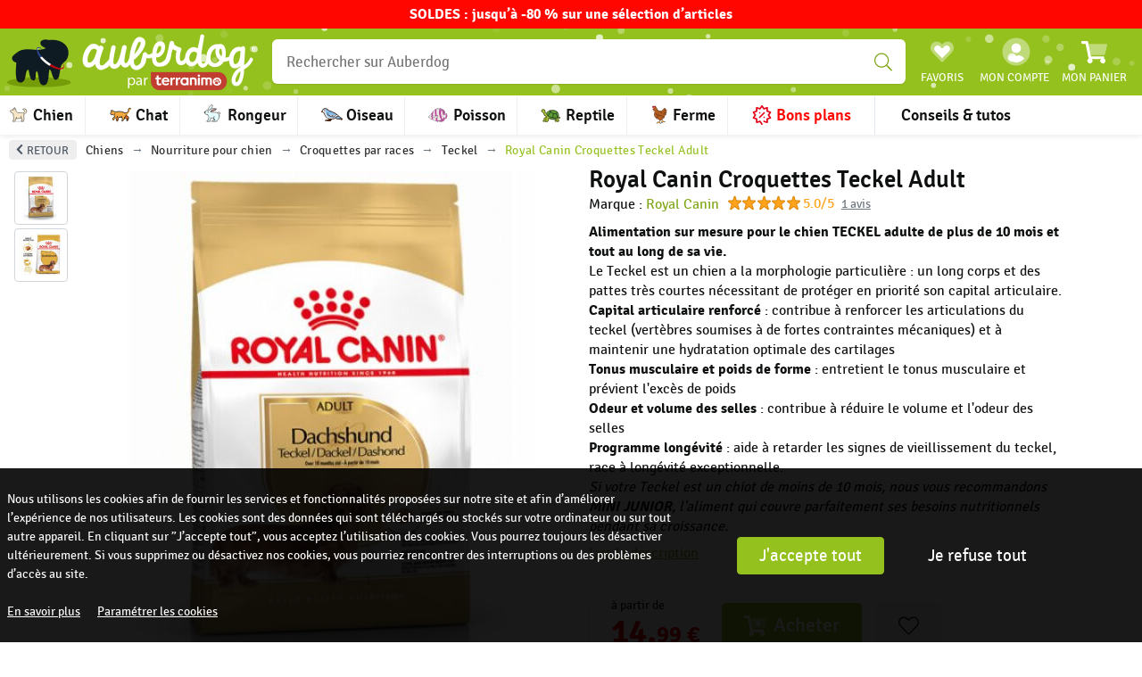

--- FILE ---
content_type: text/html; charset=utf-8
request_url: https://www.auberdog.com/p/royal-canin-croquettes-teckel-adult-106954
body_size: 102191
content:
<!doctype html>
<html data-n-head-ssr lang="fr" data-n-head="%7B%22lang%22:%7B%22ssr%22:%22fr%22%7D%7D">
  <head >
    <meta data-n-head="ssr" charset="utf-8"><meta data-n-head="ssr" name="viewport" content="width=device-width, initial-scale=1"><meta data-n-head="ssr" name="author" content="Auberdog"><meta data-n-head="ssr" name="language" content="fr-FR"><meta data-n-head="ssr" data-hid="google-site-verification" name="google-site-verification" content="5HBwvdAM3YC2q24aNoJ6DYYUqQnGhAj_AZPviqpM-90"><meta data-n-head="ssr" name="theme-color" content="rgb(149, 193, 30)"><meta data-n-head="ssr" data-hid="robots" name="robots" content="index, follow"><meta data-n-head="ssr" data-hid="description" name="description" content="Alimentation sur mesure pour le chien TECKEL adulte de plus de 10 mois et tout au long de sa vie."><meta data-n-head="ssr" data-hid="og:type" property="og:type" content="website"><meta data-n-head="ssr" data-hid="og:url" property="og:url" content="https://www.auberdog.com/p/royal-canin-croquettes-teckel-adult-106954"><meta data-n-head="ssr" data-hid="og:title" property="og:title" content="Royal Canin Croquettes Teckel Adult"><meta data-n-head="ssr" data-hid="og:description" property="og:description" content="Alimentation sur mesure pour le chien TECKEL adulte de plus de 10 mois et tout au long de sa vie."><meta data-n-head="ssr" data-hid="og:site_name" property="og:site_name" content="Auberdog"><meta data-n-head="ssr" data-hid="og:locale" property="og:locale" content="fr_FR"><meta data-n-head="ssr" data-hid="og:image" property="og:image" content="/uploads/public/products/106954/chiens-royal-canin-royal-canin-croquettes-teckel-adult-74517283869.jpeg"><meta data-n-head="ssr" data-hid="og:image:width" property="og:image:width" content="1200"><meta data-n-head="ssr" data-hid="og:image:height" property="og:image:height" content="1200"><meta data-n-head="ssr" data-hid="twitter:card" name="twitter:card" content="summary_large_image"><meta data-n-head="ssr" data-hid="twitter:title" name="twitter:title" content="Royal Canin Croquettes Teckel Adult"><meta data-n-head="ssr" data-hid="twitter:description" name="twitter:description" content="Alimentation sur mesure pour le chien TECKEL adulte de plus de 10 mois et tout au long de sa vie."><meta data-n-head="ssr" data-hid="twitter:image" name="twitter:image" content="/uploads/public/products/106954/chiens-royal-canin-royal-canin-croquettes-teckel-adult-74517283869.jpeg"><title>Royal Canin Croquettes Teckel Adult</title><link data-n-head="ssr" rel="icon" type="image/x-icon" href="/favicon.ico" defer><link data-n-head="ssr" rel="preconnect" href="https://widgets.rr.skeepers.io"><link data-n-head="ssr" rel="preconnect" href="https://www.googletagmanager.com"><link data-n-head="ssr" rel="alternate" hreflang="fr-FR" href="https://www.auberdog.com"><link data-n-head="ssr" rel="canonical" href="https://www.auberdog.com/p/royal-canin-croquettes-teckel-adult-106954"><script data-n-head="ssr" type="application/ld+json">{"@context":"https://schema.org","@type":"BreadcrumbList","itemListElement":[{"@type":"ListItem","position":1,"name":"Accueil","item":"https://www.auberdog.com/"},{"@type":"ListItem","position":2,"name":"Chiens","item":"https://www.auberdog.com/chiens"},{"@type":"ListItem","position":3,"name":"Nourriture pour chien","item":"https://www.auberdog.com/chiens/nourriture-pour-chien-22"},{"@type":"ListItem","position":4,"name":"Croquettes par races","item":"https://www.auberdog.com/chiens/nourriture-pour-chien-22/croquettes-par-races-353"},{"@type":"ListItem","position":5,"name":"Teckel","item":"https://www.auberdog.com/chiens/nourriture-pour-chien-22/croquettes-par-races-353/teckel-573"},{"@type":"ListItem","position":6,"name":"Royal Canin Croquettes Teckel Adult","item":"https://www.auberdog.com/p/royal-canin-croquettes-teckel-adult-106954"}]}</script><script data-n-head="ssr" type="application/ld+json">{"@id":"#product","@type":"ProductGroup","productGroupID":106954,"brand":{"@type":"Brand","name":"Royal Canin"},"aggregateRating":{"@type":"AggregateRating","ratingValue":5,"ratingCount":1,"reviewCount":1,"bestRating":5,"worstRating":5},"category":"Croquettes pour chien","hasVariant":[{"@context":"https://schema.org","@type":"Product","name":"Spécial Teckel Adult - 1.5 kg","gtin":"3182550717335","isbn":null,"sku":"218516","image":["/uploads/public/products/106954/chiens-royal-canin-royal-canin-croquettes-teckel-adult-74517283869.jpeg","/uploads/public/products/106954/chiens-royal-canin-royal-canin-croquettes-teckel-adult-19496560563.jpeg"],"offers":{"url":"https://www.auberdog.com/p/royal-canin-croquettes-teckel-adult-106954","@type":"Offer","priceValidUntil":"2095-11-20","price":"14.99","availability":"http://schema.org/InStock","priceCurrency":"EUR","itemCondition":"http://schema.org/NewCondition","itemOffered":{"type":"Thing","name":"https://schema.org/Product"},"seller":{"@type":"Organization","name":"Auberdog"}}},{"@context":"https://schema.org","@type":"Product","name":"Spécial Teckel Adult - 7.5 kg","gtin":"3182550812016","isbn":null,"sku":"218517","image":["/uploads/public/products/106954/chiens-royal-canin-royal-canin-croquettes-teckel-adult-74517283869.jpeg","/uploads/public/products/106954/chiens-royal-canin-royal-canin-croquettes-teckel-adult-19496560563.jpeg"],"offers":{"url":"https://www.auberdog.com/p/royal-canin-croquettes-teckel-adult-106954","@type":"Offer","priceValidUntil":"2095-11-20","price":"51.99","availability":"http://schema.org/InStock","priceCurrency":"EUR","itemCondition":"http://schema.org/NewCondition","itemOffered":{"type":"Thing","name":"https://schema.org/Product"},"seller":{"@type":"Organization","name":"Auberdog"}}}],"@context":"https://schema.org","name":"Royal Canin Croquettes Teckel Adult","description":"<b>Alimentation sur mesure pour le chien TECKEL adulte de plus de 10 mois et tout au long de sa vie.<br><br></b>Le Teckel est un chien a la morphologie particulière : un long corps et des pattes très courtes nécessitant de protéger en priorité son capital articulaire.<br><b>Capital articulaire renforcé </b>: contribue à renforcer les articulations du teckel (vertèbres soumises à de fortes contraintes mécaniques) et à maintenir une hydratation optimale des cartilages<br><b> Tonus musculaire et poids de forme</b> : entretient le tonus musculaire et prévient l'excès de poids<br><b>Odeur et volume des selles</b> : contribue à réduire le volume et l'odeur des selles<br><b>Programme longévité </b>: aide à retarder les signes de vieillissement du teckel, race à longévité exceptionnelle.<br><br><i>Si votre Teckel est un chiot de moins de 10 mois, nous vous recommandons<b> MINI JUNIOR</b>, l'aliment qui couvre parfaitement ses besoins nutritionnels pendant sa croissance.</i>","image":["/uploads/public/products/106954/chiens-royal-canin-royal-canin-croquettes-teckel-adult-74517283869.jpeg","/uploads/public/products/106954/chiens-royal-canin-royal-canin-croquettes-teckel-adult-19496560563.jpeg"],"url":"https://www.auberdog.com/p/royal-canin-croquettes-teckel-adult-106954"}</script><link rel="modulepreload" href="/_nuxt/e94df01.modern.js" as="script"><link rel="modulepreload" href="/_nuxt/52e2050.modern.js" as="script"><link rel="modulepreload" href="/_nuxt/dda1c6d.modern.js" as="script"><link rel="modulepreload" href="/_nuxt/1a2cf8e.modern.js" as="script"><link rel="modulepreload" href="/_nuxt/e025a31.modern.js" as="script"><link rel="modulepreload" href="/_nuxt/fde3a1b.modern.js" as="script"><link rel="modulepreload" href="/_nuxt/fb51f23.modern.js" as="script"><link rel="modulepreload" href="/_nuxt/2dbd81c.modern.js" as="script"><link rel="modulepreload" href="/_nuxt/5185644.modern.js" as="script"><link rel="modulepreload" href="/_nuxt/ce662cf.modern.js" as="script"><link rel="modulepreload" href="/_nuxt/90d727e.modern.js" as="script"><link rel="modulepreload" href="/_nuxt/48e7dcb.modern.js" as="script"><style data-vue-ssr-id="78609a58:0 17bc9ac2:0 0c3153ba:0 7de8d7c2:0 00122704:0 9efe1a28:0 5eb93272:0 5f3e6543:0 f1d05156:0 746eb580:0 08d73e76:0 7ac54f5f:0 3f86a23c:0 c859b1bc:0 1be8e348:0 77a7c2d0:0 004988d6:0 cb143598:0 6aba10e0:0 469212b5:0 66847c34:0 184f0b97:0 181466b4:0 4e616c86:0 f78ab6ce:0">.v-select{font-family:inherit;position:relative}.v-select,.v-select *{box-sizing:border-box}@keyframes vSelectSpinner{0%{transform:rotate(0deg)}to{transform:rotate(1turn)}}.vs__fade-enter-active,.vs__fade-leave-active{pointer-events:none;transition:opacity .15s cubic-bezier(1,.5,.8,1)}.vs__fade-enter,.vs__fade-leave-to{opacity:0}.vs--disabled .vs__clear,.vs--disabled .vs__dropdown-toggle,.vs--disabled .vs__open-indicator,.vs--disabled .vs__search,.vs--disabled .vs__selected{background-color:#f8f8f8;cursor:not-allowed}.v-select[dir=rtl] .vs__actions{padding:0 3px 0 6px}.v-select[dir=rtl] .vs__clear{margin-left:6px;margin-right:0}.v-select[dir=rtl] .vs__deselect{margin-left:0;margin-right:2px}.v-select[dir=rtl] .vs__dropdown-menu{text-align:right}.vs__dropdown-toggle{-webkit-appearance:none;-moz-appearance:none;appearance:none;background:none;border:1px solid rgba(60,60,60,.26);border-radius:4px;display:flex;padding:0 0 4px;white-space:normal}.vs__selected-options{display:flex;flex-basis:100%;flex-grow:1;flex-wrap:wrap;padding:0 2px;position:relative}.vs__actions{align-items:center;display:flex;padding:4px 6px 0 3px}.vs--searchable .vs__dropdown-toggle{cursor:text}.vs--unsearchable .vs__dropdown-toggle{cursor:pointer}.vs--open .vs__dropdown-toggle{border-bottom-color:transparent;border-bottom-left-radius:0;border-bottom-right-radius:0}.vs__open-indicator{fill:rgba(60,60,60,.5);transform:scale(1);transition:transform .15s cubic-bezier(1,-.115,.975,.855);transition-timing-function:cubic-bezier(1,-.115,.975,.855)}.vs--open .vs__open-indicator{transform:rotate(180deg) scale(1)}.vs--loading .vs__open-indicator{opacity:0}.vs__clear{background-color:transparent;border:0;cursor:pointer;fill:rgba(60,60,60,.5);margin-right:8px;padding:0}.vs__dropdown-menu{background:#fff;border:1px solid rgba(60,60,60,.26);border-radius:0 0 4px 4px;border-top-style:none;box-shadow:0 3px 6px 0 rgba(0,0,0,.15);box-sizing:border-box;display:block;left:0;list-style:none;margin:0;max-height:350px;min-width:160px;overflow-y:auto;padding:5px 0;position:absolute;text-align:left;top:calc(100% - 1px);width:100%;z-index:1000}.vs__no-options{text-align:center}.vs__dropdown-option{clear:both;color:#333;cursor:pointer;display:block;line-height:1.42857143;padding:3px 20px;white-space:nowrap}.vs__dropdown-option--highlight{background:#5897fb;color:#fff}.vs__dropdown-option--deselect{background:#fb5858;color:#fff}.vs__dropdown-option--disabled{background:inherit;color:rgba(60,60,60,.5);cursor:inherit}.vs__selected{align-items:center;background-color:#f0f0f0;border:1px solid rgba(60,60,60,.26);border-radius:4px;color:#333;display:flex;line-height:1.4;margin:4px 2px 0;padding:0 .25em;z-index:0}.vs__deselect{-webkit-appearance:none;-moz-appearance:none;appearance:none;background:none;border:0;cursor:pointer;display:inline-flex;fill:rgba(60,60,60,.5);margin-left:4px;padding:0;text-shadow:0 1px 0 #fff}.vs--single .vs__selected{background-color:transparent;border-color:transparent}.vs--single.vs--loading .vs__selected,.vs--single.vs--open .vs__selected{opacity:.4;position:absolute}.vs--single.vs--searching .vs__selected{display:none}.vs__search::-webkit-search-cancel-button{display:none}.vs__search::-ms-clear,.vs__search::-webkit-search-decoration,.vs__search::-webkit-search-results-button,.vs__search::-webkit-search-results-decoration{display:none}.vs__search,.vs__search:focus{-webkit-appearance:none;-moz-appearance:none;appearance:none;background:none;border:1px solid transparent;border-left:none;box-shadow:none;flex-grow:1;font-size:1em;line-height:1.4;margin:4px 0 0;max-width:100%;outline:none;padding:0 7px;width:0;z-index:1}.vs__search::-moz-placeholder{color:inherit}.vs__search::placeholder{color:inherit}.vs--unsearchable .vs__search{opacity:1}.vs--unsearchable:not(.vs--disabled) .vs__search{cursor:pointer}.vs--single.vs--searching:not(.vs--open):not(.vs--loading) .vs__search{opacity:.2}.vs__spinner{align-self:center;animation:vSelectSpinner 1.1s linear infinite;border:.9em solid hsla(0,0%,39%,.1);border-left-color:rgba(60,60,60,.45);font-size:5px;opacity:0;overflow:hidden;text-indent:-9999em;transform:translateZ(0);transition:opacity .1s}.vs__spinner,.vs__spinner:after{border-radius:50%;height:5em;width:5em}.vs--loading .vs__spinner{opacity:1}
*,:after,:before{--tw-border-spacing-x:0;--tw-border-spacing-y:0;--tw-translate-x:0;--tw-translate-y:0;--tw-rotate:0;--tw-skew-x:0;--tw-skew-y:0;--tw-scale-x:1;--tw-scale-y:1;--tw-pan-x: ;--tw-pan-y: ;--tw-pinch-zoom: ;--tw-scroll-snap-strictness:proximity;--tw-gradient-from-position: ;--tw-gradient-via-position: ;--tw-gradient-to-position: ;--tw-ordinal: ;--tw-slashed-zero: ;--tw-numeric-figure: ;--tw-numeric-spacing: ;--tw-numeric-fraction: ;--tw-ring-inset: ;--tw-ring-offset-width:0px;--tw-ring-offset-color:#fff;--tw-ring-color:rgba(59,130,246,.5);--tw-ring-offset-shadow:0 0 transparent;--tw-ring-shadow:0 0 transparent;--tw-shadow:0 0 transparent;--tw-shadow-colored:0 0 transparent;--tw-blur: ;--tw-brightness: ;--tw-contrast: ;--tw-grayscale: ;--tw-hue-rotate: ;--tw-invert: ;--tw-saturate: ;--tw-sepia: ;--tw-drop-shadow: ;--tw-backdrop-blur: ;--tw-backdrop-brightness: ;--tw-backdrop-contrast: ;--tw-backdrop-grayscale: ;--tw-backdrop-hue-rotate: ;--tw-backdrop-invert: ;--tw-backdrop-opacity: ;--tw-backdrop-saturate: ;--tw-backdrop-sepia: ;--tw-contain-size: ;--tw-contain-layout: ;--tw-contain-paint: ;--tw-contain-style: }::backdrop{--tw-border-spacing-x:0;--tw-border-spacing-y:0;--tw-translate-x:0;--tw-translate-y:0;--tw-rotate:0;--tw-skew-x:0;--tw-skew-y:0;--tw-scale-x:1;--tw-scale-y:1;--tw-pan-x: ;--tw-pan-y: ;--tw-pinch-zoom: ;--tw-scroll-snap-strictness:proximity;--tw-gradient-from-position: ;--tw-gradient-via-position: ;--tw-gradient-to-position: ;--tw-ordinal: ;--tw-slashed-zero: ;--tw-numeric-figure: ;--tw-numeric-spacing: ;--tw-numeric-fraction: ;--tw-ring-inset: ;--tw-ring-offset-width:0px;--tw-ring-offset-color:#fff;--tw-ring-color:rgba(59,130,246,.5);--tw-ring-offset-shadow:0 0 transparent;--tw-ring-shadow:0 0 transparent;--tw-shadow:0 0 transparent;--tw-shadow-colored:0 0 transparent;--tw-blur: ;--tw-brightness: ;--tw-contrast: ;--tw-grayscale: ;--tw-hue-rotate: ;--tw-invert: ;--tw-saturate: ;--tw-sepia: ;--tw-drop-shadow: ;--tw-backdrop-blur: ;--tw-backdrop-brightness: ;--tw-backdrop-contrast: ;--tw-backdrop-grayscale: ;--tw-backdrop-hue-rotate: ;--tw-backdrop-invert: ;--tw-backdrop-opacity: ;--tw-backdrop-saturate: ;--tw-backdrop-sepia: ;--tw-contain-size: ;--tw-contain-layout: ;--tw-contain-paint: ;--tw-contain-style: }.tw-pointer-events-none{pointer-events:none}.tw-fixed{position:fixed}.tw-absolute{position:absolute}.tw-relative{position:relative}.tw-sticky{position:sticky}.\!-tw-top-3\.5{top:-.875rem!important}.\!-tw-top-6{top:-1.5rem!important}.-tw-right-1{right:-.25rem}.-tw-right-3{right:-.75rem}.-tw-top-0\.5{top:-.125rem}.-tw-top-2{top:-.5rem}.-tw-top-3{top:-.75rem}.tw-bottom-0{bottom:0}.tw-bottom-1{bottom:.25rem}.tw-bottom-2{bottom:.5rem}.tw-bottom-5{bottom:1.25rem}.tw-left-0{left:0}.tw-left-1\/2{left:50%}.tw-left-2{left:.5rem}.tw-right-0{right:0}.tw-right-1{right:.25rem}.tw-right-2{right:.5rem}.tw-right-3{right:.75rem}.tw-top-0{top:0}.tw-top-10{top:2.5rem}.tw-top-4{top:1rem}.\!tw-z-\[10\]{z-index:10!important}.\!tw-z-\[4\]{z-index:4!important}.tw-z-0{z-index:0}.tw-z-10{z-index:10}.tw-z-50{z-index:50}.tw-z-\[1000\]{z-index:1000}.tw-z-\[1\]{z-index:1}.tw-z-\[2\]{z-index:2}.tw-z-\[3\]{z-index:3}.tw-z-\[5\]{z-index:5}.tw-col-span-10{grid-column:span 10/span 10}.tw-col-span-2{grid-column:span 2/span 2}.tw-col-span-full{grid-column:1/-1}.tw-float-start{float:left}.tw-float-right{float:right}.tw-float-left{float:left}.tw-m-0{margin:0}.\!-tw-my-3{margin-bottom:-.75rem!important;margin-top:-.75rem!important}.-tw-mx-1{margin-left:-.25rem;margin-right:-.25rem}.-tw-my-2{margin-bottom:-.5rem;margin-top:-.5rem}.tw-mx-2{margin-left:.5rem;margin-right:.5rem}.tw-my-\[-1px\]{margin-bottom:-1px;margin-top:-1px}.\!-tw-mb-2{margin-bottom:-.5rem!important}.\!-tw-ml-\[2px\]{margin-left:-2px!important}.\!-tw-mr-1{margin-right:-.25rem!important}.\!tw-mb-2{margin-bottom:.5rem!important}.\!tw-mb-4{margin-bottom:1rem!important}.\!tw-mt-2{margin-top:.5rem!important}.-tw-mb-1{margin-bottom:-.25rem}.-tw-mb-16{margin-bottom:-4rem}.-tw-mb-4{margin-bottom:-1rem}.-tw-mb-\[1px\]{margin-bottom:-1px}.-tw-mb-\[2px\]{margin-bottom:-2px}.-tw-ml-0\.5{margin-left:-.125rem}.-tw-ml-2\.5{margin-left:-.625rem}.-tw-ml-3\.5{margin-left:-.875rem}.-tw-ml-\[15px\]{margin-left:-15px}.-tw-ml-\[1px\]{margin-left:-1px}.-tw-mt-0\.5{margin-top:-.125rem}.-tw-mt-1{margin-top:-.25rem}.-tw-mt-2{margin-top:-.5rem}.-tw-mt-24{margin-top:-6rem}.-tw-mt-3{margin-top:-.75rem}.-tw-mt-\[2px\]{margin-top:-2px}.-tw-mt-\[4px\]{margin-top:-4px}.tw-mb-0{margin-bottom:0}.tw-mb-0\.5{margin-bottom:.125rem}.tw-mb-1{margin-bottom:.25rem}.tw-mb-1\.5{margin-bottom:.375rem}.tw-mb-2{margin-bottom:.5rem}.tw-mb-3{margin-bottom:.75rem}.tw-mb-4{margin-bottom:1rem}.tw-mb-6{margin-bottom:1.5rem}.tw-mb-\[-1px\]{margin-bottom:-1px}.tw-ml-1{margin-left:.25rem}.tw-ml-2{margin-left:.5rem}.tw-ml-auto{margin-left:auto}.tw-mr-0\.5{margin-right:.125rem}.tw-mr-1{margin-right:.25rem}.tw-mr-2{margin-right:.5rem}.tw-mr-3{margin-right:.75rem}.tw-mr-auto{margin-right:auto}.tw-mt-0{margin-top:0}.tw-mt-0\.5{margin-top:.125rem}.tw-mt-1{margin-top:.25rem}.tw-mt-2{margin-top:.5rem}.tw-mt-3{margin-top:.75rem}.tw-mt-4{margin-top:1rem}.tw-mt-6{margin-top:1.5rem}.tw-mt-\[-4px\]{margin-top:-4px}.tw-mt-\[-5px\]{margin-top:-5px}.tw-mt-\[1px\]{margin-top:1px}.tw-mt-\[2px\]{margin-top:2px}.tw-mt-auto{margin-top:auto}.tw-line-clamp-3{display:-webkit-box;overflow:hidden;-webkit-box-orient:vertical;-webkit-line-clamp:3}.tw-block{display:block}.\!tw-inline-block{display:inline-block!important}.tw-inline-block{display:inline-block}.tw-flex{display:flex}.tw-inline-flex{display:inline-flex}.\!tw-grid{display:grid!important}.tw-grid{display:grid}.tw-hidden{display:none}.tw-aspect-\[2\.6\]{aspect-ratio:2.6}.tw-aspect-\[4\]{aspect-ratio:4}.tw-aspect-square{aspect-ratio:1/1}.\!tw-size-4{height:1rem!important;width:1rem!important}.tw-size-4{height:1rem;width:1rem}.tw-size-6{height:1.5rem;width:1.5rem}.\!tw-h-10{height:2.5rem!important}.\!tw-h-32{height:8rem!important}.\!tw-h-\[120px\]{height:120px!important}.tw-h-10{height:2.5rem}.tw-h-12{height:3rem}.tw-h-24{height:6rem}.tw-h-32{height:8rem}.tw-h-5{height:1.25rem}.tw-h-7{height:1.75rem}.tw-h-8{height:2rem}.tw-h-\[14px\]{height:14px}.tw-h-\[17px\]{height:17px}.tw-h-\[22px\]{height:22px}.tw-h-\[24px\]{height:24px}.tw-h-\[300px\]{height:300px}.tw-h-\[32px\]{height:32px}.tw-h-\[48px\]{height:48px}.tw-h-\[57px\]{height:57px}.tw-h-\[60px\]{height:60px}.tw-h-auto{height:auto}.tw-h-fit{height:-moz-fit-content;height:fit-content}.tw-h-full{height:100%}.tw-max-h-\[18px\]{max-height:18px}.tw-max-h-\[30px\]{max-height:30px}.tw-max-h-\[40px\]{max-height:40px}.tw-max-h-\[460px\]{max-height:460px}.tw-min-h-\[20px\]{min-height:20px}.tw-min-h-\[250px\]{min-height:250px}.tw-min-h-\[260px\]{min-height:260px}.tw-min-h-\[320px\]{min-height:320px}.tw-min-h-\[35px\]{min-height:35px}.tw-min-h-\[400px\]{min-height:400px}.tw-min-h-\[40px\]{min-height:40px}.tw-min-h-\[440px\]{min-height:440px}.tw-min-h-\[50vh\]{min-height:50vh}.tw-min-h-\[51px\]{min-height:51px}.tw-min-h-\[60vh\]{min-height:60vh}.tw-min-h-\[700px\]{min-height:700px}.tw-min-h-\[80vh\]{min-height:80vh}.\!tw-w-1\/2{width:50%!important}.\!tw-w-20{width:5rem!important}.\!tw-w-32{width:8rem!important}.\!tw-w-\[120px\]{width:120px!important}.\!tw-w-auto{width:auto!important}.\!tw-w-full{width:100%!important}.tw-w-10{width:2.5rem}.tw-w-11{width:2.75rem}.tw-w-11\/12{width:91.666667%}.tw-w-12{width:3rem}.tw-w-14{width:3.5rem}.tw-w-32{width:8rem}.tw-w-5{width:1.25rem}.tw-w-8{width:2rem}.tw-w-\[90px\]{width:90px}.tw-w-\[95\%\]{width:95%}.tw-w-full{width:100%}.\!tw-min-w-\[120px\]{min-width:120px!important}.tw-min-w-0{min-width:0}.tw-min-w-60{min-width:15rem}.tw-min-w-full{min-width:100%}.\!tw-max-w-\[360px\]{max-width:360px!important}.tw-max-w-\[1400px\]{max-width:1400px}.tw-max-w-\[300px\]{max-width:300px}.tw-max-w-\[96\%\]{max-width:96%}.tw-max-w-full{max-width:100%}.tw-max-w-sm{max-width:24rem}.tw-flex-1{flex:1 1 0%}.tw-flex-\[1\.5\]{flex:1.5}.tw-flex-\[3\.5\]{flex:3.5}.tw-flex-shrink-0{flex-shrink:0}.tw-grow{flex-grow:1}.-tw-translate-x-1\/2{--tw-translate-x:-50%;transform:translate(-50%,var(--tw-translate-y)) rotate(var(--tw-rotate)) skewX(var(--tw-skew-x)) skewY(var(--tw-skew-y)) scaleX(var(--tw-scale-x)) scaleY(var(--tw-scale-y));transform:translate(var(--tw-translate-x),var(--tw-translate-y)) rotate(var(--tw-rotate)) skewX(var(--tw-skew-x)) skewY(var(--tw-skew-y)) scaleX(var(--tw-scale-x)) scaleY(var(--tw-scale-y))}.-tw-rotate-6{--tw-rotate:-6deg;transform:translate(var(--tw-translate-x),var(--tw-translate-y)) rotate(-6deg) skewX(var(--tw-skew-x)) skewY(var(--tw-skew-y)) scaleX(var(--tw-scale-x)) scaleY(var(--tw-scale-y));transform:translate(var(--tw-translate-x),var(--tw-translate-y)) rotate(var(--tw-rotate)) skewX(var(--tw-skew-x)) skewY(var(--tw-skew-y)) scaleX(var(--tw-scale-x)) scaleY(var(--tw-scale-y))}.tw-scale-75{--tw-scale-x:.75;--tw-scale-y:.75;transform:translate(var(--tw-translate-x),var(--tw-translate-y)) rotate(var(--tw-rotate)) skewX(var(--tw-skew-x)) skewY(var(--tw-skew-y)) scaleX(.75) scaleY(.75);transform:translate(var(--tw-translate-x),var(--tw-translate-y)) rotate(var(--tw-rotate)) skewX(var(--tw-skew-x)) skewY(var(--tw-skew-y)) scaleX(var(--tw-scale-x)) scaleY(var(--tw-scale-y))}.tw-scale-90{--tw-scale-x:.9;--tw-scale-y:.9;transform:translate(var(--tw-translate-x),var(--tw-translate-y)) rotate(var(--tw-rotate)) skewX(var(--tw-skew-x)) skewY(var(--tw-skew-y)) scaleX(.9) scaleY(.9);transform:translate(var(--tw-translate-x),var(--tw-translate-y)) rotate(var(--tw-rotate)) skewX(var(--tw-skew-x)) skewY(var(--tw-skew-y)) scaleX(var(--tw-scale-x)) scaleY(var(--tw-scale-y))}.tw-scale-\[0\.8\]{--tw-scale-x:0.8;--tw-scale-y:0.8;transform:translate(var(--tw-translate-x),var(--tw-translate-y)) rotate(var(--tw-rotate)) skewX(var(--tw-skew-x)) skewY(var(--tw-skew-y)) scaleX(.8) scaleY(.8)}.tw-scale-\[0\.8\],.tw-transform{transform:translate(var(--tw-translate-x),var(--tw-translate-y)) rotate(var(--tw-rotate)) skewX(var(--tw-skew-x)) skewY(var(--tw-skew-y)) scaleX(var(--tw-scale-x)) scaleY(var(--tw-scale-y))}@keyframes tw-pulse{50%{opacity:.5}}.tw-animate-pulse{animation:tw-pulse 2s cubic-bezier(.4,0,.6,1) infinite}.tw-cursor-help{cursor:help}.tw-cursor-pointer{cursor:pointer}.tw-list-none{list-style-type:none}.tw-grid-cols-1{grid-template-columns:repeat(1,minmax(0,1fr))}.tw-grid-cols-12{grid-template-columns:repeat(12,minmax(0,1fr))}.tw-grid-cols-3{grid-template-columns:repeat(3,minmax(0,1fr))}.tw-flex-row{flex-direction:row}.tw-flex-col{flex-direction:column}.tw-flex-wrap{flex-wrap:wrap}.tw-flex-nowrap{flex-wrap:nowrap}.\!tw-items-start{align-items:flex-start!important}.tw-items-start{align-items:flex-start}.tw-items-end{align-items:flex-end}.tw-items-center{align-items:center}.tw-justify-start{justify-content:flex-start}.tw-justify-center{justify-content:center}.tw-justify-between{justify-content:space-between}.tw-gap-0\.5{gap:.125rem}.tw-gap-1{gap:.25rem}.tw-gap-2{gap:.5rem}.tw-gap-3{gap:.75rem}.tw-gap-4{gap:1rem}.tw-gap-6{gap:1.5rem}.tw-gap-x-0\.5{-moz-column-gap:.125rem;column-gap:.125rem}.tw-gap-x-1{-moz-column-gap:.25rem;column-gap:.25rem}.tw-gap-x-2{-moz-column-gap:.5rem;column-gap:.5rem}.tw-gap-x-3\.5{-moz-column-gap:.875rem;column-gap:.875rem}.tw-gap-x-\[1px\]{-moz-column-gap:1px;column-gap:1px}.tw-gap-y-1{row-gap:.25rem}.tw-gap-y-2{row-gap:.5rem}.tw-gap-y-3{row-gap:.75rem}.\!tw-space-x-1>:not([hidden])~:not([hidden]){--tw-space-x-reverse:0!important;margin-left:.25rem!important;margin-left:calc(.25rem*(1 - var(--tw-space-x-reverse)))!important;margin-right:0!important;margin-right:calc(.25rem*var(--tw-space-x-reverse))!important}.-tw-space-x-2>:not([hidden])~:not([hidden]){--tw-space-x-reverse:0;margin-left:-.5rem;margin-left:calc(-.5rem*(1 - var(--tw-space-x-reverse)));margin-right:0;margin-right:calc(-.5rem*var(--tw-space-x-reverse))}.-tw-space-x-4>:not([hidden])~:not([hidden]){--tw-space-x-reverse:0;margin-left:-1rem;margin-left:calc(-1rem*(1 - var(--tw-space-x-reverse)));margin-right:0;margin-right:calc(-1rem*var(--tw-space-x-reverse))}.-tw-space-y-0\.5>:not([hidden])~:not([hidden]){--tw-space-y-reverse:0;margin-bottom:0;margin-bottom:calc(-.125rem*var(--tw-space-y-reverse));margin-top:-.125rem;margin-top:calc(-.125rem*(1 - var(--tw-space-y-reverse)))}.-tw-space-y-1\.5>:not([hidden])~:not([hidden]){--tw-space-y-reverse:0;margin-bottom:0;margin-bottom:calc(-.375rem*var(--tw-space-y-reverse));margin-top:-.375rem;margin-top:calc(-.375rem*(1 - var(--tw-space-y-reverse)))}.tw-space-x-1>:not([hidden])~:not([hidden]){--tw-space-x-reverse:0;margin-left:.25rem;margin-left:calc(.25rem*(1 - var(--tw-space-x-reverse)));margin-right:0;margin-right:calc(.25rem*var(--tw-space-x-reverse))}.tw-space-x-2>:not([hidden])~:not([hidden]){--tw-space-x-reverse:0;margin-left:.5rem;margin-left:calc(.5rem*(1 - var(--tw-space-x-reverse)));margin-right:0;margin-right:calc(.5rem*var(--tw-space-x-reverse))}.tw-space-y-1>:not([hidden])~:not([hidden]){--tw-space-y-reverse:0;margin-bottom:0;margin-bottom:calc(.25rem*var(--tw-space-y-reverse));margin-top:.25rem;margin-top:calc(.25rem*(1 - var(--tw-space-y-reverse)))}.tw-divide-x>:not([hidden])~:not([hidden]){--tw-divide-x-reverse:0;border-left-width:1px;border-left-width:calc(1px*(1 - var(--tw-divide-x-reverse)));border-right-width:0;border-right-width:calc(1px*var(--tw-divide-x-reverse))}.tw-divide-y>:not([hidden])~:not([hidden]){--tw-divide-y-reverse:0;border-bottom-width:0;border-bottom-width:calc(1px*var(--tw-divide-y-reverse));border-top-width:1px;border-top-width:calc(1px*(1 - var(--tw-divide-y-reverse)))}.tw-divide-solid>:not([hidden])~:not([hidden]){border-style:solid}.tw-divide-gray-200>:not([hidden])~:not([hidden]){--tw-divide-opacity:1;border-color:#e5e7eb;border-color:rgba(229,231,235,var(--tw-divide-opacity,1))}.tw-divide-gray-300>:not([hidden])~:not([hidden]){--tw-divide-opacity:1;border-color:#d1d5db;border-color:rgba(209,213,219,var(--tw-divide-opacity,1))}.tw-divide-neutral-400>:not([hidden])~:not([hidden]){--tw-divide-opacity:1;border-color:#a3a3a3;border-color:rgba(163,163,163,var(--tw-divide-opacity,1))}.tw-divide-red-200>:not([hidden])~:not([hidden]){--tw-divide-opacity:1;border-color:#fecaca;border-color:rgba(254,202,202,var(--tw-divide-opacity,1))}.\!tw-overflow-hidden{overflow:hidden!important}.tw-overflow-hidden{overflow:hidden}.tw-overflow-visible{overflow:visible}.tw-overflow-x-auto{overflow-x:auto}.tw-overflow-x-hidden{overflow-x:hidden}.tw-overflow-y-hidden{overflow-y:hidden}.tw-whitespace-nowrap{white-space:nowrap}.\!tw-text-nowrap{text-wrap:nowrap!important}.tw-text-nowrap{text-wrap:nowrap}.tw-text-pretty{text-wrap:pretty}.\!tw-rounded{border-radius:.25rem!important}.\!tw-rounded-full{border-radius:9999px!important}.\!tw-rounded-lg{border-radius:.5rem!important}.\!tw-rounded-md{border-radius:.375rem!important}.tw-rounded{border-radius:.25rem}.tw-rounded-2xl{border-radius:1rem}.tw-rounded-full{border-radius:9999px}.tw-rounded-lg{border-radius:.5rem}.tw-rounded-md{border-radius:.375rem}.tw-rounded-sm{border-radius:.125rem}.tw-rounded-xl{border-radius:.75rem}.tw-rounded-b-lg{border-bottom-left-radius:.5rem;border-bottom-right-radius:.5rem}.tw-rounded-l{border-bottom-left-radius:.25rem;border-top-left-radius:.25rem}.tw-rounded-l-lg{border-bottom-left-radius:.5rem;border-top-left-radius:.5rem}.tw-rounded-r{border-bottom-right-radius:.25rem;border-top-right-radius:.25rem}.tw-rounded-r-lg{border-bottom-right-radius:.5rem;border-top-right-radius:.5rem}.tw-rounded-t-2xl{border-top-left-radius:1rem;border-top-right-radius:1rem}.\!tw-border{border-width:1px!important}.tw-border{border-width:1px}.tw-border-0{border-width:0}.tw-border-2{border-width:2px}.tw-border-4{border-width:4px}.tw-border-\[1px\]{border-width:1px}.tw-border-x-0{border-left-width:0;border-right-width:0}.\!tw-border-b{border-bottom-width:1px!important}.tw-border-b{border-bottom-width:1px}.tw-border-l{border-left-width:1px}.tw-border-l-0{border-left-width:0}.tw-border-l-2{border-left-width:2px}.tw-border-r{border-right-width:1px}.tw-border-t{border-top-width:1px}.tw-border-t-0{border-top-width:0}.\!tw-border-solid{border-style:solid!important}.tw-border-solid{border-style:solid}.tw-border-dashed{border-style:dashed}.\!tw-border-gray-200{--tw-border-opacity:1!important;border-color:#e5e7eb!important;border-color:rgba(229,231,235,var(--tw-border-opacity,1))!important}.\!tw-border-lime-600\/20{border-color:rgba(101,163,13,.2)!important}.\!tw-border-primary-200\/50{border-color:hsla(83,61%,71%,.5)!important}.\!tw-border-primary\/30{border-color:rgba(149,193,30,.3)!important}.\!tw-border-primary\/50{border-color:rgba(149,193,30,.5)!important}.\!tw-border-yellow-400\/80{border-color:rgba(250,204,21,.8)!important}.tw-border-amber-200{--tw-border-opacity:1;border-color:#fde68a;border-color:rgba(253,230,138,var(--tw-border-opacity,1))}.tw-border-blue-200{--tw-border-opacity:1;border-color:#bfdbfe;border-color:rgba(191,219,254,var(--tw-border-opacity,1))}.tw-border-blue-400\/50{border-color:rgba(96,165,250,.5)}.tw-border-emerald-500{--tw-border-opacity:1;border-color:#10b981;border-color:rgba(16,185,129,var(--tw-border-opacity,1))}.tw-border-gray-200{--tw-border-opacity:1;border-color:#e5e7eb;border-color:rgba(229,231,235,var(--tw-border-opacity,1))}.tw-border-gray-300{--tw-border-opacity:1;border-color:#d1d5db;border-color:rgba(209,213,219,var(--tw-border-opacity,1))}.tw-border-gray-400\/70{border-color:rgba(156,163,175,.7)}.tw-border-gray-600{--tw-border-opacity:1;border-color:#4b5563;border-color:rgba(75,85,99,var(--tw-border-opacity,1))}.tw-border-gray-700{--tw-border-opacity:1;border-color:#374151;border-color:rgba(55,65,81,var(--tw-border-opacity,1))}.tw-border-green-500\/20{border-color:rgba(34,197,94,.2)}.tw-border-lime-300{--tw-border-opacity:1;border-color:#bef264;border-color:rgba(190,242,100,var(--tw-border-opacity,1))}.tw-border-lime-500{--tw-border-opacity:1;border-color:#84cc16;border-color:rgba(132,204,22,var(--tw-border-opacity,1))}.tw-border-neutral-200{--tw-border-opacity:1;border-color:#e5e5e5;border-color:rgba(229,229,229,var(--tw-border-opacity,1))}.tw-border-neutral-200\/70{border-color:hsla(0,0%,90%,.7)}.tw-border-neutral-300{--tw-border-opacity:1;border-color:#d4d4d4;border-color:rgba(212,212,212,var(--tw-border-opacity,1))}.tw-border-red-500\/60{border-color:rgba(239,68,68,.6)}.tw-border-slate-300{--tw-border-opacity:1;border-color:#cbd5e1;border-color:rgba(203,213,225,var(--tw-border-opacity,1))}.tw-border-white{--tw-border-opacity:1;border-color:#fff;border-color:rgba(255,255,255,var(--tw-border-opacity,1))}.tw-border-l-gray-400{--tw-border-opacity:1;border-left-color:#9ca3af;border-left-color:rgba(156,163,175,var(--tw-border-opacity,1))}.\!tw-bg-emerald-600{--tw-bg-opacity:1!important;background-color:#059669!important;background-color:rgba(5,150,105,var(--tw-bg-opacity,1))!important}.\!tw-bg-lime-100\/60{background-color:hsla(80,89%,89%,.6)!important}.\!tw-bg-primary-100\/10{background-color:hsla(83,60%,83%,.1)!important}.\!tw-bg-primary\/10{background-color:rgba(149,193,30,.1)!important}.\!tw-bg-primary\/20{background-color:rgba(149,193,30,.2)!important}.\!tw-bg-white{--tw-bg-opacity:1!important;background-color:#fff!important;background-color:rgba(255,255,255,var(--tw-bg-opacity,1))!important}.\!tw-bg-yellow-300\/60{background-color:rgba(253,224,71,.6)!important}.tw-bg-\[\#003087\]{--tw-bg-opacity:1;background-color:#003087;background-color:rgba(0,48,135,var(--tw-bg-opacity,1))}.tw-bg-\[\#dae0e5\]{--tw-bg-opacity:1;background-color:#dae0e5;background-color:rgba(218,224,229,var(--tw-bg-opacity,1))}.tw-bg-amber-50{--tw-bg-opacity:1;background-color:#fffbeb;background-color:rgba(255,251,235,var(--tw-bg-opacity,1))}.tw-bg-black{--tw-bg-opacity:1;background-color:#000;background-color:rgba(0,0,0,var(--tw-bg-opacity,1))}.tw-bg-blue-50{--tw-bg-opacity:1;background-color:#eff6ff;background-color:rgba(239,246,255,var(--tw-bg-opacity,1))}.tw-bg-blue-50\/70{background-color:rgba(239,246,255,.7)}.tw-bg-blue-50\/80{background-color:rgba(239,246,255,.8)}.tw-bg-blue-500{--tw-bg-opacity:1;background-color:#3b82f6;background-color:rgba(59,130,246,var(--tw-bg-opacity,1))}.tw-bg-blue-600{--tw-bg-opacity:1;background-color:#2563eb;background-color:rgba(37,99,235,var(--tw-bg-opacity,1))}.tw-bg-cyan-100\/80{background-color:rgba(207,250,254,.8)}.tw-bg-emerald-50{--tw-bg-opacity:1;background-color:#ecfdf5;background-color:rgba(236,253,245,var(--tw-bg-opacity,1))}.tw-bg-gray-100{--tw-bg-opacity:1;background-color:#f3f4f6;background-color:rgba(243,244,246,var(--tw-bg-opacity,1))}.tw-bg-gray-300{--tw-bg-opacity:1;background-color:#d1d5db;background-color:rgba(209,213,219,var(--tw-bg-opacity,1))}.tw-bg-gray-50{--tw-bg-opacity:1;background-color:#f9fafb;background-color:rgba(249,250,251,var(--tw-bg-opacity,1))}.tw-bg-gray-600{--tw-bg-opacity:1;background-color:#4b5563;background-color:rgba(75,85,99,var(--tw-bg-opacity,1))}.tw-bg-gray-600\/10{background-color:rgba(75,85,99,.1)}.tw-bg-gray-800{--tw-bg-opacity:1;background-color:#1f2937;background-color:rgba(31,41,55,var(--tw-bg-opacity,1))}.tw-bg-green-500\/10{background-color:rgba(34,197,94,.1)}.tw-bg-green-600{--tw-bg-opacity:1;background-color:#16a34a;background-color:rgba(22,163,74,var(--tw-bg-opacity,1))}.tw-bg-lime-100{--tw-bg-opacity:1;background-color:#ecfccb;background-color:rgba(236,252,203,var(--tw-bg-opacity,1))}.tw-bg-lime-50{--tw-bg-opacity:1;background-color:#f7fee7;background-color:rgba(247,254,231,var(--tw-bg-opacity,1))}.tw-bg-neutral-100{--tw-bg-opacity:1;background-color:#f5f5f5;background-color:rgba(245,245,245,var(--tw-bg-opacity,1))}.tw-bg-neutral-50{--tw-bg-opacity:1;background-color:#fafafa;background-color:rgba(250,250,250,var(--tw-bg-opacity,1))}.tw-bg-neutral-50\/60{background-color:hsla(0,0%,98%,.6)}.tw-bg-primary{--tw-bg-opacity:1;background-color:#95c11e;background-color:rgba(149,193,30,var(--tw-bg-opacity,1))}.tw-bg-primary-100\/30{background-color:hsla(83,60%,83%,.3)}.tw-bg-primary\/10{background-color:rgba(149,193,30,.1)}.tw-bg-red-100{--tw-bg-opacity:1;background-color:#fee2e2;background-color:rgba(254,226,226,var(--tw-bg-opacity,1))}.tw-bg-red-50\/60{background-color:hsla(0,86%,97%,.6)}.tw-bg-red-600{--tw-bg-opacity:1;background-color:#dc2626;background-color:rgba(220,38,38,var(--tw-bg-opacity,1))}.tw-bg-slate-600{--tw-bg-opacity:1;background-color:#475569;background-color:rgba(71,85,105,var(--tw-bg-opacity,1))}.tw-bg-white{--tw-bg-opacity:1;background-color:#fff;background-color:rgba(255,255,255,var(--tw-bg-opacity,1))}.tw-bg-white\/70{background-color:hsla(0,0%,100%,.7)}.tw-bg-yellow-500{--tw-bg-opacity:1;background-color:#eab308;background-color:rgba(234,179,8,var(--tw-bg-opacity,1))}.tw-bg-gradient-to-r{background-image:linear-gradient(to right,var(--tw-gradient-stops))}.tw-bg-gradient-to-t{background-image:linear-gradient(to top,var(--tw-gradient-stops))}.tw-from-cyan-100\/50{--tw-gradient-from:rgba(207,250,254,.5) var(--tw-gradient-from-position);--tw-gradient-to:rgba(207,250,254,0) var(--tw-gradient-to-position);--tw-gradient-stops:var(--tw-gradient-from),var(--tw-gradient-to)}.tw-from-gray-200\/80{--tw-gradient-from:rgba(229,231,235,.8) var(--tw-gradient-from-position);--tw-gradient-to:rgba(229,231,235,0) var(--tw-gradient-to-position);--tw-gradient-stops:var(--tw-gradient-from),var(--tw-gradient-to)}.tw-from-red-100\/80{--tw-gradient-from:hsla(0,93%,94%,.8) var(--tw-gradient-from-position);--tw-gradient-to:hsla(0,93%,94%,0) var(--tw-gradient-to-position);--tw-gradient-stops:var(--tw-gradient-from),var(--tw-gradient-to)}.tw-from-transparent{--tw-gradient-from:transparent var(--tw-gradient-from-position);--tw-gradient-to:transparent var(--tw-gradient-to-position);--tw-gradient-stops:var(--tw-gradient-from),var(--tw-gradient-to)}.tw-from-white{--tw-gradient-from:#fff var(--tw-gradient-from-position);--tw-gradient-to:hsla(0,0%,100%,0) var(--tw-gradient-to-position);--tw-gradient-stops:var(--tw-gradient-from),var(--tw-gradient-to)}.tw-via-cyan-100\/40{--tw-gradient-to:rgba(207,250,254,0) var(--tw-gradient-to-position);--tw-gradient-stops:var(--tw-gradient-from),rgba(207,250,254,.4) var(--tw-gradient-via-position),var(--tw-gradient-to)}.tw-via-gray-200\/50{--tw-gradient-to:rgba(229,231,235,0) var(--tw-gradient-to-position);--tw-gradient-stops:var(--tw-gradient-from),rgba(229,231,235,.5) var(--tw-gradient-via-position),var(--tw-gradient-to)}.tw-via-red-100\/50{--tw-gradient-to:hsla(0,93%,94%,0) var(--tw-gradient-to-position);--tw-gradient-stops:var(--tw-gradient-from),hsla(0,93%,94%,.5) var(--tw-gradient-via-position),var(--tw-gradient-to)}.tw-via-white{--tw-gradient-to:hsla(0,0%,100%,0) var(--tw-gradient-to-position);--tw-gradient-stops:var(--tw-gradient-from),#fff var(--tw-gradient-via-position),var(--tw-gradient-to)}.tw-to-transparent{--tw-gradient-to:transparent var(--tw-gradient-to-position)}.tw-fill-black{fill:#000}.tw-object-contain{-o-object-fit:contain;object-fit:contain}.tw-object-cover{-o-object-fit:cover;object-fit:cover}.\!tw-p-1\.5{padding:.375rem!important}.tw-p-0{padding:0}.tw-p-2{padding:.5rem}.tw-p-3{padding:.75rem}.tw-p-4{padding:1rem}.tw-p-6{padding:1.5rem}.\!tw-px-0{padding-left:0!important;padding-right:0!important}.\!tw-px-1\.5{padding-left:.375rem!important;padding-right:.375rem!important}.\!tw-px-2{padding-left:.5rem!important;padding-right:.5rem!important}.\!tw-px-2\.5{padding-left:.625rem!important;padding-right:.625rem!important}.\!tw-px-3{padding-left:.75rem!important;padding-right:.75rem!important}.\!tw-py-0{padding-bottom:0!important;padding-top:0!important}.\!tw-py-0\.5{padding-bottom:.125rem!important;padding-top:.125rem!important}.\!tw-py-1{padding-bottom:.25rem!important;padding-top:.25rem!important}.\!tw-py-1\.5{padding-bottom:.375rem!important;padding-top:.375rem!important}.\!tw-py-2{padding-bottom:.5rem!important;padding-top:.5rem!important}.\!tw-py-3{padding-bottom:.75rem!important;padding-top:.75rem!important}.tw-px-0{padding-left:0;padding-right:0}.tw-px-1{padding-left:.25rem;padding-right:.25rem}.tw-px-1\.5{padding-left:.375rem;padding-right:.375rem}.tw-px-2{padding-left:.5rem;padding-right:.5rem}.tw-px-2\.5{padding-left:.625rem;padding-right:.625rem}.tw-px-3{padding-left:.75rem;padding-right:.75rem}.tw-px-4{padding-left:1rem;padding-right:1rem}.tw-px-6{padding-left:1.5rem;padding-right:1.5rem}.tw-py-0\.5{padding-bottom:.125rem;padding-top:.125rem}.tw-py-1{padding-bottom:.25rem;padding-top:.25rem}.tw-py-1\.5{padding-bottom:.375rem;padding-top:.375rem}.tw-py-2{padding-bottom:.5rem;padding-top:.5rem}.tw-py-2\.5{padding-bottom:.625rem;padding-top:.625rem}.tw-py-3{padding-bottom:.75rem;padding-top:.75rem}.tw-py-4{padding-bottom:1rem;padding-top:1rem}.\!tw-pb-0{padding-bottom:0!important}.\!tw-pb-1{padding-bottom:.25rem!important}.\!tw-pt-1\.5{padding-top:.375rem!important}.\!tw-pt-\[5px\]{padding-top:5px!important}.tw-pb-0{padding-bottom:0}.tw-pb-0\.5{padding-bottom:.125rem}.tw-pb-10{padding-bottom:2.5rem}.tw-pb-2{padding-bottom:.5rem}.tw-pb-3{padding-bottom:.75rem}.tw-pb-3\.5{padding-bottom:.875rem}.tw-pb-4{padding-bottom:1rem}.tw-pb-5{padding-bottom:1.25rem}.tw-pl-0{padding-left:0}.tw-pl-1\.5{padding-left:.375rem}.tw-pl-2{padding-left:.5rem}.tw-pl-3{padding-left:.75rem}.tw-pr-1{padding-right:.25rem}.tw-pr-3{padding-right:.75rem}.tw-pr-4{padding-right:1rem}.tw-pt-0{padding-top:0}.tw-pt-0\.5{padding-top:.125rem}.tw-pt-1{padding-top:.25rem}.tw-pt-2{padding-top:.5rem}.tw-pt-2\.5{padding-top:.625rem}.tw-pt-20{padding-top:5rem}.tw-pt-24{padding-top:6rem}.tw-pt-3{padding-top:.75rem}.tw-pt-\[1px\]{padding-top:1px}.tw-pt-\[2px\]{padding-top:2px}.tw-pt-\[3px\]{padding-top:3px}.tw-text-left{text-align:left}.tw-text-center{text-align:center}.tw-text-right{text-align:right}.\!tw-align-baseline{vertical-align:baseline!important}.\!tw-text-3xl{font-size:1.875rem!important;line-height:2.25rem!important}.\!tw-text-\[0\.9rem\]{font-size:.9rem!important}.\!tw-text-\[1\.2rem\]{font-size:1.2rem!important}.\!tw-text-\[2\.2rem\]{font-size:2.2rem!important}.\!tw-text-\[3rem\]{font-size:3rem!important}.\!tw-text-base{font-size:1rem!important;line-height:1.5rem!important}.\!tw-text-lg{font-size:1.125rem!important;line-height:1.75rem!important}.\!tw-text-sm{font-size:.875rem!important;line-height:1.25rem!important}.\!tw-text-xl{font-size:1.25rem!important;line-height:1.75rem!important}.\!tw-text-xs{font-size:.75rem!important;line-height:1rem!important}.tw-text-2xl{font-size:1.5rem;line-height:2rem}.tw-text-3xl{font-size:1.875rem;line-height:2.25rem}.tw-text-\[0\.8rem\]{font-size:.8rem}.tw-text-\[0\.95rem\]{font-size:.95rem}.tw-text-\[0\.9rem\]{font-size:.9rem}.tw-text-\[1\.05rem\]{font-size:1.05rem}.tw-text-\[1\.1rem\]{font-size:1.1rem}.tw-text-\[1\.25rem\]{font-size:1.25rem}.tw-text-\[1\.2rem\]{font-size:1.2rem}.tw-text-\[1\.3rem\]{font-size:1.3rem}.tw-text-\[1\.4rem\]{font-size:1.4rem}.tw-text-\[1\.5rem\]{font-size:1.5rem}.tw-text-\[1\.6rem\]{font-size:1.6rem}.tw-text-\[1\.7rem\]{font-size:1.7rem}.tw-text-\[1\.8rem\]{font-size:1.8rem}.tw-text-\[19px\]{font-size:19px}.tw-text-\[1rem\],.tw-text-base{font-size:1rem}.tw-text-base{line-height:1.5rem}.tw-text-lg{font-size:1.125rem;line-height:1.75rem}.tw-text-sm{font-size:.875rem;line-height:1.25rem}.tw-text-xs{font-size:.75rem;line-height:1rem}.\!tw-font-bold{font-weight:700!important}.\!tw-font-normal{font-weight:400!important}.\!tw-font-semibold{font-weight:600!important}.tw-font-bold{font-weight:700}.tw-font-light{font-weight:300}.tw-font-medium{font-weight:500}.tw-font-normal{font-weight:400}.tw-font-semibold{font-weight:600}.tw-uppercase{text-transform:uppercase}.tw-lowercase{text-transform:lowercase}.tw-italic{font-style:italic}.\!tw-lining-nums{--tw-numeric-figure:lining-nums!important;font-feature-settings:var(--tw-ordinal) var(--tw-slashed-zero) lining-nums var(--tw-numeric-spacing) var(--tw-numeric-fraction)!important;font-feature-settings:var(--tw-ordinal) var(--tw-slashed-zero) var(--tw-numeric-figure) var(--tw-numeric-spacing) var(--tw-numeric-fraction)!important;font-variant-numeric:var(--tw-ordinal) var(--tw-slashed-zero) lining-nums var(--tw-numeric-spacing) var(--tw-numeric-fraction)!important;font-variant-numeric:var(--tw-ordinal) var(--tw-slashed-zero) var(--tw-numeric-figure) var(--tw-numeric-spacing) var(--tw-numeric-fraction)!important}.\!tw-leading-3{line-height:.75rem!important}.\!tw-leading-\[1\.4rem\]{line-height:1.4rem!important}.\!tw-leading-\[1rem\]{line-height:1rem!important}.\!tw-leading-tight{line-height:1.25!important}.tw-leading-4{line-height:1rem}.tw-leading-5{line-height:1.25rem}.tw-leading-6{line-height:1.5rem}.tw-leading-8{line-height:2rem}.tw-leading-\[1\.1rem\]{line-height:1.1rem}.tw-leading-\[1\.3rem\]{line-height:1.3rem}.tw-leading-\[1\.5rem\]{line-height:1.5rem}.tw-leading-\[14px\]{line-height:14px}.tw-leading-\[20px\]{line-height:20px}.tw-leading-normal{line-height:1.5}.tw-leading-tight{line-height:1.25}.tw-tracking-\[-0\.015em\]{letter-spacing:-.015em}.tw-tracking-\[-0\.01rem\]{letter-spacing:-.01rem}.tw-tracking-tight{letter-spacing:-.025em}.tw-tracking-wide{letter-spacing:.025em}.\!tw-text-\[\#007185\]{--tw-text-opacity:1!important;color:#007185!important;color:rgba(0,113,133,var(--tw-text-opacity,1))!important}.\!tw-text-\[\#8E218D\]{--tw-text-opacity:1!important;color:#8e218d!important;color:rgba(142,33,141,var(--tw-text-opacity,1))!important}.\!tw-text-black{--tw-text-opacity:1!important;color:#000!important;color:rgba(0,0,0,var(--tw-text-opacity,1))!important}.\!tw-text-gray-500{--tw-text-opacity:1!important;color:#6b7280!important;color:rgba(107,114,128,var(--tw-text-opacity,1))!important}.\!tw-text-gray-600{--tw-text-opacity:1!important;color:#4b5563!important;color:rgba(75,85,99,var(--tw-text-opacity,1))!important}.\!tw-text-lime-800{--tw-text-opacity:1!important;color:#3f6212!important;color:rgba(63,98,18,var(--tw-text-opacity,1))!important}.\!tw-text-primary-500{--tw-text-opacity:1!important;color:#7fa515!important;color:rgba(127,165,21,var(--tw-text-opacity,1))!important}.\!tw-text-white{--tw-text-opacity:1!important;color:#fff!important;color:rgba(255,255,255,var(--tw-text-opacity,1))!important}.tw-text-\[\#0070ba\]{--tw-text-opacity:1;color:#0070ba;color:rgba(0,112,186,var(--tw-text-opacity,1))}.tw-text-amber-600{--tw-text-opacity:1;color:#d97706;color:rgba(217,119,6,var(--tw-text-opacity,1))}.tw-text-amber-700{--tw-text-opacity:1;color:#b45309;color:rgba(180,83,9,var(--tw-text-opacity,1))}.tw-text-amber-800{--tw-text-opacity:1;color:#92400e;color:rgba(146,64,14,var(--tw-text-opacity,1))}.tw-text-amber-900{--tw-text-opacity:1;color:#78350f;color:rgba(120,53,15,var(--tw-text-opacity,1))}.tw-text-black{--tw-text-opacity:1;color:#000;color:rgba(0,0,0,var(--tw-text-opacity,1))}.tw-text-blue-400{--tw-text-opacity:1;color:#60a5fa;color:rgba(96,165,250,var(--tw-text-opacity,1))}.tw-text-blue-500{--tw-text-opacity:1;color:#3b82f6;color:rgba(59,130,246,var(--tw-text-opacity,1))}.tw-text-blue-600{--tw-text-opacity:1;color:#2563eb;color:rgba(37,99,235,var(--tw-text-opacity,1))}.tw-text-blue-800{--tw-text-opacity:1;color:#1e40af;color:rgba(30,64,175,var(--tw-text-opacity,1))}.tw-text-blue-950{--tw-text-opacity:1;color:#172554;color:rgba(23,37,84,var(--tw-text-opacity,1))}.tw-text-cyan-500{--tw-text-opacity:1;color:#06b6d4;color:rgba(6,182,212,var(--tw-text-opacity,1))}.tw-text-cyan-600{--tw-text-opacity:1;color:#0891b2;color:rgba(8,145,178,var(--tw-text-opacity,1))}.tw-text-emerald-500{--tw-text-opacity:1;color:#10b981;color:rgba(16,185,129,var(--tw-text-opacity,1))}.tw-text-gray-200{--tw-text-opacity:1;color:#e5e7eb;color:rgba(229,231,235,var(--tw-text-opacity,1))}.tw-text-gray-400{--tw-text-opacity:1;color:#9ca3af;color:rgba(156,163,175,var(--tw-text-opacity,1))}.tw-text-gray-600{--tw-text-opacity:1;color:#4b5563;color:rgba(75,85,99,var(--tw-text-opacity,1))}.tw-text-gray-700{--tw-text-opacity:1;color:#374151;color:rgba(55,65,81,var(--tw-text-opacity,1))}.tw-text-gray-800{--tw-text-opacity:1;color:#1f2937;color:rgba(31,41,55,var(--tw-text-opacity,1))}.tw-text-gray-900{--tw-text-opacity:1;color:#111827;color:rgba(17,24,39,var(--tw-text-opacity,1))}.tw-text-gray-950{--tw-text-opacity:1;color:#030712;color:rgba(3,7,18,var(--tw-text-opacity,1))}.tw-text-neutral-500{--tw-text-opacity:1;color:#737373;color:rgba(115,115,115,var(--tw-text-opacity,1))}.tw-text-neutral-600{--tw-text-opacity:1;color:#525252;color:rgba(82,82,82,var(--tw-text-opacity,1))}.tw-text-neutral-800{--tw-text-opacity:1;color:#262626;color:rgba(38,38,38,var(--tw-text-opacity,1))}.tw-text-neutral-900{--tw-text-opacity:1;color:#171717;color:rgba(23,23,23,var(--tw-text-opacity,1))}.tw-text-neutral-950{--tw-text-opacity:1;color:#0a0a0a;color:rgba(10,10,10,var(--tw-text-opacity,1))}.tw-text-primary{--tw-text-opacity:1;color:#95c11e;color:rgba(149,193,30,var(--tw-text-opacity,1))}.tw-text-primary-500{--tw-text-opacity:1;color:#7fa515;color:rgba(127,165,21,var(--tw-text-opacity,1))}.tw-text-primary-600{--tw-text-opacity:1;color:#6a8a0f;color:rgba(106,138,15,var(--tw-text-opacity,1))}.tw-text-red-500{--tw-text-opacity:1;color:#ef4444;color:rgba(239,68,68,var(--tw-text-opacity,1))}.tw-text-red-600{--tw-text-opacity:1;color:#dc2626;color:rgba(220,38,38,var(--tw-text-opacity,1))}.tw-text-slate-600{--tw-text-opacity:1;color:#475569;color:rgba(71,85,105,var(--tw-text-opacity,1))}.tw-text-white{--tw-text-opacity:1;color:#fff;color:rgba(255,255,255,var(--tw-text-opacity,1))}.tw-text-yellow-500{--tw-text-opacity:1;color:#eab308;color:rgba(234,179,8,var(--tw-text-opacity,1))}.tw-text-yellow-600{--tw-text-opacity:1;color:#ca8a04;color:rgba(202,138,4,var(--tw-text-opacity,1))}.\!tw-underline{text-decoration-line:underline!important}.tw-underline{text-decoration-line:underline}.tw-line-through{text-decoration-line:line-through}.tw-no-underline{text-decoration-line:none}.\!tw-decoration-neutral-400{text-decoration-color:#a3a3a3!important}.tw-decoration-red-600{text-decoration-color:#dc2626}.tw-decoration-2{text-decoration-thickness:2px}.tw-decoration-\[1px\]{text-decoration-thickness:1px}.\!tw-underline-offset-4{text-underline-offset:4px!important}.tw-underline-offset-4{text-underline-offset:4px}.tw-opacity-0{opacity:0}.tw-opacity-100{opacity:1}.tw-opacity-50{opacity:.5}.tw-opacity-60{opacity:.6}.tw-opacity-70{opacity:.7}.tw-opacity-75{opacity:.75}.\!tw-shadow-lg{--tw-shadow:0 10px 15px -3px rgba(0,0,0,.1),0 4px 6px -4px rgba(0,0,0,.1)!important;--tw-shadow-colored:0 10px 15px -3px var(--tw-shadow-color),0 4px 6px -4px var(--tw-shadow-color)!important;box-shadow:0 0 transparent,0 0 transparent,0 10px 15px -3px rgba(0,0,0,.1),0 4px 6px -4px rgba(0,0,0,.1)!important;box-shadow:var(--tw-ring-offset-shadow,0 0 transparent),var(--tw-ring-shadow,0 0 transparent),var(--tw-shadow)!important}.\!tw-shadow-none{--tw-shadow:0 0 transparent!important;--tw-shadow-colored:0 0 transparent!important;box-shadow:0 0 transparent,0 0 transparent,0 0 transparent!important;box-shadow:var(--tw-ring-offset-shadow,0 0 transparent),var(--tw-ring-shadow,0 0 transparent),var(--tw-shadow)!important}.tw-shadow{--tw-shadow:0 1px 3px 0 rgba(0,0,0,.1),0 1px 2px -1px rgba(0,0,0,.1);--tw-shadow-colored:0 1px 3px 0 var(--tw-shadow-color),0 1px 2px -1px var(--tw-shadow-color);box-shadow:0 0 transparent,0 0 transparent,0 1px 3px 0 rgba(0,0,0,.1),0 1px 2px -1px rgba(0,0,0,.1);box-shadow:var(--tw-ring-offset-shadow,0 0 transparent),var(--tw-ring-shadow,0 0 transparent),var(--tw-shadow)}.tw-shadow-2xl{--tw-shadow:0 25px 50px -12px rgba(0,0,0,.25);--tw-shadow-colored:0 25px 50px -12px var(--tw-shadow-color);box-shadow:0 0 transparent,0 0 transparent,0 25px 50px -12px rgba(0,0,0,.25);box-shadow:var(--tw-ring-offset-shadow,0 0 transparent),var(--tw-ring-shadow,0 0 transparent),var(--tw-shadow)}.tw-shadow-lg{--tw-shadow:0 10px 15px -3px rgba(0,0,0,.1),0 4px 6px -4px rgba(0,0,0,.1);--tw-shadow-colored:0 10px 15px -3px var(--tw-shadow-color),0 4px 6px -4px var(--tw-shadow-color);box-shadow:0 0 transparent,0 0 transparent,0 10px 15px -3px rgba(0,0,0,.1),0 4px 6px -4px rgba(0,0,0,.1);box-shadow:var(--tw-ring-offset-shadow,0 0 transparent),var(--tw-ring-shadow,0 0 transparent),var(--tw-shadow)}.tw-shadow-md{--tw-shadow:0 4px 6px -1px rgba(0,0,0,.1),0 2px 4px -2px rgba(0,0,0,.1);--tw-shadow-colored:0 4px 6px -1px var(--tw-shadow-color),0 2px 4px -2px var(--tw-shadow-color);box-shadow:0 0 transparent,0 0 transparent,0 4px 6px -1px rgba(0,0,0,.1),0 2px 4px -2px rgba(0,0,0,.1);box-shadow:var(--tw-ring-offset-shadow,0 0 transparent),var(--tw-ring-shadow,0 0 transparent),var(--tw-shadow)}.tw-shadow-sm{--tw-shadow:0 1px 2px 0 rgba(0,0,0,.05);--tw-shadow-colored:0 1px 2px 0 var(--tw-shadow-color);box-shadow:0 0 transparent,0 0 transparent,0 1px 2px 0 rgba(0,0,0,.05);box-shadow:var(--tw-ring-offset-shadow,0 0 transparent),var(--tw-ring-shadow,0 0 transparent),var(--tw-shadow)}.tw-shadow-xl{--tw-shadow:0 20px 25px -5px rgba(0,0,0,.1),0 8px 10px -6px rgba(0,0,0,.1);--tw-shadow-colored:0 20px 25px -5px var(--tw-shadow-color),0 8px 10px -6px var(--tw-shadow-color);box-shadow:0 0 transparent,0 0 transparent,0 20px 25px -5px rgba(0,0,0,.1),0 8px 10px -6px rgba(0,0,0,.1);box-shadow:var(--tw-ring-offset-shadow,0 0 transparent),var(--tw-ring-shadow,0 0 transparent),var(--tw-shadow)}.tw-shadow-gray-100{--tw-shadow-color:#f3f4f6;--tw-shadow:var(--tw-shadow-colored)}.tw-shadow-gray-500{--tw-shadow-color:#6b7280;--tw-shadow:var(--tw-shadow-colored)}.tw-shadow-gray-800{--tw-shadow-color:#1f2937;--tw-shadow:var(--tw-shadow-colored)}.tw-shadow-lime-500\/10{--tw-shadow-color:rgba(132,204,22,.1);--tw-shadow:var(--tw-shadow-colored)}.tw-shadow-neutral-200{--tw-shadow-color:#e5e5e5;--tw-shadow:var(--tw-shadow-colored)}.tw-shadow-neutral-300{--tw-shadow-color:#d4d4d4;--tw-shadow:var(--tw-shadow-colored)}.tw-shadow-primary-500\/15{--tw-shadow-color:rgba(127,165,21,.15);--tw-shadow:var(--tw-shadow-colored)}.tw-shadow-red-400\/10{--tw-shadow-color:hsla(0,91%,71%,.1);--tw-shadow:var(--tw-shadow-colored)}.tw-ring-2{--tw-ring-offset-shadow:var(--tw-ring-inset) 0 0 0 var(--tw-ring-offset-width) var(--tw-ring-offset-color);--tw-ring-shadow:var(--tw-ring-inset) 0 0 0 calc(2px + var(--tw-ring-offset-width)) var(--tw-ring-color);box-shadow:var(--tw-ring-offset-shadow),var(--tw-ring-shadow),0 0 transparent;box-shadow:var(--tw-ring-offset-shadow),var(--tw-ring-shadow),var(--tw-shadow,0 0 transparent)}.tw-ring-white{--tw-ring-opacity:1;--tw-ring-color:rgba(255,255,255,var(--tw-ring-opacity,1))}.tw-drop-shadow-2xl{--tw-drop-shadow:drop-shadow(0 25px 25px rgba(0,0,0,.15));filter:var(--tw-blur) var(--tw-brightness) var(--tw-contrast) var(--tw-grayscale) var(--tw-hue-rotate) var(--tw-invert) var(--tw-saturate) var(--tw-sepia) drop-shadow(0 25px 25px rgba(0,0,0,.15));filter:var(--tw-blur) var(--tw-brightness) var(--tw-contrast) var(--tw-grayscale) var(--tw-hue-rotate) var(--tw-invert) var(--tw-saturate) var(--tw-sepia) var(--tw-drop-shadow)}.tw-drop-shadow-md{--tw-drop-shadow:drop-shadow(0 4px 3px rgba(0,0,0,.07)) drop-shadow(0 2px 2px rgba(0,0,0,.06));filter:var(--tw-blur) var(--tw-brightness) var(--tw-contrast) var(--tw-grayscale) var(--tw-hue-rotate) var(--tw-invert) var(--tw-saturate) var(--tw-sepia) drop-shadow(0 4px 3px rgba(0,0,0,.07)) drop-shadow(0 2px 2px rgba(0,0,0,.06));filter:var(--tw-blur) var(--tw-brightness) var(--tw-contrast) var(--tw-grayscale) var(--tw-hue-rotate) var(--tw-invert) var(--tw-saturate) var(--tw-sepia) var(--tw-drop-shadow)}.tw-drop-shadow-xl{--tw-drop-shadow:drop-shadow(0 20px 13px rgba(0,0,0,.03)) drop-shadow(0 8px 5px rgba(0,0,0,.08));filter:var(--tw-blur) var(--tw-brightness) var(--tw-contrast) var(--tw-grayscale) var(--tw-hue-rotate) var(--tw-invert) var(--tw-saturate) var(--tw-sepia) drop-shadow(0 20px 13px rgba(0,0,0,.03)) drop-shadow(0 8px 5px rgba(0,0,0,.08));filter:var(--tw-blur) var(--tw-brightness) var(--tw-contrast) var(--tw-grayscale) var(--tw-hue-rotate) var(--tw-invert) var(--tw-saturate) var(--tw-sepia) var(--tw-drop-shadow)}.tw-transition{transition-duration:.15s;transition-property:color,background-color,border-color,text-decoration-color,fill,stroke,opacity,box-shadow,transform,filter,backdrop-filter;transition-timing-function:cubic-bezier(.4,0,.2,1)}.tw-transition-all{transition-duration:.15s;transition-property:all;transition-timing-function:cubic-bezier(.4,0,.2,1)}.tw-transition-colors{transition-duration:.15s;transition-property:color,background-color,border-color,text-decoration-color,fill,stroke;transition-timing-function:cubic-bezier(.4,0,.2,1)}.tw-transition-shadow{transition-duration:.15s;transition-property:box-shadow;transition-timing-function:cubic-bezier(.4,0,.2,1)}.tw-transition-transform{transition-duration:.15s;transition-property:transform;transition-timing-function:cubic-bezier(.4,0,.2,1)}.tw-delay-100{transition-delay:.1s}.tw-duration-150{transition-duration:.15s}.tw-duration-200{transition-duration:.2s}.tw-duration-300{transition-duration:.3s}.tw-duration-500{transition-duration:.5s}.tw-duration-700{transition-duration:.7s}.tw-ease-in-out{transition-timing-function:cubic-bezier(.4,0,.2,1)}.\*\:tw-w-full>*{width:100%}.\*\:\!tw-text-left>*{text-align:left!important}.\*\:\!tw-text-center>*{text-align:center!important}.\*\:\!tw-text-\[0\.9rem\]>*{font-size:.9rem!important}.\*\:\!tw-leading-\[1\.1rem\]>*{line-height:1.1rem!important}.\*\:\!tw-leading-\[1rem\]>*{line-height:1rem!important}.\*\:\!tw-tracking-\[-0\.01rem\]>*{letter-spacing:-.01rem!important}.\*\:\!tw-text-\[\#ff0600\]>*{--tw-text-opacity:1!important;color:#ff0600!important;color:rgba(255,6,0,var(--tw-text-opacity,1))!important}.\*\:\!tw-text-black>*{--tw-text-opacity:1!important;color:#000!important;color:rgba(0,0,0,var(--tw-text-opacity,1))!important}.first-letter\:\!tw-uppercase:first-letter{text-transform:uppercase!important}.first-letter\:tw-uppercase:first-letter{text-transform:uppercase}.before\:tw-pointer-events-none:before{content:var(--tw-content);pointer-events:none}.before\:tw-absolute:before{content:var(--tw-content);position:absolute}.before\:tw-inset-0:before{bottom:0;content:var(--tw-content);left:0;right:0;top:0}.before\:tw-z-0:before{content:var(--tw-content);z-index:0}.before\:tw-bg-gradient-to-r:before{background-image:linear-gradient(to right,var(--tw-gradient-stops));content:var(--tw-content)}.before\:tw-from-transparent:before{content:var(--tw-content);--tw-gradient-from:transparent var(--tw-gradient-from-position);--tw-gradient-to:transparent var(--tw-gradient-to-position);--tw-gradient-stops:var(--tw-gradient-from),var(--tw-gradient-to)}.before\:tw-via-gray-200\/60:before{content:var(--tw-content);--tw-gradient-to:rgba(229,231,235,0) var(--tw-gradient-to-position);--tw-gradient-stops:var(--tw-gradient-from),rgba(229,231,235,.6) var(--tw-gradient-via-position),var(--tw-gradient-to)}.before\:tw-via-red-200\/30:before{content:var(--tw-content);--tw-gradient-to:hsla(0,96%,89%,0) var(--tw-gradient-to-position);--tw-gradient-stops:var(--tw-gradient-from),hsla(0,96%,89%,.3) var(--tw-gradient-via-position),var(--tw-gradient-to)}.before\:tw-to-transparent:before{content:var(--tw-content);--tw-gradient-to:transparent var(--tw-gradient-to-position)}.before\:tw-opacity-0:before{content:var(--tw-content);opacity:0}.before\:tw-transition-opacity:before{content:var(--tw-content);transition-duration:.15s;transition-property:opacity;transition-timing-function:cubic-bezier(.4,0,.2,1)}.before\:tw-duration-300:before{content:var(--tw-content);transition-duration:.3s}.before\:tw-content-\[\'\'\]:before{--tw-content:"";content:"";content:var(--tw-content)}.hover\:tw-z-10:hover{z-index:10}.hover\:tw-scale-110:hover{--tw-scale-x:1.1;--tw-scale-y:1.1;transform:translate(var(--tw-translate-x),var(--tw-translate-y)) rotate(var(--tw-rotate)) skewX(var(--tw-skew-x)) skewY(var(--tw-skew-y)) scaleX(1.1) scaleY(1.1);transform:translate(var(--tw-translate-x),var(--tw-translate-y)) rotate(var(--tw-rotate)) skewX(var(--tw-skew-x)) skewY(var(--tw-skew-y)) scaleX(var(--tw-scale-x)) scaleY(var(--tw-scale-y))}.hover\:tw-scale-150:hover{--tw-scale-x:1.5;--tw-scale-y:1.5;transform:translate(var(--tw-translate-x),var(--tw-translate-y)) rotate(var(--tw-rotate)) skewX(var(--tw-skew-x)) skewY(var(--tw-skew-y)) scaleX(1.5) scaleY(1.5);transform:translate(var(--tw-translate-x),var(--tw-translate-y)) rotate(var(--tw-rotate)) skewX(var(--tw-skew-x)) skewY(var(--tw-skew-y)) scaleX(var(--tw-scale-x)) scaleY(var(--tw-scale-y))}.hover\:tw-scale-\[0\.99\]:hover{--tw-scale-x:0.99;--tw-scale-y:0.99;transform:translate(var(--tw-translate-x),var(--tw-translate-y)) rotate(var(--tw-rotate)) skewX(var(--tw-skew-x)) skewY(var(--tw-skew-y)) scaleX(.99) scaleY(.99);transform:translate(var(--tw-translate-x),var(--tw-translate-y)) rotate(var(--tw-rotate)) skewX(var(--tw-skew-x)) skewY(var(--tw-skew-y)) scaleX(var(--tw-scale-x)) scaleY(var(--tw-scale-y))}.hover\:\!tw-border-green-600:hover{--tw-border-opacity:1!important;border-color:#16a34a!important;border-color:rgba(22,163,74,var(--tw-border-opacity,1))!important}.hover\:\!tw-border-neutral-300:hover{--tw-border-opacity:1!important;border-color:#d4d4d4!important;border-color:rgba(212,212,212,var(--tw-border-opacity,1))!important}.hover\:\!tw-border-neutral-800:hover{--tw-border-opacity:1!important;border-color:#262626!important;border-color:rgba(38,38,38,var(--tw-border-opacity,1))!important}.hover\:\!tw-border-red-100:hover{--tw-border-opacity:1!important;border-color:#fee2e2!important;border-color:rgba(254,226,226,var(--tw-border-opacity,1))!important}.hover\:tw-border-blue-500:hover{--tw-border-opacity:1;border-color:#3b82f6;border-color:rgba(59,130,246,var(--tw-border-opacity,1))}.hover\:tw-border-lime-300:hover{--tw-border-opacity:1;border-color:#bef264;border-color:rgba(190,242,100,var(--tw-border-opacity,1))}.hover\:tw-border-lime-500:hover{--tw-border-opacity:1;border-color:#84cc16;border-color:rgba(132,204,22,var(--tw-border-opacity,1))}.hover\:\!tw-bg-gray-600:hover{--tw-bg-opacity:1!important;background-color:#4b5563!important;background-color:rgba(75,85,99,var(--tw-bg-opacity,1))!important}.hover\:\!tw-bg-lime-200:hover{--tw-bg-opacity:1!important;background-color:#d9f99d!important;background-color:rgba(217,249,157,var(--tw-bg-opacity,1))!important}.hover\:\!tw-bg-neutral-100:hover{--tw-bg-opacity:1!important;background-color:#f5f5f5!important;background-color:rgba(245,245,245,var(--tw-bg-opacity,1))!important}.hover\:\!tw-bg-primary:hover{--tw-bg-opacity:1!important;background-color:#95c11e!important;background-color:rgba(149,193,30,var(--tw-bg-opacity,1))!important}.hover\:\!tw-bg-red-100:hover{--tw-bg-opacity:1!important;background-color:#fee2e2!important;background-color:rgba(254,226,226,var(--tw-bg-opacity,1))!important}.hover\:\!tw-bg-yellow-400:hover{--tw-bg-opacity:1!important;background-color:#facc15!important;background-color:rgba(250,204,21,var(--tw-bg-opacity,1))!important}.hover\:tw-bg-blue-500:hover{--tw-bg-opacity:1;background-color:#3b82f6;background-color:rgba(59,130,246,var(--tw-bg-opacity,1))}.hover\:tw-bg-gray-500:hover{--tw-bg-opacity:1;background-color:#6b7280;background-color:rgba(107,114,128,var(--tw-bg-opacity,1))}.hover\:tw-bg-lime-50:hover{--tw-bg-opacity:1;background-color:#f7fee7;background-color:rgba(247,254,231,var(--tw-bg-opacity,1))}.hover\:\!tw-text-red-500:hover{--tw-text-opacity:1!important;color:#ef4444!important;color:rgba(239,68,68,var(--tw-text-opacity,1))!important}.hover\:\!tw-text-white:hover{--tw-text-opacity:1!important;color:#fff!important;color:rgba(255,255,255,var(--tw-text-opacity,1))!important}.hover\:tw-text-blue-300:hover{--tw-text-opacity:1;color:#93c5fd;color:rgba(147,197,253,var(--tw-text-opacity,1))}.hover\:tw-text-blue-600:hover{--tw-text-opacity:1;color:#2563eb;color:rgba(37,99,235,var(--tw-text-opacity,1))}.hover\:tw-text-white:hover{--tw-text-opacity:1;color:#fff;color:rgba(255,255,255,var(--tw-text-opacity,1))}.hover\:tw-underline:hover{text-decoration-line:underline}.hover\:\!tw-no-underline:hover{text-decoration-line:none!important}.hover\:tw-opacity-50:hover{opacity:.5}.hover\:tw-opacity-80:hover{opacity:.8}.hover\:tw-opacity-90:hover{opacity:.9}.hover\:tw-shadow-md:hover{--tw-shadow:0 4px 6px -1px rgba(0,0,0,.1),0 2px 4px -2px rgba(0,0,0,.1);--tw-shadow-colored:0 4px 6px -1px var(--tw-shadow-color),0 2px 4px -2px var(--tw-shadow-color);box-shadow:0 0 transparent,0 0 transparent,0 4px 6px -1px rgba(0,0,0,.1),0 2px 4px -2px rgba(0,0,0,.1);box-shadow:var(--tw-ring-offset-shadow,0 0 transparent),var(--tw-ring-shadow,0 0 transparent),var(--tw-shadow)}.hover\:tw-shadow-sm:hover{--tw-shadow:0 1px 2px 0 rgba(0,0,0,.05);--tw-shadow-colored:0 1px 2px 0 var(--tw-shadow-color);box-shadow:0 0 transparent,0 0 transparent,0 1px 2px 0 rgba(0,0,0,.05);box-shadow:var(--tw-ring-offset-shadow,0 0 transparent),var(--tw-ring-shadow,0 0 transparent),var(--tw-shadow)}.hover\:before\:tw-opacity-100:hover:before{content:var(--tw-content);opacity:1}.tw-group:hover .group-hover\:tw-rotate-\[360deg\]{--tw-rotate:360deg;transform:translate(var(--tw-translate-x),var(--tw-translate-y)) rotate(1turn) skewX(var(--tw-skew-x)) skewY(var(--tw-skew-y)) scaleX(var(--tw-scale-x)) scaleY(var(--tw-scale-y));transform:translate(var(--tw-translate-x),var(--tw-translate-y)) rotate(var(--tw-rotate)) skewX(var(--tw-skew-x)) skewY(var(--tw-skew-y)) scaleX(var(--tw-scale-x)) scaleY(var(--tw-scale-y))}.tw-group:hover .group-hover\:\!tw-text-white{--tw-text-opacity:1!important;color:#fff!important;color:rgba(255,255,255,var(--tw-text-opacity,1))!important}.tw-group:hover .group-hover\:tw-opacity-100{opacity:1}.tw-group.active .group-\[\.active\]\:\!tw-text-white{--tw-text-opacity:1!important;color:#fff!important;color:rgba(255,255,255,var(--tw-text-opacity,1))!important}@media (min-width:767px){.sm\:tw-sticky{position:sticky}.sm\:-tw-top-1{top:-.25rem}.sm\:-tw-top-3\.5{top:-.875rem}.sm\:tw-m-0{margin:0}.sm\:-tw-my-1{margin-bottom:-.25rem;margin-top:-.25rem}.sm\:tw-mx-0{margin-left:0;margin-right:0}.sm\:tw-mx-2{margin-left:.5rem;margin-right:.5rem}.sm\:tw-my-0{margin-bottom:0;margin-top:0}.sm\:\!tw-ml-2{margin-left:.5rem!important}.sm\:\!tw-mt-0{margin-top:0!important}.sm\:-tw-mt-1{margin-top:-.25rem}.sm\:-tw-mt-\[1px\]{margin-top:-1px}.sm\:tw-mb-0{margin-bottom:0}.sm\:tw-mb-2{margin-bottom:.5rem}.sm\:tw-mb-4{margin-bottom:1rem}.sm\:tw-ml-0{margin-left:0}.sm\:tw-ml-12{margin-left:3rem}.sm\:tw-ml-4{margin-left:1rem}.sm\:tw-mr-0{margin-right:0}.sm\:tw-mr-1{margin-right:.25rem}.sm\:tw-mt-0{margin-top:0}.sm\:tw-mt-1{margin-top:.25rem}.sm\:tw-mt-2{margin-top:.5rem}.sm\:tw-mt-\[1px\]{margin-top:1px}.sm\:tw-mt-\[2px\]{margin-top:2px}.sm\:tw-block{display:block}.sm\:tw-inline-block{display:inline-block}.sm\:tw-flex{display:flex}.sm\:tw-grid{display:grid}.sm\:tw-aspect-auto{aspect-ratio:auto}.sm\:\!tw-h-24{height:6rem!important}.sm\:\!tw-h-\[22px\]{height:22px!important}.sm\:tw-h-24{height:6rem}.sm\:tw-h-8{height:2rem}.sm\:tw-h-\[300px\]{height:300px}.sm\:tw-h-\[30px\]{height:30px}.sm\:tw-h-\[38px\]{height:38px}.sm\:tw-h-auto{height:auto}.sm\:tw-max-h-\[240px\]{max-height:240px}.sm\:tw-max-h-\[390px\]{max-height:390px}.sm\:tw-min-h-0{min-height:0}.sm\:tw-min-h-\[255px\]{min-height:255px}.sm\:tw-min-h-\[260px\]{min-height:260px}.sm\:tw-min-h-\[390px\]{min-height:390px}.sm\:tw-min-h-\[420px\]{min-height:420px}.sm\:tw-min-h-\[430px\]{min-height:430px}.sm\:tw-min-h-\[50px\]{min-height:50px}.sm\:\!tw-w-24{width:6rem!important}.sm\:\!tw-w-auto{width:auto!important}.sm\:\!tw-w-fit{width:-moz-fit-content!important;width:fit-content!important}.sm\:tw-w-24{width:6rem}.sm\:tw-w-32{width:8rem}.sm\:tw-w-fit{width:-moz-fit-content;width:fit-content}.sm\:tw-w-full{width:100%}.sm\:tw-min-w-\[430px\]{min-width:430px}.sm\:tw-max-w-\[1360px\]{max-width:1360px}.sm\:tw-max-w-\[300px\]{max-width:300px}.sm\:tw-scale-100{--tw-scale-x:1;--tw-scale-y:1;transform:translate(var(--tw-translate-x),var(--tw-translate-y)) rotate(var(--tw-rotate)) skewX(var(--tw-skew-x)) skewY(var(--tw-skew-y)) scaleX(1) scaleY(1);transform:translate(var(--tw-translate-x),var(--tw-translate-y)) rotate(var(--tw-rotate)) skewX(var(--tw-skew-x)) skewY(var(--tw-skew-y)) scaleX(var(--tw-scale-x)) scaleY(var(--tw-scale-y))}.sm\:tw-grid-cols-2{grid-template-columns:repeat(2,minmax(0,1fr))}.sm\:tw-grid-cols-3{grid-template-columns:repeat(3,minmax(0,1fr))}.sm\:tw-grid-cols-4{grid-template-columns:repeat(4,minmax(0,1fr))}.sm\:tw-grid-cols-5{grid-template-columns:repeat(5,minmax(0,1fr))}.sm\:tw-flex-row{flex-direction:row}.sm\:tw-flex-wrap{flex-wrap:wrap}.sm\:tw-flex-nowrap{flex-wrap:nowrap}.sm\:tw-items-start{align-items:flex-start}.sm\:tw-items-center{align-items:center}.sm\:tw-justify-center{justify-content:center}.sm\:tw-gap-2{gap:.5rem}.sm\:tw-gap-2\.5{gap:.625rem}.sm\:tw-gap-3{gap:.75rem}.sm\:tw-gap-4{gap:1rem}.sm\:tw-gap-x-1{-moz-column-gap:.25rem;column-gap:.25rem}.sm\:tw-gap-x-2{-moz-column-gap:.5rem;column-gap:.5rem}.sm\:tw-gap-y-0{row-gap:0}.sm\:tw-space-x-2>:not([hidden])~:not([hidden]){--tw-space-x-reverse:0;margin-left:.5rem;margin-left:calc(.5rem*(1 - var(--tw-space-x-reverse)));margin-right:0;margin-right:calc(.5rem*var(--tw-space-x-reverse))}.sm\:tw-space-y-0>:not([hidden])~:not([hidden]){--tw-space-y-reverse:0;margin-bottom:0;margin-bottom:calc(0px*var(--tw-space-y-reverse));margin-top:0;margin-top:calc(0px*(1 - var(--tw-space-y-reverse)))}.sm\:tw-space-y-2>:not([hidden])~:not([hidden]){--tw-space-y-reverse:0;margin-bottom:0;margin-bottom:calc(.5rem*var(--tw-space-y-reverse));margin-top:.5rem;margin-top:calc(.5rem*(1 - var(--tw-space-y-reverse)))}.sm\:tw-overflow-x-hidden{overflow-x:hidden}.sm\:tw-overflow-x-visible{overflow-x:visible}.sm\:\!tw-rounded-lg{border-radius:.5rem!important}.sm\:tw-rounded-xl{border-radius:.75rem}.sm\:\!tw-border-0{border-width:0!important}.sm\:tw-border{border-width:1px}.sm\:tw-border-l{border-left-width:1px}.sm\:tw-border-solid{border-style:solid}.sm\:tw-border-neutral-200{--tw-border-opacity:1;border-color:#e5e5e5;border-color:rgba(229,229,229,var(--tw-border-opacity,1))}.sm\:\!tw-bg-cyan-100{--tw-bg-opacity:1!important;background-color:#cffafe!important;background-color:rgba(207,250,254,var(--tw-bg-opacity,1))!important}.sm\:tw-bg-transparent{background-color:transparent}.sm\:\!tw-bg-gradient-to-r{background-image:linear-gradient(to right,var(--tw-gradient-stops))!important}.sm\:\!tw-from-gray-600\/10{--tw-gradient-from:rgba(75,85,99,.1) var(--tw-gradient-from-position)!important;--tw-gradient-to:rgba(75,85,99,0) var(--tw-gradient-to-position)!important;--tw-gradient-stops:var(--tw-gradient-from),var(--tw-gradient-to)!important}.sm\:\!tw-to-transparent{--tw-gradient-to:transparent var(--tw-gradient-to-position)!important}.sm\:tw-p-4{padding:1rem}.sm\:tw-p-6{padding:1.5rem}.sm\:\!tw-px-0{padding-left:0!important;padding-right:0!important}.sm\:\!tw-px-4{padding-left:1rem!important;padding-right:1rem!important}.sm\:\!tw-py-0{padding-bottom:0!important;padding-top:0!important}.sm\:\!tw-py-1\.5{padding-bottom:.375rem!important;padding-top:.375rem!important}.sm\:\!tw-py-4{padding-bottom:1rem!important;padding-top:1rem!important}.sm\:tw-px-0{padding-left:0;padding-right:0}.sm\:tw-px-1\.5{padding-left:.375rem;padding-right:.375rem}.sm\:tw-px-2{padding-left:.5rem;padding-right:.5rem}.sm\:tw-px-2\.5{padding-left:.625rem;padding-right:.625rem}.sm\:tw-px-3{padding-left:.75rem;padding-right:.75rem}.sm\:tw-px-3\.5{padding-left:.875rem;padding-right:.875rem}.sm\:tw-px-4{padding-left:1rem;padding-right:1rem}.sm\:tw-px-5{padding-left:1.25rem;padding-right:1.25rem}.sm\:tw-py-0{padding-bottom:0;padding-top:0}.sm\:tw-py-2{padding-bottom:.5rem;padding-top:.5rem}.sm\:\!tw-pl-0{padding-left:0!important}.sm\:\!tw-pr-5{padding-right:1.25rem!important}.sm\:tw-pb-0{padding-bottom:0}.sm\:tw-pb-3{padding-bottom:.75rem}.sm\:tw-pl-3{padding-left:.75rem}.sm\:tw-pl-4{padding-left:1rem}.sm\:tw-pl-6{padding-left:1.5rem}.sm\:tw-pr-2{padding-right:.5rem}.sm\:tw-pt-0{padding-top:0}.sm\:tw-pt-\[1px\]{padding-top:1px}.sm\:tw-text-left{text-align:left}.sm\:\!tw-text-2xl{font-size:1.5rem!important;line-height:2rem!important}.sm\:\!tw-text-3xl{font-size:1.875rem!important;line-height:2.25rem!important}.sm\:\!tw-text-4xl{font-size:2.25rem!important;line-height:2.5rem!important}.sm\:\!tw-text-\[0\.85rem\]{font-size:.85rem!important}.sm\:\!tw-text-base{font-size:1rem!important;line-height:1.5rem!important}.sm\:\!tw-text-lg{font-size:1.125rem!important;line-height:1.75rem!important}.sm\:tw-text-\[1\.2rem\]{font-size:1.2rem}.sm\:tw-text-\[1\.3rem\]{font-size:1.3rem}.sm\:tw-text-\[1\.45rem\]{font-size:1.45rem}.sm\:tw-text-\[1\.5rem\]{font-size:1.5rem}.sm\:tw-text-\[1\.6rem\]{font-size:1.6rem}.sm\:tw-text-\[1\.7rem\]{font-size:1.7rem}.sm\:tw-text-\[1\.8rem\]{font-size:1.8rem}.sm\:tw-text-\[1\.9rem\]{font-size:1.9rem}.sm\:tw-text-\[16px\]{font-size:16px}.sm\:tw-text-\[2\.1rem\]{font-size:2.1rem}.sm\:tw-text-\[2\.2rem\]{font-size:2.2rem}.sm\:tw-text-\[2\.5rem\]{font-size:2.5rem}.sm\:tw-text-base{font-size:1rem;line-height:1.5rem}.sm\:tw-text-lg{font-size:1.125rem;line-height:1.75rem}.sm\:tw-text-sm{font-size:.875rem;line-height:1.25rem}.sm\:tw-font-bold{font-weight:700}.sm\:tw-font-normal{font-weight:400}.sm\:tw-font-semibold{font-weight:600}.sm\:\!tw-leading-normal{line-height:1.5!important}.sm\:tw-leading-5{line-height:1.25rem}.sm\:tw-leading-6{line-height:1.5rem}.sm\:tw-leading-\[22px\]{line-height:22px}.sm\:tw-leading-none{line-height:1}.sm\:tw-tracking-normal{letter-spacing:0}.sm\:\!tw-shadow-sm{--tw-shadow:0 1px 2px 0 rgba(0,0,0,.05)!important;--tw-shadow-colored:0 1px 2px 0 var(--tw-shadow-color)!important;box-shadow:0 0 transparent,0 0 transparent,0 1px 2px 0 rgba(0,0,0,.05)!important;box-shadow:var(--tw-ring-offset-shadow,0 0 transparent),var(--tw-ring-shadow,0 0 transparent),var(--tw-shadow)!important}.sm\:\*\:\!tw-text-left>*{text-align:left!important}.\*\:sm\:\!tw-leading-\[1\.1rem\]>*{line-height:1.1rem!important}.sm\:\*\:\!tw-leading-\[1\.05rem\]>*{line-height:1.05rem!important}}@media (min-width:1000px){.lg\:tw-grid-cols-5{grid-template-columns:repeat(5,minmax(0,1fr))}}@media (min-width:1280px){.xl\:tw-grid-cols-4{grid-template-columns:repeat(4,minmax(0,1fr))}.xl\:tw-grid-cols-5{grid-template-columns:repeat(5,minmax(0,1fr))}}@media (min-width:1360px){.\32xl\:tw-grid-cols-4{grid-template-columns:repeat(4,minmax(0,1fr))}.\32xl\:tw-grid-cols-5{grid-template-columns:repeat(5,minmax(0,1fr))}}@media (min-width:1680px){.min-\[1680px\]\:tw-fixed{position:fixed}.min-\[1680px\]\:tw-block{display:block}}
*,:after,:before{box-sizing:border-box}html{font-family:sans-serif;line-height:1.15;-webkit-text-size-adjust:100%;-webkit-tap-highlight-color:rgba(0,0,0,0)}article,aside,figcaption,figure,footer,header,hgroup,main,nav,section{display:block}body{background-color:#fff;color:#212529;font-family:-apple-system,BlinkMacSystemFont,"Segoe UI",Roboto,"Helvetica Neue",Arial,"Noto Sans","Liberation Sans",sans-serif,"Apple Color Emoji","Segoe UI Emoji","Segoe UI Symbol","Noto Color Emoji";font-size:1rem;line-height:1.5;margin:0;text-align:left}[tabindex="-1"]:focus:not(:focus-visible){outline:0!important}hr{box-sizing:content-box;height:0;overflow:visible}h1,h2,h3,h4,h5,h6{margin-bottom:.5rem;margin-top:0}p{margin-bottom:1rem;margin-top:0}abbr[data-original-title],abbr[title]{border-bottom:0;cursor:help;text-decoration:underline;-webkit-text-decoration:underline dotted;text-decoration:underline dotted;-webkit-text-decoration-skip-ink:none;text-decoration-skip-ink:none}address{font-style:normal;line-height:inherit}address,dl,ol,ul{margin-bottom:1rem}dl,ol,ul{margin-top:0}ol ol,ol ul,ul ol,ul ul{margin-bottom:0}dt{font-weight:700}dd{margin-bottom:.5rem;margin-left:0}blockquote{margin:0 0 1rem}b,strong{font-weight:bolder}small{font-size:80%}sub,sup{font-size:75%;line-height:0;position:relative;vertical-align:baseline}sub{bottom:-.25em}sup{top:-.5em}a{background-color:transparent;color:#95c11e;-webkit-text-decoration:none;text-decoration:none}a:hover{color:#627f14;-webkit-text-decoration:underline;text-decoration:underline}a:not([href]):not([class]),a:not([href]):not([class]):hover{color:inherit;-webkit-text-decoration:none;text-decoration:none}code,kbd,pre,samp{font-family:SFMono-Regular,Menlo,Monaco,Consolas,"Liberation Mono","Courier New",monospace;font-size:1em}pre{margin-bottom:1rem;margin-top:0;overflow:auto;-ms-overflow-style:scrollbar}figure{margin:0 0 1rem}img{border-style:none}img,svg{vertical-align:middle}svg{overflow:hidden}table{border-collapse:collapse}caption{caption-side:bottom;color:#6c757d;padding-bottom:.75rem;padding-top:.75rem;text-align:left}th{text-align:inherit;text-align:-webkit-match-parent}label{display:inline-block;margin-bottom:.5rem}button{border-radius:0}button:focus:not(:focus-visible){outline:0}button,input,optgroup,select,textarea{font-family:inherit;font-size:inherit;line-height:inherit;margin:0}button,input{overflow:visible}button,select{text-transform:none}[role=button]{cursor:pointer}select{word-wrap:normal}[type=button],[type=reset],[type=submit],button{-webkit-appearance:button}[type=button]:not(:disabled),[type=reset]:not(:disabled),[type=submit]:not(:disabled),button:not(:disabled){cursor:pointer}[type=button]::-moz-focus-inner,[type=reset]::-moz-focus-inner,[type=submit]::-moz-focus-inner,button::-moz-focus-inner{border-style:none;padding:0}input[type=checkbox],input[type=radio]{box-sizing:border-box;padding:0}textarea{overflow:auto;resize:vertical}fieldset{border:0;margin:0;min-width:0;padding:0}legend{color:inherit;display:block;font-size:1.5rem;line-height:inherit;margin-bottom:.5rem;max-width:100%;padding:0;white-space:normal;width:100%}progress{vertical-align:baseline}[type=number]::-webkit-inner-spin-button,[type=number]::-webkit-outer-spin-button{height:auto}[type=search]{-webkit-appearance:none;outline-offset:-2px}[type=search]::-webkit-search-decoration{-webkit-appearance:none}::-webkit-file-upload-button{-webkit-appearance:button;font:inherit}output{display:inline-block}summary{cursor:pointer;display:list-item}template{display:none}[hidden]{display:none!important}.align-baseline{vertical-align:baseline!important}.align-top{vertical-align:top!important}.align-middle{vertical-align:middle!important}.align-bottom{vertical-align:bottom!important}.align-text-bottom{vertical-align:text-bottom!important}.align-text-top{vertical-align:text-top!important}.bg-primary{background-color:#95c11e!important}a.bg-primary:focus,a.bg-primary:hover,button.bg-primary:focus,button.bg-primary:hover{background-color:#739517!important}.bg-secondary{background-color:#6c757d!important}a.bg-secondary:focus,a.bg-secondary:hover,button.bg-secondary:focus,button.bg-secondary:hover{background-color:#545b62!important}.bg-success{background-color:#95c11e!important}a.bg-success:focus,a.bg-success:hover,button.bg-success:focus,button.bg-success:hover{background-color:#739517!important}.bg-info{background-color:#17a2b8!important}a.bg-info:focus,a.bg-info:hover,button.bg-info:focus,button.bg-info:hover{background-color:#117a8b!important}.bg-warning{background-color:#ffc107!important}a.bg-warning:focus,a.bg-warning:hover,button.bg-warning:focus,button.bg-warning:hover{background-color:#d39e00!important}.bg-danger{background-color:#ff4757!important}a.bg-danger:focus,a.bg-danger:hover,button.bg-danger:focus,button.bg-danger:hover{background-color:#ff1428!important}.bg-light{background-color:#eee!important}a.bg-light:focus,a.bg-light:hover,button.bg-light:focus,button.bg-light:hover{background-color:#d5d5d5!important}.bg-dark{background-color:#0f1010!important}a.bg-dark:focus,a.bg-dark:hover,button.bg-dark:focus,button.bg-dark:hover{background-color:#000!important}a.bg-white:focus,a.bg-white:hover,button.bg-white:focus,button.bg-white:hover{background-color:#e6e6e6!important}.bg-white01{background-color:hsla(0,0%,100%,.1)!important}a.bg-white01:focus,a.bg-white01:hover,button.bg-white01:focus,button.bg-white01:hover{background-color:hsla(0,0%,90%,.1)!important}.bg-white02{background-color:hsla(0,0%,100%,.2)!important}a.bg-white02:focus,a.bg-white02:hover,button.bg-white02:focus,button.bg-white02:hover{background-color:hsla(0,0%,90%,.2)!important}.bg-white03{background-color:hsla(0,0%,100%,.3)!important}a.bg-white03:focus,a.bg-white03:hover,button.bg-white03:focus,button.bg-white03:hover{background-color:hsla(0,0%,90%,.3)!important}.bg-white04{background-color:hsla(0,0%,100%,.4)!important}a.bg-white04:focus,a.bg-white04:hover,button.bg-white04:focus,button.bg-white04:hover{background-color:hsla(0,0%,90%,.4)!important}.bg-white05{background-color:hsla(0,0%,100%,.5)!important}a.bg-white05:focus,a.bg-white05:hover,button.bg-white05:focus,button.bg-white05:hover{background-color:hsla(0,0%,90%,.5)!important}.bg-white06{background-color:hsla(0,0%,100%,.6)!important}a.bg-white06:focus,a.bg-white06:hover,button.bg-white06:focus,button.bg-white06:hover{background-color:hsla(0,0%,90%,.6)!important}.bg-primary01{background-color:rgba(149,193,30,.1)!important}a.bg-primary01:focus,a.bg-primary01:hover,button.bg-primary01:focus,button.bg-primary01:hover{background-color:rgba(115,149,23,.1)!important}.bg-primary005{background-color:rgba(149,193,30,.05)!important}a.bg-primary005:focus,a.bg-primary005:hover,button.bg-primary005:focus,button.bg-primary005:hover{background-color:rgba(115,149,23,.05)!important}.bg-dark-09{background-color:rgba(43,43,43,.9)!important}a.bg-dark-09:focus,a.bg-dark-09:hover,button.bg-dark-09:focus,button.bg-dark-09:hover{background-color:hsla(0,0%,7%,.9)!important}.bg-dark-08{background-color:rgba(43,43,43,.8)!important}a.bg-dark-08:focus,a.bg-dark-08:hover,button.bg-dark-08:focus,button.bg-dark-08:hover{background-color:hsla(0,0%,7%,.8)!important}.bg-dark-light{background-color:#8b8b8b!important}a.bg-dark-light:focus,a.bg-dark-light:hover,button.bg-dark-light:focus,button.bg-dark-light:hover{background-color:#727272!important}.bg-skin{background-color:#f5ebe3!important}a.bg-skin:focus,a.bg-skin:hover,button.bg-skin:focus,button.bg-skin:hover{background-color:#e8d0bd!important}.bg-skin-light{background-color:#fdf7f2!important}a.bg-skin-light:focus,a.bg-skin-light:hover,button.bg-skin-light:focus,button.bg-skin-light:hover{background-color:#f6dcc6!important}.bg-skin-transparent{background-color:hsla(27,69%,92%,.6)!important}a.bg-skin-transparent:focus,a.bg-skin-transparent:hover,button.bg-skin-transparent:focus,button.bg-skin-transparent:hover{background-color:hsla(27,69%,82%,.6)!important}.bg-lighter{background-color:#f6f6f6!important}a.bg-lighter:focus,a.bg-lighter:hover,button.bg-lighter:focus,button.bg-lighter:hover{background-color:#ddd!important}a.bg-facebook:focus,a.bg-facebook:hover,button.bg-facebook:focus,button.bg-facebook:hover{background-color:#2d4373!important}.bg-yellow{background-color:#febf00!important}a.bg-yellow:focus,a.bg-yellow:hover,button.bg-yellow:focus,button.bg-yellow:hover{background-color:#cb9900!important}.bg-dark-purple{background-color:#1f102f!important}a.bg-dark-purple:focus,a.bg-dark-purple:hover,button.bg-dark-purple:focus,button.bg-dark-purple:hover{background-color:#060309!important}.bg-purple{background-color:#603bff!important}a.bg-purple:focus,a.bg-purple:hover,button.bg-purple:focus,button.bg-purple:hover{background-color:#3708ff!important}.bg-turquoise{background-color:#008e8e!important}a.bg-turquoise:focus,a.bg-turquoise:hover,button.bg-turquoise:focus,button.bg-turquoise:hover{background-color:#005b5b!important}.bg-turquoise-light{background-color:#e1ffff!important}a.bg-turquoise-light:focus,a.bg-turquoise-light:hover,button.bg-turquoise-light:focus,button.bg-turquoise-light:hover{background-color:#aeffff!important}.bg-pink{background-color:#ff3b60!important}a.bg-pink:focus,a.bg-pink:hover,button.bg-pink:focus,button.bg-pink:hover{background-color:#ff0837!important}.bg-orange{background-color:#f66d6a!important}a.bg-orange:focus,a.bg-orange:hover,button.bg-orange:focus,button.bg-orange:hover{background-color:#f33e3a!important}.bg-white{background-color:#fff!important}.bg-transparent{background-color:transparent!important}.border{border:1px solid #d1d6da!important}.border-top{border-top:1px solid #d1d6da!important}.border-right{border-right:1px solid #d1d6da!important}.border-bottom{border-bottom:1px solid #d1d6da!important}.border-left{border-left:1px solid #d1d6da!important}.border-0{border:0!important}.border-top-0{border-top:0!important}.border-right-0{border-right:0!important}.border-bottom-0{border-bottom:0!important}.border-left-0{border-left:0!important}.border-primary{border-color:#95c11e!important}.border-secondary{border-color:#6c757d!important}.border-success{border-color:#95c11e!important}.border-info{border-color:#17a2b8!important}.border-warning{border-color:#ffc107!important}.border-danger{border-color:#ff4757!important}.border-light{border-color:#eee!important}.border-dark{border-color:#0f1010!important}.border-white01{border-color:hsla(0,0%,100%,.1)!important}.border-white02{border-color:hsla(0,0%,100%,.2)!important}.border-white03{border-color:hsla(0,0%,100%,.3)!important}.border-white04{border-color:hsla(0,0%,100%,.4)!important}.border-white05{border-color:hsla(0,0%,100%,.5)!important}.border-white06{border-color:hsla(0,0%,100%,.6)!important}.border-primary01{border-color:rgba(149,193,30,.1)!important}.border-primary005{border-color:rgba(149,193,30,.05)!important}.border-dark-09{border-color:rgba(43,43,43,.9)!important}.border-dark-08{border-color:rgba(43,43,43,.8)!important}.border-dark-light{border-color:#8b8b8b!important}.border-skin{border-color:#f5ebe3!important}.border-skin-light{border-color:#fdf7f2!important}.border-skin-transparent{border-color:hsla(27,69%,92%,.6)!important}.border-lighter{border-color:#f6f6f6!important}.border-facebook{border-color:#3b5998!important}.border-yellow{border-color:#febf00!important}.border-dark-purple{border-color:#1f102f!important}.border-purple{border-color:#603bff!important}.border-turquoise{border-color:#008e8e!important}.border-turquoise-light{border-color:#e1ffff!important}.border-pink{border-color:#ff3b60!important}.border-orange{border-color:#f66d6a!important}.border-white{border-color:#fff!important}.rounded-sm{border-radius:.2rem!important}.rounded{border-radius:.25rem!important}.rounded-top{border-top-left-radius:.25rem!important}.rounded-right,.rounded-top{border-top-right-radius:.25rem!important}.rounded-bottom,.rounded-right{border-bottom-right-radius:.25rem!important}.rounded-bottom,.rounded-left{border-bottom-left-radius:.25rem!important}.rounded-left{border-top-left-radius:.25rem!important}.rounded-lg{border-radius:.3rem!important}.rounded-circle{border-radius:50%!important}.rounded-pill{border-radius:50rem!important}.rounded-0{border-radius:0!important}.clearfix:after{clear:both;content:"";display:block}.d-none{display:none!important}.d-inline{display:inline!important}.d-inline-block{display:inline-block!important}.d-block{display:block!important}.d-table{display:table!important}.d-table-row{display:table-row!important}.d-table-cell{display:table-cell!important}.d-flex{display:flex!important}.d-inline-flex{display:inline-flex!important}@media(min-width:767px){.d-sm-none{display:none!important}.d-sm-inline{display:inline!important}.d-sm-inline-block{display:inline-block!important}.d-sm-block{display:block!important}.d-sm-table{display:table!important}.d-sm-table-row{display:table-row!important}.d-sm-table-cell{display:table-cell!important}.d-sm-flex{display:flex!important}.d-sm-inline-flex{display:inline-flex!important}}@media(min-width:900px){.d-md-none{display:none!important}.d-md-inline{display:inline!important}.d-md-inline-block{display:inline-block!important}.d-md-block{display:block!important}.d-md-table{display:table!important}.d-md-table-row{display:table-row!important}.d-md-table-cell{display:table-cell!important}.d-md-flex{display:flex!important}.d-md-inline-flex{display:inline-flex!important}}@media(min-width:1000px){.d-lg-none{display:none!important}.d-lg-inline{display:inline!important}.d-lg-inline-block{display:inline-block!important}.d-lg-block{display:block!important}.d-lg-table{display:table!important}.d-lg-table-row{display:table-row!important}.d-lg-table-cell{display:table-cell!important}.d-lg-flex{display:flex!important}.d-lg-inline-flex{display:inline-flex!important}}@media(min-width:1025px){.d-desktop-none{display:none!important}.d-desktop-inline{display:inline!important}.d-desktop-inline-block{display:inline-block!important}.d-desktop-block{display:block!important}.d-desktop-table{display:table!important}.d-desktop-table-row{display:table-row!important}.d-desktop-table-cell{display:table-cell!important}.d-desktop-flex{display:flex!important}.d-desktop-inline-flex{display:inline-flex!important}}@media(min-width:1380px){.d-xl-none{display:none!important}.d-xl-inline{display:inline!important}.d-xl-inline-block{display:inline-block!important}.d-xl-block{display:block!important}.d-xl-table{display:table!important}.d-xl-table-row{display:table-row!important}.d-xl-table-cell{display:table-cell!important}.d-xl-flex{display:flex!important}.d-xl-inline-flex{display:inline-flex!important}}@media print{.d-print-none{display:none!important}.d-print-inline{display:inline!important}.d-print-inline-block{display:inline-block!important}.d-print-block{display:block!important}.d-print-table{display:table!important}.d-print-table-row{display:table-row!important}.d-print-table-cell{display:table-cell!important}.d-print-flex{display:flex!important}.d-print-inline-flex{display:inline-flex!important}}.embed-responsive{display:block;overflow:hidden;padding:0;position:relative;width:100%}.embed-responsive:before{content:"";display:block}.embed-responsive .embed-responsive-item,.embed-responsive embed,.embed-responsive iframe,.embed-responsive object,.embed-responsive video{border:0;bottom:0;height:100%;left:0;position:absolute;top:0;width:100%}.embed-responsive-21by9:before{padding-top:42.85714286%}.embed-responsive-16by9:before{padding-top:56.25%}.embed-responsive-4by3:before{padding-top:75%}.embed-responsive-1by1:before{padding-top:100%}.flex-row{flex-direction:row!important}.flex-column{flex-direction:column!important}.flex-row-reverse{flex-direction:row-reverse!important}.flex-column-reverse{flex-direction:column-reverse!important}.flex-wrap{flex-wrap:wrap!important}.flex-nowrap{flex-wrap:nowrap!important}.flex-wrap-reverse{flex-wrap:wrap-reverse!important}.flex-fill{flex:1 1 auto!important}.flex-grow-0{flex-grow:0!important}.flex-grow-1{flex-grow:1!important}.flex-shrink-0{flex-shrink:0!important}.flex-shrink-1{flex-shrink:1!important}.justify-content-start{justify-content:flex-start!important}.justify-content-end{justify-content:flex-end!important}.justify-content-center{justify-content:center!important}.justify-content-between{justify-content:space-between!important}.justify-content-around{justify-content:space-around!important}.align-items-start{align-items:flex-start!important}.align-items-end{align-items:flex-end!important}.align-items-center{align-items:center!important}.align-items-baseline{align-items:baseline!important}.align-items-stretch{align-items:stretch!important}.align-content-start{align-content:flex-start!important}.align-content-end{align-content:flex-end!important}.align-content-center{align-content:center!important}.align-content-between{align-content:space-between!important}.align-content-around{align-content:space-around!important}.align-content-stretch{align-content:stretch!important}.align-self-auto{align-self:auto!important}.align-self-start{align-self:flex-start!important}.align-self-end{align-self:flex-end!important}.align-self-center{align-self:center!important}.align-self-baseline{align-self:baseline!important}.align-self-stretch{align-self:stretch!important}@media(min-width:767px){.flex-sm-row{flex-direction:row!important}.flex-sm-column{flex-direction:column!important}.flex-sm-row-reverse{flex-direction:row-reverse!important}.flex-sm-column-reverse{flex-direction:column-reverse!important}.flex-sm-wrap{flex-wrap:wrap!important}.flex-sm-nowrap{flex-wrap:nowrap!important}.flex-sm-wrap-reverse{flex-wrap:wrap-reverse!important}.flex-sm-fill{flex:1 1 auto!important}.flex-sm-grow-0{flex-grow:0!important}.flex-sm-grow-1{flex-grow:1!important}.flex-sm-shrink-0{flex-shrink:0!important}.flex-sm-shrink-1{flex-shrink:1!important}.justify-content-sm-start{justify-content:flex-start!important}.justify-content-sm-end{justify-content:flex-end!important}.justify-content-sm-center{justify-content:center!important}.justify-content-sm-between{justify-content:space-between!important}.justify-content-sm-around{justify-content:space-around!important}.align-items-sm-start{align-items:flex-start!important}.align-items-sm-end{align-items:flex-end!important}.align-items-sm-center{align-items:center!important}.align-items-sm-baseline{align-items:baseline!important}.align-items-sm-stretch{align-items:stretch!important}.align-content-sm-start{align-content:flex-start!important}.align-content-sm-end{align-content:flex-end!important}.align-content-sm-center{align-content:center!important}.align-content-sm-between{align-content:space-between!important}.align-content-sm-around{align-content:space-around!important}.align-content-sm-stretch{align-content:stretch!important}.align-self-sm-auto{align-self:auto!important}.align-self-sm-start{align-self:flex-start!important}.align-self-sm-end{align-self:flex-end!important}.align-self-sm-center{align-self:center!important}.align-self-sm-baseline{align-self:baseline!important}.align-self-sm-stretch{align-self:stretch!important}}@media(min-width:900px){.flex-md-row{flex-direction:row!important}.flex-md-column{flex-direction:column!important}.flex-md-row-reverse{flex-direction:row-reverse!important}.flex-md-column-reverse{flex-direction:column-reverse!important}.flex-md-wrap{flex-wrap:wrap!important}.flex-md-nowrap{flex-wrap:nowrap!important}.flex-md-wrap-reverse{flex-wrap:wrap-reverse!important}.flex-md-fill{flex:1 1 auto!important}.flex-md-grow-0{flex-grow:0!important}.flex-md-grow-1{flex-grow:1!important}.flex-md-shrink-0{flex-shrink:0!important}.flex-md-shrink-1{flex-shrink:1!important}.justify-content-md-start{justify-content:flex-start!important}.justify-content-md-end{justify-content:flex-end!important}.justify-content-md-center{justify-content:center!important}.justify-content-md-between{justify-content:space-between!important}.justify-content-md-around{justify-content:space-around!important}.align-items-md-start{align-items:flex-start!important}.align-items-md-end{align-items:flex-end!important}.align-items-md-center{align-items:center!important}.align-items-md-baseline{align-items:baseline!important}.align-items-md-stretch{align-items:stretch!important}.align-content-md-start{align-content:flex-start!important}.align-content-md-end{align-content:flex-end!important}.align-content-md-center{align-content:center!important}.align-content-md-between{align-content:space-between!important}.align-content-md-around{align-content:space-around!important}.align-content-md-stretch{align-content:stretch!important}.align-self-md-auto{align-self:auto!important}.align-self-md-start{align-self:flex-start!important}.align-self-md-end{align-self:flex-end!important}.align-self-md-center{align-self:center!important}.align-self-md-baseline{align-self:baseline!important}.align-self-md-stretch{align-self:stretch!important}}@media(min-width:1000px){.flex-lg-row{flex-direction:row!important}.flex-lg-column{flex-direction:column!important}.flex-lg-row-reverse{flex-direction:row-reverse!important}.flex-lg-column-reverse{flex-direction:column-reverse!important}.flex-lg-wrap{flex-wrap:wrap!important}.flex-lg-nowrap{flex-wrap:nowrap!important}.flex-lg-wrap-reverse{flex-wrap:wrap-reverse!important}.flex-lg-fill{flex:1 1 auto!important}.flex-lg-grow-0{flex-grow:0!important}.flex-lg-grow-1{flex-grow:1!important}.flex-lg-shrink-0{flex-shrink:0!important}.flex-lg-shrink-1{flex-shrink:1!important}.justify-content-lg-start{justify-content:flex-start!important}.justify-content-lg-end{justify-content:flex-end!important}.justify-content-lg-center{justify-content:center!important}.justify-content-lg-between{justify-content:space-between!important}.justify-content-lg-around{justify-content:space-around!important}.align-items-lg-start{align-items:flex-start!important}.align-items-lg-end{align-items:flex-end!important}.align-items-lg-center{align-items:center!important}.align-items-lg-baseline{align-items:baseline!important}.align-items-lg-stretch{align-items:stretch!important}.align-content-lg-start{align-content:flex-start!important}.align-content-lg-end{align-content:flex-end!important}.align-content-lg-center{align-content:center!important}.align-content-lg-between{align-content:space-between!important}.align-content-lg-around{align-content:space-around!important}.align-content-lg-stretch{align-content:stretch!important}.align-self-lg-auto{align-self:auto!important}.align-self-lg-start{align-self:flex-start!important}.align-self-lg-end{align-self:flex-end!important}.align-self-lg-center{align-self:center!important}.align-self-lg-baseline{align-self:baseline!important}.align-self-lg-stretch{align-self:stretch!important}}@media(min-width:1025px){.flex-desktop-row{flex-direction:row!important}.flex-desktop-column{flex-direction:column!important}.flex-desktop-row-reverse{flex-direction:row-reverse!important}.flex-desktop-column-reverse{flex-direction:column-reverse!important}.flex-desktop-wrap{flex-wrap:wrap!important}.flex-desktop-nowrap{flex-wrap:nowrap!important}.flex-desktop-wrap-reverse{flex-wrap:wrap-reverse!important}.flex-desktop-fill{flex:1 1 auto!important}.flex-desktop-grow-0{flex-grow:0!important}.flex-desktop-grow-1{flex-grow:1!important}.flex-desktop-shrink-0{flex-shrink:0!important}.flex-desktop-shrink-1{flex-shrink:1!important}.justify-content-desktop-start{justify-content:flex-start!important}.justify-content-desktop-end{justify-content:flex-end!important}.justify-content-desktop-center{justify-content:center!important}.justify-content-desktop-between{justify-content:space-between!important}.justify-content-desktop-around{justify-content:space-around!important}.align-items-desktop-start{align-items:flex-start!important}.align-items-desktop-end{align-items:flex-end!important}.align-items-desktop-center{align-items:center!important}.align-items-desktop-baseline{align-items:baseline!important}.align-items-desktop-stretch{align-items:stretch!important}.align-content-desktop-start{align-content:flex-start!important}.align-content-desktop-end{align-content:flex-end!important}.align-content-desktop-center{align-content:center!important}.align-content-desktop-between{align-content:space-between!important}.align-content-desktop-around{align-content:space-around!important}.align-content-desktop-stretch{align-content:stretch!important}.align-self-desktop-auto{align-self:auto!important}.align-self-desktop-start{align-self:flex-start!important}.align-self-desktop-end{align-self:flex-end!important}.align-self-desktop-center{align-self:center!important}.align-self-desktop-baseline{align-self:baseline!important}.align-self-desktop-stretch{align-self:stretch!important}}@media(min-width:1380px){.flex-xl-row{flex-direction:row!important}.flex-xl-column{flex-direction:column!important}.flex-xl-row-reverse{flex-direction:row-reverse!important}.flex-xl-column-reverse{flex-direction:column-reverse!important}.flex-xl-wrap{flex-wrap:wrap!important}.flex-xl-nowrap{flex-wrap:nowrap!important}.flex-xl-wrap-reverse{flex-wrap:wrap-reverse!important}.flex-xl-fill{flex:1 1 auto!important}.flex-xl-grow-0{flex-grow:0!important}.flex-xl-grow-1{flex-grow:1!important}.flex-xl-shrink-0{flex-shrink:0!important}.flex-xl-shrink-1{flex-shrink:1!important}.justify-content-xl-start{justify-content:flex-start!important}.justify-content-xl-end{justify-content:flex-end!important}.justify-content-xl-center{justify-content:center!important}.justify-content-xl-between{justify-content:space-between!important}.justify-content-xl-around{justify-content:space-around!important}.align-items-xl-start{align-items:flex-start!important}.align-items-xl-end{align-items:flex-end!important}.align-items-xl-center{align-items:center!important}.align-items-xl-baseline{align-items:baseline!important}.align-items-xl-stretch{align-items:stretch!important}.align-content-xl-start{align-content:flex-start!important}.align-content-xl-end{align-content:flex-end!important}.align-content-xl-center{align-content:center!important}.align-content-xl-between{align-content:space-between!important}.align-content-xl-around{align-content:space-around!important}.align-content-xl-stretch{align-content:stretch!important}.align-self-xl-auto{align-self:auto!important}.align-self-xl-start{align-self:flex-start!important}.align-self-xl-end{align-self:flex-end!important}.align-self-xl-center{align-self:center!important}.align-self-xl-baseline{align-self:baseline!important}.align-self-xl-stretch{align-self:stretch!important}}.float-left{float:left!important}.float-right{float:right!important}.float-none{float:none!important}@media(min-width:767px){.float-sm-left{float:left!important}.float-sm-right{float:right!important}.float-sm-none{float:none!important}}@media(min-width:900px){.float-md-left{float:left!important}.float-md-right{float:right!important}.float-md-none{float:none!important}}@media(min-width:1000px){.float-lg-left{float:left!important}.float-lg-right{float:right!important}.float-lg-none{float:none!important}}@media(min-width:1025px){.float-desktop-left{float:left!important}.float-desktop-right{float:right!important}.float-desktop-none{float:none!important}}@media(min-width:1380px){.float-xl-left{float:left!important}.float-xl-right{float:right!important}.float-xl-none{float:none!important}}.user-select-all{-webkit-user-select:all!important;-moz-user-select:all!important;user-select:all!important}.user-select-auto{-webkit-user-select:auto!important;-moz-user-select:auto!important;user-select:auto!important}.user-select-none{-webkit-user-select:none!important;-moz-user-select:none!important;user-select:none!important}.overflow-auto{overflow:auto!important}.overflow-hidden{overflow:hidden!important}.position-static{position:static!important}.position-relative{position:relative!important}.position-absolute{position:absolute!important}.position-fixed{position:fixed!important}.position-sticky{position:sticky!important}.fixed-top{top:0}.fixed-bottom,.fixed-top{left:0;position:fixed;right:0;z-index:1030}.fixed-bottom{bottom:0}@supports(position:sticky){.sticky-top{position:sticky;top:0;z-index:1020}}.sr-only{height:1px;margin:-1px;overflow:hidden;padding:0;position:absolute;width:1px;clip:rect(0,0,0,0);border:0;white-space:nowrap}.sr-only-focusable:active,.sr-only-focusable:focus{height:auto;overflow:visible;position:static;width:auto;clip:auto;white-space:normal}.shadow-sm{box-shadow:0 .125rem .25rem rgba(0,0,0,.075)!important}.shadow{box-shadow:0 .5rem 1rem rgba(0,0,0,.15)!important}.shadow-lg{box-shadow:0 1rem 3rem rgba(0,0,0,.175)!important}.shadow-none{box-shadow:none!important}.w-25{width:25%!important}.w-50{width:50%!important}.w-75{width:75%!important}.w-100{width:100%!important}.w-auto{width:auto!important}.h-25{height:25%!important}.h-50{height:50%!important}.h-75{height:75%!important}.h-100{height:100%!important}.h-auto{height:auto!important}.mw-100{max-width:100%!important}.mh-100{max-height:100%!important}.min-vw-100{min-width:100vw!important}.min-vh-100{min-height:100vh!important}.vw-100{width:100vw!important}.vh-100{height:100vh!important}.m-0{margin:0!important}.mt-0,.my-0{margin-top:0!important}.mr-0,.mx-0{margin-right:0!important}.mb-0,.my-0{margin-bottom:0!important}.ml-0,.mx-0{margin-left:0!important}.m-1{margin:.25rem!important}.mt-1,.my-1{margin-top:.25rem!important}.mr-1,.mx-1{margin-right:.25rem!important}.mb-1,.my-1{margin-bottom:.25rem!important}.ml-1,.mx-1{margin-left:.25rem!important}.m-2{margin:.5rem!important}.mt-2,.my-2{margin-top:.5rem!important}.mr-2,.mx-2{margin-right:.5rem!important}.mb-2,.my-2{margin-bottom:.5rem!important}.ml-2,.mx-2{margin-left:.5rem!important}.m-3{margin:1rem!important}.mt-3,.my-3{margin-top:1rem!important}.mr-3,.mx-3{margin-right:1rem!important}.mb-3,.my-3{margin-bottom:1rem!important}.ml-3,.mx-3{margin-left:1rem!important}.m-4{margin:1.5rem!important}.mt-4,.my-4{margin-top:1.5rem!important}.mr-4,.mx-4{margin-right:1.5rem!important}.mb-4,.my-4{margin-bottom:1.5rem!important}.ml-4,.mx-4{margin-left:1.5rem!important}.m-5{margin:3rem!important}.mt-5,.my-5{margin-top:3rem!important}.mr-5,.mx-5{margin-right:3rem!important}.mb-5,.my-5{margin-bottom:3rem!important}.ml-5,.mx-5{margin-left:3rem!important}.m-6{margin:5rem!important}.mt-6,.my-6{margin-top:5rem!important}.mr-6,.mx-6{margin-right:5rem!important}.mb-6,.my-6{margin-bottom:5rem!important}.ml-6,.mx-6{margin-left:5rem!important}.m-7{margin:7rem!important}.mt-7,.my-7{margin-top:7rem!important}.mr-7,.mx-7{margin-right:7rem!important}.mb-7,.my-7{margin-bottom:7rem!important}.ml-7,.mx-7{margin-left:7rem!important}.m-8{margin:9rem!important}.mt-8,.my-8{margin-top:9rem!important}.mr-8,.mx-8{margin-right:9rem!important}.mb-8,.my-8{margin-bottom:9rem!important}.ml-8,.mx-8{margin-left:9rem!important}.m-9{margin:12rem!important}.mt-9,.my-9{margin-top:12rem!important}.mr-9,.mx-9{margin-right:12rem!important}.mb-9,.my-9{margin-bottom:12rem!important}.ml-9,.mx-9{margin-left:12rem!important}.p-0{padding:0!important}.pt-0,.py-0{padding-top:0!important}.pr-0,.px-0{padding-right:0!important}.pb-0,.py-0{padding-bottom:0!important}.pl-0,.px-0{padding-left:0!important}.p-1{padding:.25rem!important}.pt-1,.py-1{padding-top:.25rem!important}.pr-1,.px-1{padding-right:.25rem!important}.pb-1,.py-1{padding-bottom:.25rem!important}.pl-1,.px-1{padding-left:.25rem!important}.p-2{padding:.5rem!important}.pt-2,.py-2{padding-top:.5rem!important}.pr-2,.px-2{padding-right:.5rem!important}.pb-2,.py-2{padding-bottom:.5rem!important}.pl-2,.px-2{padding-left:.5rem!important}.p-3{padding:1rem!important}.pt-3,.py-3{padding-top:1rem!important}.pr-3,.px-3{padding-right:1rem!important}.pb-3,.py-3{padding-bottom:1rem!important}.pl-3,.px-3{padding-left:1rem!important}.p-4{padding:1.5rem!important}.pt-4,.py-4{padding-top:1.5rem!important}.pr-4,.px-4{padding-right:1.5rem!important}.pb-4,.py-4{padding-bottom:1.5rem!important}.pl-4,.px-4{padding-left:1.5rem!important}.p-5{padding:3rem!important}.pt-5,.py-5{padding-top:3rem!important}.pr-5,.px-5{padding-right:3rem!important}.pb-5,.py-5{padding-bottom:3rem!important}.pl-5,.px-5{padding-left:3rem!important}.p-6{padding:5rem!important}.pt-6,.py-6{padding-top:5rem!important}.pr-6,.px-6{padding-right:5rem!important}.pb-6,.py-6{padding-bottom:5rem!important}.pl-6,.px-6{padding-left:5rem!important}.p-7{padding:7rem!important}.pt-7,.py-7{padding-top:7rem!important}.pr-7,.px-7{padding-right:7rem!important}.pb-7,.py-7{padding-bottom:7rem!important}.pl-7,.px-7{padding-left:7rem!important}.p-8{padding:9rem!important}.pt-8,.py-8{padding-top:9rem!important}.pr-8,.px-8{padding-right:9rem!important}.pb-8,.py-8{padding-bottom:9rem!important}.pl-8,.px-8{padding-left:9rem!important}.p-9{padding:12rem!important}.pt-9,.py-9{padding-top:12rem!important}.pr-9,.px-9{padding-right:12rem!important}.pb-9,.py-9{padding-bottom:12rem!important}.pl-9,.px-9{padding-left:12rem!important}.m-n1{margin:-.25rem!important}.mt-n1,.my-n1{margin-top:-.25rem!important}.mr-n1,.mx-n1{margin-right:-.25rem!important}.mb-n1,.my-n1{margin-bottom:-.25rem!important}.ml-n1,.mx-n1{margin-left:-.25rem!important}.m-n2{margin:-.5rem!important}.mt-n2,.my-n2{margin-top:-.5rem!important}.mr-n2,.mx-n2{margin-right:-.5rem!important}.mb-n2,.my-n2{margin-bottom:-.5rem!important}.ml-n2,.mx-n2{margin-left:-.5rem!important}.m-n3{margin:-1rem!important}.mt-n3,.my-n3{margin-top:-1rem!important}.mr-n3,.mx-n3{margin-right:-1rem!important}.mb-n3,.my-n3{margin-bottom:-1rem!important}.ml-n3,.mx-n3{margin-left:-1rem!important}.m-n4{margin:-1.5rem!important}.mt-n4,.my-n4{margin-top:-1.5rem!important}.mr-n4,.mx-n4{margin-right:-1.5rem!important}.mb-n4,.my-n4{margin-bottom:-1.5rem!important}.ml-n4,.mx-n4{margin-left:-1.5rem!important}.m-n5{margin:-3rem!important}.mt-n5,.my-n5{margin-top:-3rem!important}.mr-n5,.mx-n5{margin-right:-3rem!important}.mb-n5,.my-n5{margin-bottom:-3rem!important}.ml-n5,.mx-n5{margin-left:-3rem!important}.m-n6{margin:-5rem!important}.mt-n6,.my-n6{margin-top:-5rem!important}.mr-n6,.mx-n6{margin-right:-5rem!important}.mb-n6,.my-n6{margin-bottom:-5rem!important}.ml-n6,.mx-n6{margin-left:-5rem!important}.m-n7{margin:-7rem!important}.mt-n7,.my-n7{margin-top:-7rem!important}.mr-n7,.mx-n7{margin-right:-7rem!important}.mb-n7,.my-n7{margin-bottom:-7rem!important}.ml-n7,.mx-n7{margin-left:-7rem!important}.m-n8{margin:-9rem!important}.mt-n8,.my-n8{margin-top:-9rem!important}.mr-n8,.mx-n8{margin-right:-9rem!important}.mb-n8,.my-n8{margin-bottom:-9rem!important}.ml-n8,.mx-n8{margin-left:-9rem!important}.m-n9{margin:-12rem!important}.mt-n9,.my-n9{margin-top:-12rem!important}.mr-n9,.mx-n9{margin-right:-12rem!important}.mb-n9,.my-n9{margin-bottom:-12rem!important}.ml-n9,.mx-n9{margin-left:-12rem!important}.m-auto{margin:auto!important}.mt-auto,.my-auto{margin-top:auto!important}.mr-auto,.mx-auto{margin-right:auto!important}.mb-auto,.my-auto{margin-bottom:auto!important}.ml-auto,.mx-auto{margin-left:auto!important}@media(min-width:767px){.m-sm-0{margin:0!important}.mt-sm-0,.my-sm-0{margin-top:0!important}.mr-sm-0,.mx-sm-0{margin-right:0!important}.mb-sm-0,.my-sm-0{margin-bottom:0!important}.ml-sm-0,.mx-sm-0{margin-left:0!important}.m-sm-1{margin:.25rem!important}.mt-sm-1,.my-sm-1{margin-top:.25rem!important}.mr-sm-1,.mx-sm-1{margin-right:.25rem!important}.mb-sm-1,.my-sm-1{margin-bottom:.25rem!important}.ml-sm-1,.mx-sm-1{margin-left:.25rem!important}.m-sm-2{margin:.5rem!important}.mt-sm-2,.my-sm-2{margin-top:.5rem!important}.mr-sm-2,.mx-sm-2{margin-right:.5rem!important}.mb-sm-2,.my-sm-2{margin-bottom:.5rem!important}.ml-sm-2,.mx-sm-2{margin-left:.5rem!important}.m-sm-3{margin:1rem!important}.mt-sm-3,.my-sm-3{margin-top:1rem!important}.mr-sm-3,.mx-sm-3{margin-right:1rem!important}.mb-sm-3,.my-sm-3{margin-bottom:1rem!important}.ml-sm-3,.mx-sm-3{margin-left:1rem!important}.m-sm-4{margin:1.5rem!important}.mt-sm-4,.my-sm-4{margin-top:1.5rem!important}.mr-sm-4,.mx-sm-4{margin-right:1.5rem!important}.mb-sm-4,.my-sm-4{margin-bottom:1.5rem!important}.ml-sm-4,.mx-sm-4{margin-left:1.5rem!important}.m-sm-5{margin:3rem!important}.mt-sm-5,.my-sm-5{margin-top:3rem!important}.mr-sm-5,.mx-sm-5{margin-right:3rem!important}.mb-sm-5,.my-sm-5{margin-bottom:3rem!important}.ml-sm-5,.mx-sm-5{margin-left:3rem!important}.m-sm-6{margin:5rem!important}.mt-sm-6,.my-sm-6{margin-top:5rem!important}.mr-sm-6,.mx-sm-6{margin-right:5rem!important}.mb-sm-6,.my-sm-6{margin-bottom:5rem!important}.ml-sm-6,.mx-sm-6{margin-left:5rem!important}.m-sm-7{margin:7rem!important}.mt-sm-7,.my-sm-7{margin-top:7rem!important}.mr-sm-7,.mx-sm-7{margin-right:7rem!important}.mb-sm-7,.my-sm-7{margin-bottom:7rem!important}.ml-sm-7,.mx-sm-7{margin-left:7rem!important}.m-sm-8{margin:9rem!important}.mt-sm-8,.my-sm-8{margin-top:9rem!important}.mr-sm-8,.mx-sm-8{margin-right:9rem!important}.mb-sm-8,.my-sm-8{margin-bottom:9rem!important}.ml-sm-8,.mx-sm-8{margin-left:9rem!important}.m-sm-9{margin:12rem!important}.mt-sm-9,.my-sm-9{margin-top:12rem!important}.mr-sm-9,.mx-sm-9{margin-right:12rem!important}.mb-sm-9,.my-sm-9{margin-bottom:12rem!important}.ml-sm-9,.mx-sm-9{margin-left:12rem!important}.p-sm-0{padding:0!important}.pt-sm-0,.py-sm-0{padding-top:0!important}.pr-sm-0,.px-sm-0{padding-right:0!important}.pb-sm-0,.py-sm-0{padding-bottom:0!important}.pl-sm-0,.px-sm-0{padding-left:0!important}.p-sm-1{padding:.25rem!important}.pt-sm-1,.py-sm-1{padding-top:.25rem!important}.pr-sm-1,.px-sm-1{padding-right:.25rem!important}.pb-sm-1,.py-sm-1{padding-bottom:.25rem!important}.pl-sm-1,.px-sm-1{padding-left:.25rem!important}.p-sm-2{padding:.5rem!important}.pt-sm-2,.py-sm-2{padding-top:.5rem!important}.pr-sm-2,.px-sm-2{padding-right:.5rem!important}.pb-sm-2,.py-sm-2{padding-bottom:.5rem!important}.pl-sm-2,.px-sm-2{padding-left:.5rem!important}.p-sm-3{padding:1rem!important}.pt-sm-3,.py-sm-3{padding-top:1rem!important}.pr-sm-3,.px-sm-3{padding-right:1rem!important}.pb-sm-3,.py-sm-3{padding-bottom:1rem!important}.pl-sm-3,.px-sm-3{padding-left:1rem!important}.p-sm-4{padding:1.5rem!important}.pt-sm-4,.py-sm-4{padding-top:1.5rem!important}.pr-sm-4,.px-sm-4{padding-right:1.5rem!important}.pb-sm-4,.py-sm-4{padding-bottom:1.5rem!important}.pl-sm-4,.px-sm-4{padding-left:1.5rem!important}.p-sm-5{padding:3rem!important}.pt-sm-5,.py-sm-5{padding-top:3rem!important}.pr-sm-5,.px-sm-5{padding-right:3rem!important}.pb-sm-5,.py-sm-5{padding-bottom:3rem!important}.pl-sm-5,.px-sm-5{padding-left:3rem!important}.p-sm-6{padding:5rem!important}.pt-sm-6,.py-sm-6{padding-top:5rem!important}.pr-sm-6,.px-sm-6{padding-right:5rem!important}.pb-sm-6,.py-sm-6{padding-bottom:5rem!important}.pl-sm-6,.px-sm-6{padding-left:5rem!important}.p-sm-7{padding:7rem!important}.pt-sm-7,.py-sm-7{padding-top:7rem!important}.pr-sm-7,.px-sm-7{padding-right:7rem!important}.pb-sm-7,.py-sm-7{padding-bottom:7rem!important}.pl-sm-7,.px-sm-7{padding-left:7rem!important}.p-sm-8{padding:9rem!important}.pt-sm-8,.py-sm-8{padding-top:9rem!important}.pr-sm-8,.px-sm-8{padding-right:9rem!important}.pb-sm-8,.py-sm-8{padding-bottom:9rem!important}.pl-sm-8,.px-sm-8{padding-left:9rem!important}.p-sm-9{padding:12rem!important}.pt-sm-9,.py-sm-9{padding-top:12rem!important}.pr-sm-9,.px-sm-9{padding-right:12rem!important}.pb-sm-9,.py-sm-9{padding-bottom:12rem!important}.pl-sm-9,.px-sm-9{padding-left:12rem!important}.m-sm-n1{margin:-.25rem!important}.mt-sm-n1,.my-sm-n1{margin-top:-.25rem!important}.mr-sm-n1,.mx-sm-n1{margin-right:-.25rem!important}.mb-sm-n1,.my-sm-n1{margin-bottom:-.25rem!important}.ml-sm-n1,.mx-sm-n1{margin-left:-.25rem!important}.m-sm-n2{margin:-.5rem!important}.mt-sm-n2,.my-sm-n2{margin-top:-.5rem!important}.mr-sm-n2,.mx-sm-n2{margin-right:-.5rem!important}.mb-sm-n2,.my-sm-n2{margin-bottom:-.5rem!important}.ml-sm-n2,.mx-sm-n2{margin-left:-.5rem!important}.m-sm-n3{margin:-1rem!important}.mt-sm-n3,.my-sm-n3{margin-top:-1rem!important}.mr-sm-n3,.mx-sm-n3{margin-right:-1rem!important}.mb-sm-n3,.my-sm-n3{margin-bottom:-1rem!important}.ml-sm-n3,.mx-sm-n3{margin-left:-1rem!important}.m-sm-n4{margin:-1.5rem!important}.mt-sm-n4,.my-sm-n4{margin-top:-1.5rem!important}.mr-sm-n4,.mx-sm-n4{margin-right:-1.5rem!important}.mb-sm-n4,.my-sm-n4{margin-bottom:-1.5rem!important}.ml-sm-n4,.mx-sm-n4{margin-left:-1.5rem!important}.m-sm-n5{margin:-3rem!important}.mt-sm-n5,.my-sm-n5{margin-top:-3rem!important}.mr-sm-n5,.mx-sm-n5{margin-right:-3rem!important}.mb-sm-n5,.my-sm-n5{margin-bottom:-3rem!important}.ml-sm-n5,.mx-sm-n5{margin-left:-3rem!important}.m-sm-n6{margin:-5rem!important}.mt-sm-n6,.my-sm-n6{margin-top:-5rem!important}.mr-sm-n6,.mx-sm-n6{margin-right:-5rem!important}.mb-sm-n6,.my-sm-n6{margin-bottom:-5rem!important}.ml-sm-n6,.mx-sm-n6{margin-left:-5rem!important}.m-sm-n7{margin:-7rem!important}.mt-sm-n7,.my-sm-n7{margin-top:-7rem!important}.mr-sm-n7,.mx-sm-n7{margin-right:-7rem!important}.mb-sm-n7,.my-sm-n7{margin-bottom:-7rem!important}.ml-sm-n7,.mx-sm-n7{margin-left:-7rem!important}.m-sm-n8{margin:-9rem!important}.mt-sm-n8,.my-sm-n8{margin-top:-9rem!important}.mr-sm-n8,.mx-sm-n8{margin-right:-9rem!important}.mb-sm-n8,.my-sm-n8{margin-bottom:-9rem!important}.ml-sm-n8,.mx-sm-n8{margin-left:-9rem!important}.m-sm-n9{margin:-12rem!important}.mt-sm-n9,.my-sm-n9{margin-top:-12rem!important}.mr-sm-n9,.mx-sm-n9{margin-right:-12rem!important}.mb-sm-n9,.my-sm-n9{margin-bottom:-12rem!important}.ml-sm-n9,.mx-sm-n9{margin-left:-12rem!important}.m-sm-auto{margin:auto!important}.mt-sm-auto,.my-sm-auto{margin-top:auto!important}.mr-sm-auto,.mx-sm-auto{margin-right:auto!important}.mb-sm-auto,.my-sm-auto{margin-bottom:auto!important}.ml-sm-auto,.mx-sm-auto{margin-left:auto!important}}@media(min-width:900px){.m-md-0{margin:0!important}.mt-md-0,.my-md-0{margin-top:0!important}.mr-md-0,.mx-md-0{margin-right:0!important}.mb-md-0,.my-md-0{margin-bottom:0!important}.ml-md-0,.mx-md-0{margin-left:0!important}.m-md-1{margin:.25rem!important}.mt-md-1,.my-md-1{margin-top:.25rem!important}.mr-md-1,.mx-md-1{margin-right:.25rem!important}.mb-md-1,.my-md-1{margin-bottom:.25rem!important}.ml-md-1,.mx-md-1{margin-left:.25rem!important}.m-md-2{margin:.5rem!important}.mt-md-2,.my-md-2{margin-top:.5rem!important}.mr-md-2,.mx-md-2{margin-right:.5rem!important}.mb-md-2,.my-md-2{margin-bottom:.5rem!important}.ml-md-2,.mx-md-2{margin-left:.5rem!important}.m-md-3{margin:1rem!important}.mt-md-3,.my-md-3{margin-top:1rem!important}.mr-md-3,.mx-md-3{margin-right:1rem!important}.mb-md-3,.my-md-3{margin-bottom:1rem!important}.ml-md-3,.mx-md-3{margin-left:1rem!important}.m-md-4{margin:1.5rem!important}.mt-md-4,.my-md-4{margin-top:1.5rem!important}.mr-md-4,.mx-md-4{margin-right:1.5rem!important}.mb-md-4,.my-md-4{margin-bottom:1.5rem!important}.ml-md-4,.mx-md-4{margin-left:1.5rem!important}.m-md-5{margin:3rem!important}.mt-md-5,.my-md-5{margin-top:3rem!important}.mr-md-5,.mx-md-5{margin-right:3rem!important}.mb-md-5,.my-md-5{margin-bottom:3rem!important}.ml-md-5,.mx-md-5{margin-left:3rem!important}.m-md-6{margin:5rem!important}.mt-md-6,.my-md-6{margin-top:5rem!important}.mr-md-6,.mx-md-6{margin-right:5rem!important}.mb-md-6,.my-md-6{margin-bottom:5rem!important}.ml-md-6,.mx-md-6{margin-left:5rem!important}.m-md-7{margin:7rem!important}.mt-md-7,.my-md-7{margin-top:7rem!important}.mr-md-7,.mx-md-7{margin-right:7rem!important}.mb-md-7,.my-md-7{margin-bottom:7rem!important}.ml-md-7,.mx-md-7{margin-left:7rem!important}.m-md-8{margin:9rem!important}.mt-md-8,.my-md-8{margin-top:9rem!important}.mr-md-8,.mx-md-8{margin-right:9rem!important}.mb-md-8,.my-md-8{margin-bottom:9rem!important}.ml-md-8,.mx-md-8{margin-left:9rem!important}.m-md-9{margin:12rem!important}.mt-md-9,.my-md-9{margin-top:12rem!important}.mr-md-9,.mx-md-9{margin-right:12rem!important}.mb-md-9,.my-md-9{margin-bottom:12rem!important}.ml-md-9,.mx-md-9{margin-left:12rem!important}.p-md-0{padding:0!important}.pt-md-0,.py-md-0{padding-top:0!important}.pr-md-0,.px-md-0{padding-right:0!important}.pb-md-0,.py-md-0{padding-bottom:0!important}.pl-md-0,.px-md-0{padding-left:0!important}.p-md-1{padding:.25rem!important}.pt-md-1,.py-md-1{padding-top:.25rem!important}.pr-md-1,.px-md-1{padding-right:.25rem!important}.pb-md-1,.py-md-1{padding-bottom:.25rem!important}.pl-md-1,.px-md-1{padding-left:.25rem!important}.p-md-2{padding:.5rem!important}.pt-md-2,.py-md-2{padding-top:.5rem!important}.pr-md-2,.px-md-2{padding-right:.5rem!important}.pb-md-2,.py-md-2{padding-bottom:.5rem!important}.pl-md-2,.px-md-2{padding-left:.5rem!important}.p-md-3{padding:1rem!important}.pt-md-3,.py-md-3{padding-top:1rem!important}.pr-md-3,.px-md-3{padding-right:1rem!important}.pb-md-3,.py-md-3{padding-bottom:1rem!important}.pl-md-3,.px-md-3{padding-left:1rem!important}.p-md-4{padding:1.5rem!important}.pt-md-4,.py-md-4{padding-top:1.5rem!important}.pr-md-4,.px-md-4{padding-right:1.5rem!important}.pb-md-4,.py-md-4{padding-bottom:1.5rem!important}.pl-md-4,.px-md-4{padding-left:1.5rem!important}.p-md-5{padding:3rem!important}.pt-md-5,.py-md-5{padding-top:3rem!important}.pr-md-5,.px-md-5{padding-right:3rem!important}.pb-md-5,.py-md-5{padding-bottom:3rem!important}.pl-md-5,.px-md-5{padding-left:3rem!important}.p-md-6{padding:5rem!important}.pt-md-6,.py-md-6{padding-top:5rem!important}.pr-md-6,.px-md-6{padding-right:5rem!important}.pb-md-6,.py-md-6{padding-bottom:5rem!important}.pl-md-6,.px-md-6{padding-left:5rem!important}.p-md-7{padding:7rem!important}.pt-md-7,.py-md-7{padding-top:7rem!important}.pr-md-7,.px-md-7{padding-right:7rem!important}.pb-md-7,.py-md-7{padding-bottom:7rem!important}.pl-md-7,.px-md-7{padding-left:7rem!important}.p-md-8{padding:9rem!important}.pt-md-8,.py-md-8{padding-top:9rem!important}.pr-md-8,.px-md-8{padding-right:9rem!important}.pb-md-8,.py-md-8{padding-bottom:9rem!important}.pl-md-8,.px-md-8{padding-left:9rem!important}.p-md-9{padding:12rem!important}.pt-md-9,.py-md-9{padding-top:12rem!important}.pr-md-9,.px-md-9{padding-right:12rem!important}.pb-md-9,.py-md-9{padding-bottom:12rem!important}.pl-md-9,.px-md-9{padding-left:12rem!important}.m-md-n1{margin:-.25rem!important}.mt-md-n1,.my-md-n1{margin-top:-.25rem!important}.mr-md-n1,.mx-md-n1{margin-right:-.25rem!important}.mb-md-n1,.my-md-n1{margin-bottom:-.25rem!important}.ml-md-n1,.mx-md-n1{margin-left:-.25rem!important}.m-md-n2{margin:-.5rem!important}.mt-md-n2,.my-md-n2{margin-top:-.5rem!important}.mr-md-n2,.mx-md-n2{margin-right:-.5rem!important}.mb-md-n2,.my-md-n2{margin-bottom:-.5rem!important}.ml-md-n2,.mx-md-n2{margin-left:-.5rem!important}.m-md-n3{margin:-1rem!important}.mt-md-n3,.my-md-n3{margin-top:-1rem!important}.mr-md-n3,.mx-md-n3{margin-right:-1rem!important}.mb-md-n3,.my-md-n3{margin-bottom:-1rem!important}.ml-md-n3,.mx-md-n3{margin-left:-1rem!important}.m-md-n4{margin:-1.5rem!important}.mt-md-n4,.my-md-n4{margin-top:-1.5rem!important}.mr-md-n4,.mx-md-n4{margin-right:-1.5rem!important}.mb-md-n4,.my-md-n4{margin-bottom:-1.5rem!important}.ml-md-n4,.mx-md-n4{margin-left:-1.5rem!important}.m-md-n5{margin:-3rem!important}.mt-md-n5,.my-md-n5{margin-top:-3rem!important}.mr-md-n5,.mx-md-n5{margin-right:-3rem!important}.mb-md-n5,.my-md-n5{margin-bottom:-3rem!important}.ml-md-n5,.mx-md-n5{margin-left:-3rem!important}.m-md-n6{margin:-5rem!important}.mt-md-n6,.my-md-n6{margin-top:-5rem!important}.mr-md-n6,.mx-md-n6{margin-right:-5rem!important}.mb-md-n6,.my-md-n6{margin-bottom:-5rem!important}.ml-md-n6,.mx-md-n6{margin-left:-5rem!important}.m-md-n7{margin:-7rem!important}.mt-md-n7,.my-md-n7{margin-top:-7rem!important}.mr-md-n7,.mx-md-n7{margin-right:-7rem!important}.mb-md-n7,.my-md-n7{margin-bottom:-7rem!important}.ml-md-n7,.mx-md-n7{margin-left:-7rem!important}.m-md-n8{margin:-9rem!important}.mt-md-n8,.my-md-n8{margin-top:-9rem!important}.mr-md-n8,.mx-md-n8{margin-right:-9rem!important}.mb-md-n8,.my-md-n8{margin-bottom:-9rem!important}.ml-md-n8,.mx-md-n8{margin-left:-9rem!important}.m-md-n9{margin:-12rem!important}.mt-md-n9,.my-md-n9{margin-top:-12rem!important}.mr-md-n9,.mx-md-n9{margin-right:-12rem!important}.mb-md-n9,.my-md-n9{margin-bottom:-12rem!important}.ml-md-n9,.mx-md-n9{margin-left:-12rem!important}.m-md-auto{margin:auto!important}.mt-md-auto,.my-md-auto{margin-top:auto!important}.mr-md-auto,.mx-md-auto{margin-right:auto!important}.mb-md-auto,.my-md-auto{margin-bottom:auto!important}.ml-md-auto,.mx-md-auto{margin-left:auto!important}}@media(min-width:1000px){.m-lg-0{margin:0!important}.mt-lg-0,.my-lg-0{margin-top:0!important}.mr-lg-0,.mx-lg-0{margin-right:0!important}.mb-lg-0,.my-lg-0{margin-bottom:0!important}.ml-lg-0,.mx-lg-0{margin-left:0!important}.m-lg-1{margin:.25rem!important}.mt-lg-1,.my-lg-1{margin-top:.25rem!important}.mr-lg-1,.mx-lg-1{margin-right:.25rem!important}.mb-lg-1,.my-lg-1{margin-bottom:.25rem!important}.ml-lg-1,.mx-lg-1{margin-left:.25rem!important}.m-lg-2{margin:.5rem!important}.mt-lg-2,.my-lg-2{margin-top:.5rem!important}.mr-lg-2,.mx-lg-2{margin-right:.5rem!important}.mb-lg-2,.my-lg-2{margin-bottom:.5rem!important}.ml-lg-2,.mx-lg-2{margin-left:.5rem!important}.m-lg-3{margin:1rem!important}.mt-lg-3,.my-lg-3{margin-top:1rem!important}.mr-lg-3,.mx-lg-3{margin-right:1rem!important}.mb-lg-3,.my-lg-3{margin-bottom:1rem!important}.ml-lg-3,.mx-lg-3{margin-left:1rem!important}.m-lg-4{margin:1.5rem!important}.mt-lg-4,.my-lg-4{margin-top:1.5rem!important}.mr-lg-4,.mx-lg-4{margin-right:1.5rem!important}.mb-lg-4,.my-lg-4{margin-bottom:1.5rem!important}.ml-lg-4,.mx-lg-4{margin-left:1.5rem!important}.m-lg-5{margin:3rem!important}.mt-lg-5,.my-lg-5{margin-top:3rem!important}.mr-lg-5,.mx-lg-5{margin-right:3rem!important}.mb-lg-5,.my-lg-5{margin-bottom:3rem!important}.ml-lg-5,.mx-lg-5{margin-left:3rem!important}.m-lg-6{margin:5rem!important}.mt-lg-6,.my-lg-6{margin-top:5rem!important}.mr-lg-6,.mx-lg-6{margin-right:5rem!important}.mb-lg-6,.my-lg-6{margin-bottom:5rem!important}.ml-lg-6,.mx-lg-6{margin-left:5rem!important}.m-lg-7{margin:7rem!important}.mt-lg-7,.my-lg-7{margin-top:7rem!important}.mr-lg-7,.mx-lg-7{margin-right:7rem!important}.mb-lg-7,.my-lg-7{margin-bottom:7rem!important}.ml-lg-7,.mx-lg-7{margin-left:7rem!important}.m-lg-8{margin:9rem!important}.mt-lg-8,.my-lg-8{margin-top:9rem!important}.mr-lg-8,.mx-lg-8{margin-right:9rem!important}.mb-lg-8,.my-lg-8{margin-bottom:9rem!important}.ml-lg-8,.mx-lg-8{margin-left:9rem!important}.m-lg-9{margin:12rem!important}.mt-lg-9,.my-lg-9{margin-top:12rem!important}.mr-lg-9,.mx-lg-9{margin-right:12rem!important}.mb-lg-9,.my-lg-9{margin-bottom:12rem!important}.ml-lg-9,.mx-lg-9{margin-left:12rem!important}.p-lg-0{padding:0!important}.pt-lg-0,.py-lg-0{padding-top:0!important}.pr-lg-0,.px-lg-0{padding-right:0!important}.pb-lg-0,.py-lg-0{padding-bottom:0!important}.pl-lg-0,.px-lg-0{padding-left:0!important}.p-lg-1{padding:.25rem!important}.pt-lg-1,.py-lg-1{padding-top:.25rem!important}.pr-lg-1,.px-lg-1{padding-right:.25rem!important}.pb-lg-1,.py-lg-1{padding-bottom:.25rem!important}.pl-lg-1,.px-lg-1{padding-left:.25rem!important}.p-lg-2{padding:.5rem!important}.pt-lg-2,.py-lg-2{padding-top:.5rem!important}.pr-lg-2,.px-lg-2{padding-right:.5rem!important}.pb-lg-2,.py-lg-2{padding-bottom:.5rem!important}.pl-lg-2,.px-lg-2{padding-left:.5rem!important}.p-lg-3{padding:1rem!important}.pt-lg-3,.py-lg-3{padding-top:1rem!important}.pr-lg-3,.px-lg-3{padding-right:1rem!important}.pb-lg-3,.py-lg-3{padding-bottom:1rem!important}.pl-lg-3,.px-lg-3{padding-left:1rem!important}.p-lg-4{padding:1.5rem!important}.pt-lg-4,.py-lg-4{padding-top:1.5rem!important}.pr-lg-4,.px-lg-4{padding-right:1.5rem!important}.pb-lg-4,.py-lg-4{padding-bottom:1.5rem!important}.pl-lg-4,.px-lg-4{padding-left:1.5rem!important}.p-lg-5{padding:3rem!important}.pt-lg-5,.py-lg-5{padding-top:3rem!important}.pr-lg-5,.px-lg-5{padding-right:3rem!important}.pb-lg-5,.py-lg-5{padding-bottom:3rem!important}.pl-lg-5,.px-lg-5{padding-left:3rem!important}.p-lg-6{padding:5rem!important}.pt-lg-6,.py-lg-6{padding-top:5rem!important}.pr-lg-6,.px-lg-6{padding-right:5rem!important}.pb-lg-6,.py-lg-6{padding-bottom:5rem!important}.pl-lg-6,.px-lg-6{padding-left:5rem!important}.p-lg-7{padding:7rem!important}.pt-lg-7,.py-lg-7{padding-top:7rem!important}.pr-lg-7,.px-lg-7{padding-right:7rem!important}.pb-lg-7,.py-lg-7{padding-bottom:7rem!important}.pl-lg-7,.px-lg-7{padding-left:7rem!important}.p-lg-8{padding:9rem!important}.pt-lg-8,.py-lg-8{padding-top:9rem!important}.pr-lg-8,.px-lg-8{padding-right:9rem!important}.pb-lg-8,.py-lg-8{padding-bottom:9rem!important}.pl-lg-8,.px-lg-8{padding-left:9rem!important}.p-lg-9{padding:12rem!important}.pt-lg-9,.py-lg-9{padding-top:12rem!important}.pr-lg-9,.px-lg-9{padding-right:12rem!important}.pb-lg-9,.py-lg-9{padding-bottom:12rem!important}.pl-lg-9,.px-lg-9{padding-left:12rem!important}.m-lg-n1{margin:-.25rem!important}.mt-lg-n1,.my-lg-n1{margin-top:-.25rem!important}.mr-lg-n1,.mx-lg-n1{margin-right:-.25rem!important}.mb-lg-n1,.my-lg-n1{margin-bottom:-.25rem!important}.ml-lg-n1,.mx-lg-n1{margin-left:-.25rem!important}.m-lg-n2{margin:-.5rem!important}.mt-lg-n2,.my-lg-n2{margin-top:-.5rem!important}.mr-lg-n2,.mx-lg-n2{margin-right:-.5rem!important}.mb-lg-n2,.my-lg-n2{margin-bottom:-.5rem!important}.ml-lg-n2,.mx-lg-n2{margin-left:-.5rem!important}.m-lg-n3{margin:-1rem!important}.mt-lg-n3,.my-lg-n3{margin-top:-1rem!important}.mr-lg-n3,.mx-lg-n3{margin-right:-1rem!important}.mb-lg-n3,.my-lg-n3{margin-bottom:-1rem!important}.ml-lg-n3,.mx-lg-n3{margin-left:-1rem!important}.m-lg-n4{margin:-1.5rem!important}.mt-lg-n4,.my-lg-n4{margin-top:-1.5rem!important}.mr-lg-n4,.mx-lg-n4{margin-right:-1.5rem!important}.mb-lg-n4,.my-lg-n4{margin-bottom:-1.5rem!important}.ml-lg-n4,.mx-lg-n4{margin-left:-1.5rem!important}.m-lg-n5{margin:-3rem!important}.mt-lg-n5,.my-lg-n5{margin-top:-3rem!important}.mr-lg-n5,.mx-lg-n5{margin-right:-3rem!important}.mb-lg-n5,.my-lg-n5{margin-bottom:-3rem!important}.ml-lg-n5,.mx-lg-n5{margin-left:-3rem!important}.m-lg-n6{margin:-5rem!important}.mt-lg-n6,.my-lg-n6{margin-top:-5rem!important}.mr-lg-n6,.mx-lg-n6{margin-right:-5rem!important}.mb-lg-n6,.my-lg-n6{margin-bottom:-5rem!important}.ml-lg-n6,.mx-lg-n6{margin-left:-5rem!important}.m-lg-n7{margin:-7rem!important}.mt-lg-n7,.my-lg-n7{margin-top:-7rem!important}.mr-lg-n7,.mx-lg-n7{margin-right:-7rem!important}.mb-lg-n7,.my-lg-n7{margin-bottom:-7rem!important}.ml-lg-n7,.mx-lg-n7{margin-left:-7rem!important}.m-lg-n8{margin:-9rem!important}.mt-lg-n8,.my-lg-n8{margin-top:-9rem!important}.mr-lg-n8,.mx-lg-n8{margin-right:-9rem!important}.mb-lg-n8,.my-lg-n8{margin-bottom:-9rem!important}.ml-lg-n8,.mx-lg-n8{margin-left:-9rem!important}.m-lg-n9{margin:-12rem!important}.mt-lg-n9,.my-lg-n9{margin-top:-12rem!important}.mr-lg-n9,.mx-lg-n9{margin-right:-12rem!important}.mb-lg-n9,.my-lg-n9{margin-bottom:-12rem!important}.ml-lg-n9,.mx-lg-n9{margin-left:-12rem!important}.m-lg-auto{margin:auto!important}.mt-lg-auto,.my-lg-auto{margin-top:auto!important}.mr-lg-auto,.mx-lg-auto{margin-right:auto!important}.mb-lg-auto,.my-lg-auto{margin-bottom:auto!important}.ml-lg-auto,.mx-lg-auto{margin-left:auto!important}}@media(min-width:1025px){.m-desktop-0{margin:0!important}.mt-desktop-0,.my-desktop-0{margin-top:0!important}.mr-desktop-0,.mx-desktop-0{margin-right:0!important}.mb-desktop-0,.my-desktop-0{margin-bottom:0!important}.ml-desktop-0,.mx-desktop-0{margin-left:0!important}.m-desktop-1{margin:.25rem!important}.mt-desktop-1,.my-desktop-1{margin-top:.25rem!important}.mr-desktop-1,.mx-desktop-1{margin-right:.25rem!important}.mb-desktop-1,.my-desktop-1{margin-bottom:.25rem!important}.ml-desktop-1,.mx-desktop-1{margin-left:.25rem!important}.m-desktop-2{margin:.5rem!important}.mt-desktop-2,.my-desktop-2{margin-top:.5rem!important}.mr-desktop-2,.mx-desktop-2{margin-right:.5rem!important}.mb-desktop-2,.my-desktop-2{margin-bottom:.5rem!important}.ml-desktop-2,.mx-desktop-2{margin-left:.5rem!important}.m-desktop-3{margin:1rem!important}.mt-desktop-3,.my-desktop-3{margin-top:1rem!important}.mr-desktop-3,.mx-desktop-3{margin-right:1rem!important}.mb-desktop-3,.my-desktop-3{margin-bottom:1rem!important}.ml-desktop-3,.mx-desktop-3{margin-left:1rem!important}.m-desktop-4{margin:1.5rem!important}.mt-desktop-4,.my-desktop-4{margin-top:1.5rem!important}.mr-desktop-4,.mx-desktop-4{margin-right:1.5rem!important}.mb-desktop-4,.my-desktop-4{margin-bottom:1.5rem!important}.ml-desktop-4,.mx-desktop-4{margin-left:1.5rem!important}.m-desktop-5{margin:3rem!important}.mt-desktop-5,.my-desktop-5{margin-top:3rem!important}.mr-desktop-5,.mx-desktop-5{margin-right:3rem!important}.mb-desktop-5,.my-desktop-5{margin-bottom:3rem!important}.ml-desktop-5,.mx-desktop-5{margin-left:3rem!important}.m-desktop-6{margin:5rem!important}.mt-desktop-6,.my-desktop-6{margin-top:5rem!important}.mr-desktop-6,.mx-desktop-6{margin-right:5rem!important}.mb-desktop-6,.my-desktop-6{margin-bottom:5rem!important}.ml-desktop-6,.mx-desktop-6{margin-left:5rem!important}.m-desktop-7{margin:7rem!important}.mt-desktop-7,.my-desktop-7{margin-top:7rem!important}.mr-desktop-7,.mx-desktop-7{margin-right:7rem!important}.mb-desktop-7,.my-desktop-7{margin-bottom:7rem!important}.ml-desktop-7,.mx-desktop-7{margin-left:7rem!important}.m-desktop-8{margin:9rem!important}.mt-desktop-8,.my-desktop-8{margin-top:9rem!important}.mr-desktop-8,.mx-desktop-8{margin-right:9rem!important}.mb-desktop-8,.my-desktop-8{margin-bottom:9rem!important}.ml-desktop-8,.mx-desktop-8{margin-left:9rem!important}.m-desktop-9{margin:12rem!important}.mt-desktop-9,.my-desktop-9{margin-top:12rem!important}.mr-desktop-9,.mx-desktop-9{margin-right:12rem!important}.mb-desktop-9,.my-desktop-9{margin-bottom:12rem!important}.ml-desktop-9,.mx-desktop-9{margin-left:12rem!important}.p-desktop-0{padding:0!important}.pt-desktop-0,.py-desktop-0{padding-top:0!important}.pr-desktop-0,.px-desktop-0{padding-right:0!important}.pb-desktop-0,.py-desktop-0{padding-bottom:0!important}.pl-desktop-0,.px-desktop-0{padding-left:0!important}.p-desktop-1{padding:.25rem!important}.pt-desktop-1,.py-desktop-1{padding-top:.25rem!important}.pr-desktop-1,.px-desktop-1{padding-right:.25rem!important}.pb-desktop-1,.py-desktop-1{padding-bottom:.25rem!important}.pl-desktop-1,.px-desktop-1{padding-left:.25rem!important}.p-desktop-2{padding:.5rem!important}.pt-desktop-2,.py-desktop-2{padding-top:.5rem!important}.pr-desktop-2,.px-desktop-2{padding-right:.5rem!important}.pb-desktop-2,.py-desktop-2{padding-bottom:.5rem!important}.pl-desktop-2,.px-desktop-2{padding-left:.5rem!important}.p-desktop-3{padding:1rem!important}.pt-desktop-3,.py-desktop-3{padding-top:1rem!important}.pr-desktop-3,.px-desktop-3{padding-right:1rem!important}.pb-desktop-3,.py-desktop-3{padding-bottom:1rem!important}.pl-desktop-3,.px-desktop-3{padding-left:1rem!important}.p-desktop-4{padding:1.5rem!important}.pt-desktop-4,.py-desktop-4{padding-top:1.5rem!important}.pr-desktop-4,.px-desktop-4{padding-right:1.5rem!important}.pb-desktop-4,.py-desktop-4{padding-bottom:1.5rem!important}.pl-desktop-4,.px-desktop-4{padding-left:1.5rem!important}.p-desktop-5{padding:3rem!important}.pt-desktop-5,.py-desktop-5{padding-top:3rem!important}.pr-desktop-5,.px-desktop-5{padding-right:3rem!important}.pb-desktop-5,.py-desktop-5{padding-bottom:3rem!important}.pl-desktop-5,.px-desktop-5{padding-left:3rem!important}.p-desktop-6{padding:5rem!important}.pt-desktop-6,.py-desktop-6{padding-top:5rem!important}.pr-desktop-6,.px-desktop-6{padding-right:5rem!important}.pb-desktop-6,.py-desktop-6{padding-bottom:5rem!important}.pl-desktop-6,.px-desktop-6{padding-left:5rem!important}.p-desktop-7{padding:7rem!important}.pt-desktop-7,.py-desktop-7{padding-top:7rem!important}.pr-desktop-7,.px-desktop-7{padding-right:7rem!important}.pb-desktop-7,.py-desktop-7{padding-bottom:7rem!important}.pl-desktop-7,.px-desktop-7{padding-left:7rem!important}.p-desktop-8{padding:9rem!important}.pt-desktop-8,.py-desktop-8{padding-top:9rem!important}.pr-desktop-8,.px-desktop-8{padding-right:9rem!important}.pb-desktop-8,.py-desktop-8{padding-bottom:9rem!important}.pl-desktop-8,.px-desktop-8{padding-left:9rem!important}.p-desktop-9{padding:12rem!important}.pt-desktop-9,.py-desktop-9{padding-top:12rem!important}.pr-desktop-9,.px-desktop-9{padding-right:12rem!important}.pb-desktop-9,.py-desktop-9{padding-bottom:12rem!important}.pl-desktop-9,.px-desktop-9{padding-left:12rem!important}.m-desktop-n1{margin:-.25rem!important}.mt-desktop-n1,.my-desktop-n1{margin-top:-.25rem!important}.mr-desktop-n1,.mx-desktop-n1{margin-right:-.25rem!important}.mb-desktop-n1,.my-desktop-n1{margin-bottom:-.25rem!important}.ml-desktop-n1,.mx-desktop-n1{margin-left:-.25rem!important}.m-desktop-n2{margin:-.5rem!important}.mt-desktop-n2,.my-desktop-n2{margin-top:-.5rem!important}.mr-desktop-n2,.mx-desktop-n2{margin-right:-.5rem!important}.mb-desktop-n2,.my-desktop-n2{margin-bottom:-.5rem!important}.ml-desktop-n2,.mx-desktop-n2{margin-left:-.5rem!important}.m-desktop-n3{margin:-1rem!important}.mt-desktop-n3,.my-desktop-n3{margin-top:-1rem!important}.mr-desktop-n3,.mx-desktop-n3{margin-right:-1rem!important}.mb-desktop-n3,.my-desktop-n3{margin-bottom:-1rem!important}.ml-desktop-n3,.mx-desktop-n3{margin-left:-1rem!important}.m-desktop-n4{margin:-1.5rem!important}.mt-desktop-n4,.my-desktop-n4{margin-top:-1.5rem!important}.mr-desktop-n4,.mx-desktop-n4{margin-right:-1.5rem!important}.mb-desktop-n4,.my-desktop-n4{margin-bottom:-1.5rem!important}.ml-desktop-n4,.mx-desktop-n4{margin-left:-1.5rem!important}.m-desktop-n5{margin:-3rem!important}.mt-desktop-n5,.my-desktop-n5{margin-top:-3rem!important}.mr-desktop-n5,.mx-desktop-n5{margin-right:-3rem!important}.mb-desktop-n5,.my-desktop-n5{margin-bottom:-3rem!important}.ml-desktop-n5,.mx-desktop-n5{margin-left:-3rem!important}.m-desktop-n6{margin:-5rem!important}.mt-desktop-n6,.my-desktop-n6{margin-top:-5rem!important}.mr-desktop-n6,.mx-desktop-n6{margin-right:-5rem!important}.mb-desktop-n6,.my-desktop-n6{margin-bottom:-5rem!important}.ml-desktop-n6,.mx-desktop-n6{margin-left:-5rem!important}.m-desktop-n7{margin:-7rem!important}.mt-desktop-n7,.my-desktop-n7{margin-top:-7rem!important}.mr-desktop-n7,.mx-desktop-n7{margin-right:-7rem!important}.mb-desktop-n7,.my-desktop-n7{margin-bottom:-7rem!important}.ml-desktop-n7,.mx-desktop-n7{margin-left:-7rem!important}.m-desktop-n8{margin:-9rem!important}.mt-desktop-n8,.my-desktop-n8{margin-top:-9rem!important}.mr-desktop-n8,.mx-desktop-n8{margin-right:-9rem!important}.mb-desktop-n8,.my-desktop-n8{margin-bottom:-9rem!important}.ml-desktop-n8,.mx-desktop-n8{margin-left:-9rem!important}.m-desktop-n9{margin:-12rem!important}.mt-desktop-n9,.my-desktop-n9{margin-top:-12rem!important}.mr-desktop-n9,.mx-desktop-n9{margin-right:-12rem!important}.mb-desktop-n9,.my-desktop-n9{margin-bottom:-12rem!important}.ml-desktop-n9,.mx-desktop-n9{margin-left:-12rem!important}.m-desktop-auto{margin:auto!important}.mt-desktop-auto,.my-desktop-auto{margin-top:auto!important}.mr-desktop-auto,.mx-desktop-auto{margin-right:auto!important}.mb-desktop-auto,.my-desktop-auto{margin-bottom:auto!important}.ml-desktop-auto,.mx-desktop-auto{margin-left:auto!important}}@media(min-width:1380px){.m-xl-0{margin:0!important}.mt-xl-0,.my-xl-0{margin-top:0!important}.mr-xl-0,.mx-xl-0{margin-right:0!important}.mb-xl-0,.my-xl-0{margin-bottom:0!important}.ml-xl-0,.mx-xl-0{margin-left:0!important}.m-xl-1{margin:.25rem!important}.mt-xl-1,.my-xl-1{margin-top:.25rem!important}.mr-xl-1,.mx-xl-1{margin-right:.25rem!important}.mb-xl-1,.my-xl-1{margin-bottom:.25rem!important}.ml-xl-1,.mx-xl-1{margin-left:.25rem!important}.m-xl-2{margin:.5rem!important}.mt-xl-2,.my-xl-2{margin-top:.5rem!important}.mr-xl-2,.mx-xl-2{margin-right:.5rem!important}.mb-xl-2,.my-xl-2{margin-bottom:.5rem!important}.ml-xl-2,.mx-xl-2{margin-left:.5rem!important}.m-xl-3{margin:1rem!important}.mt-xl-3,.my-xl-3{margin-top:1rem!important}.mr-xl-3,.mx-xl-3{margin-right:1rem!important}.mb-xl-3,.my-xl-3{margin-bottom:1rem!important}.ml-xl-3,.mx-xl-3{margin-left:1rem!important}.m-xl-4{margin:1.5rem!important}.mt-xl-4,.my-xl-4{margin-top:1.5rem!important}.mr-xl-4,.mx-xl-4{margin-right:1.5rem!important}.mb-xl-4,.my-xl-4{margin-bottom:1.5rem!important}.ml-xl-4,.mx-xl-4{margin-left:1.5rem!important}.m-xl-5{margin:3rem!important}.mt-xl-5,.my-xl-5{margin-top:3rem!important}.mr-xl-5,.mx-xl-5{margin-right:3rem!important}.mb-xl-5,.my-xl-5{margin-bottom:3rem!important}.ml-xl-5,.mx-xl-5{margin-left:3rem!important}.m-xl-6{margin:5rem!important}.mt-xl-6,.my-xl-6{margin-top:5rem!important}.mr-xl-6,.mx-xl-6{margin-right:5rem!important}.mb-xl-6,.my-xl-6{margin-bottom:5rem!important}.ml-xl-6,.mx-xl-6{margin-left:5rem!important}.m-xl-7{margin:7rem!important}.mt-xl-7,.my-xl-7{margin-top:7rem!important}.mr-xl-7,.mx-xl-7{margin-right:7rem!important}.mb-xl-7,.my-xl-7{margin-bottom:7rem!important}.ml-xl-7,.mx-xl-7{margin-left:7rem!important}.m-xl-8{margin:9rem!important}.mt-xl-8,.my-xl-8{margin-top:9rem!important}.mr-xl-8,.mx-xl-8{margin-right:9rem!important}.mb-xl-8,.my-xl-8{margin-bottom:9rem!important}.ml-xl-8,.mx-xl-8{margin-left:9rem!important}.m-xl-9{margin:12rem!important}.mt-xl-9,.my-xl-9{margin-top:12rem!important}.mr-xl-9,.mx-xl-9{margin-right:12rem!important}.mb-xl-9,.my-xl-9{margin-bottom:12rem!important}.ml-xl-9,.mx-xl-9{margin-left:12rem!important}.p-xl-0{padding:0!important}.pt-xl-0,.py-xl-0{padding-top:0!important}.pr-xl-0,.px-xl-0{padding-right:0!important}.pb-xl-0,.py-xl-0{padding-bottom:0!important}.pl-xl-0,.px-xl-0{padding-left:0!important}.p-xl-1{padding:.25rem!important}.pt-xl-1,.py-xl-1{padding-top:.25rem!important}.pr-xl-1,.px-xl-1{padding-right:.25rem!important}.pb-xl-1,.py-xl-1{padding-bottom:.25rem!important}.pl-xl-1,.px-xl-1{padding-left:.25rem!important}.p-xl-2{padding:.5rem!important}.pt-xl-2,.py-xl-2{padding-top:.5rem!important}.pr-xl-2,.px-xl-2{padding-right:.5rem!important}.pb-xl-2,.py-xl-2{padding-bottom:.5rem!important}.pl-xl-2,.px-xl-2{padding-left:.5rem!important}.p-xl-3{padding:1rem!important}.pt-xl-3,.py-xl-3{padding-top:1rem!important}.pr-xl-3,.px-xl-3{padding-right:1rem!important}.pb-xl-3,.py-xl-3{padding-bottom:1rem!important}.pl-xl-3,.px-xl-3{padding-left:1rem!important}.p-xl-4{padding:1.5rem!important}.pt-xl-4,.py-xl-4{padding-top:1.5rem!important}.pr-xl-4,.px-xl-4{padding-right:1.5rem!important}.pb-xl-4,.py-xl-4{padding-bottom:1.5rem!important}.pl-xl-4,.px-xl-4{padding-left:1.5rem!important}.p-xl-5{padding:3rem!important}.pt-xl-5,.py-xl-5{padding-top:3rem!important}.pr-xl-5,.px-xl-5{padding-right:3rem!important}.pb-xl-5,.py-xl-5{padding-bottom:3rem!important}.pl-xl-5,.px-xl-5{padding-left:3rem!important}.p-xl-6{padding:5rem!important}.pt-xl-6,.py-xl-6{padding-top:5rem!important}.pr-xl-6,.px-xl-6{padding-right:5rem!important}.pb-xl-6,.py-xl-6{padding-bottom:5rem!important}.pl-xl-6,.px-xl-6{padding-left:5rem!important}.p-xl-7{padding:7rem!important}.pt-xl-7,.py-xl-7{padding-top:7rem!important}.pr-xl-7,.px-xl-7{padding-right:7rem!important}.pb-xl-7,.py-xl-7{padding-bottom:7rem!important}.pl-xl-7,.px-xl-7{padding-left:7rem!important}.p-xl-8{padding:9rem!important}.pt-xl-8,.py-xl-8{padding-top:9rem!important}.pr-xl-8,.px-xl-8{padding-right:9rem!important}.pb-xl-8,.py-xl-8{padding-bottom:9rem!important}.pl-xl-8,.px-xl-8{padding-left:9rem!important}.p-xl-9{padding:12rem!important}.pt-xl-9,.py-xl-9{padding-top:12rem!important}.pr-xl-9,.px-xl-9{padding-right:12rem!important}.pb-xl-9,.py-xl-9{padding-bottom:12rem!important}.pl-xl-9,.px-xl-9{padding-left:12rem!important}.m-xl-n1{margin:-.25rem!important}.mt-xl-n1,.my-xl-n1{margin-top:-.25rem!important}.mr-xl-n1,.mx-xl-n1{margin-right:-.25rem!important}.mb-xl-n1,.my-xl-n1{margin-bottom:-.25rem!important}.ml-xl-n1,.mx-xl-n1{margin-left:-.25rem!important}.m-xl-n2{margin:-.5rem!important}.mt-xl-n2,.my-xl-n2{margin-top:-.5rem!important}.mr-xl-n2,.mx-xl-n2{margin-right:-.5rem!important}.mb-xl-n2,.my-xl-n2{margin-bottom:-.5rem!important}.ml-xl-n2,.mx-xl-n2{margin-left:-.5rem!important}.m-xl-n3{margin:-1rem!important}.mt-xl-n3,.my-xl-n3{margin-top:-1rem!important}.mr-xl-n3,.mx-xl-n3{margin-right:-1rem!important}.mb-xl-n3,.my-xl-n3{margin-bottom:-1rem!important}.ml-xl-n3,.mx-xl-n3{margin-left:-1rem!important}.m-xl-n4{margin:-1.5rem!important}.mt-xl-n4,.my-xl-n4{margin-top:-1.5rem!important}.mr-xl-n4,.mx-xl-n4{margin-right:-1.5rem!important}.mb-xl-n4,.my-xl-n4{margin-bottom:-1.5rem!important}.ml-xl-n4,.mx-xl-n4{margin-left:-1.5rem!important}.m-xl-n5{margin:-3rem!important}.mt-xl-n5,.my-xl-n5{margin-top:-3rem!important}.mr-xl-n5,.mx-xl-n5{margin-right:-3rem!important}.mb-xl-n5,.my-xl-n5{margin-bottom:-3rem!important}.ml-xl-n5,.mx-xl-n5{margin-left:-3rem!important}.m-xl-n6{margin:-5rem!important}.mt-xl-n6,.my-xl-n6{margin-top:-5rem!important}.mr-xl-n6,.mx-xl-n6{margin-right:-5rem!important}.mb-xl-n6,.my-xl-n6{margin-bottom:-5rem!important}.ml-xl-n6,.mx-xl-n6{margin-left:-5rem!important}.m-xl-n7{margin:-7rem!important}.mt-xl-n7,.my-xl-n7{margin-top:-7rem!important}.mr-xl-n7,.mx-xl-n7{margin-right:-7rem!important}.mb-xl-n7,.my-xl-n7{margin-bottom:-7rem!important}.ml-xl-n7,.mx-xl-n7{margin-left:-7rem!important}.m-xl-n8{margin:-9rem!important}.mt-xl-n8,.my-xl-n8{margin-top:-9rem!important}.mr-xl-n8,.mx-xl-n8{margin-right:-9rem!important}.mb-xl-n8,.my-xl-n8{margin-bottom:-9rem!important}.ml-xl-n8,.mx-xl-n8{margin-left:-9rem!important}.m-xl-n9{margin:-12rem!important}.mt-xl-n9,.my-xl-n9{margin-top:-12rem!important}.mr-xl-n9,.mx-xl-n9{margin-right:-12rem!important}.mb-xl-n9,.my-xl-n9{margin-bottom:-12rem!important}.ml-xl-n9,.mx-xl-n9{margin-left:-12rem!important}.m-xl-auto{margin:auto!important}.mt-xl-auto,.my-xl-auto{margin-top:auto!important}.mr-xl-auto,.mx-xl-auto{margin-right:auto!important}.mb-xl-auto,.my-xl-auto{margin-bottom:auto!important}.ml-xl-auto,.mx-xl-auto{margin-left:auto!important}}.stretched-link:after{background-color:transparent;bottom:0;content:"";left:0;pointer-events:auto;position:absolute;right:0;top:0;z-index:1}.text-monospace{font-family:SFMono-Regular,Menlo,Monaco,Consolas,"Liberation Mono","Courier New",monospace!important}.text-justify{text-align:justify!important}.text-wrap{white-space:normal!important}.text-nowrap{white-space:nowrap!important}.text-truncate{overflow:hidden;text-overflow:ellipsis;white-space:nowrap}.text-left{text-align:left!important}.text-right{text-align:right!important}.text-center{text-align:center!important}@media(min-width:767px){.text-sm-left{text-align:left!important}.text-sm-right{text-align:right!important}.text-sm-center{text-align:center!important}}@media(min-width:900px){.text-md-left{text-align:left!important}.text-md-right{text-align:right!important}.text-md-center{text-align:center!important}}@media(min-width:1000px){.text-lg-left{text-align:left!important}.text-lg-right{text-align:right!important}.text-lg-center{text-align:center!important}}@media(min-width:1025px){.text-desktop-left{text-align:left!important}.text-desktop-right{text-align:right!important}.text-desktop-center{text-align:center!important}}@media(min-width:1380px){.text-xl-left{text-align:left!important}.text-xl-right{text-align:right!important}.text-xl-center{text-align:center!important}}.text-lowercase{text-transform:lowercase!important}.text-uppercase{text-transform:uppercase!important}.text-capitalize{text-transform:capitalize!important}.font-weight-light{font-weight:300!important}.font-weight-lighter{font-weight:lighter!important}.font-weight-normal{font-weight:400!important}.font-weight-bold{font-weight:700!important}.font-weight-bolder{font-weight:bolder!important}.font-italic{font-style:italic!important}.text-primary{color:#95c11e!important}a.text-primary:focus,a.text-primary:hover{color:#627f14!important}.text-secondary{color:#6c757d!important}a.text-secondary:focus,a.text-secondary:hover{color:#494f54!important}.text-success{color:#95c11e!important}a.text-success:focus,a.text-success:hover{color:#627f14!important}.text-info{color:#17a2b8!important}a.text-info:focus,a.text-info:hover{color:#0f6674!important}.text-warning{color:#ffc107!important}a.text-warning:focus,a.text-warning:hover{color:#ba8b00!important}.text-danger{color:#ff4757!important}a.text-danger:focus,a.text-danger:hover{color:#fa0016!important}.text-light{color:#eee!important}a.text-light:focus,a.text-light:hover{color:#c8c8c8!important}a.text-dark:focus,a.text-dark:hover{color:#000!important}a.text-white:focus,a.text-white:hover{color:#d9d9d9!important}.text-white01{color:hsla(0,0%,100%,.1)!important}a.text-white01:focus,a.text-white01:hover{color:hsla(0,0%,85%,.1)!important}.text-white02{color:hsla(0,0%,100%,.2)!important}a.text-white02:focus,a.text-white02:hover{color:hsla(0,0%,85%,.2)!important}.text-white03{color:hsla(0,0%,100%,.3)!important}a.text-white03:focus,a.text-white03:hover{color:hsla(0,0%,85%,.3)!important}.text-white04{color:hsla(0,0%,100%,.4)!important}a.text-white04:focus,a.text-white04:hover{color:hsla(0,0%,85%,.4)!important}.text-white05{color:hsla(0,0%,100%,.5)!important}a.text-white05:focus,a.text-white05:hover{color:hsla(0,0%,85%,.5)!important}.text-white06{color:hsla(0,0%,100%,.6)!important}a.text-white06:focus,a.text-white06:hover{color:hsla(0,0%,85%,.6)!important}.text-primary01{color:rgba(149,193,30,.1)!important}a.text-primary01:focus,a.text-primary01:hover{color:rgba(98,127,20,.1)!important}.text-primary005{color:rgba(149,193,30,.05)!important}a.text-primary005:focus,a.text-primary005:hover{color:rgba(98,127,20,.05)!important}.text-dark-09{color:rgba(43,43,43,.9)!important}a.text-dark-09:focus,a.text-dark-09:hover{color:rgba(5,5,5,.9)!important}.text-dark-08{color:rgba(43,43,43,.8)!important}a.text-dark-08:focus,a.text-dark-08:hover{color:rgba(5,5,5,.8)!important}.text-dark-light{color:#8b8b8b!important}a.text-dark-light:focus,a.text-dark-light:hover{color:#656565!important}.text-skin{color:#f5ebe3!important}a.text-skin:focus,a.text-skin:hover{color:#e1c3ab!important}.text-skin-light{color:#fdf7f2!important}a.text-skin-light:focus,a.text-skin-light:hover{color:#f3ceb0!important}.text-skin-transparent{color:hsla(27,69%,92%,.6)!important}a.text-skin-transparent:focus,a.text-skin-transparent:hover{color:hsla(27,69%,77%,.6)!important}.text-lighter{color:#f6f6f6!important}a.text-lighter:focus,a.text-lighter:hover{color:#d0d0d0!important}a.text-facebook:focus,a.text-facebook:hover{color:#263961!important}.text-yellow{color:#febf00!important}a.text-yellow:focus,a.text-yellow:hover{color:#b28500!important}.text-dark-purple{color:#1f102f!important}a.text-dark-purple:focus,a.text-dark-purple:hover{color:#000!important}.text-purple{color:#603bff!important}a.text-purple:focus,a.text-purple:hover{color:#2d00ee!important}.text-turquoise{color:#008e8e!important}a.text-turquoise:focus,a.text-turquoise:hover{color:#004242!important}.text-turquoise-light{color:#e1ffff!important}a.text-turquoise-light:focus,a.text-turquoise-light:hover{color:#95ffff!important}.text-pink{color:#ff3b60!important}a.text-pink:focus,a.text-pink:hover{color:#ee002d!important}.text-orange{color:#f66d6a!important}a.text-orange:focus,a.text-orange:hover{color:#f22622!important}.text-body{color:#212529!important}.text-muted{color:#6c757d!important}.text-black-50{color:rgba(0,0,0,.5)!important}.text-white-50{color:hsla(0,0%,100%,.5)!important}.text-hide{background-color:transparent;border:0;color:transparent;font:0/0 a;text-shadow:none}.text-decoration-none{-webkit-text-decoration:none!important;text-decoration:none!important}.text-break{word-break:break-word!important;word-wrap:break-word!important}.text-reset{color:inherit!important}.visible{visibility:visible!important}.invisible{visibility:hidden!important}.container,.container-fluid,.container-xl{margin-left:auto;margin-right:auto;padding-left:8px;padding-right:8px;width:100%}@media(min-width:1380px){.container,.container-desktop,.container-lg,.container-md,.container-sm,.container-xl{max-width:1360px}}.row{display:flex;flex-wrap:wrap;margin-left:-8px;margin-right:-8px}.no-gutters{margin-left:0;margin-right:0}.no-gutters>.col,.no-gutters>[class*=col-]{padding-left:0;padding-right:0}.col,.col-1,.col-10,.col-11,.col-12,.col-2,.col-3,.col-4,.col-5,.col-6,.col-7,.col-8,.col-9,.col-auto,.col-desktop,.col-desktop-1,.col-desktop-10,.col-desktop-11,.col-desktop-12,.col-desktop-2,.col-desktop-3,.col-desktop-4,.col-desktop-5,.col-desktop-6,.col-desktop-7,.col-desktop-8,.col-desktop-9,.col-desktop-auto,.col-lg,.col-lg-1,.col-lg-10,.col-lg-11,.col-lg-12,.col-lg-2,.col-lg-3,.col-lg-4,.col-lg-5,.col-lg-6,.col-lg-7,.col-lg-8,.col-lg-9,.col-lg-auto,.col-md,.col-md-1,.col-md-10,.col-md-11,.col-md-12,.col-md-2,.col-md-3,.col-md-4,.col-md-5,.col-md-6,.col-md-7,.col-md-8,.col-md-9,.col-md-auto,.col-sm,.col-sm-1,.col-sm-10,.col-sm-11,.col-sm-12,.col-sm-2,.col-sm-3,.col-sm-4,.col-sm-5,.col-sm-6,.col-sm-7,.col-sm-8,.col-sm-9,.col-sm-auto,.col-xl,.col-xl-1,.col-xl-10,.col-xl-11,.col-xl-12,.col-xl-2,.col-xl-3,.col-xl-4,.col-xl-5,.col-xl-6,.col-xl-7,.col-xl-8,.col-xl-9,.col-xl-auto{padding-left:8px;padding-right:8px;position:relative;width:100%}.col{flex-basis:0;flex-grow:1;max-width:100%}.row-cols-1>*{flex:0 0 100%;max-width:100%}.row-cols-2>*{flex:0 0 50%;max-width:50%}.row-cols-3>*{flex:0 0 33.3333333333%;max-width:33.3333333333%}.row-cols-4>*{flex:0 0 25%;max-width:25%}.row-cols-5>*{flex:0 0 20%;max-width:20%}.row-cols-6>*{flex:0 0 16.6666666667%;max-width:16.6666666667%}.col-auto{flex:0 0 auto;max-width:100%;width:auto}.col-1{flex:0 0 8.33333333%;max-width:8.33333333%}.col-2{flex:0 0 16.66666667%;max-width:16.66666667%}.col-3{flex:0 0 25%;max-width:25%}.col-4{flex:0 0 33.33333333%;max-width:33.33333333%}.col-5{flex:0 0 41.66666667%;max-width:41.66666667%}.col-6{flex:0 0 50%;max-width:50%}.col-7{flex:0 0 58.33333333%;max-width:58.33333333%}.col-8{flex:0 0 66.66666667%;max-width:66.66666667%}.col-9{flex:0 0 75%;max-width:75%}.col-10{flex:0 0 83.33333333%;max-width:83.33333333%}.col-11{flex:0 0 91.66666667%;max-width:91.66666667%}.col-12{flex:0 0 100%;max-width:100%}.order-first{order:-1}.order-last{order:13}.order-0{order:0}.order-1{order:1}.order-2{order:2}.order-3{order:3}.order-4{order:4}.order-5{order:5}.order-6{order:6}.order-7{order:7}.order-8{order:8}.order-9{order:9}.order-10{order:10}.order-11{order:11}.order-12{order:12}.offset-1{margin-left:8.33333333%}.offset-2{margin-left:16.66666667%}.offset-3{margin-left:25%}.offset-4{margin-left:33.33333333%}.offset-5{margin-left:41.66666667%}.offset-6{margin-left:50%}.offset-7{margin-left:58.33333333%}.offset-8{margin-left:66.66666667%}.offset-9{margin-left:75%}.offset-10{margin-left:83.33333333%}.offset-11{margin-left:91.66666667%}@media(min-width:767px){.col-sm{flex-basis:0;flex-grow:1;max-width:100%}.row-cols-sm-1>*{flex:0 0 100%;max-width:100%}.row-cols-sm-2>*{flex:0 0 50%;max-width:50%}.row-cols-sm-3>*{flex:0 0 33.3333333333%;max-width:33.3333333333%}.row-cols-sm-4>*{flex:0 0 25%;max-width:25%}.row-cols-sm-5>*{flex:0 0 20%;max-width:20%}.row-cols-sm-6>*{flex:0 0 16.6666666667%;max-width:16.6666666667%}.col-sm-auto{flex:0 0 auto;max-width:100%;width:auto}.col-sm-1{flex:0 0 8.33333333%;max-width:8.33333333%}.col-sm-2{flex:0 0 16.66666667%;max-width:16.66666667%}.col-sm-3{flex:0 0 25%;max-width:25%}.col-sm-4{flex:0 0 33.33333333%;max-width:33.33333333%}.col-sm-5{flex:0 0 41.66666667%;max-width:41.66666667%}.col-sm-6{flex:0 0 50%;max-width:50%}.col-sm-7{flex:0 0 58.33333333%;max-width:58.33333333%}.col-sm-8{flex:0 0 66.66666667%;max-width:66.66666667%}.col-sm-9{flex:0 0 75%;max-width:75%}.col-sm-10{flex:0 0 83.33333333%;max-width:83.33333333%}.col-sm-11{flex:0 0 91.66666667%;max-width:91.66666667%}.col-sm-12{flex:0 0 100%;max-width:100%}.order-sm-first{order:-1}.order-sm-last{order:13}.order-sm-0{order:0}.order-sm-1{order:1}.order-sm-2{order:2}.order-sm-3{order:3}.order-sm-4{order:4}.order-sm-5{order:5}.order-sm-6{order:6}.order-sm-7{order:7}.order-sm-8{order:8}.order-sm-9{order:9}.order-sm-10{order:10}.order-sm-11{order:11}.order-sm-12{order:12}.offset-sm-0{margin-left:0}.offset-sm-1{margin-left:8.33333333%}.offset-sm-2{margin-left:16.66666667%}.offset-sm-3{margin-left:25%}.offset-sm-4{margin-left:33.33333333%}.offset-sm-5{margin-left:41.66666667%}.offset-sm-6{margin-left:50%}.offset-sm-7{margin-left:58.33333333%}.offset-sm-8{margin-left:66.66666667%}.offset-sm-9{margin-left:75%}.offset-sm-10{margin-left:83.33333333%}.offset-sm-11{margin-left:91.66666667%}}@media(min-width:900px){.col-md{flex-basis:0;flex-grow:1;max-width:100%}.row-cols-md-1>*{flex:0 0 100%;max-width:100%}.row-cols-md-2>*{flex:0 0 50%;max-width:50%}.row-cols-md-3>*{flex:0 0 33.3333333333%;max-width:33.3333333333%}.row-cols-md-4>*{flex:0 0 25%;max-width:25%}.row-cols-md-5>*{flex:0 0 20%;max-width:20%}.row-cols-md-6>*{flex:0 0 16.6666666667%;max-width:16.6666666667%}.col-md-auto{flex:0 0 auto;max-width:100%;width:auto}.col-md-1{flex:0 0 8.33333333%;max-width:8.33333333%}.col-md-2{flex:0 0 16.66666667%;max-width:16.66666667%}.col-md-3{flex:0 0 25%;max-width:25%}.col-md-4{flex:0 0 33.33333333%;max-width:33.33333333%}.col-md-5{flex:0 0 41.66666667%;max-width:41.66666667%}.col-md-6{flex:0 0 50%;max-width:50%}.col-md-7{flex:0 0 58.33333333%;max-width:58.33333333%}.col-md-8{flex:0 0 66.66666667%;max-width:66.66666667%}.col-md-9{flex:0 0 75%;max-width:75%}.col-md-10{flex:0 0 83.33333333%;max-width:83.33333333%}.col-md-11{flex:0 0 91.66666667%;max-width:91.66666667%}.col-md-12{flex:0 0 100%;max-width:100%}.order-md-first{order:-1}.order-md-last{order:13}.order-md-0{order:0}.order-md-1{order:1}.order-md-2{order:2}.order-md-3{order:3}.order-md-4{order:4}.order-md-5{order:5}.order-md-6{order:6}.order-md-7{order:7}.order-md-8{order:8}.order-md-9{order:9}.order-md-10{order:10}.order-md-11{order:11}.order-md-12{order:12}.offset-md-0{margin-left:0}.offset-md-1{margin-left:8.33333333%}.offset-md-2{margin-left:16.66666667%}.offset-md-3{margin-left:25%}.offset-md-4{margin-left:33.33333333%}.offset-md-5{margin-left:41.66666667%}.offset-md-6{margin-left:50%}.offset-md-7{margin-left:58.33333333%}.offset-md-8{margin-left:66.66666667%}.offset-md-9{margin-left:75%}.offset-md-10{margin-left:83.33333333%}.offset-md-11{margin-left:91.66666667%}}@media(min-width:1000px){.col-lg{flex-basis:0;flex-grow:1;max-width:100%}.row-cols-lg-1>*{flex:0 0 100%;max-width:100%}.row-cols-lg-2>*{flex:0 0 50%;max-width:50%}.row-cols-lg-3>*{flex:0 0 33.3333333333%;max-width:33.3333333333%}.row-cols-lg-4>*{flex:0 0 25%;max-width:25%}.row-cols-lg-5>*{flex:0 0 20%;max-width:20%}.row-cols-lg-6>*{flex:0 0 16.6666666667%;max-width:16.6666666667%}.col-lg-auto{flex:0 0 auto;max-width:100%;width:auto}.col-lg-1{flex:0 0 8.33333333%;max-width:8.33333333%}.col-lg-2{flex:0 0 16.66666667%;max-width:16.66666667%}.col-lg-3{flex:0 0 25%;max-width:25%}.col-lg-4{flex:0 0 33.33333333%;max-width:33.33333333%}.col-lg-5{flex:0 0 41.66666667%;max-width:41.66666667%}.col-lg-6{flex:0 0 50%;max-width:50%}.col-lg-7{flex:0 0 58.33333333%;max-width:58.33333333%}.col-lg-8{flex:0 0 66.66666667%;max-width:66.66666667%}.col-lg-9{flex:0 0 75%;max-width:75%}.col-lg-10{flex:0 0 83.33333333%;max-width:83.33333333%}.col-lg-11{flex:0 0 91.66666667%;max-width:91.66666667%}.col-lg-12{flex:0 0 100%;max-width:100%}.order-lg-first{order:-1}.order-lg-last{order:13}.order-lg-0{order:0}.order-lg-1{order:1}.order-lg-2{order:2}.order-lg-3{order:3}.order-lg-4{order:4}.order-lg-5{order:5}.order-lg-6{order:6}.order-lg-7{order:7}.order-lg-8{order:8}.order-lg-9{order:9}.order-lg-10{order:10}.order-lg-11{order:11}.order-lg-12{order:12}.offset-lg-0{margin-left:0}.offset-lg-1{margin-left:8.33333333%}.offset-lg-2{margin-left:16.66666667%}.offset-lg-3{margin-left:25%}.offset-lg-4{margin-left:33.33333333%}.offset-lg-5{margin-left:41.66666667%}.offset-lg-6{margin-left:50%}.offset-lg-7{margin-left:58.33333333%}.offset-lg-8{margin-left:66.66666667%}.offset-lg-9{margin-left:75%}.offset-lg-10{margin-left:83.33333333%}.offset-lg-11{margin-left:91.66666667%}}@media(min-width:1025px){.col-desktop{flex-basis:0;flex-grow:1;max-width:100%}.row-cols-desktop-1>*{flex:0 0 100%;max-width:100%}.row-cols-desktop-2>*{flex:0 0 50%;max-width:50%}.row-cols-desktop-3>*{flex:0 0 33.3333333333%;max-width:33.3333333333%}.row-cols-desktop-4>*{flex:0 0 25%;max-width:25%}.row-cols-desktop-5>*{flex:0 0 20%;max-width:20%}.row-cols-desktop-6>*{flex:0 0 16.6666666667%;max-width:16.6666666667%}.col-desktop-auto{flex:0 0 auto;max-width:100%;width:auto}.col-desktop-1{flex:0 0 8.33333333%;max-width:8.33333333%}.col-desktop-2{flex:0 0 16.66666667%;max-width:16.66666667%}.col-desktop-3{flex:0 0 25%;max-width:25%}.col-desktop-4{flex:0 0 33.33333333%;max-width:33.33333333%}.col-desktop-5{flex:0 0 41.66666667%;max-width:41.66666667%}.col-desktop-6{flex:0 0 50%;max-width:50%}.col-desktop-7{flex:0 0 58.33333333%;max-width:58.33333333%}.col-desktop-8{flex:0 0 66.66666667%;max-width:66.66666667%}.col-desktop-9{flex:0 0 75%;max-width:75%}.col-desktop-10{flex:0 0 83.33333333%;max-width:83.33333333%}.col-desktop-11{flex:0 0 91.66666667%;max-width:91.66666667%}.col-desktop-12{flex:0 0 100%;max-width:100%}.order-desktop-first{order:-1}.order-desktop-last{order:13}.order-desktop-0{order:0}.order-desktop-1{order:1}.order-desktop-2{order:2}.order-desktop-3{order:3}.order-desktop-4{order:4}.order-desktop-5{order:5}.order-desktop-6{order:6}.order-desktop-7{order:7}.order-desktop-8{order:8}.order-desktop-9{order:9}.order-desktop-10{order:10}.order-desktop-11{order:11}.order-desktop-12{order:12}.offset-desktop-0{margin-left:0}.offset-desktop-1{margin-left:8.33333333%}.offset-desktop-2{margin-left:16.66666667%}.offset-desktop-3{margin-left:25%}.offset-desktop-4{margin-left:33.33333333%}.offset-desktop-5{margin-left:41.66666667%}.offset-desktop-6{margin-left:50%}.offset-desktop-7{margin-left:58.33333333%}.offset-desktop-8{margin-left:66.66666667%}.offset-desktop-9{margin-left:75%}.offset-desktop-10{margin-left:83.33333333%}.offset-desktop-11{margin-left:91.66666667%}}@media(min-width:1380px){.col-xl{flex-basis:0;flex-grow:1;max-width:100%}.row-cols-xl-1>*{flex:0 0 100%;max-width:100%}.row-cols-xl-2>*{flex:0 0 50%;max-width:50%}.row-cols-xl-3>*{flex:0 0 33.3333333333%;max-width:33.3333333333%}.row-cols-xl-4>*{flex:0 0 25%;max-width:25%}.row-cols-xl-5>*{flex:0 0 20%;max-width:20%}.row-cols-xl-6>*{flex:0 0 16.6666666667%;max-width:16.6666666667%}.col-xl-auto{flex:0 0 auto;max-width:100%;width:auto}.col-xl-1{flex:0 0 8.33333333%;max-width:8.33333333%}.col-xl-2{flex:0 0 16.66666667%;max-width:16.66666667%}.col-xl-3{flex:0 0 25%;max-width:25%}.col-xl-4{flex:0 0 33.33333333%;max-width:33.33333333%}.col-xl-5{flex:0 0 41.66666667%;max-width:41.66666667%}.col-xl-6{flex:0 0 50%;max-width:50%}.col-xl-7{flex:0 0 58.33333333%;max-width:58.33333333%}.col-xl-8{flex:0 0 66.66666667%;max-width:66.66666667%}.col-xl-9{flex:0 0 75%;max-width:75%}.col-xl-10{flex:0 0 83.33333333%;max-width:83.33333333%}.col-xl-11{flex:0 0 91.66666667%;max-width:91.66666667%}.col-xl-12{flex:0 0 100%;max-width:100%}.order-xl-first{order:-1}.order-xl-last{order:13}.order-xl-0{order:0}.order-xl-1{order:1}.order-xl-2{order:2}.order-xl-3{order:3}.order-xl-4{order:4}.order-xl-5{order:5}.order-xl-6{order:6}.order-xl-7{order:7}.order-xl-8{order:8}.order-xl-9{order:9}.order-xl-10{order:10}.order-xl-11{order:11}.order-xl-12{order:12}.offset-xl-0{margin-left:0}.offset-xl-1{margin-left:8.33333333%}.offset-xl-2{margin-left:16.66666667%}.offset-xl-3{margin-left:25%}.offset-xl-4{margin-left:33.33333333%}.offset-xl-5{margin-left:41.66666667%}.offset-xl-6{margin-left:50%}.offset-xl-7{margin-left:58.33333333%}.offset-xl-8{margin-left:66.66666667%}.offset-xl-9{margin-left:75%}.offset-xl-10{margin-left:83.33333333%}.offset-xl-11{margin-left:91.66666667%}}.alert{border:1px solid transparent;border-radius:.25rem;margin-bottom:1rem;padding:.75rem 1.25rem;position:relative}.alert-heading{color:inherit}.alert-link{font-weight:700}.alert-dismissible{padding-right:4rem}.alert-dismissible .close{color:inherit;padding:.75rem 1.25rem;position:absolute;right:0;top:0;z-index:2}.alert-primary{background-color:#eaf3d2;border-color:#e1eec0;color:#4d6410}.alert-primary hr{border-top-color:#d7e9ac}.alert-primary .alert-link{color:#2b3809}.alert-secondary{background-color:#e2e3e5;border-color:#d6d8db;color:#383d41}.alert-secondary hr{border-top-color:#c8cbcf}.alert-secondary .alert-link{color:#202326}.alert-success{background-color:#eaf3d2;border-color:#e1eec0;color:#4d6410}.alert-success hr{border-top-color:#d7e9ac}.alert-success .alert-link{color:#2b3809}.alert-info{background-color:#d1ecf1;border-color:#bee5eb;color:#0c5460}.alert-info hr{border-top-color:#abdde5}.alert-info .alert-link{color:#062c33}.alert-warning{background-color:#fff3cd;border-color:#ffeeba;color:#856404}.alert-warning hr{border-top-color:#ffe8a1}.alert-warning .alert-link{color:#533f03}.alert-danger{background-color:#ffdadd;border-color:#ffcbd0;color:#85252d}.alert-danger hr{border-top-color:#ffb2b9}.alert-danger .alert-link{color:#5d1a20}.alert-light{background-color:#fcfcfc;border-color:#fafafa;color:#7c7c7c}.alert-light hr{border-top-color:#ededed}.alert-light .alert-link{color:#636363}.alert-dark{background-color:#cfcfcf;border-color:#bcbcbc;color:#080808}.alert-dark hr{border-top-color:#afafaf}.alert-dark .alert-link{color:#000}.alert-white{background-color:#fff;border-color:#fff;color:#858585}.alert-white hr{border-top-color:#f2f2f2}.alert-white .alert-link{color:#6c6c6c}.alert-white01{background-color:hsla(0,0%,100%,.82);border-color:hsla(0,0%,100%,.748);color:hsla(0,0%,5%,.532)}.alert-white01 hr{border-top-color:hsla(0,0%,95%,.748)}.alert-white01 .alert-link{color:rgba(0,0,0,.532)}.alert-white02{background-color:hsla(0,0%,100%,.84);border-color:hsla(0,0%,100%,.776);color:rgba(27,27,27,.584)}.alert-white02 hr{border-top-color:hsla(0,0%,95%,.776)}.alert-white02 .alert-link{color:rgba(2,2,2,.584)}.alert-white03{background-color:hsla(0,0%,100%,.86);border-color:hsla(0,0%,100%,.804);color:rgba(41,41,41,.636)}.alert-white03 hr{border-top-color:hsla(0,0%,95%,.804)}.alert-white03 .alert-link{color:hsla(0,0%,6%,.636)}.alert-white04{background-color:hsla(0,0%,100%,.88);border-color:hsla(0,0%,100%,.832);color:rgba(54,54,54,.688)}.alert-white04 hr{border-top-color:hsla(0,0%,95%,.832)}.alert-white04 .alert-link{color:rgba(29,29,29,.688)}.alert-white05{background-color:hsla(0,0%,100%,.9);border-color:hsla(0,0%,100%,.86);color:rgba(68,68,68,.74)}.alert-white05 hr{border-top-color:hsla(0,0%,95%,.86)}.alert-white05 .alert-link{color:rgba(43,43,43,.74)}.alert-white06{background-color:hsla(0,0%,100%,.92);border-color:hsla(0,0%,100%,.888);color:rgba(81,81,81,.792)}.alert-white06 hr{border-top-color:hsla(0,0%,95%,.888)}.alert-white06 .alert-link{color:rgba(56,56,56,.792)}.alert-primary01{background-color:hsla(60,50%,99%,.82);border-color:hsla(75,67%,99%,.748);color:rgba(8,10,2,.532)}.alert-primary01 hr{border-top-color:hsla(74,68%,94%,.748)}.alert-primary01 .alert-link{color:rgba(0,0,0,.532)}.alert-primary005{background-color:rgba(254,255,254,.81);border-color:hsla(60,33%,99%,.734);color:rgba(4,5,1,.506)}.alert-primary005 hr{border-top-color:hsla(60,36%,95%,.734)}.alert-primary005 .alert-link{color:rgba(0,0,0,.506)}.alert-dark-09{background-color:hsla(0,0%,86%,.98);border-color:hsla(0,0%,80%,.972);color:hsla(0,0%,8%,.948)}.alert-dark-09 hr{border-top-color:hsla(0,0%,75%,.972)}.alert-dark-09 .alert-link{color:rgba(0,0,0,.948)}.alert-dark-08{background-color:hsla(0,0%,88%,.96);border-color:hsla(0,0%,83%,.944);color:hsla(0,0%,7%,.896)}.alert-dark-08 hr{border-top-color:hsla(0,0%,78%,.944)}.alert-dark-08 .alert-link{color:rgba(0,0,0,.896)}.alert-dark-light{background-color:#e8e8e8;border-color:#dfdfdf;color:#484848}.alert-dark-light hr{border-top-color:#d2d2d2}.alert-dark-light .alert-link{color:#2f2f2f}.alert-skin{background-color:#fdfbf9;border-color:#fcf9f7;color:#7f7a76}.alert-skin hr{border-top-color:#f5ebe4}.alert-skin .alert-link{color:#65615d}.alert-skin-light{background-color:#fffdfc;border-color:#fefdfb;color:#84807e}.alert-skin-light hr{border-top-color:#f9f3e7}.alert-skin-light .alert-link{color:#6a6765}.alert-skin-transparent{background-color:hsla(30,50%,99%,.92);border-color:hsla(30,67%,99%,.888);color:rgba(79,74,70,.792)}.alert-skin-transparent hr{border-top-color:hsla(29,68%,94%,.888)}.alert-skin-transparent .alert-link{color:rgba(52,49,46,.792)}.alert-lighter{background-color:#fdfdfd;border-color:#fcfcfc;color:gray}.alert-lighter hr{border-top-color:#efefef}.alert-lighter .alert-link{color:#676767}.alert-facebook{background-color:#d8deea;border-color:#c8d1e2;color:#1f2e4f}.alert-facebook hr{border-top-color:#b7c3d9}.alert-facebook .alert-link{color:#11192a}.alert-yellow{background-color:#fff2cc;border-color:#ffedb8;color:#846300}.alert-yellow hr{border-top-color:#ffe79f}.alert-yellow .alert-link{color:#513d00}.alert-dark-purple{background-color:#d2cfd5;border-color:#c0bcc5;color:#100818}.alert-dark-purple hr{border-top-color:#b3aeb9}.alert-dark-purple .alert-link{color:#000}.alert-purple{background-color:#dfd8ff;border-color:#d2c8ff;color:#321f85}.alert-purple hr{border-top-color:#bdafff}.alert-purple .alert-link{color:#22155c}.alert-turquoise{background-color:#cce8e8;border-color:#b8dfdf;color:#004a4a}.alert-turquoise hr{border-top-color:#a6d7d7}.alert-turquoise .alert-link{color:#001717}.alert-turquoise-light{background-color:#f9ffff;border-color:#f7ffff;color:#758585}.alert-turquoise-light hr{border-top-color:#deffff}.alert-turquoise-light .alert-link{color:#5d6a6a}.alert-pink{background-color:#ffd8df;border-color:#ffc8d2;color:#851f32}.alert-pink hr{border-top-color:#ffafbd}.alert-pink .alert-link{color:#5c1522}.alert-orange{background-color:#fde2e1;border-color:#fcd6d5;color:#803937}.alert-orange hr{border-top-color:#fabfbd}.alert-orange .alert-link{color:#5c2928}.badge{border-radius:.25rem;display:inline-block;font-size:75%;font-weight:700;line-height:1;padding:.25em .4em;text-align:center;transition:color .15s ease-in-out,background-color .15s ease-in-out,border-color .15s ease-in-out,box-shadow .15s ease-in-out;vertical-align:baseline;white-space:nowrap}a.badge:focus,a.badge:hover{-webkit-text-decoration:none;text-decoration:none}.badge:empty{display:none}.btn .badge{position:relative;top:-1px}.badge-pill{border-radius:10rem;padding-left:.6em;padding-right:.6em}.badge-primary{background-color:#95c11e;color:#212529}a.badge-primary:focus,a.badge-primary:hover{background-color:#739517;color:#212529}a.badge-primary.focus,a.badge-primary:focus{box-shadow:0 0 0 .2rem rgba(149,193,30,.5);outline:0}.badge-secondary{background-color:#6c757d;color:#fff}a.badge-secondary:focus,a.badge-secondary:hover{background-color:#545b62;color:#fff}a.badge-secondary.focus,a.badge-secondary:focus{box-shadow:0 0 0 .2rem hsla(208,7%,46%,.5);outline:0}.badge-success{background-color:#95c11e;color:#212529}a.badge-success:focus,a.badge-success:hover{background-color:#739517;color:#212529}a.badge-success.focus,a.badge-success:focus{box-shadow:0 0 0 .2rem rgba(149,193,30,.5);outline:0}.badge-info{background-color:#17a2b8;color:#fff}a.badge-info:focus,a.badge-info:hover{background-color:#117a8b;color:#fff}a.badge-info.focus,a.badge-info:focus{box-shadow:0 0 0 .2rem rgba(23,162,184,.5);outline:0}.badge-warning{background-color:#ffc107;color:#212529}a.badge-warning:focus,a.badge-warning:hover{background-color:#d39e00;color:#212529}a.badge-warning.focus,a.badge-warning:focus{box-shadow:0 0 0 .2rem rgba(255,193,7,.5);outline:0}.badge-danger{background-color:#ff4757;color:#fff}a.badge-danger:focus,a.badge-danger:hover{background-color:#ff1428;color:#fff}a.badge-danger.focus,a.badge-danger:focus{box-shadow:0 0 0 .2rem rgba(255,71,87,.5);outline:0}.badge-light{background-color:#eee;color:#212529}a.badge-light:focus,a.badge-light:hover{background-color:#d5d5d5;color:#212529}a.badge-light.focus,a.badge-light:focus{box-shadow:0 0 0 .2rem hsla(0,0%,93%,.5);outline:0}.badge-dark{background-color:#0f1010;color:#fff}a.badge-dark:focus,a.badge-dark:hover{background-color:#000;color:#fff}a.badge-dark.focus,a.badge-dark:focus{box-shadow:0 0 0 .2rem rgba(15,16,16,.5);outline:0}.badge-white{background-color:#fff;color:#212529}a.badge-white:focus,a.badge-white:hover{background-color:#e6e6e6;color:#212529}a.badge-white.focus,a.badge-white:focus{box-shadow:0 0 0 .2rem hsla(0,0%,100%,.5);outline:0}.badge-white01{background-color:hsla(0,0%,100%,.1);color:#212529}a.badge-white01:focus,a.badge-white01:hover{background-color:hsla(0,0%,90%,.1);color:#212529}a.badge-white01.focus,a.badge-white01:focus{box-shadow:0 0 0 .2rem hsla(0,0%,100%,.5);outline:0}.badge-white02{background-color:hsla(0,0%,100%,.2);color:#212529}a.badge-white02:focus,a.badge-white02:hover{background-color:hsla(0,0%,90%,.2);color:#212529}a.badge-white02.focus,a.badge-white02:focus{box-shadow:0 0 0 .2rem hsla(0,0%,100%,.5);outline:0}.badge-white03{background-color:hsla(0,0%,100%,.3);color:#212529}a.badge-white03:focus,a.badge-white03:hover{background-color:hsla(0,0%,90%,.3);color:#212529}a.badge-white03.focus,a.badge-white03:focus{box-shadow:0 0 0 .2rem hsla(0,0%,100%,.5);outline:0}.badge-white04{background-color:hsla(0,0%,100%,.4);color:#212529}a.badge-white04:focus,a.badge-white04:hover{background-color:hsla(0,0%,90%,.4);color:#212529}a.badge-white04.focus,a.badge-white04:focus{box-shadow:0 0 0 .2rem hsla(0,0%,100%,.5);outline:0}.badge-white05{background-color:hsla(0,0%,100%,.5);color:#212529}a.badge-white05:focus,a.badge-white05:hover{background-color:hsla(0,0%,90%,.5);color:#212529}a.badge-white05.focus,a.badge-white05:focus{box-shadow:0 0 0 .2rem hsla(0,0%,100%,.5);outline:0}.badge-white06{background-color:hsla(0,0%,100%,.6);color:#212529}a.badge-white06:focus,a.badge-white06:hover{background-color:hsla(0,0%,90%,.6);color:#212529}a.badge-white06.focus,a.badge-white06:focus{box-shadow:0 0 0 .2rem hsla(0,0%,100%,.5);outline:0}.badge-primary01{background-color:rgba(149,193,30,.1);color:#212529}a.badge-primary01:focus,a.badge-primary01:hover{background-color:rgba(115,149,23,.1);color:#212529}a.badge-primary01.focus,a.badge-primary01:focus{box-shadow:0 0 0 .2rem rgba(149,193,30,.5);outline:0}.badge-primary005{background-color:rgba(149,193,30,.05);color:#212529}a.badge-primary005:focus,a.badge-primary005:hover{background-color:rgba(115,149,23,.05);color:#212529}a.badge-primary005.focus,a.badge-primary005:focus{box-shadow:0 0 0 .2rem rgba(149,193,30,.5);outline:0}.badge-dark-09{background-color:rgba(43,43,43,.9);color:#fff}a.badge-dark-09:focus,a.badge-dark-09:hover{background-color:hsla(0,0%,7%,.9);color:#fff}a.badge-dark-09.focus,a.badge-dark-09:focus{box-shadow:0 0 0 .2rem rgba(43,43,43,.5);outline:0}.badge-dark-08{background-color:rgba(43,43,43,.8);color:#fff}a.badge-dark-08:focus,a.badge-dark-08:hover{background-color:hsla(0,0%,7%,.8);color:#fff}a.badge-dark-08.focus,a.badge-dark-08:focus{box-shadow:0 0 0 .2rem rgba(43,43,43,.5);outline:0}.badge-dark-light{background-color:#8b8b8b;color:#fff}a.badge-dark-light:focus,a.badge-dark-light:hover{background-color:#727272;color:#fff}a.badge-dark-light.focus,a.badge-dark-light:focus{box-shadow:0 0 0 .2rem hsla(0,0%,55%,.5);outline:0}.badge-skin{background-color:#f5ebe3;color:#212529}a.badge-skin:focus,a.badge-skin:hover{background-color:#e8d0bd;color:#212529}a.badge-skin.focus,a.badge-skin:focus{box-shadow:0 0 0 .2rem hsla(27,47%,93%,.5);outline:0}.badge-skin-light{background-color:#fdf7f2;color:#212529}a.badge-skin-light:focus,a.badge-skin-light:hover{background-color:#f6dcc6;color:#212529}a.badge-skin-light.focus,a.badge-skin-light:focus{box-shadow:0 0 0 .2rem hsla(27,73%,97%,.5);outline:0}.badge-skin-transparent{background-color:hsla(27,69%,92%,.6);color:#212529}a.badge-skin-transparent:focus,a.badge-skin-transparent:hover{background-color:hsla(27,69%,82%,.6);color:#212529}a.badge-skin-transparent.focus,a.badge-skin-transparent:focus{box-shadow:0 0 0 .2rem hsla(27,69%,92%,.5);outline:0}.badge-lighter{background-color:#f6f6f6;color:#212529}a.badge-lighter:focus,a.badge-lighter:hover{background-color:#ddd;color:#212529}a.badge-lighter.focus,a.badge-lighter:focus{box-shadow:0 0 0 .2rem hsla(0,0%,96%,.5);outline:0}.badge-facebook{background-color:#3b5998;color:#fff}a.badge-facebook:focus,a.badge-facebook:hover{background-color:#2d4373;color:#fff}a.badge-facebook.focus,a.badge-facebook:focus{box-shadow:0 0 0 .2rem rgba(59,89,152,.5);outline:0}.badge-yellow{background-color:#febf00;color:#212529}a.badge-yellow:focus,a.badge-yellow:hover{background-color:#cb9900;color:#212529}a.badge-yellow.focus,a.badge-yellow:focus{box-shadow:0 0 0 .2rem rgba(254,191,0,.5);outline:0}.badge-dark-purple{background-color:#1f102f;color:#fff}a.badge-dark-purple:focus,a.badge-dark-purple:hover{background-color:#060309;color:#fff}a.badge-dark-purple.focus,a.badge-dark-purple:focus{box-shadow:0 0 0 .2rem rgba(31,16,47,.5);outline:0}.badge-purple{background-color:#603bff;color:#fff}a.badge-purple:focus,a.badge-purple:hover{background-color:#3708ff;color:#fff}a.badge-purple.focus,a.badge-purple:focus{box-shadow:0 0 0 .2rem rgba(96,59,255,.5);outline:0}.badge-turquoise{background-color:#008e8e;color:#fff}a.badge-turquoise:focus,a.badge-turquoise:hover{background-color:#005b5b;color:#fff}a.badge-turquoise.focus,a.badge-turquoise:focus{box-shadow:0 0 0 .2rem rgba(0,142,142,.5);outline:0}.badge-turquoise-light{background-color:#e1ffff;color:#212529}a.badge-turquoise-light:focus,a.badge-turquoise-light:hover{background-color:#aeffff;color:#212529}a.badge-turquoise-light.focus,a.badge-turquoise-light:focus{box-shadow:0 0 0 .2rem rgba(225,255,255,.5);outline:0}.badge-pink{background-color:#ff3b60;color:#fff}a.badge-pink:focus,a.badge-pink:hover{background-color:#ff0837;color:#fff}a.badge-pink.focus,a.badge-pink:focus{box-shadow:0 0 0 .2rem rgba(255,59,96,.5);outline:0}.badge-orange{background-color:#f66d6a;color:#fff}a.badge-orange:focus,a.badge-orange:hover{background-color:#f33e3a;color:#fff}a.badge-orange.focus,a.badge-orange:focus{box-shadow:0 0 0 .2rem hsla(1,89%,69%,.5);outline:0}.custom-control{display:block;min-height:1.5rem;padding-left:1.5rem;position:relative;-webkit-print-color-adjust:exact;print-color-adjust:exact;z-index:1}.custom-control-inline{display:inline-flex;margin-right:1rem}.custom-control-input{height:1.25rem;left:0;opacity:0;position:absolute;width:1rem;z-index:-1}.custom-control-input:focus~.custom-control-label:before{box-shadow:0 0 0 .2rem rgba(149,193,30,.25)}.custom-control-input:focus:not(:checked)~.custom-control-label:before{border-color:#caea75}.custom-control-input:not(:disabled):active~.custom-control-label:before{background-color:#dbf0a1;border-color:#dbf0a1;color:#fff}.custom-control-input:disabled~.custom-control-label,.custom-control-input[disabled]~.custom-control-label{color:#6c757d}.custom-control-input:disabled~.custom-control-label:before,.custom-control-input[disabled]~.custom-control-label:before{background-color:#e9ecef}.custom-control-label{margin-bottom:0;position:relative;vertical-align:top}.custom-control-label:before{background-color:#fff;border:1px solid #adb5bd;pointer-events:none}.custom-control-label:after,.custom-control-label:before{content:"";display:block;height:1rem;left:-1.5rem;position:absolute;top:.25rem;width:1rem}.custom-control-label:after{background:50%/50% 50% no-repeat}.custom-checkbox .custom-control-label:before{border-radius:.25rem}.custom-checkbox .custom-control-input:checked~.custom-control-label:after{background-image:url("data:image/svg+xml;charset=utf-8,%3Csvg xmlns='http://www.w3.org/2000/svg' width='8' height='8' viewBox='0 0 8 8'%3E%3Cpath fill='%23fff' d='m6.564.75-3.59 3.612-1.538-1.55L0 4.26l2.974 2.99L8 2.193z'/%3E%3C/svg%3E")}.custom-checkbox .custom-control-input:indeterminate~.custom-control-label:before{background-color:#95c11e;border-color:#95c11e}.custom-checkbox .custom-control-input:indeterminate~.custom-control-label:after{background-image:url("data:image/svg+xml;charset=utf-8,%3Csvg xmlns='http://www.w3.org/2000/svg' width='4' height='4' viewBox='0 0 4 4'%3E%3Cpath stroke='%23fff' d='M0 2h4'/%3E%3C/svg%3E")}.custom-checkbox .custom-control-input:disabled:checked~.custom-control-label:before{background-color:rgba(149,193,30,.5)}.custom-checkbox .custom-control-input:disabled:indeterminate~.custom-control-label:before{background-color:rgba(149,193,30,.5)}.custom-radio .custom-control-label:before{border-radius:50%}.custom-radio .custom-control-input:checked~.custom-control-label:after{background-image:url("data:image/svg+xml;charset=utf-8,%3Csvg xmlns='http://www.w3.org/2000/svg' width='12' height='12' viewBox='-4 -4 8 8'%3E%3Ccircle r='3' fill='%23fff'/%3E%3C/svg%3E")}.custom-radio .custom-control-input:disabled:checked~.custom-control-label:before{background-color:rgba(149,193,30,.5)}.custom-switch{padding-left:2.25rem}.custom-switch .custom-control-label:after{background-color:#adb5bd;border-radius:.5rem;height:calc(1rem - 4px);left:calc(-2.25rem + 2px);top:calc(.25rem + 2px);transition:transform .15s ease-in-out,background-color .15s ease-in-out,border-color .15s ease-in-out,box-shadow .15s ease-in-out;width:calc(1rem - 4px)}.custom-switch .custom-control-input:checked~.custom-control-label:after{background-color:#fff;transform:translateX(.75rem)}.custom-switch .custom-control-input:disabled:checked~.custom-control-label:before{background-color:rgba(149,193,30,.5)}.custom-select{-webkit-appearance:none;-moz-appearance:none;appearance:none;background:#fff url("data:image/svg+xml;charset=utf-8,%3Csvg xmlns='http://www.w3.org/2000/svg' width='4' height='5' viewBox='0 0 4 5'%3E%3Cpath fill='%23343a40' d='M2 0 0 2h4zm0 5L0 3h4z'/%3E%3C/svg%3E") right .75rem center/8px 10px no-repeat;border:1px solid #ced4da;border-radius:.25rem;color:#495057;display:inline-block;font-size:1rem;font-weight:400;height:calc(1.5em + .75rem + 2px);line-height:1.5;padding:.375rem 1.75rem .375rem .75rem;vertical-align:middle;width:100%}.custom-select:focus{border-color:#caea75;box-shadow:0 0 0 .2rem rgba(149,193,30,.25);outline:0}.custom-select:focus::-ms-value{background-color:#fff;color:#495057}.custom-select[multiple],.custom-select[size]:not([size="1"]){background-image:none;height:auto;padding-right:.75rem}.custom-select:disabled{background-color:#e9ecef;color:#6c757d}.custom-select::-ms-expand{display:none}.custom-select:-moz-focusring{color:transparent;text-shadow:0 0 0 #495057}.custom-select-sm{font-size:.875rem;height:calc(1.5em + .5rem + 2px);padding-bottom:.25rem;padding-left:.5rem;padding-top:.25rem}.custom-select-lg{font-size:1.25rem;height:calc(1.5em + 1rem + 2px);padding-bottom:.5rem;padding-left:1rem;padding-top:.5rem}.custom-file{display:inline-block;margin-bottom:0}.custom-file,.custom-file-input{height:calc(1.5em + .75rem + 2px);position:relative;width:100%}.custom-file-input{margin:0;opacity:0;overflow:hidden;z-index:2}.custom-file-input:focus~.custom-file-label{border-color:#caea75;box-shadow:0 0 0 .2rem rgba(149,193,30,.25)}.custom-file-input:disabled~.custom-file-label,.custom-file-input[disabled]~.custom-file-label{background-color:#e9ecef}.custom-file-input:lang(en)~.custom-file-label:after{content:"Browse"}.custom-file-input~.custom-file-label[data-browse]:after{content:attr(data-browse)}.custom-file-label{background-color:#fff;border:1px solid #ced4da;border-radius:.25rem;font-weight:400;height:calc(1.5em + .75rem + 2px);left:0;overflow:hidden;z-index:1}.custom-file-label,.custom-file-label:after{color:#495057;line-height:1.5;padding:.375rem .75rem;position:absolute;right:0;top:0}.custom-file-label:after{background-color:#e9ecef;border-left:inherit;border-radius:0 .25rem .25rem 0;bottom:0;content:"Browse";display:block;height:calc(1.5em + .75rem);z-index:3}.custom-range{-webkit-appearance:none;-moz-appearance:none;appearance:none;background-color:transparent;height:1.4rem;padding:0;width:100%}.custom-range:focus{outline:0}.custom-range:focus::-webkit-slider-thumb{box-shadow:0 0 0 1px #fff,0 0 0 .2rem rgba(149,193,30,.25)}.custom-range:focus::-moz-range-thumb{box-shadow:0 0 0 1px #fff,0 0 0 .2rem rgba(149,193,30,.25)}.custom-range:focus::-ms-thumb{box-shadow:0 0 0 1px #fff,0 0 0 .2rem rgba(149,193,30,.25)}.custom-range::-moz-focus-outer{border:0}.custom-range::-webkit-slider-thumb{-webkit-appearance:none;appearance:none;background-color:#95c11e;border:0;border-radius:1rem;height:1rem;margin-top:-.25rem;-webkit-transition:background-color .15s ease-in-out,border-color .15s ease-in-out,box-shadow .15s ease-in-out;transition:background-color .15s ease-in-out,border-color .15s ease-in-out,box-shadow .15s ease-in-out;width:1rem}.custom-range::-webkit-slider-thumb:active{background-color:#dbf0a1}.custom-range::-webkit-slider-runnable-track{background-color:#dee2e6;border-color:transparent;border-radius:1rem;color:transparent;cursor:pointer;height:.5rem;width:100%}.custom-range::-moz-range-thumb{-moz-appearance:none;appearance:none;background-color:#95c11e;border:0;border-radius:1rem;height:1rem;-moz-transition:background-color .15s ease-in-out,border-color .15s ease-in-out,box-shadow .15s ease-in-out;transition:background-color .15s ease-in-out,border-color .15s ease-in-out,box-shadow .15s ease-in-out;width:1rem}.custom-range::-moz-range-thumb:active{background-color:#dbf0a1}.custom-range::-moz-range-track{background-color:#dee2e6;border-color:transparent;border-radius:1rem;color:transparent;cursor:pointer;height:.5rem;width:100%}.custom-range::-ms-thumb{appearance:none;background-color:#95c11e;border:0;border-radius:1rem;height:1rem;margin-left:.2rem;margin-right:.2rem;margin-top:0;-ms-transition:background-color .15s ease-in-out,border-color .15s ease-in-out,box-shadow .15s ease-in-out;transition:background-color .15s ease-in-out,border-color .15s ease-in-out,box-shadow .15s ease-in-out;width:1rem}.custom-range::-ms-thumb:active{background-color:#dbf0a1}.custom-range::-ms-track{background-color:transparent;border-color:transparent;border-width:.5rem;color:transparent;cursor:pointer;height:.5rem;width:100%}.custom-range::-ms-fill-lower,.custom-range::-ms-fill-upper{background-color:#dee2e6;border-radius:1rem}.custom-range::-ms-fill-upper{margin-right:15px}.custom-range:disabled::-webkit-slider-thumb{background-color:#adb5bd}.custom-range:disabled::-webkit-slider-runnable-track{cursor:default}.custom-range:disabled::-moz-range-thumb{background-color:#adb5bd}.custom-range:disabled::-moz-range-track{cursor:default}.custom-range:disabled::-ms-thumb{background-color:#adb5bd}.custom-control-label:before,.custom-file-label,.custom-select{transition:background-color .15s ease-in-out,border-color .15s ease-in-out,box-shadow .15s ease-in-out}@keyframes spinner-border{to{transform:rotate(1turn)}}.spinner-border{animation:spinner-border .75s linear infinite;border:.25em solid;border-radius:50%;border-right:.25em solid transparent;display:inline-block;height:2rem;vertical-align:-.125em;width:2rem}.spinner-border-sm{border-width:.2em;height:1rem;width:1rem}@keyframes spinner-grow{0%{transform:scale(0)}50%{opacity:1;transform:none}}.spinner-grow{animation:spinner-grow .75s linear infinite;background-color:currentcolor;border-radius:50%;display:inline-block;height:2rem;opacity:0;vertical-align:-.125em;width:2rem}.spinner-grow-sm{height:1rem;width:1rem}@keyframes progress-bar-stripes{0%{background-position:1rem 0}to{background-position:0 0}}.progress{background-color:#e9ecef;border-radius:.25rem;font-size:.75rem;height:1rem;line-height:0}.progress,.progress-bar{display:flex;overflow:hidden}.progress-bar{background-color:#95c11e;color:#fff;flex-direction:column;justify-content:center;text-align:center;transition:width .6s ease;white-space:nowrap}.progress-bar-striped{background-image:linear-gradient(45deg,hsla(0,0%,100%,.15) 25%,transparent 0,transparent 50%,hsla(0,0%,100%,.15) 0,hsla(0,0%,100%,.15) 75%,transparent 0,transparent);background-size:1rem 1rem}.progress-bar-animated{animation:progress-bar-stripes 1s linear infinite}.carousel{position:relative}.carousel.pointer-event{touch-action:pan-y}.carousel-inner{overflow:hidden;position:relative;width:100%}.carousel-inner:after{clear:both;content:"";display:block}.carousel-item{backface-visibility:hidden;display:none;float:left;margin-right:-100%;position:relative;transition:transform .6s ease-in-out;width:100%}.carousel-item-next,.carousel-item-prev,.carousel-item.active{display:block}.active.carousel-item-right,.carousel-item-next:not(.carousel-item-left){transform:translateX(100%)}.active.carousel-item-left,.carousel-item-prev:not(.carousel-item-right){transform:translateX(-100%)}.carousel-fade .carousel-item{opacity:0;transform:none;transition-property:opacity}.carousel-fade .carousel-item-next.carousel-item-left,.carousel-fade .carousel-item-prev.carousel-item-right,.carousel-fade .carousel-item.active{opacity:1;z-index:1}.carousel-fade .active.carousel-item-left,.carousel-fade .active.carousel-item-right{opacity:0;transition:opacity 0s .6s;z-index:0}.carousel-control-next,.carousel-control-prev{align-items:center;background:none;border:0;bottom:0;color:#fff;display:flex;justify-content:center;opacity:.5;padding:0;position:absolute;text-align:center;top:0;transition:opacity .15s ease;z-index:1}.carousel-control-next:focus,.carousel-control-next:hover,.carousel-control-prev:focus,.carousel-control-prev:hover{color:#fff;opacity:.9;outline:0;-webkit-text-decoration:none;text-decoration:none}.carousel-control-prev{left:0}.carousel-control-next{right:0}.carousel-control-next-icon,.carousel-control-prev-icon{background:50%/100% 100% no-repeat;height:20px;width:20px}.carousel-control-prev-icon{background-image:url("data:image/svg+xml;charset=utf-8,%3Csvg xmlns='http://www.w3.org/2000/svg' width='8' height='8' fill='%23fff' viewBox='0 0 8 8'%3E%3Cpath d='m5.25 0-4 4 4 4 1.5-1.5L4.25 4l2.5-2.5z'/%3E%3C/svg%3E")}.carousel-control-next-icon{background-image:url("data:image/svg+xml;charset=utf-8,%3Csvg xmlns='http://www.w3.org/2000/svg' width='8' height='8' fill='%23fff' viewBox='0 0 8 8'%3E%3Cpath d='m2.75 0-1.5 1.5L3.75 4l-2.5 2.5L2.75 8l4-4z'/%3E%3C/svg%3E")}.carousel-indicators{bottom:0;display:flex;justify-content:center;left:0;list-style:none;margin-left:15%;margin-right:15%;padding-left:0;position:absolute;right:0;z-index:15}.carousel-indicators li{background-clip:padding-box;border-bottom:10px solid transparent;border-top:10px solid transparent;box-sizing:content-box;cursor:pointer;flex:0 1 auto;height:3px;margin-left:3px;margin-right:3px;opacity:.5;text-indent:-999px;transition:opacity .6s ease;width:30px}.carousel-caption{bottom:20px;color:#fff;left:15%;padding-bottom:20px;padding-top:20px;position:absolute;right:15%;text-align:center;z-index:10}.h1,.h2,.h3,.h4,.h5,.h6,h1,h2,h3,h4,h5,h6{font-weight:500;line-height:1.2;margin-bottom:.5rem}.h1,h1{font-size:2.5rem}.h2,h2{font-size:2rem}.h3,h3{font-size:1.75rem}.h4,h4{font-size:1.5rem}.h5,.lead,h5{font-size:1.25rem}.lead{font-weight:300}.display-1{font-size:6rem}.display-1,.display-2{font-weight:300;line-height:1.2}.display-2{font-size:5.5rem}.display-3{font-size:4.5rem}.display-3,.display-4{font-weight:300;line-height:1.2}.display-4{font-size:3.5rem}hr{border-top:1px solid rgba(0,0,0,.1);margin-bottom:1rem;margin-top:1rem}.small,small{font-size:.875em;font-weight:400}.mark,mark{background-color:#fcf8e3;padding:.2em}.list-inline,.list-unstyled{list-style:none;padding-left:0}.list-inline-item{display:inline-block}.list-inline-item:not(:last-child){margin-right:.5rem}.initialism{font-size:90%;text-transform:uppercase}.blockquote{font-size:1.25rem;margin-bottom:1rem}.blockquote-footer{color:#6c757d;display:block;font-size:.875em}.blockquote-footer:before{content:"— "}.btn{background-color:transparent;border:1px solid transparent;border-radius:.25rem;color:#212529;display:inline-block;font-size:1rem;font-weight:400;line-height:1.5;padding:.375rem .75rem;text-align:center;transition:color .15s ease-in-out,background-color .15s ease-in-out,border-color .15s ease-in-out,box-shadow .15s ease-in-out;-webkit-user-select:none;-moz-user-select:none;user-select:none;vertical-align:middle}.btn:hover{color:#212529;-webkit-text-decoration:none;text-decoration:none}.btn.focus,.btn:focus{box-shadow:0 0 0 .2rem rgba(149,193,30,.25);outline:0}.btn.disabled,.btn:disabled{opacity:.65}.btn:not(:disabled):not(.disabled){cursor:pointer}a.btn.disabled,fieldset:disabled a.btn{pointer-events:none}.btn-primary{background-color:#95c11e;border-color:#95c11e;color:#212529}.btn-primary.focus,.btn-primary:focus,.btn-primary:hover{background-color:#7ba019;border-color:#739517;color:#fff}.btn-primary.focus,.btn-primary:focus{box-shadow:0 0 0 .2rem rgba(132,170,32,.5)}.btn-primary.disabled,.btn-primary:disabled{background-color:#95c11e;border-color:#95c11e;color:#212529}.btn-primary:not(:disabled):not(.disabled).active,.btn-primary:not(:disabled):not(.disabled):active,.show>.btn-primary.dropdown-toggle{background-color:#739517;border-color:#6a8a15;color:#fff}.btn-primary:not(:disabled):not(.disabled).active:focus,.btn-primary:not(:disabled):not(.disabled):active:focus,.show>.btn-primary.dropdown-toggle:focus{box-shadow:0 0 0 .2rem rgba(132,170,32,.5)}.btn-secondary{background-color:#6c757d;border-color:#6c757d;color:#fff}.btn-secondary.focus,.btn-secondary:focus,.btn-secondary:hover{background-color:#5a6268;border-color:#545b62;color:#fff}.btn-secondary.focus,.btn-secondary:focus{box-shadow:0 0 0 .2rem hsla(208,6%,54%,.5)}.btn-secondary.disabled,.btn-secondary:disabled{background-color:#6c757d;border-color:#6c757d;color:#fff}.btn-secondary:not(:disabled):not(.disabled).active,.btn-secondary:not(:disabled):not(.disabled):active,.show>.btn-secondary.dropdown-toggle{background-color:#545b62;border-color:#4e555b;color:#fff}.btn-secondary:not(:disabled):not(.disabled).active:focus,.btn-secondary:not(:disabled):not(.disabled):active:focus,.show>.btn-secondary.dropdown-toggle:focus{box-shadow:0 0 0 .2rem hsla(208,6%,54%,.5)}.btn-success{background-color:#95c11e;border-color:#95c11e;color:#212529}.btn-success.focus,.btn-success:focus,.btn-success:hover{background-color:#7ba019;border-color:#739517;color:#fff}.btn-success.focus,.btn-success:focus{box-shadow:0 0 0 .2rem rgba(132,170,32,.5)}.btn-success.disabled,.btn-success:disabled{background-color:#95c11e;border-color:#95c11e;color:#212529}.btn-success:not(:disabled):not(.disabled).active,.btn-success:not(:disabled):not(.disabled):active,.show>.btn-success.dropdown-toggle{background-color:#739517;border-color:#6a8a15;color:#fff}.btn-success:not(:disabled):not(.disabled).active:focus,.btn-success:not(:disabled):not(.disabled):active:focus,.show>.btn-success.dropdown-toggle:focus{box-shadow:0 0 0 .2rem rgba(132,170,32,.5)}.btn-info{background-color:#17a2b8;border-color:#17a2b8;color:#fff}.btn-info.focus,.btn-info:focus,.btn-info:hover{background-color:#138496;border-color:#117a8b;color:#fff}.btn-info.focus,.btn-info:focus{box-shadow:0 0 0 .2rem rgba(58,176,195,.5)}.btn-info.disabled,.btn-info:disabled{background-color:#17a2b8;border-color:#17a2b8;color:#fff}.btn-info:not(:disabled):not(.disabled).active,.btn-info:not(:disabled):not(.disabled):active,.show>.btn-info.dropdown-toggle{background-color:#117a8b;border-color:#10707f;color:#fff}.btn-info:not(:disabled):not(.disabled).active:focus,.btn-info:not(:disabled):not(.disabled):active:focus,.show>.btn-info.dropdown-toggle:focus{box-shadow:0 0 0 .2rem rgba(58,176,195,.5)}.btn-warning{background-color:#ffc107;border-color:#ffc107;color:#212529}.btn-warning.focus,.btn-warning:focus,.btn-warning:hover{background-color:#e0a800;border-color:#d39e00;color:#212529}.btn-warning.focus,.btn-warning:focus{box-shadow:0 0 0 .2rem rgba(222,170,12,.5)}.btn-warning.disabled,.btn-warning:disabled{background-color:#ffc107;border-color:#ffc107;color:#212529}.btn-warning:not(:disabled):not(.disabled).active,.btn-warning:not(:disabled):not(.disabled):active,.show>.btn-warning.dropdown-toggle{background-color:#d39e00;border-color:#c69500;color:#212529}.btn-warning:not(:disabled):not(.disabled).active:focus,.btn-warning:not(:disabled):not(.disabled):active:focus,.show>.btn-warning.dropdown-toggle:focus{box-shadow:0 0 0 .2rem rgba(222,170,12,.5)}.btn-danger{background-color:#ff4757;border-color:#ff4757;color:#fff}.btn-danger.focus,.btn-danger:focus,.btn-danger:hover{background-color:#ff2134;border-color:#ff1428;color:#fff}.btn-danger.focus,.btn-danger:focus{box-shadow:0 0 0 .2rem rgba(255,99,112,.5)}.btn-danger.disabled,.btn-danger:disabled{background-color:#ff4757;border-color:#ff4757;color:#fff}.btn-danger:not(:disabled):not(.disabled).active,.btn-danger:not(:disabled):not(.disabled):active,.show>.btn-danger.dropdown-toggle{background-color:#ff1428;border-color:#ff071d;color:#fff}.btn-danger:not(:disabled):not(.disabled).active:focus,.btn-danger:not(:disabled):not(.disabled):active:focus,.show>.btn-danger.dropdown-toggle:focus{box-shadow:0 0 0 .2rem rgba(255,99,112,.5)}.btn-light{background-color:#eee;border-color:#eee;color:#212529}.btn-light.focus,.btn-light:focus,.btn-light:hover{background-color:#dbdbdb;border-color:#d5d5d5;color:#212529}.btn-light.focus,.btn-light:focus{box-shadow:0 0 0 .2rem hsla(180,1%,81%,.5)}.btn-light.disabled,.btn-light:disabled{background-color:#eee;border-color:#eee;color:#212529}.btn-light:not(:disabled):not(.disabled).active,.btn-light:not(:disabled):not(.disabled):active,.show>.btn-light.dropdown-toggle{background-color:#d5d5d5;border-color:#cecece;color:#212529}.btn-light:not(:disabled):not(.disabled).active:focus,.btn-light:not(:disabled):not(.disabled):active:focus,.show>.btn-light.dropdown-toggle:focus{box-shadow:0 0 0 .2rem hsla(180,1%,81%,.5)}.btn-dark{background-color:#0f1010;border-color:#0f1010;color:#fff}.btn-dark.focus,.btn-dark:focus,.btn-dark:hover{background-color:#000;border-color:#000;color:#fff}.btn-dark.focus,.btn-dark:focus{box-shadow:0 0 0 .2rem rgba(51,52,52,.5)}.btn-dark.disabled,.btn-dark:disabled{background-color:#0f1010;border-color:#0f1010;color:#fff}.btn-dark:not(:disabled):not(.disabled).active,.btn-dark:not(:disabled):not(.disabled):active,.show>.btn-dark.dropdown-toggle{background-color:#000;border-color:#000;color:#fff}.btn-dark:not(:disabled):not(.disabled).active:focus,.btn-dark:not(:disabled):not(.disabled):active:focus,.show>.btn-dark.dropdown-toggle:focus{box-shadow:0 0 0 .2rem rgba(51,52,52,.5)}.btn-white{background-color:#fff;border-color:#fff;color:#212529}.btn-white:hover{border-color:#e6e6e6}.btn-white.focus,.btn-white:focus{background-color:#ececec;border-color:#e6e6e6;box-shadow:0 0 0 .2rem hsla(240,2%,87%,.5);color:#212529}.btn-white.disabled,.btn-white:disabled{background-color:#fff;border-color:#fff;color:#212529}.btn-white:not(:disabled):not(.disabled).active,.btn-white:not(:disabled):not(.disabled):active,.show>.btn-white.dropdown-toggle{background-color:#e6e6e6;border-color:#dfdfdf;color:#212529}.btn-white:not(:disabled):not(.disabled).active:focus,.btn-white:not(:disabled):not(.disabled):active:focus,.show>.btn-white.dropdown-toggle:focus{box-shadow:0 0 0 .2rem hsla(240,2%,87%,.5)}.btn-white01{background-color:hsla(0,0%,100%,.1);border-color:hsla(0,0%,100%,.1);color:#212529}.btn-white01.focus,.btn-white01:focus,.btn-white01:hover{background-color:hsla(0,0%,93%,.1);border-color:hsla(0,0%,90%,.1);color:#212529}.btn-white01.focus,.btn-white01:focus{box-shadow:0 0 0 .2rem rgba(84,87,90,.5)}.btn-white01.disabled,.btn-white01:disabled{background-color:hsla(0,0%,100%,.1);border-color:hsla(0,0%,100%,.1);color:#212529}.btn-white01:not(:disabled):not(.disabled).active,.btn-white01:not(:disabled):not(.disabled):active,.show>.btn-white01.dropdown-toggle{background-color:hsla(0,0%,90%,.1);border-color:hsla(0,0%,87%,.1);color:#212529}.btn-white01:not(:disabled):not(.disabled).active:focus,.btn-white01:not(:disabled):not(.disabled):active:focus,.show>.btn-white01.dropdown-toggle:focus{box-shadow:0 0 0 .2rem rgba(84,87,90,.5)}.btn-white02{background-color:hsla(0,0%,100%,.2);border-color:hsla(0,0%,100%,.2);color:#212529}.btn-white02.focus,.btn-white02:focus,.btn-white02:hover{background-color:hsla(0,0%,93%,.2);border-color:hsla(0,0%,90%,.2);color:#212529}.btn-white02.focus,.btn-white02:focus{box-shadow:0 0 0 .2rem hsla(216,2%,48%,.5)}.btn-white02.disabled,.btn-white02:disabled{background-color:hsla(0,0%,100%,.2);border-color:hsla(0,0%,100%,.2);color:#212529}.btn-white02:not(:disabled):not(.disabled).active,.btn-white02:not(:disabled):not(.disabled):active,.show>.btn-white02.dropdown-toggle{background-color:hsla(0,0%,90%,.2);border-color:hsla(0,0%,87%,.2);color:#212529}.btn-white02:not(:disabled):not(.disabled).active:focus,.btn-white02:not(:disabled):not(.disabled):active:focus,.show>.btn-white02.dropdown-toggle:focus{box-shadow:0 0 0 .2rem hsla(216,2%,48%,.5)}.btn-white03{background-color:hsla(0,0%,100%,.3);border-color:hsla(0,0%,100%,.3);color:#212529}.btn-white03.focus,.btn-white03:focus,.btn-white03:hover{background-color:hsla(0,0%,93%,.3);border-color:hsla(0,0%,90%,.3);color:#212529}.btn-white03.focus,.btn-white03:focus{box-shadow:0 0 0 .2rem hsla(210,2%,57%,.5)}.btn-white03.disabled,.btn-white03:disabled{background-color:hsla(0,0%,100%,.3);border-color:hsla(0,0%,100%,.3);color:#212529}.btn-white03:not(:disabled):not(.disabled).active,.btn-white03:not(:disabled):not(.disabled):active,.show>.btn-white03.dropdown-toggle{background-color:hsla(0,0%,90%,.3);border-color:hsla(0,0%,87%,.3);color:#212529}.btn-white03:not(:disabled):not(.disabled).active:focus,.btn-white03:not(:disabled):not(.disabled):active:focus,.show>.btn-white03.dropdown-toggle:focus{box-shadow:0 0 0 .2rem hsla(210,2%,57%,.5)}.btn-white04{background-color:hsla(0,0%,100%,.4);border-color:hsla(0,0%,100%,.4);color:#212529}.btn-white04.focus,.btn-white04:focus,.btn-white04:hover{background-color:hsla(0,0%,93%,.4);border-color:hsla(0,0%,90%,.4);color:#212529}.btn-white04.focus,.btn-white04:focus{box-shadow:0 0 0 .2rem hsla(200,2%,65%,.5)}.btn-white04.disabled,.btn-white04:disabled{background-color:hsla(0,0%,100%,.4);border-color:hsla(0,0%,100%,.4);color:#212529}.btn-white04:not(:disabled):not(.disabled).active,.btn-white04:not(:disabled):not(.disabled):active,.show>.btn-white04.dropdown-toggle{background-color:hsla(0,0%,90%,.4);border-color:hsla(0,0%,87%,.4);color:#212529}.btn-white04:not(:disabled):not(.disabled).active:focus,.btn-white04:not(:disabled):not(.disabled):active:focus,.show>.btn-white04.dropdown-toggle:focus{box-shadow:0 0 0 .2rem hsla(200,2%,65%,.5)}.btn-white05{background-color:hsla(0,0%,100%,.5);border-color:hsla(0,0%,100%,.5);color:#212529}.btn-white05.focus,.btn-white05:focus,.btn-white05:hover{background-color:hsla(0,0%,93%,.5);border-color:hsla(0,0%,90%,.5);color:#212529}.btn-white05.focus,.btn-white05:focus{box-shadow:0 0 0 .2rem hsla(200,2%,70%,.5)}.btn-white05.disabled,.btn-white05:disabled{background-color:hsla(0,0%,100%,.5);border-color:hsla(0,0%,100%,.5);color:#212529}.btn-white05:not(:disabled):not(.disabled).active,.btn-white05:not(:disabled):not(.disabled):active,.show>.btn-white05.dropdown-toggle{background-color:hsla(0,0%,90%,.5);border-color:hsla(0,0%,87%,.5);color:#212529}.btn-white05:not(:disabled):not(.disabled).active:focus,.btn-white05:not(:disabled):not(.disabled):active:focus,.show>.btn-white05.dropdown-toggle:focus{box-shadow:0 0 0 .2rem hsla(200,2%,70%,.5)}.btn-white06{background-color:hsla(0,0%,100%,.6);border-color:hsla(0,0%,100%,.6);color:#212529}.btn-white06.focus,.btn-white06:focus,.btn-white06:hover{background-color:hsla(0,0%,93%,.6);border-color:hsla(0,0%,90%,.6);color:#212529}.btn-white06.focus,.btn-white06:focus{box-shadow:0 0 0 .2rem hsla(220,2%,75%,.5)}.btn-white06.disabled,.btn-white06:disabled{background-color:hsla(0,0%,100%,.6);border-color:hsla(0,0%,100%,.6);color:#212529}.btn-white06:not(:disabled):not(.disabled).active,.btn-white06:not(:disabled):not(.disabled):active,.show>.btn-white06.dropdown-toggle{background-color:hsla(0,0%,90%,.6);border-color:hsla(0,0%,87%,.6);color:#212529}.btn-white06:not(:disabled):not(.disabled).active:focus,.btn-white06:not(:disabled):not(.disabled):active:focus,.show>.btn-white06.dropdown-toggle:focus{box-shadow:0 0 0 .2rem hsla(220,2%,75%,.5)}.btn-primary01{background-color:rgba(149,193,30,.1);border-color:rgba(149,193,30,.1);color:#212529}.btn-primary01.focus,.btn-primary01:focus,.btn-primary01:hover{background-color:rgba(123,160,25,.1);border-color:rgba(115,149,23,.1);color:#fff}.btn-primary01.focus,.btn-primary01:focus{box-shadow:0 0 0 .2rem rgba(60,73,38,.5)}.btn-primary01.disabled,.btn-primary01:disabled{background-color:rgba(149,193,30,.1);border-color:rgba(149,193,30,.1);color:#212529}.btn-primary01:not(:disabled):not(.disabled).active,.btn-primary01:not(:disabled):not(.disabled):active,.show>.btn-primary01.dropdown-toggle{background-color:rgba(115,149,23,.1);border-color:rgba(106,138,21,.1);color:#fff}.btn-primary01:not(:disabled):not(.disabled).active:focus,.btn-primary01:not(:disabled):not(.disabled):active:focus,.show>.btn-primary01.dropdown-toggle:focus{box-shadow:0 0 0 .2rem rgba(60,73,38,.5)}.btn-primary005{background-color:rgba(149,193,30,.05);border-color:rgba(149,193,30,.05);color:#212529}.btn-primary005.focus,.btn-primary005:focus,.btn-primary005:hover{background-color:rgba(123,160,25,.05);border-color:rgba(115,149,23,.05);color:#fff}.btn-primary005.focus,.btn-primary005:focus{box-shadow:0 0 0 .2rem rgba(48,57,40,.5)}.btn-primary005.disabled,.btn-primary005:disabled{background-color:rgba(149,193,30,.05);border-color:rgba(149,193,30,.05);color:#212529}.btn-primary005:not(:disabled):not(.disabled).active,.btn-primary005:not(:disabled):not(.disabled):active,.show>.btn-primary005.dropdown-toggle{background-color:rgba(115,149,23,.05);border-color:rgba(106,138,21,.05);color:#fff}.btn-primary005:not(:disabled):not(.disabled).active:focus,.btn-primary005:not(:disabled):not(.disabled):active:focus,.show>.btn-primary005.dropdown-toggle:focus{box-shadow:0 0 0 .2rem rgba(48,57,40,.5)}.btn-dark-09{background-color:rgba(43,43,43,.9);border-color:rgba(43,43,43,.9);color:#fff}.btn-dark-09.focus,.btn-dark-09:focus,.btn-dark-09:hover{background-color:hsla(0,0%,9%,.9);border-color:hsla(0,0%,7%,.9);color:#fff}.btn-dark-09.focus,.btn-dark-09:focus{box-shadow:0 0 0 .2rem rgba(81,81,81,.5)}.btn-dark-09.disabled,.btn-dark-09:disabled{background-color:rgba(43,43,43,.9);border-color:rgba(43,43,43,.9);color:#fff}.btn-dark-09:not(:disabled):not(.disabled).active,.btn-dark-09:not(:disabled):not(.disabled):active,.show>.btn-dark-09.dropdown-toggle{background-color:hsla(0,0%,7%,.9);border-color:hsla(0,0%,4%,.9);color:#fff}.btn-dark-09:not(:disabled):not(.disabled).active:focus,.btn-dark-09:not(:disabled):not(.disabled):active:focus,.show>.btn-dark-09.dropdown-toggle:focus{box-shadow:0 0 0 .2rem rgba(81,81,81,.5)}.btn-dark-08{background-color:rgba(43,43,43,.8);border-color:rgba(43,43,43,.8);color:#fff}.btn-dark-08.focus,.btn-dark-08:focus,.btn-dark-08:hover{background-color:hsla(0,0%,9%,.8);border-color:hsla(0,0%,7%,.8);color:#fff}.btn-dark-08.focus,.btn-dark-08:focus{box-shadow:0 0 0 .2rem rgba(87,87,87,.5)}.btn-dark-08.disabled,.btn-dark-08:disabled{background-color:rgba(43,43,43,.8);border-color:rgba(43,43,43,.8);color:#fff}.btn-dark-08:not(:disabled):not(.disabled).active,.btn-dark-08:not(:disabled):not(.disabled):active,.show>.btn-dark-08.dropdown-toggle{background-color:hsla(0,0%,7%,.8);border-color:hsla(0,0%,4%,.8);color:#fff}.btn-dark-08:not(:disabled):not(.disabled).active:focus,.btn-dark-08:not(:disabled):not(.disabled):active:focus,.show>.btn-dark-08.dropdown-toggle:focus{box-shadow:0 0 0 .2rem rgba(87,87,87,.5)}.btn-dark-light{background-color:#8b8b8b;border-color:#8b8b8b;color:#fff}.btn-dark-light.focus,.btn-dark-light:focus,.btn-dark-light:hover{background-color:#787878;border-color:#727272;color:#fff}.btn-dark-light.focus,.btn-dark-light:focus{box-shadow:0 0 0 .2rem hsla(0,0%,61%,.5)}.btn-dark-light.disabled,.btn-dark-light:disabled{background-color:#8b8b8b;border-color:#8b8b8b;color:#fff}.btn-dark-light:not(:disabled):not(.disabled).active,.btn-dark-light:not(:disabled):not(.disabled):active,.show>.btn-dark-light.dropdown-toggle{background-color:#727272;border-color:#6b6b6b;color:#fff}.btn-dark-light:not(:disabled):not(.disabled).active:focus,.btn-dark-light:not(:disabled):not(.disabled):active:focus,.show>.btn-dark-light.dropdown-toggle:focus{box-shadow:0 0 0 .2rem hsla(0,0%,61%,.5)}.btn-skin{background-color:#f5ebe3;border-color:#f5ebe3;color:#212529}.btn-skin.focus,.btn-skin:focus,.btn-skin:hover{background-color:#ebd7c7;border-color:#e8d0bd;color:#212529}.btn-skin.focus,.btn-skin:focus{box-shadow:0 0 0 .2rem hsla(26,14%,81%,.5)}.btn-skin.disabled,.btn-skin:disabled{background-color:#f5ebe3;border-color:#f5ebe3;color:#212529}.btn-skin:not(:disabled):not(.disabled).active,.btn-skin:not(:disabled):not(.disabled):active,.show>.btn-skin.dropdown-toggle{background-color:#e8d0bd;border-color:#e4c9b4;color:#212529}.btn-skin:not(:disabled):not(.disabled).active:focus,.btn-skin:not(:disabled):not(.disabled):active:focus,.show>.btn-skin.dropdown-toggle:focus{box-shadow:0 0 0 .2rem hsla(26,14%,81%,.5)}.btn-skin-light{background-color:#fdf7f2;border-color:#fdf7f2;color:#212529}.btn-skin-light.focus,.btn-skin-light:focus,.btn-skin-light:hover{background-color:#f8e3d1;border-color:#f6dcc6;color:#212529}.btn-skin-light.focus,.btn-skin-light:focus{box-shadow:0 0 0 .2rem hsla(30,10%,85%,.5)}.btn-skin-light.disabled,.btn-skin-light:disabled{background-color:#fdf7f2;border-color:#fdf7f2;color:#212529}.btn-skin-light:not(:disabled):not(.disabled).active,.btn-skin-light:not(:disabled):not(.disabled):active,.show>.btn-skin-light.dropdown-toggle{background-color:#f6dcc6;border-color:#f5d5bb;color:#212529}.btn-skin-light:not(:disabled):not(.disabled).active:focus,.btn-skin-light:not(:disabled):not(.disabled):active:focus,.show>.btn-skin-light.dropdown-toggle:focus{box-shadow:0 0 0 .2rem hsla(30,10%,85%,.5)}.btn-skin-transparent{background-color:hsla(27,69%,92%,.6);border-color:hsla(27,69%,92%,.6);color:#212529}.btn-skin-transparent.focus,.btn-skin-transparent:focus,.btn-skin-transparent:hover{background-color:hsla(26,69%,85%,.6);border-color:hsla(27,69%,82%,.6);color:#212529}.btn-skin-transparent.focus,.btn-skin-transparent:focus{box-shadow:0 0 0 .2rem hsla(28,11%,70%,.5)}.btn-skin-transparent.disabled,.btn-skin-transparent:disabled{background-color:hsla(27,69%,92%,.6);border-color:hsla(27,69%,92%,.6);color:#212529}.btn-skin-transparent:not(:disabled):not(.disabled).active,.btn-skin-transparent:not(:disabled):not(.disabled):active,.show>.btn-skin-transparent.dropdown-toggle{background-color:hsla(27,69%,82%,.6);border-color:hsla(27,69%,80%,.6);color:#212529}.btn-skin-transparent:not(:disabled):not(.disabled).active:focus,.btn-skin-transparent:not(:disabled):not(.disabled):active:focus,.show>.btn-skin-transparent.dropdown-toggle:focus{box-shadow:0 0 0 .2rem hsla(28,11%,70%,.5)}.btn-lighter{background-color:#f6f6f6;border-color:#f6f6f6;color:#212529}.btn-lighter.focus,.btn-lighter:focus,.btn-lighter:hover{background-color:#e3e3e3;border-color:#ddd;color:#212529}.btn-lighter.focus,.btn-lighter:focus{box-shadow:0 0 0 .2rem hsla(180,1%,84%,.5)}.btn-lighter.disabled,.btn-lighter:disabled{background-color:#f6f6f6;border-color:#f6f6f6;color:#212529}.btn-lighter:not(:disabled):not(.disabled).active,.btn-lighter:not(:disabled):not(.disabled):active,.show>.btn-lighter.dropdown-toggle{background-color:#ddd;border-color:#d6d6d6;color:#212529}.btn-lighter:not(:disabled):not(.disabled).active:focus,.btn-lighter:not(:disabled):not(.disabled):active:focus,.show>.btn-lighter.dropdown-toggle:focus{box-shadow:0 0 0 .2rem hsla(180,1%,84%,.5)}.btn-facebook{background-color:#3b5998;border-color:#3b5998;color:#fff}.btn-facebook.focus,.btn-facebook:focus,.btn-facebook:hover{background-color:#30497c;border-color:#2d4373;color:#fff}.btn-facebook.focus,.btn-facebook:focus{box-shadow:0 0 0 .2rem rgba(88,114,167,.5)}.btn-facebook.disabled,.btn-facebook:disabled{background-color:#3b5998;border-color:#3b5998;color:#fff}.btn-facebook:not(:disabled):not(.disabled).active,.btn-facebook:not(:disabled):not(.disabled):active,.show>.btn-facebook.dropdown-toggle{background-color:#2d4373;border-color:#293e6a;color:#fff}.btn-facebook:not(:disabled):not(.disabled).active:focus,.btn-facebook:not(:disabled):not(.disabled):active:focus,.show>.btn-facebook.dropdown-toggle:focus{box-shadow:0 0 0 .2rem rgba(88,114,167,.5)}.btn-yellow{background-color:#febf00;border-color:#febf00;color:#212529}.btn-yellow.focus,.btn-yellow:focus,.btn-yellow:hover{background-color:#d8a200;border-color:#cb9900;color:#212529}.btn-yellow.focus,.btn-yellow:focus{box-shadow:0 0 0 .2rem rgba(221,168,6,.5)}.btn-yellow.disabled,.btn-yellow:disabled{background-color:#febf00;border-color:#febf00;color:#212529}.btn-yellow:not(:disabled):not(.disabled).active,.btn-yellow:not(:disabled):not(.disabled):active,.show>.btn-yellow.dropdown-toggle{background-color:#cb9900;border-color:#be8f00;color:#212529}.btn-yellow:not(:disabled):not(.disabled).active:focus,.btn-yellow:not(:disabled):not(.disabled):active:focus,.show>.btn-yellow.dropdown-toggle:focus{box-shadow:0 0 0 .2rem rgba(221,168,6,.5)}.btn-dark-purple{background-color:#1f102f;border-color:#1f102f;color:#fff}.btn-dark-purple.focus,.btn-dark-purple:focus,.btn-dark-purple:hover{background-color:#0c0612;border-color:#060309;color:#fff}.btn-dark-purple.focus,.btn-dark-purple:focus{box-shadow:0 0 0 .2rem rgba(65,52,78,.5)}.btn-dark-purple.disabled,.btn-dark-purple:disabled{background-color:#1f102f;border-color:#1f102f;color:#fff}.btn-dark-purple:not(:disabled):not(.disabled).active,.btn-dark-purple:not(:disabled):not(.disabled):active,.show>.btn-dark-purple.dropdown-toggle{background-color:#060309;border-color:#000;color:#fff}.btn-dark-purple:not(:disabled):not(.disabled).active:focus,.btn-dark-purple:not(:disabled):not(.disabled):active:focus,.show>.btn-dark-purple.dropdown-toggle:focus{box-shadow:0 0 0 .2rem rgba(65,52,78,.5)}.btn-purple{background-color:#603bff;border-color:#603bff;color:#fff}.btn-purple.focus,.btn-purple:focus,.btn-purple:hover{background-color:#4115ff;border-color:#3708ff;color:#fff}.btn-purple.focus,.btn-purple:focus{box-shadow:0 0 0 .2rem rgba(120,88,255,.5)}.btn-purple.disabled,.btn-purple:disabled{background-color:#603bff;border-color:#603bff;color:#fff}.btn-purple:not(:disabled):not(.disabled).active,.btn-purple:not(:disabled):not(.disabled):active,.show>.btn-purple.dropdown-toggle{background-color:#3708ff;border-color:#2f00fa;color:#fff}.btn-purple:not(:disabled):not(.disabled).active:focus,.btn-purple:not(:disabled):not(.disabled):active:focus,.show>.btn-purple.dropdown-toggle:focus{box-shadow:0 0 0 .2rem rgba(120,88,255,.5)}.btn-turquoise{background-color:#008e8e;border-color:#008e8e;color:#fff}.btn-turquoise.focus,.btn-turquoise:focus,.btn-turquoise:hover{background-color:#006868;border-color:#005b5b;color:#fff}.btn-turquoise.focus,.btn-turquoise:focus{box-shadow:0 0 0 .2rem rgba(38,159,159,.5)}.btn-turquoise.disabled,.btn-turquoise:disabled{background-color:#008e8e;border-color:#008e8e;color:#fff}.btn-turquoise:not(:disabled):not(.disabled).active,.btn-turquoise:not(:disabled):not(.disabled):active,.show>.btn-turquoise.dropdown-toggle{background-color:#005b5b;border-color:#004e4e;color:#fff}.btn-turquoise:not(:disabled):not(.disabled).active:focus,.btn-turquoise:not(:disabled):not(.disabled):active:focus,.show>.btn-turquoise.dropdown-toggle:focus{box-shadow:0 0 0 .2rem rgba(38,159,159,.5)}.btn-turquoise-light{background-color:#e1ffff;border-color:#e1ffff;color:#212529}.btn-turquoise-light.focus,.btn-turquoise-light:focus,.btn-turquoise-light:hover{background-color:#bff;border-color:#aeffff;color:#212529}.btn-turquoise-light.focus,.btn-turquoise-light:focus{box-shadow:0 0 0 .2rem rgba(196,222,223,.5)}.btn-turquoise-light.disabled,.btn-turquoise-light:disabled{background-color:#e1ffff;border-color:#e1ffff;color:#212529}.btn-turquoise-light:not(:disabled):not(.disabled).active,.btn-turquoise-light:not(:disabled):not(.disabled):active,.show>.btn-turquoise-light.dropdown-toggle{background-color:#aeffff;border-color:#a1ffff;color:#212529}.btn-turquoise-light:not(:disabled):not(.disabled).active:focus,.btn-turquoise-light:not(:disabled):not(.disabled):active:focus,.show>.btn-turquoise-light.dropdown-toggle:focus{box-shadow:0 0 0 .2rem rgba(196,222,223,.5)}.btn-pink{background-color:#ff3b60;border-color:#ff3b60;color:#fff}.btn-pink.focus,.btn-pink:focus,.btn-pink:hover{background-color:#ff1541;border-color:#ff0837;color:#fff}.btn-pink.focus,.btn-pink:focus{box-shadow:0 0 0 .2rem rgba(255,88,120,.5)}.btn-pink.disabled,.btn-pink:disabled{background-color:#ff3b60;border-color:#ff3b60;color:#fff}.btn-pink:not(:disabled):not(.disabled).active,.btn-pink:not(:disabled):not(.disabled):active,.show>.btn-pink.dropdown-toggle{background-color:#ff0837;border-color:#fa002f;color:#fff}.btn-pink:not(:disabled):not(.disabled).active:focus,.btn-pink:not(:disabled):not(.disabled):active:focus,.show>.btn-pink.dropdown-toggle:focus{box-shadow:0 0 0 .2rem rgba(255,88,120,.5)}.btn-orange{background-color:#f66d6a;border-color:#f66d6a;color:#fff}.btn-orange.focus,.btn-orange:focus,.btn-orange:hover{background-color:#f44a46;border-color:#f33e3a;color:#fff}.btn-orange.focus,.btn-orange:focus{box-shadow:0 0 0 .2rem hsla(2,88%,74%,.5)}.btn-orange.disabled,.btn-orange:disabled{background-color:#f66d6a;border-color:#f66d6a;color:#fff}.btn-orange:not(:disabled):not(.disabled).active,.btn-orange:not(:disabled):not(.disabled):active,.show>.btn-orange.dropdown-toggle{background-color:#f33e3a;border-color:#f2322e;color:#fff}.btn-orange:not(:disabled):not(.disabled).active:focus,.btn-orange:not(:disabled):not(.disabled):active:focus,.show>.btn-orange.dropdown-toggle:focus{box-shadow:0 0 0 .2rem hsla(2,88%,74%,.5)}.btn-outline-primary{border-color:#95c11e;color:#95c11e}.btn-outline-primary:hover{background-color:#95c11e;border-color:#95c11e;color:#212529}.btn-outline-primary.focus,.btn-outline-primary:focus{box-shadow:0 0 0 .2rem rgba(149,193,30,.5)}.btn-outline-primary.disabled,.btn-outline-primary:disabled{background-color:transparent;color:#95c11e}.btn-outline-primary:not(:disabled):not(.disabled).active,.btn-outline-primary:not(:disabled):not(.disabled):active,.show>.btn-outline-primary.dropdown-toggle{background-color:#95c11e;border-color:#95c11e;color:#212529}.btn-outline-primary:not(:disabled):not(.disabled).active:focus,.btn-outline-primary:not(:disabled):not(.disabled):active:focus,.show>.btn-outline-primary.dropdown-toggle:focus{box-shadow:0 0 0 .2rem rgba(149,193,30,.5)}.btn-outline-secondary{border-color:#6c757d;color:#6c757d}.btn-outline-secondary:hover{background-color:#6c757d;border-color:#6c757d;color:#fff}.btn-outline-secondary.focus,.btn-outline-secondary:focus{box-shadow:0 0 0 .2rem hsla(208,7%,46%,.5)}.btn-outline-secondary.disabled,.btn-outline-secondary:disabled{background-color:transparent;color:#6c757d}.btn-outline-secondary:not(:disabled):not(.disabled).active,.btn-outline-secondary:not(:disabled):not(.disabled):active,.show>.btn-outline-secondary.dropdown-toggle{background-color:#6c757d;border-color:#6c757d;color:#fff}.btn-outline-secondary:not(:disabled):not(.disabled).active:focus,.btn-outline-secondary:not(:disabled):not(.disabled):active:focus,.show>.btn-outline-secondary.dropdown-toggle:focus{box-shadow:0 0 0 .2rem hsla(208,7%,46%,.5)}.btn-outline-success{border-color:#95c11e;color:#95c11e}.btn-outline-success:hover{background-color:#95c11e;border-color:#95c11e;color:#212529}.btn-outline-success.focus,.btn-outline-success:focus{box-shadow:0 0 0 .2rem rgba(149,193,30,.5)}.btn-outline-success.disabled,.btn-outline-success:disabled{background-color:transparent;color:#95c11e}.btn-outline-success:not(:disabled):not(.disabled).active,.btn-outline-success:not(:disabled):not(.disabled):active,.show>.btn-outline-success.dropdown-toggle{background-color:#95c11e;border-color:#95c11e;color:#212529}.btn-outline-success:not(:disabled):not(.disabled).active:focus,.btn-outline-success:not(:disabled):not(.disabled):active:focus,.show>.btn-outline-success.dropdown-toggle:focus{box-shadow:0 0 0 .2rem rgba(149,193,30,.5)}.btn-outline-info{border-color:#17a2b8;color:#17a2b8}.btn-outline-info:hover{background-color:#17a2b8;border-color:#17a2b8;color:#fff}.btn-outline-info.focus,.btn-outline-info:focus{box-shadow:0 0 0 .2rem rgba(23,162,184,.5)}.btn-outline-info.disabled,.btn-outline-info:disabled{background-color:transparent;color:#17a2b8}.btn-outline-info:not(:disabled):not(.disabled).active,.btn-outline-info:not(:disabled):not(.disabled):active,.show>.btn-outline-info.dropdown-toggle{background-color:#17a2b8;border-color:#17a2b8;color:#fff}.btn-outline-info:not(:disabled):not(.disabled).active:focus,.btn-outline-info:not(:disabled):not(.disabled):active:focus,.show>.btn-outline-info.dropdown-toggle:focus{box-shadow:0 0 0 .2rem rgba(23,162,184,.5)}.btn-outline-warning{border-color:#ffc107;color:#ffc107}.btn-outline-warning:hover{background-color:#ffc107;border-color:#ffc107;color:#212529}.btn-outline-warning.focus,.btn-outline-warning:focus{box-shadow:0 0 0 .2rem rgba(255,193,7,.5)}.btn-outline-warning.disabled,.btn-outline-warning:disabled{background-color:transparent;color:#ffc107}.btn-outline-warning:not(:disabled):not(.disabled).active,.btn-outline-warning:not(:disabled):not(.disabled):active,.show>.btn-outline-warning.dropdown-toggle{background-color:#ffc107;border-color:#ffc107;color:#212529}.btn-outline-warning:not(:disabled):not(.disabled).active:focus,.btn-outline-warning:not(:disabled):not(.disabled):active:focus,.show>.btn-outline-warning.dropdown-toggle:focus{box-shadow:0 0 0 .2rem rgba(255,193,7,.5)}.btn-outline-danger{border-color:#ff4757;color:#ff4757}.btn-outline-danger:hover{background-color:#ff4757;border-color:#ff4757;color:#fff}.btn-outline-danger.focus,.btn-outline-danger:focus{box-shadow:0 0 0 .2rem rgba(255,71,87,.5)}.btn-outline-danger.disabled,.btn-outline-danger:disabled{background-color:transparent;color:#ff4757}.btn-outline-danger:not(:disabled):not(.disabled).active,.btn-outline-danger:not(:disabled):not(.disabled):active,.show>.btn-outline-danger.dropdown-toggle{background-color:#ff4757;border-color:#ff4757;color:#fff}.btn-outline-danger:not(:disabled):not(.disabled).active:focus,.btn-outline-danger:not(:disabled):not(.disabled):active:focus,.show>.btn-outline-danger.dropdown-toggle:focus{box-shadow:0 0 0 .2rem rgba(255,71,87,.5)}.btn-outline-light{border-color:#eee;color:#eee}.btn-outline-light:hover{background-color:#eee;border-color:#eee;color:#212529}.btn-outline-light.focus,.btn-outline-light:focus{box-shadow:0 0 0 .2rem hsla(0,0%,93%,.5)}.btn-outline-light.disabled,.btn-outline-light:disabled{background-color:transparent;color:#eee}.btn-outline-light:not(:disabled):not(.disabled).active,.btn-outline-light:not(:disabled):not(.disabled):active,.show>.btn-outline-light.dropdown-toggle{background-color:#eee;border-color:#eee;color:#212529}.btn-outline-light:not(:disabled):not(.disabled).active:focus,.btn-outline-light:not(:disabled):not(.disabled):active:focus,.show>.btn-outline-light.dropdown-toggle:focus{box-shadow:0 0 0 .2rem hsla(0,0%,93%,.5)}.btn-outline-dark{border-color:#0f1010;color:#0f1010}.btn-outline-dark:hover{background-color:#0f1010;border-color:#0f1010;color:#fff}.btn-outline-dark.focus,.btn-outline-dark:focus{box-shadow:0 0 0 .2rem rgba(15,16,16,.5)}.btn-outline-dark.disabled,.btn-outline-dark:disabled{background-color:transparent;color:#0f1010}.btn-outline-dark:not(:disabled):not(.disabled).active,.btn-outline-dark:not(:disabled):not(.disabled):active,.show>.btn-outline-dark.dropdown-toggle{background-color:#0f1010;border-color:#0f1010;color:#fff}.btn-outline-dark:not(:disabled):not(.disabled).active:focus,.btn-outline-dark:not(:disabled):not(.disabled):active:focus,.show>.btn-outline-dark.dropdown-toggle:focus{box-shadow:0 0 0 .2rem rgba(15,16,16,.5)}.btn-outline-white{border-color:#fff;color:#fff}.btn-outline-white:hover{background-color:#fff;border-color:#fff;color:#212529}.btn-outline-white.focus,.btn-outline-white:focus{box-shadow:0 0 0 .2rem hsla(0,0%,100%,.5)}.btn-outline-white.disabled,.btn-outline-white:disabled{background-color:transparent;color:#fff}.btn-outline-white:not(:disabled):not(.disabled).active,.btn-outline-white:not(:disabled):not(.disabled):active,.show>.btn-outline-white.dropdown-toggle{background-color:#fff;border-color:#fff;color:#212529}.btn-outline-white:not(:disabled):not(.disabled).active:focus,.btn-outline-white:not(:disabled):not(.disabled):active:focus,.show>.btn-outline-white.dropdown-toggle:focus{box-shadow:0 0 0 .2rem hsla(0,0%,100%,.5)}.btn-outline-white01{border-color:hsla(0,0%,100%,.1);color:hsla(0,0%,100%,.1)}.btn-outline-white01:hover{background-color:hsla(0,0%,100%,.1);border-color:hsla(0,0%,100%,.1);color:#212529}.btn-outline-white01.focus,.btn-outline-white01:focus{box-shadow:0 0 0 .2rem hsla(0,0%,100%,.5)}.btn-outline-white01.disabled,.btn-outline-white01:disabled{background-color:transparent;color:hsla(0,0%,100%,.1)}.btn-outline-white01:not(:disabled):not(.disabled).active,.btn-outline-white01:not(:disabled):not(.disabled):active,.show>.btn-outline-white01.dropdown-toggle{background-color:hsla(0,0%,100%,.1);border-color:hsla(0,0%,100%,.1);color:#212529}.btn-outline-white01:not(:disabled):not(.disabled).active:focus,.btn-outline-white01:not(:disabled):not(.disabled):active:focus,.show>.btn-outline-white01.dropdown-toggle:focus{box-shadow:0 0 0 .2rem hsla(0,0%,100%,.5)}.btn-outline-white02{border-color:hsla(0,0%,100%,.2);color:hsla(0,0%,100%,.2)}.btn-outline-white02:hover{background-color:hsla(0,0%,100%,.2);border-color:hsla(0,0%,100%,.2);color:#212529}.btn-outline-white02.focus,.btn-outline-white02:focus{box-shadow:0 0 0 .2rem hsla(0,0%,100%,.5)}.btn-outline-white02.disabled,.btn-outline-white02:disabled{background-color:transparent;color:hsla(0,0%,100%,.2)}.btn-outline-white02:not(:disabled):not(.disabled).active,.btn-outline-white02:not(:disabled):not(.disabled):active,.show>.btn-outline-white02.dropdown-toggle{background-color:hsla(0,0%,100%,.2);border-color:hsla(0,0%,100%,.2);color:#212529}.btn-outline-white02:not(:disabled):not(.disabled).active:focus,.btn-outline-white02:not(:disabled):not(.disabled):active:focus,.show>.btn-outline-white02.dropdown-toggle:focus{box-shadow:0 0 0 .2rem hsla(0,0%,100%,.5)}.btn-outline-white03{border-color:hsla(0,0%,100%,.3);color:hsla(0,0%,100%,.3)}.btn-outline-white03:hover{background-color:hsla(0,0%,100%,.3);border-color:hsla(0,0%,100%,.3);color:#212529}.btn-outline-white03.focus,.btn-outline-white03:focus{box-shadow:0 0 0 .2rem hsla(0,0%,100%,.5)}.btn-outline-white03.disabled,.btn-outline-white03:disabled{background-color:transparent;color:hsla(0,0%,100%,.3)}.btn-outline-white03:not(:disabled):not(.disabled).active,.btn-outline-white03:not(:disabled):not(.disabled):active,.show>.btn-outline-white03.dropdown-toggle{background-color:hsla(0,0%,100%,.3);border-color:hsla(0,0%,100%,.3);color:#212529}.btn-outline-white03:not(:disabled):not(.disabled).active:focus,.btn-outline-white03:not(:disabled):not(.disabled):active:focus,.show>.btn-outline-white03.dropdown-toggle:focus{box-shadow:0 0 0 .2rem hsla(0,0%,100%,.5)}.btn-outline-white04{border-color:hsla(0,0%,100%,.4);color:hsla(0,0%,100%,.4)}.btn-outline-white04:hover{background-color:hsla(0,0%,100%,.4);border-color:hsla(0,0%,100%,.4);color:#212529}.btn-outline-white04.focus,.btn-outline-white04:focus{box-shadow:0 0 0 .2rem hsla(0,0%,100%,.5)}.btn-outline-white04.disabled,.btn-outline-white04:disabled{background-color:transparent;color:hsla(0,0%,100%,.4)}.btn-outline-white04:not(:disabled):not(.disabled).active,.btn-outline-white04:not(:disabled):not(.disabled):active,.show>.btn-outline-white04.dropdown-toggle{background-color:hsla(0,0%,100%,.4);border-color:hsla(0,0%,100%,.4);color:#212529}.btn-outline-white04:not(:disabled):not(.disabled).active:focus,.btn-outline-white04:not(:disabled):not(.disabled):active:focus,.show>.btn-outline-white04.dropdown-toggle:focus{box-shadow:0 0 0 .2rem hsla(0,0%,100%,.5)}.btn-outline-white05{border-color:hsla(0,0%,100%,.5);color:hsla(0,0%,100%,.5)}.btn-outline-white05:hover{background-color:hsla(0,0%,100%,.5);border-color:hsla(0,0%,100%,.5);color:#212529}.btn-outline-white05.focus,.btn-outline-white05:focus{box-shadow:0 0 0 .2rem hsla(0,0%,100%,.5)}.btn-outline-white05.disabled,.btn-outline-white05:disabled{background-color:transparent;color:hsla(0,0%,100%,.5)}.btn-outline-white05:not(:disabled):not(.disabled).active,.btn-outline-white05:not(:disabled):not(.disabled):active,.show>.btn-outline-white05.dropdown-toggle{background-color:hsla(0,0%,100%,.5);border-color:hsla(0,0%,100%,.5);color:#212529}.btn-outline-white05:not(:disabled):not(.disabled).active:focus,.btn-outline-white05:not(:disabled):not(.disabled):active:focus,.show>.btn-outline-white05.dropdown-toggle:focus{box-shadow:0 0 0 .2rem hsla(0,0%,100%,.5)}.btn-outline-white06{border-color:hsla(0,0%,100%,.6);color:hsla(0,0%,100%,.6)}.btn-outline-white06:hover{background-color:hsla(0,0%,100%,.6);border-color:hsla(0,0%,100%,.6);color:#212529}.btn-outline-white06.focus,.btn-outline-white06:focus{box-shadow:0 0 0 .2rem hsla(0,0%,100%,.5)}.btn-outline-white06.disabled,.btn-outline-white06:disabled{background-color:transparent;color:hsla(0,0%,100%,.6)}.btn-outline-white06:not(:disabled):not(.disabled).active,.btn-outline-white06:not(:disabled):not(.disabled):active,.show>.btn-outline-white06.dropdown-toggle{background-color:hsla(0,0%,100%,.6);border-color:hsla(0,0%,100%,.6);color:#212529}.btn-outline-white06:not(:disabled):not(.disabled).active:focus,.btn-outline-white06:not(:disabled):not(.disabled):active:focus,.show>.btn-outline-white06.dropdown-toggle:focus{box-shadow:0 0 0 .2rem hsla(0,0%,100%,.5)}.btn-outline-primary01{border-color:rgba(149,193,30,.1);color:rgba(149,193,30,.1)}.btn-outline-primary01:hover{background-color:rgba(149,193,30,.1);border-color:rgba(149,193,30,.1);color:#212529}.btn-outline-primary01.focus,.btn-outline-primary01:focus{box-shadow:0 0 0 .2rem rgba(149,193,30,.5)}.btn-outline-primary01.disabled,.btn-outline-primary01:disabled{background-color:transparent;color:rgba(149,193,30,.1)}.btn-outline-primary01:not(:disabled):not(.disabled).active,.btn-outline-primary01:not(:disabled):not(.disabled):active,.show>.btn-outline-primary01.dropdown-toggle{background-color:rgba(149,193,30,.1);border-color:rgba(149,193,30,.1);color:#212529}.btn-outline-primary01:not(:disabled):not(.disabled).active:focus,.btn-outline-primary01:not(:disabled):not(.disabled):active:focus,.show>.btn-outline-primary01.dropdown-toggle:focus{box-shadow:0 0 0 .2rem rgba(149,193,30,.5)}.btn-outline-primary005{border-color:rgba(149,193,30,.05);color:rgba(149,193,30,.05)}.btn-outline-primary005:hover{background-color:rgba(149,193,30,.05);border-color:rgba(149,193,30,.05);color:#212529}.btn-outline-primary005.focus,.btn-outline-primary005:focus{box-shadow:0 0 0 .2rem rgba(149,193,30,.5)}.btn-outline-primary005.disabled,.btn-outline-primary005:disabled{background-color:transparent;color:rgba(149,193,30,.05)}.btn-outline-primary005:not(:disabled):not(.disabled).active,.btn-outline-primary005:not(:disabled):not(.disabled):active,.show>.btn-outline-primary005.dropdown-toggle{background-color:rgba(149,193,30,.05);border-color:rgba(149,193,30,.05);color:#212529}.btn-outline-primary005:not(:disabled):not(.disabled).active:focus,.btn-outline-primary005:not(:disabled):not(.disabled):active:focus,.show>.btn-outline-primary005.dropdown-toggle:focus{box-shadow:0 0 0 .2rem rgba(149,193,30,.5)}.btn-outline-dark-09{border-color:rgba(43,43,43,.9);color:rgba(43,43,43,.9)}.btn-outline-dark-09:hover{background-color:rgba(43,43,43,.9);border-color:rgba(43,43,43,.9);color:#fff}.btn-outline-dark-09.focus,.btn-outline-dark-09:focus{box-shadow:0 0 0 .2rem rgba(43,43,43,.5)}.btn-outline-dark-09.disabled,.btn-outline-dark-09:disabled{background-color:transparent;color:rgba(43,43,43,.9)}.btn-outline-dark-09:not(:disabled):not(.disabled).active,.btn-outline-dark-09:not(:disabled):not(.disabled):active,.show>.btn-outline-dark-09.dropdown-toggle{background-color:rgba(43,43,43,.9);border-color:rgba(43,43,43,.9);color:#fff}.btn-outline-dark-09:not(:disabled):not(.disabled).active:focus,.btn-outline-dark-09:not(:disabled):not(.disabled):active:focus,.show>.btn-outline-dark-09.dropdown-toggle:focus{box-shadow:0 0 0 .2rem rgba(43,43,43,.5)}.btn-outline-dark-08{border-color:rgba(43,43,43,.8);color:rgba(43,43,43,.8)}.btn-outline-dark-08:hover{background-color:rgba(43,43,43,.8);border-color:rgba(43,43,43,.8);color:#fff}.btn-outline-dark-08.focus,.btn-outline-dark-08:focus{box-shadow:0 0 0 .2rem rgba(43,43,43,.5)}.btn-outline-dark-08.disabled,.btn-outline-dark-08:disabled{background-color:transparent;color:rgba(43,43,43,.8)}.btn-outline-dark-08:not(:disabled):not(.disabled).active,.btn-outline-dark-08:not(:disabled):not(.disabled):active,.show>.btn-outline-dark-08.dropdown-toggle{background-color:rgba(43,43,43,.8);border-color:rgba(43,43,43,.8);color:#fff}.btn-outline-dark-08:not(:disabled):not(.disabled).active:focus,.btn-outline-dark-08:not(:disabled):not(.disabled):active:focus,.show>.btn-outline-dark-08.dropdown-toggle:focus{box-shadow:0 0 0 .2rem rgba(43,43,43,.5)}.btn-outline-dark-light{border-color:#8b8b8b;color:#8b8b8b}.btn-outline-dark-light:hover{background-color:#8b8b8b;border-color:#8b8b8b;color:#fff}.btn-outline-dark-light.focus,.btn-outline-dark-light:focus{box-shadow:0 0 0 .2rem hsla(0,0%,55%,.5)}.btn-outline-dark-light.disabled,.btn-outline-dark-light:disabled{background-color:transparent;color:#8b8b8b}.btn-outline-dark-light:not(:disabled):not(.disabled).active,.btn-outline-dark-light:not(:disabled):not(.disabled):active,.show>.btn-outline-dark-light.dropdown-toggle{background-color:#8b8b8b;border-color:#8b8b8b;color:#fff}.btn-outline-dark-light:not(:disabled):not(.disabled).active:focus,.btn-outline-dark-light:not(:disabled):not(.disabled):active:focus,.show>.btn-outline-dark-light.dropdown-toggle:focus{box-shadow:0 0 0 .2rem hsla(0,0%,55%,.5)}.btn-outline-skin{border-color:#f5ebe3;color:#f5ebe3}.btn-outline-skin:hover{background-color:#f5ebe3;border-color:#f5ebe3;color:#212529}.btn-outline-skin.focus,.btn-outline-skin:focus{box-shadow:0 0 0 .2rem hsla(27,47%,93%,.5)}.btn-outline-skin.disabled,.btn-outline-skin:disabled{background-color:transparent;color:#f5ebe3}.btn-outline-skin:not(:disabled):not(.disabled).active,.btn-outline-skin:not(:disabled):not(.disabled):active,.show>.btn-outline-skin.dropdown-toggle{background-color:#f5ebe3;border-color:#f5ebe3;color:#212529}.btn-outline-skin:not(:disabled):not(.disabled).active:focus,.btn-outline-skin:not(:disabled):not(.disabled):active:focus,.show>.btn-outline-skin.dropdown-toggle:focus{box-shadow:0 0 0 .2rem hsla(27,47%,93%,.5)}.btn-outline-skin-light{border-color:#fdf7f2;color:#fdf7f2}.btn-outline-skin-light:hover{background-color:#fdf7f2;border-color:#fdf7f2;color:#212529}.btn-outline-skin-light.focus,.btn-outline-skin-light:focus{box-shadow:0 0 0 .2rem hsla(27,73%,97%,.5)}.btn-outline-skin-light.disabled,.btn-outline-skin-light:disabled{background-color:transparent;color:#fdf7f2}.btn-outline-skin-light:not(:disabled):not(.disabled).active,.btn-outline-skin-light:not(:disabled):not(.disabled):active,.show>.btn-outline-skin-light.dropdown-toggle{background-color:#fdf7f2;border-color:#fdf7f2;color:#212529}.btn-outline-skin-light:not(:disabled):not(.disabled).active:focus,.btn-outline-skin-light:not(:disabled):not(.disabled):active:focus,.show>.btn-outline-skin-light.dropdown-toggle:focus{box-shadow:0 0 0 .2rem hsla(27,73%,97%,.5)}.btn-outline-skin-transparent{border-color:hsla(27,69%,92%,.6);color:hsla(27,69%,92%,.6)}.btn-outline-skin-transparent:hover{background-color:hsla(27,69%,92%,.6);border-color:hsla(27,69%,92%,.6);color:#212529}.btn-outline-skin-transparent.focus,.btn-outline-skin-transparent:focus{box-shadow:0 0 0 .2rem hsla(27,69%,92%,.5)}.btn-outline-skin-transparent.disabled,.btn-outline-skin-transparent:disabled{background-color:transparent;color:hsla(27,69%,92%,.6)}.btn-outline-skin-transparent:not(:disabled):not(.disabled).active,.btn-outline-skin-transparent:not(:disabled):not(.disabled):active,.show>.btn-outline-skin-transparent.dropdown-toggle{background-color:hsla(27,69%,92%,.6);border-color:hsla(27,69%,92%,.6);color:#212529}.btn-outline-skin-transparent:not(:disabled):not(.disabled).active:focus,.btn-outline-skin-transparent:not(:disabled):not(.disabled):active:focus,.show>.btn-outline-skin-transparent.dropdown-toggle:focus{box-shadow:0 0 0 .2rem hsla(27,69%,92%,.5)}.btn-outline-lighter{border-color:#f6f6f6;color:#f6f6f6}.btn-outline-lighter:hover{background-color:#f6f6f6;border-color:#f6f6f6;color:#212529}.btn-outline-lighter.focus,.btn-outline-lighter:focus{box-shadow:0 0 0 .2rem hsla(0,0%,96%,.5)}.btn-outline-lighter.disabled,.btn-outline-lighter:disabled{background-color:transparent;color:#f6f6f6}.btn-outline-lighter:not(:disabled):not(.disabled).active,.btn-outline-lighter:not(:disabled):not(.disabled):active,.show>.btn-outline-lighter.dropdown-toggle{background-color:#f6f6f6;border-color:#f6f6f6;color:#212529}.btn-outline-lighter:not(:disabled):not(.disabled).active:focus,.btn-outline-lighter:not(:disabled):not(.disabled):active:focus,.show>.btn-outline-lighter.dropdown-toggle:focus{box-shadow:0 0 0 .2rem hsla(0,0%,96%,.5)}.btn-outline-facebook{border-color:#3b5998;color:#3b5998}.btn-outline-facebook:hover{background-color:#3b5998;border-color:#3b5998;color:#fff}.btn-outline-facebook.focus,.btn-outline-facebook:focus{box-shadow:0 0 0 .2rem rgba(59,89,152,.5)}.btn-outline-facebook.disabled,.btn-outline-facebook:disabled{background-color:transparent;color:#3b5998}.btn-outline-facebook:not(:disabled):not(.disabled).active,.btn-outline-facebook:not(:disabled):not(.disabled):active,.show>.btn-outline-facebook.dropdown-toggle{background-color:#3b5998;border-color:#3b5998;color:#fff}.btn-outline-facebook:not(:disabled):not(.disabled).active:focus,.btn-outline-facebook:not(:disabled):not(.disabled):active:focus,.show>.btn-outline-facebook.dropdown-toggle:focus{box-shadow:0 0 0 .2rem rgba(59,89,152,.5)}.btn-outline-yellow{border-color:#febf00;color:#febf00}.btn-outline-yellow:hover{background-color:#febf00;border-color:#febf00;color:#212529}.btn-outline-yellow.focus,.btn-outline-yellow:focus{box-shadow:0 0 0 .2rem rgba(254,191,0,.5)}.btn-outline-yellow.disabled,.btn-outline-yellow:disabled{background-color:transparent;color:#febf00}.btn-outline-yellow:not(:disabled):not(.disabled).active,.btn-outline-yellow:not(:disabled):not(.disabled):active,.show>.btn-outline-yellow.dropdown-toggle{background-color:#febf00;border-color:#febf00;color:#212529}.btn-outline-yellow:not(:disabled):not(.disabled).active:focus,.btn-outline-yellow:not(:disabled):not(.disabled):active:focus,.show>.btn-outline-yellow.dropdown-toggle:focus{box-shadow:0 0 0 .2rem rgba(254,191,0,.5)}.btn-outline-dark-purple{border-color:#1f102f;color:#1f102f}.btn-outline-dark-purple:hover{background-color:#1f102f;border-color:#1f102f;color:#fff}.btn-outline-dark-purple.focus,.btn-outline-dark-purple:focus{box-shadow:0 0 0 .2rem rgba(31,16,47,.5)}.btn-outline-dark-purple.disabled,.btn-outline-dark-purple:disabled{background-color:transparent;color:#1f102f}.btn-outline-dark-purple:not(:disabled):not(.disabled).active,.btn-outline-dark-purple:not(:disabled):not(.disabled):active,.show>.btn-outline-dark-purple.dropdown-toggle{background-color:#1f102f;border-color:#1f102f;color:#fff}.btn-outline-dark-purple:not(:disabled):not(.disabled).active:focus,.btn-outline-dark-purple:not(:disabled):not(.disabled):active:focus,.show>.btn-outline-dark-purple.dropdown-toggle:focus{box-shadow:0 0 0 .2rem rgba(31,16,47,.5)}.btn-outline-purple{border-color:#603bff;color:#603bff}.btn-outline-purple:hover{background-color:#603bff;border-color:#603bff;color:#fff}.btn-outline-purple.focus,.btn-outline-purple:focus{box-shadow:0 0 0 .2rem rgba(96,59,255,.5)}.btn-outline-purple.disabled,.btn-outline-purple:disabled{background-color:transparent;color:#603bff}.btn-outline-purple:not(:disabled):not(.disabled).active,.btn-outline-purple:not(:disabled):not(.disabled):active,.show>.btn-outline-purple.dropdown-toggle{background-color:#603bff;border-color:#603bff;color:#fff}.btn-outline-purple:not(:disabled):not(.disabled).active:focus,.btn-outline-purple:not(:disabled):not(.disabled):active:focus,.show>.btn-outline-purple.dropdown-toggle:focus{box-shadow:0 0 0 .2rem rgba(96,59,255,.5)}.btn-outline-turquoise{border-color:#008e8e;color:#008e8e}.btn-outline-turquoise:hover{background-color:#008e8e;border-color:#008e8e;color:#fff}.btn-outline-turquoise.focus,.btn-outline-turquoise:focus{box-shadow:0 0 0 .2rem rgba(0,142,142,.5)}.btn-outline-turquoise.disabled,.btn-outline-turquoise:disabled{background-color:transparent;color:#008e8e}.btn-outline-turquoise:not(:disabled):not(.disabled).active,.btn-outline-turquoise:not(:disabled):not(.disabled):active,.show>.btn-outline-turquoise.dropdown-toggle{background-color:#008e8e;border-color:#008e8e;color:#fff}.btn-outline-turquoise:not(:disabled):not(.disabled).active:focus,.btn-outline-turquoise:not(:disabled):not(.disabled):active:focus,.show>.btn-outline-turquoise.dropdown-toggle:focus{box-shadow:0 0 0 .2rem rgba(0,142,142,.5)}.btn-outline-turquoise-light{border-color:#e1ffff;color:#e1ffff}.btn-outline-turquoise-light:hover{background-color:#e1ffff;border-color:#e1ffff;color:#212529}.btn-outline-turquoise-light.focus,.btn-outline-turquoise-light:focus{box-shadow:0 0 0 .2rem rgba(225,255,255,.5)}.btn-outline-turquoise-light.disabled,.btn-outline-turquoise-light:disabled{background-color:transparent;color:#e1ffff}.btn-outline-turquoise-light:not(:disabled):not(.disabled).active,.btn-outline-turquoise-light:not(:disabled):not(.disabled):active,.show>.btn-outline-turquoise-light.dropdown-toggle{background-color:#e1ffff;border-color:#e1ffff;color:#212529}.btn-outline-turquoise-light:not(:disabled):not(.disabled).active:focus,.btn-outline-turquoise-light:not(:disabled):not(.disabled):active:focus,.show>.btn-outline-turquoise-light.dropdown-toggle:focus{box-shadow:0 0 0 .2rem rgba(225,255,255,.5)}.btn-outline-pink{border-color:#ff3b60;color:#ff3b60}.btn-outline-pink:hover{background-color:#ff3b60;border-color:#ff3b60;color:#fff}.btn-outline-pink.focus,.btn-outline-pink:focus{box-shadow:0 0 0 .2rem rgba(255,59,96,.5)}.btn-outline-pink.disabled,.btn-outline-pink:disabled{background-color:transparent;color:#ff3b60}.btn-outline-pink:not(:disabled):not(.disabled).active,.btn-outline-pink:not(:disabled):not(.disabled):active,.show>.btn-outline-pink.dropdown-toggle{background-color:#ff3b60;border-color:#ff3b60;color:#fff}.btn-outline-pink:not(:disabled):not(.disabled).active:focus,.btn-outline-pink:not(:disabled):not(.disabled):active:focus,.show>.btn-outline-pink.dropdown-toggle:focus{box-shadow:0 0 0 .2rem rgba(255,59,96,.5)}.btn-outline-orange{border-color:#f66d6a;color:#f66d6a}.btn-outline-orange:hover{background-color:#f66d6a;border-color:#f66d6a;color:#fff}.btn-outline-orange.focus,.btn-outline-orange:focus{box-shadow:0 0 0 .2rem hsla(1,89%,69%,.5)}.btn-outline-orange.disabled,.btn-outline-orange:disabled{background-color:transparent;color:#f66d6a}.btn-outline-orange:not(:disabled):not(.disabled).active,.btn-outline-orange:not(:disabled):not(.disabled):active,.show>.btn-outline-orange.dropdown-toggle{background-color:#f66d6a;border-color:#f66d6a;color:#fff}.btn-outline-orange:not(:disabled):not(.disabled).active:focus,.btn-outline-orange:not(:disabled):not(.disabled):active:focus,.show>.btn-outline-orange.dropdown-toggle:focus{box-shadow:0 0 0 .2rem hsla(1,89%,69%,.5)}.btn-link{color:#95c11e;font-weight:400;-webkit-text-decoration:none;text-decoration:none}.btn-link:hover{color:#627f14}.btn-link.focus,.btn-link:focus,.btn-link:hover{-webkit-text-decoration:underline;text-decoration:underline}.btn-link.disabled,.btn-link:disabled{color:#6c757d;pointer-events:none}.btn-lg{border-radius:.3rem;font-size:1.25rem;line-height:1.5;padding:.5rem 1rem}.btn-sm{border-radius:.2rem;font-size:.875rem;line-height:1.5;padding:.25rem .5rem}.btn-block{display:block;width:100%}.btn-block+.btn-block{margin-top:.5rem}input[type=button].btn-block,input[type=reset].btn-block,input[type=submit].btn-block{width:100%}.card{display:flex;flex-direction:column;min-width:0;position:relative;word-wrap:break-word;background-clip:border-box;background-color:#fff;border:1px solid rgba(0,0,0,.125)}.card>hr{margin-left:0;margin-right:0}.card>.list-group{border-bottom:inherit;border-top:inherit}.card>.list-group:first-child{border-top-left-radius:calc(.25rem - 1px);border-top-right-radius:calc(.25rem - 1px);border-top-width:0}.card>.list-group:last-child{border-bottom-left-radius:calc(.25rem - 1px);border-bottom-right-radius:calc(.25rem - 1px);border-bottom-width:0}.card>.card-header+.list-group,.card>.list-group+.card-footer{border-top:0}.card-body{flex:1 1 auto;min-height:1px;padding:1.25rem}.card-title{margin-bottom:.75rem}.card-subtitle{margin-top:-.375rem}.card-subtitle,.card-text:last-child{margin-bottom:0}.card-link:hover{-webkit-text-decoration:none;text-decoration:none}.card-link+.card-link{margin-left:1.25rem}.card-header{background-color:rgba(0,0,0,.03);border-bottom:1px solid rgba(0,0,0,.125);margin-bottom:0;padding:.75rem 1.25rem}.card-header:first-child{border-radius:calc(.25rem - 1px) calc(.25rem - 1px) 0 0}.card-footer{background-color:rgba(0,0,0,.03);border-top:1px solid rgba(0,0,0,.125);padding:.75rem 1.25rem}.card-footer:last-child{border-radius:0 0 calc(.25rem - 1px) calc(.25rem - 1px)}.card-header-tabs{border-bottom:0;margin-bottom:-.75rem}.card-header-pills,.card-header-tabs{margin-left:-.625rem;margin-right:-.625rem}.card-img-overlay{border-radius:calc(.25rem - 1px);bottom:0;left:0;padding:1.25rem;position:absolute;right:0;top:0}.card-img,.card-img-bottom,.card-img-top{flex-shrink:0;width:100%}.card-img,.card-img-top{border-top-left-radius:calc(.25rem - 1px);border-top-right-radius:calc(.25rem - 1px)}.card-img,.card-img-bottom{border-bottom-left-radius:calc(.25rem - 1px);border-bottom-right-radius:calc(.25rem - 1px)}.card-deck .card{margin-bottom:8px}@media(min-width:767px){.card-deck{display:flex;flex-flow:row wrap;margin-left:-8px;margin-right:-8px}.card-deck .card{flex:1 0 0%;margin-bottom:0;margin-left:8px;margin-right:8px}}.card-group>.card{margin-bottom:8px}@media(min-width:767px){.card-group{display:flex;flex-flow:row wrap}.card-group>.card{flex:1 0 0%;margin-bottom:0}.card-group>.card+.card{border-left:0;margin-left:0}.card-group>.card:not(:last-child){border-bottom-right-radius:0;border-top-right-radius:0}.card-group>.card:not(:last-child) .card-header,.card-group>.card:not(:last-child) .card-img-top{border-top-right-radius:0}.card-group>.card:not(:last-child) .card-footer,.card-group>.card:not(:last-child) .card-img-bottom{border-bottom-right-radius:0}.card-group>.card:not(:first-child){border-bottom-left-radius:0;border-top-left-radius:0}.card-group>.card:not(:first-child) .card-header,.card-group>.card:not(:first-child) .card-img-top{border-top-left-radius:0}.card-group>.card:not(:first-child) .card-footer,.card-group>.card:not(:first-child) .card-img-bottom{border-bottom-left-radius:0}}.card-columns .card{margin-bottom:.75rem}@media(min-width:767px){.card-columns{-moz-column-count:3;column-count:3;-moz-column-gap:1.25rem;column-gap:1.25rem;orphans:1;widows:1}.card-columns .card{display:inline-block;width:100%}}.accordion{overflow-anchor:none}.accordion>.card{overflow:hidden}.accordion>.card:not(:last-of-type){border-bottom:0;border-bottom-left-radius:0;border-bottom-right-radius:0}.accordion>.card:not(:first-of-type){border-top-left-radius:0;border-top-right-radius:0}.accordion>.card>.card-header{border-radius:0;margin-bottom:-1px}.breadcrumb{background-color:#e9ecef;border-radius:.25rem;display:flex;flex-wrap:wrap;list-style:none;margin-bottom:1rem;padding:.75rem 1rem}.breadcrumb-item+.breadcrumb-item{padding-left:.5rem}.breadcrumb-item+.breadcrumb-item:before{color:#6c757d;content:"/";float:left;padding-right:.5rem}.breadcrumb-item+.breadcrumb-item:hover:before{text-decoration:underline;-webkit-text-decoration:none;text-decoration:none}.breadcrumb-item.active{color:#6c757d}.close{color:#000;opacity:.5}.close:hover{color:#000;-webkit-text-decoration:none;text-decoration:none}.close:not(:disabled):not(.disabled):focus,.close:not(:disabled):not(.disabled):hover{opacity:.75}button.close{background-color:transparent;border:0;padding:0}a.close.disabled{pointer-events:none}.form-control{background-clip:padding-box;border:1px solid #ced4da;border-radius:.25rem;color:#495057;display:block;font-size:1rem;font-weight:400;height:calc(1.5em + .75rem + 2px);line-height:1.5;padding:.375rem .75rem;transition:border-color .15s ease-in-out,box-shadow .15s ease-in-out;width:100%}.form-control::-ms-expand{background-color:transparent;border:0}.form-control:focus{background-color:#fff;border-color:#caea75;box-shadow:0 0 0 .2rem rgba(149,193,30,.25);color:#495057;outline:0}.form-control::-moz-placeholder{color:#6c757d;opacity:1}.form-control::placeholder{color:#6c757d;opacity:1}.form-control:disabled,.form-control[readonly]{background-color:#e9ecef;opacity:1}input[type=date].form-control,input[type=datetime-local].form-control,input[type=month].form-control,input[type=time].form-control{-webkit-appearance:none;-moz-appearance:none;appearance:none}select.form-control:-moz-focusring{color:transparent;text-shadow:0 0 0 #495057}select.form-control:focus::-ms-value{background-color:#fff;color:#495057}.form-control-file,.form-control-range{display:block;width:100%}.col-form-label{font-size:inherit;line-height:1.5;margin-bottom:0;padding-bottom:calc(.375rem + 1px);padding-top:calc(.375rem + 1px)}.col-form-label-lg{font-size:1.25rem;line-height:1.5;padding-bottom:calc(.5rem + 1px);padding-top:calc(.5rem + 1px)}.col-form-label-sm{font-size:.875rem;line-height:1.5;padding-bottom:calc(.25rem + 1px);padding-top:calc(.25rem + 1px)}.form-control-plaintext{background-color:transparent;border:solid transparent;border-width:1px 0;color:#212529;display:block;font-size:1rem;line-height:1.5;margin-bottom:0;padding:.375rem 0;width:100%}.form-control-plaintext.form-control-lg,.form-control-plaintext.form-control-sm{padding-left:0;padding-right:0}.form-control-sm{border-radius:.2rem;font-size:.875rem;height:calc(1.5em + .5rem + 2px);line-height:1.5;padding:.25rem .5rem}.form-control-lg{border-radius:.3rem;font-size:1.25rem;height:calc(1.5em + 1rem + 2px);padding:.5rem 1rem}select.form-control[multiple],select.form-control[size],textarea.form-control{height:auto}.form-group{margin-bottom:1rem}.form-text{display:block;margin-top:.25rem}.form-row{display:flex;flex-wrap:wrap;margin-left:-5px;margin-right:-5px}.form-row>.col,.form-row>[class*=col-]{padding-left:5px;padding-right:5px}.form-check{display:block;padding-left:1.25rem;position:relative}.form-check-input{margin-left:-1.25rem;margin-top:.3rem;position:absolute}.form-check-input:disabled~.form-check-label,.form-check-input[disabled]~.form-check-label{color:#6c757d}.form-check-label{margin-bottom:0}.form-check-inline{align-items:center;display:inline-flex;margin-right:.75rem;padding-left:0}.form-check-inline .form-check-input{margin-left:0;margin-right:.3125rem;margin-top:0;position:static}.valid-feedback{color:#95c11e;display:none;font-size:.875em;margin-top:.25rem;width:100%}.valid-tooltip{background-color:rgba(149,193,30,.9);border-radius:.25rem;color:#212529;display:none;font-size:.875rem;left:0;line-height:1.5;margin-top:.1rem;max-width:100%;padding:.25rem .5rem;position:absolute;top:100%;z-index:5}.form-row>.col>.valid-tooltip,.form-row>[class*=col-]>.valid-tooltip{left:5px}.is-valid~.valid-feedback,.is-valid~.valid-tooltip,.was-validated :valid~.valid-feedback,.was-validated :valid~.valid-tooltip{display:block}.form-control.is-valid,.was-validated .form-control:valid{background-image:url("data:image/svg+xml;charset=utf-8,%3Csvg xmlns='http://www.w3.org/2000/svg' width='8' height='8' viewBox='0 0 8 8'%3E%3Cpath fill='%2395c11e' d='M2.3 6.73.6 4.53c-.4-1.04.46-1.4 1.1-.8l1.1 1.4 3.4-3.8c.6-.63 1.6-.27 1.2.7l-4 4.6c-.43.5-.8.4-1.1.1'/%3E%3C/svg%3E");background-position:right calc(.375em + .1875rem) center;background-repeat:no-repeat;background-size:calc(.75em + .375rem) calc(.75em + .375rem);border-color:#95c11e;padding-right:calc(1.5em + .75rem)!important}.form-control.is-valid:focus,.was-validated .form-control:valid:focus{border-color:#95c11e;box-shadow:0 0 0 .2rem rgba(149,193,30,.25)}.was-validated select.form-control:valid,select.form-control.is-valid{background-position:right 1.5rem center;padding-right:3rem!important}.was-validated textarea.form-control:valid,textarea.form-control.is-valid{background-position:top calc(.375em + .1875rem) right calc(.375em + .1875rem);padding-right:calc(1.5em + .75rem)}.custom-select.is-valid,.was-validated .custom-select:valid{background:url("data:image/svg+xml;charset=utf-8,%3Csvg xmlns='http://www.w3.org/2000/svg' width='4' height='5' viewBox='0 0 4 5'%3E%3Cpath fill='%23343a40' d='M2 0 0 2h4zm0 5L0 3h4z'/%3E%3C/svg%3E") right .75rem center/8px 10px no-repeat,#fff url("data:image/svg+xml;charset=utf-8,%3Csvg xmlns='http://www.w3.org/2000/svg' width='8' height='8' viewBox='0 0 8 8'%3E%3Cpath fill='%2395c11e' d='M2.3 6.73.6 4.53c-.4-1.04.46-1.4 1.1-.8l1.1 1.4 3.4-3.8c.6-.63 1.6-.27 1.2.7l-4 4.6c-.43.5-.8.4-1.1.1'/%3E%3C/svg%3E") center right 1.75rem/calc(.75em + .375rem) calc(.75em + .375rem) no-repeat;border-color:#95c11e;padding-right:calc(.75em + 2.3125rem)!important}.custom-select.is-valid:focus,.was-validated .custom-select:valid:focus{border-color:#95c11e;box-shadow:0 0 0 .2rem rgba(149,193,30,.25)}.form-check-input.is-valid~.form-check-label,.was-validated .form-check-input:valid~.form-check-label{color:#95c11e}.form-check-input.is-valid~.valid-feedback,.form-check-input.is-valid~.valid-tooltip,.was-validated .form-check-input:valid~.valid-feedback,.was-validated .form-check-input:valid~.valid-tooltip{display:block}.custom-control-input.is-valid~.custom-control-label,.was-validated .custom-control-input:valid~.custom-control-label{color:#95c11e}.custom-control-input.is-valid~.custom-control-label:before,.was-validated .custom-control-input:valid~.custom-control-label:before{border-color:#95c11e}.custom-control-input.is-valid:checked~.custom-control-label:before,.was-validated .custom-control-input:valid:checked~.custom-control-label:before{background-color:#b1df33;border-color:#b1df33}.custom-control-input.is-valid:focus~.custom-control-label:before,.was-validated .custom-control-input:valid:focus~.custom-control-label:before{box-shadow:0 0 0 .2rem rgba(149,193,30,.25)}.custom-control-input.is-valid:focus:not(:checked)~.custom-control-label:before,.was-validated .custom-control-input:valid:focus:not(:checked)~.custom-control-label:before{border-color:#95c11e}.custom-file-input.is-valid~.custom-file-label,.was-validated .custom-file-input:valid~.custom-file-label{border-color:#95c11e}.custom-file-input.is-valid:focus~.custom-file-label,.was-validated .custom-file-input:valid:focus~.custom-file-label{border-color:#95c11e;box-shadow:0 0 0 .2rem rgba(149,193,30,.25)}.invalid-feedback{color:#ff4757;display:none;font-size:.875em;margin-top:.25rem;width:100%}.invalid-tooltip{background-color:rgba(255,71,87,.9);border-radius:.25rem;color:#fff;display:none;font-size:.875rem;left:0;line-height:1.5;margin-top:.1rem;max-width:100%;padding:.25rem .5rem;position:absolute;top:100%;z-index:5}.form-row>.col>.invalid-tooltip,.form-row>[class*=col-]>.invalid-tooltip{left:5px}.is-invalid~.invalid-feedback,.is-invalid~.invalid-tooltip,.was-validated :invalid~.invalid-feedback,.was-validated :invalid~.invalid-tooltip{display:block}.form-control.is-invalid,.was-validated .form-control:invalid{background-image:url("data:image/svg+xml;charset=utf-8,%3Csvg xmlns='http://www.w3.org/2000/svg' width='12' height='12' fill='none' stroke='%23ff4757' viewBox='0 0 12 12'%3E%3Ccircle cx='6' cy='6' r='4.5'/%3E%3Cpath stroke-linejoin='round' d='M5.8 3.6h.4L6 6.5z'/%3E%3Ccircle cx='6' cy='8.2' r='.6' fill='%23ff4757' stroke='none'/%3E%3C/svg%3E");background-position:right calc(.375em + .1875rem) center;background-repeat:no-repeat;background-size:calc(.75em + .375rem) calc(.75em + .375rem);border-color:#ff4757;padding-right:calc(1.5em + .75rem)!important}.form-control.is-invalid:focus,.was-validated .form-control:invalid:focus{border-color:#ff4757;box-shadow:0 0 0 .2rem rgba(255,71,87,.25)}.was-validated select.form-control:invalid,select.form-control.is-invalid{background-position:right 1.5rem center;padding-right:3rem!important}.was-validated textarea.form-control:invalid,textarea.form-control.is-invalid{background-position:top calc(.375em + .1875rem) right calc(.375em + .1875rem);padding-right:calc(1.5em + .75rem)}.custom-select.is-invalid,.was-validated .custom-select:invalid{background:url("data:image/svg+xml;charset=utf-8,%3Csvg xmlns='http://www.w3.org/2000/svg' width='4' height='5' viewBox='0 0 4 5'%3E%3Cpath fill='%23343a40' d='M2 0 0 2h4zm0 5L0 3h4z'/%3E%3C/svg%3E") right .75rem center/8px 10px no-repeat,#fff url("data:image/svg+xml;charset=utf-8,%3Csvg xmlns='http://www.w3.org/2000/svg' width='12' height='12' fill='none' stroke='%23ff4757' viewBox='0 0 12 12'%3E%3Ccircle cx='6' cy='6' r='4.5'/%3E%3Cpath stroke-linejoin='round' d='M5.8 3.6h.4L6 6.5z'/%3E%3Ccircle cx='6' cy='8.2' r='.6' fill='%23ff4757' stroke='none'/%3E%3C/svg%3E") center right 1.75rem/calc(.75em + .375rem) calc(.75em + .375rem) no-repeat;border-color:#ff4757;padding-right:calc(.75em + 2.3125rem)!important}.custom-select.is-invalid:focus,.was-validated .custom-select:invalid:focus{border-color:#ff4757;box-shadow:0 0 0 .2rem rgba(255,71,87,.25)}.form-check-input.is-invalid~.form-check-label,.was-validated .form-check-input:invalid~.form-check-label{color:#ff4757}.form-check-input.is-invalid~.invalid-feedback,.form-check-input.is-invalid~.invalid-tooltip,.was-validated .form-check-input:invalid~.invalid-feedback,.was-validated .form-check-input:invalid~.invalid-tooltip{display:block}.custom-control-input.is-invalid~.custom-control-label,.was-validated .custom-control-input:invalid~.custom-control-label{color:#ff4757}.custom-control-input.is-invalid~.custom-control-label:before,.was-validated .custom-control-input:invalid~.custom-control-label:before{border-color:#ff4757}.custom-control-input.is-invalid:checked~.custom-control-label:before,.was-validated .custom-control-input:invalid:checked~.custom-control-label:before{background-color:#ff7a86;border-color:#ff7a86}.custom-control-input.is-invalid:focus~.custom-control-label:before,.was-validated .custom-control-input:invalid:focus~.custom-control-label:before{box-shadow:0 0 0 .2rem rgba(255,71,87,.25)}.custom-control-input.is-invalid:focus:not(:checked)~.custom-control-label:before,.was-validated .custom-control-input:invalid:focus:not(:checked)~.custom-control-label:before{border-color:#ff4757}.custom-file-input.is-invalid~.custom-file-label,.was-validated .custom-file-input:invalid~.custom-file-label{border-color:#ff4757}.custom-file-input.is-invalid:focus~.custom-file-label,.was-validated .custom-file-input:invalid:focus~.custom-file-label{border-color:#ff4757;box-shadow:0 0 0 .2rem rgba(255,71,87,.25)}.form-inline{align-items:center;display:flex;flex-flow:row wrap}.form-inline .form-check{width:100%}@media(min-width:767px){.form-inline label{justify-content:center}.form-inline .form-group,.form-inline label{align-items:center;display:flex;margin-bottom:0}.form-inline .form-group{flex:0 0 auto;flex-flow:row wrap}.form-inline .form-control{display:inline-block;vertical-align:middle;width:auto}.form-inline .form-control-plaintext{display:inline-block}.form-inline .custom-select,.form-inline .input-group{width:auto}.form-inline .form-check{align-items:center;display:flex;justify-content:center;padding-left:0;width:auto}.form-inline .form-check-input{flex-shrink:0;margin-left:0;margin-right:.25rem;margin-top:0;position:relative}.form-inline .custom-control{align-items:center;justify-content:center}.form-inline .custom-control-label{margin-bottom:0}}.img-fluid,.img-thumbnail{height:auto;max-width:100%}.img-thumbnail{background-color:#fff;border:1px solid #dee2e6;border-radius:.25rem;padding:.25rem}.figure{display:inline-block}.figure-img{line-height:1;margin-bottom:.5rem}.figure-caption{color:#6c757d;font-size:90%}.input-group{align-items:stretch;display:flex;flex-wrap:wrap;position:relative;width:100%}.input-group>.custom-file,.input-group>.custom-select,.input-group>.form-control,.input-group>.form-control-plaintext{flex:1 1 auto;margin-bottom:0;min-width:0;position:relative;width:1%}.input-group>.custom-file+.custom-file,.input-group>.custom-file+.custom-select,.input-group>.custom-file+.form-control,.input-group>.custom-select+.custom-file,.input-group>.custom-select+.custom-select,.input-group>.custom-select+.form-control,.input-group>.form-control+.custom-file,.input-group>.form-control+.custom-select,.input-group>.form-control+.form-control,.input-group>.form-control-plaintext+.custom-file,.input-group>.form-control-plaintext+.custom-select,.input-group>.form-control-plaintext+.form-control{margin-left:-1px}.input-group>.custom-file .custom-file-input:focus~.custom-file-label,.input-group>.custom-select:focus,.input-group>.form-control:focus{z-index:3}.input-group>.custom-file .custom-file-input:focus{z-index:4}.input-group>.custom-select:not(:first-child),.input-group>.form-control:not(:first-child){border-bottom-left-radius:0;border-top-left-radius:0}.input-group>.custom-file{align-items:center;display:flex}.input-group>.custom-file:not(:last-child) .custom-file-label,.input-group>.custom-file:not(:last-child) .custom-file-label:after{border-bottom-right-radius:0;border-top-right-radius:0}.input-group>.custom-file:not(:first-child) .custom-file-label{border-bottom-left-radius:0;border-top-left-radius:0}.input-group.has-validation>.custom-file:nth-last-child(n+3) .custom-file-label,.input-group.has-validation>.custom-file:nth-last-child(n+3) .custom-file-label:after,.input-group.has-validation>.custom-select:nth-last-child(n+3),.input-group.has-validation>.form-control:nth-last-child(n+3),.input-group:not(.has-validation)>.custom-file:not(:last-child) .custom-file-label,.input-group:not(.has-validation)>.custom-file:not(:last-child) .custom-file-label:after,.input-group:not(.has-validation)>.custom-select:not(:last-child),.input-group:not(.has-validation)>.form-control:not(:last-child){border-bottom-right-radius:0;border-top-right-radius:0}.input-group-append,.input-group-prepend{display:flex}.input-group-append .btn,.input-group-prepend .btn{position:relative;z-index:2}.input-group-append .btn:focus,.input-group-prepend .btn:focus{z-index:3}.input-group-append .btn+.btn,.input-group-append .btn+.input-group-text,.input-group-append .input-group-text+.btn,.input-group-append .input-group-text+.input-group-text,.input-group-prepend .btn+.btn,.input-group-prepend .btn+.input-group-text,.input-group-prepend .input-group-text+.btn,.input-group-prepend .input-group-text+.input-group-text{margin-left:-1px}.input-group-prepend{margin-right:-1px}.input-group-append{margin-left:-1px}.input-group-text{align-items:center;background-color:#e9ecef;border:1px solid #ced4da;border-radius:.25rem;color:#495057;display:flex;font-size:1rem;font-weight:400;line-height:1.5;margin-bottom:0;padding:.375rem .75rem;text-align:center;white-space:nowrap}.input-group-text input[type=checkbox],.input-group-text input[type=radio]{margin-top:0}.input-group-lg>.custom-select,.input-group-lg>.form-control:not(textarea){height:calc(1.5em + 1rem + 2px)}.input-group-lg>.custom-select,.input-group-lg>.form-control,.input-group-lg>.input-group-append>.btn,.input-group-lg>.input-group-append>.input-group-text,.input-group-lg>.input-group-prepend>.btn,.input-group-lg>.input-group-prepend>.input-group-text{border-radius:.3rem;font-size:1.25rem;line-height:1.5;padding:.5rem 1rem}.input-group-sm>.custom-select,.input-group-sm>.form-control:not(textarea){height:calc(1.5em + .5rem + 2px)}.input-group-sm>.custom-select,.input-group-sm>.form-control,.input-group-sm>.input-group-append>.btn,.input-group-sm>.input-group-append>.input-group-text,.input-group-sm>.input-group-prepend>.btn,.input-group-sm>.input-group-prepend>.input-group-text{border-radius:.2rem;font-size:.875rem;line-height:1.5;padding:.25rem .5rem}.input-group-lg>.custom-select,.input-group-sm>.custom-select{padding-right:1.75rem}.input-group.has-validation>.input-group-append:nth-last-child(n+3)>.btn,.input-group.has-validation>.input-group-append:nth-last-child(n+3)>.input-group-text,.input-group:not(.has-validation)>.input-group-append:not(:last-child)>.btn,.input-group:not(.has-validation)>.input-group-append:not(:last-child)>.input-group-text,.input-group>.input-group-append:last-child>.btn:not(:last-child):not(.dropdown-toggle),.input-group>.input-group-append:last-child>.input-group-text:not(:last-child),.input-group>.input-group-prepend>.btn,.input-group>.input-group-prepend>.input-group-text{border-bottom-right-radius:0;border-top-right-radius:0}.input-group>.input-group-append>.btn,.input-group>.input-group-append>.input-group-text,.input-group>.input-group-prepend:first-child>.btn:not(:first-child),.input-group>.input-group-prepend:first-child>.input-group-text:not(:first-child),.input-group>.input-group-prepend:not(:first-child)>.btn,.input-group>.input-group-prepend:not(:first-child)>.input-group-text{border-bottom-left-radius:0;border-top-left-radius:0}.nav{display:flex;flex-wrap:wrap;list-style:none;margin-bottom:0;padding-left:0}.nav-link{display:block;padding:.5rem 1rem}.nav-link:focus,.nav-link:hover{-webkit-text-decoration:none;text-decoration:none}.nav-link.disabled{color:#6c757d;cursor:default;pointer-events:none}.nav-tabs{border-bottom:1px solid #dee2e6}.nav-tabs .nav-link{background-color:transparent;border:1px solid transparent;border-top-left-radius:.25rem;border-top-right-radius:.25rem;margin-bottom:-1px}.nav-tabs .nav-link:focus,.nav-tabs .nav-link:hover{border-color:#e9ecef #e9ecef #dee2e6;isolation:isolate}.nav-tabs .nav-link.disabled{background-color:transparent;border-color:transparent;color:#6c757d}.nav-tabs .nav-item.show .nav-link,.nav-tabs .nav-link.active{background-color:#fff;border-color:#dee2e6 #dee2e6 #fff;color:#495057}.nav-tabs .dropdown-menu{border-top-left-radius:0;border-top-right-radius:0;margin-top:-1px}.nav-pills .nav-link{background:none;border:0;border-radius:.25rem}.nav-pills .nav-link.active,.nav-pills .show>.nav-link{background-color:#95c11e;color:#fff}.nav-fill .nav-item,.nav-fill>.nav-link{flex:1 1 auto;text-align:center}.nav-justified .nav-item,.nav-justified>.nav-link{flex-basis:0;flex-grow:1;text-align:center}.tab-content>.tab-pane{display:none}.tab-content>.active{display:block}.navbar{padding:.5rem 1rem;position:relative}.navbar,.navbar .container,.navbar .container-fluid,.navbar .container-xl{align-items:center;display:flex;flex-wrap:wrap;justify-content:space-between}.navbar-brand{display:inline-block;font-size:1.25rem;line-height:inherit;margin-right:1rem;padding-bottom:.3125rem;padding-top:.3125rem;white-space:nowrap}.navbar-brand:focus,.navbar-brand:hover{-webkit-text-decoration:none;text-decoration:none}.navbar-nav{display:flex;flex-direction:column;list-style:none;margin-bottom:0;padding-left:0}.navbar-nav .nav-link{padding-left:0;padding-right:0}.navbar-nav .dropdown-menu{float:none;position:static}.navbar-text{display:inline-block;padding-bottom:.5rem;padding-top:.5rem}.navbar-collapse{align-items:center;flex-basis:100%;flex-grow:1}.navbar-toggler{background-color:transparent;border:1px solid transparent;border-radius:.25rem;font-size:1.25rem;line-height:1;padding:.25rem .75rem}.navbar-toggler:focus,.navbar-toggler:hover{-webkit-text-decoration:none;text-decoration:none}.navbar-toggler-icon{background:50%/100% 100% no-repeat;content:"";display:inline-block;height:1.5em;vertical-align:middle;width:1.5em}.navbar-nav-scroll{max-height:75vh;overflow-y:auto}@media(max-width:766.98px){.navbar-expand-sm>.container,.navbar-expand-sm>.container-fluid,.navbar-expand-sm>.container-xl{padding-left:0;padding-right:0}}@media(min-width:767px){.navbar-expand-sm{flex-flow:row nowrap;justify-content:flex-start}.navbar-expand-sm .navbar-nav{flex-direction:row}.navbar-expand-sm .navbar-nav .dropdown-menu{position:absolute}.navbar-expand-sm .navbar-nav .nav-link{padding-left:.5rem;padding-right:.5rem}.navbar-expand-sm>.container,.navbar-expand-sm>.container-fluid,.navbar-expand-sm>.container-xl{flex-wrap:nowrap}.navbar-expand-sm .navbar-nav-scroll{overflow:visible}.navbar-expand-sm .navbar-collapse{display:flex!important;flex-basis:auto}.navbar-expand-sm .navbar-toggler{display:none}}@media(max-width:899.98px){.navbar-expand-md>.container,.navbar-expand-md>.container-fluid,.navbar-expand-md>.container-xl{padding-left:0;padding-right:0}}@media(min-width:900px){.navbar-expand-md{flex-flow:row nowrap;justify-content:flex-start}.navbar-expand-md .navbar-nav{flex-direction:row}.navbar-expand-md .navbar-nav .dropdown-menu{position:absolute}.navbar-expand-md .navbar-nav .nav-link{padding-left:.5rem;padding-right:.5rem}.navbar-expand-md>.container,.navbar-expand-md>.container-fluid,.navbar-expand-md>.container-xl{flex-wrap:nowrap}.navbar-expand-md .navbar-nav-scroll{overflow:visible}.navbar-expand-md .navbar-collapse{display:flex!important;flex-basis:auto}.navbar-expand-md .navbar-toggler{display:none}}@media(max-width:999.98px){.navbar-expand-lg>.container,.navbar-expand-lg>.container-fluid,.navbar-expand-lg>.container-xl{padding-left:0;padding-right:0}}@media(min-width:1000px){.navbar-expand-lg{flex-flow:row nowrap;justify-content:flex-start}.navbar-expand-lg .navbar-nav{flex-direction:row}.navbar-expand-lg .navbar-nav .dropdown-menu{position:absolute}.navbar-expand-lg .navbar-nav .nav-link{padding-left:.5rem;padding-right:.5rem}.navbar-expand-lg>.container,.navbar-expand-lg>.container-fluid,.navbar-expand-lg>.container-xl{flex-wrap:nowrap}.navbar-expand-lg .navbar-nav-scroll{overflow:visible}.navbar-expand-lg .navbar-collapse{display:flex!important;flex-basis:auto}.navbar-expand-lg .navbar-toggler{display:none}}@media(max-width:1024.98px){.navbar-expand-desktop>.container,.navbar-expand-desktop>.container-fluid,.navbar-expand-desktop>.container-xl{padding-left:0;padding-right:0}}@media(min-width:1025px){.navbar-expand-desktop{flex-flow:row nowrap;justify-content:flex-start}.navbar-expand-desktop .navbar-nav{flex-direction:row}.navbar-expand-desktop .navbar-nav .dropdown-menu{position:absolute}.navbar-expand-desktop .navbar-nav .nav-link{padding-left:.5rem;padding-right:.5rem}.navbar-expand-desktop>.container,.navbar-expand-desktop>.container-fluid,.navbar-expand-desktop>.container-xl{flex-wrap:nowrap}.navbar-expand-desktop .navbar-nav-scroll{overflow:visible}.navbar-expand-desktop .navbar-collapse{display:flex!important;flex-basis:auto}.navbar-expand-desktop .navbar-toggler{display:none}}@media(max-width:1379.98px){.navbar-expand-xl>.container,.navbar-expand-xl>.container-fluid,.navbar-expand-xl>.container-xl{padding-left:0;padding-right:0}}@media(min-width:1380px){.navbar-expand-xl{flex-flow:row nowrap;justify-content:flex-start}.navbar-expand-xl .navbar-nav{flex-direction:row}.navbar-expand-xl .navbar-nav .dropdown-menu{position:absolute}.navbar-expand-xl .navbar-nav .nav-link{padding-left:.5rem;padding-right:.5rem}.navbar-expand-xl>.container,.navbar-expand-xl>.container-fluid,.navbar-expand-xl>.container-xl{flex-wrap:nowrap}.navbar-expand-xl .navbar-nav-scroll{overflow:visible}.navbar-expand-xl .navbar-collapse{display:flex!important;flex-basis:auto}.navbar-expand-xl .navbar-toggler{display:none}}.navbar-expand{flex-flow:row nowrap;justify-content:flex-start}.navbar-expand>.container,.navbar-expand>.container-fluid,.navbar-expand>.container-xl{padding-left:0;padding-right:0}.navbar-expand .navbar-nav{flex-direction:row}.navbar-expand .navbar-nav .dropdown-menu{position:absolute}.navbar-expand .navbar-nav .nav-link{padding-left:.5rem;padding-right:.5rem}.navbar-expand>.container,.navbar-expand>.container-fluid,.navbar-expand>.container-xl{flex-wrap:nowrap}.navbar-expand .navbar-nav-scroll{overflow:visible}.navbar-expand .navbar-collapse{display:flex!important;flex-basis:auto}.navbar-expand .navbar-toggler{display:none}.navbar-light .navbar-brand,.navbar-light .navbar-brand:focus,.navbar-light .navbar-brand:hover{color:rgba(0,0,0,.9)}.navbar-light .navbar-nav .nav-link{color:rgba(0,0,0,.5)}.navbar-light .navbar-nav .nav-link:focus,.navbar-light .navbar-nav .nav-link:hover{color:rgba(0,0,0,.7)}.navbar-light .navbar-nav .nav-link.disabled{color:rgba(0,0,0,.3)}.navbar-light .navbar-nav .active>.nav-link,.navbar-light .navbar-nav .nav-link.active,.navbar-light .navbar-nav .nav-link.show,.navbar-light .navbar-nav .show>.nav-link{color:rgba(0,0,0,.9)}.navbar-light .navbar-toggler{border-color:rgba(0,0,0,.1);color:rgba(0,0,0,.5)}.navbar-light .navbar-toggler-icon{background-image:url("data:image/svg+xml;charset=utf-8,%3Csvg xmlns='http://www.w3.org/2000/svg' width='30' height='30' viewBox='0 0 30 30'%3E%3Cpath stroke='rgba(0, 0, 0, 0.5)' stroke-linecap='round' stroke-miterlimit='10' stroke-width='2' d='M4 7h22M4 15h22M4 23h22'/%3E%3C/svg%3E")}.navbar-light .navbar-text{color:rgba(0,0,0,.5)}.navbar-light .navbar-text a,.navbar-light .navbar-text a:focus,.navbar-light .navbar-text a:hover{color:rgba(0,0,0,.9)}.navbar-dark .navbar-brand,.navbar-dark .navbar-brand:focus,.navbar-dark .navbar-brand:hover{color:#fff}.navbar-dark .navbar-nav .nav-link{color:hsla(0,0%,100%,.5)}.navbar-dark .navbar-nav .nav-link:focus,.navbar-dark .navbar-nav .nav-link:hover{color:hsla(0,0%,100%,.75)}.navbar-dark .navbar-nav .nav-link.disabled{color:hsla(0,0%,100%,.25)}.navbar-dark .navbar-nav .active>.nav-link,.navbar-dark .navbar-nav .nav-link.active,.navbar-dark .navbar-nav .nav-link.show,.navbar-dark .navbar-nav .show>.nav-link{color:#fff}.navbar-dark .navbar-toggler{border-color:hsla(0,0%,100%,.1);color:hsla(0,0%,100%,.5)}.navbar-dark .navbar-toggler-icon{background-image:url("data:image/svg+xml;charset=utf-8,%3Csvg xmlns='http://www.w3.org/2000/svg' width='30' height='30' viewBox='0 0 30 30'%3E%3Cpath stroke='rgba(255, 255, 255, 0.5)' stroke-linecap='round' stroke-miterlimit='10' stroke-width='2' d='M4 7h22M4 15h22M4 23h22'/%3E%3C/svg%3E")}.navbar-dark .navbar-text{color:hsla(0,0%,100%,.5)}.navbar-dark .navbar-text a,.navbar-dark .navbar-text a:focus,.navbar-dark .navbar-text a:hover{color:#fff}.modal-open{overflow:hidden}.modal-open .modal{overflow-x:hidden;overflow-y:auto}.modal{display:none;height:100%;left:0;outline:0;overflow:hidden;position:fixed;top:0;width:100%;z-index:1050}.modal-dialog{margin:.5rem;pointer-events:none;position:relative;width:auto}.modal.fade .modal-dialog{transform:translateY(-50px);transition:transform .4s ease-out}.modal.show .modal-dialog{transform:none}.modal.modal-static .modal-dialog{transform:scale(1.02)}.modal-dialog-scrollable{display:flex;max-height:calc(100% - 1rem)}.modal-dialog-scrollable .modal-content{max-height:calc(100vh - 1rem);overflow:hidden}.modal-dialog-scrollable .modal-footer,.modal-dialog-scrollable .modal-header{flex-shrink:0}.modal-dialog-scrollable .modal-body{overflow-y:auto}.modal-dialog-centered{align-items:center;display:flex;min-height:calc(100% - 1rem)}.modal-dialog-centered:before{content:"";display:block;height:calc(100vh - 1rem);height:-moz-min-content;height:min-content}.modal-dialog-centered.modal-dialog-scrollable{flex-direction:column;height:100%;justify-content:center}.modal-dialog-centered.modal-dialog-scrollable .modal-content{max-height:none}.modal-dialog-centered.modal-dialog-scrollable:before{content:none}.modal-content{border:1px solid rgba(0,0,0,.2)}.modal-backdrop{background-color:#000}.modal-backdrop.fade{opacity:0}.modal-backdrop.show{opacity:.5}.modal-header{align-items:flex-start;border-bottom:1px solid #d1d6da;border-top-left-radius:calc(.3rem - 1px);border-top-right-radius:calc(.3rem - 1px);display:flex;justify-content:space-between;padding:1rem}.modal-title{line-height:1.5;margin-bottom:0}.modal-body{flex:1 1 auto;padding:1rem;position:relative}.modal-footer{align-items:center;border-bottom-left-radius:calc(.3rem - 1px);border-bottom-right-radius:calc(.3rem - 1px);border-top:1px solid #d1d6da;display:flex;flex-wrap:wrap;justify-content:flex-end;padding:.75rem}.modal-footer>*{margin:.25rem}.modal-scrollbar-measure{height:50px;overflow:scroll;position:absolute;top:-9999px;width:50px}@media(min-width:767px){.modal-dialog{margin:1.75rem auto;max-width:500px}.modal-dialog-scrollable{max-height:calc(100% - 3.5rem)}.modal-dialog-scrollable .modal-content{max-height:calc(100vh - 3.5rem)}.modal-dialog-centered{min-height:calc(100% - 3.5rem)}.modal-dialog-centered:before{height:calc(100vh - 3.5rem);height:-moz-min-content;height:min-content}.modal-sm{max-width:300px}}@media(min-width:1000px){.modal-lg,.modal-xl{max-width:800px}}@media(min-width:1380px){.modal-xl{max-width:1140px}}.pagination{border-radius:.25rem;display:flex;list-style:none;padding-left:0}.page-link{background-color:#fff;border:1px solid #dee2e6;color:#95c11e;display:block;line-height:1.25;margin-left:-1px;padding:.5rem .75rem;position:relative}.page-link:hover{background-color:#e9ecef;border-color:#dee2e6;color:#627f14;-webkit-text-decoration:none;text-decoration:none;z-index:2}.page-link:focus{box-shadow:0 0 0 .2rem rgba(149,193,30,.25);outline:0;z-index:3}.page-item:first-child .page-link{border-bottom-left-radius:.25rem;border-top-left-radius:.25rem;margin-left:0}.page-item:last-child .page-link{border-bottom-right-radius:.25rem;border-top-right-radius:.25rem}.page-item.active .page-link{background-color:#95c11e;border-color:#95c11e;color:#fff;z-index:3}.page-item.disabled .page-link{background-color:#fff;border-color:#dee2e6;color:#6c757d;cursor:auto;pointer-events:none}.pagination-lg .page-link{font-size:1.25rem;line-height:1.5;padding:.75rem 1.5rem}.pagination-lg .page-item:first-child .page-link{border-bottom-left-radius:.3rem;border-top-left-radius:.3rem}.pagination-lg .page-item:last-child .page-link{border-bottom-right-radius:.3rem;border-top-right-radius:.3rem}.pagination-sm .page-link{font-size:.875rem;line-height:1.5;padding:.25rem .5rem}.pagination-sm .page-item:first-child .page-link{border-bottom-left-radius:.2rem;border-top-left-radius:.2rem}.pagination-sm .page-item:last-child .page-link{border-bottom-right-radius:.2rem;border-top-right-radius:.2rem}.popover{font-family:-apple-system,BlinkMacSystemFont,"Segoe UI",Roboto,"Helvetica Neue",Arial,"Noto Sans","Liberation Sans",sans-serif,"Apple Color Emoji","Segoe UI Emoji","Segoe UI Symbol","Noto Color Emoji";font-size:.875rem;font-style:normal;font-weight:400;left:0;letter-spacing:normal;line-break:auto;line-height:1.5;max-width:276px;text-align:left;text-align:start;-webkit-text-decoration:none;text-decoration:none;text-shadow:none;text-transform:none;top:0;white-space:normal;word-break:normal;word-spacing:normal;z-index:1060;word-wrap:break-word;background-clip:padding-box;background-color:#fff;border:1px solid rgba(0,0,0,.2);border-radius:.3rem}.popover,.popover .arrow{display:block;position:absolute}.popover .arrow{height:.5rem;margin:0 .3rem;width:1rem}.popover .arrow:after,.popover .arrow:before{border-color:transparent;border-style:solid;content:"";display:block;position:absolute}.b-popover-danger.bs-popover-auto[x-placement^=top],.b-popover-dark-08.bs-popover-auto[x-placement^=top],.b-popover-dark-09.bs-popover-auto[x-placement^=top],.b-popover-dark-light.bs-popover-auto[x-placement^=top],.b-popover-dark-purple.bs-popover-auto[x-placement^=top],.b-popover-dark.bs-popover-auto[x-placement^=top],.b-popover-facebook.bs-popover-auto[x-placement^=top],.b-popover-info.bs-popover-auto[x-placement^=top],.b-popover-light.bs-popover-auto[x-placement^=top],.b-popover-lighter.bs-popover-auto[x-placement^=top],.b-popover-orange.bs-popover-auto[x-placement^=top],.b-popover-pink.bs-popover-auto[x-placement^=top],.b-popover-primary.bs-popover-auto[x-placement^=top],.b-popover-primary005.bs-popover-auto[x-placement^=top],.b-popover-primary01.bs-popover-auto[x-placement^=top],.b-popover-purple.bs-popover-auto[x-placement^=top],.b-popover-secondary.bs-popover-auto[x-placement^=top],.b-popover-skin-light.bs-popover-auto[x-placement^=top],.b-popover-skin-transparent.bs-popover-auto[x-placement^=top],.b-popover-skin.bs-popover-auto[x-placement^=top],.b-popover-success.bs-popover-auto[x-placement^=top],.b-popover-turquoise-light.bs-popover-auto[x-placement^=top],.b-popover-turquoise.bs-popover-auto[x-placement^=top],.b-popover-warning.bs-popover-auto[x-placement^=top],.b-popover-white.bs-popover-auto[x-placement^=top],.b-popover-white01.bs-popover-auto[x-placement^=top],.b-popover-white02.bs-popover-auto[x-placement^=top],.b-popover-white03.bs-popover-auto[x-placement^=top],.b-popover-white04.bs-popover-auto[x-placement^=top],.b-popover-white05.bs-popover-auto[x-placement^=top],.b-popover-white06.bs-popover-auto[x-placement^=top],.b-popover-yellow.bs-popover-auto[x-placement^=top],.bs-popover-auto[x-placement^=top],.bs-popover-top{margin-bottom:.5rem}.bs-popover-auto[x-placement^=top]>.arrow,.bs-popover-top>.arrow{bottom:calc(-.5rem - 1px)}.bs-popover-auto[x-placement^=top]>.arrow:before,.bs-popover-top>.arrow:before{border-top-color:rgba(0,0,0,.25);border-width:.5rem .5rem 0;bottom:0}.bs-popover-auto[x-placement^=top]>.arrow:after,.bs-popover-top>.arrow:after{border-top-color:#fff;border-width:.5rem .5rem 0;bottom:1px}.b-popover-danger.bs-popover-auto[x-placement^=right],.b-popover-dark-08.bs-popover-auto[x-placement^=right],.b-popover-dark-09.bs-popover-auto[x-placement^=right],.b-popover-dark-light.bs-popover-auto[x-placement^=right],.b-popover-dark-purple.bs-popover-auto[x-placement^=right],.b-popover-dark.bs-popover-auto[x-placement^=right],.b-popover-facebook.bs-popover-auto[x-placement^=right],.b-popover-info.bs-popover-auto[x-placement^=right],.b-popover-light.bs-popover-auto[x-placement^=right],.b-popover-lighter.bs-popover-auto[x-placement^=right],.b-popover-orange.bs-popover-auto[x-placement^=right],.b-popover-pink.bs-popover-auto[x-placement^=right],.b-popover-primary.bs-popover-auto[x-placement^=right],.b-popover-primary005.bs-popover-auto[x-placement^=right],.b-popover-primary01.bs-popover-auto[x-placement^=right],.b-popover-purple.bs-popover-auto[x-placement^=right],.b-popover-secondary.bs-popover-auto[x-placement^=right],.b-popover-skin-light.bs-popover-auto[x-placement^=right],.b-popover-skin-transparent.bs-popover-auto[x-placement^=right],.b-popover-skin.bs-popover-auto[x-placement^=right],.b-popover-success.bs-popover-auto[x-placement^=right],.b-popover-turquoise-light.bs-popover-auto[x-placement^=right],.b-popover-turquoise.bs-popover-auto[x-placement^=right],.b-popover-warning.bs-popover-auto[x-placement^=right],.b-popover-white.bs-popover-auto[x-placement^=right],.b-popover-white01.bs-popover-auto[x-placement^=right],.b-popover-white02.bs-popover-auto[x-placement^=right],.b-popover-white03.bs-popover-auto[x-placement^=right],.b-popover-white04.bs-popover-auto[x-placement^=right],.b-popover-white05.bs-popover-auto[x-placement^=right],.b-popover-white06.bs-popover-auto[x-placement^=right],.b-popover-yellow.bs-popover-auto[x-placement^=right],.bs-popover-auto[x-placement^=right],.bs-popover-right{margin-left:.5rem}.bs-popover-auto[x-placement^=right]>.arrow,.bs-popover-right>.arrow{height:1rem;left:calc(-.5rem - 1px);margin:.3rem 0;width:.5rem}.bs-popover-auto[x-placement^=right]>.arrow:before,.bs-popover-right>.arrow:before{border-right-color:rgba(0,0,0,.25);border-width:.5rem .5rem .5rem 0;left:0}.bs-popover-auto[x-placement^=right]>.arrow:after,.bs-popover-right>.arrow:after{border-right-color:#fff;border-width:.5rem .5rem .5rem 0;left:1px}.b-popover-danger.bs-popover-auto[x-placement^=bottom],.b-popover-dark-08.bs-popover-auto[x-placement^=bottom],.b-popover-dark-09.bs-popover-auto[x-placement^=bottom],.b-popover-dark-light.bs-popover-auto[x-placement^=bottom],.b-popover-dark-purple.bs-popover-auto[x-placement^=bottom],.b-popover-dark.bs-popover-auto[x-placement^=bottom],.b-popover-facebook.bs-popover-auto[x-placement^=bottom],.b-popover-info.bs-popover-auto[x-placement^=bottom],.b-popover-light.bs-popover-auto[x-placement^=bottom],.b-popover-lighter.bs-popover-auto[x-placement^=bottom],.b-popover-orange.bs-popover-auto[x-placement^=bottom],.b-popover-pink.bs-popover-auto[x-placement^=bottom],.b-popover-primary.bs-popover-auto[x-placement^=bottom],.b-popover-primary005.bs-popover-auto[x-placement^=bottom],.b-popover-primary01.bs-popover-auto[x-placement^=bottom],.b-popover-purple.bs-popover-auto[x-placement^=bottom],.b-popover-secondary.bs-popover-auto[x-placement^=bottom],.b-popover-skin-light.bs-popover-auto[x-placement^=bottom],.b-popover-skin-transparent.bs-popover-auto[x-placement^=bottom],.b-popover-skin.bs-popover-auto[x-placement^=bottom],.b-popover-success.bs-popover-auto[x-placement^=bottom],.b-popover-turquoise-light.bs-popover-auto[x-placement^=bottom],.b-popover-turquoise.bs-popover-auto[x-placement^=bottom],.b-popover-warning.bs-popover-auto[x-placement^=bottom],.b-popover-white.bs-popover-auto[x-placement^=bottom],.b-popover-white01.bs-popover-auto[x-placement^=bottom],.b-popover-white02.bs-popover-auto[x-placement^=bottom],.b-popover-white03.bs-popover-auto[x-placement^=bottom],.b-popover-white04.bs-popover-auto[x-placement^=bottom],.b-popover-white05.bs-popover-auto[x-placement^=bottom],.b-popover-white06.bs-popover-auto[x-placement^=bottom],.b-popover-yellow.bs-popover-auto[x-placement^=bottom],.bs-popover-auto[x-placement^=bottom],.bs-popover-bottom{margin-top:.5rem}.bs-popover-auto[x-placement^=bottom]>.arrow,.bs-popover-bottom>.arrow{top:calc(-.5rem - 1px)}.bs-popover-auto[x-placement^=bottom]>.arrow:before,.bs-popover-bottom>.arrow:before{border-bottom-color:rgba(0,0,0,.25);border-width:0 .5rem .5rem;top:0}.bs-popover-auto[x-placement^=bottom]>.arrow:after,.bs-popover-bottom>.arrow:after{border-bottom-color:#fff;border-width:0 .5rem .5rem;top:1px}.bs-popover-auto[x-placement^=bottom] .popover-header:before,.bs-popover-bottom .popover-header:before{border-bottom:1px solid #f7f7f7;content:"";display:block;left:50%;margin-left:-.5rem;position:absolute;top:0;width:1rem}.b-popover-danger.bs-popover-auto[x-placement^=left],.b-popover-dark-08.bs-popover-auto[x-placement^=left],.b-popover-dark-09.bs-popover-auto[x-placement^=left],.b-popover-dark-light.bs-popover-auto[x-placement^=left],.b-popover-dark-purple.bs-popover-auto[x-placement^=left],.b-popover-dark.bs-popover-auto[x-placement^=left],.b-popover-facebook.bs-popover-auto[x-placement^=left],.b-popover-info.bs-popover-auto[x-placement^=left],.b-popover-light.bs-popover-auto[x-placement^=left],.b-popover-lighter.bs-popover-auto[x-placement^=left],.b-popover-orange.bs-popover-auto[x-placement^=left],.b-popover-pink.bs-popover-auto[x-placement^=left],.b-popover-primary.bs-popover-auto[x-placement^=left],.b-popover-primary005.bs-popover-auto[x-placement^=left],.b-popover-primary01.bs-popover-auto[x-placement^=left],.b-popover-purple.bs-popover-auto[x-placement^=left],.b-popover-secondary.bs-popover-auto[x-placement^=left],.b-popover-skin-light.bs-popover-auto[x-placement^=left],.b-popover-skin-transparent.bs-popover-auto[x-placement^=left],.b-popover-skin.bs-popover-auto[x-placement^=left],.b-popover-success.bs-popover-auto[x-placement^=left],.b-popover-turquoise-light.bs-popover-auto[x-placement^=left],.b-popover-turquoise.bs-popover-auto[x-placement^=left],.b-popover-warning.bs-popover-auto[x-placement^=left],.b-popover-white.bs-popover-auto[x-placement^=left],.b-popover-white01.bs-popover-auto[x-placement^=left],.b-popover-white02.bs-popover-auto[x-placement^=left],.b-popover-white03.bs-popover-auto[x-placement^=left],.b-popover-white04.bs-popover-auto[x-placement^=left],.b-popover-white05.bs-popover-auto[x-placement^=left],.b-popover-white06.bs-popover-auto[x-placement^=left],.b-popover-yellow.bs-popover-auto[x-placement^=left],.bs-popover-auto[x-placement^=left],.bs-popover-left{margin-right:.5rem}.bs-popover-auto[x-placement^=left]>.arrow,.bs-popover-left>.arrow{height:1rem;margin:.3rem 0;right:calc(-.5rem - 1px);width:.5rem}.bs-popover-auto[x-placement^=left]>.arrow:before,.bs-popover-left>.arrow:before{border-left-color:rgba(0,0,0,.25);border-width:.5rem 0 .5rem .5rem;right:0}.bs-popover-auto[x-placement^=left]>.arrow:after,.bs-popover-left>.arrow:after{border-left-color:#fff;border-width:.5rem 0 .5rem .5rem;right:1px}.popover-header{background-color:#f7f7f7;border-bottom:1px solid #ebebeb;border-top-left-radius:calc(.3rem - 1px);border-top-right-radius:calc(.3rem - 1px);font-size:1rem;margin-bottom:0;padding:.5rem .75rem}.popover-header:empty{display:none}.popover-body{color:#212529;padding:.5rem .75rem}.table{color:#212529;margin-bottom:1rem;width:100%}.table td,.table th{border-top:1px solid #d1d6da;padding:.75rem;vertical-align:top}.table thead th{border-bottom:2px solid #d1d6da;vertical-align:bottom}.table tbody+tbody{border-top:2px solid #d1d6da}.table-sm td,.table-sm th{padding:.3rem}.table-bordered,.table-bordered td,.table-bordered th{border:1px solid #d1d6da}.table-bordered thead td,.table-bordered thead th{border-bottom-width:2px}.table-borderless tbody+tbody,.table-borderless td,.table-borderless th,.table-borderless thead th{border:0}.table-striped tbody tr:nth-of-type(odd){background-color:rgba(0,0,0,.05)}.table-hover tbody tr:hover{background-color:rgba(0,0,0,.075);color:#212529}.table-primary,.table-primary>td,.table-primary>th{background-color:#e1eec0}.table-primary tbody+tbody,.table-primary td,.table-primary th,.table-primary thead th{border-color:#c8df8a}.table-hover .table-primary:hover,.table-hover .table-primary:hover>td,.table-hover .table-primary:hover>th{background-color:#d7e9ac}.table-secondary,.table-secondary>td,.table-secondary>th{background-color:#d6d8db}.table-secondary tbody+tbody,.table-secondary td,.table-secondary th,.table-secondary thead th{border-color:#b3b7bb}.table-hover .table-secondary:hover,.table-hover .table-secondary:hover>td,.table-hover .table-secondary:hover>th{background-color:#c8cbcf}.table-success,.table-success>td,.table-success>th{background-color:#e1eec0}.table-success tbody+tbody,.table-success td,.table-success th,.table-success thead th{border-color:#c8df8a}.table-hover .table-success:hover,.table-hover .table-success:hover>td,.table-hover .table-success:hover>th{background-color:#d7e9ac}.table-info,.table-info>td,.table-info>th{background-color:#bee5eb}.table-info tbody+tbody,.table-info td,.table-info th,.table-info thead th{border-color:#86cfda}.table-hover .table-info:hover,.table-hover .table-info:hover>td,.table-hover .table-info:hover>th{background-color:#abdde5}.table-warning,.table-warning>td,.table-warning>th{background-color:#ffeeba}.table-warning tbody+tbody,.table-warning td,.table-warning th,.table-warning thead th{border-color:#ffdf7e}.table-hover .table-warning:hover,.table-hover .table-warning:hover>td,.table-hover .table-warning:hover>th{background-color:#ffe8a1}.table-danger,.table-danger>td,.table-danger>th{background-color:#ffcbd0}.table-danger tbody+tbody,.table-danger td,.table-danger th,.table-danger thead th{border-color:#ff9fa8}.table-hover .table-danger:hover,.table-hover .table-danger:hover>td,.table-hover .table-danger:hover>th{background-color:#ffb2b9}.table-light,.table-light>td,.table-light>th{background-color:#fafafa}.table-light tbody+tbody,.table-light td,.table-light th,.table-light thead th{border-color:#f6f6f6}.table-hover .table-light:hover,.table-hover .table-light:hover>td,.table-hover .table-light:hover>th{background-color:#ededed}.table-dark,.table-dark>td,.table-dark>th{background-color:#bcbcbc}.table-dark tbody+tbody,.table-dark td,.table-dark th,.table-dark thead th{border-color:#828383}.table-hover .table-dark:hover,.table-hover .table-dark:hover>td,.table-hover .table-dark:hover>th{background-color:#afafaf}.table-white,.table-white>td,.table-white>th{background-color:#fff}.table-white tbody+tbody,.table-white td,.table-white th,.table-white thead th{border-color:#fff}.table-hover .table-white:hover,.table-hover .table-white:hover>td,.table-hover .table-white:hover>th{background-color:#f2f2f2}.table-white01,.table-white01>td,.table-white01>th{background-color:hsla(0,0%,100%,.748)}.table-white01 tbody+tbody,.table-white01 td,.table-white01 th,.table-white01 thead th{border-color:hsla(0,0%,100%,.532)}.table-hover .table-white01:hover,.table-hover .table-white01:hover>td,.table-hover .table-white01:hover>th{background-color:hsla(0,0%,95%,.748)}.table-white02,.table-white02>td,.table-white02>th{background-color:hsla(0,0%,100%,.776)}.table-white02 tbody+tbody,.table-white02 td,.table-white02 th,.table-white02 thead th{border-color:hsla(0,0%,100%,.584)}.table-hover .table-white02:hover,.table-hover .table-white02:hover>td,.table-hover .table-white02:hover>th{background-color:hsla(0,0%,95%,.776)}.table-white03,.table-white03>td,.table-white03>th{background-color:hsla(0,0%,100%,.804)}.table-white03 tbody+tbody,.table-white03 td,.table-white03 th,.table-white03 thead th{border-color:hsla(0,0%,100%,.636)}.table-hover .table-white03:hover,.table-hover .table-white03:hover>td,.table-hover .table-white03:hover>th{background-color:hsla(0,0%,95%,.804)}.table-white04,.table-white04>td,.table-white04>th{background-color:hsla(0,0%,100%,.832)}.table-white04 tbody+tbody,.table-white04 td,.table-white04 th,.table-white04 thead th{border-color:hsla(0,0%,100%,.688)}.table-hover .table-white04:hover,.table-hover .table-white04:hover>td,.table-hover .table-white04:hover>th{background-color:hsla(0,0%,95%,.832)}.table-white05,.table-white05>td,.table-white05>th{background-color:hsla(0,0%,100%,.86)}.table-white05 tbody+tbody,.table-white05 td,.table-white05 th,.table-white05 thead th{border-color:hsla(0,0%,100%,.74)}.table-hover .table-white05:hover,.table-hover .table-white05:hover>td,.table-hover .table-white05:hover>th{background-color:hsla(0,0%,95%,.86)}.table-white06,.table-white06>td,.table-white06>th{background-color:hsla(0,0%,100%,.888)}.table-white06 tbody+tbody,.table-white06 td,.table-white06 th,.table-white06 thead th{border-color:hsla(0,0%,100%,.792)}.table-hover .table-white06:hover,.table-hover .table-white06:hover>td,.table-hover .table-white06:hover>th{background-color:hsla(0,0%,95%,.888)}.table-primary01,.table-primary01>td,.table-primary01>th{background-color:hsla(75,67%,99%,.748)}.table-primary01 tbody+tbody,.table-primary01 td,.table-primary01 th,.table-primary01 thead th{border-color:hsla(80,60%,97%,.532)}.table-hover .table-primary01:hover,.table-hover .table-primary01:hover>td,.table-hover .table-primary01:hover>th{background-color:hsla(74,68%,94%,.748)}.table-primary005,.table-primary005>td,.table-primary005>th{background-color:hsla(60,33%,99%,.734)}.table-primary005 tbody+tbody,.table-primary005 td,.table-primary005 th,.table-primary005 thead th{border-color:hsla(75,50%,98%,.506)}.table-hover .table-primary005:hover,.table-hover .table-primary005:hover>td,.table-hover .table-primary005:hover>th{background-color:hsla(60,36%,95%,.734)}.table-dark-09,.table-dark-09>td,.table-dark-09>th{background-color:hsla(0,0%,80%,.972)}.table-dark-09 tbody+tbody,.table-dark-09 td,.table-dark-09 th,.table-dark-09 thead th{border-color:hsla(0,0%,61%,.948)}.table-hover .table-dark-09:hover,.table-hover .table-dark-09:hover>td,.table-hover .table-dark-09:hover>th{background-color:hsla(0,0%,75%,.972)}.table-dark-08,.table-dark-08>td,.table-dark-08>th{background-color:hsla(0,0%,83%,.944)}.table-dark-08 tbody+tbody,.table-dark-08 td,.table-dark-08 th,.table-dark-08 thead th{border-color:hsla(0,0%,65%,.896)}.table-hover .table-dark-08:hover,.table-hover .table-dark-08:hover>td,.table-hover .table-dark-08:hover>th{background-color:hsla(0,0%,78%,.944)}.table-dark-light,.table-dark-light>td,.table-dark-light>th{background-color:#dfdfdf}.table-dark-light tbody+tbody,.table-dark-light td,.table-dark-light th,.table-dark-light thead th{border-color:#c3c3c3}.table-hover .table-dark-light:hover,.table-hover .table-dark-light:hover>td,.table-hover .table-dark-light:hover>th{background-color:#d2d2d2}.table-skin,.table-skin>td,.table-skin>th{background-color:#fcf9f7}.table-skin tbody+tbody,.table-skin td,.table-skin th,.table-skin thead th{border-color:#faf5f0}.table-hover .table-skin:hover,.table-hover .table-skin:hover>td,.table-hover .table-skin:hover>th{background-color:#f5ebe4}.table-skin-light,.table-skin-light>td,.table-skin-light>th{background-color:#fefdfb}.table-skin-light tbody+tbody,.table-skin-light td,.table-skin-light th,.table-skin-light thead th{border-color:#fefbf8}.table-hover .table-skin-light:hover,.table-hover .table-skin-light:hover>td,.table-hover .table-skin-light:hover>th{background-color:#f9f3e7}.table-skin-transparent,.table-skin-transparent>td,.table-skin-transparent>th{background-color:hsla(30,67%,99%,.888)}.table-skin-transparent tbody+tbody,.table-skin-transparent td,.table-skin-transparent th,.table-skin-transparent thead th{border-color:hsla(23,67%,98%,.792)}.table-hover .table-skin-transparent:hover,.table-hover .table-skin-transparent:hover>td,.table-hover .table-skin-transparent:hover>th{background-color:hsla(29,68%,94%,.888)}.table-lighter,.table-lighter>td,.table-lighter>th{background-color:#fcfcfc}.table-lighter tbody+tbody,.table-lighter td,.table-lighter th,.table-lighter thead th{border-color:#fafafa}.table-hover .table-lighter:hover,.table-hover .table-lighter:hover>td,.table-hover .table-lighter:hover>th{background-color:#efefef}.table-facebook,.table-facebook>td,.table-facebook>th{background-color:#c8d1e2}.table-facebook tbody+tbody,.table-facebook td,.table-facebook th,.table-facebook thead th{border-color:#99a9c9}.table-hover .table-facebook:hover,.table-hover .table-facebook:hover>td,.table-hover .table-facebook:hover>th{background-color:#b7c3d9}.table-yellow,.table-yellow>td,.table-yellow>th{background-color:#ffedb8}.table-yellow tbody+tbody,.table-yellow td,.table-yellow th,.table-yellow thead th{border-color:#fede7a}.table-hover .table-yellow:hover,.table-hover .table-yellow:hover>td,.table-hover .table-yellow:hover>th{background-color:#ffe79f}.table-dark-purple,.table-dark-purple>td,.table-dark-purple>th{background-color:#c0bcc5}.table-dark-purple tbody+tbody,.table-dark-purple td,.table-dark-purple th,.table-dark-purple thead th{border-color:#8b8393}.table-hover .table-dark-purple:hover,.table-hover .table-dark-purple:hover>td,.table-hover .table-dark-purple:hover>th{background-color:#b3aeb9}.table-purple,.table-purple>td,.table-purple>th{background-color:#d2c8ff}.table-purple tbody+tbody,.table-purple td,.table-purple th,.table-purple thead th{border-color:#ac99ff}.table-hover .table-purple:hover,.table-hover .table-purple:hover>td,.table-hover .table-purple:hover>th{background-color:#bdafff}.table-turquoise,.table-turquoise>td,.table-turquoise>th{background-color:#b8dfdf}.table-turquoise tbody+tbody,.table-turquoise td,.table-turquoise th,.table-turquoise thead th{border-color:#7ac4c4}.table-hover .table-turquoise:hover,.table-hover .table-turquoise:hover>td,.table-hover .table-turquoise:hover>th{background-color:#a6d7d7}.table-turquoise-light,.table-turquoise-light>td,.table-turquoise-light>th{background-color:#f7ffff}.table-turquoise-light tbody+tbody,.table-turquoise-light td,.table-turquoise-light th,.table-turquoise-light thead th{border-color:#efffff}.table-hover .table-turquoise-light:hover,.table-hover .table-turquoise-light:hover>td,.table-hover .table-turquoise-light:hover>th{background-color:#deffff}.table-pink,.table-pink>td,.table-pink>th{background-color:#ffc8d2}.table-pink tbody+tbody,.table-pink td,.table-pink th,.table-pink thead th{border-color:#ff99ac}.table-hover .table-pink:hover,.table-hover .table-pink:hover>td,.table-hover .table-pink:hover>th{background-color:#ffafbd}.table-orange,.table-orange>td,.table-orange>th{background-color:#fcd6d5}.table-orange tbody+tbody,.table-orange td,.table-orange th,.table-orange thead th{border-color:#fab3b2}.table-hover .table-orange:hover,.table-hover .table-orange:hover>td,.table-hover .table-orange:hover>th{background-color:#fabfbd}.table-active,.table-active>td,.table-active>th,.table-hover .table-active:hover,.table-hover .table-active:hover>td,.table-hover .table-active:hover>th{background-color:rgba(0,0,0,.075)}.table .thead-dark th{background-color:#343a40;border-color:#454d55;color:#fff}.table .thead-light th{background-color:#e9ecef;border-color:#d1d6da;color:#495057}.table-dark{background-color:#343a40;color:#fff}.table-dark td,.table-dark th,.table-dark thead th{border-color:#454d55}.table-dark.table-bordered{border:0}.table-dark.table-striped tbody tr:nth-of-type(odd){background-color:hsla(0,0%,100%,.05)}.table-dark.table-hover tbody tr:hover{background-color:hsla(0,0%,100%,.075);color:#fff}@media(max-width:766.98px){.table-responsive-sm{display:block;overflow-x:auto;width:100%;-webkit-overflow-scrolling:touch}.table-responsive-sm>.table-bordered{border:0}}@media(max-width:899.98px){.table-responsive-md{display:block;overflow-x:auto;width:100%;-webkit-overflow-scrolling:touch}.table-responsive-md>.table-bordered{border:0}}@media(max-width:999.98px){.table-responsive-lg{display:block;overflow-x:auto;width:100%;-webkit-overflow-scrolling:touch}.table-responsive-lg>.table-bordered{border:0}}@media(max-width:1024.98px){.table-responsive-desktop{display:block;overflow-x:auto;width:100%;-webkit-overflow-scrolling:touch}.table-responsive-desktop>.table-bordered{border:0}}@media(max-width:1379.98px){.table-responsive-xl{display:block;overflow-x:auto;width:100%;-webkit-overflow-scrolling:touch}.table-responsive-xl>.table-bordered{border:0}}.table-responsive{display:block;overflow-x:auto;width:100%;-webkit-overflow-scrolling:touch}.table-responsive>.table-bordered{border:0}.fade{transition:opacity .15s linear}.fade:not(.show){opacity:0}.collapse:not(.show){display:none}.collapsing{height:0;overflow:hidden;position:relative;transition:height .35s ease}.collapsing.width{height:auto;transition:width .35s ease;width:0}.bv-no-focus-ring:focus{outline:none}@media(max-width:766.98px){.bv-d-xs-down-none{display:none!important}}@media(max-width:899.98px){.bv-d-sm-down-none{display:none!important}}@media(max-width:999.98px){.bv-d-md-down-none{display:none!important}}@media(max-width:1024.98px){.bv-d-lg-down-none{display:none!important}}@media(max-width:1379.98px){.bv-d-desktop-down-none{display:none!important}}.bv-d-xl-down-none{display:none!important}.form-control.focus{background-color:#fff;border-color:#caea75;box-shadow:0 0 0 .2rem rgba(149,193,30,.25);color:#495057;outline:0}.form-control.focus.is-valid{border-color:#95c11e;box-shadow:0 0 0 .2rem rgba(149,193,30,.25)}.form-control.focus.is-invalid{border-color:#ff4757;box-shadow:0 0 0 .2rem rgba(255,71,87,.25)}.b-avatar{align-items:center;display:inline-flex;flex-shrink:0;font-size:inherit;font-weight:400;height:2.5rem;justify-content:center;line-height:1;max-height:auto;max-width:100%;overflow:visible;position:relative;text-align:center;transition:color .15s ease-in-out,background-color .15s ease-in-out,box-shadow .15s ease-in-out;vertical-align:middle;width:2.5rem}.b-avatar:focus{outline:0}.b-avatar.btn,.b-avatar[href]{border:0;padding:0}.b-avatar.btn .b-avatar-img img,.b-avatar[href] .b-avatar-img img{transition:transform .15s ease-in-out}.b-avatar.btn:not(:disabled):not(.disabled),.b-avatar[href]:not(:disabled):not(.disabled){cursor:pointer}.b-avatar.btn:not(:disabled):not(.disabled):hover .b-avatar-img img,.b-avatar[href]:not(:disabled):not(.disabled):hover .b-avatar-img img{transform:scale(1.15)}.b-avatar.disabled,.b-avatar:disabled,.b-avatar[disabled]{opacity:.65;pointer-events:none}.b-avatar .b-avatar-custom,.b-avatar .b-avatar-img,.b-avatar .b-avatar-text{align-items:center;border-radius:inherit;display:flex;height:100%;justify-content:center;-webkit-mask-image:radial-gradient(#fff,#000);mask-image:radial-gradient(#fff,#000);overflow:hidden;width:100%}.b-avatar .b-avatar-text{text-transform:uppercase;white-space:nowrap}.b-avatar[href]{-webkit-text-decoration:none;text-decoration:none}.b-avatar>.b-icon{height:auto;max-width:100%;width:60%}.b-avatar .b-avatar-img img{border-radius:inherit;height:100%;max-height:auto;-o-object-fit:cover;object-fit:cover;width:100%}.b-avatar .b-avatar-badge{border-radius:10em;font-size:70%;font-weight:700;line-height:1;min-height:1.5em;min-width:1.5em;padding:.25em;position:absolute;z-index:1}.b-avatar-sm{height:1.5rem;width:1.5rem}.b-avatar-sm .b-avatar-text{font-size:.6rem}.b-avatar-sm .b-avatar-badge{font-size:.42rem}.b-avatar-lg{height:3.5rem;width:3.5rem}.b-avatar-lg .b-avatar-text{font-size:1.4rem}.b-avatar-lg .b-avatar-badge{font-size:.98rem}.b-avatar-group .b-avatar-group-inner{display:flex;flex-wrap:wrap}.b-avatar-group .b-avatar{border:1px solid #d1d6da}.b-avatar-group .btn.b-avatar:hover:not(.disabled):not(disabled),.b-avatar-group a.b-avatar:hover:not(.disabled):not(disabled){z-index:1}.b-calendar{display:inline-flex}.b-calendar .b-calendar-inner{min-width:250px}.b-calendar .b-calendar-header,.b-calendar .b-calendar-nav{margin-bottom:.25rem}.b-calendar .b-calendar-nav .btn{padding:.25rem}.b-calendar output{font-size:80%;padding:.25rem}.b-calendar output.readonly{background-color:#e9ecef;opacity:1}.b-calendar .b-calendar-footer{margin-top:.5rem}.b-calendar .b-calendar-grid{margin:0;overflow:hidden;padding:0}.b-calendar .b-calendar-grid .row{flex-wrap:nowrap}.b-calendar .b-calendar-grid-caption{padding:.25rem}.b-calendar .b-calendar-grid-body .col[data-date] .btn{font-size:14px;height:32px;line-height:1;margin:3px auto;padding:9px 0;width:32px}.b-calendar .btn.disabled,.b-calendar .btn:disabled,.b-calendar .btn[aria-disabled=true]{cursor:default;pointer-events:none}.card-img-left{border-bottom-left-radius:calc(.25rem - 1px);border-top-left-radius:calc(.25rem - 1px)}.card-img-right{border-bottom-right-radius:calc(.25rem - 1px);border-top-right-radius:calc(.25rem - 1px)}.dropdown.dropleft .dropdown-toggle.dropdown-toggle-no-caret:before,.dropdown:not(.dropleft) .dropdown-toggle.dropdown-toggle-no-caret:after{display:none!important}.dropdown .dropdown-menu:focus{outline:none}.b-dropdown-form{clear:both;display:inline-block;font-weight:400;padding:.25rem 1.5rem;width:100%}.b-dropdown-form:focus{outline:1px dotted!important;outline:5px auto -webkit-focus-ring-color!important}.b-dropdown-form.disabled,.b-dropdown-form:disabled{color:#adb5bd;outline:0!important;pointer-events:none}.b-dropdown-text{clear:both;display:inline-block;font-weight:lighter;margin-bottom:0;padding:.25rem 1.5rem;width:100%}.custom-checkbox.b-custom-control-lg,.input-group-lg .custom-checkbox{font-size:1.25rem;line-height:1.5;padding-left:1.875rem}.custom-checkbox.b-custom-control-lg .custom-control-label:before,.input-group-lg .custom-checkbox .custom-control-label:before{border-radius:.3rem;height:1.25rem;left:-1.875rem;top:.3125rem;width:1.25rem}.custom-checkbox.b-custom-control-lg .custom-control-label:after,.input-group-lg .custom-checkbox .custom-control-label:after{background-size:50% 50%;height:1.25rem;left:-1.875rem;top:.3125rem;width:1.25rem}.custom-checkbox.b-custom-control-sm,.input-group-sm .custom-checkbox{font-size:.875rem;line-height:1.5;padding-left:1.3125rem}.custom-checkbox.b-custom-control-sm .custom-control-label:before,.input-group-sm .custom-checkbox .custom-control-label:before{border-radius:.2rem;height:.875rem;left:-1.3125rem;top:.21875rem;width:.875rem}.custom-checkbox.b-custom-control-sm .custom-control-label:after,.input-group-sm .custom-checkbox .custom-control-label:after{background-size:50% 50%;height:.875rem;left:-1.3125rem;top:.21875rem;width:.875rem}.custom-switch.b-custom-control-lg,.input-group-lg .custom-switch{padding-left:2.8125rem}.custom-switch.b-custom-control-lg .custom-control-label,.input-group-lg .custom-switch .custom-control-label{font-size:1.25rem;line-height:1.5}.custom-switch.b-custom-control-lg .custom-control-label:before,.input-group-lg .custom-switch .custom-control-label:before{border-radius:.625rem;height:1.25rem;left:-2.8125rem;top:.3125rem;width:2.1875rem}.custom-switch.b-custom-control-lg .custom-control-label:after,.input-group-lg .custom-switch .custom-control-label:after{background-size:50% 50%;border-radius:.625rem;height:calc(1.25rem - 4px);left:calc(-2.8125rem + 2px);top:calc(.3125rem + 2px);width:calc(1.25rem - 4px)}.custom-switch.b-custom-control-lg .custom-control-input:checked~.custom-control-label:after,.input-group-lg .custom-switch .custom-control-input:checked~.custom-control-label:after{transform:translateX(.9375rem)}.custom-switch.b-custom-control-sm,.input-group-sm .custom-switch{padding-left:1.96875rem}.custom-switch.b-custom-control-sm .custom-control-label,.input-group-sm .custom-switch .custom-control-label{font-size:.875rem;line-height:1.5}.custom-switch.b-custom-control-sm .custom-control-label:before,.input-group-sm .custom-switch .custom-control-label:before{border-radius:.4375rem;height:.875rem;left:-1.96875rem;top:.21875rem;width:1.53125rem}.custom-switch.b-custom-control-sm .custom-control-label:after,.input-group-sm .custom-switch .custom-control-label:after{background-size:50% 50%;border-radius:.4375rem;height:calc(.875rem - 4px);left:calc(-1.96875rem + 2px);top:calc(.21875rem + 2px);width:calc(.875rem - 4px)}.custom-switch.b-custom-control-sm .custom-control-input:checked~.custom-control-label:after,.input-group-sm .custom-switch .custom-control-input:checked~.custom-control-label:after{transform:translateX(.65625rem)}.input-group>.input-group-append:last-child>.btn-group:not(:last-child):not(.dropdown-toggle)>.btn,.input-group>.input-group-append:not(:last-child)>.btn-group>.btn,.input-group>.input-group-prepend>.btn-group>.btn{border-bottom-right-radius:0;border-top-right-radius:0}.input-group>.input-group-append>.btn-group>.btn,.input-group>.input-group-prepend:first-child>.btn-group:not(:first-child)>.btn,.input-group>.input-group-prepend:not(:first-child)>.btn-group>.btn{border-bottom-left-radius:0;border-top-left-radius:0}.b-form-btn-label-control.form-control{align-items:stretch;background-image:none;display:flex;height:auto;padding:0}.input-group .b-form-btn-label-control.form-control{padding:0}.b-form-btn-label-control.form-control[dir=rtl],[dir=rtl] .b-form-btn-label-control.form-control{flex-direction:row-reverse}.b-form-btn-label-control.form-control[dir=rtl]>label,[dir=rtl] .b-form-btn-label-control.form-control>label{text-align:right}.b-form-btn-label-control.form-control>.btn{border:0;box-shadow:none!important;font-size:inherit;line-height:1}.b-form-btn-label-control.form-control>.btn:disabled{pointer-events:none}.b-form-btn-label-control.form-control.is-valid>.btn{color:#95c11e}.b-form-btn-label-control.form-control.is-invalid>.btn{color:#ff4757}.b-form-btn-label-control.form-control>.dropdown-menu{padding:.5rem}.b-form-btn-label-control.form-control>.form-control{background:transparent;border:0;cursor:pointer;font-size:inherit;height:auto;margin:0;min-height:calc(1.5em + .75rem);outline:0;padding-left:.25rem;white-space:normal;word-break:break-word}.b-form-btn-label-control.form-control>.form-control.form-control-sm{min-height:calc(1.5em + .5rem)}.b-form-btn-label-control.form-control>.form-control.form-control-lg{min-height:calc(1.5em + 1rem)}.input-group.input-group-sm .b-form-btn-label-control.form-control>.form-control{min-height:calc(1.5em + .5rem);padding-bottom:.25rem;padding-top:.25rem}.input-group.input-group-lg .b-form-btn-label-control.form-control>.form-control{min-height:calc(1.5em + 1rem);padding-bottom:.5rem;padding-top:.5rem}.b-form-btn-label-control.form-control[aria-disabled=true],.b-form-btn-label-control.form-control[aria-readonly=true]{background-color:#e9ecef;opacity:1}.b-form-btn-label-control.form-control[aria-disabled=true]{pointer-events:none}.b-form-btn-label-control.form-control[aria-disabled=true]>label{cursor:default}.b-form-btn-label-control.btn-group>.dropdown-menu{padding:.5rem}.custom-file-label{overflow-x:hidden;white-space:nowrap}.b-custom-control-lg .custom-file-input,.b-custom-control-lg .custom-file-label,.b-custom-control-lg.custom-file,.input-group-lg .custom-file-input,.input-group-lg .custom-file-label,.input-group-lg.custom-file{font-size:1.25rem;height:calc(1.5em + 1rem + 2px)}.b-custom-control-lg .custom-file-label,.b-custom-control-lg .custom-file-label:after,.input-group-lg .custom-file-label,.input-group-lg .custom-file-label:after{line-height:1.5;padding:.5rem 1rem}.b-custom-control-lg .custom-file-label,.input-group-lg .custom-file-label{border-radius:.3rem}.b-custom-control-lg .custom-file-label:after,.input-group-lg .custom-file-label:after{border-radius:0 .3rem .3rem 0;font-size:inherit;height:calc(1.5em + 1rem)}.b-custom-control-sm .custom-file-input,.b-custom-control-sm .custom-file-label,.b-custom-control-sm.custom-file,.input-group-sm .custom-file-input,.input-group-sm .custom-file-label,.input-group-sm.custom-file{font-size:.875rem;height:calc(1.5em + .5rem + 2px)}.b-custom-control-sm .custom-file-label,.b-custom-control-sm .custom-file-label:after,.input-group-sm .custom-file-label,.input-group-sm .custom-file-label:after{line-height:1.5;padding:.25rem .5rem}.b-custom-control-sm .custom-file-label,.input-group-sm .custom-file-label{border-radius:.2rem}.b-custom-control-sm .custom-file-label:after,.input-group-sm .custom-file-label:after{border-radius:0 .2rem .2rem 0;font-size:inherit;height:calc(1.5em + .5rem)}.form-control.is-invalid,.form-control.is-valid,.was-validated .form-control:invalid,.was-validated .form-control:valid{background-position:right calc(.375em + .1875rem) center}input[type=color].form-control{height:calc(1.5em + .75rem + 2px);padding:.125rem .25rem}.input-group-sm input[type=color].form-control,input[type=color].form-control.form-control-sm{height:calc(1.5em + .5rem + 2px);padding:.125rem .25rem}.input-group-lg input[type=color].form-control,input[type=color].form-control.form-control-lg{height:calc(1.5em + 1rem + 2px);padding:.125rem .25rem}input[type=color].form-control:disabled{background-color:#adb5bd;opacity:.65}.input-group>.custom-range{flex:1 1 auto;margin-bottom:0;position:relative;width:1%}.input-group>.custom-file+.custom-range,.input-group>.custom-range+.custom-file,.input-group>.custom-range+.custom-range,.input-group>.custom-range+.custom-select,.input-group>.custom-range+.form-control,.input-group>.custom-range+.form-control-plaintext,.input-group>.custom-select+.custom-range,.input-group>.form-control+.custom-range,.input-group>.form-control-plaintext+.custom-range{margin-left:-1px}.input-group>.custom-range:focus{z-index:3}.input-group>.custom-range:not(:last-child){border-bottom-right-radius:0;border-top-right-radius:0}.input-group>.custom-range:not(:first-child){border-bottom-left-radius:0;border-top-left-radius:0}.input-group>.custom-range{background-clip:padding-box;background-color:#fff;border:1px solid #ced4da;border-radius:.25rem;height:calc(1.5em + .75rem + 2px);padding:0 .75rem;transition:border-color .15s ease-in-out,box-shadow .15s ease-in-out}.input-group>.custom-range:focus{background-color:#fff;border-color:#caea75;box-shadow:0 0 0 .2rem rgba(149,193,30,.25);color:#495057;outline:0}.input-group>.custom-range:disabled,.input-group>.custom-range[readonly]{background-color:#e9ecef}.input-group-lg>.custom-range{border-radius:.3rem;height:calc(1.5em + 1rem + 2px);padding:0 1rem}.input-group-sm>.custom-range{border-radius:.2rem;height:calc(1.5em + .5rem + 2px);padding:0 .5rem}.input-group .custom-range.is-valid,.was-validated .input-group .custom-range:valid{border-color:#95c11e}.input-group .custom-range.is-valid:focus,.was-validated .input-group .custom-range:valid:focus{border-color:#95c11e;box-shadow:0 0 0 .2rem rgba(149,193,30,.25)}.custom-range.is-valid:focus::-webkit-slider-thumb,.was-validated .custom-range:valid:focus::-webkit-slider-thumb{box-shadow:0 0 0 1px #fff,0 0 0 .2rem #dbf0a1}.custom-range.is-valid:focus::-moz-range-thumb,.was-validated .custom-range:valid:focus::-moz-range-thumb{box-shadow:0 0 0 1px #fff,0 0 0 .2rem #dbf0a1}.custom-range.is-valid:focus::-ms-thumb,.was-validated .custom-range:valid:focus::-ms-thumb{box-shadow:0 0 0 1px #fff,0 0 0 .2rem #dbf0a1}.custom-range.is-valid::-webkit-slider-thumb,.was-validated .custom-range:valid::-webkit-slider-thumb{background-color:#95c11e;background-image:none}.custom-range.is-valid::-webkit-slider-thumb:active,.was-validated .custom-range:valid::-webkit-slider-thumb:active{background-color:#dbf0a1;background-image:none}.custom-range.is-valid::-webkit-slider-runnable-track,.was-validated .custom-range:valid::-webkit-slider-runnable-track{background-color:rgba(149,193,30,.35)}.custom-range.is-valid::-moz-range-thumb,.was-validated .custom-range:valid::-moz-range-thumb{background-color:#95c11e;background-image:none}.custom-range.is-valid::-moz-range-thumb:active,.was-validated .custom-range:valid::-moz-range-thumb:active{background-color:#dbf0a1;background-image:none}.custom-range.is-valid::-moz-range-track,.was-validated .custom-range:valid::-moz-range-track{background:rgba(149,193,30,.35)}.custom-range.is-valid~.valid-feedback,.custom-range.is-valid~.valid-tooltip,.was-validated .custom-range:valid~.valid-feedback,.was-validated .custom-range:valid~.valid-tooltip{display:block}.custom-range.is-valid::-ms-thumb,.was-validated .custom-range:valid::-ms-thumb{background-color:#95c11e;background-image:none}.custom-range.is-valid::-ms-thumb:active,.was-validated .custom-range:valid::-ms-thumb:active{background-color:#dbf0a1;background-image:none}.custom-range.is-valid::-ms-track-lower,.was-validated .custom-range:valid::-ms-track-lower{background:rgba(149,193,30,.35)}.custom-range.is-valid::-ms-track-upper,.was-validated .custom-range:valid::-ms-track-upper{background:rgba(149,193,30,.35)}.input-group .custom-range.is-invalid,.was-validated .input-group .custom-range:invalid{border-color:#ff4757}.input-group .custom-range.is-invalid:focus,.was-validated .input-group .custom-range:invalid:focus{border-color:#ff4757;box-shadow:0 0 0 .2rem rgba(255,71,87,.25)}.custom-range.is-invalid:focus::-webkit-slider-thumb,.was-validated .custom-range:invalid:focus::-webkit-slider-thumb{box-shadow:0 0 0 1px #fff,0 0 0 .2rem snow}.custom-range.is-invalid:focus::-moz-range-thumb,.was-validated .custom-range:invalid:focus::-moz-range-thumb{box-shadow:0 0 0 1px #fff,0 0 0 .2rem snow}.custom-range.is-invalid:focus::-ms-thumb,.was-validated .custom-range:invalid:focus::-ms-thumb{box-shadow:0 0 0 1px #fff,0 0 0 .2rem snow}.custom-range.is-invalid::-webkit-slider-thumb,.was-validated .custom-range:invalid::-webkit-slider-thumb{background-color:#ff4757;background-image:none}.custom-range.is-invalid::-webkit-slider-thumb:active,.was-validated .custom-range:invalid::-webkit-slider-thumb:active{background-color:snow;background-image:none}.custom-range.is-invalid::-webkit-slider-runnable-track,.was-validated .custom-range:invalid::-webkit-slider-runnable-track{background-color:rgba(255,71,87,.35)}.custom-range.is-invalid::-moz-range-thumb,.was-validated .custom-range:invalid::-moz-range-thumb{background-color:#ff4757;background-image:none}.custom-range.is-invalid::-moz-range-thumb:active,.was-validated .custom-range:invalid::-moz-range-thumb:active{background-color:snow;background-image:none}.custom-range.is-invalid::-moz-range-track,.was-validated .custom-range:invalid::-moz-range-track{background:rgba(255,71,87,.35)}.custom-range.is-invalid~.invalid-feedback,.custom-range.is-invalid~.invalid-tooltip,.was-validated .custom-range:invalid~.invalid-feedback,.was-validated .custom-range:invalid~.invalid-tooltip{display:block}.custom-range.is-invalid::-ms-thumb,.was-validated .custom-range:invalid::-ms-thumb{background-color:#ff4757;background-image:none}.custom-range.is-invalid::-ms-thumb:active,.was-validated .custom-range:invalid::-ms-thumb:active{background-color:snow;background-image:none}.custom-range.is-invalid::-ms-track-lower,.was-validated .custom-range:invalid::-ms-track-lower{background:rgba(255,71,87,.35)}.custom-range.is-invalid::-ms-track-upper,.was-validated .custom-range:invalid::-ms-track-upper{background:rgba(255,71,87,.35)}.custom-radio.b-custom-control-lg,.input-group-lg .custom-radio{font-size:1.25rem;line-height:1.5;padding-left:1.875rem}.custom-radio.b-custom-control-lg .custom-control-label:before,.input-group-lg .custom-radio .custom-control-label:before{border-radius:50%;height:1.25rem;left:-1.875rem;top:.3125rem;width:1.25rem}.custom-radio.b-custom-control-lg .custom-control-label:after,.input-group-lg .custom-radio .custom-control-label:after{background:no-repeat 50%/50% 50%;height:1.25rem;left:-1.875rem;top:.3125rem;width:1.25rem}.custom-radio.b-custom-control-sm,.input-group-sm .custom-radio{font-size:.875rem;line-height:1.5;padding-left:1.3125rem}.custom-radio.b-custom-control-sm .custom-control-label:before,.input-group-sm .custom-radio .custom-control-label:before{border-radius:50%;height:.875rem;left:-1.3125rem;top:.21875rem;width:.875rem}.custom-radio.b-custom-control-sm .custom-control-label:after,.input-group-sm .custom-radio .custom-control-label:after{background:no-repeat 50%/50% 50%;height:.875rem;left:-1.3125rem;top:.21875rem;width:.875rem}.b-rating{text-align:center}.b-rating.d-inline-flex{width:auto}.b-rating .b-rating-star,.b-rating .b-rating-value{padding:0 .25em}.b-rating .b-rating-value{min-width:2.5em}.b-rating .b-rating-star{display:inline-flex;justify-content:center;outline:0}.b-rating .b-rating-star .b-rating-icon{display:inline-flex;transition:all .15s ease-in-out}.b-rating.disabled,.b-rating:disabled{background-color:#e9ecef;color:#6c757d}.b-rating:not(.disabled):not(.readonly) .b-rating-star{cursor:pointer}.b-rating:not(.disabled):not(.readonly) .b-rating-star:hover .b-rating-icon,.b-rating:not(.disabled):not(.readonly):focus:not(:hover) .b-rating-star.focused .b-rating-icon{transform:scale(1.5)}.b-rating[dir=rtl] .b-rating-star-half{transform:scaleX(-1)}.b-form-spinbutton{background-image:none;overflow:hidden;padding:0;text-align:center}.b-form-spinbutton[dir=rtl]:not(.flex-column),[dir=rtl] .b-form-spinbutton:not(.flex-column){flex-direction:row-reverse}.b-form-spinbutton output{background-color:transparent;border:0;font-size:inherit;margin:0;outline:0;padding:0 .25rem;width:auto}.b-form-spinbutton output>bdi,.b-form-spinbutton output>div{display:block;height:1.5em;min-width:2.25em}.b-form-spinbutton.flex-column{height:auto;width:auto}.b-form-spinbutton.flex-column output{margin:0 .25rem;padding:.25rem 0}.b-form-spinbutton:not(.d-inline-flex):not(.flex-column){output-width:100%}.b-form-spinbutton.d-inline-flex:not(.flex-column){width:auto}.b-form-spinbutton .btn{box-shadow:none!important;line-height:1}.b-form-spinbutton .btn:disabled{pointer-events:none}.b-form-spinbutton .btn:hover:not(:disabled)>div>.b-icon{transform:scale(1.25)}.b-form-spinbutton.disabled,.b-form-spinbutton.readonly{background-color:#e9ecef}.b-form-spinbutton.disabled{pointer-events:none}.b-form-tags.focus{background-color:#fff;border-color:#caea75;box-shadow:0 0 0 .2rem rgba(149,193,30,.25);color:#495057;outline:0}.b-form-tags.focus.is-valid{border-color:#95c11e;box-shadow:0 0 0 .2rem rgba(149,193,30,.25)}.b-form-tags.focus.is-invalid{border-color:#ff4757;box-shadow:0 0 0 .2rem rgba(255,71,87,.25)}.b-form-tags.disabled{background-color:#e9ecef}.b-form-tags-list{margin-top:-.25rem}.b-form-tags-list .b-form-tag,.b-form-tags-list .b-form-tags-field{margin-top:.25rem}.b-form-tags-input{color:#495057}.b-form-tag{font-size:75%;font-weight:400;line-height:1.5;margin-right:.25rem}.b-form-tag.disabled{opacity:.75}.b-form-tag>button.b-form-tag-remove{color:inherit;float:none;font-size:125%;line-height:1;margin-left:.25rem}.form-control-lg .b-form-tag,.form-control-sm .b-form-tag{line-height:1.5}.media-aside{display:flex;margin-right:1rem}.media-aside-right{margin-left:1rem;margin-right:0}.modal-backdrop{opacity:.5}.b-pagination-pills .page-item .page-link{border-radius:50rem!important;line-height:1;margin-left:.25rem}.b-pagination-pills .page-item:first-child .page-link{margin-left:0}.popover.b-popover{display:block;opacity:1;outline:0}.popover.b-popover.fade:not(.show){opacity:0}.popover.b-popover.show{opacity:1}.b-popover-primary.popover{background-color:#eaf3d2;border-color:#e1eec0}.b-popover-primary.bs-popover-auto[x-placement^=top]>.arrow:before,.b-popover-primary.bs-popover-top>.arrow:before{border-top-color:#e1eec0}.b-popover-primary.bs-popover-auto[x-placement^=top]>.arrow:after,.b-popover-primary.bs-popover-top>.arrow:after{border-top-color:#eaf3d2}.b-popover-primary.bs-popover-auto[x-placement^=right]>.arrow:before,.b-popover-primary.bs-popover-right>.arrow:before{border-right-color:#e1eec0}.b-popover-primary.bs-popover-auto[x-placement^=right]>.arrow:after,.b-popover-primary.bs-popover-right>.arrow:after{border-right-color:#eaf3d2}.b-popover-primary.bs-popover-auto[x-placement^=bottom]>.arrow:before,.b-popover-primary.bs-popover-bottom>.arrow:before{border-bottom-color:#e1eec0}.b-popover-primary.bs-popover-auto[x-placement^=bottom] .popover-header:before,.b-popover-primary.bs-popover-auto[x-placement^=bottom]>.arrow:after,.b-popover-primary.bs-popover-bottom .popover-header:before,.b-popover-primary.bs-popover-bottom>.arrow:after{border-bottom-color:#e4f0c6}.b-popover-primary.bs-popover-auto[x-placement^=left]>.arrow:before,.b-popover-primary.bs-popover-left>.arrow:before{border-left-color:#e1eec0}.b-popover-primary.bs-popover-auto[x-placement^=left]>.arrow:after,.b-popover-primary.bs-popover-left>.arrow:after{border-left-color:#eaf3d2}.b-popover-primary .popover-header{background-color:#e4f0c6;border-bottom-color:#dbeab2;color:#212529}.b-popover-primary .popover-body{color:#4d6410}.b-popover-secondary.popover{background-color:#e2e3e5;border-color:#d6d8db}.b-popover-secondary.bs-popover-auto[x-placement^=top]>.arrow:before,.b-popover-secondary.bs-popover-top>.arrow:before{border-top-color:#d6d8db}.b-popover-secondary.bs-popover-auto[x-placement^=top]>.arrow:after,.b-popover-secondary.bs-popover-top>.arrow:after{border-top-color:#e2e3e5}.b-popover-secondary.bs-popover-auto[x-placement^=right]>.arrow:before,.b-popover-secondary.bs-popover-right>.arrow:before{border-right-color:#d6d8db}.b-popover-secondary.bs-popover-auto[x-placement^=right]>.arrow:after,.b-popover-secondary.bs-popover-right>.arrow:after{border-right-color:#e2e3e5}.b-popover-secondary.bs-popover-auto[x-placement^=bottom]>.arrow:before,.b-popover-secondary.bs-popover-bottom>.arrow:before{border-bottom-color:#d6d8db}.b-popover-secondary.bs-popover-auto[x-placement^=bottom] .popover-header:before,.b-popover-secondary.bs-popover-auto[x-placement^=bottom]>.arrow:after,.b-popover-secondary.bs-popover-bottom .popover-header:before,.b-popover-secondary.bs-popover-bottom>.arrow:after{border-bottom-color:#dadbde}.b-popover-secondary.bs-popover-auto[x-placement^=left]>.arrow:before,.b-popover-secondary.bs-popover-left>.arrow:before{border-left-color:#d6d8db}.b-popover-secondary.bs-popover-auto[x-placement^=left]>.arrow:after,.b-popover-secondary.bs-popover-left>.arrow:after{border-left-color:#e2e3e5}.b-popover-secondary .popover-header{background-color:#dadbde;border-bottom-color:#ccced2;color:#212529}.b-popover-secondary .popover-body{color:#383d41}.b-popover-success.popover{background-color:#eaf3d2;border-color:#e1eec0}.b-popover-success.bs-popover-auto[x-placement^=top]>.arrow:before,.b-popover-success.bs-popover-top>.arrow:before{border-top-color:#e1eec0}.b-popover-success.bs-popover-auto[x-placement^=top]>.arrow:after,.b-popover-success.bs-popover-top>.arrow:after{border-top-color:#eaf3d2}.b-popover-success.bs-popover-auto[x-placement^=right]>.arrow:before,.b-popover-success.bs-popover-right>.arrow:before{border-right-color:#e1eec0}.b-popover-success.bs-popover-auto[x-placement^=right]>.arrow:after,.b-popover-success.bs-popover-right>.arrow:after{border-right-color:#eaf3d2}.b-popover-success.bs-popover-auto[x-placement^=bottom]>.arrow:before,.b-popover-success.bs-popover-bottom>.arrow:before{border-bottom-color:#e1eec0}.b-popover-success.bs-popover-auto[x-placement^=bottom] .popover-header:before,.b-popover-success.bs-popover-auto[x-placement^=bottom]>.arrow:after,.b-popover-success.bs-popover-bottom .popover-header:before,.b-popover-success.bs-popover-bottom>.arrow:after{border-bottom-color:#e4f0c6}.b-popover-success.bs-popover-auto[x-placement^=left]>.arrow:before,.b-popover-success.bs-popover-left>.arrow:before{border-left-color:#e1eec0}.b-popover-success.bs-popover-auto[x-placement^=left]>.arrow:after,.b-popover-success.bs-popover-left>.arrow:after{border-left-color:#eaf3d2}.b-popover-success .popover-header{background-color:#e4f0c6;border-bottom-color:#dbeab2;color:#212529}.b-popover-success .popover-body{color:#4d6410}.b-popover-info.popover{background-color:#d1ecf1;border-color:#bee5eb}.b-popover-info.bs-popover-auto[x-placement^=top]>.arrow:before,.b-popover-info.bs-popover-top>.arrow:before{border-top-color:#bee5eb}.b-popover-info.bs-popover-auto[x-placement^=top]>.arrow:after,.b-popover-info.bs-popover-top>.arrow:after{border-top-color:#d1ecf1}.b-popover-info.bs-popover-auto[x-placement^=right]>.arrow:before,.b-popover-info.bs-popover-right>.arrow:before{border-right-color:#bee5eb}.b-popover-info.bs-popover-auto[x-placement^=right]>.arrow:after,.b-popover-info.bs-popover-right>.arrow:after{border-right-color:#d1ecf1}.b-popover-info.bs-popover-auto[x-placement^=bottom]>.arrow:before,.b-popover-info.bs-popover-bottom>.arrow:before{border-bottom-color:#bee5eb}.b-popover-info.bs-popover-auto[x-placement^=bottom] .popover-header:before,.b-popover-info.bs-popover-auto[x-placement^=bottom]>.arrow:after,.b-popover-info.bs-popover-bottom .popover-header:before,.b-popover-info.bs-popover-bottom>.arrow:after{border-bottom-color:#c5e7ed}.b-popover-info.bs-popover-auto[x-placement^=left]>.arrow:before,.b-popover-info.bs-popover-left>.arrow:before{border-left-color:#bee5eb}.b-popover-info.bs-popover-auto[x-placement^=left]>.arrow:after,.b-popover-info.bs-popover-left>.arrow:after{border-left-color:#d1ecf1}.b-popover-info .popover-header{background-color:#c5e7ed;border-bottom-color:#b2dfe7;color:#212529}.b-popover-info .popover-body{color:#0c5460}.b-popover-warning.popover{background-color:#fff3cd;border-color:#ffeeba}.b-popover-warning.bs-popover-auto[x-placement^=top]>.arrow:before,.b-popover-warning.bs-popover-top>.arrow:before{border-top-color:#ffeeba}.b-popover-warning.bs-popover-auto[x-placement^=top]>.arrow:after,.b-popover-warning.bs-popover-top>.arrow:after{border-top-color:#fff3cd}.b-popover-warning.bs-popover-auto[x-placement^=right]>.arrow:before,.b-popover-warning.bs-popover-right>.arrow:before{border-right-color:#ffeeba}.b-popover-warning.bs-popover-auto[x-placement^=right]>.arrow:after,.b-popover-warning.bs-popover-right>.arrow:after{border-right-color:#fff3cd}.b-popover-warning.bs-popover-auto[x-placement^=bottom]>.arrow:before,.b-popover-warning.bs-popover-bottom>.arrow:before{border-bottom-color:#ffeeba}.b-popover-warning.bs-popover-auto[x-placement^=bottom] .popover-header:before,.b-popover-warning.bs-popover-auto[x-placement^=bottom]>.arrow:after,.b-popover-warning.bs-popover-bottom .popover-header:before,.b-popover-warning.bs-popover-bottom>.arrow:after{border-bottom-color:#ffefbe}.b-popover-warning.bs-popover-auto[x-placement^=left]>.arrow:before,.b-popover-warning.bs-popover-left>.arrow:before{border-left-color:#ffeeba}.b-popover-warning.bs-popover-auto[x-placement^=left]>.arrow:after,.b-popover-warning.bs-popover-left>.arrow:after{border-left-color:#fff3cd}.b-popover-warning .popover-header{background-color:#ffefbe;border-bottom-color:#ffe9a4;color:#212529}.b-popover-warning .popover-body{color:#856404}.b-popover-danger.popover{background-color:#ffdadd;border-color:#ffcbd0}.b-popover-danger.bs-popover-auto[x-placement^=top]>.arrow:before,.b-popover-danger.bs-popover-top>.arrow:before{border-top-color:#ffcbd0}.b-popover-danger.bs-popover-auto[x-placement^=top]>.arrow:after,.b-popover-danger.bs-popover-top>.arrow:after{border-top-color:#ffdadd}.b-popover-danger.bs-popover-auto[x-placement^=right]>.arrow:before,.b-popover-danger.bs-popover-right>.arrow:before{border-right-color:#ffcbd0}.b-popover-danger.bs-popover-auto[x-placement^=right]>.arrow:after,.b-popover-danger.bs-popover-right>.arrow:after{border-right-color:#ffdadd}.b-popover-danger.bs-popover-auto[x-placement^=bottom]>.arrow:before,.b-popover-danger.bs-popover-bottom>.arrow:before{border-bottom-color:#ffcbd0}.b-popover-danger.bs-popover-auto[x-placement^=bottom] .popover-header:before,.b-popover-danger.bs-popover-auto[x-placement^=bottom]>.arrow:after,.b-popover-danger.bs-popover-bottom .popover-header:before,.b-popover-danger.bs-popover-bottom>.arrow:after{border-bottom-color:#ffcbcf}.b-popover-danger.bs-popover-auto[x-placement^=left]>.arrow:before,.b-popover-danger.bs-popover-left>.arrow:before{border-left-color:#ffcbd0}.b-popover-danger.bs-popover-auto[x-placement^=left]>.arrow:after,.b-popover-danger.bs-popover-left>.arrow:after{border-left-color:#ffdadd}.b-popover-danger .popover-header{background-color:#ffcbcf;border-bottom-color:#ffb1b8;color:#212529}.b-popover-danger .popover-body{color:#85252d}.b-popover-light.popover{background-color:#fcfcfc;border-color:#fafafa}.b-popover-light.bs-popover-auto[x-placement^=top]>.arrow:before,.b-popover-light.bs-popover-top>.arrow:before{border-top-color:#fafafa}.b-popover-light.bs-popover-auto[x-placement^=top]>.arrow:after,.b-popover-light.bs-popover-top>.arrow:after{border-top-color:#fcfcfc}.b-popover-light.bs-popover-auto[x-placement^=right]>.arrow:before,.b-popover-light.bs-popover-right>.arrow:before{border-right-color:#fafafa}.b-popover-light.bs-popover-auto[x-placement^=right]>.arrow:after,.b-popover-light.bs-popover-right>.arrow:after{border-right-color:#fcfcfc}.b-popover-light.bs-popover-auto[x-placement^=bottom]>.arrow:before,.b-popover-light.bs-popover-bottom>.arrow:before{border-bottom-color:#fafafa}.b-popover-light.bs-popover-auto[x-placement^=bottom] .popover-header:before,.b-popover-light.bs-popover-auto[x-placement^=bottom]>.arrow:after,.b-popover-light.bs-popover-bottom .popover-header:before,.b-popover-light.bs-popover-bottom>.arrow:after{border-bottom-color:#f4f4f4}.b-popover-light.bs-popover-auto[x-placement^=left]>.arrow:before,.b-popover-light.bs-popover-left>.arrow:before{border-left-color:#fafafa}.b-popover-light.bs-popover-auto[x-placement^=left]>.arrow:after,.b-popover-light.bs-popover-left>.arrow:after{border-left-color:#fcfcfc}.b-popover-light .popover-header{background-color:#f4f4f4;border-bottom-color:#e8e8e8;color:#212529}.b-popover-light .popover-body{color:#7c7c7c}.b-popover-dark.popover{background-color:#cfcfcf;border-color:#bcbcbc}.b-popover-dark.bs-popover-auto[x-placement^=top]>.arrow:before,.b-popover-dark.bs-popover-top>.arrow:before{border-top-color:#bcbcbc}.b-popover-dark.bs-popover-auto[x-placement^=top]>.arrow:after,.b-popover-dark.bs-popover-top>.arrow:after{border-top-color:#cfcfcf}.b-popover-dark.bs-popover-auto[x-placement^=right]>.arrow:before,.b-popover-dark.bs-popover-right>.arrow:before{border-right-color:#bcbcbc}.b-popover-dark.bs-popover-auto[x-placement^=right]>.arrow:after,.b-popover-dark.bs-popover-right>.arrow:after{border-right-color:#cfcfcf}.b-popover-dark.bs-popover-auto[x-placement^=bottom]>.arrow:before,.b-popover-dark.bs-popover-bottom>.arrow:before{border-bottom-color:#bcbcbc}.b-popover-dark.bs-popover-auto[x-placement^=bottom] .popover-header:before,.b-popover-dark.bs-popover-auto[x-placement^=bottom]>.arrow:after,.b-popover-dark.bs-popover-bottom .popover-header:before,.b-popover-dark.bs-popover-bottom>.arrow:after{border-bottom-color:#c7c7c7}.b-popover-dark.bs-popover-auto[x-placement^=left]>.arrow:before,.b-popover-dark.bs-popover-left>.arrow:before{border-left-color:#bcbcbc}.b-popover-dark.bs-popover-auto[x-placement^=left]>.arrow:after,.b-popover-dark.bs-popover-left>.arrow:after{border-left-color:#cfcfcf}.b-popover-dark .popover-header{background-color:#c7c7c7;border-bottom-color:#bbb;color:#212529}.b-popover-dark .popover-body{color:#080808}.b-popover-white.popover{background-color:#fff;border-color:#fff}.b-popover-white.bs-popover-auto[x-placement^=top]>.arrow:after,.b-popover-white.bs-popover-auto[x-placement^=top]>.arrow:before,.b-popover-white.bs-popover-top>.arrow:after,.b-popover-white.bs-popover-top>.arrow:before{border-top-color:#fff}.b-popover-white.bs-popover-auto[x-placement^=right]>.arrow:after,.b-popover-white.bs-popover-auto[x-placement^=right]>.arrow:before,.b-popover-white.bs-popover-right>.arrow:after,.b-popover-white.bs-popover-right>.arrow:before{border-right-color:#fff}.b-popover-white.bs-popover-auto[x-placement^=bottom]>.arrow:before,.b-popover-white.bs-popover-bottom>.arrow:before{border-bottom-color:#fff}.b-popover-white.bs-popover-auto[x-placement^=bottom] .popover-header:before,.b-popover-white.bs-popover-auto[x-placement^=bottom]>.arrow:after,.b-popover-white.bs-popover-bottom .popover-header:before,.b-popover-white.bs-popover-bottom>.arrow:after{border-bottom-color:#f7f7f7}.b-popover-white.bs-popover-auto[x-placement^=left]>.arrow:after,.b-popover-white.bs-popover-auto[x-placement^=left]>.arrow:before,.b-popover-white.bs-popover-left>.arrow:after,.b-popover-white.bs-popover-left>.arrow:before{border-left-color:#fff}.b-popover-white .popover-header{background-color:#f7f7f7;border-bottom-color:#ebebeb;color:#212529}.b-popover-white .popover-body{color:#858585}.b-popover-white01.popover{background-color:hsla(0,0%,100%,.82);border-color:hsla(0,0%,100%,.748)}.b-popover-white01.bs-popover-auto[x-placement^=top]>.arrow:before,.b-popover-white01.bs-popover-top>.arrow:before{border-top-color:hsla(0,0%,100%,.798)}.b-popover-white01.bs-popover-auto[x-placement^=top]>.arrow:after,.b-popover-white01.bs-popover-top>.arrow:after{border-top-color:hsla(0,0%,100%,.82)}.b-popover-white01.bs-popover-auto[x-placement^=right]>.arrow:before,.b-popover-white01.bs-popover-right>.arrow:before{border-right-color:hsla(0,0%,100%,.798)}.b-popover-white01.bs-popover-auto[x-placement^=right]>.arrow:after,.b-popover-white01.bs-popover-right>.arrow:after{border-right-color:hsla(0,0%,100%,.82)}.b-popover-white01.bs-popover-auto[x-placement^=bottom]>.arrow:before,.b-popover-white01.bs-popover-bottom>.arrow:before{border-bottom-color:hsla(0,0%,100%,.798)}.b-popover-white01.bs-popover-auto[x-placement^=bottom] .popover-header:before,.b-popover-white01.bs-popover-auto[x-placement^=bottom]>.arrow:after,.b-popover-white01.bs-popover-bottom .popover-header:before,.b-popover-white01.bs-popover-bottom>.arrow:after{border-bottom-color:hsla(0,0%,97%,.82)}.b-popover-white01.bs-popover-auto[x-placement^=left]>.arrow:before,.b-popover-white01.bs-popover-left>.arrow:before{border-left-color:hsla(0,0%,100%,.798)}.b-popover-white01.bs-popover-auto[x-placement^=left]>.arrow:after,.b-popover-white01.bs-popover-left>.arrow:after{border-left-color:hsla(0,0%,100%,.82)}.b-popover-white01 .popover-header{background-color:hsla(0,0%,97%,.82);border-bottom-color:hsla(0,0%,92%,.82);color:#212529}.b-popover-white01 .popover-body{color:hsla(0,0%,5%,.532)}.b-popover-white02.popover{background-color:hsla(0,0%,100%,.84);border-color:hsla(0,0%,100%,.776)}.b-popover-white02.bs-popover-auto[x-placement^=top]>.arrow:before,.b-popover-white02.bs-popover-top>.arrow:before{border-top-color:hsla(0,0%,100%,.826)}.b-popover-white02.bs-popover-auto[x-placement^=top]>.arrow:after,.b-popover-white02.bs-popover-top>.arrow:after{border-top-color:hsla(0,0%,100%,.84)}.b-popover-white02.bs-popover-auto[x-placement^=right]>.arrow:before,.b-popover-white02.bs-popover-right>.arrow:before{border-right-color:hsla(0,0%,100%,.826)}.b-popover-white02.bs-popover-auto[x-placement^=right]>.arrow:after,.b-popover-white02.bs-popover-right>.arrow:after{border-right-color:hsla(0,0%,100%,.84)}.b-popover-white02.bs-popover-auto[x-placement^=bottom]>.arrow:before,.b-popover-white02.bs-popover-bottom>.arrow:before{border-bottom-color:hsla(0,0%,100%,.826)}.b-popover-white02.bs-popover-auto[x-placement^=bottom] .popover-header:before,.b-popover-white02.bs-popover-auto[x-placement^=bottom]>.arrow:after,.b-popover-white02.bs-popover-bottom .popover-header:before,.b-popover-white02.bs-popover-bottom>.arrow:after{border-bottom-color:hsla(0,0%,97%,.84)}.b-popover-white02.bs-popover-auto[x-placement^=left]>.arrow:before,.b-popover-white02.bs-popover-left>.arrow:before{border-left-color:hsla(0,0%,100%,.826)}.b-popover-white02.bs-popover-auto[x-placement^=left]>.arrow:after,.b-popover-white02.bs-popover-left>.arrow:after{border-left-color:hsla(0,0%,100%,.84)}.b-popover-white02 .popover-header{background-color:hsla(0,0%,97%,.84);border-bottom-color:hsla(0,0%,92%,.84);color:#212529}.b-popover-white02 .popover-body{color:rgba(27,27,27,.584)}.b-popover-white03.popover{background-color:hsla(0,0%,100%,.86);border-color:hsla(0,0%,100%,.804)}.b-popover-white03.bs-popover-auto[x-placement^=top]>.arrow:before,.b-popover-white03.bs-popover-top>.arrow:before{border-top-color:hsla(0,0%,100%,.854)}.b-popover-white03.bs-popover-auto[x-placement^=top]>.arrow:after,.b-popover-white03.bs-popover-top>.arrow:after{border-top-color:hsla(0,0%,100%,.86)}.b-popover-white03.bs-popover-auto[x-placement^=right]>.arrow:before,.b-popover-white03.bs-popover-right>.arrow:before{border-right-color:hsla(0,0%,100%,.854)}.b-popover-white03.bs-popover-auto[x-placement^=right]>.arrow:after,.b-popover-white03.bs-popover-right>.arrow:after{border-right-color:hsla(0,0%,100%,.86)}.b-popover-white03.bs-popover-auto[x-placement^=bottom]>.arrow:before,.b-popover-white03.bs-popover-bottom>.arrow:before{border-bottom-color:hsla(0,0%,100%,.854)}.b-popover-white03.bs-popover-auto[x-placement^=bottom] .popover-header:before,.b-popover-white03.bs-popover-auto[x-placement^=bottom]>.arrow:after,.b-popover-white03.bs-popover-bottom .popover-header:before,.b-popover-white03.bs-popover-bottom>.arrow:after{border-bottom-color:hsla(0,0%,97%,.86)}.b-popover-white03.bs-popover-auto[x-placement^=left]>.arrow:before,.b-popover-white03.bs-popover-left>.arrow:before{border-left-color:hsla(0,0%,100%,.854)}.b-popover-white03.bs-popover-auto[x-placement^=left]>.arrow:after,.b-popover-white03.bs-popover-left>.arrow:after{border-left-color:hsla(0,0%,100%,.86)}.b-popover-white03 .popover-header{background-color:hsla(0,0%,97%,.86);border-bottom-color:hsla(0,0%,92%,.86);color:#212529}.b-popover-white03 .popover-body{color:rgba(41,41,41,.636)}.b-popover-white04.popover{background-color:hsla(0,0%,100%,.88);border-color:hsla(0,0%,100%,.832)}.b-popover-white04.bs-popover-auto[x-placement^=top]>.arrow:before,.b-popover-white04.bs-popover-top>.arrow:before{border-top-color:hsla(0,0%,100%,.882)}.b-popover-white04.bs-popover-auto[x-placement^=top]>.arrow:after,.b-popover-white04.bs-popover-top>.arrow:after{border-top-color:hsla(0,0%,100%,.88)}.b-popover-white04.bs-popover-auto[x-placement^=right]>.arrow:before,.b-popover-white04.bs-popover-right>.arrow:before{border-right-color:hsla(0,0%,100%,.882)}.b-popover-white04.bs-popover-auto[x-placement^=right]>.arrow:after,.b-popover-white04.bs-popover-right>.arrow:after{border-right-color:hsla(0,0%,100%,.88)}.b-popover-white04.bs-popover-auto[x-placement^=bottom]>.arrow:before,.b-popover-white04.bs-popover-bottom>.arrow:before{border-bottom-color:hsla(0,0%,100%,.882)}.b-popover-white04.bs-popover-auto[x-placement^=bottom] .popover-header:before,.b-popover-white04.bs-popover-auto[x-placement^=bottom]>.arrow:after,.b-popover-white04.bs-popover-bottom .popover-header:before,.b-popover-white04.bs-popover-bottom>.arrow:after{border-bottom-color:hsla(0,0%,97%,.88)}.b-popover-white04.bs-popover-auto[x-placement^=left]>.arrow:before,.b-popover-white04.bs-popover-left>.arrow:before{border-left-color:hsla(0,0%,100%,.882)}.b-popover-white04.bs-popover-auto[x-placement^=left]>.arrow:after,.b-popover-white04.bs-popover-left>.arrow:after{border-left-color:hsla(0,0%,100%,.88)}.b-popover-white04 .popover-header{background-color:hsla(0,0%,97%,.88);border-bottom-color:hsla(0,0%,92%,.88);color:#212529}.b-popover-white04 .popover-body{color:rgba(54,54,54,.688)}.b-popover-white05.popover{background-color:hsla(0,0%,100%,.9);border-color:hsla(0,0%,100%,.86)}.b-popover-white05.bs-popover-auto[x-placement^=top]>.arrow:before,.b-popover-white05.bs-popover-top>.arrow:before{border-top-color:hsla(0,0%,100%,.91)}.b-popover-white05.bs-popover-auto[x-placement^=top]>.arrow:after,.b-popover-white05.bs-popover-top>.arrow:after{border-top-color:hsla(0,0%,100%,.9)}.b-popover-white05.bs-popover-auto[x-placement^=right]>.arrow:before,.b-popover-white05.bs-popover-right>.arrow:before{border-right-color:hsla(0,0%,100%,.91)}.b-popover-white05.bs-popover-auto[x-placement^=right]>.arrow:after,.b-popover-white05.bs-popover-right>.arrow:after{border-right-color:hsla(0,0%,100%,.9)}.b-popover-white05.bs-popover-auto[x-placement^=bottom]>.arrow:before,.b-popover-white05.bs-popover-bottom>.arrow:before{border-bottom-color:hsla(0,0%,100%,.91)}.b-popover-white05.bs-popover-auto[x-placement^=bottom] .popover-header:before,.b-popover-white05.bs-popover-auto[x-placement^=bottom]>.arrow:after,.b-popover-white05.bs-popover-bottom .popover-header:before,.b-popover-white05.bs-popover-bottom>.arrow:after{border-bottom-color:hsla(0,0%,97%,.9)}.b-popover-white05.bs-popover-auto[x-placement^=left]>.arrow:before,.b-popover-white05.bs-popover-left>.arrow:before{border-left-color:hsla(0,0%,100%,.91)}.b-popover-white05.bs-popover-auto[x-placement^=left]>.arrow:after,.b-popover-white05.bs-popover-left>.arrow:after{border-left-color:hsla(0,0%,100%,.9)}.b-popover-white05 .popover-header{background-color:hsla(0,0%,97%,.9);border-bottom-color:hsla(0,0%,92%,.9);color:#212529}.b-popover-white05 .popover-body{color:rgba(68,68,68,.74)}.b-popover-white06.popover{background-color:hsla(0,0%,100%,.92);border-color:hsla(0,0%,100%,.888)}.b-popover-white06.bs-popover-auto[x-placement^=top]>.arrow:before,.b-popover-white06.bs-popover-top>.arrow:before{border-top-color:hsla(0,0%,100%,.938)}.b-popover-white06.bs-popover-auto[x-placement^=top]>.arrow:after,.b-popover-white06.bs-popover-top>.arrow:after{border-top-color:hsla(0,0%,100%,.92)}.b-popover-white06.bs-popover-auto[x-placement^=right]>.arrow:before,.b-popover-white06.bs-popover-right>.arrow:before{border-right-color:hsla(0,0%,100%,.938)}.b-popover-white06.bs-popover-auto[x-placement^=right]>.arrow:after,.b-popover-white06.bs-popover-right>.arrow:after{border-right-color:hsla(0,0%,100%,.92)}.b-popover-white06.bs-popover-auto[x-placement^=bottom]>.arrow:before,.b-popover-white06.bs-popover-bottom>.arrow:before{border-bottom-color:hsla(0,0%,100%,.938)}.b-popover-white06.bs-popover-auto[x-placement^=bottom] .popover-header:before,.b-popover-white06.bs-popover-auto[x-placement^=bottom]>.arrow:after,.b-popover-white06.bs-popover-bottom .popover-header:before,.b-popover-white06.bs-popover-bottom>.arrow:after{border-bottom-color:hsla(0,0%,97%,.92)}.b-popover-white06.bs-popover-auto[x-placement^=left]>.arrow:before,.b-popover-white06.bs-popover-left>.arrow:before{border-left-color:hsla(0,0%,100%,.938)}.b-popover-white06.bs-popover-auto[x-placement^=left]>.arrow:after,.b-popover-white06.bs-popover-left>.arrow:after{border-left-color:hsla(0,0%,100%,.92)}.b-popover-white06 .popover-header{background-color:hsla(0,0%,97%,.92);border-bottom-color:hsla(0,0%,92%,.92);color:#212529}.b-popover-white06 .popover-body{color:rgba(81,81,81,.792)}.b-popover-primary01.popover{background-color:hsla(60,50%,99%,.82);border-color:hsla(75,67%,99%,.748)}.b-popover-primary01.bs-popover-auto[x-placement^=top]>.arrow:before,.b-popover-primary01.bs-popover-top>.arrow:before{border-top-color:hsla(75,67%,99%,.798)}.b-popover-primary01.bs-popover-auto[x-placement^=top]>.arrow:after,.b-popover-primary01.bs-popover-top>.arrow:after{border-top-color:hsla(60,50%,99%,.82)}.b-popover-primary01.bs-popover-auto[x-placement^=right]>.arrow:before,.b-popover-primary01.bs-popover-right>.arrow:before{border-right-color:hsla(75,67%,99%,.798)}.b-popover-primary01.bs-popover-auto[x-placement^=right]>.arrow:after,.b-popover-primary01.bs-popover-right>.arrow:after{border-right-color:hsla(60,50%,99%,.82)}.b-popover-primary01.bs-popover-auto[x-placement^=bottom]>.arrow:before,.b-popover-primary01.bs-popover-bottom>.arrow:before{border-bottom-color:hsla(75,67%,99%,.798)}.b-popover-primary01.bs-popover-auto[x-placement^=bottom] .popover-header:before,.b-popover-primary01.bs-popover-auto[x-placement^=bottom]>.arrow:after,.b-popover-primary01.bs-popover-bottom .popover-header:before,.b-popover-primary01.bs-popover-bottom>.arrow:after{border-bottom-color:hsla(60,47%,96%,.82)}.b-popover-primary01.bs-popover-auto[x-placement^=left]>.arrow:before,.b-popover-primary01.bs-popover-left>.arrow:before{border-left-color:hsla(75,67%,99%,.798)}.b-popover-primary01.bs-popover-auto[x-placement^=left]>.arrow:after,.b-popover-primary01.bs-popover-left>.arrow:after{border-left-color:hsla(60,50%,99%,.82)}.b-popover-primary01 .popover-header{background-color:hsla(60,47%,96%,.82);border-bottom-color:hsla(60,51%,91%,.82);color:#212529}.b-popover-primary01 .popover-body{color:rgba(8,10,2,.532)}.b-popover-primary005.popover{background-color:rgba(254,255,254,.81);border-color:hsla(60,33%,99%,.734)}.b-popover-primary005.bs-popover-auto[x-placement^=top]>.arrow:before,.b-popover-primary005.bs-popover-top>.arrow:before{border-top-color:hsla(60,33%,99%,.784)}.b-popover-primary005.bs-popover-auto[x-placement^=top]>.arrow:after,.b-popover-primary005.bs-popover-top>.arrow:after{border-top-color:rgba(254,255,254,.81)}.b-popover-primary005.bs-popover-auto[x-placement^=right]>.arrow:before,.b-popover-primary005.bs-popover-right>.arrow:before{border-right-color:hsla(60,33%,99%,.784)}.b-popover-primary005.bs-popover-auto[x-placement^=right]>.arrow:after,.b-popover-primary005.bs-popover-right>.arrow:after{border-right-color:rgba(254,255,254,.81)}.b-popover-primary005.bs-popover-auto[x-placement^=bottom]>.arrow:before,.b-popover-primary005.bs-popover-bottom>.arrow:before{border-bottom-color:hsla(60,33%,99%,.784)}.b-popover-primary005.bs-popover-auto[x-placement^=bottom] .popover-header:before,.b-popover-primary005.bs-popover-auto[x-placement^=bottom]>.arrow:after,.b-popover-primary005.bs-popover-bottom .popover-header:before,.b-popover-primary005.bs-popover-bottom>.arrow:after{border-bottom-color:rgba(239,255,239,.81)}.b-popover-primary005.bs-popover-auto[x-placement^=left]>.arrow:before,.b-popover-primary005.bs-popover-left>.arrow:before{border-left-color:hsla(60,33%,99%,.784)}.b-popover-primary005.bs-popover-auto[x-placement^=left]>.arrow:after,.b-popover-primary005.bs-popover-left>.arrow:after{border-left-color:rgba(254,255,254,.81)}.b-popover-primary005 .popover-header{background-color:rgba(239,255,239,.81);border-bottom-color:rgba(213,255,213,.81);color:#212529}.b-popover-primary005 .popover-body{color:rgba(4,5,1,.506)}.b-popover-dark-09.popover{background-color:hsla(0,0%,86%,.98);border-color:hsla(0,0%,80%,.972)}.b-popover-dark-09.bs-popover-auto[x-placement^=top]>.arrow:before,.b-popover-dark-09.bs-popover-top>.arrow:before{border-top-color:#ccc}.b-popover-dark-09.bs-popover-auto[x-placement^=top]>.arrow:after,.b-popover-dark-09.bs-popover-top>.arrow:after{border-top-color:hsla(0,0%,86%,.98)}.b-popover-dark-09.bs-popover-auto[x-placement^=right]>.arrow:before,.b-popover-dark-09.bs-popover-right>.arrow:before{border-right-color:#ccc}.b-popover-dark-09.bs-popover-auto[x-placement^=right]>.arrow:after,.b-popover-dark-09.bs-popover-right>.arrow:after{border-right-color:hsla(0,0%,86%,.98)}.b-popover-dark-09.bs-popover-auto[x-placement^=bottom]>.arrow:before,.b-popover-dark-09.bs-popover-bottom>.arrow:before{border-bottom-color:#ccc}.b-popover-dark-09.bs-popover-auto[x-placement^=bottom] .popover-header:before,.b-popover-dark-09.bs-popover-auto[x-placement^=bottom]>.arrow:after,.b-popover-dark-09.bs-popover-bottom .popover-header:before,.b-popover-dark-09.bs-popover-bottom>.arrow:after{border-bottom-color:hsla(0,0%,83%,.98)}.b-popover-dark-09.bs-popover-auto[x-placement^=left]>.arrow:before,.b-popover-dark-09.bs-popover-left>.arrow:before{border-left-color:#ccc}.b-popover-dark-09.bs-popover-auto[x-placement^=left]>.arrow:after,.b-popover-dark-09.bs-popover-left>.arrow:after{border-left-color:hsla(0,0%,86%,.98)}.b-popover-dark-09 .popover-header{background-color:hsla(0,0%,83%,.98);border-bottom-color:hsla(0,0%,78%,.98);color:#212529}.b-popover-dark-09 .popover-body{color:hsla(0,0%,8%,.948)}.b-popover-dark-08.popover{background-color:hsla(0,0%,88%,.96);border-color:hsla(0,0%,83%,.944)}.b-popover-dark-08.bs-popover-auto[x-placement^=top]>.arrow:before,.b-popover-dark-08.bs-popover-top>.arrow:before{border-top-color:hsla(0,0%,83%,.994)}.b-popover-dark-08.bs-popover-auto[x-placement^=top]>.arrow:after,.b-popover-dark-08.bs-popover-top>.arrow:after{border-top-color:hsla(0,0%,88%,.96)}.b-popover-dark-08.bs-popover-auto[x-placement^=right]>.arrow:before,.b-popover-dark-08.bs-popover-right>.arrow:before{border-right-color:hsla(0,0%,83%,.994)}.b-popover-dark-08.bs-popover-auto[x-placement^=right]>.arrow:after,.b-popover-dark-08.bs-popover-right>.arrow:after{border-right-color:hsla(0,0%,88%,.96)}.b-popover-dark-08.bs-popover-auto[x-placement^=bottom]>.arrow:before,.b-popover-dark-08.bs-popover-bottom>.arrow:before{border-bottom-color:hsla(0,0%,83%,.994)}.b-popover-dark-08.bs-popover-auto[x-placement^=bottom] .popover-header:before,.b-popover-dark-08.bs-popover-auto[x-placement^=bottom]>.arrow:after,.b-popover-dark-08.bs-popover-bottom .popover-header:before,.b-popover-dark-08.bs-popover-bottom>.arrow:after{border-bottom-color:hsla(0,0%,85%,.96)}.b-popover-dark-08.bs-popover-auto[x-placement^=left]>.arrow:before,.b-popover-dark-08.bs-popover-left>.arrow:before{border-left-color:hsla(0,0%,83%,.994)}.b-popover-dark-08.bs-popover-auto[x-placement^=left]>.arrow:after,.b-popover-dark-08.bs-popover-left>.arrow:after{border-left-color:hsla(0,0%,88%,.96)}.b-popover-dark-08 .popover-header{background-color:hsla(0,0%,85%,.96);border-bottom-color:hsla(0,0%,80%,.96);color:#212529}.b-popover-dark-08 .popover-body{color:hsla(0,0%,7%,.896)}.b-popover-dark-light.popover{background-color:#e8e8e8;border-color:#dfdfdf}.b-popover-dark-light.bs-popover-auto[x-placement^=top]>.arrow:before,.b-popover-dark-light.bs-popover-top>.arrow:before{border-top-color:#dfdfdf}.b-popover-dark-light.bs-popover-auto[x-placement^=top]>.arrow:after,.b-popover-dark-light.bs-popover-top>.arrow:after{border-top-color:#e8e8e8}.b-popover-dark-light.bs-popover-auto[x-placement^=right]>.arrow:before,.b-popover-dark-light.bs-popover-right>.arrow:before{border-right-color:#dfdfdf}.b-popover-dark-light.bs-popover-auto[x-placement^=right]>.arrow:after,.b-popover-dark-light.bs-popover-right>.arrow:after{border-right-color:#e8e8e8}.b-popover-dark-light.bs-popover-auto[x-placement^=bottom]>.arrow:before,.b-popover-dark-light.bs-popover-bottom>.arrow:before{border-bottom-color:#dfdfdf}.b-popover-dark-light.bs-popover-auto[x-placement^=bottom] .popover-header:before,.b-popover-dark-light.bs-popover-auto[x-placement^=bottom]>.arrow:after,.b-popover-dark-light.bs-popover-bottom .popover-header:before,.b-popover-dark-light.bs-popover-bottom>.arrow:after{border-bottom-color:#e0e0e0}.b-popover-dark-light.bs-popover-auto[x-placement^=left]>.arrow:before,.b-popover-dark-light.bs-popover-left>.arrow:before{border-left-color:#dfdfdf}.b-popover-dark-light.bs-popover-auto[x-placement^=left]>.arrow:after,.b-popover-dark-light.bs-popover-left>.arrow:after{border-left-color:#e8e8e8}.b-popover-dark-light .popover-header{background-color:#e0e0e0;border-bottom-color:#d4d4d4;color:#212529}.b-popover-dark-light .popover-body{color:#484848}.b-popover-skin.popover{background-color:#fdfbf9;border-color:#fcf9f7}.b-popover-skin.bs-popover-auto[x-placement^=top]>.arrow:before,.b-popover-skin.bs-popover-top>.arrow:before{border-top-color:#fcf9f7}.b-popover-skin.bs-popover-auto[x-placement^=top]>.arrow:after,.b-popover-skin.bs-popover-top>.arrow:after{border-top-color:#fdfbf9}.b-popover-skin.bs-popover-auto[x-placement^=right]>.arrow:before,.b-popover-skin.bs-popover-right>.arrow:before{border-right-color:#fcf9f7}.b-popover-skin.bs-popover-auto[x-placement^=right]>.arrow:after,.b-popover-skin.bs-popover-right>.arrow:after{border-right-color:#fdfbf9}.b-popover-skin.bs-popover-auto[x-placement^=bottom]>.arrow:before,.b-popover-skin.bs-popover-bottom>.arrow:before{border-bottom-color:#fcf9f7}.b-popover-skin.bs-popover-auto[x-placement^=bottom] .popover-header:before,.b-popover-skin.bs-popover-auto[x-placement^=bottom]>.arrow:after,.b-popover-skin.bs-popover-bottom .popover-header:before,.b-popover-skin.bs-popover-bottom>.arrow:after{border-bottom-color:#f9f3ee}.b-popover-skin.bs-popover-auto[x-placement^=left]>.arrow:before,.b-popover-skin.bs-popover-left>.arrow:before{border-left-color:#fcf9f7}.b-popover-skin.bs-popover-auto[x-placement^=left]>.arrow:after,.b-popover-skin.bs-popover-left>.arrow:after{border-left-color:#fdfbf9}.b-popover-skin .popover-header{background-color:#f9f3ee;border-bottom-color:#f3e7da;color:#212529}.b-popover-skin .popover-body{color:#7f7a76}.b-popover-skin-light.popover{background-color:#fffdfc;border-color:#fefdfb}.b-popover-skin-light.bs-popover-auto[x-placement^=top]>.arrow:before,.b-popover-skin-light.bs-popover-top>.arrow:before{border-top-color:#fefdfb}.b-popover-skin-light.bs-popover-auto[x-placement^=top]>.arrow:after,.b-popover-skin-light.bs-popover-top>.arrow:after{border-top-color:#fffdfc}.b-popover-skin-light.bs-popover-auto[x-placement^=right]>.arrow:before,.b-popover-skin-light.bs-popover-right>.arrow:before{border-right-color:#fefdfb}.b-popover-skin-light.bs-popover-auto[x-placement^=right]>.arrow:after,.b-popover-skin-light.bs-popover-right>.arrow:after{border-right-color:#fffdfc}.b-popover-skin-light.bs-popover-auto[x-placement^=bottom]>.arrow:before,.b-popover-skin-light.bs-popover-bottom>.arrow:before{border-bottom-color:#fefdfb}.b-popover-skin-light.bs-popover-auto[x-placement^=bottom] .popover-header:before,.b-popover-skin-light.bs-popover-auto[x-placement^=bottom]>.arrow:after,.b-popover-skin-light.bs-popover-bottom .popover-header:before,.b-popover-skin-light.bs-popover-bottom>.arrow:after{border-bottom-color:#fff3ed}.b-popover-skin-light.bs-popover-auto[x-placement^=left]>.arrow:before,.b-popover-skin-light.bs-popover-left>.arrow:before{border-left-color:#fefdfb}.b-popover-skin-light.bs-popover-auto[x-placement^=left]>.arrow:after,.b-popover-skin-light.bs-popover-left>.arrow:after{border-left-color:#fffdfc}.b-popover-skin-light .popover-header{background-color:#fff3ed;border-bottom-color:#ffe2d3;color:#212529}.b-popover-skin-light .popover-body{color:#84807e}.b-popover-skin-transparent.popover{background-color:hsla(30,50%,99%,.92);border-color:hsla(30,67%,99%,.888)}.b-popover-skin-transparent.bs-popover-auto[x-placement^=top]>.arrow:before,.b-popover-skin-transparent.bs-popover-top>.arrow:before{border-top-color:hsla(30,67%,99%,.938)}.b-popover-skin-transparent.bs-popover-auto[x-placement^=top]>.arrow:after,.b-popover-skin-transparent.bs-popover-top>.arrow:after{border-top-color:hsla(30,50%,99%,.92)}.b-popover-skin-transparent.bs-popover-auto[x-placement^=right]>.arrow:before,.b-popover-skin-transparent.bs-popover-right>.arrow:before{border-right-color:hsla(30,67%,99%,.938)}.b-popover-skin-transparent.bs-popover-auto[x-placement^=right]>.arrow:after,.b-popover-skin-transparent.bs-popover-right>.arrow:after{border-right-color:hsla(30,50%,99%,.92)}.b-popover-skin-transparent.bs-popover-auto[x-placement^=bottom]>.arrow:before,.b-popover-skin-transparent.bs-popover-bottom>.arrow:before{border-bottom-color:hsla(30,67%,99%,.938)}.b-popover-skin-transparent.bs-popover-auto[x-placement^=bottom] .popover-header:before,.b-popover-skin-transparent.bs-popover-auto[x-placement^=bottom]>.arrow:after,.b-popover-skin-transparent.bs-popover-bottom .popover-header:before,.b-popover-skin-transparent.bs-popover-bottom>.arrow:after{border-bottom-color:hsla(27,47%,96%,.92)}.b-popover-skin-transparent.bs-popover-auto[x-placement^=left]>.arrow:before,.b-popover-skin-transparent.bs-popover-left>.arrow:before{border-left-color:hsla(30,67%,99%,.938)}.b-popover-skin-transparent.bs-popover-auto[x-placement^=left]>.arrow:after,.b-popover-skin-transparent.bs-popover-left>.arrow:after{border-left-color:hsla(30,50%,99%,.92)}.b-popover-skin-transparent .popover-header{background-color:hsla(27,47%,96%,.92);border-bottom-color:hsla(31,51%,91%,.92);color:#212529}.b-popover-skin-transparent .popover-body{color:rgba(79,74,70,.792)}.b-popover-lighter.popover{background-color:#fdfdfd;border-color:#fcfcfc}.b-popover-lighter.bs-popover-auto[x-placement^=top]>.arrow:before,.b-popover-lighter.bs-popover-top>.arrow:before{border-top-color:#fcfcfc}.b-popover-lighter.bs-popover-auto[x-placement^=top]>.arrow:after,.b-popover-lighter.bs-popover-top>.arrow:after{border-top-color:#fdfdfd}.b-popover-lighter.bs-popover-auto[x-placement^=right]>.arrow:before,.b-popover-lighter.bs-popover-right>.arrow:before{border-right-color:#fcfcfc}.b-popover-lighter.bs-popover-auto[x-placement^=right]>.arrow:after,.b-popover-lighter.bs-popover-right>.arrow:after{border-right-color:#fdfdfd}.b-popover-lighter.bs-popover-auto[x-placement^=bottom]>.arrow:before,.b-popover-lighter.bs-popover-bottom>.arrow:before{border-bottom-color:#fcfcfc}.b-popover-lighter.bs-popover-auto[x-placement^=bottom] .popover-header:before,.b-popover-lighter.bs-popover-auto[x-placement^=bottom]>.arrow:after,.b-popover-lighter.bs-popover-bottom .popover-header:before,.b-popover-lighter.bs-popover-bottom>.arrow:after{border-bottom-color:#f5f5f5}.b-popover-lighter.bs-popover-auto[x-placement^=left]>.arrow:before,.b-popover-lighter.bs-popover-left>.arrow:before{border-left-color:#fcfcfc}.b-popover-lighter.bs-popover-auto[x-placement^=left]>.arrow:after,.b-popover-lighter.bs-popover-left>.arrow:after{border-left-color:#fdfdfd}.b-popover-lighter .popover-header{background-color:#f5f5f5;border-bottom-color:#e9e9e9;color:#212529}.b-popover-lighter .popover-body{color:gray}.b-popover-facebook.popover{background-color:#d8deea;border-color:#c8d1e2}.b-popover-facebook.bs-popover-auto[x-placement^=top]>.arrow:before,.b-popover-facebook.bs-popover-top>.arrow:before{border-top-color:#c8d1e2}.b-popover-facebook.bs-popover-auto[x-placement^=top]>.arrow:after,.b-popover-facebook.bs-popover-top>.arrow:after{border-top-color:#d8deea}.b-popover-facebook.bs-popover-auto[x-placement^=right]>.arrow:before,.b-popover-facebook.bs-popover-right>.arrow:before{border-right-color:#c8d1e2}.b-popover-facebook.bs-popover-auto[x-placement^=right]>.arrow:after,.b-popover-facebook.bs-popover-right>.arrow:after{border-right-color:#d8deea}.b-popover-facebook.bs-popover-auto[x-placement^=bottom]>.arrow:before,.b-popover-facebook.bs-popover-bottom>.arrow:before{border-bottom-color:#c8d1e2}.b-popover-facebook.bs-popover-auto[x-placement^=bottom] .popover-header:before,.b-popover-facebook.bs-popover-auto[x-placement^=bottom]>.arrow:after,.b-popover-facebook.bs-popover-bottom .popover-header:before,.b-popover-facebook.bs-popover-bottom>.arrow:after{border-bottom-color:#ced6e5}.b-popover-facebook.bs-popover-auto[x-placement^=left]>.arrow:before,.b-popover-facebook.bs-popover-left>.arrow:before{border-left-color:#c8d1e2}.b-popover-facebook.bs-popover-auto[x-placement^=left]>.arrow:after,.b-popover-facebook.bs-popover-left>.arrow:after{border-left-color:#d8deea}.b-popover-facebook .popover-header{background-color:#ced6e5;border-bottom-color:#bdc8dc;color:#212529}.b-popover-facebook .popover-body{color:#1f2e4f}.b-popover-yellow.popover{background-color:#fff2cc;border-color:#ffedb8}.b-popover-yellow.bs-popover-auto[x-placement^=top]>.arrow:before,.b-popover-yellow.bs-popover-top>.arrow:before{border-top-color:#ffedb8}.b-popover-yellow.bs-popover-auto[x-placement^=top]>.arrow:after,.b-popover-yellow.bs-popover-top>.arrow:after{border-top-color:#fff2cc}.b-popover-yellow.bs-popover-auto[x-placement^=right]>.arrow:before,.b-popover-yellow.bs-popover-right>.arrow:before{border-right-color:#ffedb8}.b-popover-yellow.bs-popover-auto[x-placement^=right]>.arrow:after,.b-popover-yellow.bs-popover-right>.arrow:after{border-right-color:#fff2cc}.b-popover-yellow.bs-popover-auto[x-placement^=bottom]>.arrow:before,.b-popover-yellow.bs-popover-bottom>.arrow:before{border-bottom-color:#ffedb8}.b-popover-yellow.bs-popover-auto[x-placement^=bottom] .popover-header:before,.b-popover-yellow.bs-popover-auto[x-placement^=bottom]>.arrow:after,.b-popover-yellow.bs-popover-bottom .popover-header:before,.b-popover-yellow.bs-popover-bottom>.arrow:after{border-bottom-color:#ffeebd}.b-popover-yellow.bs-popover-auto[x-placement^=left]>.arrow:before,.b-popover-yellow.bs-popover-left>.arrow:before{border-left-color:#ffedb8}.b-popover-yellow.bs-popover-auto[x-placement^=left]>.arrow:after,.b-popover-yellow.bs-popover-left>.arrow:after{border-left-color:#fff2cc}.b-popover-yellow .popover-header{background-color:#ffeebd;border-bottom-color:#ffe8a3;color:#212529}.b-popover-yellow .popover-body{color:#846300}.b-popover-dark-purple.popover{background-color:#d2cfd5;border-color:#c0bcc5}.b-popover-dark-purple.bs-popover-auto[x-placement^=top]>.arrow:before,.b-popover-dark-purple.bs-popover-top>.arrow:before{border-top-color:#c0bcc5}.b-popover-dark-purple.bs-popover-auto[x-placement^=top]>.arrow:after,.b-popover-dark-purple.bs-popover-top>.arrow:after{border-top-color:#d2cfd5}.b-popover-dark-purple.bs-popover-auto[x-placement^=right]>.arrow:before,.b-popover-dark-purple.bs-popover-right>.arrow:before{border-right-color:#c0bcc5}.b-popover-dark-purple.bs-popover-auto[x-placement^=right]>.arrow:after,.b-popover-dark-purple.bs-popover-right>.arrow:after{border-right-color:#d2cfd5}.b-popover-dark-purple.bs-popover-auto[x-placement^=bottom]>.arrow:before,.b-popover-dark-purple.bs-popover-bottom>.arrow:before{border-bottom-color:#c0bcc5}.b-popover-dark-purple.bs-popover-auto[x-placement^=bottom] .popover-header:before,.b-popover-dark-purple.bs-popover-auto[x-placement^=bottom]>.arrow:after,.b-popover-dark-purple.bs-popover-bottom .popover-header:before,.b-popover-dark-purple.bs-popover-bottom>.arrow:after{border-bottom-color:#cac7ce}.b-popover-dark-purple.bs-popover-auto[x-placement^=left]>.arrow:before,.b-popover-dark-purple.bs-popover-left>.arrow:before{border-left-color:#c0bcc5}.b-popover-dark-purple.bs-popover-auto[x-placement^=left]>.arrow:after,.b-popover-dark-purple.bs-popover-left>.arrow:after{border-left-color:#d2cfd5}.b-popover-dark-purple .popover-header{background-color:#cac7ce;border-bottom-color:#beb9c2;color:#212529}.b-popover-dark-purple .popover-body{color:#100818}.b-popover-purple.popover{background-color:#dfd8ff;border-color:#d2c8ff}.b-popover-purple.bs-popover-auto[x-placement^=top]>.arrow:before,.b-popover-purple.bs-popover-top>.arrow:before{border-top-color:#d2c8ff}.b-popover-purple.bs-popover-auto[x-placement^=top]>.arrow:after,.b-popover-purple.bs-popover-top>.arrow:after{border-top-color:#dfd8ff}.b-popover-purple.bs-popover-auto[x-placement^=right]>.arrow:before,.b-popover-purple.bs-popover-right>.arrow:before{border-right-color:#d2c8ff}.b-popover-purple.bs-popover-auto[x-placement^=right]>.arrow:after,.b-popover-purple.bs-popover-right>.arrow:after{border-right-color:#dfd8ff}.b-popover-purple.bs-popover-auto[x-placement^=bottom]>.arrow:before,.b-popover-purple.bs-popover-bottom>.arrow:before{border-bottom-color:#d2c8ff}.b-popover-purple.bs-popover-auto[x-placement^=bottom] .popover-header:before,.b-popover-purple.bs-popover-auto[x-placement^=bottom]>.arrow:after,.b-popover-purple.bs-popover-bottom .popover-header:before,.b-popover-purple.bs-popover-bottom>.arrow:after{border-bottom-color:#d2c9ff}.b-popover-purple.bs-popover-auto[x-placement^=left]>.arrow:before,.b-popover-purple.bs-popover-left>.arrow:before{border-left-color:#d2c8ff}.b-popover-purple.bs-popover-auto[x-placement^=left]>.arrow:after,.b-popover-purple.bs-popover-left>.arrow:after{border-left-color:#dfd8ff}.b-popover-purple .popover-header{background-color:#d2c9ff;border-bottom-color:#beafff;color:#212529}.b-popover-purple .popover-body{color:#321f85}.b-popover-turquoise.popover{background-color:#cce8e8;border-color:#b8dfdf}.b-popover-turquoise.bs-popover-auto[x-placement^=top]>.arrow:before,.b-popover-turquoise.bs-popover-top>.arrow:before{border-top-color:#b8dfdf}.b-popover-turquoise.bs-popover-auto[x-placement^=top]>.arrow:after,.b-popover-turquoise.bs-popover-top>.arrow:after{border-top-color:#cce8e8}.b-popover-turquoise.bs-popover-auto[x-placement^=right]>.arrow:before,.b-popover-turquoise.bs-popover-right>.arrow:before{border-right-color:#b8dfdf}.b-popover-turquoise.bs-popover-auto[x-placement^=right]>.arrow:after,.b-popover-turquoise.bs-popover-right>.arrow:after{border-right-color:#cce8e8}.b-popover-turquoise.bs-popover-auto[x-placement^=bottom]>.arrow:before,.b-popover-turquoise.bs-popover-bottom>.arrow:before{border-bottom-color:#b8dfdf}.b-popover-turquoise.bs-popover-auto[x-placement^=bottom] .popover-header:before,.b-popover-turquoise.bs-popover-auto[x-placement^=bottom]>.arrow:after,.b-popover-turquoise.bs-popover-bottom .popover-header:before,.b-popover-turquoise.bs-popover-bottom>.arrow:after{border-bottom-color:#c1e3e3}.b-popover-turquoise.bs-popover-auto[x-placement^=left]>.arrow:before,.b-popover-turquoise.bs-popover-left>.arrow:before{border-left-color:#b8dfdf}.b-popover-turquoise.bs-popover-auto[x-placement^=left]>.arrow:after,.b-popover-turquoise.bs-popover-left>.arrow:after{border-left-color:#cce8e8}.b-popover-turquoise .popover-header{background-color:#c1e3e3;border-bottom-color:#b0dbdb;color:#212529}.b-popover-turquoise .popover-body{color:#004a4a}.b-popover-turquoise-light.popover{background-color:#f9ffff;border-color:#f7ffff}.b-popover-turquoise-light.bs-popover-auto[x-placement^=top]>.arrow:before,.b-popover-turquoise-light.bs-popover-top>.arrow:before{border-top-color:#f7ffff}.b-popover-turquoise-light.bs-popover-auto[x-placement^=top]>.arrow:after,.b-popover-turquoise-light.bs-popover-top>.arrow:after{border-top-color:#f9ffff}.b-popover-turquoise-light.bs-popover-auto[x-placement^=right]>.arrow:before,.b-popover-turquoise-light.bs-popover-right>.arrow:before{border-right-color:#f7ffff}.b-popover-turquoise-light.bs-popover-auto[x-placement^=right]>.arrow:after,.b-popover-turquoise-light.bs-popover-right>.arrow:after{border-right-color:#f9ffff}.b-popover-turquoise-light.bs-popover-auto[x-placement^=bottom]>.arrow:before,.b-popover-turquoise-light.bs-popover-bottom>.arrow:before{border-bottom-color:#f7ffff}.b-popover-turquoise-light.bs-popover-auto[x-placement^=bottom] .popover-header:before,.b-popover-turquoise-light.bs-popover-auto[x-placement^=bottom]>.arrow:after,.b-popover-turquoise-light.bs-popover-bottom .popover-header:before,.b-popover-turquoise-light.bs-popover-bottom>.arrow:after{border-bottom-color:#eaffff}.b-popover-turquoise-light.bs-popover-auto[x-placement^=left]>.arrow:before,.b-popover-turquoise-light.bs-popover-left>.arrow:before{border-left-color:#f7ffff}.b-popover-turquoise-light.bs-popover-auto[x-placement^=left]>.arrow:after,.b-popover-turquoise-light.bs-popover-left>.arrow:after{border-left-color:#f9ffff}.b-popover-turquoise-light .popover-header{background-color:#eaffff;border-bottom-color:#d0ffff;color:#212529}.b-popover-turquoise-light .popover-body{color:#758585}.b-popover-pink.popover{background-color:#ffd8df;border-color:#ffc8d2}.b-popover-pink.bs-popover-auto[x-placement^=top]>.arrow:before,.b-popover-pink.bs-popover-top>.arrow:before{border-top-color:#ffc8d2}.b-popover-pink.bs-popover-auto[x-placement^=top]>.arrow:after,.b-popover-pink.bs-popover-top>.arrow:after{border-top-color:#ffd8df}.b-popover-pink.bs-popover-auto[x-placement^=right]>.arrow:before,.b-popover-pink.bs-popover-right>.arrow:before{border-right-color:#ffc8d2}.b-popover-pink.bs-popover-auto[x-placement^=right]>.arrow:after,.b-popover-pink.bs-popover-right>.arrow:after{border-right-color:#ffd8df}.b-popover-pink.bs-popover-auto[x-placement^=bottom]>.arrow:before,.b-popover-pink.bs-popover-bottom>.arrow:before{border-bottom-color:#ffc8d2}.b-popover-pink.bs-popover-auto[x-placement^=bottom] .popover-header:before,.b-popover-pink.bs-popover-auto[x-placement^=bottom]>.arrow:after,.b-popover-pink.bs-popover-bottom .popover-header:before,.b-popover-pink.bs-popover-bottom>.arrow:after{border-bottom-color:#ffc9d2}.b-popover-pink.bs-popover-auto[x-placement^=left]>.arrow:before,.b-popover-pink.bs-popover-left>.arrow:before{border-left-color:#ffc8d2}.b-popover-pink.bs-popover-auto[x-placement^=left]>.arrow:after,.b-popover-pink.bs-popover-left>.arrow:after{border-left-color:#ffd8df}.b-popover-pink .popover-header{background-color:#ffc9d2;border-bottom-color:#ffafbe;color:#212529}.b-popover-pink .popover-body{color:#851f32}.b-popover-orange.popover{background-color:#fde2e1;border-color:#fcd6d5}.b-popover-orange.bs-popover-auto[x-placement^=top]>.arrow:before,.b-popover-orange.bs-popover-top>.arrow:before{border-top-color:#fcd6d5}.b-popover-orange.bs-popover-auto[x-placement^=top]>.arrow:after,.b-popover-orange.bs-popover-top>.arrow:after{border-top-color:#fde2e1}.b-popover-orange.bs-popover-auto[x-placement^=right]>.arrow:before,.b-popover-orange.bs-popover-right>.arrow:before{border-right-color:#fcd6d5}.b-popover-orange.bs-popover-auto[x-placement^=right]>.arrow:after,.b-popover-orange.bs-popover-right>.arrow:after{border-right-color:#fde2e1}.b-popover-orange.bs-popover-auto[x-placement^=bottom]>.arrow:before,.b-popover-orange.bs-popover-bottom>.arrow:before{border-bottom-color:#fcd6d5}.b-popover-orange.bs-popover-auto[x-placement^=bottom] .popover-header:before,.b-popover-orange.bs-popover-auto[x-placement^=bottom]>.arrow:after,.b-popover-orange.bs-popover-bottom .popover-header:before,.b-popover-orange.bs-popover-bottom>.arrow:after{border-bottom-color:#fcd4d3}.b-popover-orange.bs-popover-auto[x-placement^=left]>.arrow:before,.b-popover-orange.bs-popover-left>.arrow:before{border-left-color:#fcd6d5}.b-popover-orange.bs-popover-auto[x-placement^=left]>.arrow:after,.b-popover-orange.bs-popover-left>.arrow:after{border-left-color:#fde2e1}.b-popover-orange .popover-header{background-color:#fcd4d3;border-bottom-color:#fabdbb;color:#212529}.b-popover-orange .popover-body{color:#803937}.b-sidebar-outer{height:0;left:0;overflow:visible;position:fixed;right:0;top:0;z-index:1035}.b-sidebar-backdrop{left:0;opacity:.6;width:100vw;z-index:-1}.b-sidebar,.b-sidebar-backdrop{height:100vh;position:fixed;top:0}.b-sidebar{display:flex;flex-direction:column;margin:0;max-height:100%;max-width:100%;outline:0;transform:translateX(0);width:360px}.b-sidebar.slide{transition:transform .3s ease-in-out}@media(prefers-reduced-motion:reduce){.b-sidebar.slide{transition:none}}.b-sidebar:not(.b-sidebar-right){left:0;right:auto}.b-sidebar:not(.b-sidebar-right).slide:not(.show){transform:translateX(-100%)}.b-sidebar:not(.b-sidebar-right)>.b-sidebar-header .close{margin-left:auto}.b-sidebar.b-sidebar-right{left:auto;right:0}.b-sidebar.b-sidebar-right.slide:not(.show){transform:translateX(100%)}.b-sidebar.b-sidebar-right>.b-sidebar-header .close{margin-right:auto}.b-sidebar>.b-sidebar-header{align-items:center;display:flex;flex-direction:row;flex-grow:0;font-size:1.5rem;padding:.5rem 1rem}[dir=rtl] .b-sidebar>.b-sidebar-header{flex-direction:row-reverse}.b-sidebar>.b-sidebar-header .close{float:none;font-size:1.5rem}.b-sidebar>.b-sidebar-body{flex-grow:1;height:100%;overflow-y:auto}.b-sidebar>.b-sidebar-footer{flex-grow:0}.b-skeleton-wrapper{cursor:wait}.b-skeleton{background-color:rgba(0,0,0,.12);cursor:wait;-webkit-mask-image:radial-gradient(#fff,#000);mask-image:radial-gradient(#fff,#000);overflow:hidden;position:relative}.b-skeleton:before{content:" "}.b-skeleton-text{border-radius:.25rem;height:1rem;margin-bottom:.25rem}.b-skeleton-button{border-radius:.25rem;font-size:1rem;line-height:1.5;padding:.375rem .75rem;width:75px}.b-skeleton-avatar{border-radius:50%;height:2.5em;width:2.5em}.b-skeleton-input{border:1px solid #ced4da;border-radius:.25rem;height:calc(1.5em + .75rem + 2px);line-height:1.5;padding:.375rem .75rem}.b-skeleton-icon-wrapper svg{color:rgba(0,0,0,.12)}.b-skeleton-img{height:100%;width:100%}.b-skeleton-animate-wave:after{animation:b-skeleton-animate-wave 1.75s linear infinite;background:linear-gradient(90deg,transparent,hsla(0,0%,100%,.4),transparent);bottom:0;content:"";left:0;position:absolute;right:0;top:0;z-index:0}@media(prefers-reduced-motion:reduce){.b-skeleton-animate-wave:after{animation:none;background:none}}@keyframes b-skeleton-animate-wave{0%{transform:translateX(-100%)}to{transform:translateX(100%)}}.b-skeleton-animate-fade{animation:b-skeleton-animate-fade .875s ease-in-out infinite alternate}@media(prefers-reduced-motion:reduce){.b-skeleton-animate-fade{animation:none}}@keyframes b-skeleton-animate-fade{0%{opacity:1}to{opacity:.4}}.b-skeleton-animate-throb{animation:b-skeleton-animate-throb .875s ease-in infinite alternate}@media(prefers-reduced-motion:reduce){.b-skeleton-animate-throb{animation:none}}@keyframes b-skeleton-animate-throb{0%{transform:scale(1)}to{transform:scale(.975)}}.table.b-table.b-table-fixed{table-layout:fixed}.table.b-table.b-table-no-border-collapse{border-collapse:separate;border-spacing:0}.table.b-table[aria-busy=true]{opacity:.55}.table.b-table>tbody>tr.b-table-details>td{border-top:none!important}.table.b-table>caption{caption-side:bottom}.table.b-table.b-table-caption-top>caption{caption-side:top!important}.table.b-table>tbody>.table-active,.table.b-table>tbody>.table-active>td,.table.b-table>tbody>.table-active>th{background-color:rgba(0,0,0,.075)}.table.b-table.table-hover>tbody>tr.table-active:hover td,.table.b-table.table-hover>tbody>tr.table-active:hover th{background-image:linear-gradient(rgba(0,0,0,.075),rgba(0,0,0,.075));background-repeat:no-repeat;color:#212529}.table.b-table>tbody>.bg-active,.table.b-table>tbody>.bg-active>td,.table.b-table>tbody>.bg-active>th{background-color:hsla(0,0%,100%,.075)!important}.table.b-table.table-hover.table-dark>tbody>tr.bg-active:hover td,.table.b-table.table-hover.table-dark>tbody>tr.bg-active:hover th{background-image:linear-gradient(hsla(0,0%,100%,.075),hsla(0,0%,100%,.075));background-repeat:no-repeat;color:#fff}.b-table-sticky-header,.table-responsive,[class*=table-responsive-]{margin-bottom:1rem}.b-table-sticky-header>.table,.table-responsive>.table,[class*=table-responsive-]>.table{margin-bottom:0}.b-table-sticky-header{max-height:300px;overflow-y:auto}@media print{.b-table-sticky-header{max-height:none!important;overflow-y:visible!important}}@supports(position:sticky){.b-table-sticky-header>.table.b-table>thead>tr>th{position:sticky;top:0;z-index:2}.b-table-sticky-header>.table.b-table>tbody>tr>.b-table-sticky-column,.b-table-sticky-header>.table.b-table>tfoot>tr>.b-table-sticky-column,.b-table-sticky-header>.table.b-table>thead>tr>.b-table-sticky-column,.table-responsive>.table.b-table>tbody>tr>.b-table-sticky-column,.table-responsive>.table.b-table>tfoot>tr>.b-table-sticky-column,.table-responsive>.table.b-table>thead>tr>.b-table-sticky-column,[class*=table-responsive-]>.table.b-table>tbody>tr>.b-table-sticky-column,[class*=table-responsive-]>.table.b-table>tfoot>tr>.b-table-sticky-column,[class*=table-responsive-]>.table.b-table>thead>tr>.b-table-sticky-column{left:0;position:sticky}.b-table-sticky-header>.table.b-table>thead>tr>.b-table-sticky-column,.table-responsive>.table.b-table>thead>tr>.b-table-sticky-column,[class*=table-responsive-]>.table.b-table>thead>tr>.b-table-sticky-column{z-index:5}.b-table-sticky-header>.table.b-table>tbody>tr>.b-table-sticky-column,.b-table-sticky-header>.table.b-table>tfoot>tr>.b-table-sticky-column,.table-responsive>.table.b-table>tbody>tr>.b-table-sticky-column,.table-responsive>.table.b-table>tfoot>tr>.b-table-sticky-column,[class*=table-responsive-]>.table.b-table>tbody>tr>.b-table-sticky-column,[class*=table-responsive-]>.table.b-table>tfoot>tr>.b-table-sticky-column{z-index:2}.table.b-table>tbody>tr>.table-b-table-default,.table.b-table>tfoot>tr>.table-b-table-default,.table.b-table>thead>tr>.table-b-table-default{background-color:#fff;color:#212529}.table.b-table.table-dark>tbody>tr>.bg-b-table-default,.table.b-table.table-dark>tfoot>tr>.bg-b-table-default,.table.b-table.table-dark>thead>tr>.bg-b-table-default{background-color:#343a40;color:#fff}.table.b-table.table-striped>tbody>tr:nth-of-type(odd)>.table-b-table-default{background-image:linear-gradient(rgba(0,0,0,.05),rgba(0,0,0,.05));background-repeat:no-repeat}.table.b-table.table-striped.table-dark>tbody>tr:nth-of-type(odd)>.bg-b-table-default{background-image:linear-gradient(hsla(0,0%,100%,.05),hsla(0,0%,100%,.05));background-repeat:no-repeat}.table.b-table.table-hover>tbody>tr:hover>.table-b-table-default{background-image:linear-gradient(rgba(0,0,0,.075),rgba(0,0,0,.075));background-repeat:no-repeat;color:#212529}.table.b-table.table-hover.table-dark>tbody>tr:hover>.bg-b-table-default{background-image:linear-gradient(hsla(0,0%,100%,.075),hsla(0,0%,100%,.075));background-repeat:no-repeat;color:#fff}}.table.b-table>tfoot>tr>[aria-sort],.table.b-table>thead>tr>[aria-sort]{background-image:none;background-repeat:no-repeat;background-size:.65em 1em;cursor:pointer}.table.b-table>tfoot>tr>[aria-sort]:not(.b-table-sort-icon-left),.table.b-table>thead>tr>[aria-sort]:not(.b-table-sort-icon-left){background-position:right .375rem center;padding-right:calc(.75rem + .65em)}.table.b-table>tfoot>tr>[aria-sort].b-table-sort-icon-left,.table.b-table>thead>tr>[aria-sort].b-table-sort-icon-left{background-position:left .375rem center;padding-left:calc(.75rem + .65em)}.table.b-table>tfoot>tr>[aria-sort=none],.table.b-table>thead>tr>[aria-sort=none]{background-image:url("data:image/svg+xml;charset=utf-8,%3Csvg xmlns='http://www.w3.org/2000/svg' width='101' height='101' preserveAspectRatio='none'%3E%3Cpath d='m51 1 25 23 24 22H1l25-22zm0 100 25-23 24-22H1l25 22z' opacity='.3'/%3E%3C/svg%3E")}.table.b-table>tfoot>tr>[aria-sort=ascending],.table.b-table>thead>tr>[aria-sort=ascending]{background-image:url("data:image/svg+xml;charset=utf-8,%3Csvg xmlns='http://www.w3.org/2000/svg' width='101' height='101' preserveAspectRatio='none'%3E%3Cpath d='m51 1 25 23 24 22H1l25-22z'/%3E%3Cpath d='m51 101 25-23 24-22H1l25 22z' opacity='.3'/%3E%3C/svg%3E")}.table.b-table>tfoot>tr>[aria-sort=descending],.table.b-table>thead>tr>[aria-sort=descending]{background-image:url("data:image/svg+xml;charset=utf-8,%3Csvg xmlns='http://www.w3.org/2000/svg' width='101' height='101' preserveAspectRatio='none'%3E%3Cpath d='m51 1 25 23 24 22H1l25-22z' opacity='.3'/%3E%3Cpath d='m51 101 25-23 24-22H1l25 22z'/%3E%3C/svg%3E")}.table.b-table.table-dark>tfoot>tr>[aria-sort=none],.table.b-table.table-dark>thead>tr>[aria-sort=none],.table.b-table>.thead-dark>tr>[aria-sort=none]{background-image:url("data:image/svg+xml;charset=utf-8,%3Csvg xmlns='http://www.w3.org/2000/svg' width='101' height='101' preserveAspectRatio='none'%3E%3Cpath fill='%23fff' d='m51 1 25 23 24 22H1l25-22zm0 100 25-23 24-22H1l25 22z' opacity='.3'/%3E%3C/svg%3E")}.table.b-table.table-dark>tfoot>tr>[aria-sort=ascending],.table.b-table.table-dark>thead>tr>[aria-sort=ascending],.table.b-table>.thead-dark>tr>[aria-sort=ascending]{background-image:url("data:image/svg+xml;charset=utf-8,%3Csvg xmlns='http://www.w3.org/2000/svg' width='101' height='101' preserveAspectRatio='none'%3E%3Cpath fill='%23fff' d='m51 1 25 23 24 22H1l25-22z'/%3E%3Cpath fill='%23fff' d='m51 101 25-23 24-22H1l25 22z' opacity='.3'/%3E%3C/svg%3E")}.table.b-table.table-dark>tfoot>tr>[aria-sort=descending],.table.b-table.table-dark>thead>tr>[aria-sort=descending],.table.b-table>.thead-dark>tr>[aria-sort=descending]{background-image:url("data:image/svg+xml;charset=utf-8,%3Csvg xmlns='http://www.w3.org/2000/svg' width='101' height='101' preserveAspectRatio='none'%3E%3Cpath fill='%23fff' d='m51 1 25 23 24 22H1l25-22z' opacity='.3'/%3E%3Cpath fill='%23fff' d='m51 101 25-23 24-22H1l25 22z'/%3E%3C/svg%3E")}.table.b-table>tfoot>tr>.table-dark[aria-sort=none],.table.b-table>thead>tr>.table-dark[aria-sort=none]{background-image:url("data:image/svg+xml;charset=utf-8,%3Csvg xmlns='http://www.w3.org/2000/svg' width='101' height='101' preserveAspectRatio='none'%3E%3Cpath fill='%23fff' d='m51 1 25 23 24 22H1l25-22zm0 100 25-23 24-22H1l25 22z' opacity='.3'/%3E%3C/svg%3E")}.table.b-table>tfoot>tr>.table-dark[aria-sort=ascending],.table.b-table>thead>tr>.table-dark[aria-sort=ascending]{background-image:url("data:image/svg+xml;charset=utf-8,%3Csvg xmlns='http://www.w3.org/2000/svg' width='101' height='101' preserveAspectRatio='none'%3E%3Cpath fill='%23fff' d='m51 1 25 23 24 22H1l25-22z'/%3E%3Cpath fill='%23fff' d='m51 101 25-23 24-22H1l25 22z' opacity='.3'/%3E%3C/svg%3E")}.table.b-table>tfoot>tr>.table-dark[aria-sort=descending],.table.b-table>thead>tr>.table-dark[aria-sort=descending]{background-image:url("data:image/svg+xml;charset=utf-8,%3Csvg xmlns='http://www.w3.org/2000/svg' width='101' height='101' preserveAspectRatio='none'%3E%3Cpath fill='%23fff' d='m51 1 25 23 24 22H1l25-22z' opacity='.3'/%3E%3Cpath fill='%23fff' d='m51 101 25-23 24-22H1l25 22z'/%3E%3C/svg%3E")}.table.b-table.table-sm>tfoot>tr>[aria-sort]:not(.b-table-sort-icon-left),.table.b-table.table-sm>thead>tr>[aria-sort]:not(.b-table-sort-icon-left){background-position:right .15rem center;padding-right:calc(.3rem + .65em)}.table.b-table.table-sm>tfoot>tr>[aria-sort].b-table-sort-icon-left,.table.b-table.table-sm>thead>tr>[aria-sort].b-table-sort-icon-left{background-position:left .15rem center;padding-left:calc(.3rem + .65em)}.table.b-table.b-table-selectable:not(.b-table-selectable-no-click)>tbody>tr{cursor:pointer}.table.b-table.b-table-selectable:not(.b-table-selectable-no-click).b-table-selecting.b-table-select-range>tbody>tr{-webkit-user-select:none;-moz-user-select:none;user-select:none}@media(max-width:766.98px){.table.b-table.b-table-stacked-sm{display:block;width:100%}.table.b-table.b-table-stacked-sm>caption,.table.b-table.b-table-stacked-sm>tbody,.table.b-table.b-table-stacked-sm>tbody>tr,.table.b-table.b-table-stacked-sm>tbody>tr>td,.table.b-table.b-table-stacked-sm>tbody>tr>th{display:block}.table.b-table.b-table-stacked-sm>tfoot,.table.b-table.b-table-stacked-sm>tfoot>tr.b-table-bottom-row,.table.b-table.b-table-stacked-sm>tfoot>tr.b-table-top-row,.table.b-table.b-table-stacked-sm>thead,.table.b-table.b-table-stacked-sm>thead>tr.b-table-bottom-row,.table.b-table.b-table-stacked-sm>thead>tr.b-table-top-row{display:none}.table.b-table.b-table-stacked-sm>caption{caption-side:top!important}.table.b-table.b-table-stacked-sm>tbody>tr>[data-label]:before{content:attr(data-label);float:left;text-align:right;width:40%;word-wrap:break-word;font-style:normal;font-weight:700;margin:0;padding:0 .5rem 0 0}.table.b-table.b-table-stacked-sm>tbody>tr>[data-label]:after{clear:both;content:"";display:block}.table.b-table.b-table-stacked-sm>tbody>tr>[data-label]>div{display:inline-block;margin:0;padding:0 0 0 .5rem;width:60%}.table.b-table.b-table-stacked-sm>tbody>tr.bottom-row,.table.b-table.b-table-stacked-sm>tbody>tr.top-row{display:none}.table.b-table.b-table-stacked-sm>tbody>tr>:first-child,.table.b-table.b-table-stacked-sm>tbody>tr>[rowspan]+td,.table.b-table.b-table-stacked-sm>tbody>tr>[rowspan]+th{border-top-width:3px}}@media(max-width:899.98px){.table.b-table.b-table-stacked-md{display:block;width:100%}.table.b-table.b-table-stacked-md>caption,.table.b-table.b-table-stacked-md>tbody,.table.b-table.b-table-stacked-md>tbody>tr,.table.b-table.b-table-stacked-md>tbody>tr>td,.table.b-table.b-table-stacked-md>tbody>tr>th{display:block}.table.b-table.b-table-stacked-md>tfoot,.table.b-table.b-table-stacked-md>tfoot>tr.b-table-bottom-row,.table.b-table.b-table-stacked-md>tfoot>tr.b-table-top-row,.table.b-table.b-table-stacked-md>thead,.table.b-table.b-table-stacked-md>thead>tr.b-table-bottom-row,.table.b-table.b-table-stacked-md>thead>tr.b-table-top-row{display:none}.table.b-table.b-table-stacked-md>caption{caption-side:top!important}.table.b-table.b-table-stacked-md>tbody>tr>[data-label]:before{content:attr(data-label);float:left;text-align:right;width:40%;word-wrap:break-word;font-style:normal;font-weight:700;margin:0;padding:0 .5rem 0 0}.table.b-table.b-table-stacked-md>tbody>tr>[data-label]:after{clear:both;content:"";display:block}.table.b-table.b-table-stacked-md>tbody>tr>[data-label]>div{display:inline-block;margin:0;padding:0 0 0 .5rem;width:60%}.table.b-table.b-table-stacked-md>tbody>tr.bottom-row,.table.b-table.b-table-stacked-md>tbody>tr.top-row{display:none}.table.b-table.b-table-stacked-md>tbody>tr>:first-child,.table.b-table.b-table-stacked-md>tbody>tr>[rowspan]+td,.table.b-table.b-table-stacked-md>tbody>tr>[rowspan]+th{border-top-width:3px}}@media(max-width:999.98px){.table.b-table.b-table-stacked-lg{display:block;width:100%}.table.b-table.b-table-stacked-lg>caption,.table.b-table.b-table-stacked-lg>tbody,.table.b-table.b-table-stacked-lg>tbody>tr,.table.b-table.b-table-stacked-lg>tbody>tr>td,.table.b-table.b-table-stacked-lg>tbody>tr>th{display:block}.table.b-table.b-table-stacked-lg>tfoot,.table.b-table.b-table-stacked-lg>tfoot>tr.b-table-bottom-row,.table.b-table.b-table-stacked-lg>tfoot>tr.b-table-top-row,.table.b-table.b-table-stacked-lg>thead,.table.b-table.b-table-stacked-lg>thead>tr.b-table-bottom-row,.table.b-table.b-table-stacked-lg>thead>tr.b-table-top-row{display:none}.table.b-table.b-table-stacked-lg>caption{caption-side:top!important}.table.b-table.b-table-stacked-lg>tbody>tr>[data-label]:before{content:attr(data-label);float:left;text-align:right;width:40%;word-wrap:break-word;font-style:normal;font-weight:700;margin:0;padding:0 .5rem 0 0}.table.b-table.b-table-stacked-lg>tbody>tr>[data-label]:after{clear:both;content:"";display:block}.table.b-table.b-table-stacked-lg>tbody>tr>[data-label]>div{display:inline-block;margin:0;padding:0 0 0 .5rem;width:60%}.table.b-table.b-table-stacked-lg>tbody>tr.bottom-row,.table.b-table.b-table-stacked-lg>tbody>tr.top-row{display:none}.table.b-table.b-table-stacked-lg>tbody>tr>:first-child,.table.b-table.b-table-stacked-lg>tbody>tr>[rowspan]+td,.table.b-table.b-table-stacked-lg>tbody>tr>[rowspan]+th{border-top-width:3px}}@media(max-width:1024.98px){.table.b-table.b-table-stacked-desktop{display:block;width:100%}.table.b-table.b-table-stacked-desktop>caption,.table.b-table.b-table-stacked-desktop>tbody,.table.b-table.b-table-stacked-desktop>tbody>tr,.table.b-table.b-table-stacked-desktop>tbody>tr>td,.table.b-table.b-table-stacked-desktop>tbody>tr>th{display:block}.table.b-table.b-table-stacked-desktop>tfoot,.table.b-table.b-table-stacked-desktop>tfoot>tr.b-table-bottom-row,.table.b-table.b-table-stacked-desktop>tfoot>tr.b-table-top-row,.table.b-table.b-table-stacked-desktop>thead,.table.b-table.b-table-stacked-desktop>thead>tr.b-table-bottom-row,.table.b-table.b-table-stacked-desktop>thead>tr.b-table-top-row{display:none}.table.b-table.b-table-stacked-desktop>caption{caption-side:top!important}.table.b-table.b-table-stacked-desktop>tbody>tr>[data-label]:before{content:attr(data-label);float:left;text-align:right;width:40%;word-wrap:break-word;font-style:normal;font-weight:700;margin:0;padding:0 .5rem 0 0}.table.b-table.b-table-stacked-desktop>tbody>tr>[data-label]:after{clear:both;content:"";display:block}.table.b-table.b-table-stacked-desktop>tbody>tr>[data-label]>div{display:inline-block;margin:0;padding:0 0 0 .5rem;width:60%}.table.b-table.b-table-stacked-desktop>tbody>tr.bottom-row,.table.b-table.b-table-stacked-desktop>tbody>tr.top-row{display:none}.table.b-table.b-table-stacked-desktop>tbody>tr>:first-child,.table.b-table.b-table-stacked-desktop>tbody>tr>[rowspan]+td,.table.b-table.b-table-stacked-desktop>tbody>tr>[rowspan]+th{border-top-width:3px}}@media(max-width:1379.98px){.table.b-table.b-table-stacked-xl{display:block;width:100%}.table.b-table.b-table-stacked-xl>caption,.table.b-table.b-table-stacked-xl>tbody,.table.b-table.b-table-stacked-xl>tbody>tr,.table.b-table.b-table-stacked-xl>tbody>tr>td,.table.b-table.b-table-stacked-xl>tbody>tr>th{display:block}.table.b-table.b-table-stacked-xl>tfoot,.table.b-table.b-table-stacked-xl>tfoot>tr.b-table-bottom-row,.table.b-table.b-table-stacked-xl>tfoot>tr.b-table-top-row,.table.b-table.b-table-stacked-xl>thead,.table.b-table.b-table-stacked-xl>thead>tr.b-table-bottom-row,.table.b-table.b-table-stacked-xl>thead>tr.b-table-top-row{display:none}.table.b-table.b-table-stacked-xl>caption{caption-side:top!important}.table.b-table.b-table-stacked-xl>tbody>tr>[data-label]:before{content:attr(data-label);float:left;text-align:right;width:40%;word-wrap:break-word;font-style:normal;font-weight:700;margin:0;padding:0 .5rem 0 0}.table.b-table.b-table-stacked-xl>tbody>tr>[data-label]:after{clear:both;content:"";display:block}.table.b-table.b-table-stacked-xl>tbody>tr>[data-label]>div{display:inline-block;margin:0;padding:0 0 0 .5rem;width:60%}.table.b-table.b-table-stacked-xl>tbody>tr.bottom-row,.table.b-table.b-table-stacked-xl>tbody>tr.top-row{display:none}.table.b-table.b-table-stacked-xl>tbody>tr>:first-child,.table.b-table.b-table-stacked-xl>tbody>tr>[rowspan]+td,.table.b-table.b-table-stacked-xl>tbody>tr>[rowspan]+th{border-top-width:3px}}.table.b-table.b-table-stacked{display:block;width:100%}.table.b-table.b-table-stacked>caption,.table.b-table.b-table-stacked>tbody,.table.b-table.b-table-stacked>tbody>tr,.table.b-table.b-table-stacked>tbody>tr>td,.table.b-table.b-table-stacked>tbody>tr>th{display:block}.table.b-table.b-table-stacked>tfoot,.table.b-table.b-table-stacked>tfoot>tr.b-table-bottom-row,.table.b-table.b-table-stacked>tfoot>tr.b-table-top-row,.table.b-table.b-table-stacked>thead,.table.b-table.b-table-stacked>thead>tr.b-table-bottom-row,.table.b-table.b-table-stacked>thead>tr.b-table-top-row{display:none}.table.b-table.b-table-stacked>caption{caption-side:top!important}.table.b-table.b-table-stacked>tbody>tr>[data-label]:before{content:attr(data-label);float:left;text-align:right;width:40%;word-wrap:break-word;font-style:normal;font-weight:700;margin:0;padding:0 .5rem 0 0}.table.b-table.b-table-stacked>tbody>tr>[data-label]:after{clear:both;content:"";display:block}.table.b-table.b-table-stacked>tbody>tr>[data-label]>div{display:inline-block;margin:0;padding:0 0 0 .5rem;width:60%}.table.b-table.b-table-stacked>tbody>tr.bottom-row,.table.b-table.b-table-stacked>tbody>tr.top-row{display:none}.table.b-table.b-table-stacked>tbody>tr>:first-child,.table.b-table.b-table-stacked>tbody>tr>[rowspan]+td,.table.b-table.b-table-stacked>tbody>tr>[rowspan]+th{border-top-width:3px}.b-time{min-width:150px}.b-time output.disabled,.b-time[aria-disabled=true] output,.b-time[aria-readonly=true] output{background-color:#e9ecef;opacity:1}.b-time[aria-disabled=true] output{pointer-events:none}[dir=rtl] .b-time>.d-flex:not(.flex-column){flex-direction:row-reverse}.b-time .b-time-header{margin-bottom:.5rem}.b-time .b-time-header output{font-size:80%;padding:.25rem}.b-time .b-time-footer{margin-top:.5rem}.b-time .b-time-ampm{margin-left:.5rem}.b-toast{backface-visibility:hidden;background-clip:padding-box;border-radius:.25rem;display:block;max-width:350px;position:relative;z-index:1}.b-toast .toast{background-color:hsla(0,0%,100%,.85)}.b-toast:not(:last-child){margin-bottom:.75rem}.b-toast.b-toast-solid .toast{background-color:#fff}.b-toast .toast{opacity:1}.b-toast .toast.fade:not(.show){opacity:0}.b-toast .toast .toast-body{display:block}.b-toast-primary .toast{background-color:hsla(77,56%,94%,.85);border-color:hsla(77,57%,84%,.85);color:#4d6410}.b-toast-primary .toast .toast-header{background-color:hsla(76,58%,89%,.85);border-bottom-color:hsla(77,57%,84%,.85);color:#4d6410}.b-toast-primary.b-toast-solid .toast{background-color:#f3f8e6}.b-toast-secondary .toast{background-color:hsla(210,7%,94%,.85);border-color:hsla(216,6%,85%,.85);color:#383d41}.b-toast-secondary .toast .toast-header{background-color:hsla(220,5%,89%,.85);border-bottom-color:hsla(216,6%,85%,.85);color:#383d41}.b-toast-secondary.b-toast-solid .toast{background-color:#eff0f1}.b-toast-success .toast{background-color:hsla(77,56%,94%,.85);border-color:hsla(77,57%,84%,.85);color:#4d6410}.b-toast-success .toast .toast-header{background-color:hsla(76,58%,89%,.85);border-bottom-color:hsla(77,57%,84%,.85);color:#4d6410}.b-toast-success.b-toast-solid .toast{background-color:#f3f8e6}.b-toast-info .toast{background-color:rgba(229,244,247,.85);border-color:rgba(190,229,235,.85);color:#0c5460}.b-toast-info .toast .toast-header{background-color:rgba(209,236,241,.85);border-bottom-color:rgba(190,229,235,.85);color:#0c5460}.b-toast-info.b-toast-solid .toast{background-color:#e5f4f7}.b-toast-warning .toast{background-color:rgba(255,249,231,.85);border-color:rgba(255,238,186,.85);color:#856404}.b-toast-warning .toast .toast-header{background-color:rgba(255,243,205,.85);border-bottom-color:rgba(255,238,186,.85);color:#856404}.b-toast-warning.b-toast-solid .toast{background-color:#fff9e7}.b-toast-danger .toast{background-color:hsla(0,100%,98%,.85);border-color:rgba(255,203,208,.85);color:#85252d}.b-toast-danger .toast .toast-header{background-color:rgba(255,218,221,.85);border-bottom-color:rgba(255,203,208,.85);color:#85252d}.b-toast-danger.b-toast-solid .toast{background-color:#fff4f4}.b-toast-light .toast{background-color:hsla(0,0%,100%,.85);border-color:hsla(0,0%,98%,.85);color:#7c7c7c}.b-toast-light .toast .toast-header{background-color:hsla(0,0%,99%,.85);border-bottom-color:hsla(0,0%,98%,.85);color:#7c7c7c}.b-toast-light.b-toast-solid .toast{background-color:#fff}.b-toast-dark .toast{background-color:hsla(0,0%,86%,.85);border-color:hsla(0,0%,74%,.85);color:#080808}.b-toast-dark .toast .toast-header{background-color:hsla(0,0%,81%,.85);border-bottom-color:hsla(0,0%,74%,.85);color:#080808}.b-toast-dark.b-toast-solid .toast{background-color:#dcdcdc}.b-toast-white .toast{background-color:hsla(0,0%,100%,.85);border-color:hsla(0,0%,100%,.85);color:#858585}.b-toast-white .toast .toast-header{background-color:hsla(0,0%,100%,.85);border-bottom-color:hsla(0,0%,100%,.85);color:#858585}.b-toast-white.b-toast-solid .toast{background-color:#fff}.b-toast-white01 .toast{background-color:hsla(0,0%,100%,.85);border-color:hsla(0,0%,100%,.85);color:hsla(0,0%,5%,.532)}.b-toast-white01 .toast .toast-header{background-color:hsla(0,0%,100%,.85);border-bottom-color:hsla(0,0%,100%,.85);color:hsla(0,0%,5%,.532)}.b-toast-white01.b-toast-solid .toast{background-color:#fff}.b-toast-white02 .toast{border-color:hsla(0,0%,100%,.85)}.b-toast-white02 .toast,.b-toast-white02 .toast .toast-header{background-color:hsla(0,0%,100%,.85);color:rgba(27,27,27,.584)}.b-toast-white02 .toast .toast-header{border-bottom-color:hsla(0,0%,100%,.85)}.b-toast-white02.b-toast-solid .toast{background-color:#fff}.b-toast-white03 .toast{border-color:hsla(0,0%,100%,.85)}.b-toast-white03 .toast,.b-toast-white03 .toast .toast-header{background-color:hsla(0,0%,100%,.85);color:rgba(41,41,41,.636)}.b-toast-white03 .toast .toast-header{border-bottom-color:hsla(0,0%,100%,.85)}.b-toast-white03.b-toast-solid .toast{background-color:#fff}.b-toast-white04 .toast{border-color:hsla(0,0%,100%,.85)}.b-toast-white04 .toast,.b-toast-white04 .toast .toast-header{background-color:hsla(0,0%,100%,.85);color:rgba(54,54,54,.688)}.b-toast-white04 .toast .toast-header{border-bottom-color:hsla(0,0%,100%,.85)}.b-toast-white04.b-toast-solid .toast{background-color:#fff}.b-toast-white05 .toast{background-color:hsla(0,0%,100%,.85);border-color:hsla(0,0%,100%,.85);color:rgba(68,68,68,.74)}.b-toast-white05 .toast .toast-header{background-color:hsla(0,0%,100%,.85);border-bottom-color:hsla(0,0%,100%,.85);color:rgba(68,68,68,.74)}.b-toast-white05.b-toast-solid .toast{background-color:#fff}.b-toast-white06 .toast{border-color:hsla(0,0%,100%,.85)}.b-toast-white06 .toast,.b-toast-white06 .toast .toast-header{background-color:hsla(0,0%,100%,.85);color:rgba(81,81,81,.792)}.b-toast-white06 .toast .toast-header{border-bottom-color:hsla(0,0%,100%,.85)}.b-toast-white06.b-toast-solid .toast{background-color:#fff}.b-toast-primary01 .toast{background-color:hsla(0,0%,100%,.85);border-color:hsla(75,67%,99%,.85);color:rgba(8,10,2,.532)}.b-toast-primary01 .toast .toast-header{background-color:hsla(60,50%,99%,.85);border-bottom-color:hsla(75,67%,99%,.85);color:rgba(8,10,2,.532)}.b-toast-primary01.b-toast-solid .toast{background-color:#fff}.b-toast-primary005 .toast{background-color:hsla(0,0%,100%,.85);border-color:hsla(60,33%,99%,.85);color:rgba(4,5,1,.506)}.b-toast-primary005 .toast .toast-header{background-color:rgba(254,255,254,.85);border-bottom-color:hsla(60,33%,99%,.85);color:rgba(4,5,1,.506)}.b-toast-primary005.b-toast-solid .toast{background-color:#fff}.b-toast-dark-09 .toast{background-color:hsla(0,0%,91%,.85);border-color:hsla(0,0%,80%,.85);color:hsla(0,0%,8%,.948)}.b-toast-dark-09 .toast .toast-header{background-color:hsla(0,0%,86%,.85);border-bottom-color:hsla(0,0%,80%,.85);color:hsla(0,0%,8%,.948)}.b-toast-dark-09.b-toast-solid .toast{background-color:#e8e8e8}.b-toast-dark-08 .toast{background-color:hsla(0,0%,93%,.85);border-color:hsla(0,0%,83%,.85);color:hsla(0,0%,7%,.896)}.b-toast-dark-08 .toast .toast-header{background-color:hsla(0,0%,88%,.85);border-bottom-color:hsla(0,0%,83%,.85);color:hsla(0,0%,7%,.896)}.b-toast-dark-08.b-toast-solid .toast{background-color:#eee}.b-toast-dark-light .toast{background-color:hsla(0,0%,96%,.85);border-color:hsla(0,0%,87%,.85);color:#484848}.b-toast-dark-light .toast .toast-header{background-color:hsla(0,0%,91%,.85);border-bottom-color:hsla(0,0%,87%,.85);color:#484848}.b-toast-dark-light.b-toast-solid .toast{background-color:#f5f5f5}.b-toast-skin .toast{background-color:hsla(0,0%,100%,.85);border-color:hsla(24,45%,98%,.85);color:#7f7a76}.b-toast-skin .toast .toast-header{background-color:hsla(30,50%,98%,.85);border-bottom-color:hsla(24,45%,98%,.85);color:#7f7a76}.b-toast-skin.b-toast-solid .toast{background-color:#fff}.b-toast-skin-light .toast{background-color:hsla(0,0%,100%,.85);border-color:hsla(40,60%,99%,.85);color:#84807e}.b-toast-skin-light .toast .toast-header{background-color:rgba(255,253,252,.85);border-bottom-color:hsla(40,60%,99%,.85);color:#84807e}.b-toast-skin-light.b-toast-solid .toast{background-color:#fff}.b-toast-skin-transparent .toast{background-color:hsla(0,0%,100%,.85);border-color:hsla(30,67%,99%,.85);color:rgba(79,74,70,.792)}.b-toast-skin-transparent .toast .toast-header{background-color:hsla(30,50%,99%,.85);border-bottom-color:hsla(30,67%,99%,.85);color:rgba(79,74,70,.792)}.b-toast-skin-transparent.b-toast-solid .toast{background-color:#fff}.b-toast-lighter .toast{background-color:hsla(0,0%,100%,.85);border-color:hsla(0,0%,99%,.85);color:gray}.b-toast-lighter .toast .toast-header{background-color:hsla(0,0%,99%,.85);border-bottom-color:hsla(0,0%,99%,.85);color:gray}.b-toast-lighter.b-toast-solid .toast{background-color:#fff}.b-toast-facebook .toast{background-color:rgba(233,236,243,.85);border-color:rgba(200,209,226,.85);color:#1f2e4f}.b-toast-facebook .toast .toast-header{background-color:rgba(216,222,234,.85);border-bottom-color:rgba(200,209,226,.85);color:#1f2e4f}.b-toast-facebook.b-toast-solid .toast{background-color:#e9ecf3}.b-toast-yellow .toast{background-color:rgba(255,249,230,.85);border-color:rgba(255,237,184,.85);color:#846300}.b-toast-yellow .toast .toast-header{background-color:rgba(255,242,204,.85);border-bottom-color:rgba(255,237,184,.85);color:#846300}.b-toast-yellow.b-toast-solid .toast{background-color:#fff9e6}.b-toast-dark-purple .toast{background-color:hsla(270,6%,87%,.85);border-color:hsla(267,7%,75%,.85);color:#100818}.b-toast-dark-purple .toast .toast-header{background-color:hsla(270,7%,82%,.85);border-bottom-color:hsla(267,7%,75%,.85);color:#100818}.b-toast-dark-purple.b-toast-solid .toast{background-color:#dfdde1}.b-toast-purple .toast{background-color:rgba(244,242,255,.85);border-color:rgba(210,200,255,.85);color:#321f85}.b-toast-purple .toast .toast-header{background-color:rgba(223,216,255,.85);border-bottom-color:rgba(210,200,255,.85);color:#321f85}.b-toast-purple.b-toast-solid .toast{background-color:#f4f2ff}.b-toast-turquoise .toast{background-color:rgba(222,240,240,.85);border-color:rgba(184,223,223,.85);color:#004a4a}.b-toast-turquoise .toast .toast-header{background-color:rgba(204,232,232,.85);border-bottom-color:rgba(184,223,223,.85);color:#004a4a}.b-toast-turquoise.b-toast-solid .toast{background-color:#def0f0}.b-toast-turquoise-light .toast{background-color:hsla(0,0%,100%,.85);border-color:rgba(247,255,255,.85);color:#758585}.b-toast-turquoise-light .toast .toast-header{background-color:rgba(249,255,255,.85);border-bottom-color:rgba(247,255,255,.85);color:#758585}.b-toast-turquoise-light.b-toast-solid .toast{background-color:#fff}.b-toast-pink .toast{background-color:rgba(255,242,244,.85);border-color:rgba(255,200,210,.85);color:#851f32}.b-toast-pink .toast .toast-header{background-color:rgba(255,216,223,.85);border-bottom-color:rgba(255,200,210,.85);color:#851f32}.b-toast-pink.b-toast-solid .toast{background-color:#fff2f4}.b-toast-orange .toast{background-color:hsla(0,100%,99%,.85);border-color:hsla(2,87%,91%,.85);color:#803937}.b-toast-orange .toast .toast-header{background-color:hsla(2,88%,94%,.85);border-bottom-color:hsla(2,87%,91%,.85);color:#803937}.b-toast-orange.b-toast-solid .toast{background-color:#fff9f9}.b-toaster{z-index:1100}.b-toaster .b-toaster-slot{display:block;position:relative}.b-toaster .b-toaster-slot:empty{display:none!important}.b-toaster.b-toaster-bottom-center,.b-toaster.b-toaster-bottom-full,.b-toaster.b-toaster-bottom-left,.b-toaster.b-toaster-bottom-right,.b-toaster.b-toaster-top-center,.b-toaster.b-toaster-top-full,.b-toaster.b-toaster-top-left,.b-toaster.b-toaster-top-right{height:0;left:.5rem;margin:0;overflow:visible;padding:0;position:fixed;right:.5rem}.b-toaster.b-toaster-bottom-center .b-toaster-slot,.b-toaster.b-toaster-bottom-full .b-toaster-slot,.b-toaster.b-toaster-bottom-left .b-toaster-slot,.b-toaster.b-toaster-bottom-right .b-toaster-slot,.b-toaster.b-toaster-top-center .b-toaster-slot,.b-toaster.b-toaster-top-full .b-toaster-slot,.b-toaster.b-toaster-top-left .b-toaster-slot,.b-toaster.b-toaster-top-right .b-toaster-slot{left:0;margin:0;max-width:350px;padding:0;position:absolute;right:0;width:100%}.b-toaster.b-toaster-bottom-full .b-toaster-slot,.b-toaster.b-toaster-bottom-full .b-toaster-slot .b-toast,.b-toaster.b-toaster-bottom-full .b-toaster-slot .toast,.b-toaster.b-toaster-top-full .b-toaster-slot,.b-toaster.b-toaster-top-full .b-toaster-slot .b-toast,.b-toaster.b-toaster-top-full .b-toaster-slot .toast{max-width:100%;width:100%}.b-toaster.b-toaster-top-center,.b-toaster.b-toaster-top-full,.b-toaster.b-toaster-top-left,.b-toaster.b-toaster-top-right{top:0}.b-toaster.b-toaster-top-center .b-toaster-slot,.b-toaster.b-toaster-top-full .b-toaster-slot,.b-toaster.b-toaster-top-left .b-toaster-slot,.b-toaster.b-toaster-top-right .b-toaster-slot{top:.5rem}.b-toaster.b-toaster-bottom-center,.b-toaster.b-toaster-bottom-full,.b-toaster.b-toaster-bottom-left,.b-toaster.b-toaster-bottom-right{bottom:0}.b-toaster.b-toaster-bottom-center .b-toaster-slot,.b-toaster.b-toaster-bottom-full .b-toaster-slot,.b-toaster.b-toaster-bottom-left .b-toaster-slot,.b-toaster.b-toaster-bottom-right .b-toaster-slot{bottom:.5rem}.b-toaster.b-toaster-bottom-center .b-toaster-slot,.b-toaster.b-toaster-bottom-right .b-toaster-slot,.b-toaster.b-toaster-top-center .b-toaster-slot,.b-toaster.b-toaster-top-right .b-toaster-slot{margin-left:auto}.b-toaster.b-toaster-bottom-center .b-toaster-slot,.b-toaster.b-toaster-bottom-left .b-toaster-slot,.b-toaster.b-toaster-top-center .b-toaster-slot,.b-toaster.b-toaster-top-left .b-toaster-slot{margin-right:auto}.b-toaster.b-toaster-bottom-left .b-toast.b-toaster-enter-active,.b-toaster.b-toaster-bottom-left .b-toast.b-toaster-leave-active,.b-toaster.b-toaster-bottom-left .b-toast.b-toaster-move,.b-toaster.b-toaster-bottom-right .b-toast.b-toaster-enter-active,.b-toaster.b-toaster-bottom-right .b-toast.b-toaster-leave-active,.b-toaster.b-toaster-bottom-right .b-toast.b-toaster-move,.b-toaster.b-toaster-top-left .b-toast.b-toaster-enter-active,.b-toaster.b-toaster-top-left .b-toast.b-toaster-leave-active,.b-toaster.b-toaster-top-left .b-toast.b-toaster-move,.b-toaster.b-toaster-top-right .b-toast.b-toaster-enter-active,.b-toaster.b-toaster-top-right .b-toast.b-toaster-leave-active,.b-toaster.b-toaster-top-right .b-toast.b-toaster-move{transition:transform .175s}.b-toaster.b-toaster-bottom-left .b-toast.b-toaster-enter-active .toast.fade,.b-toaster.b-toaster-bottom-left .b-toast.b-toaster-enter-to .toast.fade,.b-toaster.b-toaster-bottom-right .b-toast.b-toaster-enter-active .toast.fade,.b-toaster.b-toaster-bottom-right .b-toast.b-toaster-enter-to .toast.fade,.b-toaster.b-toaster-top-left .b-toast.b-toaster-enter-active .toast.fade,.b-toaster.b-toaster-top-left .b-toast.b-toaster-enter-to .toast.fade,.b-toaster.b-toaster-top-right .b-toast.b-toaster-enter-active .toast.fade,.b-toaster.b-toaster-top-right .b-toast.b-toaster-enter-to .toast.fade{transition-delay:.175s}.b-toaster.b-toaster-bottom-left .b-toast.b-toaster-leave-active,.b-toaster.b-toaster-bottom-right .b-toast.b-toaster-leave-active,.b-toaster.b-toaster-top-left .b-toast.b-toaster-leave-active,.b-toaster.b-toaster-top-right .b-toast.b-toaster-leave-active{position:absolute;transition-delay:.175s}.b-toaster.b-toaster-bottom-left .b-toast.b-toaster-leave-active .toast.fade,.b-toaster.b-toaster-bottom-right .b-toast.b-toaster-leave-active .toast.fade,.b-toaster.b-toaster-top-left .b-toast.b-toaster-leave-active .toast.fade,.b-toaster.b-toaster-top-right .b-toast.b-toaster-leave-active .toast.fade{transition-delay:0s}.tooltip.b-tooltip{display:block;opacity:.9;outline:0}.tooltip.b-tooltip.fade:not(.show){opacity:0}.tooltip.b-tooltip.show{opacity:.9}.tooltip.b-tooltip.noninteractive{pointer-events:none}.tooltip.b-tooltip .arrow{margin:0 .25rem}.tooltip.b-tooltip.b-tooltip-danger.bs-tooltip-auto[x-placement^=left] .arrow,.tooltip.b-tooltip.b-tooltip-danger.bs-tooltip-auto[x-placement^=right] .arrow,.tooltip.b-tooltip.b-tooltip-dark-08.bs-tooltip-auto[x-placement^=left] .arrow,.tooltip.b-tooltip.b-tooltip-dark-08.bs-tooltip-auto[x-placement^=right] .arrow,.tooltip.b-tooltip.b-tooltip-dark-09.bs-tooltip-auto[x-placement^=left] .arrow,.tooltip.b-tooltip.b-tooltip-dark-09.bs-tooltip-auto[x-placement^=right] .arrow,.tooltip.b-tooltip.b-tooltip-dark-light.bs-tooltip-auto[x-placement^=left] .arrow,.tooltip.b-tooltip.b-tooltip-dark-light.bs-tooltip-auto[x-placement^=right] .arrow,.tooltip.b-tooltip.b-tooltip-dark-purple.bs-tooltip-auto[x-placement^=left] .arrow,.tooltip.b-tooltip.b-tooltip-dark-purple.bs-tooltip-auto[x-placement^=right] .arrow,.tooltip.b-tooltip.b-tooltip-dark.bs-tooltip-auto[x-placement^=left] .arrow,.tooltip.b-tooltip.b-tooltip-dark.bs-tooltip-auto[x-placement^=right] .arrow,.tooltip.b-tooltip.b-tooltip-facebook.bs-tooltip-auto[x-placement^=left] .arrow,.tooltip.b-tooltip.b-tooltip-facebook.bs-tooltip-auto[x-placement^=right] .arrow,.tooltip.b-tooltip.b-tooltip-info.bs-tooltip-auto[x-placement^=left] .arrow,.tooltip.b-tooltip.b-tooltip-info.bs-tooltip-auto[x-placement^=right] .arrow,.tooltip.b-tooltip.b-tooltip-light.bs-tooltip-auto[x-placement^=left] .arrow,.tooltip.b-tooltip.b-tooltip-light.bs-tooltip-auto[x-placement^=right] .arrow,.tooltip.b-tooltip.b-tooltip-lighter.bs-tooltip-auto[x-placement^=left] .arrow,.tooltip.b-tooltip.b-tooltip-lighter.bs-tooltip-auto[x-placement^=right] .arrow,.tooltip.b-tooltip.b-tooltip-orange.bs-tooltip-auto[x-placement^=left] .arrow,.tooltip.b-tooltip.b-tooltip-orange.bs-tooltip-auto[x-placement^=right] .arrow,.tooltip.b-tooltip.b-tooltip-pink.bs-tooltip-auto[x-placement^=left] .arrow,.tooltip.b-tooltip.b-tooltip-pink.bs-tooltip-auto[x-placement^=right] .arrow,.tooltip.b-tooltip.b-tooltip-primary.bs-tooltip-auto[x-placement^=left] .arrow,.tooltip.b-tooltip.b-tooltip-primary.bs-tooltip-auto[x-placement^=right] .arrow,.tooltip.b-tooltip.b-tooltip-primary005.bs-tooltip-auto[x-placement^=left] .arrow,.tooltip.b-tooltip.b-tooltip-primary005.bs-tooltip-auto[x-placement^=right] .arrow,.tooltip.b-tooltip.b-tooltip-primary01.bs-tooltip-auto[x-placement^=left] .arrow,.tooltip.b-tooltip.b-tooltip-primary01.bs-tooltip-auto[x-placement^=right] .arrow,.tooltip.b-tooltip.b-tooltip-purple.bs-tooltip-auto[x-placement^=left] .arrow,.tooltip.b-tooltip.b-tooltip-purple.bs-tooltip-auto[x-placement^=right] .arrow,.tooltip.b-tooltip.b-tooltip-secondary.bs-tooltip-auto[x-placement^=left] .arrow,.tooltip.b-tooltip.b-tooltip-secondary.bs-tooltip-auto[x-placement^=right] .arrow,.tooltip.b-tooltip.b-tooltip-skin-light.bs-tooltip-auto[x-placement^=left] .arrow,.tooltip.b-tooltip.b-tooltip-skin-light.bs-tooltip-auto[x-placement^=right] .arrow,.tooltip.b-tooltip.b-tooltip-skin-transparent.bs-tooltip-auto[x-placement^=left] .arrow,.tooltip.b-tooltip.b-tooltip-skin-transparent.bs-tooltip-auto[x-placement^=right] .arrow,.tooltip.b-tooltip.b-tooltip-skin.bs-tooltip-auto[x-placement^=left] .arrow,.tooltip.b-tooltip.b-tooltip-skin.bs-tooltip-auto[x-placement^=right] .arrow,.tooltip.b-tooltip.b-tooltip-success.bs-tooltip-auto[x-placement^=left] .arrow,.tooltip.b-tooltip.b-tooltip-success.bs-tooltip-auto[x-placement^=right] .arrow,.tooltip.b-tooltip.b-tooltip-turquoise-light.bs-tooltip-auto[x-placement^=left] .arrow,.tooltip.b-tooltip.b-tooltip-turquoise-light.bs-tooltip-auto[x-placement^=right] .arrow,.tooltip.b-tooltip.b-tooltip-turquoise.bs-tooltip-auto[x-placement^=left] .arrow,.tooltip.b-tooltip.b-tooltip-turquoise.bs-tooltip-auto[x-placement^=right] .arrow,.tooltip.b-tooltip.b-tooltip-warning.bs-tooltip-auto[x-placement^=left] .arrow,.tooltip.b-tooltip.b-tooltip-warning.bs-tooltip-auto[x-placement^=right] .arrow,.tooltip.b-tooltip.b-tooltip-white.bs-tooltip-auto[x-placement^=left] .arrow,.tooltip.b-tooltip.b-tooltip-white.bs-tooltip-auto[x-placement^=right] .arrow,.tooltip.b-tooltip.b-tooltip-white01.bs-tooltip-auto[x-placement^=left] .arrow,.tooltip.b-tooltip.b-tooltip-white01.bs-tooltip-auto[x-placement^=right] .arrow,.tooltip.b-tooltip.b-tooltip-white02.bs-tooltip-auto[x-placement^=left] .arrow,.tooltip.b-tooltip.b-tooltip-white02.bs-tooltip-auto[x-placement^=right] .arrow,.tooltip.b-tooltip.b-tooltip-white03.bs-tooltip-auto[x-placement^=left] .arrow,.tooltip.b-tooltip.b-tooltip-white03.bs-tooltip-auto[x-placement^=right] .arrow,.tooltip.b-tooltip.b-tooltip-white04.bs-tooltip-auto[x-placement^=left] .arrow,.tooltip.b-tooltip.b-tooltip-white04.bs-tooltip-auto[x-placement^=right] .arrow,.tooltip.b-tooltip.b-tooltip-white05.bs-tooltip-auto[x-placement^=left] .arrow,.tooltip.b-tooltip.b-tooltip-white05.bs-tooltip-auto[x-placement^=right] .arrow,.tooltip.b-tooltip.b-tooltip-white06.bs-tooltip-auto[x-placement^=left] .arrow,.tooltip.b-tooltip.b-tooltip-white06.bs-tooltip-auto[x-placement^=right] .arrow,.tooltip.b-tooltip.b-tooltip-yellow.bs-tooltip-auto[x-placement^=left] .arrow,.tooltip.b-tooltip.b-tooltip-yellow.bs-tooltip-auto[x-placement^=right] .arrow,.tooltip.b-tooltip.bs-tooltip-left .arrow,.tooltip.b-tooltip.bs-tooltip-right .arrow{margin:.25rem 0}.tooltip.b-tooltip-primary.bs-tooltip-auto[x-placement^=top] .arrow:before,.tooltip.b-tooltip-primary.bs-tooltip-top .arrow:before{border-top-color:#95c11e}.tooltip.b-tooltip-primary.bs-tooltip-auto[x-placement^=right] .arrow:before,.tooltip.b-tooltip-primary.bs-tooltip-right .arrow:before{border-right-color:#95c11e}.tooltip.b-tooltip-primary.bs-tooltip-auto[x-placement^=bottom] .arrow:before,.tooltip.b-tooltip-primary.bs-tooltip-bottom .arrow:before{border-bottom-color:#95c11e}.tooltip.b-tooltip-primary.bs-tooltip-auto[x-placement^=left] .arrow:before,.tooltip.b-tooltip-primary.bs-tooltip-left .arrow:before{border-left-color:#95c11e}.tooltip.b-tooltip-primary .tooltip-inner{background-color:#95c11e;color:#212529}.tooltip.b-tooltip-secondary.bs-tooltip-auto[x-placement^=top] .arrow:before,.tooltip.b-tooltip-secondary.bs-tooltip-top .arrow:before{border-top-color:#6c757d}.tooltip.b-tooltip-secondary.bs-tooltip-auto[x-placement^=right] .arrow:before,.tooltip.b-tooltip-secondary.bs-tooltip-right .arrow:before{border-right-color:#6c757d}.tooltip.b-tooltip-secondary.bs-tooltip-auto[x-placement^=bottom] .arrow:before,.tooltip.b-tooltip-secondary.bs-tooltip-bottom .arrow:before{border-bottom-color:#6c757d}.tooltip.b-tooltip-secondary.bs-tooltip-auto[x-placement^=left] .arrow:before,.tooltip.b-tooltip-secondary.bs-tooltip-left .arrow:before{border-left-color:#6c757d}.tooltip.b-tooltip-secondary .tooltip-inner{background-color:#6c757d;color:#fff}.tooltip.b-tooltip-success.bs-tooltip-auto[x-placement^=top] .arrow:before,.tooltip.b-tooltip-success.bs-tooltip-top .arrow:before{border-top-color:#95c11e}.tooltip.b-tooltip-success.bs-tooltip-auto[x-placement^=right] .arrow:before,.tooltip.b-tooltip-success.bs-tooltip-right .arrow:before{border-right-color:#95c11e}.tooltip.b-tooltip-success.bs-tooltip-auto[x-placement^=bottom] .arrow:before,.tooltip.b-tooltip-success.bs-tooltip-bottom .arrow:before{border-bottom-color:#95c11e}.tooltip.b-tooltip-success.bs-tooltip-auto[x-placement^=left] .arrow:before,.tooltip.b-tooltip-success.bs-tooltip-left .arrow:before{border-left-color:#95c11e}.tooltip.b-tooltip-success .tooltip-inner{background-color:#95c11e;color:#212529}.tooltip.b-tooltip-info.bs-tooltip-auto[x-placement^=top] .arrow:before,.tooltip.b-tooltip-info.bs-tooltip-top .arrow:before{border-top-color:#17a2b8}.tooltip.b-tooltip-info.bs-tooltip-auto[x-placement^=right] .arrow:before,.tooltip.b-tooltip-info.bs-tooltip-right .arrow:before{border-right-color:#17a2b8}.tooltip.b-tooltip-info.bs-tooltip-auto[x-placement^=bottom] .arrow:before,.tooltip.b-tooltip-info.bs-tooltip-bottom .arrow:before{border-bottom-color:#17a2b8}.tooltip.b-tooltip-info.bs-tooltip-auto[x-placement^=left] .arrow:before,.tooltip.b-tooltip-info.bs-tooltip-left .arrow:before{border-left-color:#17a2b8}.tooltip.b-tooltip-info .tooltip-inner{background-color:#17a2b8;color:#fff}.tooltip.b-tooltip-warning.bs-tooltip-auto[x-placement^=top] .arrow:before,.tooltip.b-tooltip-warning.bs-tooltip-top .arrow:before{border-top-color:#ffc107}.tooltip.b-tooltip-warning.bs-tooltip-auto[x-placement^=right] .arrow:before,.tooltip.b-tooltip-warning.bs-tooltip-right .arrow:before{border-right-color:#ffc107}.tooltip.b-tooltip-warning.bs-tooltip-auto[x-placement^=bottom] .arrow:before,.tooltip.b-tooltip-warning.bs-tooltip-bottom .arrow:before{border-bottom-color:#ffc107}.tooltip.b-tooltip-warning.bs-tooltip-auto[x-placement^=left] .arrow:before,.tooltip.b-tooltip-warning.bs-tooltip-left .arrow:before{border-left-color:#ffc107}.tooltip.b-tooltip-warning .tooltip-inner{background-color:#ffc107;color:#212529}.tooltip.b-tooltip-danger.bs-tooltip-auto[x-placement^=top] .arrow:before,.tooltip.b-tooltip-danger.bs-tooltip-top .arrow:before{border-top-color:#ff4757}.tooltip.b-tooltip-danger.bs-tooltip-auto[x-placement^=right] .arrow:before,.tooltip.b-tooltip-danger.bs-tooltip-right .arrow:before{border-right-color:#ff4757}.tooltip.b-tooltip-danger.bs-tooltip-auto[x-placement^=bottom] .arrow:before,.tooltip.b-tooltip-danger.bs-tooltip-bottom .arrow:before{border-bottom-color:#ff4757}.tooltip.b-tooltip-danger.bs-tooltip-auto[x-placement^=left] .arrow:before,.tooltip.b-tooltip-danger.bs-tooltip-left .arrow:before{border-left-color:#ff4757}.tooltip.b-tooltip-danger .tooltip-inner{background-color:#ff4757;color:#fff}.tooltip.b-tooltip-light.bs-tooltip-auto[x-placement^=top] .arrow:before,.tooltip.b-tooltip-light.bs-tooltip-top .arrow:before{border-top-color:#eee}.tooltip.b-tooltip-light.bs-tooltip-auto[x-placement^=right] .arrow:before,.tooltip.b-tooltip-light.bs-tooltip-right .arrow:before{border-right-color:#eee}.tooltip.b-tooltip-light.bs-tooltip-auto[x-placement^=bottom] .arrow:before,.tooltip.b-tooltip-light.bs-tooltip-bottom .arrow:before{border-bottom-color:#eee}.tooltip.b-tooltip-light.bs-tooltip-auto[x-placement^=left] .arrow:before,.tooltip.b-tooltip-light.bs-tooltip-left .arrow:before{border-left-color:#eee}.tooltip.b-tooltip-light .tooltip-inner{background-color:#eee;color:#212529}.tooltip.b-tooltip-dark.bs-tooltip-auto[x-placement^=top] .arrow:before,.tooltip.b-tooltip-dark.bs-tooltip-top .arrow:before{border-top-color:#0f1010}.tooltip.b-tooltip-dark.bs-tooltip-auto[x-placement^=right] .arrow:before,.tooltip.b-tooltip-dark.bs-tooltip-right .arrow:before{border-right-color:#0f1010}.tooltip.b-tooltip-dark.bs-tooltip-auto[x-placement^=bottom] .arrow:before,.tooltip.b-tooltip-dark.bs-tooltip-bottom .arrow:before{border-bottom-color:#0f1010}.tooltip.b-tooltip-dark.bs-tooltip-auto[x-placement^=left] .arrow:before,.tooltip.b-tooltip-dark.bs-tooltip-left .arrow:before{border-left-color:#0f1010}.tooltip.b-tooltip-dark .tooltip-inner{background-color:#0f1010;color:#fff}.tooltip.b-tooltip-white.bs-tooltip-auto[x-placement^=top] .arrow:before,.tooltip.b-tooltip-white.bs-tooltip-top .arrow:before{border-top-color:#fff}.tooltip.b-tooltip-white.bs-tooltip-auto[x-placement^=right] .arrow:before,.tooltip.b-tooltip-white.bs-tooltip-right .arrow:before{border-right-color:#fff}.tooltip.b-tooltip-white.bs-tooltip-auto[x-placement^=bottom] .arrow:before,.tooltip.b-tooltip-white.bs-tooltip-bottom .arrow:before{border-bottom-color:#fff}.tooltip.b-tooltip-white.bs-tooltip-auto[x-placement^=left] .arrow:before,.tooltip.b-tooltip-white.bs-tooltip-left .arrow:before{border-left-color:#fff}.tooltip.b-tooltip-white .tooltip-inner{background-color:#fff;color:#212529}.tooltip.b-tooltip-white01.bs-tooltip-auto[x-placement^=top] .arrow:before,.tooltip.b-tooltip-white01.bs-tooltip-top .arrow:before{border-top-color:hsla(0,0%,100%,.1)}.tooltip.b-tooltip-white01.bs-tooltip-auto[x-placement^=right] .arrow:before,.tooltip.b-tooltip-white01.bs-tooltip-right .arrow:before{border-right-color:hsla(0,0%,100%,.1)}.tooltip.b-tooltip-white01.bs-tooltip-auto[x-placement^=bottom] .arrow:before,.tooltip.b-tooltip-white01.bs-tooltip-bottom .arrow:before{border-bottom-color:hsla(0,0%,100%,.1)}.tooltip.b-tooltip-white01.bs-tooltip-auto[x-placement^=left] .arrow:before,.tooltip.b-tooltip-white01.bs-tooltip-left .arrow:before{border-left-color:hsla(0,0%,100%,.1)}.tooltip.b-tooltip-white01 .tooltip-inner{background-color:hsla(0,0%,100%,.1);color:#212529}.tooltip.b-tooltip-white02.bs-tooltip-auto[x-placement^=top] .arrow:before,.tooltip.b-tooltip-white02.bs-tooltip-top .arrow:before{border-top-color:hsla(0,0%,100%,.2)}.tooltip.b-tooltip-white02.bs-tooltip-auto[x-placement^=right] .arrow:before,.tooltip.b-tooltip-white02.bs-tooltip-right .arrow:before{border-right-color:hsla(0,0%,100%,.2)}.tooltip.b-tooltip-white02.bs-tooltip-auto[x-placement^=bottom] .arrow:before,.tooltip.b-tooltip-white02.bs-tooltip-bottom .arrow:before{border-bottom-color:hsla(0,0%,100%,.2)}.tooltip.b-tooltip-white02.bs-tooltip-auto[x-placement^=left] .arrow:before,.tooltip.b-tooltip-white02.bs-tooltip-left .arrow:before{border-left-color:hsla(0,0%,100%,.2)}.tooltip.b-tooltip-white02 .tooltip-inner{background-color:hsla(0,0%,100%,.2);color:#212529}.tooltip.b-tooltip-white03.bs-tooltip-auto[x-placement^=top] .arrow:before,.tooltip.b-tooltip-white03.bs-tooltip-top .arrow:before{border-top-color:hsla(0,0%,100%,.3)}.tooltip.b-tooltip-white03.bs-tooltip-auto[x-placement^=right] .arrow:before,.tooltip.b-tooltip-white03.bs-tooltip-right .arrow:before{border-right-color:hsla(0,0%,100%,.3)}.tooltip.b-tooltip-white03.bs-tooltip-auto[x-placement^=bottom] .arrow:before,.tooltip.b-tooltip-white03.bs-tooltip-bottom .arrow:before{border-bottom-color:hsla(0,0%,100%,.3)}.tooltip.b-tooltip-white03.bs-tooltip-auto[x-placement^=left] .arrow:before,.tooltip.b-tooltip-white03.bs-tooltip-left .arrow:before{border-left-color:hsla(0,0%,100%,.3)}.tooltip.b-tooltip-white03 .tooltip-inner{background-color:hsla(0,0%,100%,.3);color:#212529}.tooltip.b-tooltip-white04.bs-tooltip-auto[x-placement^=top] .arrow:before,.tooltip.b-tooltip-white04.bs-tooltip-top .arrow:before{border-top-color:hsla(0,0%,100%,.4)}.tooltip.b-tooltip-white04.bs-tooltip-auto[x-placement^=right] .arrow:before,.tooltip.b-tooltip-white04.bs-tooltip-right .arrow:before{border-right-color:hsla(0,0%,100%,.4)}.tooltip.b-tooltip-white04.bs-tooltip-auto[x-placement^=bottom] .arrow:before,.tooltip.b-tooltip-white04.bs-tooltip-bottom .arrow:before{border-bottom-color:hsla(0,0%,100%,.4)}.tooltip.b-tooltip-white04.bs-tooltip-auto[x-placement^=left] .arrow:before,.tooltip.b-tooltip-white04.bs-tooltip-left .arrow:before{border-left-color:hsla(0,0%,100%,.4)}.tooltip.b-tooltip-white04 .tooltip-inner{background-color:hsla(0,0%,100%,.4);color:#212529}.tooltip.b-tooltip-white05.bs-tooltip-auto[x-placement^=top] .arrow:before,.tooltip.b-tooltip-white05.bs-tooltip-top .arrow:before{border-top-color:hsla(0,0%,100%,.5)}.tooltip.b-tooltip-white05.bs-tooltip-auto[x-placement^=right] .arrow:before,.tooltip.b-tooltip-white05.bs-tooltip-right .arrow:before{border-right-color:hsla(0,0%,100%,.5)}.tooltip.b-tooltip-white05.bs-tooltip-auto[x-placement^=bottom] .arrow:before,.tooltip.b-tooltip-white05.bs-tooltip-bottom .arrow:before{border-bottom-color:hsla(0,0%,100%,.5)}.tooltip.b-tooltip-white05.bs-tooltip-auto[x-placement^=left] .arrow:before,.tooltip.b-tooltip-white05.bs-tooltip-left .arrow:before{border-left-color:hsla(0,0%,100%,.5)}.tooltip.b-tooltip-white05 .tooltip-inner{background-color:hsla(0,0%,100%,.5);color:#212529}.tooltip.b-tooltip-white06.bs-tooltip-auto[x-placement^=top] .arrow:before,.tooltip.b-tooltip-white06.bs-tooltip-top .arrow:before{border-top-color:hsla(0,0%,100%,.6)}.tooltip.b-tooltip-white06.bs-tooltip-auto[x-placement^=right] .arrow:before,.tooltip.b-tooltip-white06.bs-tooltip-right .arrow:before{border-right-color:hsla(0,0%,100%,.6)}.tooltip.b-tooltip-white06.bs-tooltip-auto[x-placement^=bottom] .arrow:before,.tooltip.b-tooltip-white06.bs-tooltip-bottom .arrow:before{border-bottom-color:hsla(0,0%,100%,.6)}.tooltip.b-tooltip-white06.bs-tooltip-auto[x-placement^=left] .arrow:before,.tooltip.b-tooltip-white06.bs-tooltip-left .arrow:before{border-left-color:hsla(0,0%,100%,.6)}.tooltip.b-tooltip-white06 .tooltip-inner{background-color:hsla(0,0%,100%,.6);color:#212529}.tooltip.b-tooltip-primary01.bs-tooltip-auto[x-placement^=top] .arrow:before,.tooltip.b-tooltip-primary01.bs-tooltip-top .arrow:before{border-top-color:rgba(149,193,30,.1)}.tooltip.b-tooltip-primary01.bs-tooltip-auto[x-placement^=right] .arrow:before,.tooltip.b-tooltip-primary01.bs-tooltip-right .arrow:before{border-right-color:rgba(149,193,30,.1)}.tooltip.b-tooltip-primary01.bs-tooltip-auto[x-placement^=bottom] .arrow:before,.tooltip.b-tooltip-primary01.bs-tooltip-bottom .arrow:before{border-bottom-color:rgba(149,193,30,.1)}.tooltip.b-tooltip-primary01.bs-tooltip-auto[x-placement^=left] .arrow:before,.tooltip.b-tooltip-primary01.bs-tooltip-left .arrow:before{border-left-color:rgba(149,193,30,.1)}.tooltip.b-tooltip-primary01 .tooltip-inner{background-color:rgba(149,193,30,.1);color:#212529}.tooltip.b-tooltip-primary005.bs-tooltip-auto[x-placement^=top] .arrow:before,.tooltip.b-tooltip-primary005.bs-tooltip-top .arrow:before{border-top-color:rgba(149,193,30,.05)}.tooltip.b-tooltip-primary005.bs-tooltip-auto[x-placement^=right] .arrow:before,.tooltip.b-tooltip-primary005.bs-tooltip-right .arrow:before{border-right-color:rgba(149,193,30,.05)}.tooltip.b-tooltip-primary005.bs-tooltip-auto[x-placement^=bottom] .arrow:before,.tooltip.b-tooltip-primary005.bs-tooltip-bottom .arrow:before{border-bottom-color:rgba(149,193,30,.05)}.tooltip.b-tooltip-primary005.bs-tooltip-auto[x-placement^=left] .arrow:before,.tooltip.b-tooltip-primary005.bs-tooltip-left .arrow:before{border-left-color:rgba(149,193,30,.05)}.tooltip.b-tooltip-primary005 .tooltip-inner{background-color:rgba(149,193,30,.05);color:#212529}.tooltip.b-tooltip-dark-09.bs-tooltip-auto[x-placement^=top] .arrow:before,.tooltip.b-tooltip-dark-09.bs-tooltip-top .arrow:before{border-top-color:rgba(43,43,43,.9)}.tooltip.b-tooltip-dark-09.bs-tooltip-auto[x-placement^=right] .arrow:before,.tooltip.b-tooltip-dark-09.bs-tooltip-right .arrow:before{border-right-color:rgba(43,43,43,.9)}.tooltip.b-tooltip-dark-09.bs-tooltip-auto[x-placement^=bottom] .arrow:before,.tooltip.b-tooltip-dark-09.bs-tooltip-bottom .arrow:before{border-bottom-color:rgba(43,43,43,.9)}.tooltip.b-tooltip-dark-09.bs-tooltip-auto[x-placement^=left] .arrow:before,.tooltip.b-tooltip-dark-09.bs-tooltip-left .arrow:before{border-left-color:rgba(43,43,43,.9)}.tooltip.b-tooltip-dark-09 .tooltip-inner{background-color:rgba(43,43,43,.9);color:#fff}.tooltip.b-tooltip-dark-08.bs-tooltip-auto[x-placement^=top] .arrow:before,.tooltip.b-tooltip-dark-08.bs-tooltip-top .arrow:before{border-top-color:rgba(43,43,43,.8)}.tooltip.b-tooltip-dark-08.bs-tooltip-auto[x-placement^=right] .arrow:before,.tooltip.b-tooltip-dark-08.bs-tooltip-right .arrow:before{border-right-color:rgba(43,43,43,.8)}.tooltip.b-tooltip-dark-08.bs-tooltip-auto[x-placement^=bottom] .arrow:before,.tooltip.b-tooltip-dark-08.bs-tooltip-bottom .arrow:before{border-bottom-color:rgba(43,43,43,.8)}.tooltip.b-tooltip-dark-08.bs-tooltip-auto[x-placement^=left] .arrow:before,.tooltip.b-tooltip-dark-08.bs-tooltip-left .arrow:before{border-left-color:rgba(43,43,43,.8)}.tooltip.b-tooltip-dark-08 .tooltip-inner{background-color:rgba(43,43,43,.8);color:#fff}.tooltip.b-tooltip-dark-light.bs-tooltip-auto[x-placement^=top] .arrow:before,.tooltip.b-tooltip-dark-light.bs-tooltip-top .arrow:before{border-top-color:#8b8b8b}.tooltip.b-tooltip-dark-light.bs-tooltip-auto[x-placement^=right] .arrow:before,.tooltip.b-tooltip-dark-light.bs-tooltip-right .arrow:before{border-right-color:#8b8b8b}.tooltip.b-tooltip-dark-light.bs-tooltip-auto[x-placement^=bottom] .arrow:before,.tooltip.b-tooltip-dark-light.bs-tooltip-bottom .arrow:before{border-bottom-color:#8b8b8b}.tooltip.b-tooltip-dark-light.bs-tooltip-auto[x-placement^=left] .arrow:before,.tooltip.b-tooltip-dark-light.bs-tooltip-left .arrow:before{border-left-color:#8b8b8b}.tooltip.b-tooltip-dark-light .tooltip-inner{background-color:#8b8b8b;color:#fff}.tooltip.b-tooltip-skin.bs-tooltip-auto[x-placement^=top] .arrow:before,.tooltip.b-tooltip-skin.bs-tooltip-top .arrow:before{border-top-color:#f5ebe3}.tooltip.b-tooltip-skin.bs-tooltip-auto[x-placement^=right] .arrow:before,.tooltip.b-tooltip-skin.bs-tooltip-right .arrow:before{border-right-color:#f5ebe3}.tooltip.b-tooltip-skin.bs-tooltip-auto[x-placement^=bottom] .arrow:before,.tooltip.b-tooltip-skin.bs-tooltip-bottom .arrow:before{border-bottom-color:#f5ebe3}.tooltip.b-tooltip-skin.bs-tooltip-auto[x-placement^=left] .arrow:before,.tooltip.b-tooltip-skin.bs-tooltip-left .arrow:before{border-left-color:#f5ebe3}.tooltip.b-tooltip-skin .tooltip-inner{background-color:#f5ebe3;color:#212529}.tooltip.b-tooltip-skin-light.bs-tooltip-auto[x-placement^=top] .arrow:before,.tooltip.b-tooltip-skin-light.bs-tooltip-top .arrow:before{border-top-color:#fdf7f2}.tooltip.b-tooltip-skin-light.bs-tooltip-auto[x-placement^=right] .arrow:before,.tooltip.b-tooltip-skin-light.bs-tooltip-right .arrow:before{border-right-color:#fdf7f2}.tooltip.b-tooltip-skin-light.bs-tooltip-auto[x-placement^=bottom] .arrow:before,.tooltip.b-tooltip-skin-light.bs-tooltip-bottom .arrow:before{border-bottom-color:#fdf7f2}.tooltip.b-tooltip-skin-light.bs-tooltip-auto[x-placement^=left] .arrow:before,.tooltip.b-tooltip-skin-light.bs-tooltip-left .arrow:before{border-left-color:#fdf7f2}.tooltip.b-tooltip-skin-light .tooltip-inner{background-color:#fdf7f2;color:#212529}.tooltip.b-tooltip-skin-transparent.bs-tooltip-auto[x-placement^=top] .arrow:before,.tooltip.b-tooltip-skin-transparent.bs-tooltip-top .arrow:before{border-top-color:hsla(27,69%,92%,.6)}.tooltip.b-tooltip-skin-transparent.bs-tooltip-auto[x-placement^=right] .arrow:before,.tooltip.b-tooltip-skin-transparent.bs-tooltip-right .arrow:before{border-right-color:hsla(27,69%,92%,.6)}.tooltip.b-tooltip-skin-transparent.bs-tooltip-auto[x-placement^=bottom] .arrow:before,.tooltip.b-tooltip-skin-transparent.bs-tooltip-bottom .arrow:before{border-bottom-color:hsla(27,69%,92%,.6)}.tooltip.b-tooltip-skin-transparent.bs-tooltip-auto[x-placement^=left] .arrow:before,.tooltip.b-tooltip-skin-transparent.bs-tooltip-left .arrow:before{border-left-color:hsla(27,69%,92%,.6)}.tooltip.b-tooltip-skin-transparent .tooltip-inner{background-color:hsla(27,69%,92%,.6);color:#212529}.tooltip.b-tooltip-lighter.bs-tooltip-auto[x-placement^=top] .arrow:before,.tooltip.b-tooltip-lighter.bs-tooltip-top .arrow:before{border-top-color:#f6f6f6}.tooltip.b-tooltip-lighter.bs-tooltip-auto[x-placement^=right] .arrow:before,.tooltip.b-tooltip-lighter.bs-tooltip-right .arrow:before{border-right-color:#f6f6f6}.tooltip.b-tooltip-lighter.bs-tooltip-auto[x-placement^=bottom] .arrow:before,.tooltip.b-tooltip-lighter.bs-tooltip-bottom .arrow:before{border-bottom-color:#f6f6f6}.tooltip.b-tooltip-lighter.bs-tooltip-auto[x-placement^=left] .arrow:before,.tooltip.b-tooltip-lighter.bs-tooltip-left .arrow:before{border-left-color:#f6f6f6}.tooltip.b-tooltip-lighter .tooltip-inner{background-color:#f6f6f6;color:#212529}.tooltip.b-tooltip-facebook.bs-tooltip-auto[x-placement^=top] .arrow:before,.tooltip.b-tooltip-facebook.bs-tooltip-top .arrow:before{border-top-color:#3b5998}.tooltip.b-tooltip-facebook.bs-tooltip-auto[x-placement^=right] .arrow:before,.tooltip.b-tooltip-facebook.bs-tooltip-right .arrow:before{border-right-color:#3b5998}.tooltip.b-tooltip-facebook.bs-tooltip-auto[x-placement^=bottom] .arrow:before,.tooltip.b-tooltip-facebook.bs-tooltip-bottom .arrow:before{border-bottom-color:#3b5998}.tooltip.b-tooltip-facebook.bs-tooltip-auto[x-placement^=left] .arrow:before,.tooltip.b-tooltip-facebook.bs-tooltip-left .arrow:before{border-left-color:#3b5998}.tooltip.b-tooltip-facebook .tooltip-inner{background-color:#3b5998;color:#fff}.tooltip.b-tooltip-yellow.bs-tooltip-auto[x-placement^=top] .arrow:before,.tooltip.b-tooltip-yellow.bs-tooltip-top .arrow:before{border-top-color:#febf00}.tooltip.b-tooltip-yellow.bs-tooltip-auto[x-placement^=right] .arrow:before,.tooltip.b-tooltip-yellow.bs-tooltip-right .arrow:before{border-right-color:#febf00}.tooltip.b-tooltip-yellow.bs-tooltip-auto[x-placement^=bottom] .arrow:before,.tooltip.b-tooltip-yellow.bs-tooltip-bottom .arrow:before{border-bottom-color:#febf00}.tooltip.b-tooltip-yellow.bs-tooltip-auto[x-placement^=left] .arrow:before,.tooltip.b-tooltip-yellow.bs-tooltip-left .arrow:before{border-left-color:#febf00}.tooltip.b-tooltip-yellow .tooltip-inner{background-color:#febf00;color:#212529}.tooltip.b-tooltip-dark-purple.bs-tooltip-auto[x-placement^=top] .arrow:before,.tooltip.b-tooltip-dark-purple.bs-tooltip-top .arrow:before{border-top-color:#1f102f}.tooltip.b-tooltip-dark-purple.bs-tooltip-auto[x-placement^=right] .arrow:before,.tooltip.b-tooltip-dark-purple.bs-tooltip-right .arrow:before{border-right-color:#1f102f}.tooltip.b-tooltip-dark-purple.bs-tooltip-auto[x-placement^=bottom] .arrow:before,.tooltip.b-tooltip-dark-purple.bs-tooltip-bottom .arrow:before{border-bottom-color:#1f102f}.tooltip.b-tooltip-dark-purple.bs-tooltip-auto[x-placement^=left] .arrow:before,.tooltip.b-tooltip-dark-purple.bs-tooltip-left .arrow:before{border-left-color:#1f102f}.tooltip.b-tooltip-dark-purple .tooltip-inner{background-color:#1f102f;color:#fff}.tooltip.b-tooltip-purple.bs-tooltip-auto[x-placement^=top] .arrow:before,.tooltip.b-tooltip-purple.bs-tooltip-top .arrow:before{border-top-color:#603bff}.tooltip.b-tooltip-purple.bs-tooltip-auto[x-placement^=right] .arrow:before,.tooltip.b-tooltip-purple.bs-tooltip-right .arrow:before{border-right-color:#603bff}.tooltip.b-tooltip-purple.bs-tooltip-auto[x-placement^=bottom] .arrow:before,.tooltip.b-tooltip-purple.bs-tooltip-bottom .arrow:before{border-bottom-color:#603bff}.tooltip.b-tooltip-purple.bs-tooltip-auto[x-placement^=left] .arrow:before,.tooltip.b-tooltip-purple.bs-tooltip-left .arrow:before{border-left-color:#603bff}.tooltip.b-tooltip-purple .tooltip-inner{background-color:#603bff;color:#fff}.tooltip.b-tooltip-turquoise.bs-tooltip-auto[x-placement^=top] .arrow:before,.tooltip.b-tooltip-turquoise.bs-tooltip-top .arrow:before{border-top-color:#008e8e}.tooltip.b-tooltip-turquoise.bs-tooltip-auto[x-placement^=right] .arrow:before,.tooltip.b-tooltip-turquoise.bs-tooltip-right .arrow:before{border-right-color:#008e8e}.tooltip.b-tooltip-turquoise.bs-tooltip-auto[x-placement^=bottom] .arrow:before,.tooltip.b-tooltip-turquoise.bs-tooltip-bottom .arrow:before{border-bottom-color:#008e8e}.tooltip.b-tooltip-turquoise.bs-tooltip-auto[x-placement^=left] .arrow:before,.tooltip.b-tooltip-turquoise.bs-tooltip-left .arrow:before{border-left-color:#008e8e}.tooltip.b-tooltip-turquoise .tooltip-inner{background-color:#008e8e;color:#fff}.tooltip.b-tooltip-turquoise-light.bs-tooltip-auto[x-placement^=top] .arrow:before,.tooltip.b-tooltip-turquoise-light.bs-tooltip-top .arrow:before{border-top-color:#e1ffff}.tooltip.b-tooltip-turquoise-light.bs-tooltip-auto[x-placement^=right] .arrow:before,.tooltip.b-tooltip-turquoise-light.bs-tooltip-right .arrow:before{border-right-color:#e1ffff}.tooltip.b-tooltip-turquoise-light.bs-tooltip-auto[x-placement^=bottom] .arrow:before,.tooltip.b-tooltip-turquoise-light.bs-tooltip-bottom .arrow:before{border-bottom-color:#e1ffff}.tooltip.b-tooltip-turquoise-light.bs-tooltip-auto[x-placement^=left] .arrow:before,.tooltip.b-tooltip-turquoise-light.bs-tooltip-left .arrow:before{border-left-color:#e1ffff}.tooltip.b-tooltip-turquoise-light .tooltip-inner{background-color:#e1ffff;color:#212529}.tooltip.b-tooltip-pink.bs-tooltip-auto[x-placement^=top] .arrow:before,.tooltip.b-tooltip-pink.bs-tooltip-top .arrow:before{border-top-color:#ff3b60}.tooltip.b-tooltip-pink.bs-tooltip-auto[x-placement^=right] .arrow:before,.tooltip.b-tooltip-pink.bs-tooltip-right .arrow:before{border-right-color:#ff3b60}.tooltip.b-tooltip-pink.bs-tooltip-auto[x-placement^=bottom] .arrow:before,.tooltip.b-tooltip-pink.bs-tooltip-bottom .arrow:before{border-bottom-color:#ff3b60}.tooltip.b-tooltip-pink.bs-tooltip-auto[x-placement^=left] .arrow:before,.tooltip.b-tooltip-pink.bs-tooltip-left .arrow:before{border-left-color:#ff3b60}.tooltip.b-tooltip-pink .tooltip-inner{background-color:#ff3b60;color:#fff}.tooltip.b-tooltip-orange.bs-tooltip-auto[x-placement^=top] .arrow:before,.tooltip.b-tooltip-orange.bs-tooltip-top .arrow:before{border-top-color:#f66d6a}.tooltip.b-tooltip-orange.bs-tooltip-auto[x-placement^=right] .arrow:before,.tooltip.b-tooltip-orange.bs-tooltip-right .arrow:before{border-right-color:#f66d6a}.tooltip.b-tooltip-orange.bs-tooltip-auto[x-placement^=bottom] .arrow:before,.tooltip.b-tooltip-orange.bs-tooltip-bottom .arrow:before{border-bottom-color:#f66d6a}.tooltip.b-tooltip-orange.bs-tooltip-auto[x-placement^=left] .arrow:before,.tooltip.b-tooltip-orange.bs-tooltip-left .arrow:before{border-left-color:#f66d6a}.tooltip.b-tooltip-orange .tooltip-inner{background-color:#f66d6a;color:#fff}.b-icon.bi{display:inline-block;overflow:visible;vertical-align:-.15em}.b-icon.b-icon-animation-cylon,.b-icon.b-iconstack .b-icon-animation-cylon>g{animation:b-icon-animation-cylon .75s ease-in-out infinite alternate;transform-origin:center}@media(prefers-reduced-motion:reduce){.b-icon.b-icon-animation-cylon,.b-icon.b-iconstack .b-icon-animation-cylon>g{animation:none}}.b-icon.b-icon-animation-cylon-vertical,.b-icon.b-iconstack .b-icon-animation-cylon-vertical>g{animation:b-icon-animation-cylon-vertical .75s ease-in-out infinite alternate;transform-origin:center}@media(prefers-reduced-motion:reduce){.b-icon.b-icon-animation-cylon-vertical,.b-icon.b-iconstack .b-icon-animation-cylon-vertical>g{animation:none}}.b-icon.b-icon-animation-fade,.b-icon.b-iconstack .b-icon-animation-fade>g{animation:b-icon-animation-fade .75s ease-in-out infinite alternate;transform-origin:center}@media(prefers-reduced-motion:reduce){.b-icon.b-icon-animation-fade,.b-icon.b-iconstack .b-icon-animation-fade>g{animation:none}}.b-icon.b-icon-animation-spin,.b-icon.b-iconstack .b-icon-animation-spin>g{animation:b-icon-animation-spin 2s linear infinite normal;transform-origin:center}@media(prefers-reduced-motion:reduce){.b-icon.b-icon-animation-spin,.b-icon.b-iconstack .b-icon-animation-spin>g{animation:none}}.b-icon.b-icon-animation-spin-reverse,.b-icon.b-iconstack .b-icon-animation-spin-reverse>g{animation:b-icon-animation-spin 2s linear infinite reverse;transform-origin:center}@media(prefers-reduced-motion:reduce){.b-icon.b-icon-animation-spin-reverse,.b-icon.b-iconstack .b-icon-animation-spin-reverse>g{animation:none}}.b-icon.b-icon-animation-spin-pulse,.b-icon.b-iconstack .b-icon-animation-spin-pulse>g{animation:b-icon-animation-spin 1s steps(8) infinite normal;transform-origin:center}@media(prefers-reduced-motion:reduce){.b-icon.b-icon-animation-spin-pulse,.b-icon.b-iconstack .b-icon-animation-spin-pulse>g{animation:none}}.b-icon.b-icon-animation-spin-reverse-pulse,.b-icon.b-iconstack .b-icon-animation-spin-reverse-pulse>g{animation:b-icon-animation-spin 1s steps(8) infinite reverse;transform-origin:center}@media(prefers-reduced-motion:reduce){.b-icon.b-icon-animation-spin-reverse-pulse,.b-icon.b-iconstack .b-icon-animation-spin-reverse-pulse>g{animation:none}}.b-icon.b-icon-animation-throb,.b-icon.b-iconstack .b-icon-animation-throb>g{animation:b-icon-animation-throb .75s ease-in-out infinite alternate;transform-origin:center}@media(prefers-reduced-motion:reduce){.b-icon.b-icon-animation-throb,.b-icon.b-iconstack .b-icon-animation-throb>g{animation:none}}@keyframes b-icon-animation-cylon{0%{transform:translateX(-25%)}to{transform:translateX(25%)}}@keyframes b-icon-animation-cylon-vertical{0%{transform:translateY(25%)}to{transform:translateY(-25%)}}@keyframes b-icon-animation-fade{0%{opacity:.1}to{opacity:1}}@keyframes b-icon-animation-spin{0%{transform:rotate(0deg)}to{transform:rotate(359deg)}}@keyframes b-icon-animation-throb{0%{opacity:.5;transform:scale(.5)}to{opacity:1;transform:scale(1)}}.btn .b-icon.bi,.dropdown-item .b-icon.bi,.dropdown-toggle .b-icon.bi,.input-group-text .b-icon.bi,.nav-link .b-icon.bi{font-size:125%;vertical-align:text-bottom}.popover{border-radius:.4rem}.b-popover-danger.bs-popover-auto[x-placement^=right],.b-popover-dark-08.bs-popover-auto[x-placement^=right],.b-popover-dark-09.bs-popover-auto[x-placement^=right],.b-popover-dark-light.bs-popover-auto[x-placement^=right],.b-popover-dark-purple.bs-popover-auto[x-placement^=right],.b-popover-dark.bs-popover-auto[x-placement^=right],.b-popover-facebook.bs-popover-auto[x-placement^=right],.b-popover-info.bs-popover-auto[x-placement^=right],.b-popover-light.bs-popover-auto[x-placement^=right],.b-popover-lighter.bs-popover-auto[x-placement^=right],.b-popover-orange.bs-popover-auto[x-placement^=right],.b-popover-pink.bs-popover-auto[x-placement^=right],.b-popover-primary.bs-popover-auto[x-placement^=right],.b-popover-primary005.bs-popover-auto[x-placement^=right],.b-popover-primary01.bs-popover-auto[x-placement^=right],.b-popover-purple.bs-popover-auto[x-placement^=right],.b-popover-secondary.bs-popover-auto[x-placement^=right],.b-popover-skin-light.bs-popover-auto[x-placement^=right],.b-popover-skin-transparent.bs-popover-auto[x-placement^=right],.b-popover-skin.bs-popover-auto[x-placement^=right],.b-popover-success.bs-popover-auto[x-placement^=right],.b-popover-turquoise-light.bs-popover-auto[x-placement^=right],.b-popover-turquoise.bs-popover-auto[x-placement^=right],.b-popover-warning.bs-popover-auto[x-placement^=right],.b-popover-white.bs-popover-auto[x-placement^=right],.b-popover-white01.bs-popover-auto[x-placement^=right],.b-popover-white02.bs-popover-auto[x-placement^=right],.b-popover-white03.bs-popover-auto[x-placement^=right],.b-popover-white04.bs-popover-auto[x-placement^=right],.b-popover-white05.bs-popover-auto[x-placement^=right],.b-popover-white06.bs-popover-auto[x-placement^=right],.b-popover-yellow.bs-popover-auto[x-placement^=right],.bs-popover-auto[x-placement^=right],.bs-popover-right{left:10px!important}.popover.b-popover{box-shadow:0 6px 10px 0 rgba(0,0,0,.06)!important}.border-2{border-width:2px!important}.border-3{border-width:3px!important}.border-4{border-width:4px!important}.border-5{border-width:5px!important}.border-6{border-width:6px!important}.border-7{border-width:7px!important}.border-8{border-width:8px!important}.border-9{border-width:9px!important}.border-10{border-width:10px!important}.border-top-2{border-top-width:2px!important}.border-top-3{border-top-width:3px!important}.border-top-4{border-top-width:4px!important}.border-bottom-2{border-bottom-width:2px!important}.border-bottom-3{border-bottom-width:3px!important}.border-bottom-4{border-bottom-width:4px!important}.border-right-2{border-right-width:2px!important}.border-right-3{border-right-width:3px!important}.border-right-4{border-right-width:4px!important}.border-left-2{border-left-width:2px!important}.border-left-3{border-left-width:3px!important}.border-left-4{border-left-width:4px!important}.border-left-blue{border-left-color:#0040af!important}.border-left-cyan{border-left:1px solid transparent;border-left-color:rgba(0,159,178,.7)!important}.border-left-cyan-light{border-left:1px solid transparent;border-left-color:rgba(0,159,178,.4)!important}.border-top-blue{border-top-color:rgba(0,94,222,.8)!important}.border-top-cyan{border-top-color:rgba(0,159,178,.7)!important}.border-top-dark{border-top-color:rgba(0,0,0,.7)!important}.border-cyan-light{border-color:rgba(0,190,178,.3)!important}.border-light{border-color:#e0e6ed!important}.border-grey{border-color:#c2c6cc!important}.border-input{border-color:#d5d9dd!important}.border-dark-light{border-color:#2b3037!important}.border-dashed{border-style:dashed!important}.border{border:1px solid #d1d6da}.separate{width:100%}.separate .text-separate{position:relative;z-index:1}.separate:after{border-top:1px solid #eee;content:"";height:1px;position:absolute;width:100%;z-index:0}.line-height-05{line-height:.5rem!important}.line-height-06{line-height:.6rem!important}.line-height-07{line-height:.7rem!important}.line-height-08{line-height:.8rem!important}.line-height-09{line-height:.9rem}.line-height-10{line-height:1rem}.line-height-11{line-height:1.1rem}.line-height-12{line-height:1.2rem}.line-height-13{line-height:1.3rem}.line-height-14{line-height:1.4rem}.line-height-15{line-height:1.5rem}.line-height-16{line-height:1.6rem}.line-height-17{line-height:1.7rem}.line-height-18{line-height:1.8rem}.line-height-19{line-height:1.9rem}.line-height-20{line-height:2rem}.line-height-21{line-height:2.1rem}.line-height-22{line-height:2.2rem}.line-height-23{line-height:2.3rem}.line-height-24{line-height:2.4rem}.line-height-25{line-height:2.5rem}.line-height-26{line-height:2.6rem}.line-height-27{line-height:2.7rem}.line-height-28{line-height:2.8rem}.line-height-29{line-height:2.9rem}.line-height-30{line-height:3rem}.line-height-31{line-height:3.1rem}.line-height-32{line-height:3.2rem}.line-height-33{line-height:3.3rem}.line-height-34{line-height:3.4rem}.lottie-player{margin-bottom:-80px;margin-top:-120px}.font-size-06{font-size:.6rem!important}.font-size-07{font-size:.75rem!important}.font-size-08{font-size:.8rem!important}.font-size-085{font-size:.85rem!important}.font-size-09{font-size:.9rem!important}.font-size-095{font-size:.95rem!important}.font-size-10{font-size:1rem!important}.font-size-104{font-size:1.04rem!important}.font-size-11,.font-size-115{font-size:1.1rem!important}.font-size-113{font-size:1.136rem!important}.font-size-12{font-size:1.2rem!important}.font-size-13{font-size:1.3rem!important}.font-size-14{font-size:1.4rem!important}.font-size-15{font-size:1.5rem!important}.font-size-16{font-size:1.6rem!important}.font-size-17{font-size:1.7rem!important}.font-size-18{font-size:1.8rem!important}.font-size-19{font-size:1.9rem!important}.font-size-20{font-size:2rem!important}.font-size-21{font-size:2.1rem!important}.font-size-215{font-size:2.15rem!important}.font-size-217{font-size:2.5rem!important}.font-size-22{font-size:2.2rem!important}.font-size-23{font-size:2.3rem!important}.font-size-24{font-size:2.4rem!important}.font-size-25{font-size:2.5rem!important}.font-size-26{font-size:2.6rem!important}.font-size-27{font-size:2.7rem!important}.font-size-28{font-size:2.8rem!important}.font-size-30{font-size:3rem!important}.font-size-32{font-size:3.2rem!important}.font-size-33{font-size:3.3rem!important}.font-size-34{font-size:3.4rem!important}.font-size-40{font-size:4rem!important}.font-size-50{font-size:5rem!important}.font-size-60{font-size:6rem!important}.font-size-70{font-size:7rem!important}.font-size-80{font-size:8rem!important}.font-size-90{font-size:9rem!important}.sidebar{max-width:280px;min-width:270px}.sidebar .btn.nuxt-link-active{background-color:#95c11e!important;color:#fff!important}.sidebar a.text-dark.nuxt-link-exact-active:not(.btn){background-color:#fff!important;color:#95c11e!important}@media(min-width:767px){.sidebar{padding-right:25px}}.text-spacing-large{letter-spacing:.04rem}.letter-spacing-n001{letter-spacing:-.01rem}.letter-spacing-n002{letter-spacing:-.02rem}.letter-spacing-n003{letter-spacing:-.03rem}.letter-spacing-n004{letter-spacing:-.04rem}.letter-spacing-006{letter-spacing:.06rem}.letter-spacing-001{letter-spacing:.01rem!important}.letter-spacing-01{letter-spacing:.1rem!important}.letter-spacing-02{letter-spacing:2rem}.letter-spacing-03{letter-spacing:.3rem}.letter-spacing-04{letter-spacing:.4rem}.wrap{white-space:normal}.letter-spacing-none{letter-spacing:0}.text-decoration-none{-webkit-text-decoration:none;text-decoration:none}.vue-fixed-header--isFixed{background:#95c11e!important;box-shadow:0 .4rem .6rem rgba(0,0,0,.08)!important;left:0;max-width:100%;padding-left:0;padding-right:0;position:fixed;top:0;width:100%;z-index:1001}.vue-fixed-header--isFixed.hide-header{display:none}.vue-fixed-header--isFixed .content-header{padding-bottom:0!important;padding-top:0!important}.hide-with-navigation.v-dropdown-menu.hide .v-dropdown-menu__container{display:none!important}@media(max-width:767px){.hide-with-navigation.content-products-menu.v-dropdown-menu.show .v-dropdown-menu__container{display:block!important;transition:none}}@media(min-width:767px){.v-dropdown-menu__container{background-color:#fff;border:1px solid #ebebeb!important;border-radius:4px;box-shadow:0 0 10px 0 rgba(0,0,0,.08);min-width:320px!important;overflow:visible!important;padding:15px 10px;top:70px!important;z-index:99999!important}.with-banner .v-dropdown-menu__container{top:38px!important}.v-dropdown-menu.fast .v-dropdown-menu__container{transition:all .15s!important}.v-dropdown-menu__container:before{background-image:url(/_nuxt/img/f3bb527.png);background-position:100% 0;background-repeat:no-repeat;content:"";height:20px;left:47%;margin-top:-35px;position:absolute;width:20px;z-index:4}.header-menu .v-dropdown-menu__container{border-radius:0!important;box-shadow:0 5px 10px 0 rgba(0,0,0,.06)!important;margin-top:79px!important;min-width:100%!important;padding:0;position:fixed}.header-menu .v-dropdown-menu__container:before{display:none}.header-menu .v-dropdown-menu__container .v-dropdown-menu__body{max-height:600px;overflow-x:hidden;overflow-y:auto;scrollbar-width:thin}.header-menu .v-dropdown-menu__container .content-submenu{margin:0 auto;max-width:1340px}.header-menu .v-dropdown-menu__container{margin-top:45px!important}.with-banner:not(.is-scrolled) .v-dropdown-menu__container{margin-top:32px!important}.with-banner:not(.is-scrolled) .header-menu .v-dropdown-menu__container{margin-top:110px!important}.header-menu.v-dropdown-menu--active .nav-link{color:#95c11e!important}.large .v-dropdown-menu__container{min-width:450px!important}.v-dropdown-menu--direction-right .v-dropdown-menu__container:before{content:"";left:87%}.xlarge.v-dropdown-menu--direction-right .v-dropdown-menu__container:before{content:"";left:95%}.v-dropdown-menu--direction-left .v-dropdown-menu__container:before{content:"";left:13%}.vue-fixed-header--isFixed .content-products-menu.v-dropdown-menu--direction-left .v-dropdown-menu__container:before{content:"";left:4%}.v-dropdown-menu--direction-center .v-dropdown-menu__container:before{content:"";left:47%}.v-dropdown-menu--mode-hover .default-enter-active,.v-dropdown-menu--mode-hover .default-leave-active{transition-delay:0s!important}.v-dropdown-menu--mode-hover.slow .default-enter-active,.v-dropdown-menu--mode-hover.slow .default-leave-active{transition-delay:.1s!important}.dropdown-menu{border:1px solid rgba(0,0,0,.1);box-shadow:0 2px 4px 0 rgba(0,0,0,.03);display:block;margin:20px 0 0;opacity:0;transition:all 0s ease;visibility:hidden;z-index:999}.b-nav-dropdown .dropdown-menu{border:0 solid rgba(0,0,0,.125);box-shadow:none;transition:all 0s ease}.dropdown-menu.show{display:none}.dropdown:hover .dropdown-menu{display:block;margin-top:0;opacity:1;transition-delay:0s!important;visibility:visible}}.xlarge .v-dropdown-menu__container{min-width:800px!important}.dropdown-large .dropdown-menu{min-width:600px}.dropdown-sm .dropdown-menu{min-width:500px}.dropdown-menu{padding:0}.dropdown-cart a.dropdown-item{cursor:default}.dropdown-cart .dropdown-item:hover,.dropdown-item:focus{background-color:#fff;-webkit-text-decoration:none;text-decoration:none}.navbar .b-nav-dropdown .dropdown-item,.navbar .b-nav-dropdown .dropdown-menu{padding:0!important}.navbar .b-nav-dropdown .card-header{background-color:#282d33!important;border-right:1px solid #2b3037!important}.navbar .b-nav-dropdown a.dropdown-item{cursor:default}.b-nav-dropdown .dropdown-item:focus,.b-nav-dropdown .dropdown-item:hover,.dropdown-menu .dropdown-item:focus,.dropdown-menu .dropdown-item:hover{background-color:transparent!important;color:#000!important;color:initial!important;-webkit-text-decoration:none!important;text-decoration:none!important}.dd-width-20 .dropdown-menu{min-width:20rem}.dd-width-30 .dropdown-menu{min-width:30rem}.dd-width-40 .dropdown-menu{min-width:40rem}.b-dropdown-text{font-weight:600;padding:.25rem 1.2rem}@keyframes slideDown{0%{transform:translateY(-100%)}to{transform:translateY(0)}}.slide-enter,.slide-leave-to{transform:scaleY(0)}.navbar .dropdown-menu{border-radius:4px;margin-top:0!important;padding:0;position:absolute;width:100%}.opacity-0{opacity:0}.opacity-01{opacity:.1!important}.opacity-02{opacity:.2!important}.opacity-03{opacity:.3!important}.opacity-04{opacity:.4!important}.opacity-05{opacity:.5!important}.opacity-06{opacity:.6!important}.opacity-07{opacity:.7}.opacity-08{opacity:.8!important}.opacity-09{opacity:.9}.opacity-1{opacity:1!important}.card{border:1px solid #e0e6ed;border-radius:.25rem;box-shadow:none}.card h2 a{transition:all .1s linear!important}.article-card{background-size:cover;height:250px;width:100%}.card-shadow{background-color:#fff;background:linear-gradient(140deg,#f7f9fd,#fff 40%) no-repeat;box-shadow:0 0 0 0 #f0f0f0,0 .6rem 1.4rem 0 rgba(0,0,0,.07)}.card-body{padding:1.4rem}.blink{animation:blink-animation 1s steps(5,start) infinite}.slow-blink{animation:blinker 2s linear infinite}.shake{animation-duration:3s;animation-iteration-count:infinite;animation-name:shake;animation-timing-function:linear}.shake-x{animation-delay:3s;animation-duration:4s;animation-iteration-count:infinite;animation-name:shake-x;animation-timing-function:linear}.draw-line{animation:draw-line 4s linear;animation-iteration-count:infinite;animation-timing-function:linear}@keyframes draw-line{0%{width:30%}25%{width:50%}50%{width:100%}75%{width:50%}to{width:30%}}.floating-x{animation:range-x 1s linear infinite;-webkit-animation:range-x 1s linear infinite;animation-delay:.5s}.floating-x2{animation:range-x 4s linear infinite;-webkit-animation:range-x 4s linear infinite;animation-delay:2s}.floating-1{animation:float 5s ease-out infinite;animation-delay:.5s}.floating-2{animation:float 5s ease-out infinite;animation-delay:1.5s}.animated-background{animation:gradient 8s ease infinite;background:linear-gradient(-70deg,#00cda8,#00ddb6,#00cda8,#00ddb6,#00cda8);background-size:400% 400%}.bounce-6{animation:bounce-6 2s ease infinite}@keyframes gradient{0%{background-position:0 50%}50%{background-position:100% 50%}to{background-position:0 50%}}@keyframes float{50%{transform:translateY(20px)}}@keyframes range-x{0%{transform:translateX(0)}15%{transform:translateX(-2px) rotate(.02deg)}25%{transform:translateX(-4px) rotate(0deg)}50%{transform:translateX(-6px) rotate(.02deg)}75%{transform:translateX(-4px) rotate(0deg)}85%{transform:translateX(-2px) rotate(.02deg)}to{transform:translateX(0) rotate(0deg)}}@keyframes range-y{0%{transform:translateY(0)}15%{transform:translateY(-1px) rotate(.02deg)}25%{transform:translateY(-2px) rotate(0deg)}50%{transform:translateY(-4px) rotate(.02deg)}75%{transform:translateY(-2px) rotate(0deg)}85%{transform:translateY(-1px) rotate(.02deg)}to{transform:translateY(0) rotate(.02deg)}}@keyframes bounce-6{0%{transform:scale(1) translateY(0)}10%{transform:scale(1.1,.9) translateY(0)}30%{transform:scale(.9,1.1) translateY(-50px)}50%{transform:scale(1.05,.95) translateY(0)}57%{transform:scale(1) translateY(-7px)}64%{transform:scale(1) translateY(0)}to{transform:scale(1) translateY(0)}}@keyframes blink-animation{to{visibility:hidden}}@keyframes blinker{50%{opacity:0}}@keyframes shake{0%{transform:translate(1px,1px) rotate(0deg)}2%{transform:translate(-1px,-2px) rotate(-1deg)}4%{transform:translate(-3px) rotate(1deg)}6%{transform:translate(3px,2px) rotate(0deg)}8%{transform:translate(1px,-1px) rotate(1deg)}10%{transform:translate(-1px,2px) rotate(-1deg)}12%{transform:translate(-3px,1px) rotate(0deg)}14%{transform:translate(3px,1px) rotate(-1deg)}16%{transform:translate(-1px,-1px) rotate(1deg)}18%{transform:translate(1px,2px) rotate(0deg)}20%{transform:translate(1px,-2px) rotate(-1deg)}22%{transform:translate(0) rotate(0deg)}}@keyframes shake-x{0%{transform:translate(3px) rotate(0deg)}1%{transform:translate(-3px) rotate(-1deg)}2%{transform:translate(0) rotate(1deg)}3%{transform:translate(3px) rotate(0deg)}4%{transform:translate(-3px) rotate(1deg)}5%{transform:translate(0) rotate(-1deg)}}.carousel-item{border-radius:.2rem!important}.carousel-control-next,.carousel-control-prev{opacity:1;width:15%;z-index:0}.carousel-control-next:hover,.carousel-control-prev:hover{opacity:1}.carousel-control-next-icon,.carousel-control-prev-icon{background-color:#95c11e!important;background-size:50%!important;border-radius:60px;display:inline-block;height:41px;width:41px}.carousel-control-prev-icon{border:4px solid #fff;margin-left:-42px}.carousel-control-next-icon{border:4px solid #fff;margin-right:-42px}.carousel-indicators li{background-color:#fff;border:0 solid #fff;border-radius:60px;height:15px;opacity:1;transition:all .2s linear!important}.carousel-indicators li:hover{background-color:#95c11e!important}.carousel-indicators li:focus{border:0 solid #fff!important}.special-offers-carousel .carousel-control-next,.special-offers-carousel .carousel-control-prev{border-radius:.5rem!important;z-index:999!important}.carousel-indicators .active{background-color:#95c11e!important;opacity:1}.carousel-indicators{z-index:1}.menu{background:#fff!important;border-top:1px solid #fff;box-shadow:0 2px 6px rgba(0,0,0,.08)!important}.autocomplete-results{border:1px solid rgba(0,0,0,.2)!important;box-shadow:0 .6rem 1.2rem rgba(0,0,0,.15)!important}.bg-white-01{background-color:hsla(0,0%,100%,.1)!important}.bg-white-02{background-color:hsla(0,0%,100%,.2)!important}.bg-white-03{background-color:hsla(0,0%,100%,.3)!important}.bg-white-04{background-color:hsla(0,0%,100%,.4)!important}.bg-white-05{background-color:hsla(0,0%,100%,.5)!important}.bg-white-06{background-color:hsla(0,0%,100%,.6)!important}.bg-white-07{background-color:hsla(0,0%,100%,.7)!important}.bg-white-08{background-color:hsla(0,0%,100%,.8)!important}.bg-black-08{background-color:rgba(0,0,0,.8)!important}.bg-black-07{background-color:rgba(0,0,0,.7)!important}.bg-black-06{background-color:rgba(0,0,0,.6)!important}.bg-black-05{background-color:rgba(0,0,0,.5)!important}.bg-black-04{background-color:rgba(0,0,0,.4)!important}.bg-dark-07{background-color:rgba(15,16,16,.7)!important}.bg-dark-06{background-color:rgba(15,16,16,.6)!important}.bg-dark-05{background-color:rgba(15,16,16,.5)!important}.bg-dark-04{background-color:rgba(15,16,16,.4)!important}.bg-dark-03{background-color:rgba(15,16,16,.3)!important}.bg-dark-02{background-color:rgba(15,16,16,.2)!important}.bg-dark-01{background-color:rgba(15,16,16,.1)!important}.bg-dark-005{background-color:rgba(15,16,16,.05)!important}.bg-dark-005:focus{background-color:rgba(15,16,16,.09)!important}.bg-primary-08{background-color:rgba(149,193,30,.8)!important}.bg-primary-07{background-color:rgba(149,193,30,.7)!important}.bg-primary-03{background-color:rgba(149,193,30,.6)!important}.bg-primary-05{background-color:rgba(149,193,30,.5)!important}.bg-primary-04{background-color:rgba(149,193,30,.4)!important}.bg-primary-03{background-color:rgba(149,193,30,.3)!important}.bg-primary-02{background-color:rgba(149,193,30,.2)!important}.bg-primary-01{background-color:rgba(149,193,30,.1)!important}.bg-yellow{background-color:#fff600!important}.bg-red{background-color:#ff0600!important}.no-shadow{box-shadow:none!important}.shadow{box-shadow:0 .2rem .4rem rgba(69,101,173,.04)!important}.shadow-light{box-shadow:0 .3rem .4rem rgba(69,101,173,.05)!important}.shadow-cyan{box-shadow:0 0 1.5rem rgba(0,190,178,.06)}.shadow-min{box-shadow:0 .1rem .1rem rgba(0,0,0,.1)!important}.shadow-min-dark{box-shadow:0 .2rem .2rem rgba(69,101,173,.2)!important}.shadow-large{box-shadow:0 .4rem 1.2rem rgba(69,101,173,.12)!important}.shadow-negative-large{box-shadow:0 -.5rem 1.6rem rgba(0,0,0,.15)}.btn-shadow{box-shadow:0 2px 6px rgba(0,0,0,.1)}.text-shadow-dark{text-shadow:0 1px 3px rgba(0,0,0,.5)}.text-shadow-white-min{text-shadow:1px 1px 0 hsla(0,0%,100%,.9)}.text-shadow-white{text-shadow:3px 3px 0 hsla(0,0%,100%,.9)}.swal2-icon{border:.1em solid transparent;line-height:2em!important;margin:1.8em auto 1.2em!important}.swal2-icon.swal2-success .swal2-success-ring{border:.15em solid rgba(8,255,20,.3)!important}.swal2-icon.swal2-success [class^=swal2-success-line]{background-color:#67ec8d!important;border-radius:0!important;height:.2em!important}.swal2-icon.swal2-success{border-color:#67ec8d!important;color:#67ec8d!important}.swal2-icon:before{font-size:2.3em;height:100%}.swal2-popup{border:0 solid #fff!important;border-radius:6px!important;width:35em!important}.swal2-title{box-shadow:0 0 0 0 transparent!important;color:#000!important;font-size:1.3em!important;font-weight:600!important;letter-spacing:.03rem;margin:0 0 .15em;margin-bottom:6px!important;padding:.2em .6em 0}.swal2-html-container{font-size:1rem!important}.swal2-actions button{box-shadow:none!important}.swal2-styled{margin:.3125em;padding:.4em 2em}.swal2-content{color:#1e2532!important;font-size:1.1em!important;font-weight:400!important;line-height:1.4rem!important;margin-top:5px!important}.swal2-styled.swal2-confirm{background:transparent none repeat 0 0/auto auto padding-box border-box scroll;background:initial;background-color:#95c11e!important;border:0;border-radius:6px!important;color:#fff;font-size:1.0625em}.text-grey{color:#5b6c83}.text-light-grey{color:#a4a8ad}.text-xlight-grey{color:#dbe1e9}.text-white{color:#fff!important}.text-xdark-grey-blue{color:#272e39}.text-xlight-grey-blue{color:#7b8ba8}.text-dark-grey-blue{color:#354f6d}.text-light-grey-blue{color:#737d92}.text-dark-light{color:#253241}.text-dark{color:#0f1010!important}.text-yellow{color:#ffa41c!important}.text-yellow-light{color:#fff600!important}.text-dark-grey{color:#303339}.text-dark-blue{color:#1d2738}.text-dark-purple{color:#303741}.text-blue{color:#0040af!important}.text-cyan{color:#009bc1!important}.text-purple{color:#831da0!important}.text-green{color:#12ad7c!important}.text-light-blue{color:#27303c!important}.text-red{color:#ff0600}.bg-linkedin{background-color:#0e76a8!important}.bg-insta{background:radial-gradient(circle at 30% 107%,#fdf497 0,#fdf497 5%,#fd5949 45%,#d6249f 60%,#285aeb 90%)}.text-twitter{color:#00acee!important}.text-instagram,.text-pinterest{color:#e60023!important}.text-linkedin{color:#0e76a8!important}.text-facebook{color:#3b5998!important}.text-youtube{color:red!important}.bg-facebook{background-color:#3b5998!important}.bg-twitter{background-color:#00acee!important}.overflow-x-scroll{overflow-x:scroll!important}.overflow-y-visible{overflow-y:visible!important}.slick-next:before,.slick-prev:before{color:#95c11e!important;font-family:"slick";font-size:40px!important;line-height:1;opacity:1!important;-webkit-font-smoothing:antialiased;transition:all .1s linear!important;-moz-osx-font-smoothing:grayscale}.slick-next,.slick-prev{transition:all .1s linear!important}.slick-next:hover:before,.slick-prev:hover:before{color:#111!important}.slick-next,.slick-prev{top:49%!important}.centered-up-arrows .slick-next,.centered-up-arrows .slick-prev{top:40%!important}.slick-disabled{cursor:not-allowed!important;opacity:.5!important}.slick-dots{position:relative!important;top:5px}.slick-dots li button:before{color:#6c757d!important;font-size:15px!important;opacity:1!important}.slick-dots li.slick-active button:before{color:#95c11e!important;font-size:15px;opacity:1!important}.slick-prev{left:-21px!important;z-index:2}.slick-next{right:-35px!important}.slick-dots li{margin:0 2px!important}.arrows-with-background .slick-prev:before{border-left:3px solid #fff}.arrows-with-background .slick-next:before,.arrows-with-background .slick-prev:before{background:#fff;border-radius:60px;border-right:3px solid #fff;border-top:6px solid #fff}.arrows-with-background .slick-next:before{border-left:2px solid #fff}.arrows-with-background .slick-next{right:0!important}@media(min-width:767px){.slick-list{margin-left:-6px!important;margin-right:-6px!important}}@media(max-width:767px){.slick-prev{left:-6px!important}.slick-next,.slick-prev{background:rgba(0,0,0,.6)!important;border-radius:60px!important;height:50px!important;padding-top:3px!important;top:45%!important;width:50px!important;z-index:1}.slick-next{right:-5px!important}.slick-next:before,.slick-prev:before{color:#fff!important;font-size:32px!important;line-height:1.53!important}.centered-arrows .slick-next,.centered-arrows .slick-prev{top:50%!important}.centered-arrows .slick-prev{left:-13px!important}.centered-arrows .slick-next{right:-12px!important}.centered-up-arrows .slick-next,.centered-up-arrows .slick-prev{top:40%!important}.centered-up-arrows .slick-prev{left:-13px!important}.centered-up-arrows .slick-next{right:-12px!important}.grey-arrow .slick-next,.grey-arrow .slick-prev{background:#bbb!important;box-shadow:none!important;height:80px!important;width:40px!important}.slick-dots{bottom:10px!important;padding-bottom:0!important;padding-top:5px!important;position:relative!important}.slick-dots li{cursor:pointer;display:inline-block;height:25px!important;margin:0 5px;padding:0;position:relative;width:25px!important}.slick-dots li button:before{font-size:25px!important}}.ps{max-height:600px;overflow:hidden!important;position:relative;width:100%}.ps__rail-y{opacity:.6!important;width:4px!important;z-index:2}.ps__thumb-y.ps--clicking,.ps__thumb-y:focus,.ps__thumb-y:hover{background-color:#000!important;width:12px!important}.ps__thumb-y{background-color:#999!important;border-radius:0!important;right:0!important;width:4px!important}.ps__thumb-y.ps--clicking,.ps__thumb-y:focus,.ps__thumb-y:hover{width:8px!important}.scrollbar-variants .ps__rail-y{width:8px!important;z-index:2}.scrollbar-variants .ps__thumb-y{background-color:#222!important;border-radius:0!important;right:0!important;width:8px!important}.scrollbar-variants .ps__thumb-y.ps--clicking,.scrollbar-variants .ps__thumb-y:focus,.scrollbar-variants .ps__thumb-y:hover{width:14px!important}input:focus{box-shadow:none!important}input:focus::-moz-placeholder{color:transparent!important}input:focus::placeholder{color:transparent!important}.b-form-spinbutton output>bdi,.b-form-spinbutton output>div{min-width:2em!important}.b-form-spinbutton.form-control{padding:.5rem 0!important}.select-shadow{border:0 solid #fff;box-shadow:0 .1rem .25rem rgba(69,101,173,.16)!important}.select-inline{height:25px!important;margin-left:8px!important;margin-right:3px!important;margin-top:-2px!important;padding:.1rem 1.6rem .1rem .5rem!important}.form-control.rounded-left{border-radius:0;border-bottom-left-radius:.25rem!important;border-top-left-radius:.25rem!important}.custom-file-label{padding-right:83px!important;text-align:right}.custom-file-label:after{content:"Parcourir"!important}input.height-auto{height:auto!important}.custom-checkbox .custom-control-label:after,.custom-checkbox .custom-control-label:before{top:.18rem}.custom-control-input:checked~.custom-control-label:before{background-color:#95c11e;border-color:#95c11e;box-shadow:none!important;color:#fff}.custom-checkbox .custom-control-label{cursor:pointer}.form-control.is-invalid,.was-validated .form-control:invalid{background-color:#fff2f3}.table thead th{background-color:rgba(0,0,0,.03)!important;border-bottom:0 solid #fff;border-top:0 solid #fff;color:#000;font-size:.9rem;font-weight:600!important;font-weight:700;letter-spacing:0;padding:.4rem .8rem;vertical-align:middle}.table tr:first-child td{border-top:1px solid #fff}.td-300{width:300px}.hidden_header{display:none}.bg-table-th{background:rgba(0,0,0,.03)!important}.large-th{width:450px}.blank-th{background:#fff!important;border:1px solid #fff!important}.blank-th.border-bottom{border-bottom:1px solid #d1d6da!important}.blank-th.border-right{border-right:1px solid #d1d6da!important}.dark-th{background:#171b21!important;border:1px solid #171b21!important}.dark-th.border-right{border-right:1px solid #d1d6da!important}.full-bordered{border:1px solid #0f1010!important}.table{border:1px solid rgba(0,0,0,.1);border-radius:4px;color:#1e2532}.table-borderless{border:0 solid rgba(0,0,0,.15)!important}.table-cart{border-radius:0;padding:1px}.table td,.table th{border-top:1px solid rgba(0,0,0,.05);font-size:.9rem;font-weight:400!important;padding:.35rem .8rem;vertical-align:middle}.table td .btn-group-sm>.btn,.table td .btn-sm,.table th .btn-group-sm>.btn,.table th .btn-sm{border-radius:.25rem;font-size:.8rem;font-weight:400;line-height:1;padding:.1rem .3rem}.table td.font-weight-600,.table th.font-weight-600{font-weight:600!important}.table td h6,.table th h6{font-size:.9rem!important;font-weight:400!important}.table tr:hover{background-color:rgba(0,0,0,.03)!important}.table tr:hover td{border-top:1px solid #fff!important}tr{transition:all .1s linear}.table.b-table>tfoot>tr>[aria-sort]:hover,.table.b-table>thead>tr>[aria-sort]:hover{background-color:rgba(0,0,0,.02)}.table-yellow{background:hsla(55,96%,70%,.6)}.table-yellow:hover{background:#fcf06a!important}.table-green{background:rgba(45,200,0,.4)}.table-green:hover{background:rgba(45,200,0,.6)!important}.table-red{background:rgba(255,72,72,.3)}.table-red:hover{background:rgba(255,72,72,.5)!important}.table-orange{background:rgba(255,160,74,.45)}.table-orange:hover{background:rgba(255,160,74,.65)!important}.clickable-rows tbody>tr{cursor:pointer}.border-white.table-bordered,.border-white.table-bordered td,.border-white.table-bordered th{border:1px solid #fff!important}.list-group-item{border:1px solid rgba(0,0,0,.06);padding:.6rem 1.25rem}.list-group-item:last-child{border:0 solid rgba(0,0,0,.06)}.page-link{border-radius:4px;box-shadow:none!important;color:#171b21;font-size:1rem;font-weight:400!important;height:28px;line-height:1rem;margin:0 .2rem;padding:.25rem .75rem}.page-link:hover{color:#005ede!important}.page-link:last-child{margin-right:0!important}.page-link{background-color:transparent!important;border-color:rgba(0,0,0,.1)!important;color:#0f1010!important;z-index:0}.page-item.active .page-link{background-color:#95c11e!important;border-color:#95c11e!important;color:#fff!important;z-index:0}.separator-line{background:linear-gradient(90deg,#fff,#eceff6 5%,#fff) no-repeat;height:1px;margin-top:2px;width:100%}.separator-oblong{background:#005ede;height:2px;width:40px}.separator-oblong-large-light{background:#cbe0ff;height:5px;width:80px}.separator-oblong-cyan{background:#009bc1;height:2px;width:30px}.separator-line-gradient{background:linear-gradient(90deg,#fff,#e4eaf1 10%,#fff) no-repeat;height:1px;margin-left:-120px;margin-top:2px;opacity:1;width:110%}.vue-slider-mark-label{cursor:pointer!important;font-size:10px!important;white-space:nowrap}.vue-slider{cursor:pointer;height:5px!important;padding-left:8px!important}.vue-slider-mark-step{background-color:rgba(0,0,0,.16);border-radius:0!important;cursor:pointer!important;height:100%;width:1px!important}.vue-slider-rail{background-color:#ccc;border-radius:0!important}.vue-slider-process{background:#95c11e!important;border-radius:0}.vue-slider-mark-step{background-color:hsla(0,0%,100%,.7)!important}.vue-slider-dot-tooltip-inner{background-color:#95c11e!important;border-color:#95c11e!important;border-radius:5px;box-sizing:content-box;color:#fff;font-size:14px;min-width:20px;padding:2px 5px;text-align:center;white-space:nowrap}.vue-slider-dot-handle{background-color:#fff;border:1px solid #95c11e;border-radius:0!important;box-shadow:.5px .5px 2px 1px rgba(0,0,0,.2)!important;box-sizing:border-box;cursor:pointer;height:95%!important;width:80%!important}.vue-slider-ltr .vue-slider-mark-label,.vue-slider-rtl .vue-slider-mark-label{letter-spacing:-.01rem;margin-left:-2px;margin-top:5px!important}.vue-slider-dot{height:16px!important;width:16px!important}.modal-footer{padding:1.2rem 1.4rem}.modal-body{padding:.8rem 1.4rem 1.2rem}.modal-header{background-color:rgba(149,193,30,.1);border-bottom:1px solid rgba(149,193,30,.02);padding:.6rem 1.4rem}.modal.fade .modal-dialog{transition:transform .2s ease-out!important}.modal-title{color:#95c11e;font-size:1.2rem;font-weight:600;letter-spacing:0;margin-top:3px}.modal-header .close{font-size:2rem;margin:-1rem -1rem -1rem auto;padding:1rem}.modal-sm{max-width:360px}.close{color:#95c11e;float:right;font-size:1.5rem;font-weight:700;line-height:1;opacity:.7;text-shadow:0 1px 0 #fff}.modal-content{background-clip:padding-box;background-color:#fff;border:0 solid #95c11e!important;border-radius:.3rem;display:flex;flex-direction:column;outline:0;pointer-events:auto;position:relative;width:100%}.modal-backdrop{backdrop-filter:blur(4px);background-color:rgba(0,0,0,.6);height:100vh;left:0;opacity:1;position:fixed;top:0;transition:all .1s linear!important;width:100vw;z-index:1040}@media(max-width:767px){.modal-dialog{padding-top:0!important}}.status-finished,.status-open,.status-paid{background-color:#c9f7f5;color:#1bc5bd}.status-finished.active,.status-finished:focus,.status-open.active,.status-open:focus,.status-paid.active,.status-paid:focus{background-color:#1bc5bd!important;color:#fff!important}.status-cancelled,.status-closed,.status-not_paid{background-color:#ffe2e5;color:#f64e60}.status-cancelled.active,.status-cancelled:focus,.status-closed.active,.status-closed:focus,.status-not_paid.active,.status-not_paid:focus{background-color:#f64e60!important;color:#fff!important}.status-partially_paid,.status-pending{background-color:#e1f0ff;color:#3699ff}.status-partially_paid.active,.status-partially_paid:focus,.status-pending.active,.status-pending:focus{background-color:#3699ff!important;color:#fff!important}.status-awaiting_payment{background-color:#fff4de;color:#ffa800}.status-awaiting_payment.active,.status-awaiting_payment:focus{background-color:#ffa800!important;color:#fff!important}.status-monetico,.status-paybox{background-color:#3699ff!important;color:#fff}.status-paypal{background-color:#ffa800!important;color:#fff}.status-check{background-color:#7e8299!important;color:#fff}.status-transfer{background-color:#1bc5bd!important;color:#fff}.status-store{background-color:#8950fc!important;color:#fff}.status-not_ordered{background-color:#f3f6f9;color:#7e8299}.status-not_ordered.active,.status-not_ordered:focus{background-color:#7e8299!important;color:#fff!important}.v-select{background:#fff}.v-select.text-center .vs__search{text-align:center}.v-select.select-min .vs__dropdown-toggle{height:36px}.v-select.select-xs .vs__dropdown-toggle{height:32px!important;max-height:32px!important;min-height:32px!important}.border-0 .vs__dropdown-toggle{border:0 solid #fff}.vs__search,.vs__search:focus{color:#bbb}.vs__search::-moz-placeholder,.vs__search:focus::-moz-placeholder{color:#999!important;font-style:italic!important;font-weight:400}.vs__search::placeholder,.vs__search:focus::placeholder{color:#999!important;font-style:italic!important;font-weight:400}.vs__dropdown-toggle{background-color:#fff;border-radius:4px;font-size:1rem;height:calc(1.5em + 1rem)!important;padding-bottom:0}.vs__dropdown-option--highlight{background:#20242b;color:#fff}.v-select.error~.invalid-feedback{display:block}.v-select.error .vs__dropdown-toggle .vs__open-indicator{margin-right:5px;margin-top:1px}.v-select.error .vs__dropdown-toggle{border-color:#ff4757!important}.v-select.error .vs__dropdown-toggle .vs__open-indicator{fill:rgba(255,71,87,.5)}.vs__search::-moz-placeholder{color:#6c757d;font-size:1rem;font-weight:400}.vs__search::placeholder{color:#6c757d;font-size:1rem;font-weight:400}.vs--single input{cursor:pointer}.vs__dropdown-toggle{transition:all .1s linear!important}.vs__dropdown-toggle:hover{background:#f2f4f8}.vs__selected:last-child:after{color:#000;content:"test";float:left;font-size:14px;height:50px;left:0;position:absolute;width:50px}.v-select:not(.vs--single) .vs__dropdown-toggle{height:auto!important;min-height:40px}.v-select:not(.vs--single) .vs__selected{font-size:.8rem;letter-spacing:0;margin:3px 2px 0 1px;padding-left:5px;padding-right:5px;padding-top:2px}.v-select:not(.vs--single) .vs__selected .font-size-small{margin-top:0}.v-select:not(.vs--single) .vs__selected .vs__deselect{margin-top:-2px}.vs--single .vs__selected{font-weight:400;margin:3px 0 0}.vs__open-indicator{cursor:pointer;transition:all .1s linear}.vs__open-indicator:hover{fill:rgba(60,60,60,.9)}.vs__clear{fill:rgba(60,60,60,.3);margin-right:2px;margin-top:-4px;transform:scale(.8)}.vs__clear:hover{fill:rgba(60,60,60,.8)}.vs__dropdown-option{padding:3px 10px}.vs__open-indicator{margin-top:-2px;transform:scale(.8)}.vs__actions{padding:4px 10px 0 3px}.vs__selected-options{padding:0 .2rem 3px 2px}@media(max-width:767.98px){.vs__dropdown-option{border-bottom:1px solid #ddd;font-size:16px;padding-bottom:6px;padding-top:6px}.vs__dropdown-menu{border:1px solid #bbb!important;border-radius:8px!important;box-shadow:0 50px 200px 0 rgba(0,0,0,.4)!important;overflow-x:hidden!important;padding-bottom:0!important;padding-top:0!important}}.btn{align-items:center;display:flex;justify-content:center;transition:background-color .2s linear!important}.btn-group-vertical>.btn.active,.btn-group-vertical>.btn:active,.btn-group-vertical>.btn:focus,.btn-group>.btn.active,.btn-group>.btn:active,.btn-group>.btn:focus{z-index:0}.btn-primary{color:#fff}.btn-white:hover{background-color:#ececec;border-color:#fff;color:#212529}a.bg-white:focus,a.bg-white:hover,button.bg-white:focus,button.bg-white:hover{background-color:#fff!important}.btn{border-radius:4px}.btn:focus{box-shadow:none!important}.btn.btn-dark:focus,.btn.btn-primary:focus,.btn.btn-turquoise:focus{box-shadow:none!important;color:#fff!important}.btn-header{opacity:1!important;transition:all .2s linear!important}.btn-header:hover{opacity:.8!important}.btn-grey{background-color:hsla(0,0%,86%,.502);color:#000}.btn-grey:hover{color:#fff}.btn-white.nuxt-link-exact-active{color:#95c11e!important}.breadcrumb{background-color:transparent;height:24px;padding:0 .1rem}.breadcrumb .container{min-height:27px}.breadcrumb .container .breadcrumb{padding-bottom:2px!important;padding-top:3px!important}.breadcrumb-item+.breadcrumb-item:before{content:"→ ";font-size:14px;line-height:18px;margin-right:0;vertical-align:middle}.breadcrumb-item{font-size:.85rem;letter-spacing:.02rem}.breadcrumb-item a{background-color:transparent;color:#2b2b2b!important;-webkit-text-decoration:none;text-decoration:none}.breadcrumb-item a:hover,.breadcrumb-item.active{color:#95c11e!important}@media(max-width:767px){.breadcrumb{border-radius:0!important;height:35px!important;overflow-x:scroll;padding:0!important}.breadcrumb .container .breadcrumb{align-items:center;display:flex;flex-direction:row;flex-wrap:nowrap;padding-left:0!important;padding-right:10px!important;padding-top:0!important}.breadcrumb-item+.breadcrumb-item:before{content:"〉";margin-left:3px!important;margin-right:-10px!important;margin-top:2px}.breadcrumb li:first-child{margin-right:-9px!important}.breadcrumb-item a{background:#eff7d9!important;color:#95c11e!important;padding:2px 8px}.breadcrumb-item a,.breadcrumb-item span{border-radius:4px;font-size:14px;-webkit-text-decoration:none;text-decoration:none}.breadcrumb-item span{background:#95c11e;color:#fff;padding:0 4px}.breadcrumb-item:first-child+.breadcrumb-item{padding-left:.7rem!important}.breadcrumb-item{border-radius:4px;white-space:nowrap}}.ql-snow .ql-toolbar button svg,.quillWrapper .ql-snow.ql-toolbar button svg{height:20px!important;width:17px!important}.ql-picker.ql-color-picker svg{height:19px!important;width:19px!important}.quillWrapper .ql-snow.ql-toolbar{padding-bottom:0!important;padding-top:8px}.ql-snow .ql-color-picker .ql-picker-label,.ql-snow .ql-icon-picker .ql-picker-label{padding:0 4px!important}.quillWrapper .ql-picker-label{font-size:13px}.ql-video{border-radius:6px;box-shadow:0 .4rem .6rem rgba(0,0,0,.05)!important;height:545px;overflow:hidden;width:100%}.quillWrapper.error .ql-container.ql-snow,.quillWrapper.error .ql-toolbar.ql-snow{border-color:#ff4757!important}.quillWrapper.success .ql-container.ql-snow,.quillWrapper.success .ql-toolbar.ql-snow{border-color:#2ed573!important}.quillWrapper.error~.invalid-feedback{display:block!important}.ql-container{border-radius:0 0 4px 4px;box-sizing:border-box;font-family:var(--main-font),Roboto,"Helvetica Neue",Arial,"Noto Sans",sans-serif,"Apple Color Emoji","Segoe UI Emoji","Segoe UI Symbol","Noto Color Emoji"!important;font-size:13px;height:100%;margin:0;position:relative}.quillWrapper .ql-container.ql-snow{border:1px solid #ced4da}.ql-editor{background:#fff;font-family:var(--main-font),Roboto,"Helvetica Neue",Arial,"Noto Sans",sans-serif,"Apple Color Emoji","Segoe UI Emoji","Segoe UI Symbol","Noto Color Emoji"!important;font-size:.95rem!important;min-height:95px!important;padding:.375rem .5rem!important}.quillWrapper .ql-snow.ql-toolbar .ql-formats{margin-bottom:6px!important}.quillWrapper .ql-snow.ql-toolbar{border:1px solid #ced4da;border-radius:4px 4px 0 0;min-height:34px!important;padding-top:2px!important}.editor p{font-size:1.1rem;font-weight:300;line-height:1.7rem}.editor p span[style="font-size:12px;"]{display:block;font-size:12px;line-height:18px!important}.editor p.p1,.editor p.p2{margin-bottom:1rem}.editor h3{font-size:1.5rem;margin-bottom:10px;margin-top:20px}.editor ul{font-weight:300;padding-left:16px}.editor figure{border-color:#96c21e!important;box-shadow:0 2px 3px rgba(0,0,0,.1)}.editor figure.table{border-radius:8px!important;overflow:hidden!important;width:100%}.editor figure.table table{width:100%}.editor figure.table tr:first-child td{background:#fbfff1;box-shadow:0 2px 3px rgba(0,0,0,.1)}.editor figure.table td,.editor figure.table th{font-size:1.1rem;padding:1rem 1rem .2rem!important}.editor figure.table td ol,.editor figure.table th ol{padding-left:35px}.editor strong{font-weight:600}.product-editor p{line-height:24px!important;margin-bottom:15px;width:100%}.product-editor h2{line-height:30px!important}.product-editor ul,.product-editor ul li{line-height:24px!important}.product-editor hr{margin-bottom:1.3rem!important;margin-top:1.1rem!important}.product-editor img{max-width:100%}.old-editor h3,.old-editor h4{font-size:1.5rem;font-weight:700;margin-bottom:12px;margin-top:30px}.old-editor h3 span,.old-editor h4 span{font-size:1.5rem!important}.old-editor h2{font-size:1.8rem;font-weight:700;margin-bottom:12px;margin-top:30px}.old-editor h2 span{font-size:1.8rem!important}.old-editor ul{margin-bottom:20px;margin-top:20px}.old-editor table{display:block;margin-top:10px;max-width:100%;overflow-y:scroll}.old-editor span{font-size:1.1rem!important;margin-bottom:5px;margin-top:10px}.old-editor p{margin-bottom:20px}.old-editor td{padding:15px!important}.old-editor td p{margin-bottom:0}.old-editor td ul{padding-left:20px}.old-editor td ul li{margin-bottom:10px;text-align:left!important}@media(max-width:767px){.old-editor .ql-video{height:240px;width:100%}.old-editor td{padding:0!important}.old-editor td p{margin-bottom:0}.old-editor td ul{font-size:1rem;padding-left:20px}.old-editor td ul li{margin-bottom:10px;text-align:left!important}.editor figure.table tr:first-child td{border-top:1px solid rgba(0,0,0,.15)!important}}.cursor-pointer{cursor:pointer}.rounded-left-0{border-bottom-left-radius:0!important;border-top-left-radius:0!important}.rounded-right-0{border-bottom-right-radius:0!important;border-top-right-radius:0!important}.rounded-large{border-radius:6px}.rounded-larger{border-radius:12px}.rounded-xlarge{border-radius:20px}.rounded-full{border-radius:10rem}.font-weight-200{font-weight:200}.font-weight-300{font-weight:300}.font-weight-400{font-weight:400}.font-weight-500{font-weight:500}.font-weight-600{font-weight:600}.font-weight-700{font-weight:700}.font-weight-800{font-weight:800}.font-weight-900{font-weight:900}.form-control{background-color:#fff;border-radius:0;color:#0f1010;font-size:1.1rem;font-weight:300;height:calc(1.3em + .5rem + 3px);padding:.5rem 1rem}.form-control::-moz-placeholder{color:#8b8b8b}.form-control::placeholder{color:#8b8b8b}.custom-checkbox .custom-control-label:before{border:1px solid #bfc3c7;border-radius:2px}textarea.form-control{border-radius:4px;padding:.5rem .7rem}.custom-control{z-index:0}.custom-select{height:calc(1.3em + .5rem + 3px);line-height:1}.custom-control-label:after,.custom-control-label:before{cursor:pointer;top:.12rem}.custom-switch .custom-control-label:before{border-radius:.5rem;border-radius:60px;height:18px;left:-2.25rem;pointer-events:all;width:1.75rem}.label-large-checkbox{margin-top:-3px}label{font-size:1rem;font-weight:400;margin-bottom:.1rem}.form-group{margin-bottom:.5rem}.custom-radio+.invalid-feedback,.form-check.form-check-inline .invalid-feedback{display:block}.input-group>.input-group-append>.btn,.input-group>.input-group-prepend>.input-group-text{padding-bottom:.15rem;padding-top:.35rem}.btn-sm.dropdown-toggle:after{float:right}.form-control-lg{border-radius:.2rem;font-size:1.1rem;font-weight:300;height:40px!important;line-height:1.5;padding:.5rem .7rem}.custom-switch .custom-control-input:disabled:checked~.custom-control-label:before{background-color:#ccc;border-color:#ccc}.nav-tabs,.nav-tabs:hover{border-bottom:0 solid #d1d6da}.nav-tabs .nav-item.show .nav-link,.nav-tabs .nav-link.active{background-color:#95c11e;border-color:#95c11e;color:#fff}.tabs-grey{background:linear-gradient(180deg,#f8f8f8 0,#fff 30%) no-repeat;border-radius:10px 10px 0 0;padding:25px 30px}.tabs-grey .nav-tabs{justify-content:center;margin-bottom:20px}.tabs-grey .nav-tabs .nav-link{border:0 solid transparent;border-radius:4px;color:#707276;margin:0 3px;padding:.45rem 1rem .4rem}.tabs-grey .nav-tabs .nav-link.active,.tabs-grey .nav-tabs .nav-link:hover{background:#95c11e;color:#fff!important}@media(max-width:767px){.tabs-grey{padding:15px 20px;padding-top:20px!important}.tabs-grey .nav-tabs .nav-link{font-size:.9rem!important;margin:0 2px!important;padding:.15rem .4rem!important}.nav-tabs{flex-wrap:nowrap!important;justify-content:start!important;margin-bottom:5px!important;overflow-x:auto!important;padding-bottom:15px!important}.nav-tabs .nav-item{white-space:nowrap!important}}.btn-collapse[aria-expanded=true]{background:#f4f4f4;border-radius:4px 4px 0 0}.btn-collapse[aria-expanded=true]:hover,.content-collapse{background:#f4f4f4}.content-collapse{border:1px solid #d5d9dd;border-radius:0 0 4px 4px;margin-top:-1px;padding:6px 12px}@media(max-width:767px){.collapse-filter{background:#f4f4f4;border-radius:4px!important;padding:5px 10px!important}.collapse-filter.not-collapsed{background:#95c11e!important;color:#fff!important}}a.share-network-twitter{background-color:#1da1f2!important}a.share-network-facebook{background-color:#1877f2!important}a[class^=share-network-]{align-content:center;align-items:center;background-color:#333;border-radius:3px;color:#fff;cursor:pointer;display:flex;flex:none;flex-direction:row;font-size:1.2rem;margin:0 10px 10px 0;overflow:hidden;padding:10px 18px;-webkit-text-decoration:none;text-decoration:none}.nav-link{color:#0f1010!important;font-size:1.1rem!important;font-weight:600!important;transition:all .2s linear!important}.nav-link:hover{color:#95c11e!important}.navbar-expand-lg ul.navbar-nav>li:first-child a{padding-left:0!important}.navbar-expand-lg .navbar-nav .nav-link{padding-left:0!important;padding-right:0!important}.navbar-nav .nav-link{align-items:center;display:flex;height:43px;line-height:1.1}.navbar-nav .nav-link .fa-angle-down{margin-left:5px;margin-top:1px}.navbar-nav .v-dropdown-menu{padding-left:15px;padding-right:15px}.navbar-nav .v-dropdown-menu:first-child{padding-left:0}.navbar-nav .nav-item{padding-left:12px;padding-right:12px;white-space:nowrap}.navbar-nav .nav-item:first-child{padding-left:0;padding-right:18px}.navbar-nav .v-dropdown-menu .nav-item{padding-left:0!important;padding-right:0!important}.z-index-0{z-index:0}.z-index-1{z-index:1}.z-index-2{z-index:2}.z-index-3{z-index:3}.z-index-4{z-index:4}.z-index-5{z-index:5}.z-index-9{z-index:9}.z-index-10{z-index:10}.text-editor{color:#111}.text-editor a{color:#000!important;color:initial!important}.text-editor p{color:#111;font-size:1rem;line-height:1.4rem;margin-bottom:15px!important}.text-editor.font-size-09 p{font-size:.9rem;line-height:1.3rem}.text-editor.editor-mb-p-0 p{margin-bottom:0!important}.text-editor.truncate{height:51px;overflow:hidden}.text-editor strong{font-weight:700}.text-editor img{max-width:100%}.text-editor hr{border:0;border-bottom:1px solid #fff;border-top:1px solid #f3f3f3;margin:19px 0}.text-editor h2{font-size:26px;letter-spacing:0;margin-bottom:1.3rem;margin-top:3rem}.text-editor h3{font-size:22px;font-weight:600;letter-spacing:0;margin-bottom:12px;margin-top:24px!important}.text-editor root{--ck-image-style-spacing:1.5em;--ck-inline-image-style-spacing:calc(var(--ck-image-style-spacing)/2)}.text-editor .table{border:0 solid #fff!important}.text-editor table{border:1px double #b3b3b3;border-collapse:collapse;border-spacing:0;height:100%;width:100%}.text-editor h2{font-size:1.6rem}.text-editor h2,.text-editor h4{font-weight:600;margin-bottom:25px;margin-top:35px}.text-editor h4{font-size:1.4rem}.text-editor .table td,.text-editor .table th{border:1px solid #bfbfbf}.text-editor .table tr:first-child td{border-top:1px solid #bfbfbf}.text-editor .image{clear:both;display:table;margin:.9em auto;min-width:50px;text-align:center}.text-editor .image img{display:block;margin:0 auto;max-width:100%;min-width:100%}.text-editor .image-style-block-align-left,.text-editor .image-style-block-align-right{max-width:calc(100% - var(--ck-image-style-spacing))}.text-editor .image-style-align-left,.text-editor .image-style-align-right{clear:none}.text-editor .image-style-side{float:right;margin-left:var(--ck-image-style-spacing);max-width:50%}.text-editor .image-style-align-left{float:left;margin-right:var(--ck-image-style-spacing)}.text-editor .image-style-align-center{margin-left:auto;margin-right:auto}.text-editor .image-style-align-right{float:right;margin-left:var(--ck-image-style-spacing)}.text-editor .image-style-block-align-right{margin-left:auto;margin-right:0}.text-editor .image-style-block-align-left{margin-left:0;margin-right:auto}.text-editor p+.image-style-align-left,.text-editor p+.image-style-align-right,.text-editor p+.image-style-side{margin-top:0}.text-editor .image-inline.image-style-align-left,.text-editor .image-inline.image-style-align-right{margin-bottom:var(--ck-inline-image-style-spacing);margin-top:var(--ck-inline-image-style-spacing)}.text-editor .image-inline.image-style-align-left{margin-right:var(--ck-inline-image-style-spacing)}.text-editor .image-inline.image-style-align-right{margin-left:var(--ck-inline-image-style-spacing)}.ql-align-center{text-align:center}@media(max-width:767px){.text-editor p{line-height:1.3rem}.text-editor img{min-width:100%}.text-editor .image{width:100%!important}.text-editor.font-size-09 p,.text-editor.line-height-13{line-height:1.1rem!important}.text-editor h2{font-size:1.6rem}.text-editor h2,.text-editor h3{font-weight:600;text-align:left!important}.text-editor h3{font-size:1.3rem}.text-editor h4{font-size:1.2rem;font-weight:600;text-align:left!important}.text-editor img.image_resized{width:100%!important}}.content-image{border-radius:.25rem!important}.content-image .image{cursor:pointer;transition:transform .3s ease}.viewer-list{height:60px!important;margin:10px 0!important}.viewer-list>li{height:60px!important;width:60px!important}.viewer-title{display:none!important}.viewer-toolbar{padding-bottom:20px}.viewer-flip-horizontal,.viewer-flip-vertical,.viewer-one-to-one,.viewer-play,.viewer-reset,.viewer-rotate-left,.viewer-rotate-right{display:none!important}.viewer-toolbar>ul>li{border:2px solid #fff;height:28px!important;width:28px!important}.viewer-button{background-color:#000!important;border:1px solid #fff;border-radius:8px!important;height:36px!important;right:10px!important;top:12px!important;width:36px!important}.viewer-button:before{bottom:7px!important;left:7px!important;position:absolute!important}.viewer-backdrop{background-color:rgba(0,0,0,.9)!important}.viewer-container img{border-radius:8px!important}.badge-number{height:22px;left:16px!important;line-height:15px;min-width:22px;padding:.15rem .15rem .15rem .17rem;top:16px!important}.badge-number,.badge-number-small{color:#fff;font-size:.8rem;font-weight:500;letter-spacing:-.02rem;position:absolute!important;text-align:center;vertical-align:middle}.badge-number-small{height:24px;left:20px!important;line-height:14px;padding:.15rem;top:18px!important;width:24px}.nav-link .badge{float:right;margin-left:5px;margin-top:0!important;padding-top:.15rem!important}.lds-ellipsis{display:inline-block;height:60px;position:relative;transition:all .2s linear!important;width:100px}.lds-ellipsis div{animation-timing-function:cubic-bezier(0,1,1,0);background:#95c11e;border-radius:50%;height:20px;position:absolute;top:33px;width:20px}.lds-ellipsis div:first-child{animation:lds-ellipsis1 .6s infinite;left:10px}.lds-ellipsis div:nth-child(2){animation:lds-ellipsis2 .6s infinite;left:10px}.lds-ellipsis div:nth-child(3){animation:lds-ellipsis2 .6s infinite;left:36px}.lds-ellipsis div:nth-child(4){animation:lds-ellipsis3 .6s infinite;left:56px}@keyframes lds-ellipsis1{0%{transform:scale(0)}to{transform:scale(1)}}@keyframes lds-ellipsis3{0%{transform:scale(1)}to{transform:scale(0)}}@keyframes lds-ellipsis2{0%{transform:translate(0)}to{transform:translate(24px)}}#__layout .container-wrap-large{max-width:1600px!important}#__layout .container-wrap{max-width:1330px!important}#__layout .container-small{max-width:1000px!important}.is_valid{color:rgba(136,152,170,.8)}.is_valid:before{width:100%}.password_validation_list{align-items:flex-start;display:flex;flex-direction:column;margin-left:5px;margin-top:10px;padding-left:20px}.password_validation_list li{color:red;list-style:none;margin-bottom:0;position:relative}.password_validation_list li:before{background:#2ecc71;content:"";display:block;height:2px;left:0;position:absolute;top:50%;transition:all .6s cubic-bezier(.175,.885,.32,1.275);width:0}.password_validation_list .is_valid{color:rgba(136,152,170,.8)}.password_validation_list .is_valid:before{width:100%}.checkmark_container{align-items:center;background:#2ecc71;border-radius:50%;display:flex;height:50px;justify-content:center;opacity:0;position:absolute;right:-15px;top:-15px;transition:opacity .4s ease;visibility:hidden;width:50px}.show_checkmark{opacity:1;visibility:visible}.checkmark{fill:none;height:100%;stroke:#fff;stroke-dasharray:180;stroke-dashoffset:180;stroke-linecap:round;stroke-width:15;width:100%}.checked{animation:draw .5s ease forwards}@keyframes draw{to{stroke-dashoffset:0}}.bottom-0{bottom:0}.right-0{right:0}.left-0{left:0}.top-0{top:0}.bm-burger-button{height:30px!important;left:11px!important;padding-right:5px;top:12px!important;width:36px!important;z-index:2}.bm-burger-bars{background-color:#fff!important}.vue-fixed-header--isFixed .bm-burger-button{top:17px!important}.cross-style{left:30px!important;top:40px!important}.bm-cross{height:31px!important;width:3px!important}.line-style{height:5%!important}.bm-menu{background-color:#fff!important;box-shadow:70px 0 70px rgba(0,0,0,.3);padding-top:70px!important;transition:.1s!important}.bm-item-list{margin-left:5px!important;padding-right:5px!important}.bm-overlay{background:transparent!important}.btn-secondary:not(:disabled):not(.disabled).active:focus,.btn-secondary:not(:disabled):not(.disabled):active:focus,.show>.btn-secondary.dropdown-toggle:focus{box-shadow:none!important}.btn-secondary.focus,.btn-secondary:focus{box-shadow:none!important;outline:none!important;outline-width:0}.ais-Hits-item{box-shadow:none!important;padding:0!important}.ais-Hits .mark,.ais-Hits mark{background-color:transparent!important;font-weight:300!important;padding:0!important}hr{border:0;border-top:1px solid #dfe8f1;margin-bottom:3rem;margin-top:3rem;width:100%}.h5,h5{font-size:1.3rem}.h6,h6{font-size:1rem;font-weight:400}a.text-white:focus,a.text-white:hover{color:#fff!important}pre{font-family:"Signika Negative","MS Serif","New York",sans-serif!important;font-size:100%!important;white-space:break-spaces!important}.container{min-height:auto!important}::-moz-selection{background-color:#95c11e!important}::selection{background-color:#95c11e!important}.v-lazy-component{min-height:0!important}@media(min-width:768px)and (max-width:899px){html{zoom:.7}.ssr-carousel-slide img{width:100%}header .content-logo:hover{opacity:1!important}header .content-logo .logo{height:50px;margin-left:0!important}.card-product{height:100%}.container{padding-left:20px;padding-right:20px}}@media(min-width:900px)and (max-width:1025px){html{zoom:.8}.ssr-carousel-slide img{width:100%}.container{padding-left:20px;padding-right:20px}}@media(max-width:767px){.ssr-carousel-left-icon{margin-left:-7px!important}.ssr-carousel-right-icon{margin-right:-7px!important}.table-cart.table-responsive-sm{overflow-x:visible!important}.table-hover tbody tr:hover{background-color:#fff!important}.table-cart .b-table.b-table-stacked-sm>tbody>tr{background:#fff!important;background:"#fff"!important;border:solid #eee;border-radius:0;border-width:0 0 1px;box-shadow:none;padding:0!important}.badge{font-size:80%}.stretched-link:after{bottom:20px}.border-right{border-right:0 solid #fff!important}.filter-item{background:#eee;border-radius:4px;margin:5px 0 8px;max-width:100%!important;padding:5px 6px 5px 31px}.filters-list .custom-control.custom-checkbox .custom-control-label{font-size:1rem!important}.filters-list .custom-control.custom-checkbox .custom-control-label span{margin-top:4px}.content-logo:hover{opacity:1!important}.content-logo .logo{height:45px;margin-left:20px!important;margin-top:0!important}.breadcrumb-item{font-size:.75rem!important;letter-spacing:-.01rem!important}.nav-item:not(.products-menu){border-right:1px solid #fff!important;display:contents;float:left}.breadcrumb{padding:0 0 0 .8rem!important}.special-offer-content.left{bottom:11px;top:auto!important}.special-offer-content.left .font-size-10{font-size:.8rem!important}.label-content.left{left:2px!important;padding-top:3px!important;top:2px!important}.special-offer-content{right:0!important;top:3px!important;transform:scale(.85) rotate(-10deg)!important}.breadcrumb-item+.breadcrumb-item{padding-left:.2rem}input[type=date],input[type=email],input[type=number],input[type=password],input[type=phone],input[type=search],input[type=tel],input[type=text],textarea{font-size:16px!important}.card-body{padding:1.4rem}.modal-body{padding:.6rem .6rem .2rem!important}.custom-control-inline{margin-right:.5rem}.modal-header{padding:.3rem 1rem!important}.w-down-sm-100{width:100%!important}.w-down-sm-50{width:50%!important}.w-down-sm-40{width:40%!important}.text-shadow-white{text-shadow:2px 2px 0 hsla(0,0%,100%,.9)}.badge-number-small{left:12px!important;line-height:15px!important;top:15px!important}.vue-fixed-header--isFixed .badge-number-small{line-height:14px!important}.badge-number{height:19px!important;left:13px!important;line-height:12px!important;min-width:19px!important;padding-left:.15rem!important;top:18px!important}.v-dropdown-menu__container{border:0 solid #fff!important;max-width:100%!important;min-width:100%!important;position:fixed!important;top:140%;top:100px!important}.with-banner:not(.is-scrolled) .v-dropdown-menu__container{top:127px!important}.content-products-menu .v-dropdown-menu__body{border-bottom:1px solid rgba(var(--secondary-color),.3)!important;border-top:1px solid rgba(var(--secondary-color),.3)!important}.content-products-menu .v-dropdown-menu__container{box-shadow:0 5px 5px 0 rgba(0,0,0,.08);overflow-y:scroll}.vue-fixed-header--isFixed .v-dropdown-menu__container{top:58px!important}.first-column{padding-top:45px}body .vue-fixed-header .content-header{padding-bottom:6px!important;padding-top:7px!important}.navbar{padding:.5rem 1.3rem}.autocomplete-results{border-radius:0!important;margin-top:40px!important;position:fixed!important;width:94%!important}.btn-promo-code{border-radius:4px!important;width:100%!important}.table.b-table.b-table-stacked-sm>tbody>tr>[data-label]:before{content:attr(data-label);font-size:.8rem;font-weight:300!important;width:30%}.table.b-table.b-table-stacked-sm>tbody>tr>:first-child{border-top-width:0}.table td,.table th{padding:.2rem .6rem}.btn-fixed-bottom,.btn-step-order{bottom:0!important;left:0;margin-left:0!important;padding-bottom:10px!important;padding-top:10px!important;width:100%!important;z-index:3}.btn-step-order{padding-bottom:15px!important;padding-top:15px!important}.table{border:0 solid #e1e3e4!important}.table tr{background:#fff;border:1px solid #ddd;border-radius:4px;box-shadow:0 2px 3px rgba(0,0,0,.1);margin-bottom:10px;padding-bottom:12px;padding-top:10px}.table tr td{border-top:1px solid #fff!important}.product-quantity{height:29px!important;width:60px!important}.table.b-table.b-table-stacked-sm>tbody>tr>[data-label]>div{padding:0!important;width:64%}.cart-container .table{border:0 solid #0f1010!important}.cart-container .table.b-table.b-table-stacked-sm>caption,.cart-container .table.b-table.b-table-stacked-sm>tbody,.cart-container .table.b-table.b-table-stacked-sm>tbody>tr,.cart-container .table.b-table.b-table-stacked-sm>tbody>tr>td,.cart-container .table.b-table.b-table-stacked-sm>tbody>tr>th{float:left!important}.cart-container .table tr{border:2px solid #eee;border-radius:4px;padding:0}.cart-container .table tr td{border-top:0 solid #eee;padding:0!important}.cart-container .table tr .font-size-10{float:left;font-size:.85rem!important;margin-top:-2px}.cart-container .table tr>[data-label]:before{display:none}.cart-container .table tr>[data-label]>div{width:100%!important}}@media(min-width:1000px){main{min-height:600px}}@media(max-width:1024.98px){.top-header .font-size-07{font-size:.7rem!important}.nav-link{transition:all .2s linear!important}.btn-header:hover{opacity:1!important}.content-logo{margin-left:3px!important}.content-logo .logo-first-part,.content-logo .logo-second-part{font-size:1.6rem!important}.content-logo .logo-third-part{font-size:.8rem!important;margin-bottom:4px!important}.content-logo .baseline{font-size:.7rem!important;letter-spacing:-.02rem!important;margin-top:0!important}}@media(max-width:1300px){.ratings-menu{display:none!important}#__layout{overflow-x:hidden}}@media(max-width:1400px){.arrows-with-background .slick-next{right:24px!important}.arrows-with-background .slick-prev{left:5px!important}}@media(min-width:1024px)and (max-width:1300px){.navbar-nav .nav-item{padding-left:2%;padding-right:2%}.navbar-nav .v-dropdown-menu{padding-left:2%;padding-right:1%}}@media(max-width:1280px)and (min-width:1200px){.viewer-canvas{display:flex;justify-content:center}.viewer-canvas img{margin-left:0!important}.modal-backdrop{height:100%;width:100%}}@font-face{font-display:fallback;font-family:"Signika Negative";font-style:normal;font-weight:300;src:url(/fonts/signikanegative-light-webfont.woff2) format("woff2")}@font-face{font-display:fallback;font-family:"Signika Negative";font-style:normal;font-weight:400;src:url(/fonts/signikanegative-regular-webfont.woff2) format("woff2")}@font-face{font-display:fallback;font-family:"Signika Negative";font-style:normal;font-weight:700;src:url(/fonts/signikanegative-bold-webfont.woff2) format("woff2")}@font-face{font-display:fallback;font-family:"Signika Negative";font-style:normal;font-weight:600;src:url(/fonts/signikanegative-semibold-webfont.woff2) format("woff2")}@font-face{font-display:fallback;font-family:"kg";font-style:normal;font-weight:400;src:url(/fonts/kgalwaysagoodtime-webfont.woff2) format("woff2")}.kg{font-family:"kg"!important;letter-spacing:.05em}.kg,body{font-weight:400}body{color:#0f1010;font-family:"Signika Negative","MS Serif","New York",sans-serif;letter-spacing:0}
.swal2-popup.swal2-toast{background:#fff;box-shadow:0 0 1px rgba(0,0,0,.075),0 1px 2px rgba(0,0,0,.075),1px 2px 4px rgba(0,0,0,.075),1px 3px 8px rgba(0,0,0,.075),2px 4px 16px rgba(0,0,0,.075);box-sizing:border-box;grid-column:1/4!important;grid-row:1/4!important;grid-template-columns:1fr 99fr 1fr;overflow-y:hidden;padding:1em;pointer-events:all}.swal2-popup.swal2-toast>*{grid-column:2}.swal2-popup.swal2-toast .swal2-title{font-size:1em;margin:.5em 1em;padding:0;text-align:left;text-align:initial}.swal2-popup.swal2-toast .swal2-loading{justify-content:center}.swal2-popup.swal2-toast .swal2-input{font-size:1em;height:2em;margin:.5em}.swal2-popup.swal2-toast .swal2-validation-message{font-size:1em}.swal2-popup.swal2-toast .swal2-footer{font-size:.8em;margin:.5em 0 0;padding:.5em 0 0}.swal2-popup.swal2-toast .swal2-close{align-self:center;font-size:2em;grid-column:3/3;grid-row:1/99;height:.8em;margin:0;width:.8em}.swal2-popup.swal2-toast .swal2-html-container{font-size:1em;margin:.5em 1em;padding:0;text-align:left;text-align:initial}.swal2-popup.swal2-toast .swal2-html-container:empty{padding:0}.swal2-popup.swal2-toast .swal2-loader{align-self:center;grid-column:1;grid-row:1/99;height:2em;margin:.25em;width:2em}.swal2-popup.swal2-toast .swal2-icon{align-self:center;grid-column:1;grid-row:1/99;height:2em;margin:0 .5em 0 0;min-width:2em;width:2em}.swal2-popup.swal2-toast .swal2-icon .swal2-icon-content{align-items:center;display:flex;font-size:1.8em;font-weight:700}.swal2-popup.swal2-toast .swal2-icon.swal2-success .swal2-success-ring{height:2em;width:2em}.swal2-popup.swal2-toast .swal2-icon.swal2-error [class^=swal2-x-mark-line]{top:.875em;width:1.375em}.swal2-popup.swal2-toast .swal2-icon.swal2-error [class^=swal2-x-mark-line][class$=left]{left:.3125em}.swal2-popup.swal2-toast .swal2-icon.swal2-error [class^=swal2-x-mark-line][class$=right]{right:.3125em}.swal2-popup.swal2-toast .swal2-actions{height:auto;justify-content:flex-start;margin:.5em 0 0;padding:0 .5em}.swal2-popup.swal2-toast .swal2-styled{font-size:1em;margin:.25em .5em;padding:.4em .6em}.swal2-popup.swal2-toast .swal2-success{border-color:#a5dc86}.swal2-popup.swal2-toast .swal2-success [class^=swal2-success-circular-line]{border-radius:50%;height:3em;position:absolute;transform:rotate(45deg);width:1.6em}.swal2-popup.swal2-toast .swal2-success [class^=swal2-success-circular-line][class$=left]{border-radius:4em 0 0 4em;left:-.5em;top:-.8em;transform:rotate(-45deg);transform-origin:2em 2em}.swal2-popup.swal2-toast .swal2-success [class^=swal2-success-circular-line][class$=right]{border-radius:0 4em 4em 0;left:.9375em;top:-.25em;transform-origin:0 1.5em}.swal2-popup.swal2-toast .swal2-success .swal2-success-ring{height:2em;width:2em}.swal2-popup.swal2-toast .swal2-success .swal2-success-fix{height:2.6875em;left:.4375em;top:0;width:.4375em}.swal2-popup.swal2-toast .swal2-success [class^=swal2-success-line]{height:.3125em}.swal2-popup.swal2-toast .swal2-success [class^=swal2-success-line][class$=tip]{left:.1875em;top:1.125em;width:.75em}.swal2-popup.swal2-toast .swal2-success [class^=swal2-success-line][class$=long]{right:.1875em;top:.9375em;width:1.375em}.swal2-popup.swal2-toast .swal2-success.swal2-icon-show .swal2-success-line-tip{animation:swal2-toast-animate-success-line-tip .75s}.swal2-popup.swal2-toast .swal2-success.swal2-icon-show .swal2-success-line-long{animation:swal2-toast-animate-success-line-long .75s}.swal2-popup.swal2-toast.swal2-show{animation:swal2-toast-show .5s}.swal2-popup.swal2-toast.swal2-hide{animation:swal2-toast-hide .1s forwards}.swal2-container{bottom:0;box-sizing:border-box;display:grid;grid-template-areas:"top-start     top            top-end" "center-start  center         center-end" "bottom-start  bottom-center  bottom-end";grid-template-rows:minmax(min-content,auto) minmax(min-content,auto) minmax(min-content,auto);height:100%;left:0;overflow-x:hidden;padding:.625em;position:fixed;right:0;top:0;transition:background-color .1s;z-index:1060;-webkit-overflow-scrolling:touch}.swal2-container.swal2-backdrop-show,.swal2-container.swal2-noanimation{background:rgba(0,0,0,.4)}.swal2-container.swal2-backdrop-hide{background:0 0!important}.swal2-container.swal2-bottom-start,.swal2-container.swal2-center-start,.swal2-container.swal2-top-start{grid-template-columns:minmax(0,1fr) auto auto}.swal2-container.swal2-bottom,.swal2-container.swal2-center,.swal2-container.swal2-top{grid-template-columns:auto minmax(0,1fr) auto}.swal2-container.swal2-bottom-end,.swal2-container.swal2-center-end,.swal2-container.swal2-top-end{grid-template-columns:auto auto minmax(0,1fr)}.swal2-container.swal2-top-start>.swal2-popup{align-self:start}.swal2-container.swal2-top>.swal2-popup{align-self:start;grid-column:2;justify-self:center}.swal2-container.swal2-top-end>.swal2-popup,.swal2-container.swal2-top-right>.swal2-popup{align-self:start;grid-column:3;justify-self:end}.swal2-container.swal2-center-left>.swal2-popup,.swal2-container.swal2-center-start>.swal2-popup{align-self:center;grid-row:2}.swal2-container.swal2-center>.swal2-popup{align-self:center;grid-column:2;grid-row:2;justify-self:center}.swal2-container.swal2-center-end>.swal2-popup,.swal2-container.swal2-center-right>.swal2-popup{align-self:center;grid-column:3;grid-row:2;justify-self:end}.swal2-container.swal2-bottom-left>.swal2-popup,.swal2-container.swal2-bottom-start>.swal2-popup{align-self:end;grid-column:1;grid-row:3}.swal2-container.swal2-bottom>.swal2-popup{align-self:end;grid-column:2;grid-row:3;justify-self:center}.swal2-container.swal2-bottom-end>.swal2-popup,.swal2-container.swal2-bottom-right>.swal2-popup{align-self:end;grid-column:3;grid-row:3;justify-self:end}.swal2-container.swal2-grow-fullscreen>.swal2-popup,.swal2-container.swal2-grow-row>.swal2-popup{grid-column:1/4;width:100%}.swal2-container.swal2-grow-column>.swal2-popup,.swal2-container.swal2-grow-fullscreen>.swal2-popup{align-self:stretch;grid-row:1/4}.swal2-container.swal2-no-transition{transition:none!important}.swal2-popup{background:#fff;border:none;border-radius:5px;box-sizing:border-box;color:#545454;display:none;font-family:inherit;font-size:1rem;grid-template-columns:minmax(0,100%);max-width:100%;padding:0 0 1.25em;position:relative;width:32em}.swal2-popup:focus{outline:0}.swal2-popup.swal2-loading{overflow-y:hidden}.swal2-title{color:inherit;font-size:1.875em;font-weight:600;margin:0;max-width:100%;padding:.8em 1em 0;position:relative;text-align:center;text-transform:none;word-wrap:break-word}.swal2-actions{align-items:center;box-sizing:border-box;display:flex;flex-wrap:wrap;justify-content:center;margin:1.25em auto 0;padding:0;width:auto;z-index:1}.swal2-actions:not(.swal2-loading) .swal2-styled[disabled]{opacity:.4}.swal2-actions:not(.swal2-loading) .swal2-styled:hover{background-image:linear-gradient(rgba(0,0,0,.1),rgba(0,0,0,.1))}.swal2-actions:not(.swal2-loading) .swal2-styled:active{background-image:linear-gradient(rgba(0,0,0,.2),rgba(0,0,0,.2))}.swal2-loader{align-items:center;animation:swal2-rotate-loading 1.5s linear 0s infinite normal;border-color:#2778c4 transparent;border-radius:100%;border-style:solid;border-width:.25em;display:none;height:2.2em;justify-content:center;margin:0 1.875em;width:2.2em}.swal2-styled{box-shadow:0 0 0 3px transparent;font-weight:500;margin:.3125em;padding:.625em 1.1em;transition:box-shadow .1s}.swal2-styled:not([disabled]){cursor:pointer}.swal2-styled.swal2-confirm{background:transparent none repeat 0 0/auto auto padding-box border-box scroll;background:initial;background-color:#7066e0;border:0;border-radius:.25em;color:#fff;font-size:1em}.swal2-styled.swal2-confirm:focus{box-shadow:0 0 0 3px rgba(112,102,224,.5)}.swal2-styled.swal2-deny{background:transparent none repeat 0 0/auto auto padding-box border-box scroll;background:initial;background-color:#dc3741;border:0;border-radius:.25em;color:#fff;font-size:1em}.swal2-styled.swal2-deny:focus{box-shadow:0 0 0 3px rgba(220,55,65,.5)}.swal2-styled.swal2-cancel{background:transparent none repeat 0 0/auto auto padding-box border-box scroll;background:initial;background-color:#6e7881;border:0;border-radius:.25em;color:#fff;font-size:1em}.swal2-styled.swal2-cancel:focus{box-shadow:0 0 0 3px hsla(208,8%,47%,.5)}.swal2-styled.swal2-default-outline:focus{box-shadow:0 0 0 3px rgba(100,150,200,.5)}.swal2-styled:focus{outline:0}.swal2-styled::-moz-focus-inner{border:0}.swal2-footer{border-top:1px solid #eee;color:inherit;font-size:1em;justify-content:center;margin:1em 0 0;padding:1em 1em 0}.swal2-timer-progress-bar-container{border-bottom-left-radius:5px;border-bottom-right-radius:5px;bottom:0;grid-column:auto!important;left:0;overflow:hidden;position:absolute;right:0}.swal2-timer-progress-bar{background:rgba(0,0,0,.2);height:.25em;width:100%}.swal2-image{margin:2em auto 1em;max-width:100%}.swal2-close{align-items:center;background:0 0;border:none;border-radius:5px;color:#ccc;cursor:pointer;font-family:serif;font-family:monospace;font-size:2.5em;height:1.2em;justify-content:center;justify-self:end;margin-bottom:-1.2em;margin-right:0;margin-top:0;overflow:hidden;padding:0;transition:color .1s,box-shadow .1s;width:1.2em;z-index:2}.swal2-close:hover{background:0 0;color:#f27474;transform:none}.swal2-close:focus{box-shadow:inset 0 0 0 3px rgba(100,150,200,.5);outline:0}.swal2-close::-moz-focus-inner{border:0}.swal2-html-container{color:inherit;font-size:1.125em;font-weight:400;justify-content:center;line-height:normal;margin:1em 1.6em .3em;overflow:auto;padding:0;text-align:center;z-index:1;word-wrap:break-word;word-break:break-word}.swal2-checkbox,.swal2-file,.swal2-input,.swal2-radio,.swal2-select,.swal2-textarea{margin:1em 2em 3px}.swal2-file,.swal2-input,.swal2-textarea{background:inherit;border:1px solid #d9d9d9;border-radius:.1875em;box-shadow:inset 0 1px 1px rgba(0,0,0,.06),0 0 0 3px transparent;box-sizing:border-box;color:inherit;font-size:1.125em;transition:border-color .1s,box-shadow .1s;width:auto}.swal2-file.swal2-inputerror,.swal2-input.swal2-inputerror,.swal2-textarea.swal2-inputerror{border-color:#f27474!important;box-shadow:0 0 2px #f27474!important}.swal2-file:focus,.swal2-input:focus,.swal2-textarea:focus{border:1px solid #b4dbed;box-shadow:inset 0 1px 1px rgba(0,0,0,.06),0 0 0 3px rgba(100,150,200,.5);outline:0}.swal2-file::-moz-placeholder,.swal2-input::-moz-placeholder,.swal2-textarea::-moz-placeholder{color:#ccc}.swal2-file::placeholder,.swal2-input::placeholder,.swal2-textarea::placeholder{color:#ccc}.swal2-range{background:#fff;margin:1em 2em 3px}.swal2-range input{width:80%}.swal2-range output{color:inherit;font-weight:600;text-align:center;width:20%}.swal2-range input,.swal2-range output{font-size:1.125em;height:2.625em;line-height:2.625em;padding:0}.swal2-input{height:2.625em;padding:0 .75em}.swal2-file{background:inherit;font-size:1.125em;margin-left:auto;margin-right:auto;width:75%}.swal2-textarea{height:6.75em;padding:.75em}.swal2-select{background:inherit;color:inherit;font-size:1.125em;max-width:100%;min-width:50%;padding:.375em .625em}.swal2-checkbox,.swal2-radio{align-items:center;background:#fff;color:inherit;justify-content:center}.swal2-checkbox label,.swal2-radio label{font-size:1.125em;margin:0 .6em}.swal2-checkbox input,.swal2-radio input{flex-shrink:0;margin:0 .4em}.swal2-input-label{display:flex;justify-content:center;margin:1em auto 0}.swal2-validation-message{align-items:center;background:#f0f0f0;color:#666;font-size:1em;font-weight:300;justify-content:center;margin:1em 0 0;overflow:hidden;padding:.625em}.swal2-validation-message:before{background-color:#f27474;border-radius:50%;color:#fff;content:"!";display:inline-block;font-weight:600;height:1.5em;line-height:1.5em;margin:0 .625em;min-width:1.5em;text-align:center;width:1.5em}.swal2-icon{border:.25em solid #000;border-radius:50%;box-sizing:content-box;cursor:default;font-family:inherit;height:5em;justify-content:center;line-height:5em;margin:2.5em auto .6em;position:relative;-webkit-user-select:none;-moz-user-select:none;user-select:none;width:5em}.swal2-icon .swal2-icon-content{align-items:center;display:flex;font-size:3.75em}.swal2-icon.swal2-error{border-color:#f27474;color:#f27474}.swal2-icon.swal2-error .swal2-x-mark{flex-grow:1;position:relative}.swal2-icon.swal2-error [class^=swal2-x-mark-line]{background-color:#f27474;border-radius:.125em;display:block;height:.3125em;position:absolute;top:2.3125em;width:2.9375em}.swal2-icon.swal2-error [class^=swal2-x-mark-line][class$=left]{left:1.0625em;transform:rotate(45deg)}.swal2-icon.swal2-error [class^=swal2-x-mark-line][class$=right]{right:1em;transform:rotate(-45deg)}.swal2-icon.swal2-error.swal2-icon-show{animation:swal2-animate-error-icon .5s}.swal2-icon.swal2-error.swal2-icon-show .swal2-x-mark{animation:swal2-animate-error-x-mark .5s}.swal2-icon.swal2-warning{border-color:#facea8;color:#f8bb86}.swal2-icon.swal2-warning.swal2-icon-show{animation:swal2-animate-error-icon .5s}.swal2-icon.swal2-warning.swal2-icon-show .swal2-icon-content{animation:swal2-animate-i-mark .5s}.swal2-icon.swal2-info{border-color:#9de0f6;color:#3fc3ee}.swal2-icon.swal2-info.swal2-icon-show{animation:swal2-animate-error-icon .5s}.swal2-icon.swal2-info.swal2-icon-show .swal2-icon-content{animation:swal2-animate-i-mark .8s}.swal2-icon.swal2-question{border-color:#c9dae1;color:#87adbd}.swal2-icon.swal2-question.swal2-icon-show{animation:swal2-animate-error-icon .5s}.swal2-icon.swal2-question.swal2-icon-show .swal2-icon-content{animation:swal2-animate-question-mark .8s}.swal2-icon.swal2-success{border-color:#a5dc86;color:#a5dc86}.swal2-icon.swal2-success [class^=swal2-success-circular-line]{border-radius:50%;height:7.5em;position:absolute;transform:rotate(45deg);width:3.75em}.swal2-icon.swal2-success [class^=swal2-success-circular-line][class$=left]{border-radius:7.5em 0 0 7.5em;left:-2.0635em;top:-.4375em;transform:rotate(-45deg);transform-origin:3.75em 3.75em}.swal2-icon.swal2-success [class^=swal2-success-circular-line][class$=right]{border-radius:0 7.5em 7.5em 0;left:1.875em;top:-.6875em;transform:rotate(-45deg);transform-origin:0 3.75em}.swal2-icon.swal2-success .swal2-success-ring{border:.25em solid hsla(98,55%,69%,.3);border-radius:50%;box-sizing:content-box;height:100%;left:-.25em;position:absolute;top:-.25em;width:100%;z-index:2}.swal2-icon.swal2-success .swal2-success-fix{height:5.625em;left:1.625em;position:absolute;top:.5em;transform:rotate(-45deg);width:.4375em;z-index:1}.swal2-icon.swal2-success [class^=swal2-success-line]{background-color:#a5dc86;border-radius:.125em;display:block;height:.3125em;position:absolute;z-index:2}.swal2-icon.swal2-success [class^=swal2-success-line][class$=tip]{left:.8125em;top:2.875em;transform:rotate(45deg);width:1.5625em}.swal2-icon.swal2-success [class^=swal2-success-line][class$=long]{right:.5em;top:2.375em;transform:rotate(-45deg);width:2.9375em}.swal2-icon.swal2-success.swal2-icon-show .swal2-success-line-tip{animation:swal2-animate-success-line-tip .75s}.swal2-icon.swal2-success.swal2-icon-show .swal2-success-line-long{animation:swal2-animate-success-line-long .75s}.swal2-icon.swal2-success.swal2-icon-show .swal2-success-circular-line-right{animation:swal2-rotate-success-circular-line 4.25s ease-in}.swal2-progress-steps{align-items:center;background:inherit;flex-wrap:wrap;font-weight:600;margin:1.25em auto;max-width:100%;padding:0}.swal2-progress-steps li{display:inline-block;position:relative}.swal2-progress-steps .swal2-progress-step{background:#2778c4;border-radius:2em;color:#fff;flex-shrink:0;height:2em;line-height:2em;text-align:center;width:2em;z-index:20}.swal2-progress-steps .swal2-progress-step.swal2-active-progress-step{background:#2778c4}.swal2-progress-steps .swal2-progress-step.swal2-active-progress-step~.swal2-progress-step{background:#add8e6;color:#fff}.swal2-progress-steps .swal2-progress-step.swal2-active-progress-step~.swal2-progress-step-line{background:#add8e6}.swal2-progress-steps .swal2-progress-step-line{background:#2778c4;flex-shrink:0;height:.4em;margin:0 -1px;width:2.5em;z-index:10}[class^=swal2]{-webkit-tap-highlight-color:transparent}.swal2-show{animation:swal2-show .3s}.swal2-hide{animation:swal2-hide .15s forwards}.swal2-noanimation{transition:none}.swal2-scrollbar-measure{height:50px;overflow:scroll;position:absolute;top:-9999px;width:50px}.swal2-rtl .swal2-close{margin-left:0;margin-right:0}.swal2-rtl .swal2-timer-progress-bar{left:auto;right:0}@keyframes swal2-toast-show{0%{transform:translateY(-.625em) rotate(2deg)}33%{transform:translateY(0) rotate(-2deg)}66%{transform:translateY(.3125em) rotate(2deg)}to{transform:translateY(0) rotate(0)}}@keyframes swal2-toast-hide{to{opacity:0;transform:rotate(1deg)}}@keyframes swal2-toast-animate-success-line-tip{0%{left:.0625em;top:.5625em;width:0}54%{left:.125em;top:.125em;width:0}70%{left:-.25em;top:.625em;width:1.625em}84%{left:.75em;top:1.0625em;width:.5em}to{left:.1875em;top:1.125em;width:.75em}}@keyframes swal2-toast-animate-success-line-long{0%{right:1.375em;top:1.625em;width:0}65%{right:.9375em;top:1.25em;width:0}84%{right:0;top:.9375em;width:1.125em}to{right:.1875em;top:.9375em;width:1.375em}}@keyframes swal2-show{0%{transform:scale(.7)}45%{transform:scale(1.05)}80%{transform:scale(.95)}to{transform:scale(1)}}@keyframes swal2-hide{0%{opacity:1;transform:scale(1)}to{opacity:0;transform:scale(.5)}}@keyframes swal2-animate-success-line-tip{0%{left:.0625em;top:1.1875em;width:0}54%{left:.125em;top:1.0625em;width:0}70%{left:-.375em;top:2.1875em;width:3.125em}84%{left:1.3125em;top:3em;width:1.0625em}to{left:.8125em;top:2.8125em;width:1.5625em}}@keyframes swal2-animate-success-line-long{0%{right:2.875em;top:3.375em;width:0}65%{right:2.875em;top:3.375em;width:0}84%{right:0;top:2.1875em;width:3.4375em}to{right:.5em;top:2.375em;width:2.9375em}}@keyframes swal2-rotate-success-circular-line{0%{transform:rotate(-45deg)}5%{transform:rotate(-45deg)}12%{transform:rotate(-405deg)}to{transform:rotate(-405deg)}}@keyframes swal2-animate-error-x-mark{0%{margin-top:1.625em;opacity:0;transform:scale(.4)}50%{margin-top:1.625em;opacity:0;transform:scale(.4)}80%{margin-top:-.375em;transform:scale(1.15)}to{margin-top:0;opacity:1;transform:scale(1)}}@keyframes swal2-animate-error-icon{0%{opacity:0;transform:rotateX(100deg)}to{opacity:1;transform:rotateX(0)}}@keyframes swal2-rotate-loading{0%{transform:rotate(0)}to{transform:rotate(1turn)}}@keyframes swal2-animate-question-mark{0%{transform:rotateY(-1turn)}to{transform:rotateY(0)}}@keyframes swal2-animate-i-mark{0%{opacity:0;transform:rotate(45deg)}25%{opacity:.4;transform:rotate(-25deg)}50%{opacity:.8;transform:rotate(15deg)}75%{opacity:1;transform:rotate(-5deg)}to{opacity:1;transform:rotateX(0)}}body.swal2-shown:not(.swal2-no-backdrop):not(.swal2-toast-shown){overflow:hidden}body.swal2-height-auto{height:auto!important}body.swal2-no-backdrop .swal2-container{background-color:transparent!important;pointer-events:none}body.swal2-no-backdrop .swal2-container .swal2-popup{pointer-events:all}body.swal2-no-backdrop .swal2-container .swal2-modal{box-shadow:0 0 10px rgba(0,0,0,.4)}@media print{body.swal2-shown:not(.swal2-no-backdrop):not(.swal2-toast-shown){overflow-y:scroll!important}body.swal2-shown:not(.swal2-no-backdrop):not(.swal2-toast-shown)>[aria-hidden=true]{display:none}body.swal2-shown:not(.swal2-no-backdrop):not(.swal2-toast-shown) .swal2-container{position:static!important}}body.swal2-toast-shown .swal2-container{background-color:transparent;box-sizing:border-box;max-width:100%;pointer-events:none;width:360px}body.swal2-toast-shown .swal2-container.swal2-top{bottom:auto;left:50%;right:auto;top:0;transform:translateX(-50%)}body.swal2-toast-shown .swal2-container.swal2-top-end,body.swal2-toast-shown .swal2-container.swal2-top-right{bottom:auto;left:auto;right:0;top:0}body.swal2-toast-shown .swal2-container.swal2-top-left,body.swal2-toast-shown .swal2-container.swal2-top-start{bottom:auto;left:0;right:auto;top:0}body.swal2-toast-shown .swal2-container.swal2-center-left,body.swal2-toast-shown .swal2-container.swal2-center-start{bottom:auto;left:0;right:auto;top:50%;transform:translateY(-50%)}body.swal2-toast-shown .swal2-container.swal2-center{bottom:auto;left:50%;right:auto;top:50%;transform:translate(-50%,-50%)}body.swal2-toast-shown .swal2-container.swal2-center-end,body.swal2-toast-shown .swal2-container.swal2-center-right{bottom:auto;left:auto;right:0;top:50%;transform:translateY(-50%)}body.swal2-toast-shown .swal2-container.swal2-bottom-left,body.swal2-toast-shown .swal2-container.swal2-bottom-start{bottom:0;left:0;right:auto;top:auto}body.swal2-toast-shown .swal2-container.swal2-bottom{bottom:0;left:50%;right:auto;top:auto;transform:translateX(-50%)}body.swal2-toast-shown .swal2-container.swal2-bottom-end,body.swal2-toast-shown .swal2-container.swal2-bottom-right{bottom:0;left:auto;right:0;top:auto}
.svg-inline--fa,svg:not(:root).svg-inline--fa{overflow:visible}.svg-inline--fa{display:inline-block;font-size:inherit;height:1em;vertical-align:-.125em}.svg-inline--fa.fa-lg{vertical-align:-.225em}.svg-inline--fa.fa-w-1{width:.0625em}.svg-inline--fa.fa-w-2{width:.125em}.svg-inline--fa.fa-w-3{width:.1875em}.svg-inline--fa.fa-w-4{width:.25em}.svg-inline--fa.fa-w-5{width:.3125em}.svg-inline--fa.fa-w-6{width:.375em}.svg-inline--fa.fa-w-7{width:.4375em}.svg-inline--fa.fa-w-8{width:.5em}.svg-inline--fa.fa-w-9{width:.5625em}.svg-inline--fa.fa-w-10{width:.625em}.svg-inline--fa.fa-w-11{width:.6875em}.svg-inline--fa.fa-w-12{width:.75em}.svg-inline--fa.fa-w-13{width:.8125em}.svg-inline--fa.fa-w-14{width:.875em}.svg-inline--fa.fa-w-15{width:.9375em}.svg-inline--fa.fa-w-16{width:1em}.svg-inline--fa.fa-w-17{width:1.0625em}.svg-inline--fa.fa-w-18{width:1.125em}.svg-inline--fa.fa-w-19{width:1.1875em}.svg-inline--fa.fa-w-20{width:1.25em}.svg-inline--fa.fa-pull-left{margin-right:.3em;width:auto}.svg-inline--fa.fa-pull-right{margin-left:.3em;width:auto}.svg-inline--fa.fa-border{height:1.5em}.svg-inline--fa.fa-li{width:2em}.svg-inline--fa.fa-fw{width:1.25em}.fa-layers svg.svg-inline--fa{bottom:0;left:0;margin:auto;position:absolute;right:0;top:0}.fa-layers{display:inline-block;height:1em;position:relative;text-align:center;vertical-align:-.125em;width:1em}.fa-layers svg.svg-inline--fa{transform-origin:center center}.fa-layers-counter,.fa-layers-text{display:inline-block;position:absolute;text-align:center}.fa-layers-text{left:50%;top:50%;transform:translate(-50%,-50%);transform-origin:center center}.fa-layers-counter{background-color:#ff253a;border-radius:1em;box-sizing:border-box;color:#fff;height:1.5em;line-height:1;max-width:5em;min-width:1.5em;overflow:hidden;padding:.25em;right:0;text-overflow:ellipsis;top:0;transform:scale(.25);transform-origin:top right}.fa-layers-bottom-right{bottom:0;right:0;top:auto;transform:scale(.25);transform-origin:bottom right}.fa-layers-bottom-left{bottom:0;left:0;right:auto;top:auto;transform:scale(.25);transform-origin:bottom left}.fa-layers-top-right{right:0;top:0;transform:scale(.25);transform-origin:top right}.fa-layers-top-left{left:0;right:auto;top:0;transform:scale(.25);transform-origin:top left}.fa-lg{font-size:1.33333em;line-height:.75em;vertical-align:-.0667em}.fa-xs{font-size:.75em}.fa-sm{font-size:.875em}.fa-1x{font-size:1em}.fa-2x{font-size:2em}.fa-3x{font-size:3em}.fa-4x{font-size:4em}.fa-5x{font-size:5em}.fa-6x{font-size:6em}.fa-7x{font-size:7em}.fa-8x{font-size:8em}.fa-9x{font-size:9em}.fa-10x{font-size:10em}.fa-fw{text-align:center;width:1.25em}.fa-ul{list-style-type:none;margin-left:2.5em;padding-left:0}.fa-ul>li{position:relative}.fa-li{left:-2em;line-height:inherit;position:absolute;text-align:center;width:2em}.fa-border{border:.08em solid #eee;border-radius:.1em;padding:.2em .25em .15em}.fa-pull-left{float:left}.fa-pull-right{float:right}.fa.fa-pull-left,.fab.fa-pull-left,.fal.fa-pull-left,.far.fa-pull-left,.fas.fa-pull-left{margin-right:.3em}.fa.fa-pull-right,.fab.fa-pull-right,.fal.fa-pull-right,.far.fa-pull-right,.fas.fa-pull-right{margin-left:.3em}.fa-spin{animation:fa-spin 2s linear infinite}.fa-pulse{animation:fa-spin 1s steps(8) infinite}@keyframes fa-spin{0%{transform:rotate(0deg)}to{transform:rotate(1turn)}}.fa-rotate-90{-ms-filter:"progid:DXImageTransform.Microsoft.BasicImage(rotation=1)";transform:rotate(90deg)}.fa-rotate-180{-ms-filter:"progid:DXImageTransform.Microsoft.BasicImage(rotation=2)";transform:rotate(180deg)}.fa-rotate-270{-ms-filter:"progid:DXImageTransform.Microsoft.BasicImage(rotation=3)";transform:rotate(270deg)}.fa-flip-horizontal{-ms-filter:"progid:DXImageTransform.Microsoft.BasicImage(rotation=0, mirror=1)";transform:scaleX(-1)}.fa-flip-vertical{transform:scaleY(-1)}.fa-flip-both,.fa-flip-horizontal.fa-flip-vertical,.fa-flip-vertical{-ms-filter:"progid:DXImageTransform.Microsoft.BasicImage(rotation=2, mirror=1)"}.fa-flip-both,.fa-flip-horizontal.fa-flip-vertical{transform:scale(-1)}:root .fa-flip-both,:root .fa-flip-horizontal,:root .fa-flip-vertical,:root .fa-rotate-180,:root .fa-rotate-270,:root .fa-rotate-90{filter:none}.fa-stack{display:inline-block;height:2em;position:relative;width:2.5em}.fa-stack-1x,.fa-stack-2x{bottom:0;left:0;margin:auto;position:absolute;right:0;top:0}.svg-inline--fa.fa-stack-1x{height:1em;width:1.25em}.svg-inline--fa.fa-stack-2x{height:2em;width:2.5em}.fa-inverse{color:#fff}.sr-only{border:0;clip:rect(0,0,0,0);height:1px;margin:-1px;overflow:hidden;padding:0;position:absolute;width:1px}.sr-only-focusable:active,.sr-only-focusable:focus{clip:auto;height:auto;margin:0;overflow:visible;position:static;width:auto}.svg-inline--fa .fa-primary{fill:currentColor;fill:var(--fa-primary-color,currentColor);opacity:1;opacity:var(--fa-primary-opacity,1)}.svg-inline--fa .fa-secondary{fill:currentColor;fill:var(--fa-secondary-color,currentColor)}.svg-inline--fa .fa-secondary,.svg-inline--fa.fa-swap-opacity .fa-primary{opacity:.4;opacity:var(--fa-secondary-opacity,.4)}.svg-inline--fa.fa-swap-opacity .fa-secondary{opacity:1;opacity:var(--fa-primary-opacity,1)}.svg-inline--fa mask .fa-primary,.svg-inline--fa mask .fa-secondary{fill:#000}.fad.fa-inverse{color:#fff}
.ps{overflow:hidden!important;overflow-anchor:none;-ms-overflow-style:none;touch-action:auto;-ms-touch-action:auto}.ps__rail-x{bottom:0;height:15px}.ps__rail-x,.ps__rail-y{display:none;opacity:0;position:absolute;transition:background-color .2s linear,opacity .2s linear;-webkit-transition:background-color .2s linear,opacity .2s linear}.ps__rail-y{right:0;width:15px}.ps--active-x>.ps__rail-x,.ps--active-y>.ps__rail-y{background-color:transparent;display:block}.ps--focus>.ps__rail-x,.ps--focus>.ps__rail-y,.ps--scrolling-x>.ps__rail-x,.ps--scrolling-y>.ps__rail-y,.ps:hover>.ps__rail-x,.ps:hover>.ps__rail-y{opacity:.6}.ps .ps__rail-x.ps--clicking,.ps .ps__rail-x:focus,.ps .ps__rail-x:hover,.ps .ps__rail-y.ps--clicking,.ps .ps__rail-y:focus,.ps .ps__rail-y:hover{background-color:#eee;opacity:.9}.ps__thumb-x{bottom:2px;height:6px;transition:background-color .2s linear,height .2s ease-in-out;-webkit-transition:background-color .2s linear,height .2s ease-in-out}.ps__thumb-x,.ps__thumb-y{background-color:#aaa;border-radius:6px;position:absolute}.ps__thumb-y{right:2px;transition:background-color .2s linear,width .2s ease-in-out;-webkit-transition:background-color .2s linear,width .2s ease-in-out;width:6px}.ps__rail-x.ps--clicking .ps__thumb-x,.ps__rail-x:focus>.ps__thumb-x,.ps__rail-x:hover>.ps__thumb-x{background-color:#999;height:11px}.ps__rail-y.ps--clicking .ps__thumb-y,.ps__rail-y:focus>.ps__thumb-y,.ps__rail-y:hover>.ps__thumb-y{background-color:#999;width:11px}@supports (-ms-overflow-style:none){.ps{overflow:auto!important}}@media (-ms-high-contrast:none),screen and (-ms-high-contrast:active){.ps{overflow:auto!important}}.ps{position:relative}
.ssr-carousel-left-button,.ssr-carousel-right-button{-webkit-appearance:none;-moz-appearance:none;appearance:none;background:none;border:none;color:inherit;cursor:pointer;display:inline-block;padding:0;position:absolute;top:50%;transform:translateY(-50%);-webkit-user-select:none;-moz-user-select:none;user-select:none;-webkit-tap-highlight-color:rgba(0,0,0,0)}.ssr-carousel-left-button{left:2%}.ssr-carousel-right-button{right:2%}.ssr-carousel-left-icon,.ssr-carousel-right-icon{align-items:center;background-color:rgba(0,0,0,.5);border-radius:21px;display:inline-block;display:flex;height:42px;justify-content:center;transition:opacity .2s;width:42px}[aria-disabled]>.ssr-carousel-left-icon,[aria-disabled]>.ssr-carousel-right-icon{cursor:default;opacity:.1}:not([aria-disabled])>.ssr-carousel-left-icon,:not([aria-disabled])>.ssr-carousel-right-icon{opacity:.5}@media (hover:hover){:not([aria-disabled])>.ssr-carousel-left-icon:hover,:not([aria-disabled])>.ssr-carousel-right-icon:hover{opacity:.85}}:not([aria-disabled])>.ssr-carousel-left-icon.active,:not([aria-disabled])>.ssr-carousel-left-icon:active,:not([aria-disabled])>.ssr-carousel-right-icon.active,:not([aria-disabled])>.ssr-carousel-right-icon:active{opacity:1}.ssr-carousel-left-icon:before,.ssr-carousel-right-icon:before{content:"";position:relative}.ssr-carousel-left-icon:before{background:0;border-color:transparent #fff transparent transparent;border-style:solid;border-width:9px 12px 9px 0;height:0;left:-2px;width:0}.ssr-carousel-right-icon:before{background:0;border-color:transparent transparent transparent #fff;border-style:solid;border-width:9px 0 9px 12px;height:0;left:2px;width:0}.ssr-carousel-dot-button{-webkit-appearance:none;-moz-appearance:none;appearance:none;background:none;border:none;color:inherit;cursor:pointer;display:inline-block;padding:0;-webkit-user-select:none;-moz-user-select:none;user-select:none;-webkit-tap-highlight-color:rgba(0,0,0,0)}.ssr-carousel-dots{display:flex;justify-content:center;margin-top:10px}.ssr-carousel-dot-icon{border:2px solid rgba(0,0,0,.7);border-radius:6px;display:inline-block;height:12px;margin-left:4px;margin-right:4px;transition:opacity .2s;width:12px}[aria-disabled]>.ssr-carousel-dot-icon{background:rgba(0,0,0,.7);cursor:default;opacity:1}:not([aria-disabled])>.ssr-carousel-dot-icon{opacity:.5}@media (hover:hover){:not([aria-disabled])>.ssr-carousel-dot-icon:hover{opacity:.85}}:not([aria-disabled])>.ssr-carousel-dot-icon.active,:not([aria-disabled])>.ssr-carousel-dot-icon:active{opacity:1}.ssr-carousel-track{display:flex;-webkit-user-select:none;-moz-user-select:none;user-select:none}.ssr-carousel-track.dragging{pointer-events:none}.ssr-carousel-slide{flex-shrink:0}.ssr-carousel-rtl .ssr-carousel-slide{direction:rtl}.ssr-carousel-mask.disabled .ssr-carousel-slide[aria-hidden=true]{display:none}.ssr-carousel{direction:ltr;touch-action:pan-y}.ssr-carousel-slides{position:relative}.ssr-peek-values{position:absolute}.ssr-carousel-mask{position:relative}.ssr-carousel-mask:not(.no-mask){overflow:hidden}.ssr-carousel-mask:not(.disabled):not(.not-draggable){cursor:grab}.ssr-carousel-mask:not(.disabled):not(.not-draggable).pressing{cursor:grabbing}.ssr-carousel-visually-hidden{border:0;clip:rect(0 0 0 0);clip-path:inset(50%);height:1px;margin:-1px;overflow:hidden;padding:0;position:absolute;white-space:nowrap;width:1px}
.ais-Breadcrumb-list,.ais-CurrentRefinements-list,.ais-HierarchicalMenu-list,.ais-Hits-list,.ais-InfiniteHits-list,.ais-InfiniteResults-list,.ais-Menu-list,.ais-NumericMenu-list,.ais-Pagination-list,.ais-RatingMenu-list,.ais-RefinementList-list,.ais-Results-list,.ais-ToggleRefinement-list{list-style:none;margin:0;padding:0}.ais-ClearRefinements-button,.ais-CurrentRefinements-delete,.ais-CurrentRefinements-reset,.ais-GeoSearch-redo,.ais-GeoSearch-reset,.ais-HierarchicalMenu-showMore,.ais-InfiniteHits-loadMore,.ais-InfiniteHits-loadPrevious,.ais-InfiniteResults-loadMore,.ais-Menu-showMore,.ais-RangeInput-submit,.ais-RefinementList-showMore,.ais-SearchBox-reset,.ais-SearchBox-submit,.ais-VoiceSearch-button{background:none;border:0;color:inherit;cursor:pointer;font:inherit;line-height:normal;overflow:visible;padding:0;-webkit-user-select:none;-moz-user-select:none;user-select:none}.ais-ClearRefinements-button::-moz-focus-inner,.ais-CurrentRefinements-delete::-moz-focus-inner,.ais-CurrentRefinements-reset::-moz-focus-inner,.ais-GeoSearch-redo::-moz-focus-inner,.ais-GeoSearch-reset::-moz-focus-inner,.ais-HierarchicalMenu-showMore::-moz-focus-inner,.ais-InfiniteHits-loadMore::-moz-focus-inner,.ais-InfiniteHits-loadPrevious::-moz-focus-inner,.ais-InfiniteResults-loadMore::-moz-focus-inner,.ais-Menu-showMore::-moz-focus-inner,.ais-RangeInput-submit::-moz-focus-inner,.ais-RefinementList-showMore::-moz-focus-inner,.ais-SearchBox-reset::-moz-focus-inner,.ais-SearchBox-submit::-moz-focus-inner,.ais-VoiceSearch-button::-moz-focus-inner{border:0;padding:0}.ais-ClearRefinements-button[disabled],.ais-CurrentRefinements-delete[disabled],.ais-CurrentRefinements-reset[disabled],.ais-GeoSearch-redo[disabled],.ais-GeoSearch-reset[disabled],.ais-HierarchicalMenu-showMore[disabled],.ais-InfiniteHits-loadMore[disabled],.ais-InfiniteHits-loadPrevious[disabled],.ais-InfiniteResults-loadMore[disabled],.ais-Menu-showMore[disabled],.ais-RangeInput-submit[disabled],.ais-RefinementList-showMore[disabled],.ais-SearchBox-reset[disabled],.ais-SearchBox-submit[disabled],.ais-VoiceSearch-button[disabled]{cursor:default}.ais-HierarchicalMenu-showMore,.ais-InfiniteHits-loadMore,.ais-InfiniteHits-loadPrevious,.ais-Menu-showMore,.ais-RefinementList-showMore{overflow-anchor:none}.ais-Breadcrumb-item,.ais-Breadcrumb-list,.ais-Pagination-list,.ais-PoweredBy,.ais-RangeInput-form,.ais-RatingMenu-link{align-items:center;display:flex}.ais-GeoSearch,.ais-GeoSearch-map{height:100%}.ais-HierarchicalMenu-list .ais-HierarchicalMenu-list{margin-left:1em}.ais-PoweredBy-logo{display:block;height:1.2em;width:auto}.ais-RatingMenu-starIcon{display:block;height:20px;width:20px}.ais-SearchBox-input::-ms-clear,.ais-SearchBox-input::-ms-reveal{display:none;height:0;width:0}.ais-SearchBox-input::-webkit-search-cancel-button,.ais-SearchBox-input::-webkit-search-decoration,.ais-SearchBox-input::-webkit-search-results-button,.ais-SearchBox-input::-webkit-search-results-decoration{display:none}.ais-RangeSlider .rheostat{margin-bottom:40px;margin-top:40px;overflow:visible}.ais-RangeSlider .rheostat-background{height:6px;top:0;width:100%}.ais-RangeSlider .rheostat-handle{margin-left:-12px;top:-7px}.ais-RangeSlider .rheostat-background{background-color:#fff;border:1px solid #aaa;position:relative}.ais-RangeSlider .rheostat-progress{background-color:#333;height:4px;position:absolute;top:1px}.rheostat-handle{background-color:#fff;border:1px solid #333;border-radius:50%;cursor:grab;height:20px;position:relative;width:20px;z-index:1}.rheostat-marker{background-color:#aaa;height:5px;margin-left:-1px;position:absolute;width:1px}.rheostat-marker--large{height:9px}.rheostat-value{padding-top:15px}.rheostat-tooltip,.rheostat-value{margin-left:50%;position:absolute;text-align:center;transform:translateX(-50%)}.rheostat-tooltip{top:-22px}[class^=ais-]{box-sizing:border-box;font-size:1rem}a[class^=ais-]{-webkit-text-decoration:none;text-decoration:none}.ais-Breadcrumb,.ais-ClearRefinements,.ais-CurrentRefinements,.ais-GeoSearch,.ais-HierarchicalMenu,.ais-Hits,.ais-HitsPerPage,.ais-InfiniteHits,.ais-InfiniteResults,.ais-Menu,.ais-MenuSelect,.ais-NumericMenu,.ais-NumericSelector,.ais-Pagination,.ais-Panel,.ais-PoweredBy,.ais-RangeInput,.ais-RangeSlider,.ais-RatingMenu,.ais-RefinementList,.ais-Results,.ais-ResultsPerPage,.ais-SearchBox,.ais-SortBy,.ais-Stats,.ais-ToggleRefinement{color:#3a4570}.ais-Breadcrumb-item--selected,.ais-HierarchicalMenu-item--selected,.ais-Menu-item--selected{font-weight:700}.ais-Breadcrumb-separator{font-weight:400;margin:0 .3em}.ais-Breadcrumb-link,.ais-HierarchicalMenu-link,.ais-Menu-link,.ais-Pagination-link,.ais-RatingMenu-link{color:#0096db;transition:color .2s ease-out}.ais-Breadcrumb-link:focus,.ais-Breadcrumb-link:hover,.ais-HierarchicalMenu-link:focus,.ais-HierarchicalMenu-link:hover,.ais-Menu-link:focus,.ais-Menu-link:hover,.ais-Pagination-link:focus,.ais-Pagination-link:hover,.ais-RatingMenu-link:focus,.ais-RatingMenu-link:hover{color:#0073a8}.ais-ClearRefinements-button,.ais-CurrentRefinements-reset,.ais-GeoSearch-redo,.ais-GeoSearch-reset,.ais-HierarchicalMenu-showMore,.ais-InfiniteHits-loadMore,.ais-InfiniteHits-loadPrevious,.ais-InfiniteResults-loadMore,.ais-Menu-showMore,.ais-RefinementList-showMore{background-color:#0096db;border-radius:5px;color:#fff;font-size:.8rem;outline:none;padding:.3rem .5rem;transition:background-color .2s ease-out}.ais-ClearRefinements-button:focus,.ais-ClearRefinements-button:hover,.ais-CurrentRefinements-reset:focus,.ais-CurrentRefinements-reset:hover,.ais-GeoSearch-redo:focus,.ais-GeoSearch-redo:hover,.ais-GeoSearch-reset:focus,.ais-GeoSearch-reset:hover,.ais-HierarchicalMenu-showMore:focus,.ais-HierarchicalMenu-showMore:hover,.ais-InfiniteHits-loadMore:focus,.ais-InfiniteHits-loadMore:hover,.ais-InfiniteHits-loadPrevious:focus,.ais-InfiniteHits-loadPrevious:hover,.ais-InfiniteResults-loadMore:focus,.ais-InfiniteResults-loadMore:hover,.ais-Menu-showMore:focus,.ais-Menu-showMore:hover,.ais-RefinementList-showMore:focus,.ais-RefinementList-showMore:hover{background-color:#0073a8}.ais-ClearRefinements-button--disabled,.ais-GeoSearch-redo--disabled,.ais-GeoSearch-reset--disabled,.ais-HierarchicalMenu-showMore--disabled,.ais-InfiniteHits-loadMore--disabled,.ais-InfiniteResults-loadMore--disabled,.ais-Menu-showMore--disabled,.ais-RefinementList-showMore--disabled{cursor:not-allowed;opacity:.6}.ais-ClearRefinements-button--disabled:focus,.ais-ClearRefinements-button--disabled:hover,.ais-GeoSearch-redo--disabled:focus,.ais-GeoSearch-redo--disabled:hover,.ais-GeoSearch-reset--disabled:focus,.ais-GeoSearch-reset--disabled:hover,.ais-HierarchicalMenu-showMore--disabled:focus,.ais-HierarchicalMenu-showMore--disabled:hover,.ais-InfiniteHits-loadMore--disabled:focus,.ais-InfiniteHits-loadMore--disabled:hover,.ais-InfiniteResults-loadMore--disabled:focus,.ais-InfiniteResults-loadMore--disabled:hover,.ais-Menu-showMore--disabled:focus,.ais-Menu-showMore--disabled:hover,.ais-RefinementList-showMore--disabled:focus,.ais-RefinementList-showMore--disabled:hover{background-color:#0096db}.ais-InfiniteHits-loadPrevious--disabled{display:none}.ais-CurrentRefinements{margin-top:-.3rem}.ais-CurrentRefinements,.ais-CurrentRefinements-list{display:flex;flex-wrap:wrap}.ais-CurrentRefinements-item{background-color:#495588;border-radius:5px;display:flex;margin-right:.3rem;margin-top:.3rem;padding:.3rem .5rem}.ais-CurrentRefinements-category{display:flex;margin-left:.3em}.ais-CurrentRefinements-delete{margin-left:.3rem}.ais-CurrentRefinements-categoryLabel,.ais-CurrentRefinements-delete,.ais-CurrentRefinements-label{color:#fff;font-size:.8rem;white-space:nowrap}.ais-CurrentRefinements-reset{margin-top:.3rem;white-space:nowrap}.ais-CurrentRefinements-reset+.ais-CurrentRefinements-list{margin-left:.3rem}.ais-GeoSearch{position:relative}.ais-GeoSearch-control{left:3.75rem;position:absolute;top:.8rem}.ais-GeoSearch-label{background-color:#fff;border-radius:5px;box-shadow:0 1px 1px rgba(0,0,0,.1);display:block;font-size:.8rem;outline:none;padding:.3rem .5rem;transition:background-color .2s ease-out}.ais-GeoSearch-input{margin:0 .25rem 0 0}.ais-GeoSearch-label,.ais-GeoSearch-redo,.ais-GeoSearch-reset{white-space:nowrap}.ais-GeoSearch-reset{bottom:1.25rem;left:50%;position:absolute;transform:translateX(-50%)}.ais-HierarchicalMenu-link,.ais-Menu-link{display:block;line-height:1.5}.ais-HierarchicalMenu-list,.ais-Menu-list,.ais-NumericMenu-list,.ais-RatingMenu-list,.ais-RefinementList-list{font-weight:400;line-height:1.5}.ais-HierarchicalMenu-link:after{background-image:url("data:image/svg+xml;charset=utf-8,%3Csvg xmlns='http://www.w3.org/2000/svg' viewBox='0 0 24 24'%3E%3Cpath fill='%233a4570' d='m7.3 24-2.8-2.8 9.3-9.2-9.3-9.2L7.3 0l12.2 12z'/%3E%3C/svg%3E");background-size:100% 100%;content:"";display:none;height:10px;margin-left:.3em;width:10px}.ais-HierarchicalMenu-item--parent>.ais-HierarchicalMenu-link:after{display:inline-block}.ais-HierarchicalMenu-item--selected>.ais-HierarchicalMenu-link:after{transform:rotate(90deg)}.ais-CurrentRefinements-count,.ais-RatingMenu-count{font-size:.8rem}.ais-CurrentRefinements-count:before,.ais-RatingMenu-count:before{content:"("}.ais-CurrentRefinements-count:after,.ais-RatingMenu-count:after{content:")"}.ais-HierarchicalMenu-count,.ais-Menu-count,.ais-RefinementList-count,.ais-ToggleRefinement-count{background-color:#dfe2ee;border-radius:8px;color:#3a4570;font-size:.8rem;padding:.1rem .4rem}.ais-HierarchicalMenu-showMore,.ais-Menu-showMore,.ais-RefinementList-showMore{margin-top:.5rem}.ais-Highlight-highlighted,.ais-Snippet-highlighted{background-color:#ffc168}.ais-Hits-list,.ais-InfiniteHits-list,.ais-InfiniteResults-list,.ais-Results-list{display:flex;flex-wrap:wrap;margin-left:-1rem;margin-top:-1rem}.ais-Panel-body .ais-Hits-list,.ais-Panel-body .ais-InfiniteHits-list,.ais-Panel-body .ais-InfiniteResults-list,.ais-Panel-body .ais-Results-list{margin:.5rem 0 0 -1rem}.ais-Hits-item,.ais-InfiniteHits-item,.ais-InfiniteResults-item,.ais-Results-item{border:1px solid #c4c8d8;box-shadow:0 2px 5px 0 #e3e5ec;margin-left:1rem;margin-top:1rem;padding:1rem;width:calc(25% - 1rem)}.ais-Panel-body .ais-Hits-item,.ais-Panel-body .ais-InfiniteHits-item,.ais-Panel-body .ais-InfiniteResults-item,.ais-Panel-body .ais-Results-item{margin:.5rem 0 .5rem 1rem}.ais-InfiniteHits-loadMore,.ais-InfiniteResults-loadMore{margin-top:1rem}.ais-InfiniteHits-loadPrevious{margin-bottom:1rem}.ais-HitsPerPage-select,.ais-MenuSelect-select,.ais-NumericSelector-select,.ais-ResultsPerPage-select,.ais-SortBy-select{-webkit-appearance:none;-moz-appearance:none;appearance:none;background-color:#fff;background-image:url("data:image/svg+xml;charset=utf-8,%3Csvg xmlns='http://www.w3.org/2000/svg' viewBox='0 0 24 24'%3E%3Cpath fill='%233a4570' d='m0 7.3 2.8-2.8 9.2 9.3 9.2-9.3L24 7.3 12 19.5z'/%3E%3C/svg%3E");background-position:92% 50%;background-repeat:no-repeat;background-size:10px 10px;border:1px solid #c4c8d8;border-radius:5px;max-width:100%;padding:.3rem 2rem .3rem .3rem}.ais-Panel--collapsible{position:relative}.ais-Panel--collapsible.ais-Panel--collapsed .ais-Panel-body,.ais-Panel--collapsible.ais-Panel--collapsed .ais-Panel-footer{display:none}.ais-Panel--collapsible .ais-Panel-collapseButton{background:none;border:none;padding:0;position:absolute;right:0;top:0}.ais-Panel-header{border-bottom:1px solid #c4c8d8;font-size:.8rem;font-weight:700;margin-bottom:.5rem;padding-bottom:.5rem;text-transform:uppercase}.ais-Panel-footer{font-size:.8rem;margin-top:.5rem}.ais-RangeInput-input{height:1.5rem;line-height:1.5rem;padding:0 .2rem;width:5rem}.ais-RangeInput-separator{margin:0 .3rem}.ais-RangeInput-submit{-webkit-appearance:none;-moz-appearance:none;appearance:none;background-color:#0096db;border:none;border-radius:5px;color:#fff;font-size:.8rem;height:1.5rem;line-height:1.5rem;margin-left:.3rem;outline:none;padding:0 .5rem;transition:.2s ease-out}.ais-RangeInput-submit:focus,.ais-RangeInput-submit:hover{background-color:#0073a8}.ais-RatingMenu-count{color:#3a4570}.ais-Pagination-list{justify-content:center}.ais-Pagination-item+.ais-Pagination-item{margin-left:.3rem}.ais-Pagination-link{border:1px solid #c4c8d8;border-radius:5px;display:block;padding:.3rem .6rem;transition:background-color .2s ease-out}.ais-Pagination-link:focus,.ais-Pagination-link:hover{background-color:#e3e5ec}.ais-Pagination-item--disabled .ais-Pagination-link{color:#a5abc4;cursor:not-allowed;opacity:.6}.ais-Pagination-item--disabled .ais-Pagination-link:focus,.ais-Pagination-item--disabled .ais-Pagination-link:hover{background-color:#fff;color:#a5abc4}.ais-Pagination-item--selected .ais-Pagination-link{background-color:#0096db;border-color:#0096db;color:#fff}.ais-Pagination-item--selected .ais-Pagination-link:focus,.ais-Pagination-item--selected .ais-Pagination-link:hover{color:#fff}.ais-PoweredBy-text,.ais-Stats-text,.rheostat-tooltip,.rheostat-value{font-size:.8rem}.ais-PoweredBy-logo{margin-left:.3rem}.ais-RangeSlider .rheostat-progress{background-color:#495588}.ais-RangeSlider .rheostat-background{border-color:#878faf;box-sizing:border-box}.ais-RangeSlider .rheostat-handle{border-color:#878faf}.ais-RangeSlider .rheostat-marker{background-color:#878faf}.ais-Panel-body .ais-RangeSlider{margin:2rem 0}.ais-RangeSlider-handle{background:#fff;border:1px solid #46aeda;border-radius:50%;cursor:pointer;height:20px;position:relative;width:20px;z-index:1}.ais-RangeSlider-tooltip{background:#fff;font-size:.8em;position:absolute;top:-22px}.ais-RangeSlider-value{font-size:.8em;margin-left:-20px;padding-top:15px;position:absolute;text-align:center;width:40px}.ais-RangeSlider-marker{background:#ddd;height:5px;margin-left:-1px;position:absolute;width:1px}.ais-RatingMenu-item--disabled .ais-RatingMenu-count,.ais-RatingMenu-item--disabled .ais-RatingMenu-label{color:#c4c8d8}.ais-RatingMenu-item--selected{font-weight:700}.ais-RatingMenu-link{line-height:1.5}.ais-RatingMenu-link>*+*{margin-left:.3rem}.ais-RatingMenu-starIcon{fill:#ffc168;position:relative;top:-1px;width:15px}.ais-RatingMenu-item--disabled .ais-RatingMenu-starIcon{fill:#c4c8d8}.ais-HierarchicalMenu-searchBox>*,.ais-Menu-searchBox>*,.ais-RefinementList-searchBox>*{margin-bottom:.5rem}.ais-SearchBox-form{display:block;position:relative}.ais-SearchBox-input{-webkit-appearance:none;-moz-appearance:none;appearance:none;background-color:#fff;border:1px solid #c4c8d8;border-radius:5px;padding:.3rem 1.7rem;position:relative;width:100%}.ais-SearchBox-input::-webkit-input-placeholder{color:#a5aed1}.ais-SearchBox-input::-moz-placeholder{color:#a5aed1}.ais-SearchBox-input:-ms-input-placeholder{color:#a5aed1}.ais-SearchBox-input:-moz-placeholder{color:#a5aed1}.ais-SearchBox-loadingIndicator,.ais-SearchBox-reset,.ais-SearchBox-submit{-webkit-appearance:none;-moz-appearance:none;appearance:none;height:20px;position:absolute;right:.3rem;top:50%;transform:translateY(-50%);width:20px;z-index:1}.ais-SearchBox-submit{left:.3rem}.ais-SearchBox-reset{right:.3rem}.ais-SearchBox-loadingIcon,.ais-SearchBox-resetIcon,.ais-SearchBox-submitIcon{left:50%;position:absolute;top:50%;transform:translateX(-50%) translateY(-50%)}.ais-SearchBox-resetIcon path,.ais-SearchBox-submitIcon path{fill:#495588}.ais-SearchBox-submitIcon{height:14px;width:14px}.ais-SearchBox-resetIcon{height:12px;width:12px}.ais-SearchBox-loadingIcon{height:16px;width:16px}.ais-VoiceSearch-button{background-color:transparent;border:none;border-radius:50%;color:#3a4570;height:24px;padding:4px;width:24px}.ais-VoiceSearch-button svg{color:currentColor}.ais-VoiceSearch-button:hover{background-color:#a5aed1;color:#fff;cursor:pointer}.ais-VoiceSearch-button:disabled{color:#a5aed1}.ais-VoiceSearch-button:disabled:hover{background:inherit;color:#a5aed1;cursor:not-allowed}
.v-dropdown-menu{display:inline-block}.v-dropdown-menu,.v-dropdown-menu__trigger{position:relative}.v-dropdown-menu__container{background-color:#fff;border:1px solid #ddd;bottom:auto;max-width:100%;min-width:230px;overflow:hidden;position:absolute;top:100%}.v-dropdown-menu--dropup .v-dropdown-menu__container{bottom:100%;top:auto}.v-dropdown-menu--direction-left .v-dropdown-menu__container{left:0}.v-dropdown-menu--direction-center .v-dropdown-menu__container{left:50%;transform:translateX(-50%) translateY(0)}.v-dropdown-menu--direction-right .v-dropdown-menu__container{right:0}.v-dropdown-menu__overlay{height:100vh;left:0;position:fixed;top:0;width:100%}.v-dropdown-menu .default-enter-active{transition:all .2s ease}.v-dropdown-menu .default-leave-active{transition:all .2s cubic-bezier(1,.5,.8,1)}.v-dropdown-menu .default-enter,.v-dropdown-menu .default-leave-to{opacity:0;transform:translateY(12px)}.v-dropdown-menu--mode-hover .default-enter,.v-dropdown-menu--mode-hover .default-leave-active{transition-delay:.4s}.v-dropdown-menu--dropup .default-enter,.v-dropdown-menu--dropup .default-leave-to{transform:translateY(-12px)}.v-dropdown-menu--dropup.v-dropdown-menu--direction-center .default-enter,.v-dropdown-menu--dropup.v-dropdown-menu--direction-center .default-leave-to{transform:translateX(-50%) translateY(-12px)}.v-dropdown-menu--direction-center .default-enter,.v-dropdown-menu--direction-center .default-leave-to{transform:translateX(-50%) translateY(12px)}
.slide-enter-active,.slide-leave-active{transition-duration:.2s;transition-property:all}.slide-enter,.slide-leave-to{opacity:0;transform:translateY(-10px)}.banner-fade-enter-active,.banner-fade-leave-active{transition:opacity .15s}.banner-fade-enter,.banner-fade-leave-to{opacity:0}.header-fade-enter-active,.header-fade-leave-active{transition:opacity .2s ease,transform .1s ease}.header-fade-enter,.header-fade-leave-to{opacity:0;transform:translateY(-100%)}@media(min-width:767px){.wallpaper{background-position:top;background-position-y:110px;background-repeat:no-repeat;height:1800px;width:100%}.wallpaper.home{background-position-y:600px;margin-top:-15px}.main-content .container{position:relative;z-index:1}}.overlay{background-color:rgba(0,0,0,.7);bottom:0;height:100%;left:0;position:fixed;right:0;top:0;width:100%;z-index:2}
.banner-container{backface-visibility:hidden;overflow:hidden;position:relative;transform:translateZ(0)}.banner-container-scrolling{display:block!important;overflow-x:auto;overflow-y:hidden;-webkit-overflow-scrolling:touch}.banner-scroll-wrapper{animation:scroll-banner 15s linear infinite;display:flex;left:100px;position:absolute;top:2px;touch-action:pan-x;width:-moz-max-content;width:max-content;will-change:transform}.banner-scroll-wrapper.paused{animation-play-state:paused}.banner-text{color:#fff;font-weight:700;-webkit-text-decoration:none;text-decoration:none;-webkit-user-select:none;-moz-user-select:none;user-select:none;white-space:nowrap}.banner-text-scrolling{display:inline-block;padding-right:80px}@keyframes scroll-banner{0%{transform:translateX(0)}to{transform:translateX(-50%)}}
.header-container header{min-height:75px}.logo{margin-bottom:-1px;margin-left:-6px;margin-top:1px}.baseline{letter-spacing:.011rem;margin-top:4px}.flex-fill{flex:1 0 0}.content-logo{transition:all .2s linear!important}.content-logo:hover{opacity:.7}@media(max-width:767px){.header-container{background:#fff!important}.header-container header{min-height:40px}.not-collapsed .fa-minus{display:block}.collapsed .fa-minus,.not-collapsed .fa-plus{display:none}.collapsed .fa-plus{display:block}}
.badge-number-favorites{background-color:#fff!important;border:1px solid #fff!important;color:#95c11e!important;font-size:.8rem;font-weight:500;height:17px;letter-spacing:-.02rem;line-height:10px;padding:.15rem;position:absolute!important;right:1px!important;text-align:center;top:17px!important;vertical-align:middle;width:17px}.delete-favorite-product{border:4px solid #fff;font-size:.9rem;height:30px;line-height:30px;margin-left:55px;margin-top:-25px;padding:.2rem;position:absolute;text-align:center;width:30px!important;z-index:2}@media(max-width:767px){.btn-header{padding-left:.3rem;padding-right:.3rem}}
@media(max-width:767px){.btn-header{padding-left:.3rem;padding-right:.3rem}}
.navbar-nav .header-menu:not(.blog){border-right:1px solid #eee;margin-bottom:0;margin-top:0}.species-blog-menu{background-clip:border-box;height:130px;overflow:hidden;width:200px}.species-blog-menu .btn{transition:all .2s linear!important}.species-blog-menu:hover .btn{background:#95c11e!important;color:#fff!important}
.product-thumbs[data-v-dc11a8be]{margin-top:0;max-width:400px;position:relative;z-index:2}.label-prestation[data-v-dc11a8be]{float:left;max-height:22px;max-width:60px;overflow:hidden}.image-content[data-v-dc11a8be]{max-height:400px!important;max-width:400px!important;overflow:hidden!important}@media(max-width:767px){.border-left[data-v-dc11a8be]{border:0 solid #fff!important}.special-offers-carousel[data-v-dc11a8be],.special-offers-carousel .carousel[data-v-dc11a8be],.special-offers-carousel .carousel .carousel-inner[data-v-dc11a8be]{height:380px!important;overflow:auto!important}.image-content[data-v-dc11a8be]{max-height:360px!important;max-width:360px!important;overflow:hidden!important}.image-content .image[data-v-dc11a8be]{height:auto;width:100%}}
.video-item .video-icon{transition:all .2s linear!important}.video-item:hover .video-icon{opacity:1;transform:scale(1.1)}@media(max-width:767px){.ssr-carousel-dots{margin-bottom:10px;margin-top:0}}@media(max-width:375px){.ssr-carousel-dots{margin-top:-10px}}
.content-prices[data-v-253a2576]{min-width:240px}.content-flashsale-box[data-v-253a2576]{height:75px;margin-left:-50px;overflow:hidden;position:absolute;width:120px}.box[data-v-253a2576]{background-color:#ff0600;border-radius:6px;height:75px;position:relative;width:80px;z-index:1}@media(max-width:767px){.content-flashsale-box[data-v-253a2576]{margin-left:-250px}}.box[data-v-253a2576]:after{border-color:#ff0600 transparent transparent;border-style:solid;border-width:10px 10px 0;bottom:-10px;content:"";display:block;left:50%;margin-left:-10px;position:absolute}.box.arrow-right-center[data-v-253a2576]:after{background:#ff0600;border-radius:10px;height:59px;left:73%;position:absolute;top:11%;transform:rotate(45deg);width:59px;z-index:-1}.select-quantity[data-v-253a2576]{width:60px}.content-bulks .checked[data-v-253a2576]:last-child{color:#2ed573!important}.content-bulks .checked:last-child .fa-check[data-v-253a2576]{display:block!important}
input[type=number]::-webkit-inner-spin-button,input[type=number]::-webkit-outer-spin-button{-webkit-appearance:none;margin:0}input[type=number]{-moz-appearance:textfield}
@media(max-width:767px){.product-editor img{max-width:100%}}
.infos-opinion[data-v-1a5193a8]{min-width:160px}
.slide-up-enter-active[data-v-56a30b2c],.slide-up-leave-active[data-v-56a30b2c]{transition:transform .3s ease}.slide-up-enter[data-v-56a30b2c],.slide-up-leave-to[data-v-56a30b2c]{transform:translateY(100%)}
[data-v-71cc4fa4] .modal-header{border-bottom:1px solid #dee2e6}[data-v-71cc4fa4] .modal-body{max-height:70vh;overflow-y:auto}
.arrow-top{border-radius:60px;height:100px;width:100px}.separator-footer{background:#fff;height:1px;width:100px}@media(max-width:767px){.mobile-button-footer{background:#222;border-radius:4px;margin-bottom:5px;margin-top:5px;padding:5px 40px;width:100%}}.text-white a{color:#fff!important;-webkit-text-decoration:underline;text-decoration:underline}
.modal-slide-up.modal{padding:0!important}.modal-slide-up .modal-dialog{animation:slideUp .3s ease-out;bottom:0;left:0;margin:0;max-width:100%;position:fixed;right:0;width:100%}.modal-slide-up.fade .modal-dialog{transform:none;transition:none}@keyframes slideUp{0%{transform:translateY(100%)}to{transform:translateY(0)}}.modal-content-bottom{border:none;border-radius:20px 20px 0 0!important;max-height:90vh}.modal-content-bottom .modal-header{border-bottom:1px solid #dee2e6;border-radius:20px 20px 0 0;padding:1rem 1.5rem}.modal-content-bottom .modal-body{max-height:calc(90dvh - 110px);overflow-y:auto}@media(min-width:768px){::v-deep .modal-header{border-bottom:1px solid #dee2e6}::v-deep .modal-body{max-height:70vh;overflow-y:auto}}</style>
  </head>
  <body >
    <div data-server-rendered="true" id="__nuxt"><div id="__layout"><div data-fetch-key="Default:0" class="app"><!----> <div class="bg-header position-fixed z-index-4 w-100 header-container mb-sm-0 px-0 with-banner"><div class="sm:tw-h-8 tw-h-7 tw-relative tw-z-[5]"><a href="/bons-plans/black-friday-2025-13" class="sm:tw-flex sm:tw-items-center sm:tw-justify-center bg-red text-decoration-none tw-w-full sm:tw-h-8 tw-h-7 tw-tracking-tight sm:tw-tracking-normal tw-pl-0 sm:tw-px-3.5 tw-overflow-y-hidden banner-container cursor-pointer tw-flex tw-items-center tw-justify-center"><p class="banner-text tw-mb-0 hover:tw-opacity-80 tw-duration-300 tw-transition">
    SOLDES : jusqu’à -80 % sur une sélection d’articles
  </p></a></div> <header class="tw-bg-primary position-relative z-index-4"><div class="position-relative tw-z-[1]"><div class="container d-block"><div class="sm:tw-min-h-0 tw-min-h-[51px] d-flex align-items-center content-header pt-sm-0 pb-sm-0 tw-pb-0.5 justify-content-start"><!----> <div class="position-relative tw-z-[1] tw-flex tw-items-center tw-ml-autotw-justify-content-end w-100"><a href="/" class="d-flex flex-column content-logo text-decoration-none align-items-start justify-content-start nuxt-link-active"><div class="d-flex line-height-19 logo mr-0 mr-sm-0 align-items-end justify-content-start"><img blank-src="~/assets/images/logo@2x.png" src="/_nuxt/img/3e543f1.png" alt="Animalerie en ligne" width="300" srcset="/_nuxt/img/a154fe5.png 1x,/_nuxt/img/a154fe5.png 2x" class="logo cursor-pointer tw-aspect-[4]"></div></a> <div class="pl-0 pl-sm-2 flex-grow-1 ml-2 ml-sm-0 mr-1 pr-3 pr-sm-2"><div class="client-only-placeholder"><div class="b-skeleton w-100 sm:tw-min-h-[50px] tw-min-h-[40px] tw-rounded-lg b-skeleton-text b-skeleton-animate-wave"></div></div></div> <div class="ml-auto tw-flex tw-items-center tw-space-x-1"><div class="d-flex align-items-center justify-content-end"><div class="v-dropdown-menu slow hide-with-navigation small v-dropdown-menu--mode-hover v-dropdown-menu--direction-center hide"><div class="v-dropdown-menu__trigger"><button aria-label="Favoris" type="button" class="btn btn-header pr-2 pl-sm-1 btn-transparent"><div class="d-flex flex-column position-relative align-items-center justify-content-start"><svg aria-hidden="true" focusable="false" data-prefix="fad" data-icon="heart" role="img" xmlns="http://www.w3.org/2000/svg" viewBox="0 0 512 512" height="20" width="20" class="font-size-16 text-white svg-inline--fa fa-heart fa-w-16" style="margin-top:3px;margin-bottom:3px;"><g class="fa-group"><path fill="currentColor" d="M462.32 62.63C407.5 15.94 326 24.33 275.69 76.23L256 96.53l-19.69-20.3c-50.21-51.9-131.8-60.29-186.61-13.6-62.78 53.6-66.09 149.81-9.88 207.9l193.5 199.79a31.31 31.31 0 0 0 45.28 0l193.5-199.79c56.31-58.09 53-154.3-9.78-207.9zm-52.8 185l-143.1 143.85a15.29 15.29 0 0 1-21.7 0l-140-140.78c-28.37-28.52-33.78-75-8.37-106.23a76.44 76.44 0 0 1 113.77-5.88l45.49 45.7 42.37-42.58c28.38-28.52 74.65-34 105.71-8.45a77.35 77.35 0 0 1 5.83 114.36z" class="fa-secondary"></path><path fill="currentColor" d="M244.72 391.48l-140-140.78c-28.37-28.52-33.78-75-8.36-106.23a76.43 76.43 0 0 1 113.76-5.88l45.49 45.7 42.37-42.58c28.38-28.51 74.65-34 105.71-8.45a77.35 77.35 0 0 1 5.87 114.36L266.41 391.48a15.28 15.28 0 0 1-21.69 0z" class="fa-primary"></path></g></svg> <span class="text-white font-size-08 pt-sm-1 text-uppercase">
          Favoris
        </span> <!----></div></button></div><div class="v-dropdown-menu__container" style="z-index:994;display:none;"><div class="v-dropdown-menu__header"></div><div class="v-dropdown-menu__body"><div><!----></div></div><div class="v-dropdown-menu__footer"></div></div><!----></div></div> <div class="d-flex align-items-center justify-content-end"><a href="/connexion" aria-label="Mon compte" target="_self" class="btn btn-header ml-sm-0 pl-sm-1 mr-2 mr-sm-0 btn-transparent"><div class="d-flex flex-column align-items-center justify-content-start"><svg aria-hidden="true" focusable="false" data-prefix="fad" data-icon="user-circle" role="img" xmlns="http://www.w3.org/2000/svg" viewBox="0 0 496 512" width="20" height="20" class="text-white mr-n1 svg-inline--fa fa-user-circle fa-w-16 font-size-20"><g class="fa-group"><path fill="currentColor" d="M248,8C111,8,0,119,0,256S111,504,248,504,496,393,496,256,385,8,248,8Zm0,96a88,88,0,1,1-88,88A88,88,0,0,1,248,104Zm0,344a191.61,191.61,0,0,1-146.5-68.2C120.3,344.4,157.1,320,200,320a24.76,24.76,0,0,1,7.1,1.1,124.67,124.67,0,0,0,81.8,0A24.76,24.76,0,0,1,296,320c42.9,0,79.7,24.4,98.5,59.8A191.61,191.61,0,0,1,248,448Z" class="fa-secondary"></path><path fill="currentColor" d="M248,280a88,88,0,1,0-88-88A88,88,0,0,0,248,280Zm48,40a24.76,24.76,0,0,0-7.1,1.1,124.67,124.67,0,0,1-81.8,0A24.76,24.76,0,0,0,200,320c-42.9,0-79.7,24.4-98.5,59.8,68.07,80.91,188.84,91.32,269.75,23.25A192,192,0,0,0,394.5,379.8C375.7,344.4,338.9,320,296,320Z" class="fa-primary"></path></g></svg> <span class="text-white font-size-08 pt-sm-1 text-uppercase">
        Mon compte
      </span></div></a></div> <div aria-label="Mon panier" class="v-dropdown-menu slow hide-with-navigation position-relative ml-0 mr-sm-0 mr-2 v-dropdown-menu--mode-hover v-dropdown-menu--direction-right hide" data-v-e87b0292><div class="v-dropdown-menu__trigger"><button aria-label="Mon panier" type="button" class="btn ml-sm-0 pr-0 pl-0 btn-header py-1 ml-0 btn-transparent" data-v-e87b0292><div class="d-flex text-dark align-items-center justify-content-between" data-v-e87b0292><div class="cart mr-sm-1 mt-1 pr-sm-1" data-v-e87b0292><div class="d-flex flex-column align-items-center justify-content-start" data-v-e87b0292><div data-v-e87b0292><svg aria-hidden="true" focusable="false" data-prefix="fad" data-icon="shopping-cart" role="img" xmlns="http://www.w3.org/2000/svg" viewBox="0 0 576 512" width="20" height="20" class="text-white svg-inline--fa fa-shopping-cart fa-w-18 font-size-16" style="margin-top:0px;margin-bottom:-1px;" data-v-e87b0292><g class="fa-group" data-v-e87b0292><path fill="currentColor" d="M552 64H159.21l52.36 256h293.15a24 24 0 0 0 23.4-18.68l47.27-208a24 24 0 0 0-18.08-28.72A23.69 23.69 0 0 0 552 64z" class="fa-secondary" data-v-e87b0292></path><path fill="currentColor" d="M218.12 352h268.42a24 24 0 0 1 23.4 29.32l-5.52 24.28a56 56 0 1 1-63.6 10.4H231.18a56 56 0 1 1-67.05-8.57L93.88 64H24A24 24 0 0 1 0 40V24A24 24 0 0 1 24 0h102.53A24 24 0 0 1 150 19.19z" class="fa-primary" data-v-e87b0292></path></g></svg> <!----></div> <span class="text-white font-size-08 pt-sm-1 text-uppercase" data-v-e87b0292>
            Mon panier
          </span></div></div></div></button></div><div class="v-dropdown-menu__container" style="z-index:994;display:none;"><div class="v-dropdown-menu__header"></div><div class="v-dropdown-menu__body"><div class="px-2" data-v-e87b0292><!----><!----><!----></div></div><div class="v-dropdown-menu__footer"></div></div><!----></div></div></div></div> <!----></div> <!----></div></header> <nav aria-label="Navigation principale par espèce" class="mt-0 position-relative z-index-3 tw-overflow-x-auto menu w-100"><div class="py-0 container"><ul class="navbar-nav w-100 d-flex flex-row align-items-center justify-content-start pl-0"><div class="v-dropdown-menu fast hide-with-navigation header-menu v-dropdown-menu--mode-hover v-dropdown-menu--direction-center hide"><div class="v-dropdown-menu__trigger"><li class="nav-item"><a href="/chiens" target="_self" class="nav-link"><img title="Animalerie pour Chien" src="/_nuxt/img/bff0192.svg" alt="Animalerie pour Chien" width="25" height="25" class="tw-fill-black" style="margin-top:-1px;margin-right:-4px;margin-left:0px;">
     
    
          Chien
        </a></li></div><div class="v-dropdown-menu__container" style="z-index:994;display:none;"><div class="v-dropdown-menu__header"></div><div class="v-dropdown-menu__body"></div><div class="v-dropdown-menu__footer"></div></div><!----></div><div class="v-dropdown-menu fast hide-with-navigation header-menu v-dropdown-menu--mode-hover v-dropdown-menu--direction-center hide"><div class="v-dropdown-menu__trigger"><li class="nav-item"><a href="/chats" target="_self" class="nav-link"><img title="Animalerie pour Chat" src="/_nuxt/img/51a085d.svg" alt="Animalerie pour Chat" width="25" height="25" class="tw-fill-black" style="margin-top:-3px;margin-right:-3px;margin-left:1px;">
     
    
          Chat
        </a></li></div><div class="v-dropdown-menu__container" style="z-index:994;display:none;"><div class="v-dropdown-menu__header"></div><div class="v-dropdown-menu__body"></div><div class="v-dropdown-menu__footer"></div></div><!----></div><div class="v-dropdown-menu fast hide-with-navigation header-menu v-dropdown-menu--mode-hover v-dropdown-menu--direction-center hide"><div class="v-dropdown-menu__trigger"><li class="nav-item"><a href="/rongeurs" target="_self" class="nav-link"><img title="Animalerie pour Rongeur" src="/_nuxt/img/ccf293d.svg" alt="Animalerie pour Rongeur" width="25" height="25" class="tw-fill-black" style="margin-top:-3px;margin-right:-5px;margin-left:0px;">
     
    
          Rongeur
        </a></li></div><div class="v-dropdown-menu__container" style="z-index:994;display:none;"><div class="v-dropdown-menu__header"></div><div class="v-dropdown-menu__body"></div><div class="v-dropdown-menu__footer"></div></div><!----></div><div class="v-dropdown-menu fast hide-with-navigation header-menu v-dropdown-menu--mode-hover v-dropdown-menu--direction-center hide"><div class="v-dropdown-menu__trigger"><li class="nav-item"><a href="/oiseaux" target="_self" class="nav-link"><img title="Animalerie pour Oiseau" src="/_nuxt/img/f7774cd.svg" alt="Animalerie pour Oiseau" width="25" height="25" class="tw-fill-black" style="margin-top:-1px;margin-right:-5px;margin-left:0px;">
     
    
          Oiseau
        </a></li></div><div class="v-dropdown-menu__container" style="z-index:994;display:none;"><div class="v-dropdown-menu__header"></div><div class="v-dropdown-menu__body"></div><div class="v-dropdown-menu__footer"></div></div><!----></div><div class="v-dropdown-menu fast hide-with-navigation header-menu v-dropdown-menu--mode-hover v-dropdown-menu--direction-center hide"><div class="v-dropdown-menu__trigger"><li class="nav-item"><a href="/poissons" target="_self" class="nav-link"><img title="Animalerie pour Poisson" src="/_nuxt/img/f594a27.svg" alt="Animalerie pour Poisson" width="25" height="25" class="tw-fill-black" style="margin-top:-1px;margin-right:-5px;margin-left:0px;">
     
    
          Poisson
        </a></li></div><div class="v-dropdown-menu__container" style="z-index:994;display:none;"><div class="v-dropdown-menu__header"></div><div class="v-dropdown-menu__body"></div><div class="v-dropdown-menu__footer"></div></div><!----></div><div class="v-dropdown-menu fast hide-with-navigation header-menu v-dropdown-menu--mode-hover v-dropdown-menu--direction-center hide"><div class="v-dropdown-menu__trigger"><li class="nav-item"><a href="/reptiles" target="_self" class="nav-link"><img title="Animalerie pour Reptile" src="/_nuxt/img/9e53eb2.svg" alt="Animalerie pour Reptile" width="25" height="25" class="tw-fill-black" style="margin-top:-1px;margin-right:-4px;margin-left:0px;">
     
    
          Reptile
        </a></li></div><div class="v-dropdown-menu__container" style="z-index:994;display:none;"><div class="v-dropdown-menu__header"></div><div class="v-dropdown-menu__body"></div><div class="v-dropdown-menu__footer"></div></div><!----></div><div class="v-dropdown-menu fast hide-with-navigation header-menu v-dropdown-menu--mode-hover v-dropdown-menu--direction-center hide"><div class="v-dropdown-menu__trigger"><li class="nav-item"><a href="/ferme" target="_self" class="nav-link"><img title="Animalerie pour Ferme" src="/_nuxt/img/cb5fabf.svg" alt="Animalerie pour Ferme" width="25" height="25" class="tw-fill-black" style="margin-top:-1px;margin-right:-7px;margin-left:0px;">
     
    
          Ferme
        </a></li></div><div class="v-dropdown-menu__container" style="z-index:994;display:none;"><div class="v-dropdown-menu__header"></div><div class="v-dropdown-menu__body"></div><div class="v-dropdown-menu__footer"></div></div><!----></div> <li class="nav-item border-right hover:!tw-bg-red-100 hover:!tw-border-red-100 tw-group border-light"><a href="/bons-plans" target="_self" class="nav-link"><img src="[data-uri]" alt="Les promotions de l'animalerie en ligne Auberdog" width="28" height="28" class="group-hover:tw-rotate-[360deg] tw-transition-all tw-duration-700 font-size-12" style="margin-top:-1px;margin-left:-1px;margin-right:2px;"> <span class="text-red tw-transition tw-duration-200">Bons plans</span></a></li> <div class="v-dropdown-menu fast hide-with-navigation header-menu blog v-dropdown-menu--mode-hover v-dropdown-menu--direction-center hide"><div class="v-dropdown-menu__trigger"><li class="nav-item"><a href="/blog" target="_self" class="nav-link">
     
    <span>Conseils &amp; tutos</span></a></li></div><div class="v-dropdown-menu__container" style="z-index:994;display:none;"><div class="v-dropdown-menu__header"></div><div class="v-dropdown-menu__body"></div><div class="v-dropdown-menu__footer"></div></div><!----></div> <div class="ml-auto"><a href="https://www.avis-verifies.com/avis-clients/auberdog.com" target="_blank"><div><div class="client-only-placeholder"><div class="d-flex ratings-menu align-items-center justify-content-start tw-mt-[1px] tw-mb-[-1px] tw-max-h-[40px]"><div class="d-flex flex-column align-items-end justify-content-end tw-mr-2"><div class="b-skeleton b-skeleton-text b-skeleton-animate-wave" style="width:45px;height:15px;"></div> <div class="b-skeleton b-skeleton-text b-skeleton-animate-wave" style="width:75px;height:16px;"></div></div> <div class="b-skeleton b-skeleton-text b-skeleton-animate-wave" style="width:100px;height:41px;"></div></div></div></div></a></div></ul></div></nav></div> <!----> <main class="main-content tw-min-h-[700px] sm:tw-min-h-auto" style="padding-top:152px;"><!----> <div class="breadcrumb sm:tw-min-h-0 tw-min-h-[35px] position-relative z-index-1 pb-0 tw-mt-1 mb-sm-1 mb-0 vue-portal-target"></div> <div data-fetch-key="data-v-dc11a8be:0" class="pt-sm-2 container" data-v-dc11a8be data-v-dc11a8be><DIV class="v-portal" style="display:none;" data-v-dc11a8be></DIV> <div data-v-dc11a8be></div> <div data-v-dc11a8be><!----> <div data-v-dc11a8be></div> <div class="px-3 mb-1 px-sm-0" data-v-dc11a8be><div class="row" data-v-dc11a8be data-v-dc11a8be><div class="px-0 mb-1 images pr-sm-0 mb-sm-0 px-sm-3 col-sm-6 col-xl-6 col col-12" data-v-dc11a8be data-v-dc11a8be><!----> <div class="sm:tw-sticky tw-top-10 tw-h-fit" data-v-dc11a8be><div class="d-flex align-items-start justify-content-end flex-row-reverse"><div class="image-content cursor-pointer w-100 mr-sm-2" style="min-width: max-content"><img fetchpriority="high" src="/uploads/public/products/106954/chiens-royal-canin-royal-canin-croquettes-teckel-adult-74517283869-560x560-quality(80).jpeg" alt="Image21.jpg" width="560" height="560" srcset="/uploads/public/products/106954/chiens-royal-canin-royal-canin-croquettes-teckel-adult-74517283869-1120x1120-quality(80).jpeg 2x" class="image w-100 w-down-sm-100 cursor-pointer tw-object-contain tw-aspect-square tw-rounded-lg"></div> <div class="product-thumbs mr-sm-3"><div class="d-sm-inline-block d-flex mb-3 flex-wrap justify-content-sm-start justify-content-center w-100"><div><div class="content-image"><img data-full="/uploads/public/products/106954/chiens-royal-canin-royal-canin-croquettes-teckel-adult-74517283869-1000x1000-quality(90).jpeg" src="/uploads/public/products/106954/chiens-royal-canin-royal-canin-croquettes-teckel-adult-74517283869-50x50-quality(80).jpeg" alt="Image21.jpg" width="60" height="60" class="image imageToShow mb-1 border border-light-secondary float-left bg-white p-1 rounded image-271090"></div><div class="content-image"><img data-full="/uploads/public/products/106954/chiens-royal-canin-royal-canin-croquettes-teckel-adult-19496560563-1000x1000-quality(90).jpeg" src="/uploads/public/products/106954/chiens-royal-canin-royal-canin-croquettes-teckel-adult-19496560563-50x50-quality(80).jpeg" alt="Image21.jpg" width="60" height="60" class="image imageToShow mb-1 border border-light-secondary float-left bg-white p-1 rounded image-271091"></div></div> <!----></div></div></div> <!----></div></div> <div class="pl-sm-3 pl-0 pr-sm-4 pr-xl-0 pr-0 col-sm-6 col" style="min-height:485px;" data-v-dc11a8be data-v-dc11a8be><div class="d-flex pl-sm-1 align-items-start flex-column justify-content-start" data-v-dc11a8be><div class="d-flex flex-column w-100 pr-sm-5 align-items-start justify-content-start" data-v-dc11a8be><!----> <h1 class="pt-1 mb-0 text-left font-weight-600 letter-spacing-none pt-sm-0 font-size-17" style="margin-top:-5px !important;line-height:30px;" data-v-dc11a8be>
                Royal Canin Croquettes Teckel Adult
              </h1> <div class="tw-flex sm:tw-flex-row tw-flex-col sm:tw-items-center sm:tw-space-x-2" data-v-dc11a8be><div data-v-dc11a8be>
                  Marque :
                  <a href="/marques/royal-canin" class="tw-text-primary-500" data-v-dc11a8be>
                    Royal Canin
                  </a></div> <div class="d-flex -tw-mt-[4px] align-items-center mb-0 justify-content-start" data-v-dc11a8be><!----> <div class="pl-1 tw-mt-0.5 pr-1 text-yellow">
    5.0/5
  </div> <a href="#" target="_self" class="ml-1 font-size-09 tw-mt-0.5 text-muted"><u>1 avis</u></a></div></div> <span class="mt-2 mb-1 w-100 d-block pr-sm-3" data-v-dc11a8be><div class="mb-0 tw-text-[1rem] sm:tw-leading-[22px] tw-leading-[20px] letter-spacing-none"><div class="*:!tw-text-left"><b>Alimentation sur mesure pour le chien TECKEL adulte de plus de 10 mois et tout au long de sa vie.<br></b>Le Teckel est un chien a la morphologie particulière : un long corps et des pattes très courtes nécessitant de protéger en priorité son capital articulaire.<br><b>Capital articulaire renforcé </b>: contribue à renforcer les articulations du teckel (vertèbres soumises à de fortes contraintes mécaniques) et à maintenir une hydratation optimale des cartilages<br><b> Tonus musculaire et poids de forme</b> : entretient le tonus musculaire et prévient l'excès de poids<br><b>Odeur et volume des selles</b> : contribue à réduire le volume et l'odeur des selles<br><b>Programme longévité </b>: aide à retarder les signes de vieillissement du teckel, race à longévité exceptionnelle.<br><i>Si votre Teckel est un chiot de moins de 10 mois, nous vous recommandons<b> MINI JUNIOR</b>, l'aliment qui couvre parfaitement ses besoins nutritionnels pendant sa croissance.</i></div> <a variant="link" href="#" target="_self" class="tw-text-primary-500 mt-sm-2 d-inline-flex"><u>Lire la description</u></a></div></span></div> <div class="tw-py-4 px-4 tw-rounded-2xl bg-white tw-border tw-border-neutral-200/70 tw-border-solid w-100 shadow-large content-prices align-items-center align-items-sm-start d-flex flex-column mt-3 mb-3 w-down-sm-100 mt-sm-3 mb-sm-0" data-v-253a2576 data-v-dc11a8be><!----> <div class="d-flex flex-sm-row flex-column align-items-center justify-content-start" data-v-253a2576><div class="d-flex flex-column align-items-start justify-content-start" data-v-253a2576><div class="text-dark font-size-09" data-v-253a2576>à partir de <!----></div> <span class="text-red d-block line-height-24 font-weight-bold font-size-24" data-v-253a2576>14,<span class="font-size-16">99 €</span></span> <!----> <!----></div> <div class="d-flex mt-sm-0 mt-1" data-v-253a2576><div class="b-overlay-wrap position-relative ml-sm-4 mt-1" data-v-253a2576><button type="button" class="btn font-size-14 py-2 px-4 font-weight-600 btn-primary" data-v-253a2576><svg aria-hidden="true" focusable="false" data-prefix="fad" data-icon="cart-plus" role="img" xmlns="http://www.w3.org/2000/svg" viewBox="0 0 576 512" width="20" height="20" class="mr-2 svg-inline--fa fa-cart-plus fa-w-18" data-v-253a2576><g class="fa-group" data-v-253a2576><path fill="currentColor" d="M552 64H159.21l52.36 256h293.15a24 24 0 0 0 23.4-18.68l47.27-208a24 24 0 0 0-18.08-28.72A23.69 23.69 0 0 0 552 64zM448 200a16 16 0 0 1-16 16h-40v40a16 16 0 0 1-16 16h-16a16 16 0 0 1-16-16v-40h-40a16 16 0 0 1-16-16v-16a16 16 0 0 1 16-16h40v-40a16 16 0 0 1 16-16h16a16 16 0 0 1 16 16v40h40a16 16 0 0 1 16 16z" class="fa-secondary" data-v-253a2576></path><path fill="currentColor" d="M504.42 405.6l5.52-24.28a24 24 0 0 0-23.4-29.32H218.12L150 19.19A24 24 0 0 0 126.53 0H24A24 24 0 0 0 0 24v16a24 24 0 0 0 24 24h69.88l70.25 343.43a56 56 0 1 0 67.05 8.57h209.64a56 56 0 1 0 63.6-10.4zM304 216h40v40a16 16 0 0 0 16 16h16a16 16 0 0 0 16-16v-40h40a16 16 0 0 0 16-16v-16a16 16 0 0 0-16-16h-40v-40a16 16 0 0 0-16-16h-16a16 16 0 0 0-16 16v40h-40a16 16 0 0 0-16 16v16a16 16 0 0 0 16 16z" class="fa-primary" data-v-253a2576></path></g></svg>
          Acheter
        </button><!----></div> <button aria-label="Ajouter au favoris" type="button" class="btn ml-sm-3 ml-2 font-size-14 position-relative mt-1 py-2 px-sm-4 font-weight-600 btn-light" data-v-253a2576 data-v-253a2576><!----> <svg aria-hidden="true" focusable="false" data-prefix="fal" data-icon="heart" role="img" xmlns="http://www.w3.org/2000/svg" viewBox="0 0 512 512" width="20" height="20" class="svg-inline--fa fa-heart fa-w-16" data-v-253a2576 data-v-253a2576><path fill="currentColor" d="M462.3 62.7c-54.5-46.4-136-38.7-186.6 13.5L256 96.6l-19.7-20.3C195.5 34.1 113.2 8.7 49.7 62.7c-62.8 53.6-66.1 149.8-9.9 207.8l193.5 199.8c6.2 6.4 14.4 9.7 22.6 9.7 8.2 0 16.4-3.2 22.6-9.7L472 270.5c56.4-58 53.1-154.2-9.7-207.8zm-13.1 185.6L256.4 448.1 62.8 248.3c-38.4-39.6-46.4-115.1 7.7-161.2 54.8-46.8 119.2-12.9 142.8 11.5l42.7 44.1 42.7-44.1c23.2-24 88.2-58 142.8-11.5 54 46 46.1 121.5 7.7 161.2z" data-v-253a2576 data-v-253a2576></path></svg></button> <!----> <!----></div></div> <!----> <div class="border-top pt-3 tw-mt-4 d-flex flex-sm-row flex-column sm:tw-gap-y-0 tw-gap-y-3 align-items-center w-100 border-light" data-v-253a2576><div class="tw-flex tw-items-center" data-v-253a2576><svg aria-hidden="true" focusable="false" data-prefix="fal" data-icon="shipping-fast" role="img" xmlns="http://www.w3.org/2000/svg" viewBox="0 0 640 512" width="20" height="20" class="font-size-20 svg-inline--fa fa-shipping-fast fa-w-20" data-v-253a2576 data-v-253a2576><path fill="currentColor" d="M280 192c4.4 0 8-3.6 8-8v-16c0-4.4-3.6-8-8-8H40c-4.4 0-8 3.6-8 8v16c0 4.4 3.6 8 8 8h240zm352 192h-24V275.9c0-16.8-6.8-33.3-18.8-45.2l-83.9-83.9c-11.8-12-28.3-18.8-45.2-18.8H416V78.6c0-25.7-22.2-46.6-49.4-46.6H113.4C86.2 32 64 52.9 64 78.6V96H8c-4.4 0-8 3.6-8 8v16c0 4.4 3.6 8 8 8h240c4.4 0 8-3.6 8-8v-16c0-4.4-3.6-8-8-8H96V78.6c0-8.1 7.8-14.6 17.4-14.6h253.2c9.6 0 17.4 6.5 17.4 14.6V384H207.6C193 364.7 170 352 144 352c-18.1 0-34.6 6.2-48 16.4V288H64v144c0 44.2 35.8 80 80 80s80-35.8 80-80c0-5.5-.6-10.8-1.6-16h195.2c-1.1 5.2-1.6 10.5-1.6 16 0 44.2 35.8 80 80 80s80-35.8 80-80c0-5.5-.6-10.8-1.6-16H632c4.4 0 8-3.6 8-8v-16c0-4.4-3.6-8-8-8zm-488 96c-26.5 0-48-21.5-48-48s21.5-48 48-48 48 21.5 48 48-21.5 48-48 48zm272-320h44.1c8.4 0 16.7 3.4 22.6 9.4l83.9 83.9c.8.8 1.1 1.9 1.8 2.8H416V160zm80 320c-26.5 0-48-21.5-48-48s21.5-48 48-48 48 21.5 48 48-21.5 48-48 48zm80-96h-16.4C545 364.7 522 352 496 352s-49 12.7-63.6 32H416v-96h160v96zM256 248v-16c0-4.4-3.6-8-8-8H8c-4.4 0-8 3.6-8 8v16c0 4.4 3.6 8 8 8h240c4.4 0 8-3.6 8-8z" data-v-253a2576 data-v-253a2576></path></svg> <div class="d-flex ml-3 flex-column align-items-start" data-v-253a2576><div class="d-flex align-items-center tw-bg-cyan-100/80 tw-rounded-lg tw-px-2 tw-pt-1 tw-pb-0.5" data-v-253a2576><span class="tw-text-cyan-600 font-weight-700 tw-text-[1.05rem]" data-v-253a2576>
            Livraison offerte dès 79 €
          </span> <svg aria-hidden="true" focusable="false" data-prefix="fal" data-icon="question-circle" role="img" xmlns="http://www.w3.org/2000/svg" viewBox="0 0 512 512" width="16" height="16" class="ml-2 font-weight-300 cursor-pointer !tw-text-xs svg-inline--fa fa-question-circle fa-w-16" data-v-253a2576 data-v-253a2576><path fill="currentColor" d="M256 340c-15.464 0-28 12.536-28 28s12.536 28 28 28 28-12.536 28-28-12.536-28-28-28zm7.67-24h-16c-6.627 0-12-5.373-12-12v-.381c0-70.343 77.44-63.619 77.44-107.408 0-20.016-17.761-40.211-57.44-40.211-29.144 0-44.265 9.649-59.211 28.692-3.908 4.98-11.054 5.995-16.248 2.376l-13.134-9.15c-5.625-3.919-6.86-11.771-2.645-17.177C185.658 133.514 210.842 116 255.67 116c52.32 0 97.44 29.751 97.44 80.211 0 67.414-77.44 63.849-77.44 107.408V304c0 6.627-5.373 12-12 12zM256 40c118.621 0 216 96.075 216 216 0 119.291-96.61 216-216 216-119.244 0-216-96.562-216-216 0-119.203 96.602-216 216-216m0-32C119.043 8 8 119.083 8 256c0 136.997 111.043 248 248 248s248-111.003 248-248C504 119.083 392.957 8 256 8z" data-v-253a2576 data-v-253a2576></path></svg></div> <div class="d-flex flex-column align-items-start tw-pl-2 mt-1" data-v-253a2576><span class="tw-text-sm" data-v-253a2576>Expédié par Colissimo ou DPD</span></div></div></div> <div class="tw-flex sm:tw-ml-4 sm:tw-pl-4 sm:tw-border-l sm:tw-border-neutral-200 tw-items-center mt-1" data-v-253a2576><svg aria-hidden="true" focusable="false" data-prefix="fal" data-icon="lock" role="img" xmlns="http://www.w3.org/2000/svg" viewBox="0 0 448 512" width="20" height="20" class="font-size-20 mr-3 svg-inline--fa fa-lock fa-w-14" data-v-253a2576 data-v-253a2576><path fill="currentColor" d="M400 224h-16v-62.5C384 73.1 312.9.3 224.5 0 136-.3 64 71.6 64 160v64H48c-26.5 0-48 21.5-48 48v192c0 26.5 21.5 48 48 48h352c26.5 0 48-21.5 48-48V272c0-26.5-21.5-48-48-48zM96 160c0-70.6 57.4-128 128-128s128 57.4 128 128v64H96v-64zm304 320H48c-8.8 0-16-7.2-16-16V272c0-8.8 7.2-16 16-16h352c8.8 0 16 7.2 16 16v192c0 8.8-7.2 16-16 16z" data-v-253a2576 data-v-253a2576></path></svg> <div class="d-flex flex-column align-items-start" data-v-253a2576><span class="text-dark tw-text-[1rem] tw-font-normal mt-sm-0 mt-1" style="margin-top: -4px; line-height: 1.2rem" data-v-253a2576>
          Paiement sécurisé
        </span> <div class="d-flex tw-text-slate-600 mt-1 tw-space-x-2 align-items-center" data-v-253a2576><svg aria-hidden="true" focusable="false" data-prefix="fab" data-icon="cc-visa" role="img" xmlns="http://www.w3.org/2000/svg" viewBox="0 0 576 512" width="30" height="30" class="font-size-14 svg-inline--fa fa-cc-visa fa-w-18" data-v-253a2576 data-v-253a2576><path fill="currentColor" d="M470.1 231.3s7.6 37.2 9.3 45H446c3.3-8.9 16-43.5 16-43.5-.2.3 3.3-9.1 5.3-14.9l2.8 13.4zM576 80v352c0 26.5-21.5 48-48 48H48c-26.5 0-48-21.5-48-48V80c0-26.5 21.5-48 48-48h480c26.5 0 48 21.5 48 48zM152.5 331.2L215.7 176h-42.5l-39.3 106-4.3-21.5-14-71.4c-2.3-9.9-9.4-12.7-18.2-13.1H32.7l-.7 3.1c15.8 4 29.9 9.8 42.2 17.1l35.8 135h42.5zm94.4.2L272.1 176h-40.2l-25.1 155.4h40.1zm139.9-50.8c.2-17.7-10.6-31.2-33.7-42.3-14.1-7.1-22.7-11.9-22.7-19.2.2-6.6 7.3-13.4 23.1-13.4 13.1-.3 22.7 2.8 29.9 5.9l3.6 1.7 5.5-33.6c-7.9-3.1-20.5-6.6-36-6.6-39.7 0-67.6 21.2-67.8 51.4-.3 22.3 20 34.7 35.2 42.2 15.5 7.6 20.8 12.6 20.8 19.3-.2 10.4-12.6 15.2-24.1 15.2-16 0-24.6-2.5-37.7-8.3l-5.3-2.5-5.6 34.9c9.4 4.3 26.8 8.1 44.8 8.3 42.2.1 69.7-20.8 70-53zM528 331.4L495.6 176h-31.1c-9.6 0-16.9 2.8-21 12.9l-59.7 142.5H426s6.9-19.2 8.4-23.3H486c1.2 5.5 4.8 23.3 4.8 23.3H528z" data-v-253a2576 data-v-253a2576></path></svg> <svg aria-hidden="true" focusable="false" data-prefix="fab" data-icon="cc-paypal" role="img" xmlns="http://www.w3.org/2000/svg" viewBox="0 0 576 512" width="30" height="30" class="font-size-14 svg-inline--fa fa-cc-paypal fa-w-18" data-v-253a2576 data-v-253a2576><path fill="currentColor" d="M186.3 258.2c0 12.2-9.7 21.5-22 21.5-9.2 0-16-5.2-16-15 0-12.2 9.5-22 21.7-22 9.3 0 16.3 5.7 16.3 15.5zM80.5 209.7h-4.7c-1.5 0-3 1-3.2 2.7l-4.3 26.7 8.2-.3c11 0 19.5-1.5 21.5-14.2 2.3-13.4-6.2-14.9-17.5-14.9zm284 0H360c-1.8 0-3 1-3.2 2.7l-4.2 26.7 8-.3c13 0 22-3 22-18-.1-10.6-9.6-11.1-18.1-11.1zM576 80v352c0 26.5-21.5 48-48 48H48c-26.5 0-48-21.5-48-48V80c0-26.5 21.5-48 48-48h480c26.5 0 48 21.5 48 48zM128.3 215.4c0-21-16.2-28-34.7-28h-40c-2.5 0-5 2-5.2 4.7L32 294.2c-.3 2 1.2 4 3.2 4h19c2.7 0 5.2-2.9 5.5-5.7l4.5-26.6c1-7.2 13.2-4.7 18-4.7 28.6 0 46.1-17 46.1-45.8zm84.2 8.8h-19c-3.8 0-4 5.5-4.2 8.2-5.8-8.5-14.2-10-23.7-10-24.5 0-43.2 21.5-43.2 45.2 0 19.5 12.2 32.2 31.7 32.2 9 0 20.2-4.9 26.5-11.9-.5 1.5-1 4.7-1 6.2 0 2.3 1 4 3.2 4H200c2.7 0 5-2.9 5.5-5.7l10.2-64.3c.3-1.9-1.2-3.9-3.2-3.9zm40.5 97.9l63.7-92.6c.5-.5.5-1 .5-1.7 0-1.7-1.5-3.5-3.2-3.5h-19.2c-1.7 0-3.5 1-4.5 2.5l-26.5 39-11-37.5c-.8-2.2-3-4-5.5-4h-18.7c-1.7 0-3.2 1.8-3.2 3.5 0 1.2 19.5 56.8 21.2 62.1-2.7 3.8-20.5 28.6-20.5 31.6 0 1.8 1.5 3.2 3.2 3.2h19.2c1.8-.1 3.5-1.1 4.5-2.6zm159.3-106.7c0-21-16.2-28-34.7-28h-39.7c-2.7 0-5.2 2-5.5 4.7l-16.2 102c-.2 2 1.3 4 3.2 4h20.5c2 0 3.5-1.5 4-3.2l4.5-29c1-7.2 13.2-4.7 18-4.7 28.4 0 45.9-17 45.9-45.8zm84.2 8.8h-19c-3.8 0-4 5.5-4.3 8.2-5.5-8.5-14-10-23.7-10-24.5 0-43.2 21.5-43.2 45.2 0 19.5 12.2 32.2 31.7 32.2 9.3 0 20.5-4.9 26.5-11.9-.3 1.5-1 4.7-1 6.2 0 2.3 1 4 3.2 4H484c2.7 0 5-2.9 5.5-5.7l10.2-64.3c.3-1.9-1.2-3.9-3.2-3.9zm47.5-33.3c0-2-1.5-3.5-3.2-3.5h-18.5c-1.5 0-3 1.2-3.2 2.7l-16.2 104-.3.5c0 1.8 1.5 3.5 3.5 3.5h16.5c2.5 0 5-2.9 5.2-5.7L544 191.2v-.3zm-90 51.8c-12.2 0-21.7 9.7-21.7 22 0 9.7 7 15 16.2 15 12 0 21.7-9.2 21.7-21.5.1-9.8-6.9-15.5-16.2-15.5z" data-v-253a2576 data-v-253a2576></path></svg> <svg aria-hidden="true" focusable="false" data-prefix="fab" data-icon="cc-mastercard" role="img" xmlns="http://www.w3.org/2000/svg" viewBox="0 0 576 512" width="30" height="30" class="font-size-14 svg-inline--fa fa-cc-mastercard fa-w-18" data-v-253a2576 data-v-253a2576><path fill="currentColor" d="M482.9 410.3c0 6.8-4.6 11.7-11.2 11.7-6.8 0-11.2-5.2-11.2-11.7 0-6.5 4.4-11.7 11.2-11.7 6.6 0 11.2 5.2 11.2 11.7zm-310.8-11.7c-7.1 0-11.2 5.2-11.2 11.7 0 6.5 4.1 11.7 11.2 11.7 6.5 0 10.9-4.9 10.9-11.7-.1-6.5-4.4-11.7-10.9-11.7zm117.5-.3c-5.4 0-8.7 3.5-9.5 8.7h19.1c-.9-5.7-4.4-8.7-9.6-8.7zm107.8.3c-6.8 0-10.9 5.2-10.9 11.7 0 6.5 4.1 11.7 10.9 11.7 6.8 0 11.2-4.9 11.2-11.7 0-6.5-4.4-11.7-11.2-11.7zm105.9 26.1c0 .3.3.5.3 1.1 0 .3-.3.5-.3 1.1-.3.3-.3.5-.5.8-.3.3-.5.5-1.1.5-.3.3-.5.3-1.1.3-.3 0-.5 0-1.1-.3-.3 0-.5-.3-.8-.5-.3-.3-.5-.5-.5-.8-.3-.5-.3-.8-.3-1.1 0-.5 0-.8.3-1.1 0-.5.3-.8.5-1.1.3-.3.5-.3.8-.5.5-.3.8-.3 1.1-.3.5 0 .8 0 1.1.3.5.3.8.3 1.1.5s.2.6.5 1.1zm-2.2 1.4c.5 0 .5-.3.8-.3.3-.3.3-.5.3-.8 0-.3 0-.5-.3-.8-.3 0-.5-.3-1.1-.3h-1.6v3.5h.8V426h.3l1.1 1.4h.8l-1.1-1.3zM576 81v352c0 26.5-21.5 48-48 48H48c-26.5 0-48-21.5-48-48V81c0-26.5 21.5-48 48-48h480c26.5 0 48 21.5 48 48zM64 220.6c0 76.5 62.1 138.5 138.5 138.5 27.2 0 53.9-8.2 76.5-23.1-72.9-59.3-72.4-171.2 0-230.5-22.6-15-49.3-23.1-76.5-23.1-76.4-.1-138.5 62-138.5 138.2zm224 108.8c70.5-55 70.2-162.2 0-217.5-70.2 55.3-70.5 162.6 0 217.5zm-142.3 76.3c0-8.7-5.7-14.4-14.7-14.7-4.6 0-9.5 1.4-12.8 6.5-2.4-4.1-6.5-6.5-12.2-6.5-3.8 0-7.6 1.4-10.6 5.4V392h-8.2v36.7h8.2c0-18.9-2.5-30.2 9-30.2 10.2 0 8.2 10.2 8.2 30.2h7.9c0-18.3-2.5-30.2 9-30.2 10.2 0 8.2 10 8.2 30.2h8.2v-23zm44.9-13.7h-7.9v4.4c-2.7-3.3-6.5-5.4-11.7-5.4-10.3 0-18.2 8.2-18.2 19.3 0 11.2 7.9 19.3 18.2 19.3 5.2 0 9-1.9 11.7-5.4v4.6h7.9V392zm40.5 25.6c0-15-22.9-8.2-22.9-15.2 0-5.7 11.9-4.8 18.5-1.1l3.3-6.5c-9.4-6.1-30.2-6-30.2 8.2 0 14.3 22.9 8.3 22.9 15 0 6.3-13.5 5.8-20.7.8l-3.5 6.3c11.2 7.6 32.6 6 32.6-7.5zm35.4 9.3l-2.2-6.8c-3.8 2.1-12.2 4.4-12.2-4.1v-16.6h13.1V392h-13.1v-11.2h-8.2V392h-7.6v7.3h7.6V416c0 17.6 17.3 14.4 22.6 10.9zm13.3-13.4h27.5c0-16.2-7.4-22.6-17.4-22.6-10.6 0-18.2 7.9-18.2 19.3 0 20.5 22.6 23.9 33.8 14.2l-3.8-6c-7.8 6.4-19.6 5.8-21.9-4.9zm59.1-21.5c-4.6-2-11.6-1.8-15.2 4.4V392h-8.2v36.7h8.2V408c0-11.6 9.5-10.1 12.8-8.4l2.4-7.6zm10.6 18.3c0-11.4 11.6-15.1 20.7-8.4l3.8-6.5c-11.6-9.1-32.7-4.1-32.7 15 0 19.8 22.4 23.8 32.7 15l-3.8-6.5c-9.2 6.5-20.7 2.6-20.7-8.6zm66.7-18.3H408v4.4c-8.3-11-29.9-4.8-29.9 13.9 0 19.2 22.4 24.7 29.9 13.9v4.6h8.2V392zm33.7 0c-2.4-1.2-11-2.9-15.2 4.4V392h-7.9v36.7h7.9V408c0-11 9-10.3 12.8-8.4l2.4-7.6zm40.3-14.9h-7.9v19.3c-8.2-10.9-29.9-5.1-29.9 13.9 0 19.4 22.5 24.6 29.9 13.9v4.6h7.9v-51.7zm7.6-75.1v4.6h.8V302h1.9v-.8h-4.6v.8h1.9zm6.6 123.8c0-.5 0-1.1-.3-1.6-.3-.3-.5-.8-.8-1.1-.3-.3-.8-.5-1.1-.8-.5 0-1.1-.3-1.6-.3-.3 0-.8.3-1.4.3-.5.3-.8.5-1.1.8-.5.3-.8.8-.8 1.1-.3.5-.3 1.1-.3 1.6 0 .3 0 .8.3 1.4 0 .3.3.8.8 1.1.3.3.5.5 1.1.8.5.3 1.1.3 1.4.3.5 0 1.1 0 1.6-.3.3-.3.8-.5 1.1-.8.3-.3.5-.8.8-1.1.3-.6.3-1.1.3-1.4zm3.2-124.7h-1.4l-1.6 3.5-1.6-3.5h-1.4v5.4h.8v-4.1l1.6 3.5h1.1l1.4-3.5v4.1h1.1v-5.4zm4.4-80.5c0-76.2-62.1-138.3-138.5-138.3-27.2 0-53.9 8.2-76.5 23.1 72.1 59.3 73.2 171.5 0 230.5 22.6 15 49.5 23.1 76.5 23.1 76.4.1 138.5-61.9 138.5-138.4z" data-v-253a2576 data-v-253a2576></path></svg> <div class="tw-w-12 tw-rounded-sm tw-font-bold tw-cursor-pointer text-white d-flex align-items-center tw-text-sm justify-content-center tw-h-5 tw-bg-slate-600" data-v-253a2576>
            3x/4x
          </div> <div data-v-253a2576><!----></div></div></div></div></div></div> <!----></div></div></div></div> <div data-v-dc11a8be><span id="variants" class="text-center w-100 d-block mt-sm-4 mt-3 sm:tw-text-[1.5rem] tw-text-[1.2rem] pb-2 font-weight-600 px-xl-0 px-sm-4 px-0">
    Choisissez parmi ces 2 modèles :
  </span> <div><!----></div> <!----> <!----> <div class="d-flex flex-column tw-bg-neutral-50/60 tw-rounded-xl tw-divide-solid tw-divide-y tw-divide-gray-200 tw-pt-0.5 sm:tw-px-5 tw-px-1.5 tw-border tw-border-solid tw-border-gray-300"><div class="pr-sm-0 pr-2 tw-pt-3 tw-pb-3.5 sm:tw-pb-3 tw-border-x-0 tw-relative tw-group before:tw-content-[''] before:tw-absolute before:tw-inset-0 before:tw-bg-gradient-to-r before:tw-from-transparent before:tw-via-gray-200/60 before:tw-to-transparent before:tw-opacity-0 before:tw-transition-opacity before:tw-duration-300 hover:before:tw-opacity-100 before:tw-pointer-events-none before:tw-z-0"><div class="row tw-relative tw-z-2"><div class="d-flex px-sm-0 pl-3 pr-0 align-items-center col-sm-5"><div class="d-flex ml-sm-2 ml-0 sm:tw-mt-[2px] flex-column"><span class="tw-mb-0.5 line-height-13 tw-text-[1rem] tw-text-neutral-800">
          Spécial Teckel Adult - 1.5 kg
        </span> <div class="tw-bg-gradient-to-r tw-from-gray-200/80 tw-via-gray-200/50 tw-border-0 tw-border-l-2 tw-border-l-gray-400 tw-border-solid tw-leading-[1.3rem] tw-to-transparent tw-rounded-md tw-px-2 sm:tw-px-2.5 tw-py-1.5 tw-mb-1 tw-mt-0.5 -tw-space-y-0.5 sm:tw-space-y-0 sm:tw-gap-x-1 tw-mr-auto tw-flex-wrap tw-flex sm:tw-flex-row tw-flex-col"><!----> <span class="tw-text-black tw-text-[1rem]">
              Poids
              :
              <span class="tw-font-bold tw-text-[1.05rem] tw-text-nowrap">
                1,50 kg
              </span></span> <span aria-hidden="true" class="tw-text-neutral-600 sm:tw-inline-block tw-hidden">
              •
            </span><span class="tw-text-black tw-text-[1rem]">
              Âge du chien
              :
              <span class="tw-font-bold tw-text-[1.05rem] tw-text-nowrap">
                + de 10 mois
              </span></span> <!----></div> <div class="tw-flex tw-items-center tw-gap-x-1 tw-mb-1 sm:tw-mb-0 tw-max-h-[18px] tw-overflow-hidden"><!----> <!----> <!----> <!----> <!----></div></div></div> <div class="d-flex align-items-center sm:tw-pt-0 tw-pt-2 col-sm-2 col-6"><div class="m-sm-auto pl-sm-0 pl-2 pb-sm-0 pb-2 d-flex align-items-start align-items-sm-center flex-column text-left text-sm-center"><div><!----></div> <span class="d-block font-size-16 font-weight-700 text-dark">14,<span class="font-size-12">99 €</span></span> <!----> <span class="text-dark d-block tw-italic -tw-mt-1 font-size-09">
          9,99 €/kg
        </span> <!----></div></div> <div class="d-flex flex-column justify-content-center align-items-sm-center align-items-end col-sm-2 col-6"><span class="d-flex align-items-center justify-content-start justify-content-sm-center font-size-11 text-success"><svg aria-hidden="true" focusable="false" data-prefix="fas" data-icon="check-circle" role="img" xmlns="http://www.w3.org/2000/svg" viewBox="0 0 512 512" width="20" height="20" class="font-size-09 mr-1 svg-inline--fa fa-check-circle fa-w-16" style="margin-top:-3px;"><path fill="currentColor" d="M504 256c0 136.967-111.033 248-248 248S8 392.967 8 256 119.033 8 256 8s248 111.033 248 248zM227.314 387.314l184-184c6.248-6.248 6.248-16.379 0-22.627l-22.627-22.627c-6.248-6.249-16.379-6.249-22.628 0L216 308.118l-70.059-70.059c-6.248-6.248-16.379-6.248-22.628 0l-22.627 22.627c-6.248 6.248-6.248 16.379 0 22.627l104 104c6.249 6.249 16.379 6.249 22.628.001z"></path></svg>
        En stock
      </span> <!----></div> <div class="d-flex justify-content-start pl-sm-0 pl-3 justify-content-sm-center align-items-center pr-0 col-sm-1 col-5"><div class="shadow-sm rounded-pill border d-flex align-items-center bg-white"><button aria-label="Augmenter la quantité" type="button" class="btn font-size-20 px-2 rounded-pill rounded-right-0 line-height-16 btn-light">
          -
        </button> <input type="number" min="1" aria-label="Quantité" value="1" class="border-0 px-1 text-center rounded form-control" style="width:50px;"> <button aria-label="Baisser la quantité" type="button" class="btn font-size-16 px-2 rounded-pill rounded-left-0 line-height-16 btn-light">
          +
        </button></div></div> <div class="d-flex align-items-center ml-auto justify-content-start justify-content-end col-sm-2 col-6"><!----> <div class="b-overlay-wrap position-relative"><button aria-label="Ajouter au panier" type="button" class="btn ml-sm-auto p-2 tw-shadow-sm tw-shadow-primary-500/15 !tw-rounded-lg !tw-bg-primary/20 tw-text-neutral-800 hover:!tw-bg-primary !tw-border-primary/50 !tw-border !tw-border-solid hover:!tw-text-white tw-duration-300 tw-transition-all btn-transparent"><svg aria-hidden="true" focusable="false" data-prefix="fas" data-icon="cart-plus" role="img" xmlns="http://www.w3.org/2000/svg" viewBox="0 0 576 512" width="40" height="40" class="!tw-text-xl -tw-ml-[1px] svg-inline--fa fa-cart-plus fa-w-18"><path fill="currentColor" d="M504.717 320H211.572l6.545 32h268.418c15.401 0 26.816 14.301 23.403 29.319l-5.517 24.276C523.112 414.668 536 433.828 536 456c0 31.202-25.519 56.444-56.824 55.994-29.823-.429-54.35-24.631-55.155-54.447-.44-16.287 6.085-31.049 16.803-41.548H231.176C241.553 426.165 248 440.326 248 456c0 31.813-26.528 57.431-58.67 55.938-28.54-1.325-51.751-24.385-53.251-52.917-1.158-22.034 10.436-41.455 28.051-51.586L93.883 64H24C10.745 64 0 53.255 0 40V24C0 10.745 10.745 0 24 0h102.529c11.401 0 21.228 8.021 23.513 19.19L159.208 64H551.99c15.401 0 26.816 14.301 23.403 29.319l-47.273 208C525.637 312.246 515.923 320 504.717 320zM408 168h-48v-40c0-8.837-7.163-16-16-16h-16c-8.837 0-16 7.163-16 16v40h-48c-8.837 0-16 7.163-16 16v16c0 8.837 7.163 16 16 16h48v40c0 8.837 7.163 16 16 16h16c8.837 0 16-7.163 16-16v-40h48c8.837 0 16-7.163 16-16v-16c0-8.837-7.163-16-16-16z"></path></svg></button><!----></div></div></div> <!----></div><div class="pr-sm-0 pr-2 tw-pt-3 tw-pb-3.5 sm:tw-pb-3 tw-border-x-0 tw-relative tw-group before:tw-content-[''] before:tw-absolute before:tw-inset-0 before:tw-bg-gradient-to-r before:tw-from-transparent before:tw-via-gray-200/60 before:tw-to-transparent before:tw-opacity-0 before:tw-transition-opacity before:tw-duration-300 hover:before:tw-opacity-100 before:tw-pointer-events-none before:tw-z-0"><div class="row tw-relative tw-z-2"><div class="d-flex px-sm-0 pl-3 pr-0 align-items-center col-sm-5"><div class="d-flex ml-sm-2 ml-0 sm:tw-mt-[2px] flex-column"><span class="tw-mb-0.5 line-height-13 tw-text-[1rem] tw-text-neutral-800">
          Spécial Teckel Adult - 7.5 kg
        </span> <div class="tw-bg-gradient-to-r tw-from-gray-200/80 tw-via-gray-200/50 tw-border-0 tw-border-l-2 tw-border-l-gray-400 tw-border-solid tw-leading-[1.3rem] tw-to-transparent tw-rounded-md tw-px-2 sm:tw-px-2.5 tw-py-1.5 tw-mb-1 tw-mt-0.5 -tw-space-y-0.5 sm:tw-space-y-0 sm:tw-gap-x-1 tw-mr-auto tw-flex-wrap tw-flex sm:tw-flex-row tw-flex-col"><!----> <span class="tw-text-black tw-text-[1rem]">
              Poids
              :
              <span class="tw-font-bold tw-text-[1.05rem] tw-text-nowrap">
                7,50 kg
              </span></span> <span aria-hidden="true" class="tw-text-neutral-600 sm:tw-inline-block tw-hidden">
              •
            </span><span class="tw-text-black tw-text-[1rem]">
              Âge du chien
              :
              <span class="tw-font-bold tw-text-[1.05rem] tw-text-nowrap">
                + de 10 mois
              </span></span> <!----></div> <div class="tw-flex tw-items-center tw-gap-x-1 tw-mb-1 sm:tw-mb-0 tw-max-h-[18px] tw-overflow-hidden"><!----> <!----> <!----> <!----> <!----></div></div></div> <div class="d-flex align-items-center sm:tw-pt-0 tw-pt-2 col-sm-2 col-6"><div class="m-sm-auto pl-sm-0 pl-2 pb-sm-0 pb-2 d-flex align-items-start align-items-sm-center flex-column text-left text-sm-center"><div><!----></div> <span class="d-block font-size-16 font-weight-700 text-dark">51,<span class="font-size-12">99 €</span></span> <!----> <span class="text-dark d-block tw-italic -tw-mt-1 font-size-09">
          6,93 €/kg
        </span> <!----></div></div> <div class="d-flex flex-column justify-content-center align-items-sm-center align-items-end col-sm-2 col-6"><span class="d-flex align-items-center justify-content-start justify-content-sm-center font-size-11 text-success"><svg aria-hidden="true" focusable="false" data-prefix="fas" data-icon="check-circle" role="img" xmlns="http://www.w3.org/2000/svg" viewBox="0 0 512 512" width="20" height="20" class="font-size-09 mr-1 svg-inline--fa fa-check-circle fa-w-16" style="margin-top:-3px;"><path fill="currentColor" d="M504 256c0 136.967-111.033 248-248 248S8 392.967 8 256 119.033 8 256 8s248 111.033 248 248zM227.314 387.314l184-184c6.248-6.248 6.248-16.379 0-22.627l-22.627-22.627c-6.248-6.249-16.379-6.249-22.628 0L216 308.118l-70.059-70.059c-6.248-6.248-16.379-6.248-22.628 0l-22.627 22.627c-6.248 6.248-6.248 16.379 0 22.627l104 104c6.249 6.249 16.379 6.249 22.628.001z"></path></svg>
        En stock
      </span> <!----></div> <div class="d-flex justify-content-start pl-sm-0 pl-3 justify-content-sm-center align-items-center pr-0 col-sm-1 col-5"><div class="shadow-sm rounded-pill border d-flex align-items-center bg-white"><button aria-label="Augmenter la quantité" type="button" class="btn font-size-20 px-2 rounded-pill rounded-right-0 line-height-16 btn-light">
          -
        </button> <input type="number" min="1" aria-label="Quantité" value="1" class="border-0 px-1 text-center rounded form-control" style="width:50px;"> <button aria-label="Baisser la quantité" type="button" class="btn font-size-16 px-2 rounded-pill rounded-left-0 line-height-16 btn-light">
          +
        </button></div></div> <div class="d-flex align-items-center ml-auto justify-content-start justify-content-end col-sm-2 col-6"><!----> <div class="b-overlay-wrap position-relative"><button aria-label="Ajouter au panier" type="button" class="btn ml-sm-auto p-2 tw-shadow-sm tw-shadow-primary-500/15 !tw-rounded-lg !tw-bg-primary/20 tw-text-neutral-800 hover:!tw-bg-primary !tw-border-primary/50 !tw-border !tw-border-solid hover:!tw-text-white tw-duration-300 tw-transition-all btn-transparent"><svg aria-hidden="true" focusable="false" data-prefix="fas" data-icon="cart-plus" role="img" xmlns="http://www.w3.org/2000/svg" viewBox="0 0 576 512" width="40" height="40" class="!tw-text-xl -tw-ml-[1px] svg-inline--fa fa-cart-plus fa-w-18"><path fill="currentColor" d="M504.717 320H211.572l6.545 32h268.418c15.401 0 26.816 14.301 23.403 29.319l-5.517 24.276C523.112 414.668 536 433.828 536 456c0 31.202-25.519 56.444-56.824 55.994-29.823-.429-54.35-24.631-55.155-54.447-.44-16.287 6.085-31.049 16.803-41.548H231.176C241.553 426.165 248 440.326 248 456c0 31.813-26.528 57.431-58.67 55.938-28.54-1.325-51.751-24.385-53.251-52.917-1.158-22.034 10.436-41.455 28.051-51.586L93.883 64H24C10.745 64 0 53.255 0 40V24C0 10.745 10.745 0 24 0h102.529c11.401 0 21.228 8.021 23.513 19.19L159.208 64H551.99c15.401 0 26.816 14.301 23.403 29.319l-47.273 208C525.637 312.246 515.923 320 504.717 320zM408 168h-48v-40c0-8.837-7.163-16-16-16h-16c-8.837 0-16 7.163-16 16v40h-48c-8.837 0-16 7.163-16 16v16c0 8.837 7.163 16 16 16h48v40c0 8.837 7.163 16 16 16h16c8.837 0 16-7.163 16-16v-40h48c8.837 0 16-7.163 16-16v-16c0-8.837-7.163-16-16-16z"></path></svg></button><!----></div></div></div> <!----></div></div></div> <div id="tabsProduct" class="card mt-sm-5 mt-4 border-0" data-v-dc11a8be data-v-dc11a8be><!----><!----><div class="card-body p-0" data-v-dc11a8be data-v-dc11a8be><!----><!----><h2 class="sr-only" data-v-dc11a8be>Informations détaillées sur Royal Canin Croquettes Teckel Adult</h2> <div class="tabs tabs-grey" data-v-dc11a8be><!----><div><ul role="tablist" class="nav nav-tabs"><!----><!----></ul></div><div class="tab-content"><div role="tabpanel" aria-hidden="false" href="#description" class="tab-pane pt-1 active" data-v-dc11a8be> <div class="text-editor" data-v-dc11a8be><div><div class="d-flex flex-sm-row flex-column align-items-center justify-content-sm-start mb-sm-4 product-editor mb-3"><!----> <div class="d-flex pl-sm-5 flex-column align-items-center align-items-sm-start justify-content-sm-start text-center w-100"><!----> <div class="text-left line-height-13 w-100 overflow-hidden"><span style="font-weight: 700; line-height: 20.6349px;">Alimentation sur mesure pour le chien TECKEL adulte de plus de 10 mois et tout au long de sa vie.<br><br></span><span style="line-height: 20.6349px;">Le Teckel est un chien a la morphologie particulière : un long corps et des pattes très courtes nécessitant de protéger en priorité son capital articulaire.</span><br style="line-height: 20.6349px;"><br style="line-height: 20.6349px;"><span style="font-weight: 700; line-height: 20.6349px;">Capital articulaire renforcé&nbsp;</span><span style="line-height: 20.6349px;">: contribue à renforcer les articulations du teckel (vertèbres soumises à de fortes contraintes mécaniques) et à maintenir une hydratation optimale des cartilages</span><br style="line-height: 20.6349px;"><br style="line-height: 20.6349px;"><span style="font-weight: 700; line-height: 20.6349px;">Tonus musculaire et poids de forme</span><span style="line-height: 20.6349px;">&nbsp;: entretient le tonus musculaire et prévient l'excès de poids</span><br style="line-height: 20.6349px;"><br style="line-height: 20.6349px;"><span style="font-weight: 700; line-height: 20.6349px;">Odeur et volume des selles</span><span style="line-height: 20.6349px;">&nbsp;: contribue à réduire le volume et l'odeur des selles</span><br style="line-height: 20.6349px;"><br style="line-height: 20.6349px;"><span style="font-weight: 700; line-height: 20.6349px;">Programme longévité&nbsp;</span><span style="line-height: 20.6349px;">: aide à retarder les signes de vieillissement du teckel, race à longévité exceptionnelle.</span><br style="line-height: 20.6349px;"><br style="line-height: 20.6349px;"><i style="line-height: 20.6349px;">Si votre Teckel est un chiot de moins de 10 mois, nous vous recommandons<span style="font-weight: 700;">&nbsp;MINI JUNIOR</span>, l'aliment qui couvre parfaitement ses besoins nutritionnels pendant sa croissance.&nbsp;</i><br style="line-height: 20.6349px;"><br style="line-height: 20.6349px;"><br style="line-height: 20.6349px;"> </div></div></div></div></div> <!----></div> <div role="tabpanel" aria-hidden="true" href="#composition" class="tab-pane pt-1" style="display:none;" data-v-dc11a8be> <div class="text-editor" data-v-dc11a8be><p><span style="font-weight: 700; line-height: 20.6349px;">Ingrédients :</span><br style="line-height: 20.6349px;"><span style="line-height: 20.6349px;">Maïs, viandes de volailles déshydratées, isolat de protéines végétales ( L.I.P.), graisses animales, orge, farine de maïs, gluten de maïs, hydrolysat de protéines animales, fibres végétales, pulpe de betterave, huile végétales ( soja et bourrache), sels minéraux, huile de poisson, levures, L-lysine, Fructo-Oligo-Saccharides (FOS), DL-méthionine, polyphosphate de sodium, taurine, L-cystine, hydrolysat de crustacés (source de glucosamine), L-tyrosine, extrait de thé vert (source de polyphénols), extrait de Rose d'Inde (riche en lutéine), L-carnitine, hydrolysat de cartilage ( source de chondroïtine).</span><br style="line-height: 18.5714px;"></p></div></div> <!----> <!----> <!----> <div role="tabpanel" aria-hidden="true" href="#avis" class="tab-pane pt-1" style="display:none;" data-v-dc11a8be> <div data-v-dc11a8be><div class="bg-xlight rounded px-4 pb-3"><div class="row"><div class="col-sm-3 col col-12"><div class="d-flex flex-column align-items-center justify-content-start"><span class="text-dark font-weight-bold text-uppercase font-size-xmedium">
            Moyenne générale
          </span> <span class="text-yellow font-weight-600 font-size-26">
            5.0/5
          </span> <!----> <span class="ml-1 mt-1 text-muted">
            Sur 1 évaluations
          </span></div></div> <div class="my-sm-0 my-3 col-sm-6 col col-12"><div class="flex-column-reverse d-flex flex-column text-center"><div class="d-flex align-items-center py-1"><div class="d-flex align-items-center justify-content-center"><svg aria-hidden="true" focusable="false" data-prefix="fas" data-icon="star" role="img" xmlns="http://www.w3.org/2000/svg" viewBox="0 0 576 512" height="20" width="20" class="text-yellow svg-inline--fa fa-star fa-w-18"><path fill="currentColor" d="M259.3 17.8L194 150.2 47.9 171.5c-26.2 3.8-36.7 36.1-17.7 54.6l105.7 103-25 145.5c-4.5 26.3 23.2 46 46.4 33.7L288 439.6l130.7 68.7c23.2 12.2 50.9-7.4 46.4-33.7l-25-145.5 105.7-103c19-18.5 8.5-50.8-17.7-54.6L382 150.2 316.7 17.8c-11.7-23.6-45.6-23.9-57.4 0z"></path></svg> <svg aria-hidden="true" focusable="false" data-prefix="fas" data-icon="star" role="img" xmlns="http://www.w3.org/2000/svg" viewBox="0 0 576 512" height="20" width="20" class="text-secondary svg-inline--fa fa-star fa-w-18"><path fill="currentColor" d="M259.3 17.8L194 150.2 47.9 171.5c-26.2 3.8-36.7 36.1-17.7 54.6l105.7 103-25 145.5c-4.5 26.3 23.2 46 46.4 33.7L288 439.6l130.7 68.7c23.2 12.2 50.9-7.4 46.4-33.7l-25-145.5 105.7-103c19-18.5 8.5-50.8-17.7-54.6L382 150.2 316.7 17.8c-11.7-23.6-45.6-23.9-57.4 0z"></path></svg><svg aria-hidden="true" focusable="false" data-prefix="fas" data-icon="star" role="img" xmlns="http://www.w3.org/2000/svg" viewBox="0 0 576 512" height="20" width="20" class="text-secondary svg-inline--fa fa-star fa-w-18"><path fill="currentColor" d="M259.3 17.8L194 150.2 47.9 171.5c-26.2 3.8-36.7 36.1-17.7 54.6l105.7 103-25 145.5c-4.5 26.3 23.2 46 46.4 33.7L288 439.6l130.7 68.7c23.2 12.2 50.9-7.4 46.4-33.7l-25-145.5 105.7-103c19-18.5 8.5-50.8-17.7-54.6L382 150.2 316.7 17.8c-11.7-23.6-45.6-23.9-57.4 0z"></path></svg><svg aria-hidden="true" focusable="false" data-prefix="fas" data-icon="star" role="img" xmlns="http://www.w3.org/2000/svg" viewBox="0 0 576 512" height="20" width="20" class="text-secondary svg-inline--fa fa-star fa-w-18"><path fill="currentColor" d="M259.3 17.8L194 150.2 47.9 171.5c-26.2 3.8-36.7 36.1-17.7 54.6l105.7 103-25 145.5c-4.5 26.3 23.2 46 46.4 33.7L288 439.6l130.7 68.7c23.2 12.2 50.9-7.4 46.4-33.7l-25-145.5 105.7-103c19-18.5 8.5-50.8-17.7-54.6L382 150.2 316.7 17.8c-11.7-23.6-45.6-23.9-57.4 0z"></path></svg><svg aria-hidden="true" focusable="false" data-prefix="fas" data-icon="star" role="img" xmlns="http://www.w3.org/2000/svg" viewBox="0 0 576 512" height="20" width="20" class="text-secondary svg-inline--fa fa-star fa-w-18"><path fill="currentColor" d="M259.3 17.8L194 150.2 47.9 171.5c-26.2 3.8-36.7 36.1-17.7 54.6l105.7 103-25 145.5c-4.5 26.3 23.2 46 46.4 33.7L288 439.6l130.7 68.7c23.2 12.2 50.9-7.4 46.4-33.7l-25-145.5 105.7-103c19-18.5 8.5-50.8-17.7-54.6L382 150.2 316.7 17.8c-11.7-23.6-45.6-23.9-57.4 0z"></path></svg></div> <div class="px-4 w-75"><div class="progress mb-0 rounded-full" style="height:0.6rem;"><div role="progressbar" aria-valuemin="0" aria-valuemax="100" aria-valuenow="0" class="progress-bar bg-warning progress-bar-striped progress-bar-animated" style="width:0%;"></div></div></div> <span class="text-dark flex-shrink-0 flex-nowrap" style="width: 100px">
      0 avis
    </span></div><div class="d-flex align-items-center py-1"><div class="d-flex align-items-center justify-content-center"><svg aria-hidden="true" focusable="false" data-prefix="fas" data-icon="star" role="img" xmlns="http://www.w3.org/2000/svg" viewBox="0 0 576 512" height="20" width="20" class="text-yellow svg-inline--fa fa-star fa-w-18"><path fill="currentColor" d="M259.3 17.8L194 150.2 47.9 171.5c-26.2 3.8-36.7 36.1-17.7 54.6l105.7 103-25 145.5c-4.5 26.3 23.2 46 46.4 33.7L288 439.6l130.7 68.7c23.2 12.2 50.9-7.4 46.4-33.7l-25-145.5 105.7-103c19-18.5 8.5-50.8-17.7-54.6L382 150.2 316.7 17.8c-11.7-23.6-45.6-23.9-57.4 0z"></path></svg><svg aria-hidden="true" focusable="false" data-prefix="fas" data-icon="star" role="img" xmlns="http://www.w3.org/2000/svg" viewBox="0 0 576 512" height="20" width="20" class="text-yellow svg-inline--fa fa-star fa-w-18"><path fill="currentColor" d="M259.3 17.8L194 150.2 47.9 171.5c-26.2 3.8-36.7 36.1-17.7 54.6l105.7 103-25 145.5c-4.5 26.3 23.2 46 46.4 33.7L288 439.6l130.7 68.7c23.2 12.2 50.9-7.4 46.4-33.7l-25-145.5 105.7-103c19-18.5 8.5-50.8-17.7-54.6L382 150.2 316.7 17.8c-11.7-23.6-45.6-23.9-57.4 0z"></path></svg> <svg aria-hidden="true" focusable="false" data-prefix="fas" data-icon="star" role="img" xmlns="http://www.w3.org/2000/svg" viewBox="0 0 576 512" height="20" width="20" class="text-secondary svg-inline--fa fa-star fa-w-18"><path fill="currentColor" d="M259.3 17.8L194 150.2 47.9 171.5c-26.2 3.8-36.7 36.1-17.7 54.6l105.7 103-25 145.5c-4.5 26.3 23.2 46 46.4 33.7L288 439.6l130.7 68.7c23.2 12.2 50.9-7.4 46.4-33.7l-25-145.5 105.7-103c19-18.5 8.5-50.8-17.7-54.6L382 150.2 316.7 17.8c-11.7-23.6-45.6-23.9-57.4 0z"></path></svg><svg aria-hidden="true" focusable="false" data-prefix="fas" data-icon="star" role="img" xmlns="http://www.w3.org/2000/svg" viewBox="0 0 576 512" height="20" width="20" class="text-secondary svg-inline--fa fa-star fa-w-18"><path fill="currentColor" d="M259.3 17.8L194 150.2 47.9 171.5c-26.2 3.8-36.7 36.1-17.7 54.6l105.7 103-25 145.5c-4.5 26.3 23.2 46 46.4 33.7L288 439.6l130.7 68.7c23.2 12.2 50.9-7.4 46.4-33.7l-25-145.5 105.7-103c19-18.5 8.5-50.8-17.7-54.6L382 150.2 316.7 17.8c-11.7-23.6-45.6-23.9-57.4 0z"></path></svg><svg aria-hidden="true" focusable="false" data-prefix="fas" data-icon="star" role="img" xmlns="http://www.w3.org/2000/svg" viewBox="0 0 576 512" height="20" width="20" class="text-secondary svg-inline--fa fa-star fa-w-18"><path fill="currentColor" d="M259.3 17.8L194 150.2 47.9 171.5c-26.2 3.8-36.7 36.1-17.7 54.6l105.7 103-25 145.5c-4.5 26.3 23.2 46 46.4 33.7L288 439.6l130.7 68.7c23.2 12.2 50.9-7.4 46.4-33.7l-25-145.5 105.7-103c19-18.5 8.5-50.8-17.7-54.6L382 150.2 316.7 17.8c-11.7-23.6-45.6-23.9-57.4 0z"></path></svg></div> <div class="px-4 w-75"><div class="progress mb-0 rounded-full" style="height:0.6rem;"><div role="progressbar" aria-valuemin="0" aria-valuemax="100" aria-valuenow="0" class="progress-bar bg-warning progress-bar-striped progress-bar-animated" style="width:0%;"></div></div></div> <span class="text-dark flex-shrink-0 flex-nowrap" style="width: 100px">
      0 avis
    </span></div><div class="d-flex align-items-center py-1"><div class="d-flex align-items-center justify-content-center"><svg aria-hidden="true" focusable="false" data-prefix="fas" data-icon="star" role="img" xmlns="http://www.w3.org/2000/svg" viewBox="0 0 576 512" height="20" width="20" class="text-yellow svg-inline--fa fa-star fa-w-18"><path fill="currentColor" d="M259.3 17.8L194 150.2 47.9 171.5c-26.2 3.8-36.7 36.1-17.7 54.6l105.7 103-25 145.5c-4.5 26.3 23.2 46 46.4 33.7L288 439.6l130.7 68.7c23.2 12.2 50.9-7.4 46.4-33.7l-25-145.5 105.7-103c19-18.5 8.5-50.8-17.7-54.6L382 150.2 316.7 17.8c-11.7-23.6-45.6-23.9-57.4 0z"></path></svg><svg aria-hidden="true" focusable="false" data-prefix="fas" data-icon="star" role="img" xmlns="http://www.w3.org/2000/svg" viewBox="0 0 576 512" height="20" width="20" class="text-yellow svg-inline--fa fa-star fa-w-18"><path fill="currentColor" d="M259.3 17.8L194 150.2 47.9 171.5c-26.2 3.8-36.7 36.1-17.7 54.6l105.7 103-25 145.5c-4.5 26.3 23.2 46 46.4 33.7L288 439.6l130.7 68.7c23.2 12.2 50.9-7.4 46.4-33.7l-25-145.5 105.7-103c19-18.5 8.5-50.8-17.7-54.6L382 150.2 316.7 17.8c-11.7-23.6-45.6-23.9-57.4 0z"></path></svg><svg aria-hidden="true" focusable="false" data-prefix="fas" data-icon="star" role="img" xmlns="http://www.w3.org/2000/svg" viewBox="0 0 576 512" height="20" width="20" class="text-yellow svg-inline--fa fa-star fa-w-18"><path fill="currentColor" d="M259.3 17.8L194 150.2 47.9 171.5c-26.2 3.8-36.7 36.1-17.7 54.6l105.7 103-25 145.5c-4.5 26.3 23.2 46 46.4 33.7L288 439.6l130.7 68.7c23.2 12.2 50.9-7.4 46.4-33.7l-25-145.5 105.7-103c19-18.5 8.5-50.8-17.7-54.6L382 150.2 316.7 17.8c-11.7-23.6-45.6-23.9-57.4 0z"></path></svg> <svg aria-hidden="true" focusable="false" data-prefix="fas" data-icon="star" role="img" xmlns="http://www.w3.org/2000/svg" viewBox="0 0 576 512" height="20" width="20" class="text-secondary svg-inline--fa fa-star fa-w-18"><path fill="currentColor" d="M259.3 17.8L194 150.2 47.9 171.5c-26.2 3.8-36.7 36.1-17.7 54.6l105.7 103-25 145.5c-4.5 26.3 23.2 46 46.4 33.7L288 439.6l130.7 68.7c23.2 12.2 50.9-7.4 46.4-33.7l-25-145.5 105.7-103c19-18.5 8.5-50.8-17.7-54.6L382 150.2 316.7 17.8c-11.7-23.6-45.6-23.9-57.4 0z"></path></svg><svg aria-hidden="true" focusable="false" data-prefix="fas" data-icon="star" role="img" xmlns="http://www.w3.org/2000/svg" viewBox="0 0 576 512" height="20" width="20" class="text-secondary svg-inline--fa fa-star fa-w-18"><path fill="currentColor" d="M259.3 17.8L194 150.2 47.9 171.5c-26.2 3.8-36.7 36.1-17.7 54.6l105.7 103-25 145.5c-4.5 26.3 23.2 46 46.4 33.7L288 439.6l130.7 68.7c23.2 12.2 50.9-7.4 46.4-33.7l-25-145.5 105.7-103c19-18.5 8.5-50.8-17.7-54.6L382 150.2 316.7 17.8c-11.7-23.6-45.6-23.9-57.4 0z"></path></svg></div> <div class="px-4 w-75"><div class="progress mb-0 rounded-full" style="height:0.6rem;"><div role="progressbar" aria-valuemin="0" aria-valuemax="100" aria-valuenow="0" class="progress-bar bg-warning progress-bar-striped progress-bar-animated" style="width:0%;"></div></div></div> <span class="text-dark flex-shrink-0 flex-nowrap" style="width: 100px">
      0 avis
    </span></div><div class="d-flex align-items-center py-1"><div class="d-flex align-items-center justify-content-center"><svg aria-hidden="true" focusable="false" data-prefix="fas" data-icon="star" role="img" xmlns="http://www.w3.org/2000/svg" viewBox="0 0 576 512" height="20" width="20" class="text-yellow svg-inline--fa fa-star fa-w-18"><path fill="currentColor" d="M259.3 17.8L194 150.2 47.9 171.5c-26.2 3.8-36.7 36.1-17.7 54.6l105.7 103-25 145.5c-4.5 26.3 23.2 46 46.4 33.7L288 439.6l130.7 68.7c23.2 12.2 50.9-7.4 46.4-33.7l-25-145.5 105.7-103c19-18.5 8.5-50.8-17.7-54.6L382 150.2 316.7 17.8c-11.7-23.6-45.6-23.9-57.4 0z"></path></svg><svg aria-hidden="true" focusable="false" data-prefix="fas" data-icon="star" role="img" xmlns="http://www.w3.org/2000/svg" viewBox="0 0 576 512" height="20" width="20" class="text-yellow svg-inline--fa fa-star fa-w-18"><path fill="currentColor" d="M259.3 17.8L194 150.2 47.9 171.5c-26.2 3.8-36.7 36.1-17.7 54.6l105.7 103-25 145.5c-4.5 26.3 23.2 46 46.4 33.7L288 439.6l130.7 68.7c23.2 12.2 50.9-7.4 46.4-33.7l-25-145.5 105.7-103c19-18.5 8.5-50.8-17.7-54.6L382 150.2 316.7 17.8c-11.7-23.6-45.6-23.9-57.4 0z"></path></svg><svg aria-hidden="true" focusable="false" data-prefix="fas" data-icon="star" role="img" xmlns="http://www.w3.org/2000/svg" viewBox="0 0 576 512" height="20" width="20" class="text-yellow svg-inline--fa fa-star fa-w-18"><path fill="currentColor" d="M259.3 17.8L194 150.2 47.9 171.5c-26.2 3.8-36.7 36.1-17.7 54.6l105.7 103-25 145.5c-4.5 26.3 23.2 46 46.4 33.7L288 439.6l130.7 68.7c23.2 12.2 50.9-7.4 46.4-33.7l-25-145.5 105.7-103c19-18.5 8.5-50.8-17.7-54.6L382 150.2 316.7 17.8c-11.7-23.6-45.6-23.9-57.4 0z"></path></svg><svg aria-hidden="true" focusable="false" data-prefix="fas" data-icon="star" role="img" xmlns="http://www.w3.org/2000/svg" viewBox="0 0 576 512" height="20" width="20" class="text-yellow svg-inline--fa fa-star fa-w-18"><path fill="currentColor" d="M259.3 17.8L194 150.2 47.9 171.5c-26.2 3.8-36.7 36.1-17.7 54.6l105.7 103-25 145.5c-4.5 26.3 23.2 46 46.4 33.7L288 439.6l130.7 68.7c23.2 12.2 50.9-7.4 46.4-33.7l-25-145.5 105.7-103c19-18.5 8.5-50.8-17.7-54.6L382 150.2 316.7 17.8c-11.7-23.6-45.6-23.9-57.4 0z"></path></svg> <svg aria-hidden="true" focusable="false" data-prefix="fas" data-icon="star" role="img" xmlns="http://www.w3.org/2000/svg" viewBox="0 0 576 512" height="20" width="20" class="text-secondary svg-inline--fa fa-star fa-w-18"><path fill="currentColor" d="M259.3 17.8L194 150.2 47.9 171.5c-26.2 3.8-36.7 36.1-17.7 54.6l105.7 103-25 145.5c-4.5 26.3 23.2 46 46.4 33.7L288 439.6l130.7 68.7c23.2 12.2 50.9-7.4 46.4-33.7l-25-145.5 105.7-103c19-18.5 8.5-50.8-17.7-54.6L382 150.2 316.7 17.8c-11.7-23.6-45.6-23.9-57.4 0z"></path></svg></div> <div class="px-4 w-75"><div class="progress mb-0 rounded-full" style="height:0.6rem;"><div role="progressbar" aria-valuemin="0" aria-valuemax="100" aria-valuenow="0" class="progress-bar bg-warning progress-bar-striped progress-bar-animated" style="width:0%;"></div></div></div> <span class="text-dark flex-shrink-0 flex-nowrap" style="width: 100px">
      0 avis
    </span></div><div class="d-flex align-items-center py-1"><div class="d-flex align-items-center justify-content-center"><svg aria-hidden="true" focusable="false" data-prefix="fas" data-icon="star" role="img" xmlns="http://www.w3.org/2000/svg" viewBox="0 0 576 512" height="20" width="20" class="text-yellow svg-inline--fa fa-star fa-w-18"><path fill="currentColor" d="M259.3 17.8L194 150.2 47.9 171.5c-26.2 3.8-36.7 36.1-17.7 54.6l105.7 103-25 145.5c-4.5 26.3 23.2 46 46.4 33.7L288 439.6l130.7 68.7c23.2 12.2 50.9-7.4 46.4-33.7l-25-145.5 105.7-103c19-18.5 8.5-50.8-17.7-54.6L382 150.2 316.7 17.8c-11.7-23.6-45.6-23.9-57.4 0z"></path></svg><svg aria-hidden="true" focusable="false" data-prefix="fas" data-icon="star" role="img" xmlns="http://www.w3.org/2000/svg" viewBox="0 0 576 512" height="20" width="20" class="text-yellow svg-inline--fa fa-star fa-w-18"><path fill="currentColor" d="M259.3 17.8L194 150.2 47.9 171.5c-26.2 3.8-36.7 36.1-17.7 54.6l105.7 103-25 145.5c-4.5 26.3 23.2 46 46.4 33.7L288 439.6l130.7 68.7c23.2 12.2 50.9-7.4 46.4-33.7l-25-145.5 105.7-103c19-18.5 8.5-50.8-17.7-54.6L382 150.2 316.7 17.8c-11.7-23.6-45.6-23.9-57.4 0z"></path></svg><svg aria-hidden="true" focusable="false" data-prefix="fas" data-icon="star" role="img" xmlns="http://www.w3.org/2000/svg" viewBox="0 0 576 512" height="20" width="20" class="text-yellow svg-inline--fa fa-star fa-w-18"><path fill="currentColor" d="M259.3 17.8L194 150.2 47.9 171.5c-26.2 3.8-36.7 36.1-17.7 54.6l105.7 103-25 145.5c-4.5 26.3 23.2 46 46.4 33.7L288 439.6l130.7 68.7c23.2 12.2 50.9-7.4 46.4-33.7l-25-145.5 105.7-103c19-18.5 8.5-50.8-17.7-54.6L382 150.2 316.7 17.8c-11.7-23.6-45.6-23.9-57.4 0z"></path></svg><svg aria-hidden="true" focusable="false" data-prefix="fas" data-icon="star" role="img" xmlns="http://www.w3.org/2000/svg" viewBox="0 0 576 512" height="20" width="20" class="text-yellow svg-inline--fa fa-star fa-w-18"><path fill="currentColor" d="M259.3 17.8L194 150.2 47.9 171.5c-26.2 3.8-36.7 36.1-17.7 54.6l105.7 103-25 145.5c-4.5 26.3 23.2 46 46.4 33.7L288 439.6l130.7 68.7c23.2 12.2 50.9-7.4 46.4-33.7l-25-145.5 105.7-103c19-18.5 8.5-50.8-17.7-54.6L382 150.2 316.7 17.8c-11.7-23.6-45.6-23.9-57.4 0z"></path></svg><svg aria-hidden="true" focusable="false" data-prefix="fas" data-icon="star" role="img" xmlns="http://www.w3.org/2000/svg" viewBox="0 0 576 512" height="20" width="20" class="text-yellow svg-inline--fa fa-star fa-w-18"><path fill="currentColor" d="M259.3 17.8L194 150.2 47.9 171.5c-26.2 3.8-36.7 36.1-17.7 54.6l105.7 103-25 145.5c-4.5 26.3 23.2 46 46.4 33.7L288 439.6l130.7 68.7c23.2 12.2 50.9-7.4 46.4-33.7l-25-145.5 105.7-103c19-18.5 8.5-50.8-17.7-54.6L382 150.2 316.7 17.8c-11.7-23.6-45.6-23.9-57.4 0z"></path></svg> </div> <div class="px-4 w-75"><div class="progress mb-0 rounded-full" style="height:0.6rem;"><div role="progressbar" aria-valuemin="0" aria-valuemax="100" aria-valuenow="100" class="progress-bar bg-warning progress-bar-striped progress-bar-animated" style="width:100%;"></div></div></div> <span class="text-dark flex-shrink-0 flex-nowrap" style="width: 100px">
      1 avis
    </span></div></div></div> <div class="col-sm-3 col col-12"><div class="d-flex flex-column mt-1 align-items-center justify-content-start"><a href="/cgu" target="_self" class="bg-light w-100 rounded py-2 text-dark text-center">
            Lire la charte des données personnelles
          </a> <a href="https://www.avis-verifies.com/avis-clients/auberdog.com" rel="noopener" target="_blank" class="bg-light mt-2 w-100 rounded py-2 text-dark text-center">
            Voir notre attestation de confiance
          </a></div></div></div></div> <div class="rounded-lg px-4 py-3 sm:tw-grid tw-grid-cols-12 flex tw-flex-col mt-2 bg-dark-005" data-v-1a5193a8><div class="d-flex flex-column infos-opinion flex-nowrap align-content-stretch align-items-start justify-content-start tw-col-span-2" data-v-1a5193a8><span class="text-dark font-weight-bold flex-nowrap font-size-xmedium" data-v-1a5193a8>
      Par Michel G.
    </span> <span class="text-secondary flex-nowrap" data-v-1a5193a8>
      Publié le 01/08/2019
    </span></div> <div class="d-flex flex-fill flex-column align-items-start pl-sm-5 mt-sm-0 mt-2 justify-content-start tw-col-span-10" data-v-1a5193a8><span class="text-dark font-weight-bold font-size-xmedium" data-v-1a5193a8>
      
    </span> <!----> <p class="mt-2 mb-1" data-v-1a5193a8>
      tres bon de confience
    </p></div></div></div></div><!----></div></div></div><!----><!----></div> <section aria-label="Produits similaires" class="px-0 mb-4 mb-sm-4 position-relative px-sm-0" style="max-width:100%;min-height:450px;" data-v-dc11a8be><!----></section> <div class="row pt-sm-4 pt-2 mt-sm-4 mt-2 px-xl-0 px-sm-4 px-0" data-v-dc11a8be data-v-dc11a8be><div class="p-3 mx-auto border rounded mx-sm-0 col-sm-12 col col-10" data-v-dc11a8be data-v-dc11a8be><!----></div></div> <div class="w-100 flex-wrap d-flex flex-sm-row flex-column justify-content-center align-items-center mt-5" data-v-dc11a8be><span class="wrap bg-light px-2 py-1 rounded text-left mx-1 text-uppercase text-dark font-weight-bold mb-2 line-height-14" data-v-dc11a8be>
          Croquettes pour chien
        </span><span class="wrap bg-light px-2 py-1 rounded text-left mx-1 text-uppercase text-dark font-weight-bold mb-2 line-height-14" data-v-dc11a8be>
          Teckel
        </span><span class="wrap bg-light px-2 py-1 rounded text-left mx-1 text-uppercase text-dark font-weight-bold mb-2 line-height-14" data-v-dc11a8be>
          Mini
        </span></div> <!----> <!----></div></div></main> <div class="vue-portal-target"></div> <footer role="contentinfo" class="d-flex w-100 flex-column align-items-center justify-content-center pt-4"><span class="arrow-top position-relative z-index-0 cursor-pointer text-center line-height-30 font-size-30 bg-dark" style="margin-bottom: -100px"><svg aria-hidden="true" focusable="false" data-prefix="fal" data-icon="angle-up" role="img" xmlns="http://www.w3.org/2000/svg" viewBox="0 0 256 512" width="20" height="20" class="text-white mt-1 svg-inline--fa fa-angle-up fa-w-8"><path fill="currentColor" d="M136.5 185.1l116 117.8c4.7 4.7 4.7 12.3 0 17l-7.1 7.1c-4.7 4.7-12.3 4.7-17 0L128 224.7 27.6 326.9c-4.7 4.7-12.3 4.7-17 0l-7.1-7.1c-4.7-4.7-4.7-12.3 0-17l116-117.8c4.7-4.6 12.3-4.6 17 .1z"></path></svg></span> <div class="bg-dark w-100 position-relative mt-5"><div class="d-flex bg-tools align-items-center justify-content-center"></div> <div class="pt-5 container"><!----> <div class="row"><!----></div></div> <!----> <div class="w-100 container"><div class="row"><div class="col-sm-12"><div class="d-flex w-100 flex-sm-row flex-column align-items-center pt-5 pb-5 mt-2 justify-content-between"><span class="text-white font-size-09">
              © Copyright 2026. Propriété de
              Auberdog
            </span> <span target="_blank" class="text-white text-sm-left text-center mt-sm-0 mt-2 mb-sm-0 mb-2 font-size-09">
              Animalerie en ligne pour chien, chat, oiseau, rongeurs,
              poissons, reptiles et animaux de la ferme
            </span> <a href="https://www.agence-aurion.fr/" target="_blank" rel="noopener" class="text-white mobile-button-footer text-center font-size-09 font-size-smedium">
              Site internet créé par l'agence web Aurion
            </a></div></div></div></div></div></footer> <!----><!----><!----><!----><!----><!----><!----><!----><!----><!----><!----> <!----> <!----></div></div></div><script>window.__NUXT__=(function(a,b,c,d,e,f,g,h,i,j,k,l,m,n,o,p,q,r,s,t,u,v,w,x,y,z,A,B,C,D,E,F,G,H,I,J,K,L,M,N,O,P,Q,R,S,T,U,V,W,X,Y,Z,_,$,aa,ab,ac,ad,ae,af,ag,ah,ai,aj,ak,al,am,an,ao,ap,aq,ar,as,at,au,av,aw,ax,ay,az,aA,aB,aC,aD,aE,aF,aG,aH,aI,aJ,aK,aL,aM,aN,aO,aP){aa.id=j;aa.product_type_id=d;aa.variant_selection_strategy_id=g;aa.label_color=a;aa.video=a;aa.is_gift_card=e;aa.reviews_avg=f;aa.total_sales=61;aa.comments=a;aa.has_new_variant=e;aa.has_active_discount_variant=e;aa.is_buyable=c;aa.is_active=c;aa.created_at="2015-10-05T13:39:45.000000Z";aa.updated_at="2026-01-21T12:00:51.000000Z";aa.products_count=d;aa.reviews_avg_stars=f;aa.reviews_count=d;aa.variants_buyable=g;aa.name="Royal Canin Croquettes Teckel Adult";aa.slug="royal-canin-croquettes-teckel-adult-106954";aa.subtitle=a;aa.sizes=ab;aa.manual=ab;aa.composition="\u003Cp\u003E\u003Cspan style=\"font-weight: 700; line-height: 20.6349px;\"\u003EIngrédients :\u003C\u002Fspan\u003E\u003Cbr style=\"line-height: 20.6349px;\"\u003E\u003Cspan style=\"line-height: 20.6349px;\"\u003EMaïs, viandes de volailles déshydratées, isolat de protéines végétales ( L.I.P.), graisses animales, orge, farine de maïs, gluten de maïs, hydrolysat de protéines animales, fibres végétales, pulpe de betterave, huile végétales ( soja et bourrache), sels minéraux, huile de poisson, levures, L-lysine, Fructo-Oligo-Saccharides (FOS), DL-méthionine, polyphosphate de sodium, taurine, L-cystine, hydrolysat de crustacés (source de glucosamine), L-tyrosine, extrait de thé vert (source de polyphénols), extrait de Rose d'Inde (riche en lutéine), L-carnitine, hydrolysat de cartilage ( source de chondroïtine).\u003C\u002Fspan\u003E\u003Cbr style=\"line-height: 18.5714px;\"\u003E\u003C\u002Fp\u003E";aa.label_text=a;aa.description_top="\u003Cb\u003EAlimentation sur mesure pour le chien TECKEL adulte de plus de 10 mois et tout au long de sa vie.\u003Cbr\u003E\u003Cbr\u003E\u003C\u002Fb\u003ELe Teckel est un chien a la morphologie particulière : un long corps et des pattes très courtes nécessitant de protéger en priorité son capital articulaire.\u003Cbr\u003E\u003Cb\u003ECapital articulaire renforcé \u003C\u002Fb\u003E: contribue à renforcer les articulations du teckel (vertèbres soumises à de fortes contraintes mécaniques) et à maintenir une hydratation optimale des cartilages\u003Cbr\u003E\u003Cb\u003E Tonus musculaire et poids de forme\u003C\u002Fb\u003E : entretient le tonus musculaire et prévient l'excès de poids\u003Cbr\u003E\u003Cb\u003EOdeur et volume des selles\u003C\u002Fb\u003E : contribue à réduire le volume et l'odeur des selles\u003Cbr\u003E\u003Cb\u003EProgramme longévité \u003C\u002Fb\u003E: aide à retarder les signes de vieillissement du teckel, race à longévité exceptionnelle.\u003Cbr\u003E\u003Cbr\u003E\u003Ci\u003ESi votre Teckel est un chiot de moins de 10 mois, nous vous recommandons\u003Cb\u003E MINI JUNIOR\u003C\u002Fb\u003E, l'aliment qui couvre parfaitement ses besoins nutritionnels pendant sa croissance.\u003C\u002Fi\u003E";aa.meta_title=t;aa.meta_description="Alimentation sur mesure pour le chien TECKEL adulte de plus de 10 mois et tout au long de sa vie.";aa.meta_keywords=t;aa.discount=a;aa.variant={id:q,product_id:j,order_return_fee_ttc:f,engraving_availability_id:d,variant_unit_id:f,pack_sync_specification_values_variant_id:a,out_of_stock_status_id:d,gtin:ac,should_merge_checked:e,upc:a,isbn:a,unit_count:ad,price_eco:b,price_ht_base:k,price_ht:k,engraving_price_ht:b,engraving_additional_lines_price_ht:E,price_ht_discount:k,price_ht_passive_discount:k,price_ttc_fallback_discount:h,price_ttc_override_discount:b,per_unit_multiplier:b,per_unit_preferred:c,quantity:u,quantity_reserved:b,quantity_available:u,reference:ae,reference_supplier:a,internal_code:af,should_sync_with_pos:c,engraving_lines_recto:b,engraving_lines_verso:b,engraving_additional_lines_recto:b,engraving_additional_lines_verso:b,engraving_max_chars:b,engraving_comments:a,engraving_area:[],engraving_size_max:F,engraving_size_min:G,engraving_color:H,weight:ag,width:b,height:b,depth:b,reviews_avg:f,reorder_delay_min:l,reorder_delay_max:I,is_selectable:c,random_colors:e,is_new:e,is_default:c,is_orderable:c,can_be_returned:c,is_alertable:c,is_excluded_from_loyalty:c,position:d,passive_discounts_allowed:c,created_at:ah,updated_at:J,pos_id:a,price_ttc_base:h,price_ttc:h,engraving_price_ttc:b,engraving_additional_lines_price_ttc:m,name:ai,name_alt:a,name_suffix:a,description_short:a,description_long_title:a,description_long_subtitle:a,price_ttc_discount:h,price_ttc_passive_discount:h,images:[],active_discount:a,user_price_ttc:h,user_price_ht:aj,out_of_stock_status:{id:d,identifier:K,name:L},loyalty_points_estimation:b,loyalty_points_estimation_gain_ttc:b,deleted_at:a};aa.selectable_variants=[{id:q,product_id:j,order_return_fee_ttc:f,engraving_availability_id:d,variant_unit_id:f,pack_sync_specification_values_variant_id:a,out_of_stock_status_id:d,gtin:ac,should_merge_checked:e,upc:a,isbn:a,unit_count:ad,price_eco:b,price_ht_base:k,price_ht:k,engraving_price_ht:b,engraving_additional_lines_price_ht:E,price_ht_discount:k,price_ht_passive_discount:k,price_ttc_fallback_discount:h,price_ttc_override_discount:b,per_unit_multiplier:b,per_unit_preferred:c,quantity:u,quantity_reserved:b,quantity_available:u,reference:ae,reference_supplier:a,internal_code:af,should_sync_with_pos:c,engraving_lines_recto:b,engraving_lines_verso:b,engraving_additional_lines_recto:b,engraving_additional_lines_verso:b,engraving_max_chars:b,engraving_comments:a,engraving_area:[],engraving_size_max:F,engraving_size_min:G,engraving_color:H,weight:ag,width:b,height:b,depth:b,reviews_avg:f,reorder_delay_min:l,reorder_delay_max:I,is_selectable:c,random_colors:e,is_new:e,is_default:c,is_orderable:c,can_be_returned:c,is_alertable:c,is_excluded_from_loyalty:c,position:d,passive_discounts_allowed:c,created_at:ah,updated_at:J,pos_id:a,variants_total_ht:a,price_ttc_base:h,price_ttc:h,engraving_price_ttc:b,engraving_additional_lines_price_ttc:m,name:ai,name_alt:a,name_suffix:a,description_long_title:a,price_ttc_discount:h,price_ttc_passive_discount:h,images:[],variant_unit:{id:f,name:ak,abbreviation:al,created_at:a,updated_at:a},active_discount:a,user_price_ttc:h,user_price_ht:aj,out_of_stock_status:{id:d,identifier:K,name:L},variant_type:{id:d,identifier:am,name:an},variants_items:[],loyalty_points_estimation:b,loyalty_points_estimation_gain_ttc:b,engraving_availability:{id:d,identifier:ao,name:ap},engraving_options:[],deleted_at:a,engraving_template:a,specification_values_featured:[{id:456561,specification_id:l,specificable_type:v,specificable_id:q,position:b,is_featured:c,created_at:w,updated_at:w,value:"1,50 kg",specification:{id:l,created_at:x,updated_at:x,name:aq}},{id:456562,specification_id:y,specificable_type:v,specificable_id:q,position:b,is_featured:c,created_at:w,updated_at:w,value:ar,specification:{id:y,created_at:z,updated_at:z,name:as}}]},{id:M,product_id:j,order_return_fee_ttc:f,engraving_availability_id:d,variant_unit_id:f,pack_sync_specification_values_variant_id:a,out_of_stock_status_id:d,gtin:"3182550812016",should_merge_checked:e,upc:a,isbn:a,unit_count:7.5,price_eco:b,price_ht_base:A,price_ht:A,engraving_price_ht:b,engraving_additional_lines_price_ht:E,price_ht_discount:A,price_ht_passive_discount:A,price_ttc_fallback_discount:n,price_ttc_override_discount:b,per_unit_multiplier:b,per_unit_preferred:c,quantity:at,quantity_reserved:b,quantity_available:at,reference:"20679",reference_supplier:a,internal_code:"JWRQ0JX241748",should_sync_with_pos:c,engraving_lines_recto:b,engraving_lines_verso:b,engraving_additional_lines_recto:b,engraving_additional_lines_verso:b,engraving_max_chars:b,engraving_comments:a,engraving_area:[],engraving_size_max:F,engraving_size_min:G,engraving_color:H,weight:7500,width:b,height:b,depth:b,reviews_avg:b,reorder_delay_min:l,reorder_delay_max:I,is_selectable:c,random_colors:e,is_new:e,is_default:e,is_orderable:c,can_be_returned:c,is_alertable:c,is_excluded_from_loyalty:c,position:d,passive_discounts_allowed:c,created_at:"2023-08-24T14:45:48.000000Z",updated_at:J,pos_id:a,variants_total_ht:a,price_ttc_base:n,price_ttc:n,engraving_price_ttc:b,engraving_additional_lines_price_ttc:m,name:"Spécial Teckel Adult - 7.5 kg",name_alt:a,name_suffix:a,description_long_title:a,price_ttc_discount:n,price_ttc_passive_discount:n,images:[],variant_unit:{id:f,name:ak,abbreviation:al,created_at:a,updated_at:a},active_discount:a,user_price_ttc:n,user_price_ht:43.33,out_of_stock_status:{id:d,identifier:K,name:L},variant_type:{id:d,identifier:am,name:an},variants_items:[],loyalty_points_estimation:b,loyalty_points_estimation_gain_ttc:b,engraving_availability:{id:d,identifier:ao,name:ap},engraving_options:[],deleted_at:a,engraving_template:a,specification_values_featured:[{id:456563,specification_id:l,specificable_type:v,specificable_id:M,position:b,is_featured:c,created_at:B,updated_at:B,value:"7,50 kg",specification:{id:l,created_at:x,updated_at:x,name:aq}},{id:456564,specification_id:y,specificable_type:v,specificable_id:M,position:b,is_featured:c,created_at:B,updated_at:B,value:ar,specification:{id:y,created_at:z,updated_at:z,name:as}}]}];aa.brand={id:g,name:"Royal Canin",slug:"royal-canin",subtitle:"La marque de référence en croquettes pour chien et chat !"};aa.categories=[{id:au,position:d,count_children:av,count_children_recursive:av,count_parents_recursive:d,is_active:c,is_excluded_from_google:e,show_in_menu:c,name:"Croquettes pour chien",slug:"croquettes-pour-chien-21",name_menu:a,url_menu:a,nested_parents:{id:g,passive_discount_rate:b,position:o,count_children:N,count_children_recursive:O,count_parents_recursive:b,is_active:c,is_excluded_from_google:e,show_in_menu:c,name:p,slug:P,subtitle:a,name_menu:a,url_menu:a,name_article:Q,slug_article:R,title_articles:a,title_videos:a,subtitle_articles:a,subtitle_videos:a,description_bottom_articles:a,description_bottom_videos:a,nested_parents:a,images:[{id:S,upload_category_id:d,title:T,width:a,height:a,label:p,extension:i,position:o,customization:a,is_public:c,url:U}]},pivot:{product_id:j,category_id:au}},{id:aw,position:18,count_children:b,count_children_recursive:b,count_parents_recursive:g,is_active:c,is_excluded_from_google:e,show_in_menu:c,name:"Teckel",slug:"teckel-573",name_menu:a,url_menu:a,nested_parents:{id:369,passive_discount_rate:b,position:g,count_children:V,count_children_recursive:V,count_parents_recursive:d,is_active:c,is_excluded_from_google:e,show_in_menu:c,name:ax,slug:"croquettes-par-races-353",subtitle:a,name_menu:a,url_menu:a,name_article:ax,slug_article:"353",title_articles:a,title_videos:a,subtitle_articles:a,subtitle_videos:a,description_bottom_articles:a,description_bottom_videos:a,nested_parents:{id:g,passive_discount_rate:b,position:o,count_children:N,count_children_recursive:O,count_parents_recursive:b,is_active:c,is_excluded_from_google:e,show_in_menu:c,name:p,slug:P,subtitle:a,name_menu:a,url_menu:a,name_article:Q,slug_article:R,title_articles:a,title_videos:a,subtitle_articles:a,subtitle_videos:a,description_bottom_articles:a,description_bottom_videos:a,nested_parents:a,images:[{id:S,upload_category_id:d,title:T,width:a,height:a,label:p,extension:i,position:o,customization:a,is_public:c,url:U}]},images:[{id:76990,upload_category_id:d,title:"My project-1(91)",width:C,height:C,label:a,extension:i,position:b,customization:a,is_public:c,url:"\u002Fuploads\u002Fpublic\u002Fcategories\u002F369\u002Fmy-project-191-6491c4ccdd3bc.jpg"}]},pivot:{product_id:j,category_id:aw}},{id:ay,position:m,count_children:b,count_children_recursive:b,count_parents_recursive:g,is_active:c,is_excluded_from_google:e,show_in_menu:c,name:"Mini",slug:"mini-583",name_menu:a,url_menu:a,nested_parents:{id:367,passive_discount_rate:b,position:D,count_children:D,count_children_recursive:D,count_parents_recursive:d,is_active:c,is_excluded_from_google:e,show_in_menu:c,name:az,slug:"royal-canin-351",subtitle:a,name_menu:a,url_menu:a,name_article:az,slug_article:"351",title_articles:a,title_videos:a,subtitle_articles:a,subtitle_videos:a,description_bottom_articles:a,description_bottom_videos:a,nested_parents:{id:g,passive_discount_rate:b,position:o,count_children:N,count_children_recursive:O,count_parents_recursive:b,is_active:c,is_excluded_from_google:e,show_in_menu:c,name:p,slug:P,subtitle:a,name_menu:a,url_menu:a,name_article:Q,slug_article:R,title_articles:a,title_videos:a,subtitle_articles:a,subtitle_videos:a,description_bottom_articles:a,description_bottom_videos:a,nested_parents:a,images:[{id:S,upload_category_id:d,title:T,width:a,height:a,label:p,extension:i,position:o,customization:a,is_public:c,url:U}]},images:[{id:76993,upload_category_id:d,title:"My project-1(94)",width:C,height:C,label:a,extension:i,position:b,customization:a,is_public:c,url:"\u002Fuploads\u002Fpublic\u002Fcategories\u002F367\u002Fmy-project-194-6491c62621c24.jpg"}]},pivot:{product_id:j,category_id:ay}}];aa.reviews=[{id:100599,variant_id:q,user_id:aA,order_id:1698626,title:t,message:"tres bon de confience",reassigned_to_other_variant_at:a,stars:f,created_at:"2019-08-01T20:12:49.000000Z",updated_at:"2019-09-03T15:01:12.000000Z",is_visible:c,user:{id:aA,language_id:d,role_id:g,gender_id:d,country_id:70,firstname:"Michel",note:a,is_active:c,is_complete:c,created_at:"2019-07-11T16:27:32.000000Z",updated_at:"2025-02-05T22:33:51.000000Z",fullname_anonymous:"Michel G."}}];aa.questions=[];aa.selectable_filters=[];aa.structured_data={lowPrice:h,highPrice:n,bestRating:f,ratingCount:d,ratingValue:f,worstRating:f};aa.images=[{id:271090,upload_category_id:d,title:"chiens-royal-canin-royal-canin-croquettes-teckel-adult-74517283869",width:a,height:a,label:"Image21.jpg",extension:r,position:b,customization:a,is_public:c,url:"\u002Fuploads\u002Fpublic\u002Fproducts\u002F106954\u002Fchiens-royal-canin-royal-canin-croquettes-teckel-adult-74517283869.jpeg"},{id:271091,upload_category_id:d,title:"chiens-royal-canin-royal-canin-croquettes-teckel-adult-19496560563",width:a,height:a,label:"Image22.jpg",extension:r,position:d,customization:a,is_public:c,url:"\u002Fuploads\u002Fpublic\u002Fproducts\u002F106954\u002Fchiens-royal-canin-royal-canin-croquettes-teckel-adult-19496560563.jpeg"}];aa.species=[{id:d,name:s,name_singular:W,name_plural:s,slug:X,position:b}];aa.descriptions=[{id:104365,descriptable_type:"product",descriptable_id:j,position:b,customization:a,created_at:aB,updated_at:aB,title:a,description:"\u003Cspan style=\"font-weight: 700; line-height: 20.6349px;\"\u003EAlimentation sur mesure pour le chien TECKEL adulte de plus de 10 mois et tout au long de sa vie.\u003Cbr\u003E\u003Cbr\u003E\u003C\u002Fspan\u003E\u003Cspan style=\"line-height: 20.6349px;\"\u003ELe Teckel est un chien a la morphologie particulière : un long corps et des pattes très courtes nécessitant de protéger en priorité son capital articulaire.\u003C\u002Fspan\u003E\u003Cbr style=\"line-height: 20.6349px;\"\u003E\u003Cbr style=\"line-height: 20.6349px;\"\u003E\u003Cspan style=\"font-weight: 700; line-height: 20.6349px;\"\u003ECapital articulaire renforcé&nbsp;\u003C\u002Fspan\u003E\u003Cspan style=\"line-height: 20.6349px;\"\u003E: contribue à renforcer les articulations du teckel (vertèbres soumises à de fortes contraintes mécaniques) et à maintenir une hydratation optimale des cartilages\u003C\u002Fspan\u003E\u003Cbr style=\"line-height: 20.6349px;\"\u003E\u003Cbr style=\"line-height: 20.6349px;\"\u003E\u003Cspan style=\"font-weight: 700; line-height: 20.6349px;\"\u003ETonus musculaire et poids de forme\u003C\u002Fspan\u003E\u003Cspan style=\"line-height: 20.6349px;\"\u003E&nbsp;: entretient le tonus musculaire et prévient l'excès de poids\u003C\u002Fspan\u003E\u003Cbr style=\"line-height: 20.6349px;\"\u003E\u003Cbr style=\"line-height: 20.6349px;\"\u003E\u003Cspan style=\"font-weight: 700; line-height: 20.6349px;\"\u003EOdeur et volume des selles\u003C\u002Fspan\u003E\u003Cspan style=\"line-height: 20.6349px;\"\u003E&nbsp;: contribue à réduire le volume et l'odeur des selles\u003C\u002Fspan\u003E\u003Cbr style=\"line-height: 20.6349px;\"\u003E\u003Cbr style=\"line-height: 20.6349px;\"\u003E\u003Cspan style=\"font-weight: 700; line-height: 20.6349px;\"\u003EProgramme longévité&nbsp;\u003C\u002Fspan\u003E\u003Cspan style=\"line-height: 20.6349px;\"\u003E: aide à retarder les signes de vieillissement du teckel, race à longévité exceptionnelle.\u003C\u002Fspan\u003E\u003Cbr style=\"line-height: 20.6349px;\"\u003E\u003Cbr style=\"line-height: 20.6349px;\"\u003E\u003Ci style=\"line-height: 20.6349px;\"\u003ESi votre Teckel est un chiot de moins de 10 mois, nous vous recommandons\u003Cspan style=\"font-weight: 700;\"\u003E&nbsp;MINI JUNIOR\u003C\u002Fspan\u003E, l'aliment qui couvre parfaitement ses besoins nutritionnels pendant sa croissance.&nbsp;\u003C\u002Fi\u003E\u003Cbr style=\"line-height: 20.6349px;\"\u003E\u003Cbr style=\"line-height: 20.6349px;\"\u003E\u003Cbr style=\"line-height: 20.6349px;\"\u003E ",url:a,image:a}];return {layout:"default",data:[{}],fetch:{"Default:0":{domains:[],slideIsOpen:e,cookiesShow:c,cookiesAsked:void 0,showTopBanner:c,showOverlay:e,limitPosition:$,scrollUpThreshold:$,scrollDownThreshold:50,scrolled:e,windowPos:b,lastPosition:b,scrollUpStart:a,scrollDownStart:a,scrollTicking:e,addingProductToCart:e},"data-v-dc11a8be:0":{tabIndex:b,showFullDescription:e,showVariantDetails:e,rating:4.1,filtersSelected:[],associated_products:[],productLoaded:aa}},error:a,state:{cart:{order_variants:[]},banner:"SOLDES : jusqu’à -80 % sur une sélection d’articles",banner_url:"https:\u002F\u002Fwww.auberdog.com\u002Fbons-plans\u002Fblack-friday-2025-13",free_shipping:79,products:[],filters:{},wallpapers:[{id:115,date_from:"2025-11-30T23:00:00.000000Z",date_to:"2026-03-30T22:00:00.000000Z",tags:"home_right",is_active:c,created_at:"2025-12-03T13:20:03.000000Z",updated_at:"2025-12-03T13:20:06.000000Z",name:"Huile de poisson",url:Y,images:[{id:324182,upload_category_id:d,title:"f7e1ec3a070326743e431ff44ad280ab",width:a,height:a,label:"huile de saumon chien chat",extension:i,position:d,customization:a,is_public:c,url:"\u002Fuploads\u002Fpublic\u002Fwallpapers\u002F115\u002Fhuile-693039030ac67.jpg"}],categories:[],species:[]},{id:117,date_from:"2025-12-16T11:00:00.000000Z",date_to:"2026-01-30T23:00:00.000000Z",tags:"home_left",is_active:c,created_at:"2025-12-12T13:34:18.000000Z",updated_at:"2025-12-12T13:34:24.000000Z",name:aC,url:"https:\u002F\u002Fwww.auberdog.com\u002Fmarques\u002Fconnollys-red-mills",images:[{id:324509,upload_category_id:d,title:"693cdb6a08128daaf75b1196e518c429",width:a,height:a,label:aC,extension:i,position:d,customization:a,is_public:c,url:"\u002Fuploads\u002Fpublic\u002Fwallpapers\u002F117\u002Fredmills2-693c19da099e8.jpg"}],categories:[],species:[]},{id:aD,date_from:"2026-01-16T14:54:00.000000Z",date_to:Z,tags:aE,is_active:c,created_at:aF,updated_at:aF,name:"compléments alimentaires chien",url:Y,images:[{id:326076,upload_category_id:d,title:"cea2ae2728b466625be6e0f534a2aa31",width:a,height:a,label:a,extension:i,position:d,customization:a,is_public:c,url:"\u002Fuploads\u002Fpublic\u002Fwallpapers\u002F119\u002Fcomplements-696f4dbd9535b.jpg"}],categories:[],species:[{id:d,name:s,name_singular:W,title_articles:a,title_videos:a,title_breeds:a,subtitle_articles:a,subtitle_videos:a,subtitle_breeds:a,description_bottom_articles:a,description_bottom_videos:a,description_bottom_breeds:a,name_plural:s,slug:X,description_top:"\u003Cdiv style=\"text-align: justify;\"\u003EVous cherchez des accessoires ou de la nourriture pour chien ? L’animalerie Auberdog dispose de produits d’alimentation pour chien tels que des \u003Ca href=\"https:\u002F\u002Fwww.auberdog.com\u002Fchiens\u002Fnourriture-pour-chien-22\u002Fcroquettes-pour-chien-21\" style=\"background-color: rgb(255, 255, 255);\"\u003Ecroquettes pour chien\u003C\u002Fa\u003E, des \u003Ca href=\"https:\u002F\u002Fwww.auberdog.com\u002Fchiens\u002Fos-et-friandises-pour-chien-53\" style=\"background-color: rgb(255, 255, 255);\"\u003Eos et friandises pour chien\u003C\u002Fa\u003E, ... provenant des plus grandes marques : \u003Ca href=\"https:\u002F\u002Fwww.auberdog.com\u002Fmarque\u002F83\u002Froyal-canin\u002Fchiens\" style=\"background-color: rgb(255, 255, 255);\"\u003ERoyal Canin\u003C\u002Fa\u003E, \u003Ca href=\"https:\u002F\u002Fwww.auberdog.com\u002Fmarque\u002F143\u002Fpurina-proplan\u002Fchiens\" style=\"background-color: rgb(255, 255, 255);\"\u003EPurina Proplan\u003C\u002Fa\u003E, &nbsp;et bien d’autres … Une large gamme d’accessoires pour chien vous attend : \u003Ca href=\"https:\u002F\u002Fwww.auberdog.com\u002Fchiens\u002Fcollier-laisse-et-harnais-64\u002Fcollier-pour-chien-45\" style=\"background-color: rgb(255, 255, 255);\"\u003Ecollier pour chien\u003C\u002Fa\u003E, \u003Ca href=\"https:\u002F\u002Fwww.auberdog.com\u002Fchiens\u002Fmanteau-et-vetement-57\u002Fmanteau-pour-chien-32\" style=\"background-color: rgb(255, 255, 255);\"\u003Emanteau pour chien\u003C\u002Fa\u003E, \u003Ca href=\"https:\u002F\u002Fwww.auberdog.com\u002Fchiens\u002Ftransport-du-chien-55\u002Fcage-de-transport-pour-chien-107\" style=\"background-color: rgb(255, 255, 255);\"\u003Ecage de transport pour chien\u003C\u002Fa\u003E.\u003C\u002Fdiv\u003E",description_bottom:a,position:b,meta_title:aG,meta_description:"Animalerie pour chien : + de 9000 produits d'accessoires pour chien et de croquettes pour chien : jouets, colliers, croquettes, paniers, pour bouledogue, chihuahua, labrador",meta_keywords:"produit chien, article chien, accessoires chien",pivot:{wallpaperable_type:aH,wallpaper_id:aD,wallpaperable_id:d}}]},{id:aI,date_from:"2026-01-16T15:43:00.000000Z",date_to:Z,tags:aE,is_active:c,created_at:aJ,updated_at:aJ,name:"Compléments alimentaires chat",url:"https:\u002F\u002Fwww.auberdog.com\u002Fchats\u002Fnourriture-pour-chat-73\u002Fcomplement-alimentaire-222",images:[{id:325939,upload_category_id:d,title:"7f760a3ae31f0222cc2959f06c3be8b5",width:a,height:a,label:a,extension:i,position:d,customization:a,is_public:c,url:"\u002Fuploads\u002Fpublic\u002Fwallpapers\u002F120\u002Fcomplements-chat-696a5d592feb7.jpg"}],categories:[],species:[{id:g,name:_,name_singular:aK,title_articles:a,title_videos:a,title_breeds:a,subtitle_articles:a,subtitle_videos:a,subtitle_breeds:a,description_bottom_articles:a,description_bottom_videos:a,description_bottom_breeds:a,name_plural:_,slug:aL,description_top:"\u003Cp style=\"text-align: justify; \"\u003EVous cherchez des croquettes ou des accessoires pour chat ? L’animalerie Auberdog dispose de produits d’alimentation pour chat telles que des \u003Ca href=\"https:\u002F\u002Fwww.auberdog.com\u002Fchats\u002Fnourriture-pour-chat-73\u002Fcroquettes-pour-chat-219\"\u003Ecroquettes pour chat\u003C\u002Fa\u003E, des \u003Ca href=\"https:\u002F\u002Fwww.auberdog.com\u002Fchats\u002Ffriandise-et-complement-78\u002Ffriandises-pour-chat-149\"\u003Efriandises pour chat\u003C\u002Fa\u003E, ... provenant des plus grandes marques : \u003Ca href=\"https:\u002F\u002Fwww.auberdog.com\u002Fmarque\u002F83\u002Froyal-canin\u002Fchats\u002Ftous-les-produits\"\u003ERoyal Canin\u003C\u002Fa\u003E, \u003Ca href=\"https:\u002F\u002Fwww.auberdog.com\u002Fmarque\u002F143\u002Fpurina-proplan\u002Fchats\u002Ftous-les-produits\"\u003EPurina Proplan\u003C\u002Fa\u003E,  et bien d’autres … Une large gamme d’accessoires pour chat vous attend également : \u003Ca href=\"https:\u002F\u002Fwww.auberdog.com\u002Fchats\u002Fcollier-laisse-et-harnais-66\u002Fcollier-pour-chat-143\"\u003Ecollier pour chat\u003C\u002Fa\u003E, \u003Ca href=\"https:\u002F\u002Fwww.auberdog.com\u002Fchats\u002Farbre-a-chat-et-griffoir-75\"\u003Egriffoir et arbre à chat\u003C\u002Fa\u003E, \u003Ca href=\"https:\u002F\u002Fwww.auberdog.com\u002Fchats\u002Ftransport-du-chat-82\u002Fcage-de-transport-pour-chat-214\"\u003Ecage de transport pour chat\u003C\u002Fa\u003E.\u003C\u002Fp\u003E",description_bottom:"\u003Ch2\u003EUne boutique chat variée\u003C\u002Fh2\u003E\u003Chr\u003E\u003Cp style=\"text-align: justify;\"\u003EDans la boutique chat Auberdog, vous trouverez des milliers de produits spécifiques pour le bien-être de votre félin, pour une bonne alimentation, un confort optimal...\u003C\u002Fp\u003E\u003Ch3\u003EChoisir le bon accessoire chat\u003C\u002Fh3\u003E\u003Cp style=\"text-align: justify;\"\u003EPour faire plaisir à votre animal, vous devez choisir le bon produit chat. En effet, si vous vous trompez dans la taille, la couleur ou le conditionnement du produit, c'est votre félin qui risquera d'être mécontent.&nbsp;\u003C\u002Fp\u003E\u003Ch3\u003EIdéal pour un cadeau chat\u003C\u002Fh3\u003E\u003Cp style=\"text-align: justify;\"\u003EQue ce soit pour un cadeau, pour le plaisir d'offrir, une occasion spéciale ou même pour son anniversaire, votre chat a aussi le droit d'avoir des cadeaux. Après une opération chez le vétérinaire, rien de tel que d'avoir un jouet pour retrouver la forme.\u003C\u002Fp\u003E\u003Ch2 class=\"mt40\"\u003EAlimentation et accessoires pour chat\u003C\u002Fh2\u003E\u003Chr\u003E\u003Cp style=\"text-align: justify;\"\u003EPour le bien-être de votre animal, l'alimentation du chat est importante. Entre un chat stérilisé, un chaton ou un chat âgé, les croquettes à donner ne sont pas les mêmes. De même avec les accessoires, il faut adapter l'accessoire chat à sa taille, son poids, sa santé et son caractère.\u003C\u002Fp\u003E\u003Ch3\u003EMatériel chat de qualité et pas cher\u003C\u002Fh3\u003E\u003Cp style=\"text-align: justify;\"\u003EPour trouver le bon matériel chat, nous avons tout ce qu'il vous faut : table de toilettage, séchoir pulseur...&nbsp;\u003C\u002Fp\u003E\u003Ch3\u003EAccessoire chat pas cher\u003C\u002Fh3\u003E\u003Cp style=\"text-align: justify;\"\u003ERien de tel que de trouver l'accessoire chat pas cher ou en promo sur son site préféré ! Un arbre à chat pas cher, des griffoirs en promo...\u003C\u002Fp\u003E\u003Cp style=\"text-align: justify;\"\u003EAuberdog propose également des produits pour \u003Ca href=\"https:\u002F\u002Fwww.auberdog.com\u002Fchiens\" style=\"background-color: rgb(255, 255, 255); color: rgb(57, 132, 198); font-weight: bold;\"\u003Echiens\u003C\u002Fa\u003E,&nbsp;\u003Ca href=\"https:\u002F\u002Fwww.auberdog.com\u002Frongeurs\" style=\"background-color: rgb(255, 255, 255); color: rgb(57, 132, 198); font-weight: bold;\"\u003Erongeurs\u003C\u002Fa\u003E, \u003Ca href=\"https:\u002F\u002Fwww.auberdog.com\u002Foiseaux\" style=\"background-color: rgb(255, 255, 255); color: rgb(57, 132, 198); font-weight: bold;\"\u003Eoiseaux\u003C\u002Fa\u003E, \u003Ca href=\"https:\u002F\u002Fwww.auberdog.com\u002Fpoissons\" style=\"background-color: rgb(255, 255, 255); color: rgb(57, 132, 198); font-weight: bold;\"\u003Epoissons\u003C\u002Fa\u003E&nbsp;et&nbsp;\u003Ca href=\"https:\u002F\u002Fwww.auberdog.com\u002Freptiles\" style=\"background-color: rgb(255, 255, 255); color: rgb(57, 132, 198); font-weight: bold;\"\u003Ereptiles\u003C\u002Fa\u003E.\u003C\u002Fp\u003E",position:d,meta_title:"Accessoires chat, tous les produits pour chat",meta_description:"Accessoires pour chat et croquettes pour chat et chaton : arbre à chat, bac à litière, jouet... Trouvez le matériel ou le cadeau pour chat idéal parmi plus de milliers de produits pour chat.",meta_keywords:"accessoires chat, boutique chat, animalerie chat, alimentation chat",pivot:{wallpaperable_type:aH,wallpaper_id:aI,wallpaperable_id:g}}]},{id:121,date_from:"2026-01-16T16:35:00.000000Z",date_to:Z,tags:"mobile_menu",is_active:c,created_at:aM,updated_at:aM,name:"Compléments alimentaires",url:Y,images:[{id:326075,upload_category_id:d,title:"ba0e383a345903b1f016df7bf930d40b",width:a,height:a,label:a,extension:i,position:d,customization:a,is_public:c,url:"\u002Fuploads\u002Fpublic\u002Fwallpapers\u002F121\u002Fcomplements-chien-chat-696f4d3b8de42.jpg"}],categories:[],species:[]}],species:[{id:d,position:b,slug:X,name_plural:s,name_singular:W,images:[{id:d,upload_category_id:d,title:"1_races_414745787_20150807115116",width:a,height:a,label:aG,extension:r,position:b,customization:a,is_public:c,url:"\u002Fuploads\u002Fpublic\u002Fspecies\u002F1\u002F1_races_414745787_20150807115116.jpeg"}],icon:a},{id:g,position:d,slug:aL,name_plural:_,name_singular:aK,images:[{id:g,upload_category_id:d,title:"2_races_150326664_20150807115415",width:a,height:a,label:"accessoire chat",extension:r,position:b,customization:a,is_public:c,url:"\u002Fuploads\u002Fpublic\u002Fspecies\u002F2\u002F2_races_150326664_20150807115415.jpeg"}],icon:a},{id:m,position:g,slug:"rongeurs",name_plural:"Rongeurs",name_singular:"Rongeur",images:[{id:m,upload_category_id:d,title:"3-races-67487295019",width:a,height:a,label:"Accessoire rongeur, lapin, hamster, rat, furet",extension:r,position:b,customization:a,is_public:c,url:"\u002Fuploads\u002Fpublic\u002Fspecies\u002F3\u002F3-races-67487295019.jpeg"}],icon:a},{id:aN,position:m,slug:"oiseaux",name_plural:"Oiseaux",name_singular:"Oiseau",images:[],icon:a},{id:f,position:aN,slug:"poissons",name_plural:"Poissons",name_singular:"Poisson",images:[],icon:a},{id:D,position:f,slug:"reptiles",name_plural:"Reptiles",name_singular:"Reptile",images:[],icon:a},{id:l,position:V,slug:"ferme",name_plural:aO,name_singular:aO,images:[],icon:a}],new_products:[],total_products:b,payment_3x_min:aP,payment_4x_min:aP,product:aa,variant_added_to_cart:{},variant_to_customize:{},order_variant_engraving:{},category:{},discount:{},favorites:[],filters_product_selected:{},last_filter_selected:a,stars_selected:b,per_page:65,per_page_mobile:45,site_reviews:{count:8000,rating:4.8,score:"4.8\u002F5"},product_sorting:{default:"-bumped,reviews_strength,score|stock:1|reviews:1",search:t,history:"-visits_from_me.last_visit_at"},breadcrumb:{species:a,category:a,subcategory:a,subsubcategory:a},auth:{user:a,loggedIn:e,strategy:"local"}},serverRendered:c,routePath:"\u002Fp\u002Froyal-canin-croquettes-teckel-adult-106954",config:{algolia:{id:"WI6IC5EDYN",apiKey:"be9b05d09e66ed595434483ce63ffeaf"},adminUrl:"https:\u002F\u002Fadmin.auberdog.com",wwwUrl:"https:\u002F\u002Fwww.auberdog.com",_app:{basePath:"\u002F",assetsPath:"\u002F_nuxt\u002F",cdnURL:a}}}}(null,0,true,1,false,5,2,14.99,"jpg",106954,12.492,7,3,51.99,9,"Nourriture pour chien",218516,"jpeg","Chiens","",500,"variant","2024-02-20T10:47:26.000000Z","2023-03-13T18:03:17.000000Z",12727,"2023-10-03T10:22:56.000000Z",43.325,"2024-02-20T10:47:32.000000Z",84,6,2.5,"198px","27px","#000000",15,"2026-01-20T14:10:52.000000Z","sold_out","Rupture de stock",218517,13,59,"nourriture-pour-chien-22","Nourrir son chien","nourrir-son-chien-22",190,"chiens-nourriture-pour-chien","\u002Fuploads\u002Fpublic\u002Fcategories\u002F2\u002Fchiens-nourriture-pour-chien.jpg",20,"Chien","chiens","https:\u002F\u002Fwww.auberdog.com\u002Fchiens\u002Fnourriture-pour-chien-22\u002Fcomplement-alimentaire-23","2026-03-31T21:59:00.000000Z","Chats",100,{},"\u003Cp\u003E\u003Cbr\u003E\u003C\u002Fp\u003E","3182550717335",1.5,"1122","JWRQ0JX241657",1500,"2023-09-28T11:24:12.000000Z","Spécial Teckel Adult - 1.5 kg",12.49,"Kilogramme","kg","simple","Simple","not_available","Non disponible","Poids","+ de 10 mois","Âge du chien",21,76,10,892,"Croquettes par races",902,"Royal canin",1407690,"2023-10-03T08:56:52.000000Z","Croquettes Red Mills pour chien",119,"dropdown","2026-01-16T15:37:24.000000Z","Accessoires chien, tous les produits pour chien","species",120,"2026-01-16T15:44:34.000000Z","Chat","chats","2026-01-16T16:35:59.000000Z",4,"Ferme",30));</script><script>!function(){var e=document,t=e.createElement("script");if(!("noModule"in t)&&"onbeforeload"in t){var n=!1;e.addEventListener("beforeload",function(e){if(e.target===t)n=!0;else if(!e.target.hasAttribute("nomodule")||!n)return;e.preventDefault()},!0),t.type="module",t.src=".",e.head.appendChild(t),t.remove()}}();</script><script nomodule src="/_nuxt/a5039f6.js" defer></script><script type="module" src="/_nuxt/e94df01.modern.js" defer></script><script nomodule src="/_nuxt/a066e5a.js" defer></script><script type="module" src="/_nuxt/e025a31.modern.js" defer></script><script nomodule src="/_nuxt/3856a2d.js" defer></script><script type="module" src="/_nuxt/fde3a1b.modern.js" defer></script><script nomodule src="/_nuxt/a9ba785.js" defer></script><script type="module" src="/_nuxt/fb51f23.modern.js" defer></script><script nomodule src="/_nuxt/954281a.js" defer></script><script type="module" src="/_nuxt/2dbd81c.modern.js" defer></script><script nomodule src="/_nuxt/9f823ea.js" defer></script><script type="module" src="/_nuxt/5185644.modern.js" defer></script><script nomodule src="/_nuxt/e12d201.js" defer></script><script type="module" src="/_nuxt/ce662cf.modern.js" defer></script><script nomodule src="/_nuxt/5acc1c1.js" defer></script><script type="module" src="/_nuxt/90d727e.modern.js" defer></script><script nomodule src="/_nuxt/22561e4.js" defer></script><script type="module" src="/_nuxt/48e7dcb.modern.js" defer></script><script nomodule src="/_nuxt/b959615.js" defer></script><script type="module" src="/_nuxt/52e2050.modern.js" defer></script><script nomodule src="/_nuxt/d933f26.js" defer></script><script type="module" src="/_nuxt/dda1c6d.modern.js" defer></script><script nomodule src="/_nuxt/32a9e5f.js" defer></script><script type="module" src="/_nuxt/1a2cf8e.modern.js" defer></script>
  </body>
</html>


--- FILE ---
content_type: image/svg+xml
request_url: https://www.auberdog.com/_nuxt/img/ccf293d.svg
body_size: 636
content:
<svg xmlns="http://www.w3.org/2000/svg" width="32" height="32" viewBox="0 0 56 56"><path fill="#000" d="M7.21 45.13a16.84 1.87 0 1 0 33.68 0a16.84 1.87 0 1 0-33.68 0" opacity=".15"/><path fill="#e5feff" d="M13.45 16.62s.07-3 3.74-8.1s6.93-5.54 7.48-5s.94 4.13-2.49 8.73a18.6 18.6 0 0 1-6.24 5.61Z"/><path fill="#fff" d="M17.19 12.61c3.58-5 6.78-5.51 7.43-5c.67-2.2.39-3.72.05-4.06c-.55-.55-3.82-.16-7.48 5s-3.74 8.1-3.74 8.1l1.07.54a27 27 0 0 1 2.67-4.58"/><path fill="none" stroke="#000" stroke-linecap="round" stroke-linejoin="round" d="M13.45 16.62s.07-3 3.74-8.1s6.93-5.54 7.48-5s.94 4.13-2.49 8.73a18.6 18.6 0 0 1-6.24 5.61Z"/><path fill="#fff" stroke="#000" stroke-linecap="round" stroke-linejoin="round" d="M37.76 24.73a3.12 3.12 0 1 0 6.24 0a3.12 3.12 0 1 0-6.24 0"/><path fill="#e5feff" d="M42.13 31.59c0-8.26-7.48-9.35-12.47-9.35h-8.11a10 10 0 0 0-1.05-2.52a27.6 27.6 0 0 0 6-1.22c5.3-1.64 9-4.14 8.73-5s-3.59-1.87-10-.63a17.6 17.6 0 0 0-8.24 3.89a4 4 0 0 0-.49-.15c-3.58-.77-6.78 1.17-8.73 2.5a23.5 23.5 0 0 0-3.11 2.49s.25 4.1 3.74 5.62a8.7 8.7 0 0 0 5 .62s.27 4.12 2.63 6.43l-2 7.6h-.62a2.6 2.6 0 0 0-2 1.67a1.24 1.24 0 0 0 1.14 1.76h3.52a2.49 2.49 0 0 0 2.34-1.63l2.76-7.5a51 51 0 0 0 7 .41a8 8 0 0 0 2.38 5h-2.64c-2.31 0-2.92 1.09-3 2A1.23 1.23 0 0 0 26.13 45h5.18c4.57 0 10.82-5.3 10.82-13.41"/><path fill="#fff" d="M21.55 22.24a2.41 2.41 0 0 0 2.4 2.4h5.71c4.77 0 11.81 1 12.41 8.34c0-.45.06-.91.06-1.39c0-8.26-7.48-9.35-12.47-9.35Zm-13.72-.72C9.78 20.2 13 18.25 16.56 19a4 4 0 0 1 .49.14a17.53 17.53 0 0 1 8.24-3.88c4.22-.83 7.1-.66 8.65-.21c.93-.67 1.42-1.24 1.33-1.57c-.23-.86-3.59-1.87-10-.63a17.6 17.6 0 0 0-8.24 3.89a4 4 0 0 0-.49-.15c-3.58-.77-6.78 1.17-8.73 2.5a23.5 23.5 0 0 0-3.11 2.49a8 8 0 0 0 .46 2a29 29 0 0 1 2.67-2.06"/><path fill="none" stroke="#000" stroke-linecap="round" stroke-linejoin="round" d="M42.13 31.59c0-8.26-7.48-9.35-12.47-9.35h-8.11a10 10 0 0 0-1.05-2.52a27.6 27.6 0 0 0 6-1.22c5.3-1.64 9-4.14 8.73-5s-3.59-1.87-10-.63a17.6 17.6 0 0 0-8.24 3.89a4 4 0 0 0-.49-.15c-3.58-.77-6.78 1.17-8.73 2.5a23.5 23.5 0 0 0-3.11 2.49s.25 4.1 3.74 5.62a8.7 8.7 0 0 0 5 .62s.27 4.12 2.63 6.43l-2 7.6h-.62a2.6 2.6 0 0 0-2 1.67a1.24 1.24 0 0 0 1.14 1.76h3.52a2.49 2.49 0 0 0 2.34-1.63l2.76-7.5a51 51 0 0 0 7 .41a8 8 0 0 0 2.38 5h-2.64c-2.31 0-2.92 1.09-3 2A1.23 1.23 0 0 0 26.13 45h5.18c4.57 0 10.82-5.3 10.82-13.41"/><path fill="none" stroke="#000" stroke-linecap="round" stroke-linejoin="round" d="M30.56 41.64A7.79 7.79 0 0 1 29 32.53"/><path fill="#ffa694" stroke="#000" stroke-linecap="round" stroke-linejoin="round" d="M21 19.67a28.5 28.5 0 0 0 5.54-1.17a28.3 28.3 0 0 0 7.11-3.22c-1.45-.7-3.65-.87-7.11.1c-4.73 1.32-5.24 3.86-5.54 4.29"/><path fill="#000" d="M15 20.58a1.25 1.25 0 1 1-1.24-1.24A1.25 1.25 0 0 1 15 20.58"/><path fill="#fc9" d="M16.1 23.52c0 .35.56.63 1.25.63s1.25-.28 1.25-.63s-.56-.62-1.25-.62s-1.25.28-1.25.62"/><path fill="#ffa694" stroke="#000" stroke-linecap="round" stroke-linejoin="round" d="M7.73 22.18c0-.66-1-1.19-2.32-1.2c-.44.38-.69.63-.69.63a7.8 7.8 0 0 0 .5 2.08c1.48.08 2.51-.88 2.51-1.51"/></svg>

--- FILE ---
content_type: application/javascript; charset=UTF-8
request_url: https://www.auberdog.com/_nuxt/847a997.modern.js
body_size: 3616
content:
(window.webpackJsonp=window.webpackJsonp||[]).push([[160,45],{1644:function(e,t,n){"use strict";n.r(t);var r={name:"Cgu",data:()=>({species_list:[],breadcrumb_list:[{text:"Accueil",to:{name:"index"}},{text:"Charte d'utilisation des données personnelles",to:{name:"Charte d'utilisation des données personnelles"}}]}),head(){return{title:"Charte d'utilisation des données personnelles",meta:[{hid:"description",name:"description",content:"Charte d'utilisation des données personnelles du site internet de Auberdog.com, spécialiste dans l'alimentation et les accessoires pour chien, chat, rongeur, oiseau, poisson et reptile. + de 9000 produits !"},{hid:"og:type",name:"og:type",content:"website"},{hid:"og:url",name:"og:url",content:this.$config.wwwUrl+this.$route.path},{hid:"og:title",name:"og:title",content:"Charte d'utilisation des données personnelles"},{hid:"og:description",name:"og:description",content:"Charte d'utilisation des données personnelles du site internet de Auberdog.com, spécialiste dans l'alimentation et les accessoires pour chien, chat, rongeur, oiseau, poisson et reptile. + de 9000 produits !"},{hid:"og:site_name",property:"og:site_name",content:"Auberdog"},{hid:"og:locale",name:"og:locale",content:"fr_FR"},{hid:"og:image",name:"og:image",content:`${this.$config.wwwUrl}/logo_og.png`}]}}},o=n(17),component=Object(o.a)(r,function(){var e=this,t=e._self._c;return t("b-container",{staticClass:"pt-3 pb-4"},[t("span",{staticClass:"text-dark d-block text-left mb-4 font-weight-bold font-size-20"},[e._v("\n    Charte d'utilisation des données personnelles\n  ")]),e._v(" "),t("portal",{attrs:{to:"breadcrumb"}},[t("breadcrumb",{attrs:{breadcrumb_list:e.breadcrumb_list}})],1),e._v(" "),t("div",{staticClass:"post-inner"},[t("hr"),e._v(" "),t("h2",[e._v("Définitions des termes utilisés dans la charte")]),e._v(" "),t("p",{staticStyle:{"text-align":"justify"}},[e._v("On désignera par la suite :")]),e._v(" "),t("p",{staticStyle:{"text-align":"justify"}},[e._v("\n      'Site' ou 'service' : le site http://www.auberdog.com et l'ensemble de\n      ses pages.\n      "),t("br"),e._v("\n      'Editeur' : Société Auberdog, responsable de l'édition et du contenu du\n      site.\n      "),t("br"),e._v("\n      'Utilisateur' : L'internaute visitant et utilisant les services du site.\n    ")]),e._v(" "),t("h2",[e._v("Introduction et rôle de la charte")]),e._v(" "),t("p",{staticStyle:{"text-align":"justify"}},[e._v("\n      La présente charte vise à vous informer des engagements du site eu égard\n      au respect de votre vie privée et à la protection des données\n      personnelles vous concernant, collectées et traitées à l'occasion de\n      votre utilisation du service.\n    ")]),e._v(" "),t("p",{staticStyle:{"text-align":"justify"}},[e._v("\n      En vous inscrivant sur le site, vous vous engagez à nous fournir des\n      informations véritables vous concernant. La communication de fausses\n      informations est contraire aux Conditions Générales figurant sur le\n      site. Vous pouvez à n'importe quel moment faire une demande auprès de\n      Société Auberdog afin de savoir quelles informations vous concernant\n      sont détenues par Société Auberdog, de vous opposer à leur traitement,\n      de les faire modifier ou supprimer et ce, en contactant le directeur de\n      publication à l'adresse info@auberdog.com.\n    ")]),e._v(" "),t("h2",[e._v("Données collectées sur le site")]),e._v(" "),t("p",{staticStyle:{"text-align":"justify"}},[e._v("\n      Les données collectées et ultérieurement traitées par le site sont\n      celles que vous nous transmettez volontairement en remplissant les\n      différents formulaires présents au sein du site. Pour certaines\n      opérations sur les contenus, vous pourrez être amenés à transmettre des\n      données vous concernant à des tiers partenaires au travers de leurs\n      propres services, plus spécifiquement lors des paiements que vous\n      pourrez effectuer. Nous ne disposerons pas desdites données, leur\n      collecte et leur traitement étant régis par les conditions propres à ces\n      intervenants. Nous vous invitons à consulter les conditions avant de\n      communiquer vos données dans ce cadre.\n    ")]),e._v(" "),t("p",{staticStyle:{"text-align":"justify"}},[e._v("\n      Votre adresse IP (numéro d'identification attribué sur Internet à votre\n      ordinateur) est collectée automatiquement. Vous êtes informés que le\n      service est susceptible de mettre en œuvre un procédé automatique de\n      traçage (Cookie), auquel vous pouvez faire obstacle en modifiant les\n      paramètres concernés de votre navigateur internet, comme expliqué dans\n      les conditions générales du présent site.\n    ")]),e._v(" "),t("p",{staticStyle:{"text-align":"justify"}},[e._v("\n      Les coordonnées des utilisateurs du site qui se seront inscrits sur\n      celui-ci seront sauvegardées, dans le respect des dispositions de la loi\n      informatique et liberté du 6 janvier 1978. Conformément à cette\n      dernière, ils disposent d’un droit d’accès, de retrait, de modification\n      ou de rectification des données qu’ils ont fournies. Pour cela, il leur\n      suffit d’en faire la demande à l’adresse électronique suivante :\n      info@auberdog.com, ou par courrier au Société Auberdog, 56 rue Albert\n      Einstein, 72650 La Chapelle-Saint-Aubin.\n    ")]),e._v(" "),t("p",{staticStyle:{"text-align":"justify"}},[e._v("\n      La collecte des données personnelles des membres par l’éditeur du\n      présent site est en cours de déclaration auprès de l’autorité française\n      de protection des données personnelles (la Commission Nationale de\n      l’Informatique et des Libertés – CNIL).\n    ")]),e._v(" "),t("h2",[e._v("Finalités des données collectées")]),e._v(" "),t("p",{staticStyle:{"text-align":"justify"}},[e._v("\n      Les données identifiées comme étant obligatoires sur les formulaires du\n      site sont nécessaires afin de pouvoir bénéficier des fonctionnalités\n      correspondantes du site, et plus spécifiquement des opérations sur les\n      contenus proposés au sein de celui-ci. Les données collectées\n      automatiquement par notre service pourront permettre d'effectuer des\n      statistiques quant à la consultation de ses pages web.\n    ")]),e._v(" "),t("h2",[e._v("Destinataires et utilisation des données collectées")]),e._v(" "),t("p",{staticStyle:{"text-align":"justify"}},[e._v("\n      Vos données collectées par nos soins sont traitées pour les besoins\n      d’exécution des opérations sur les contenus du service.\n    ")]),e._v(" "),t("p",{staticStyle:{"text-align":"justify"}},[e._v("\n      Vous êtes susceptible de recevoir des courriers électroniques de notre\n      service, notamment dans le cadre de newsletters. Vous pouvez demander à\n      ne plus recevoir ces courriers électroniques en nous contactant à\n      l'adresse info@auberdog.com ou sur le lien prévu à cet effet dans chacun\n      des courriers électroniques qui vous seront adressés.\n    ")]),e._v(" "),t("p",{staticStyle:{"text-align":"justify"}},[e._v("\n      Pour certaines données uniquement, identifiées au sein du formulaire\n      correspondant, et sous réserve de votre acceptation volontaire et active\n      au travers dudit formulaire, vous acceptez que vos données soient\n      transmises à nos partenaires commerciaux à des fins de marketing ou\n      publicitaires. Nous vous informons qu’une telle transmission à des tiers\n      exclut toutes les données bancaires vous concernant. Ces partenaires\n      commerciaux peuvent vous envoyer par courrier électronique des\n      informations dans le cadre d'opérations promotionnelles précises et\n      ponctuelles. Ces partenaires sont spécialement choisis par\n      http://www.auberdog.com en fonction de la qualité de leurs produits et\n      services. Vous pouvez demander à ne plus recevoir ces courriers\n      électroniques à tout moment en nous contactant à l'adresse\n      info@auberdog.com ou sur le lien prévu à cet effet et inséré en pied de\n      page de chacun des courriers électroniques qui vous seront adressés.\n    ")]),e._v(" "),t("h2",[e._v("Sécurité des données")]),e._v(" "),t("p",{staticStyle:{"text-align":"justify"}},[e._v("\n      Vous êtes informés que vos données pourront être divulguées en\n      application d'une loi, d'un règlement ou en vertu d'une décision d'une\n      autorité réglementaire ou judiciaire compétente ou encore, si cela\n      s'avère nécessaire, aux fins, pour l'Editeur, de préserver ses droits et\n      intérêts.\n    ")]),e._v(" "),t("h2",[e._v("Durée de conservation des données")]),e._v(" "),t("p",{staticStyle:{"text-align":"justify"}},[e._v("\n      Les données sont stockées chez l'hébergeur du site, dont les coordonnées\n      figurent dans les Mentions Légales du site, et sont conservées pour la\n      durée strictement nécessaire à la réalisation des finalités visées\n      ci-avant. Au-delà de cette durée, elles seront conservées à des fins\n      exclusivement statistiques et ne donneront lieu à aucune exploitation,\n      de quelque nature que ce soit.\n    ")]),e._v(" "),t("p",{staticStyle:{"text-align":"justify"}},[t("i",[e._v("© Société Auberdog SARL – Tous droits réservés – 02 décembre 2015")])])])],1)},[],!1,null,null,null);t.default=component.exports;installComponents(component,{Breadcrumb:n(875).default})},870:function(e,t,n){var content=n(877);content.__esModule&&(content=content.default),"string"==typeof content&&(content=[[e.i,content,""]]),content.locals&&(e.exports=content.locals);(0,n(51).default)("6f8bc019",content,!0,{sourceMap:!1})},875:function(e,t,n){"use strict";n.r(t);var r={name:"Breadcrumb",props:{breadcrumb_list:Array},computed:{computedBreadcrumb(){if(this.breadcrumb_list.length<=1)return[];if(this.$device.isMobile&&this.breadcrumb_list.length>2){return[this.breadcrumb_list[this.breadcrumb_list.length-2],this.breadcrumb_list[this.breadcrumb_list.length-1]].filter(Boolean)}return this.breadcrumb_list.slice(1).filter(e=>e)}},watch:{$route(){this.scrollToEndOfBreadcrumb()}},created(){this.scrollToEndOfBreadcrumb()},methods:{scrollToEndOfBreadcrumb(){this.$device.isMobile&&setTimeout(()=>{let e=document.getElementsByClassName("breadcrumb");e[1]&&(e[1].scrollLeft=e[1].scrollWidth)},600)}}},o=(n(876),n(17)),component=Object(o.a)(r,function(){var e=this,t=e._self._c;return e.breadcrumb_list&&e.breadcrumb_list.length>1?t("b-container",{staticClass:"py-0 breadcrumb-container tw-flex tw-items-center"},[t("b-button",{staticClass:"!tw-text-gray-600 float-left text-decoration-none btn-return rounded px-2 mr-2 hover:!tw-bg-gray-600 hover:!tw-text-white tw-duration-300 sm:!tw-h-[22px]",attrs:{"aria-label":"retour",variant:"link"},on:{click:function(t){return e.$router.go(-1)}}},[t("font-awesome-icon",{staticClass:"tw-mt-[1px] !tw-text-[0.9rem] sm:!tw-text-[0.85rem] sm:tw-mr-1",attrs:{width:32,height:32,icon:["fas","chevron-left"]}}),e._v(" "),e.$device.isMobile?e._e():t("span",{staticStyle:{"margin-top":"3px"}},[e._v("RETOUR")])],1),e._v(" "),t("div",{staticClass:"breadcrumb-ellipsis-wrapper"},[t("b-breadcrumb",{staticClass:"mb-0 py-0 breadcrumb-ellipsis",attrs:{items:e.computedBreadcrumb}})],1)],1):e._e()},[],!1,null,null,null);t.default=component.exports},876:function(e,t,n){"use strict";n(870)},877:function(e,t,n){var r=n(50)(!1);r.push([e.i,".btn-return{background:#eee!important;border-bottom:0 solid transparent;border-left:0 solid transparent;border-top:0 solid transparent;font-size:.8rem;height:24px;margin-left:0}.btn-return .fa-chevron-left{font-size:.6rem;margin-left:0;margin-top:-1px}.breadcrumb-ellipsis,.breadcrumb-ellipsis-wrapper{max-width:100%;overflow-x:auto;white-space:nowrap;width:100%}.breadcrumb-ellipsis{display:flex;flex-wrap:nowrap}.breadcrumb-ellipsis .breadcrumb-item{display:inline-block;max-width:300px;min-width:0;overflow:hidden;text-overflow:ellipsis;vertical-align:bottom;white-space:nowrap}.breadcrumb-ellipsis .breadcrumb-item span{display:flow;height:100%;max-width:100%!important;overflow:hidden;text-overflow:ellipsis;white-space:nowrap}@media(max-width:767px){.btn-return{height:21px;margin-left:0;margin-top:-2px}.breadcrumb-ellipsis .breadcrumb-item{max-width:100%!important}.breadcrumb-container,.breadcrumb-ellipsis .breadcrumb-item,.breadcrumb-ellipsis-wrapper{padding-left:0!important;padding-right:0!important}}",""]),e.exports=r}}]);
//# sourceMappingURL=847a997.modern.js.map

--- FILE ---
content_type: application/javascript; charset=UTF-8
request_url: https://www.auberdog.com/_nuxt/443a874.modern.js
body_size: 3950
content:
(window.webpackJsonp=window.webpackJsonp||[]).push([[157,45,46,135],{1025:function(t,e,r){"use strict";r.r(e);r(36),r(55),r(88);var n={name:"TruncateText",props:{classes:{type:String,default:""},text:String,numberOfChars:Number,showBtnReadMore:{type:Boolean,default:!0}},data(){return{truncate:!!this.$device.isMobile}},computed:{textLength(){return this.text.replace(/<[^>]*>/g,"").replace(/&[^;]+;/g," ").trim().length}},methods:{setTruncate(t){this.truncate=!t}}},o=r(17),component=Object(o.a)(n,function(){var t=this,e=t._self._c;return e("div",{staticClass:"d-flex flex-column"},[e("div",{staticClass:"w-100",class:t.classes,domProps:{innerHTML:t._s(`${t.$device.isMobile&&t.truncate&&t.textLength>t.numberOfChars?t.$truncateHtml(t.text,t.numberOfChars):t.text}`)}}),t._v(" "),t.showBtnReadMore&&t.$device.isMobile&&t.textLength>t.numberOfChars?e("b-button",{staticClass:"d-flex font-size-09 py-0 mb-1 tw-text-primary-500",attrs:{size:"sm",variant:"transparent"},on:{click:function(e){return t.setTruncate(t.truncate)}}},[t._v("\n    Lire "+t._s(t.truncate?"plus":"moins")+"\n    "),e("font-awesome-icon",{staticClass:"ml-1",attrs:{icon:["fal",""+(t.truncate?"angle-down":"angle-up")],height:"20",width:"20"}})],1):t._e()],1)},[],!1,null,null,null);e.default=component.exports},1681:function(t,e,r){"use strict";r.r(e);r(371),r(36),r(55),r(58);var n={name:"DealShow",data:()=>({deal:null,products:null,breadcrumb_list:[],totalProducts:0,loading:!1}),async fetch(){await this.$goodDealService.fetch({"filter[slug]":this.$route.params.slug,include:"image",limit:1}).then(({data:data})=>{this.deal=data[0],this.breadcrumb_list=[{text:"Accueil",to:{name:"index"}},{text:"Bons plans",to:{name:"bons-plans"}},{text:this.deal.title,to:{name:"bons-plans-slug",params:{slug:this.deal.slug}}}]}).catch(()=>{this.$404Error()}),await this.fetchProducts()},head(){if(this.deal)return{title:this.deal.meta_title||this.deal.title,meta:[{hid:"description",name:"description",content:this.deal.meta_description},{hid:"og:type",property:"og:type",content:"website"},{hid:"og:url",property:"og:url",content:this.$config.wwwUrl+this.$route.path},{hid:"og:title",property:"og:title",content:this.deal.meta_title},{hid:"og:description",property:"og:description",content:this.deal.meta_description},{hid:"og:site_name",property:"og:site_name",content:"Auberdog"},{hid:"og:locale",property:"og:locale",content:"fr_FR"},{hid:"og:image",property:"og:image",content:this.deal.image?this.deal.image.url:""}]}},computed:{perPage(){return this.$device.isMobile?this.$store.getters.per_page_mobile:this.$store.getters.per_page}},watch:{"$route.query.page":{handler(){this.fetchProducts()}}},methods:{async fetchProducts(){this.deal&&(this.loading=!0,await this.$productService.fetch({"filter[goodDealsIds]":this.deal.id,"fields[products]":"id,has_new_variant,brand_id,label_color,label_text,name,slug",best_variant_and_discount:1,excludeVariantRelationships:"specification_values_featured",sort:"score|sales:9999|stock:1|reviews:1","filter[is_active]":1,"filter[operation]":"images|exclude:customization;height;width;position;title,brand|exclude:subtitle;comments;meta_description;meta_keywords;meta_title;description;created_at;updated_at,selectable_variants|where:is_orderable;=;1|exclude:description_long_subtitle;description_short;reference_supplier;description_long_title;comments;engraving_additional_lines_price_ht;engraving_additional_lines_price_ttc;engraving_additional_lines_recto;engraving_additional_lines_verso;engraving_area;engraving_availability_id;engraving_color;engraving_comments;engraving_lines_recto;engraving_lines_verso;engraving_max_chars;engraving_price_ht;engraving_price_ttc;engraving_size_max;engraving_size_min;loyalty_points_estimation;loyalty_points_estimation_gain_ttc;reviews_avg;gtin;reference;updated_at;created_at;name_alt;name_suffix;order_return_fee_ttc;pack_sync_specification_values_variant_id;passive_discounts_allowed;per_unit_multiplier;per_unit_preferred;pos_id;position;price_eco;price_ht;price_ht_base;price_ht_discount;price_ht_passive_discount;price_ttc;price_ttc_base;price_ttc_discount;price_ttc_fallback_discount;price_ttc_override_discount;price_ttc_passive_discount,filter:availability;reorder;stock;sold_out|exclude:subtitle;video;comments;total_quantity;is_gift_card;old_id;passive_discount_category_id;description_bottom;description_top;updated_at;meta_description;meta_keywords;composition;manual;meta_title;sizes|avg:reviews;stars|count:reviews|count:variants","extraDataOptions[except]":"structuredData",page:this.$route.query.page?this.$route.query.page:1,limit:this.perPage,include:"images,brand,selectable_variants.specification_values_featured"}).then(({data:data,meta:meta})=>{this.products=data,this.totalProducts=meta.total,this.loading=!1,this.$nextTick(()=>{if(this.$refs.productsContainer){const t=100,e=this.$refs.productsContainer.getBoundingClientRect().top+window.pageYOffset-t;window.scrollTo({top:e,behavior:"smooth"})}})}).catch(()=>{this.$404Error(),this.loading=!1}))}}},o=r(17),component=Object(o.a)(n,function(){var t=this,e=t._self._c;return e("div",{staticClass:"mt-sm-4 tw-min-h-[80vh] tw-overflow-x-hidden"},[e("portal",{attrs:{to:"breadcrumb"}},[e("breadcrumb",{attrs:{breadcrumb_list:t.breadcrumb_list}})],1),t._v(" "),t.breadcrumb_list.length>0?e("breadcrumb-structured-data",{attrs:{breadcrumb_list:t.breadcrumb_list}}):t._e(),t._v(" "),t.$fetchState.pending?e("loading"):t.deal?e("b-container",{staticClass:"pb-4 px-sm-3 px-0 tw-min-h-[440px]"},[e("div",{staticClass:"d-flex flex-column align-items-center"},[t.deal.image?e("b-img",{staticClass:"tw-rounded-lg tw-border-white tw-drop-shadow-xl tw-border-4 z-index-1 -tw-mb-16",attrs:{alt:"Animalerie en ligne",height:t.$device.isMobile?100:200,src:t.$cropUrl(t.deal.image.url,400,200,t.deal.image.extension,70),srcset:`${t.$cropUrl(t.deal.image.url,400,200,t.deal.image.extension,70)} 2x, ${t.$cropUrl(t.deal.image.url,400,200,t.deal.image.extension,70)} 1x`}}):e("b-img",{staticClass:"tw-rounded-lg tw-border-white tw-drop-shadow-xl tw-border-4 z-index-1 -tw-mb-16",attrs:{alt:"Animalerie en ligne",src:"https://dummyimage.com/400x200"}}),t._v(" "),e("div",{staticClass:"d-flex w-100 flex-column tw-pt-20 align-items-center tw-rounded-t-2xl",staticStyle:{background:"linear-gradient(to bottom, #f8f8f8 0%, #fff 30%)"}},[e("div",{staticClass:"d-flex flex-column tw-pt-2 align-items-center px-sm-5"},[e("b-button",{staticClass:"tw-text-primary-500 px-3 border-0 mb-3",attrs:{to:{name:"bons-plans"},variant:"primary01",size:"sm"}},[e("font-awesome-icon",{staticClass:"mr-2",attrs:{width:"20",height:"20",icon:["fal","angle-left"]}}),t._v("\n            Retour aux bons plans\n          ")],1),t._v(" "),e("h1",{staticClass:"font-weight-700 px-sm-0 px-3 text-center text-sm-left mb-sm-3 mb-0 tw-text-[1.8rem] sm:tw-text-[2.5rem]"},[t._v("\n            "+t._s(t.deal.title)+"\n            "),t.$auth.loggedIn&&"admin"==t.$auth.user.role.identifier?e("a",{attrs:{href:`${t.$config.adminUrl}/bons-plans/${t.deal.id}`}},[e("font-awesome-icon",{staticClass:"font-size-15",attrs:{icon:["fal","pencil"],height:"20",width:"20"}})],1):t._e()]),t._v(" "),e("div",{staticClass:"d-flex flex-sm-row flex-column mb-3 align-items-center"},[e("span",{staticClass:"text-dark mb-sm-0 mb-1 mr-2"},[t._v("\n              "+t._s(t.totalProducts)+" produits • Se termine dans\n            ")]),t._v(" "),e("div",{staticClass:"rounded-lg mt-2 mt-auto px-sm-3 px-2 bg-red text-white font-size-13 font-weight-semibold",attrs:{variant:"red"}},[e("client-only",[e("vue-countdown-timer",{attrs:{"start-time":"2021-12-22 10:00:00","end-time":t.$formatDate(t.deal.date_to,"yyyy-MM-dd HH:ii:ss"),interval:1e3,"end-text":"Terminé","day-txt":"j","hour-txt":"h","show-zero":!1,"minutes-txt":"m","seconds-txt":"s"},scopedSlots:t._u([{key:"countdown",fn:function(r){return[e("div",{staticClass:"d-flex align-items-start tw-font-semibold tw-gap-x-[1px]"},[r.props.days>0?e("span",[t._v("\n                        "+t._s(r.props.days)+"\n                      ")]):t._e(),t._v(" "),r.props.days>0?e("span",{staticClass:"mr-1"},[t._v("\n                        "+t._s(r.props.dayTxt)+"\n                      ")]):t._e(),t._v(" "),r.props.hours>0?e("span",[t._v("\n                        "+t._s("string"==typeof r.props.hours?r.props.hours.replace("0",""):r.props.hours)+"\n                      ")]):t._e(),t._v(" "),r.props.hours>0?e("span",[t._v("\n                        "+t._s(r.props.hourTxt)+"\n                      ")]):t._e(),t._v(" "),e("span",[t._v("\n                        "+t._s("string"==typeof r.props.minutes?r.props.minutes.replace("0",""):r.props.minutes)+"\n                      ")]),t._v("\n                      "+t._s(r.props.minutesTxt)+"\n                      "),e("span",[t._v(t._s(r.props.seconds))]),t._v("\n                      "+t._s(r.props.secondsTxt)+"\n                    ")])]}}])})],1)],1)]),t._v(" "),t.deal.description?e("truncate-text",{staticClass:"text-editor text-center text-sm-center w-100 text-center d-flex align-items-center font-size-10 d-block mb-2 line-height-14 px-3",attrs:{numberOfChars:t.$device.isMobile?140:180,showBtnReadMore:!0,text:t.deal.description}}):t._e()],1),t._v(" "),t.loading?e("loading",{staticClass:"tw-min-h-[50vh]"}):[e("div",{ref:"productsContainer",staticClass:"tw-grid tw-grid-cols-1 sm:tw-grid-cols-3 lg:tw-grid-cols-5 sm:tw-gap-2.5 pb-sm-3 pb-0 tw-min-h-[50vh]"},t._l(t.products,function(r){return e("div",{key:r.id},[e("product-list-item",{attrs:{horizontal:!!t.$device.isMobile,item:r}})],1)}),0),t._v(" "),t.totalProducts>t.perPage?e("Pagination",{staticClass:"pt-3 d-flex justify-content-center align-items-center w-100",attrs:{perPage:t.perPage,totalRows:t.totalProducts}}):t._e()]],2)],1)]):t._e()],1)},[],!1,null,null,null);e.default=component.exports;installComponents(component,{Breadcrumb:r(875).default,BreadcrumbStructuredData:r(879).default,Loading:r(246).default,TruncateText:r(1025).default,ProductListItem:r(372).default,Pagination:r(528).default})},870:function(t,e,r){var content=r(877);content.__esModule&&(content=content.default),"string"==typeof content&&(content=[[t.i,content,""]]),content.locals&&(t.exports=content.locals);(0,r(51).default)("6f8bc019",content,!0,{sourceMap:!1})},875:function(t,e,r){"use strict";r.r(e);var n={name:"Breadcrumb",props:{breadcrumb_list:Array},computed:{computedBreadcrumb(){if(this.breadcrumb_list.length<=1)return[];if(this.$device.isMobile&&this.breadcrumb_list.length>2){return[this.breadcrumb_list[this.breadcrumb_list.length-2],this.breadcrumb_list[this.breadcrumb_list.length-1]].filter(Boolean)}return this.breadcrumb_list.slice(1).filter(t=>t)}},watch:{$route(){this.scrollToEndOfBreadcrumb()}},created(){this.scrollToEndOfBreadcrumb()},methods:{scrollToEndOfBreadcrumb(){this.$device.isMobile&&setTimeout(()=>{let t=document.getElementsByClassName("breadcrumb");t[1]&&(t[1].scrollLeft=t[1].scrollWidth)},600)}}},o=(r(876),r(17)),component=Object(o.a)(n,function(){var t=this,e=t._self._c;return t.breadcrumb_list&&t.breadcrumb_list.length>1?e("b-container",{staticClass:"py-0 breadcrumb-container tw-flex tw-items-center"},[e("b-button",{staticClass:"!tw-text-gray-600 float-left text-decoration-none btn-return rounded px-2 mr-2 hover:!tw-bg-gray-600 hover:!tw-text-white tw-duration-300 sm:!tw-h-[22px]",attrs:{"aria-label":"retour",variant:"link"},on:{click:function(e){return t.$router.go(-1)}}},[e("font-awesome-icon",{staticClass:"tw-mt-[1px] !tw-text-[0.9rem] sm:!tw-text-[0.85rem] sm:tw-mr-1",attrs:{width:32,height:32,icon:["fas","chevron-left"]}}),t._v(" "),t.$device.isMobile?t._e():e("span",{staticStyle:{"margin-top":"3px"}},[t._v("RETOUR")])],1),t._v(" "),e("div",{staticClass:"breadcrumb-ellipsis-wrapper"},[e("b-breadcrumb",{staticClass:"mb-0 py-0 breadcrumb-ellipsis",attrs:{items:t.computedBreadcrumb}})],1)],1):t._e()},[],!1,null,null,null);e.default=component.exports},876:function(t,e,r){"use strict";r(870)},877:function(t,e,r){var n=r(50)(!1);n.push([t.i,".btn-return{background:#eee!important;border-bottom:0 solid transparent;border-left:0 solid transparent;border-top:0 solid transparent;font-size:.8rem;height:24px;margin-left:0}.btn-return .fa-chevron-left{font-size:.6rem;margin-left:0;margin-top:-1px}.breadcrumb-ellipsis,.breadcrumb-ellipsis-wrapper{max-width:100%;overflow-x:auto;white-space:nowrap;width:100%}.breadcrumb-ellipsis{display:flex;flex-wrap:nowrap}.breadcrumb-ellipsis .breadcrumb-item{display:inline-block;max-width:300px;min-width:0;overflow:hidden;text-overflow:ellipsis;vertical-align:bottom;white-space:nowrap}.breadcrumb-ellipsis .breadcrumb-item span{display:flow;height:100%;max-width:100%!important;overflow:hidden;text-overflow:ellipsis;white-space:nowrap}@media(max-width:767px){.btn-return{height:21px;margin-left:0;margin-top:-2px}.breadcrumb-ellipsis .breadcrumb-item{max-width:100%!important}.breadcrumb-container,.breadcrumb-ellipsis .breadcrumb-item,.breadcrumb-ellipsis-wrapper{padding-left:0!important;padding-right:0!important}}",""]),t.exports=n},879:function(t,e,r){"use strict";r.r(e);var n={props:{breadcrumb_list:Array},data(){return{structuredData:{"@context":"https://schema.org","@type":"BreadcrumbList",itemListElement:this.getBreadcrumbListData()}}},head(){return{__dangerouslyDisableSanitizers:["script"],script:[{innerHTML:JSON.stringify(this.structuredData),type:"application/ld+json"}]}},methods:{getBreadcrumbListData(){const t=[];return this.breadcrumb_list.forEach((e,r)=>{e&&t.push({"@type":"ListItem",position:r+1,name:e.text,item:this.$config.wwwUrl+this.$router.resolve(e.to).href})}),t}}},o=r(17),component=Object(o.a)(n,function(){return(0,this._self._c)("div")},[],!1,null,null,null);e.default=component.exports}}]);
//# sourceMappingURL=443a874.modern.js.map

--- FILE ---
content_type: application/javascript; charset=UTF-8
request_url: https://www.auberdog.com/_nuxt/5d6d255.modern.js
body_size: 1630
content:
(window.webpackJsonp=window.webpackJsonp||[]).push([[66,67],{1155:function(t,e,o){"use strict";o.r(e);o(58);var n={name:"CookiesForm",data(){return{form:{mandatory_cookies:!0,fonctionnal_cookies:this.$nuxtCookies.get("fonctionnal_cookies"),publicity_cookies:this.$nuxtCookies.get("publicity_cookies")}}},methods:{async onSubmit(){this.$nuxtCookies.set("accept_cookies",!0,{path:"/",maxAge:1728e5,sameSite:"lax"}),this.$nuxtCookies.set("fonctionnal_cookies",this.form.fonctionnal_cookies,{path:"/",maxAge:1728e5,sameSite:"lax"}),this.$nuxtCookies.set("publicity_cookies",this.form.publicity_cookies,{path:"/",maxAge:1728e5,sameSite:"lax"}),location.reload()}}},l=o(17),component=Object(l.a)(n,function(){var t=this,e=t._self._c;return e("b-form",{on:{submit:function(e){return e.preventDefault(),t.onSubmit.apply(null,arguments)}}},[e("b-form-checkbox",{staticClass:"my-1",attrs:{switch:"",disabled:""},model:{value:t.form.mandatory_cookies,callback:function(e){t.$set(t.form,"mandatory_cookies",e)},expression:"form.mandatory_cookies"}},[e("div",{staticClass:"d-flex label-large-checkbox pl-2 flex-column align-items-start justify-content-start"},[e("span",{staticClass:"font-size-xmedium font-weight-bold"},[t._v("\n        Cookies obligatoires\n      ")]),t._v(" "),e("p",{staticClass:"line-height-09 font-size-08"},[t._v("\n        Ces cookies sont nécessaires pour permettre les fonctionnalités clés\n        du site et sont automatiquement activés lorsque vous utilisez ce site.\n      ")])])]),t._v(" "),e("b-form-checkbox",{staticClass:"my-1",attrs:{switch:""},model:{value:t.form.fonctionnal_cookies,callback:function(e){t.$set(t.form,"fonctionnal_cookies",e)},expression:"form.fonctionnal_cookies"}},[e("div",{staticClass:"d-flex label-large-checkbox pl-2 flex-column align-items-start justify-content-start"},[e("span",{staticClass:"font-size-xmedium font-weight-bold"},[t._v("\n        Cookies fonctionnels\n      ")]),t._v(" "),e("p",{staticClass:"line-height-09 font-size-08"},[t._v("\n        Ces cookies activent des fonctionnalités supplémentaires telles que\n        sauvegarder vos préférences et analyser l'utilisation afin d'optimiser\n        le site.\n      ")])])]),t._v(" "),e("b-form-checkbox",{staticClass:"my-1",attrs:{switch:""},model:{value:t.form.publicity_cookies,callback:function(e){t.$set(t.form,"publicity_cookies",e)},expression:"form.publicity_cookies"}},[e("div",{staticClass:"d-flex label-large-checkbox pl-2 flex-column align-items-start justify-content-start"},[e("span",{staticClass:"font-size-xmedium font-weight-bold"},[t._v("\n        Cookies publicitaires\n      ")]),t._v(" "),e("p",{staticClass:"line-height-09 font-size-08"},[t._v("\n        Ces cookies vous aident à voir les publicités suceptibles de vous\n        intéresser. Ils se souviennent de ce que vous avez visité sur le site\n        et ces informations peuvent être partagées avec les annonceurs et\n        d'autres organisations.\n      ")])])]),t._v(" "),e("div",{staticClass:"mt-2"},[e("b-button",{staticClass:"w-100 font-size-11 font-weight-400 btn-shadow",attrs:{type:"submit",variant:"primary"}},[t._v("\n      Valider\n    ")])],1)],1)},[],!1,null,null,null);e.default=component.exports},1252:function(t,e,o){var content=o(1595);content.__esModule&&(content=content.default),"string"==typeof content&&(content=[[t.i,content,""]]),content.locals&&(t.exports=content.locals);(0,o(51).default)("49bd962c",content,!0,{sourceMap:!1})},1594:function(t,e,o){"use strict";o(1252)},1595:function(t,e,o){var n=o(50)(!1);n.push([t.i,".cookies-banner[data-v-7857fa8c]{background:rgba(0,0,0,.9);bottom:0;left:0;overflow:hidden;padding:5px 0;position:fixed;right:0;z-index:10000000000000000000}",""]),t.exports=n},1703:function(t,e,o){"use strict";o.r(e);var n={name:"CookiesBanner",components:{CookiesForm:o(1155).default}},l=(o(1594),o(17)),component=Object(l.a)(n,function(){var t=this,e=t._self._c;return e("div",{staticClass:"cookies-banner py-4"},[e("b-container",[e("div",{staticClass:"d-flex flex-sm-row flex-column font-size-09 font-weight-400 align-items-center justify-content-sm-start"},[e("div",{staticClass:"text-white"},[t._v("\n        Nous utilisons les cookies afin de fournir les services et\n        fonctionnalités proposées sur notre site et afin d’améliorer\n        l’expérience de nos utilisateurs. Les cookies sont des données qui\n        sont téléchargés ou stockés sur votre ordinateur ou sur tout autre\n        appareil. En cliquant sur ”J’accepte tout”, vous acceptez\n        l’utilisation des cookies. Vous pourrez toujours les désactiver\n        ultérieurement. Si vous supprimez ou désactivez nos cookies, vous\n        pourriez rencontrer des interruptions ou des problèmes d’accès au\n        site.\n        "),e("br"),t._v(" "),e("br"),t._v(" "),e("nuxt-link",{staticClass:"text-white",attrs:{to:{name:"cgu"}}},[e("u",[t._v("En savoir plus")])]),t._v(" "),e("b-link",{directives:[{name:"b-modal",rawName:"v-b-modal.modalEditCookies",modifiers:{modalEditCookies:!0}}],staticClass:"text-white ml-3",attrs:{href:"#"}},[e("u",[t._v("Paramétrer les cookies")])])],1),t._v(" "),e("div",{staticClass:"d-flex flex-nowrap pr-sm-5 mr-sm-5 mt-sm-0 mt-4 ml-sm-5 align-items-center justify-content-start"},[e("b-button",{staticClass:"font-size-12 px-4 text-white text-nowrap ml-sm-4 font-weight-500",attrs:{variant:"primary"},on:{click:function(e){return t.$emit("acceptCookies")}}},[t._v("\n          J'accepte tout\n        ")]),t._v(" "),e("b-button",{staticClass:"font-size-12 px-4 text-white text-nowrap ml-4 font-weight-500",attrs:{variant:"transparent"},on:{click:function(e){return t.$emit("refuseCookies")}}},[t._v("\n          Je refuse tout\n        ")])],1)])]),t._v(" "),e("b-modal",{attrs:{id:"modalEditCookies","no-close-on-backdrop":"","hide-footer":""},scopedSlots:t._u([{key:"modal-title",fn:function(){return[t._v("Configurer les cookies")]},proxy:!0}])},[t._v(" "),e("CookiesForm")],1)],1)},[],!1,null,"7857fa8c",null);e.default=component.exports;installComponents(component,{CookiesForm:o(1155).default})}}]);
//# sourceMappingURL=5d6d255.modern.js.map

--- FILE ---
content_type: application/javascript; charset=UTF-8
request_url: https://www.auberdog.com/_nuxt/ce662cf.modern.js
body_size: 592
content:
(window.webpackJsonp=window.webpackJsonp||[]).push([[93],{1713:function(e,n,t){"use strict";t.r(n);var o={name:"ModalInstalmentsPaymentLegal"},r=t(17),component=Object(r.a)(o,function(){var e=this,n=e._self._c;return n("div",[n("b-modal",{attrs:{id:"modalInstalmentsPaymentLegal",size:"lg","hide-footer":""},scopedSlots:e._u([{key:"modal-title",fn:function(){return[e._v("\n      Votre paiement en plusieurs fois par PayPal\n    ")]},proxy:!0}])},[e._v(" "),n("p",[e._v("\n      Pour toutes vos commandes de 30 € à 2 000 €, bénéficiez du paiement en 3\n      ou 4 fois. Votre première mensalité est le payé le jour de l’achat et\n      vos échéances suivantes 30 jours après chaque prélèvement. Pour un\n      paiement en 3 fois : première échéance le jour de l’achat puis, 2\n      échéances sur les 2 mois suivants. Pour un paiement en 4 fois : première\n      échéance le jour de l’achat puis, 3 échéances sur les 3 mois suivants.\n    ")]),e._v(" "),n("span",{staticClass:"mb-3 d-block font-weight-600"},[e._v("Comment ça marche ?")]),e._v(" "),n("p",[e._v("\n      1 - Au moment du paiement choisissez PayPal\n      "),n("br"),e._v("\n      2 - Connectez-vous à votre compte PayPal et acceptez le paiement en\n      plusieurs fois\n      "),n("br"),e._v("\n      3 - Recevez par email votre échéancier. Un email vous sera envoyé avant\n      chaque prélèvement des mensualités restantes.\n      "),n("br"),e._v(" "),n("br")]),e._v(" "),n("span",[e._v("\n      Sous réserve d'acceptation par PayPal. Vous disposez d'un délai de\n      rétractation.\n    ")]),e._v(" "),n("span",[e._v("\n      Consulter les\n      "),n("a",{attrs:{href:"https://www.paypal.com/fr/webapps/mpp/ua/useragreement-full",target:"_blank"}},[e._v("\n        Conditions Générales d'Utilisation de PayPal\n      ")])])])],1)},[],!1,null,null,null);n.default=component.exports}}]);
//# sourceMappingURL=ce662cf.modern.js.map

--- FILE ---
content_type: application/javascript; charset=UTF-8
request_url: https://www.auberdog.com/_nuxt/5185644.modern.js
body_size: 4785
content:
(window.webpackJsonp=window.webpackJsonp||[]).push([[122,41,74],{1008:function(t,e,r){"use strict";r(962)},1009:function(t,e,r){var n=r(50)(!1);n.push([t.i,".input-promo-code{width:70%}",""]),t.exports=n},1014:function(t,e,r){"use strict";r.r(e);var n={name:"FreeReturnsPopover",props:{target:{type:String,required:!0}}},o=r(17),component=Object(o.a)(n,function(){var t=this,e=t._self._c;return e("b-popover",{attrs:{target:t.target,triggers:"hover",placement:"top","custom-class":"free-returns-popover"},scopedSlots:t._u([{key:"title",fn:function(){return[e("span",{staticClass:"tw-text-black"},[e("font-awesome-icon",{staticClass:"mr-1",attrs:{width:"20",height:"20",icon:["fal","undo"]}}),t._v("\n      Retours gratuits\n    ")],1)]},proxy:!0}])},[t._v("\n  En cas de problème, vous pouvez retourner cet article dans un état neuf\n  "),e("b",[t._v("sans frais de retour")]),t._v("\n  directement depuis votre compte client.\n")])},[],!1,null,null,null);e.default=component.exports},1015:function(t,e,r){"use strict";r.r(e);var n=r(6),o=(r(33),r(58),r(35),r(247));function l(t,e){var r=Object.keys(t);if(Object.getOwnPropertySymbols){var n=Object.getOwnPropertySymbols(t);e&&(n=n.filter(function(e){return Object.getOwnPropertyDescriptor(t,e).enumerable})),r.push.apply(r,n)}return r}var c={name:"AvailabilityAlertForm",props:{product:null,variant:null},data(){return{form:{alertable_id:this.variant.id,alertable_type:"variant",email:""}}},validations:{form:{email:{required:o.required}}},async mounted(){(await r.e(6).then(r.t.bind(null,1178,7))).default.loadAnimation({container:document.getElementById("lottieBell"),renderer:"svg",loop:!1,autoplay:!0,path:"/lotties/bell.json"}).setSpeed(1)},created(){this.$auth.loggedIn&&(this.form.email=String(this.$auth.user.email))},methods:{onSubmit(){this.$v.$touch(),this.$v.$anyError||this.$alertService.create(function(t){for(var e=1;e<arguments.length;e++){var r=null!=arguments[e]?arguments[e]:{};e%2?l(Object(r),!0).forEach(function(e){Object(n.a)(t,e,r[e])}):Object.getOwnPropertyDescriptors?Object.defineProperties(t,Object.getOwnPropertyDescriptors(r)):l(Object(r)).forEach(function(e){Object.defineProperty(t,e,Object.getOwnPropertyDescriptor(r,e))})}return t}({},this.form)).then(()=>{this.$swalCustomSuccess("Votre demande a été prise en compte","Vous recevrez un mail dès que le produit sera disponible."),this.$bvModal.hide("availabilityAlertModal")}).catch(t=>{this.$swalErrorMessage(t)})}}},d=c,v=(r(1008),r(17)),component=Object(v.a)(d,function(){var t=this,e=t._self._c;return e("div",{staticClass:"tw-flex tw-flex-col tw-items-center"},[t._m(0),t._v(" "),e("div",{staticClass:"p-3 pt-0 text-center"},[t._v("\n    L'alerte disponibilité est une fonctionnalité qui vous\n    "),e("b",[t._v("permet d'être alerté(e)")]),t._v("\n    lorsque le produit\n    "),e("u",[t._v(t._s(t.variant.name))]),t._v("\n    est\n    "),e("b",[t._v("de nouveau en stock")]),t._v("\n    .\n\n    "),e("b-form",{staticClass:"mt-4 tw-bg-lime-50 rounded-lg py-4 px-5",on:{submit:function(e){return e.preventDefault(),t.onSubmit.apply(null,arguments)}}},[e("div",{staticClass:"d-flex align-items-center w-100 justify-content-stretch flex-grow-1 flex-column"},[e("label",{staticClass:"text-center mb-2"},[t._v("Votre adresse email")]),t._v(" "),e("b-form-input",{staticClass:"text-center tw-shadow-sm w-100",attrs:{placeholder:"exemple@email.fr",size:"lg",type:"email",state:!t.$v.form.email.$error&&null},model:{value:t.form.email,callback:function(e){t.$set(t.form,"email",e)},expression:"form.email"}}),t._v(" "),t.$v.form.email.required?t._e():e("b-form-invalid-feedback",[t._v("\n          Ce champ est requis.\n        ")]),t._v(" "),e("b-button",{staticClass:"w-50 mt-4 font-size-medium font-weight-bold shadow",attrs:{type:"submit",variant:"dark"}},[t._v("\n          Valider\n        ")])],1)])],1)])},[function(){var t=this._self._c;return t("div",{staticStyle:{width:"180px",float:"left",height:"180px","margin-bottom":"-55px","margin-top":"-40px"}},[t("div",{attrs:{id:"lottieBell"}})])}],!1,null,null,null);e.default=component.exports},1057:function(t,e,r){var content=r(1131);content.__esModule&&(content=content.default),"string"==typeof content&&(content=[[t.i,content,""]]),content.locals&&(t.exports=content.locals);(0,r(51).default)("6aba10e0",content,!0,{sourceMap:!1})},1130:function(t,e,r){"use strict";r(1057)},1131:function(t,e,r){var n=r(50)(!1);n.push([t.i,"input[type=number]::-webkit-inner-spin-button,input[type=number]::-webkit-outer-spin-button{-webkit-appearance:none;margin:0}input[type=number]{-moz-appearance:textfield}",""]),t.exports=n},1267:function(t,e,r){"use strict";r.r(e);var n=r(6);r(75);function o(t,e){var r=Object.keys(t);if(Object.getOwnPropertySymbols){var n=Object.getOwnPropertySymbols(t);e&&(n=n.filter(function(e){return Object.getOwnPropertyDescriptor(t,e).enumerable})),r.push.apply(r,n)}return r}function l(t){for(var e=1;e<arguments.length;e++){var r=null!=arguments[e]?arguments[e]:{};e%2?o(Object(r),!0).forEach(function(e){Object(n.a)(t,e,r[e])}):Object.getOwnPropertyDescriptors?Object.defineProperties(t,Object.getOwnPropertyDescriptors(r)):o(Object(r)).forEach(function(e){Object.defineProperty(t,e,Object.getOwnPropertyDescriptor(r,e))})}return t}r(918);var c=r(917),d=r(96);function v(t,e){var r=Object.keys(t);if(Object.getOwnPropertySymbols){var n=Object.getOwnPropertySymbols(t);e&&(n=n.filter(function(e){return Object.getOwnPropertyDescriptor(t,e).enumerable})),r.push.apply(r,n)}return r}function m(t){for(var e=1;e<arguments.length;e++){var r=null!=arguments[e]?arguments[e]:{};e%2?v(Object(r),!0).forEach(function(e){Object(n.a)(t,e,r[e])}):Object.getOwnPropertyDescriptors?Object.defineProperties(t,Object.getOwnPropertyDescriptors(r)):v(Object(r)).forEach(function(e){Object.defineProperty(t,e,Object.getOwnPropertyDescriptor(r,e))})}return t}var f={data:()=>({availabilities_status:[{identifier:"available",icon:"check-circle",color:"success",text:"En stock"},{identifier:"reorder",icon:"truck-loading",color:"warning",text:""},{identifier:"stockout",icon:"times",color:"danger",text:"Rupture"}],availability:{}}),watch:{quantity:{handler(t){this.getAvailabilityStatus(this.variant,Number(t))},immediate:!0},"$store.state.cart":{handler(){this.getAvailabilityStatus(this.variant,this.quantity)},immediate:!0}},computed:{quantityInCart(){return this.$store.state.cart&&this.$store.state.cart.order_variants.find(t=>t.variant_id==this.variant.id)?this.$store.state.cart.order_variants.find(t=>t.variant_id==this.variant.id).quantity:null}},methods:m(m({},Object(d.b)({setVariantToCustomize:"setVariantToCustomize"})),{},{customize(t){this.setVariantToCustomize(t),this.$bvModal.show("modalCustomization")},getAvailabilityStatus(t,e){const r=t.quantity_available>=e+this.quantityInCart;r?this.availability=m({},this.availabilities_status.find(t=>"available"===t.identifier)):r||"reorder"!==t.out_of_stock_status.identifier?this.availability=m({},this.availabilities_status.find(t=>"stockout"===t.identifier)):this.availability=m(m({},this.availabilities_status.find(t=>"reorder"===t.identifier)),{},{text:`${t.reorder_delay_min} à ${t.reorder_delay_max} j`})}})},w=r(89),_={name:"ProductVariantsItem",directives:{viewer:Object(c.b)({debug:!0})},mixins:[f,w.a],props:{variant:Object,product:Object,isOutOfStock:{type:Boolean,default:!1}},data:()=>({quantity:1}),methods:{customize(t){this.$store.commit("SET_VARIANT_TO_CUSTOMIZE",t),this.$store.commit("SET_ORDER_VARIANT_ENGRAVING",{}),this.$bvModal.show("modalCustomization")},showImage(){this.$el.querySelector(".images").$viewer.show()}}},y=(r(1130),r(17)),component=Object(y.a)(_,function(){var t,e,r,n,o,c,d=this,v=d._self._c;return v("div",{staticClass:"pr-sm-0 pr-2 tw-pt-3 tw-pb-3.5 sm:tw-pb-3 tw-border-x-0 tw-relative tw-group before:tw-content-[''] before:tw-absolute before:tw-inset-0 before:tw-bg-gradient-to-r before:tw-from-transparent before:tw-via-gray-200/60 before:tw-to-transparent before:tw-opacity-0 before:tw-transition-opacity before:tw-duration-300 hover:before:tw-opacity-100 before:tw-pointer-events-none before:tw-z-0",class:{"before:tw-via-red-200/30 before:tw-to-transparent before:tw-from-transparent":"pack"===(null===(t=d.variant.variant_type)||void 0===t?void 0:t.identifier)}},[v("b-row",{staticClass:"tw-relative tw-z-2"},[v("b-col",{staticClass:"d-flex px-sm-0 pl-3 pr-0 align-items-center",class:{"tw-opacity-50":d.isOutOfStock},attrs:{sm:"5"}},[v("div",{staticClass:"d-flex ml-sm-2 ml-0 sm:tw-mt-[2px] flex-column"},[d.$auth.loggedIn&&"admin"==d.$auth.user.role.identifier?v("a",{staticClass:"tw-text-gray-950 tw-mb-0.5 line-height-13 tw-text-[1rem]",attrs:{href:`${d.$config.adminUrl}/produits/${d.variant.product.id}`}},[d._v("\n          "+d._s(d._f("capitalize")(d.variant.name,{onlyFirstLetter:!0}))+"\n          "),v("b-badge",{staticClass:"py-1 px-1 !tw-font-normal",attrs:{variant:"transparent",size:"xs"}},[v("font-awesome-icon",{attrs:{icon:["fal","pencil"],height:"20",width:"20"}}),d._v("\n            "+d._s(d.variant.reference_supplier)+"\n          ")],1),d._v(" "),d.variant.is_active?d._e():v("b-badge",{staticClass:"tw-uppercase blink",attrs:{variant:"warning"}},[v("font-awesome-icon",{staticClass:"mr-1",attrs:{icon:["fal","times"],height:"20",width:"20"}}),d._v("\n            Désactivé\n          ")],1)],1):v("span",{staticClass:"tw-mb-0.5 line-height-13 tw-text-[1rem] tw-text-neutral-800"},[d._v("\n          "+d._s(d._f("capitalize")(d.variant.name,{onlyFirstLetter:!0}))+"\n        ")]),d._v(" "),d.variant.specification_values_featured.length>0||d.variant.random_colors?v("div",{staticClass:"tw-bg-gradient-to-r tw-from-gray-200/80 tw-via-gray-200/50 tw-border-0 tw-border-l-2 tw-border-l-gray-400 tw-border-solid tw-leading-[1.3rem] tw-to-transparent tw-rounded-md tw-px-2 sm:tw-px-2.5 tw-py-1.5 tw-mb-1 tw-mt-0.5 -tw-space-y-0.5 sm:tw-space-y-0 sm:tw-gap-x-1 tw-mr-auto tw-flex-wrap tw-flex sm:tw-flex-row tw-flex-col"},[d.variant.random_colors?v("span",{staticClass:"text-dark font-size-10"},[d._v("\n            Couleur :\n            "),v("b",[d._v("Selon disponibilité")])]):d._e(),d._v(" "),d._l(d.variant.specification_values_featured,function(t,e){return[v("span",{key:t.id,staticClass:"tw-text-black tw-text-[1rem]"},[d._v("\n              "+d._s(d._f("capitalize")(t.specification.name,{onlyFirstLetter:!0}))+"\n              :\n              "),v("span",{staticClass:"tw-font-bold tw-text-[1.05rem] tw-text-nowrap"},[d._v("\n                "+d._s(t.value)+"\n              ")])]),d._v(" "),!d.$device.isMobile&&e<d.variant.specification_values_featured.length-1?v("span",{key:`separator-${t.id}`,staticClass:"tw-text-neutral-600 sm:tw-inline-block tw-hidden",attrs:{"aria-hidden":"true"}},[d._v("\n              •\n            ")]):d._e()]})],2):d._e(),d._v(" "),d.isOutOfStock?d._e():v("div",{staticClass:"tw-flex tw-items-center tw-gap-x-1 tw-mb-1 sm:tw-mb-0 tw-max-h-[18px] tw-overflow-hidden"},["pack"===(null===(e=d.variant.variant_type)||void 0===e?void 0:e.identifier)?v("span",{staticClass:"text-red font-weight-600 sm:tw-mr-1 tw-text-[0.9rem] tw-text-nowrap"},[d._v("\n            "+d._s(d._f("priceFormat")(d.variant.variants_total_ht+d.$getTva(d.variant.variants_total_ht,20)-d.variant.user_price_ttc))+"\n            d'économies !\n          ")]):d._e(),d._v(" "),d.variant.price_ttc>d.variant.price_ttc_discount?v("span",{staticClass:"text-red font-weight-600 sm:tw-mr-1 tw-text-[0.9rem] tw-text-nowrap"},[d._v("\n            "+d._s(d._f("priceFormat")(d.variant.price_ttc-d.variant.price_ttc_discount))+"\n            d'économies !\n          ")]):d._e(),d._v(" "),0===d.variant.order_return_fee_ttc?v("span",{staticClass:"font-bold tw-text-[0.9rem] tw-text-blue-600 sm:tw-mr-1 tw-cursor-help tw-text-nowrap",attrs:{id:`free-returns-${d.variant.id}`}},[d._v("\n            Retour gratuit !\n          ")]):d._e(),d._v(" "),0===d.variant.order_return_fee_ttc?v("FreeReturnsPopover",{attrs:{target:`free-returns-${d.variant.id}`}}):d._e(),d._v(" "),d.variant.loyalty_points_estimation>0?v("a",{directives:[{name:"b-modal",rawName:"v-b-modal.modalFidelityPoints",modifiers:{modalFidelityPoints:!0}}],staticClass:"font-bold tw-text-primary-500 tw-text-[0.9rem] tw-text-nowrap"},[d._v("\n            +"+d._s(d.variant.loyalty_points_estimation)+"pts de fidélité\n          ")]):d._e()],1)])]),d._v(" "),v("b-col",{staticClass:"d-flex align-items-center sm:tw-pt-0 tw-pt-2",class:{"tw-opacity-50":d.isOutOfStock},attrs:{cols:"6",sm:"2"}},[v("div",{staticClass:"m-sm-auto pl-sm-0 pl-2 pb-sm-0 pb-2 d-flex align-items-start align-items-sm-center flex-column text-left text-sm-center"},[v("VariantLabelDiscount",{attrs:{variant:d.variant}}),d._v(" "),v("span",{staticClass:"d-block font-size-16 font-weight-700",class:d.variant.active_discount||"pack"==(null===(r=d.variant.variant_type)||void 0===r?void 0:r.identifier)?"text-red":"text-dark",domProps:{innerHTML:d._s(d.$priceFormatMinimized(d.variant.user_price_ttc))}}),d._v(" "),d.variant.variants_items&&1==d.variant.variants_items.length&&d.variant.variants_items[0].pivot&&"pack"===(null===(n=d.variant.variant_type)||void 0===n?void 0:n.identifier)?v("span",{staticClass:"text-dark d-block tw-italic -tw-mt-1 font-size-09"},[d._v("\n          Soit\n          "+d._s(d._f("priceFormat")(d.variant.user_price_ttc/d.variant.variants_items[0].pivot.quantity))+"\n          l'unité\n        ")]):d._e(),d._v(" "),d.variant.variant_unit&&"simple"===(null===(o=d.variant.variant_type)||void 0===o?void 0:o.identifier)?v("span",{staticClass:"text-dark d-block tw-italic -tw-mt-1 font-size-09"},[d._v("\n          "+d._s(d._f("priceFormat")(d.variant.user_price_ttc/d.variant.unit_count))+"/"+d._s(d.variant.variant_unit.abbreviation)+"\n        ")]):d._e(),d._v(" "),d.variant.variant_unit&&"pack"==(null===(c=d.variant.variant_type)||void 0===c?void 0:c.identifier)?v("span",{staticClass:"text-dark d-block font-size-09"},[d._v("\n          "+d._s(d._f("priceFormat")(d.variant.user_price_ttc/d.variant.variants_items.reduce((t,e)=>t+e.unit_count*e.pivot.quantity,0)))+"/"+d._s(d.variant.variant_unit.abbreviation)+"\n        ")]):d._e()],1)]),d._v(" "),v("b-col",{staticClass:"d-flex flex-column justify-content-center align-items-sm-center align-items-end",class:{"tw-opacity-50":d.isOutOfStock},attrs:{cols:"6",sm:"2"}},[v("span",{staticClass:"d-flex align-items-center justify-content-start justify-content-sm-center font-size-11",class:`text-${d.availability.color}`},[v("font-awesome-icon",{staticClass:"font-size-09 mr-1",staticStyle:{"margin-top":"-3px"},attrs:{width:"20",height:"20",icon:["fas",d.availability.icon]}}),d._v("\n        "+d._s(d.availability.text)+"\n      ")],1),d._v(" "),d.quantityInCart>0?v("small",{staticClass:"bg-light rounded-pill font-italic font-size-08 px-2 text-nowrap"},["stockout"===d.availability.identifier&&d.quantityInCart>0?[d._v("\n          "+d._s(1==d.quantityInCart?"Vous avez le dernier du stock !":"Vous avez les derniers du stock !")+"\n        ")]:[d._v(d._s(d.quantityInCart)+" dans votre panier")]],2):d._e()]),d._v(" "),v("b-col",{staticClass:"d-flex justify-content-start pl-sm-0 pl-3 justify-content-sm-center align-items-center pr-0",class:{"tw-opacity-50":d.isOutOfStock},attrs:{cols:"5",sm:"1"}},[v("div",{staticClass:"shadow-sm rounded-pill border d-flex align-items-center bg-white"},[v("b-button",{staticClass:"font-size-20 px-2 rounded-pill rounded-right-0 line-height-16",attrs:{variant:"light","aria-label":"Augmenter la quantité"},on:{click:function(t){d.quantity>1&&d.quantity--}}},[d._v("\n          -\n        ")]),d._v(" "),v("b-input",{staticClass:"border-0 px-1 text-center rounded",staticStyle:{width:"50px"},attrs:{"aria-label":"Quantité",type:"number",min:"1"},model:{value:d.quantity,callback:function(t){d.quantity=t},expression:"quantity"}}),d._v(" "),v("b-button",{staticClass:"font-size-16 px-2 rounded-pill rounded-left-0 line-height-16",attrs:{variant:"light","aria-label":"Baisser la quantité"},on:{click:function(t){d.quantity++}}},[d._v("\n          +\n        ")])],1)]),d._v(" "),v("b-col",{staticClass:"d-flex align-items-center ml-auto justify-content-start justify-content-end",attrs:{cols:"6",sm:"2"}},[d.quantity>0?[d.variant.quantity<=0&&"discontinued"==d.variant.out_of_stock_status.identifier?v("div",{staticClass:"tw-bg-red-100 tw-rounded-lg tw-py-2 tw-px-3 font-weight-500 ml-sm-4 font-size-10 tw-text-red-600"},[d._v("\n          Rupture définitive\n        ")]):"stockout"===d.availability.identifier?v("b-button",{staticClass:"ml-sm-auto !tw-bg-yellow-300/60 !tw-rounded-lg tw-px-2 tw-py-1 hover:!tw-bg-yellow-400 !tw-border-yellow-400/80 !tw-border !tw-border-solid tw-duration-300",attrs:{variant:"transparent"},on:{click:function(t){return d.$bvModal.show(`alertModal${d.variant.id}`)}}},[v("div",{staticClass:"tw-flex tw-items-center"},[v("font-awesome-icon",{attrs:{width:"20",height:"20",icon:["fas","envelope"]}}),d._v(" "),v("span",{staticClass:"!tw-text-sm text-left ml-2 tw-mt-[2px] !tw-leading-3"},[d._v("\n              Alerte stock\n            ")])],1)]):d._e(),d._v(" "),"stockout"!==d.availability.identifier?[v("b-overlay",{attrs:{"spinner-small":"",show:d.addingProductToCart,rounded:"sm"}},["not_available"!==d.variant.engraving_availability.identifier&&d.variant.engraving_template?v("b-button",{directives:[{name:"b-modal",rawName:"v-b-modal.modalCustomization",modifiers:{modalCustomization:!0}}],attrs:{variant:"primary"},on:{click:function(t){return d.customize(d.variant)}}},[d._v("\n              Personnaliser\n            ")]):v("b-button",{staticClass:"ml-sm-auto p-2 tw-shadow-sm tw-shadow-primary-500/15 !tw-rounded-lg !tw-bg-primary/20 tw-text-neutral-800 hover:!tw-bg-primary !tw-border-primary/50 !tw-border !tw-border-solid hover:!tw-text-white tw-duration-300 tw-transition-all",attrs:{"aria-label":"Ajouter au panier",variant:"transparent"},on:{click:function(t){d.addToCart(l({},d.product),l({},d.variant),d.quantity),d.quantity=1}}},[v("font-awesome-icon",{staticClass:"!tw-text-xl -tw-ml-[1px]",attrs:{width:"40",height:"40",icon:["fas","cart-plus"]}})],1)],1)]:d._e()]:d._e()],2)],1),d._v(" "),d.product?v("b-modal",{attrs:{id:`alertModal${d.variant.id}`,"no-close-on-backdrop":"","body-class":"p-0",size:"md","hide-footer":"",centered:""},scopedSlots:d._u([{key:"modal-title",fn:function(){return[d._v("\n      Créer une alerte disponibilité sur ce produit\n    ")]},proxy:!0}],null,!1,4235378759)},[d._v(" "),v("availability-alert-form",{attrs:{product:d.product,variant:d.variant}})],1):d._e()],1)},[],!1,null,null,null);e.default=component.exports;installComponents(component,{FreeReturnsPopover:r(1014).default,VariantLabelDiscount:r(529).default,AvailabilityAlertForm:r(1015).default})},962:function(t,e,r){var content=r(1009);content.__esModule&&(content=content.default),"string"==typeof content&&(content=[[t.i,content,""]]),content.locals&&(t.exports=content.locals);(0,r(51).default)("2c06c234",content,!0,{sourceMap:!1})}}]);
//# sourceMappingURL=5185644.modern.js.map

--- FILE ---
content_type: application/javascript; charset=UTF-8
request_url: https://www.auberdog.com/_nuxt/52e2050.modern.js
body_size: 70252
content:
(window.webpackJsonp=window.webpackJsonp||[]).push([[16],{0:function(t,e){},1:function(t,e,r){"use strict";r.d(e,"f",function(){return B}),r.d(e,"h",function(){return y}),r.d(e,"g",function(){return v}),r.d(e,"c",function(){return I}),r.d(e,"a",function(){return w}),r.d(e,"e",function(){return P}),r.d(e,"d",function(){return k}),r.d(e,"b",function(){return F});var n=r(6),o=(r(75),r(36),r(55),r(2)),c=r(80),l=r(72),d=r(34),h=r(7),O=r(9),f=r(19);function j(t,e){var r=Object.keys(t);if(Object.getOwnPropertySymbols){var n=Object.getOwnPropertySymbols(t);e&&(n=n.filter(function(e){return Object.getOwnPropertyDescriptor(t,e).enumerable})),r.push.apply(r,n)}return r}function m(t){for(var e=1;e<arguments.length;e++){var r=null!=arguments[e]?arguments[e]:{};e%2?j(Object(r),!0).forEach(function(e){Object(n.a)(t,e,r[e])}):Object.getOwnPropertyDescriptors?Object.defineProperties(t,Object.getOwnPropertyDescriptors(r)):j(Object(r)).forEach(function(e){Object.defineProperty(t,e,Object.getOwnPropertyDescriptor(r,e))})}return t}const B=(t,e)=>t+Object(f.i)(e),y=(t,e)=>Object(f.d)(e.replace(t,"")),v=(t,e)=>e+(t?Object(f.i)(t):""),I=(t=o.a,e=void 0,r=void 0,n=void 0)=>{const c=!0===r;return n=c?n:r,m(m(m({},t?{type:t}:{}),c?{required:c}:Object(h.o)(e)?{}:{default:Object(h.j)(e)?()=>e:e}),Object(h.o)(n)?{}:{validator:n})},w=(t,e=d.a)=>{if(Object(h.a)(t))return t.map(e);const r={};for(const n in t)Object(O.g)(t,n)&&(r[e(n)]=Object(h.j)(t[n])?Object(O.b)(t[n]):t[n]);return r},P=(t,e,r=d.a)=>(Object(h.a)(t)?t.slice():Object(O.h)(t)).reduce((t,n)=>(t[r(n)]=e[n],t),{}),C=(t,e,r)=>m(m({},Object(c.a)(t)),{},{default:function(){const n=Object(l.c)(r,e,t.default);return Object(h.f)(n)?n():n}}),k=(t,e)=>Object(O.h)(t).reduce((r,n)=>m(m({},r),{},{[n]:C(t[n],n,e)}),{}),S=C({},"","").default.name,F=t=>Object(h.f)(t)&&t.name&&t.name!==S},103:function(t,e,r){"use strict";r.d(e,"f",function(){return m}),r.d(e,"d",function(){return B}),r.d(e,"e",function(){return y}),r.d(e,"c",function(){return v}),r.d(e,"b",function(){return I}),r.d(e,"a",function(){return w});r(75),r(36),r(77),r(55),r(88);var n=r(39),o=r(5),c=r(7),l=r(9),d=r(48),h=r(19);const O=t=>"%"+t.charCodeAt(0).toString(16),f=t=>encodeURIComponent(Object(h.g)(t)).replace(n.h,O).replace(n.g,","),j=decodeURIComponent,m=t=>{const e={};return(t=Object(h.g)(t).trim().replace(n.r,""))?(t.split("&").forEach(param=>{const t=param.replace(n.q," ").split("="),r=j(t.shift()),o=t.length>0?j(t.join("=")):null;Object(c.o)(e[r])?e[r]=o:Object(c.a)(e[r])?e[r].push(o):e[r]=[e[r],o]}),e):e},B=t=>!(!t.href&&!t.to),y=t=>!(!t||Object(o.t)(t,"a")),v=({to:t,disabled:e,routerComponentName:r},n)=>{const o=!!Object(d.a)(n).$router,c=!!Object(d.a)(n).$nuxt;return!o||o&&(e||!t)?"a":r||(c?"nuxt-link":"router-link")},I=({target:t,rel:e}={})=>"_blank"===t&&Object(c.g)(e)?"noopener":e||null,w=({href:t,to:e}={},r="a",n="#",o="/")=>{if(t)return t;if(y(r))return null;if(Object(c.n)(e))return e||o;if(Object(c.k)(e)&&(e.path||e.query||e.hash)){const path=Object(h.g)(e.path),t=(t=>{if(!Object(c.k)(t))return"";const e=Object(l.h)(t).map(e=>{const r=t[e];return Object(c.o)(r)?"":Object(c.g)(r)?f(e):Object(c.a)(r)?r.reduce((t,r)=>(Object(c.g)(r)?t.push(f(e)):Object(c.o)(r)||t.push(f(e)+"="+f(r)),t),[]).join("&"):f(e)+"="+f(r)}).filter(t=>t.length>0).join("&");return e?`?${e}`:""})(e.query);let r=Object(h.g)(e.hash);return r=r&&"#"!==r.charAt(0)?`#${r}`:r,`${path}${t}${r}`||o}return n}},108:function(t,e,r){"use strict";r.d(e,"a",function(){return o});var n=r(9);class o{constructor(t,e={}){if(!t)throw new TypeError(`Failed to construct '${this.constructor.name}'. 1 argument required, ${arguments.length} given.`);Object(n.a)(this,o.Defaults,this.constructor.Defaults,e,{type:t}),Object(n.d)(this,{type:Object(n.l)(),cancelable:Object(n.l)(),nativeEvent:Object(n.l)(),target:Object(n.l)(),relatedTarget:Object(n.l)(),vueTarget:Object(n.l)(),componentId:Object(n.l)()});let r=!1;this.preventDefault=function(){this.cancelable&&(r=!0)},Object(n.e)(this,"defaultPrevented",{enumerable:!0,get:()=>r})}static get Defaults(){return{type:"",cancelable:!0,nativeEvent:null,target:null,relatedTarget:null,vueTarget:null,componentId:null}}}},109:function(t,e,r){"use strict";r.d(e,"a",function(){return v});var n=r(6),o=r(4),c=r(78),l=r(3),d=r(2),h=r(7),O=r(1);function f(t,e){var r=Object.keys(t);if(Object.getOwnPropertySymbols){var n=Object.getOwnPropertySymbols(t);e&&(n=n.filter(function(e){return Object.getOwnPropertyDescriptor(t,e).enumerable})),r.push.apply(r,n)}return r}function j(t){for(var e=1;e<arguments.length;e++){var r=null!=arguments[e]?arguments[e]:{};e%2?f(Object(r),!0).forEach(function(e){Object(n.a)(t,e,r[e])}):Object.getOwnPropertyDescriptors?Object.defineProperties(t,Object.getOwnPropertyDescriptors(r)):f(Object(r)).forEach(function(e){Object.defineProperty(t,e,Object.getOwnPropertyDescriptor(r,e))})}return t}const m={name:"",enterClass:"",enterActiveClass:"",enterToClass:"show",leaveClass:"show",leaveActiveClass:"",leaveToClass:""},B=j(j({},m),{},{enterActiveClass:"fade",leaveActiveClass:"fade"}),y={appear:Object(O.c)(d.g,!1),mode:Object(O.c)(d.t),noFade:Object(O.c)(d.g,!1),transProps:Object(O.c)(d.p)},v=Object(o.c)({name:l.Wb,functional:!0,props:y,render(t,{children:e,data:data,props:r}){let n=r.transProps;Object(h.k)(n)||(n=r.noFade?m:B,r.appear&&(n=j(j({},n),{},{appear:!0,appearClass:n.enterClass,appearActiveClass:n.enterActiveClass,appearToClass:n.enterToClass}))),n=j(j({mode:r.mode},n),{},{css:!0});const o=j({},data);return delete o.props,t("transition",Object(c.a)(o,{props:n}),e)}})},11:function(t,e,r){"use strict";r.d(e,"b",function(){return O}),r.d(e,"a",function(){return f}),r.d(e,"c",function(){return j}),r.d(e,"f",function(){return m}),r.d(e,"e",function(){return y}),r.d(e,"d",function(){return v});r(33),r(36),r(55),r(35);var n=r(21),o=r(8),c=r(39),l=r(7),d=r(19);const h=t=>n.d?Object(l.j)(t)?t:{capture:!!t||!1}:!!(Object(l.j)(t)?t.capture:t),O=(t,e,r,n)=>{t&&t.addEventListener&&t.addEventListener(e,r,h(n))},f=(t,e,r,n)=>{t&&t.removeEventListener&&t.removeEventListener(e,r,h(n))},j=(t,...e)=>{(t?O:f)(...e)},m=(t,{preventDefault:e=!0,propagation:r=!0,immediatePropagation:n=!1}={})=>{e&&t.preventDefault(),r&&t.stopPropagation(),n&&t.stopImmediatePropagation()},B=t=>Object(d.b)(t.replace(c.d,"")),y=(t,e)=>[o.bb,B(t),e].join(o.cb),v=(t,e)=>[o.bb,e,B(t)].join(o.cb)},110:function(t,e,r){"use strict";r.d(e,"b",function(){return y}),r.d(e,"a",function(){return v});r(36),r(55);var n=r(4),o=r(78),c=r(3),l=r(2),d=r(14),h=r(34),O=r(7),f=r(13),j=r(1),m=r(19);const B='<svg width="%{w}" height="%{h}" xmlns="http://www.w3.org/2000/svg" viewBox="0 0 %{w} %{h}" preserveAspectRatio="none"><rect width="100%" height="100%" style="fill:%{f};"></rect></svg>',y=Object(j.d)({alt:Object(j.c)(l.t),blank:Object(j.c)(l.g,!1),blankColor:Object(j.c)(l.t,"transparent"),block:Object(j.c)(l.g,!1),center:Object(j.c)(l.g,!1),fluid:Object(j.c)(l.g,!1),fluidGrow:Object(j.c)(l.g,!1),height:Object(j.c)(l.o),left:Object(j.c)(l.g,!1),right:Object(j.c)(l.g,!1),rounded:Object(j.c)(l.j,!1),sizes:Object(j.c)(l.f),src:Object(j.c)(l.t),srcset:Object(j.c)(l.f),thumbnail:Object(j.c)(l.g,!1),width:Object(j.c)(l.o)},c.cb),v=Object(n.c)({name:c.cb,functional:!0,props:y,render(t,{props:e,data:data}){let{alt:r,src:n,block:c,fluidGrow:l,rounded:j}=e,y=Object(f.c)(e.width)||null,v=Object(f.c)(e.height)||null,I=null,w=Object(d.b)(e.srcset).filter(h.a).join(","),P=Object(d.b)(e.sizes).filter(h.a).join(",");return e.blank&&(!v&&y?v=y:!y&&v&&(y=v),y||v||(y=1,v=1),n=((t,e,r)=>`data:image/svg+xml;charset=UTF-8,${encodeURIComponent(B.replace("%{w}",Object(m.g)(t)).replace("%{h}",Object(m.g)(e)).replace("%{f}",r))}`)(y,v,e.blankColor||"transparent"),w=null,P=null),e.left?I="float-left":e.right?I="float-right":e.center&&(I="mx-auto",c=!0),t("img",Object(o.a)(data,{attrs:{src:n,alt:r,width:y?Object(m.g)(y):null,height:v?Object(m.g)(v):null,srcset:w||null,sizes:P||null},class:{"img-thumbnail":e.thumbnail,"img-fluid":e.fluid||l,"w-100":l,rounded:""===j||!0===j,[`rounded-${j}`]:Object(O.n)(j)&&""!==j,[I]:I,"d-block":c}}))}})},111:function(t,e,r){"use strict";r.d(e,"b",function(){return k}),r.d(e,"a",function(){return _});var n=r(6),o=r(4),c=r(78),l=r(3),d=r(25),h=r(2),O=r(14),f=r(5),j=r(11),m=r(7),B=r(9),y=r(1),v=r(103),I=r(54);function w(t,e){var r=Object.keys(t);if(Object.getOwnPropertySymbols){var n=Object.getOwnPropertySymbols(t);e&&(n=n.filter(function(e){return Object.getOwnPropertyDescriptor(t,e).enumerable})),r.push.apply(r,n)}return r}function P(t){for(var e=1;e<arguments.length;e++){var r=null!=arguments[e]?arguments[e]:{};e%2?w(Object(r),!0).forEach(function(e){Object(n.a)(t,e,r[e])}):Object.getOwnPropertyDescriptors?Object.defineProperties(t,Object.getOwnPropertyDescriptors(r)):w(Object(r)).forEach(function(e){Object.defineProperty(t,e,Object.getOwnPropertyDescriptor(r,e))})}return t}const C=Object(B.j)(I.b,["event","routerTag"]);delete C.href.default,delete C.to.default;const k=Object(y.d)(Object(B.m)(P(P({},C),{},{block:Object(y.c)(h.g,!1),disabled:Object(y.c)(h.g,!1),pill:Object(y.c)(h.g,!1),pressed:Object(y.c)(h.g,null),size:Object(y.c)(h.t),squared:Object(y.c)(h.g,!1),tag:Object(y.c)(h.t,"button"),type:Object(y.c)(h.t,"button"),variant:Object(y.c)(h.t,"secondary")})),l.g),S=t=>{"focusin"===t.type?Object(f.b)(t.target,"focus"):"focusout"===t.type&&Object(f.y)(t.target,"focus")},F=t=>Object(v.d)(t)||Object(f.t)(t.tag,"a"),T=t=>Object(m.b)(t.pressed),D=t=>!(F(t)||t.tag&&!Object(f.t)(t.tag,"button")),$=t=>!F(t)&&!D(t),x=t=>[`btn-${t.variant||"secondary"}`,{[`btn-${t.size}`]:t.size,"btn-block":t.block,"rounded-pill":t.pill,"rounded-0":t.squared&&!t.pill,disabled:t.disabled,active:t.pressed}],E=t=>F(t)?Object(y.e)(C,t):{},R=(t,data)=>{const button=D(t),link=F(t),e=T(t),r=$(t),n=link&&"#"===t.href,o=data.attrs&&data.attrs.role?data.attrs.role:null;let c=data.attrs?data.attrs.tabindex:null;return(r||n)&&(c="0"),{type:button&&!link?t.type:null,disabled:button?t.disabled:null,role:r||n?"button":o,"aria-disabled":r?String(t.disabled):null,"aria-pressed":e?String(t.pressed):null,autocomplete:e?"off":null,tabindex:t.disabled&&!button?"-1":c}},_=Object(o.c)({name:l.g,functional:!0,props:k,render(t,{props:e,data:data,listeners:r,children:n}){const o=T(e),link=F(e),l=$(e),h=link&&"#"===e.href,f={keydown(t){if(e.disabled||!l&&!h)return;const{keyCode:r}=t;if(r===d.j||r===d.c&&l){const e=t.currentTarget||t.target;Object(j.f)(t,{propagation:!1}),e.click()}},click(t){e.disabled&&Object(m.d)(t)?Object(j.f)(t):o&&r&&r["update:pressed"]&&Object(O.b)(r["update:pressed"]).forEach(t=>{Object(m.f)(t)&&t(!e.pressed)})}};o&&(f.focusin=S,f.focusout=S);const B={staticClass:"btn",class:x(e),props:E(e),attrs:R(e,data),on:f};return t(link?I.a:e.tag,Object(c.a)(P(P({},data),{},{props:void 0}),B),n)}})},113:function(t,e,r){"use strict";r.d(e,"b",function(){return j}),r.d(e,"a",function(){return m});var n=r(4),o=r(2),c=r(62),l=r(45),d=r(7),h=r(9),O=r(1),f=r(53);const j=Object(O.d)({disabledField:Object(O.c)(o.t,"disabled"),htmlField:Object(O.c)(o.t,"html"),options:Object(O.c)(o.d,[]),textField:Object(O.c)(o.t,"text"),valueField:Object(O.c)(o.t,"value")},"formOptionControls"),m=Object(n.c)({props:j,computed:{formOptions(){return this.normalizeOptions(this.options)}},methods:{normalizeOption(option,t=null){if(Object(d.k)(option)){const e=Object(c.a)(option,this.valueField),text=Object(c.a)(option,this.textField);return{value:Object(d.o)(e)?t||text:e,text:Object(l.b)(String(Object(d.o)(text)?t:text)),html:Object(c.a)(option,this.htmlField),disabled:Boolean(Object(c.a)(option,this.disabledField))}}return{value:t||option,text:Object(l.b)(String(option)),disabled:!1}},normalizeOptions(t){return Object(d.a)(t)?t.map(option=>this.normalizeOption(option)):Object(d.k)(t)?(Object(f.a)('Setting prop "options" to an object is deprecated. Use the array format instead.',this.$options.name),Object(h.h)(t).map(e=>this.normalizeOption(t[e]||{},e))):[]}}})},114:function(t,e,r){"use strict";r.d(e,"b",function(){return l}),r.d(e,"a",function(){return d});var n=r(4),o=r(2),c=r(1);const l=Object(c.d)({plain:Object(c.c)(o.g,!1)},"formControls"),d=Object(n.c)({props:l,computed:{custom(){return!this.plain}}})},119:function(t,e,r){"use strict";r.d(e,"a",function(){return n});const n=t=>t.$root.$options.bvEventRoot||t.$root},12:function(t,e,r){"use strict";r.d(e,"a",function(){return n}),r.d(e,"b",function(){return o}),r.d(e,"c",function(){return c}),r.d(e,"d",function(){return l}),r.d(e,"e",function(){return d}),r.d(e,"f",function(){return h}),r.d(e,"g",function(){return O}),r.d(e,"h",function(){return f}),r.d(e,"i",function(){return j}),r.d(e,"j",function(){return m}),r.d(e,"k",function(){return B}),r.d(e,"l",function(){return y}),r.d(e,"m",function(){return v}),r.d(e,"n",function(){return I}),r.d(e,"o",function(){return w}),r.d(e,"p",function(){return P}),r.d(e,"q",function(){return C}),r.d(e,"r",function(){return k}),r.d(e,"s",function(){return S}),r.d(e,"t",function(){return F}),r.d(e,"u",function(){return T}),r.d(e,"v",function(){return D}),r.d(e,"w",function(){return $}),r.d(e,"x",function(){return x}),r.d(e,"y",function(){return E}),r.d(e,"z",function(){return R}),r.d(e,"A",function(){return _}),r.d(e,"B",function(){return A}),r.d(e,"C",function(){return L}),r.d(e,"D",function(){return V}),r.d(e,"E",function(){return H}),r.d(e,"F",function(){return z}),r.d(e,"G",function(){return M}),r.d(e,"H",function(){return N}),r.d(e,"I",function(){return G}),r.d(e,"J",function(){return W}),r.d(e,"K",function(){return U}),r.d(e,"L",function(){return X}),r.d(e,"M",function(){return K}),r.d(e,"N",function(){return J}),r.d(e,"O",function(){return Q}),r.d(e,"P",function(){return Z}),r.d(e,"Q",function(){return Y}),r.d(e,"R",function(){return tt}),r.d(e,"S",function(){return et}),r.d(e,"T",function(){return nt});const n="bottom-row",o="button-content",c="custom-foot",l="decrement",d="default",h="description",O="dismiss",f="drop-placeholder",j="ellipsis-text",m="empty",B="emptyfiltered",y="file-name",v="first",I="first-text",w="footer",P="header",C="header-close",k="img",S="increment",F="invalid-feedback",T="label",D="last-text",$="loading",x="modal-backdrop",E="modal-cancel",R="modal-footer",_="modal-header",A="modal-header-close",L="modal-ok",V="modal-title",H="next-text",z="overlay",M="page",N="placeholder",G="prev-text",W="row-details",U="table-busy",X="table-caption",K="table-colgroup",J="tabs-end",Q="tabs-start",Z="text",Y="thead-top",tt="title",et="top-row",nt="valid-feedback"},13:function(t,e,r){"use strict";r.d(e,"c",function(){return n}),r.d(e,"b",function(){return o}),r.d(e,"a",function(){return c});r(382),r(250),r(249);const n=(t,e=NaN)=>{const r=parseInt(t,10);return isNaN(r)?e:r},o=(t,e=NaN)=>{const r=parseFloat(t);return isNaN(r)?e:r},c=(t,e)=>o(t).toFixed(n(e,0))},14:function(t,e,r){"use strict";r.d(e,"f",function(){return o}),r.d(e,"a",function(){return c}),r.d(e,"b",function(){return l}),r.d(e,"c",function(){return d}),r.d(e,"d",function(){return h}),r.d(e,"e",function(){return O});r(33),r(75),r(35);var n=r(7);const o=(...t)=>Array.from(...t),c=(t,e)=>-1!==t.indexOf(e),l=(...t)=>Array.prototype.concat.apply([],t),d=(t,e)=>{const r=Object(n.f)(e)?e:()=>e;return Array.apply(null,{length:t}).map(r)},h=t=>t.reduce((t,e)=>l(t,e),[]),O=t=>t.reduce((t,e)=>l(t,Array.isArray(e)?O(e):e),[])},144:function(t,e,r){"use strict";r.d(e,"a",function(){return B});var n=r(4),o=r(78),c=r(3),l=r(2),d=r(12),h=r(11),O=r(7),f=r(1),j=r(69);const m=Object(f.d)({ariaLabel:Object(f.c)(l.t,"Close"),content:Object(f.c)(l.t,"&times;"),disabled:Object(f.c)(l.g,!1),textVariant:Object(f.c)(l.t)},c.h),B=Object(n.c)({name:c.h,functional:!0,props:m,render(t,{props:e,data:data,slots:r,scopedSlots:n}){const c=r(),l=n||{},f={staticClass:"close",class:{[`text-${e.textVariant}`]:e.textVariant},attrs:{type:"button",disabled:e.disabled,"aria-label":e.ariaLabel?String(e.ariaLabel):null},on:{click(t){e.disabled&&Object(O.d)(t)&&Object(h.f)(t)}}};return Object(j.a)(d.e,l,c)||(f.domProps={innerHTML:e.content}),t("button",Object(o.a)(data,f),Object(j.b)(d.e,{},l,c))}})},145:function(t,e,r){"use strict";r.d(e,"a",function(){return l});var n=r(6);function o(t,e){var r=Object.keys(t);if(Object.getOwnPropertySymbols){var n=Object.getOwnPropertySymbols(t);e&&(n=n.filter(function(e){return Object.getOwnPropertyDescriptor(t,e).enumerable})),r.push.apply(r,n)}return r}function c(t){for(var e=1;e<arguments.length;e++){var r=null!=arguments[e]?arguments[e]:{};e%2?o(Object(r),!0).forEach(function(e){Object(n.a)(t,e,r[e])}):Object.getOwnPropertyDescriptors?Object.defineProperties(t,Object.getOwnPropertyDescriptors(r)):o(Object(r)).forEach(function(e){Object.defineProperty(t,e,Object.getOwnPropertyDescriptor(r,e))})}return t}const l=(t,e,r={})=>{const n=t.$root?t.$root.$options.bvEventRoot||t.$root:null;return new e(c(c({},r),{},{parent:t,bvParent:t,bvEventRoot:n}))}},146:function(t,e,r){"use strict";r.d(e,"a",function(){return o});var n=r(4);const o=(t,e)=>n.d?e.instance:t.context},152:function(t,e,r){"use strict";r.d(e,"b",function(){return h}),r.d(e,"a",function(){return O});var n=r(4),o=r(78),c=r(3),l=r(2),d=r(1);const h=Object(d.d)({id:Object(d.c)(l.t),inline:Object(d.c)(l.g,!1),novalidate:Object(d.c)(l.g,!1),validated:Object(d.c)(l.g,!1)},c.H),O=Object(n.c)({name:c.H,functional:!0,props:h,render:(t,{props:e,data:data,children:r})=>t("form",Object(o.a)(data,{class:{"form-inline":e.inline,"was-validated":e.validated},attrs:{id:e.id,novalidate:e.novalidate}}),r)})},153:function(t,e,r){"use strict";r.d(e,"a",function(){return n});const n=(t,e=null)=>t&&t.$options._scopeId||e},164:function(t,e,r){"use strict";r.d(e,"a",function(){return O});var n=r(4),o=r(78),c=r(3),l=r(2),d=r(1);const h=Object(d.d)({tag:Object(d.c)(l.t,"div")},c.R),O=Object(n.c)({name:c.R,functional:!0,props:h,render:(t,{props:e,data:data,children:r})=>t(e.tag,Object(o.a)(data,{staticClass:"form-row"}),r)})},165:function(t,e,r){"use strict";r.d(e,"b",function(){return O}),r.d(e,"a",function(){return f});var n=r(4),o=r(78),c=r(3),l=r(2),d=r(1);const h=t=>`justify-content-${t="left"===t?"start":"right"===t?"end":t}`,O=Object(d.d)({align:Object(d.c)(l.t),cardHeader:Object(d.c)(l.g,!1),fill:Object(d.c)(l.g,!1),justified:Object(d.c)(l.g,!1),pills:Object(d.c)(l.g,!1),small:Object(d.c)(l.g,!1),tabs:Object(d.c)(l.g,!1),tag:Object(d.c)(l.t,"ul"),vertical:Object(d.c)(l.g,!1)},c.hb),f=Object(n.c)({name:c.hb,functional:!0,props:O,render(t,{props:e,data:data,children:r}){const{tabs:n,pills:c,vertical:l,align:d,cardHeader:O}=e;return t(e.tag,Object(o.a)(data,{staticClass:"nav",class:{"nav-tabs":n,"nav-pills":c&&!n,"card-header-tabs":!l&&O&&n,"card-header-pills":!l&&O&&c&&!n,"flex-column":l,"nav-fill":!l&&e.fill,"nav-justified":!l&&e.justified,[h(d)]:!l&&d,small:e.small}}),r)}})},168:function(t,e,r){"use strict";r.d(e,"a",function(){return o});var n=r(9);const o=t=>{const e=Object(n.c)(null);return(...r)=>{const n=JSON.stringify(r);return e[n]=e[n]||t.apply(null,r)}}},169:function(t,e,r){"use strict";r.d(e,"a",function(){return n});const n=()=>{}},180:function(t,e,r){"use strict";r.d(e,"a",function(){return S});var n=r(6),o=(r(75),r(36),r(55),r(78)),c=r(3),l=r(2),d=r(39),h=r(14),O=r(72),f=r(34),j=r(7),m=r(168),B=r(9),y=r(1),v=r(19);function I(t,e){var r=Object.keys(t);if(Object.getOwnPropertySymbols){var n=Object.getOwnPropertySymbols(t);e&&(n=n.filter(function(e){return Object.getOwnPropertyDescriptor(t,e).enumerable})),r.push.apply(r,n)}return r}function w(t){for(var e=1;e<arguments.length;e++){var r=null!=arguments[e]?arguments[e]:{};e%2?I(Object(r),!0).forEach(function(e){Object(n.a)(t,e,r[e])}):Object.getOwnPropertyDescriptors?Object.defineProperties(t,Object.getOwnPropertyDescriptors(r)):I(Object(r)).forEach(function(e){Object.defineProperty(t,e,Object.getOwnPropertyDescriptor(r,e))})}return t}const P=["auto","start","end","center","baseline","stretch"],C=Object(m.a)((t,e,r)=>{let n=t;if(!Object(j.p)(r)&&!1!==r)return e&&(n+=`-${e}`),"col"!==t||""!==r&&!0!==r?(n+=`-${r}`,Object(v.c)(n)):Object(v.c)(n)});let k=Object(B.c)(null);const S={name:c.v,functional:!0,get props(){return delete this.props,this.props=(()=>{const t=Object(O.b)().filter(f.a),e=t.reduce((t,e)=>(t[e]=Object(y.c)(l.i),t),Object(B.c)(null)),r=t.reduce((t,e)=>(t[Object(y.g)(e,"offset")]=Object(y.c)(l.o),t),Object(B.c)(null)),n=t.reduce((t,e)=>(t[Object(y.g)(e,"order")]=Object(y.c)(l.o),t),Object(B.c)(null));return k=Object(B.a)(Object(B.c)(null),{col:Object(B.h)(e),offset:Object(B.h)(r),order:Object(B.h)(n)}),Object(y.d)(Object(B.m)(w(w(w(w({},e),r),n),{},{alignSelf:Object(y.c)(l.t,null,t=>Object(h.a)(P,t)),col:Object(y.c)(l.g,!1),cols:Object(y.c)(l.o),offset:Object(y.c)(l.o),order:Object(y.c)(l.o),tag:Object(y.c)(l.t,"div")})),c.v)})()},render(t,{props:e,data:data,children:r}){const{cols:n,offset:c,order:l,alignSelf:h}=e,O=[];for(const t in k){const r=k[t];for(let i=0;i<r.length;i++){const n=C(t,r[i].replace(t,""),e[r[i]]);n&&O.push(n)}}const f=O.some(t=>d.e.test(t));return O.push({col:e.col||!f&&!n,[`col-${n}`]:n,[`offset-${c}`]:c,[`order-${l}`]:l,[`align-self-${h}`]:h}),t(e.tag,Object(o.a)(data,{class:O}),r)}}},181:function(t,e,r){"use strict";r.d(e,"a",function(){return P});var n=r(6),o=r(4),c=r(3),l=r(8),d=r(2),h=r(7),O=r(42);const f=(t,e)=>{for(let i=0;i<t.length;i++)if(Object(O.a)(t[i],e))return i;return-1};var object=r(9),j=r(1),m=r(183);function B(t,e){var r=Object.keys(t);if(Object.getOwnPropertySymbols){var n=Object.getOwnPropertySymbols(t);e&&(n=n.filter(function(e){return Object.getOwnPropertyDescriptor(t,e).enumerable})),r.push.apply(r,n)}return r}function y(t){for(var e=1;e<arguments.length;e++){var r=null!=arguments[e]?arguments[e]:{};e%2?B(Object(r),!0).forEach(function(e){Object(n.a)(t,e,r[e])}):Object.getOwnPropertyDescriptors?Object.defineProperties(t,Object.getOwnPropertyDescriptors(r)):B(Object(r)).forEach(function(e){Object.defineProperty(t,e,Object.getOwnPropertyDescriptor(r,e))})}return t}const v="indeterminate",I=l.ab+v,w=Object(j.d)(Object(object.m)(y(y({},m.c),{},{[v]:Object(j.c)(d.g,!1),switch:Object(j.c)(d.g,!1),uncheckedValue:Object(j.c)(d.a,!1),value:Object(j.c)(d.a,!0)})),c.I),P=Object(o.c)({name:c.I,mixins:[m.b],inject:{getBvGroup:{from:"getBvCheckGroup",default:()=>()=>null}},props:w,computed:{bvGroup(){return this.getBvGroup()},isChecked(){const{value:t,computedLocalChecked:e}=this;return Object(h.a)(e)?f(e,t)>-1:Object(O.a)(e,t)},isRadio:()=>!1},watch:{[v](t,e){Object(O.a)(t,e)||this.setIndeterminate(t)}},mounted(){this.setIndeterminate(this[v])},methods:{computedLocalCheckedWatcher(t,e){if(!Object(O.a)(t,e)){this.$emit(m.a,t);const e=this.$refs.input;e&&this.$emit(I,e.indeterminate)}},handleChange({target:{checked:t,indeterminate:e}}){const{value:r,uncheckedValue:n}=this;let o=this.computedLocalChecked;if(Object(h.a)(o)){const e=f(o,r);t&&e<0?o=o.concat(r):!t&&e>-1&&(o=o.slice(0,e).concat(o.slice(e+1)))}else o=t?r:n;this.computedLocalChecked=o,this.$nextTick(()=>{this.$emit(l.d,o),this.isGroup&&this.bvGroup.$emit(l.d,o),this.$emit(I,e)})},setIndeterminate(t){Object(h.a)(this.computedLocalChecked)&&(t=!1);const e=this.$refs.input;e&&(e.indeterminate=t,this.$emit(I,t))}}})},183:function(t,e,r){"use strict";r.d(e,"a",function(){return $}),r.d(e,"c",function(){return x}),r.d(e,"b",function(){return E});var n=r(6),o=(r(33),r(35),r(4)),c=r(2),l=r(8),d=r(5),h=r(7),O=r(42),f=r(57),j=r(9),m=r(1),B=r(49),y=r(73),v=r(114),I=r(74),w=r(61),P=r(31),C=r(24);function k(t,e){var r=Object.keys(t);if(Object.getOwnPropertySymbols){var n=Object.getOwnPropertySymbols(t);e&&(n=n.filter(function(e){return Object.getOwnPropertyDescriptor(t,e).enumerable})),r.push.apply(r,n)}return r}function S(t){for(var e=1;e<arguments.length;e++){var r=null!=arguments[e]?arguments[e]:{};e%2?k(Object(r),!0).forEach(function(e){Object(n.a)(t,e,r[e])}):Object.getOwnPropertyDescriptors?Object.defineProperties(t,Object.getOwnPropertyDescriptors(r)):k(Object(r)).forEach(function(e){Object.defineProperty(t,e,Object.getOwnPropertyDescriptor(r,e))})}return t}const{mixin:F,props:T,prop:D,event:$}=Object(f.a)("checked",{defaultValue:null}),x=Object(m.d)(Object(j.m)(S(S(S(S(S(S(S({},P.b),T),y.b),I.b),w.b),v.b),{},{ariaLabel:Object(m.c)(c.t),ariaLabelledby:Object(m.c)(c.t),button:Object(m.c)(c.g,!1),buttonVariant:Object(m.c)(c.t),inline:Object(m.c)(c.g,!1),value:Object(m.c)(c.a)})),"formRadioCheckControls"),E=Object(o.c)({mixins:[B.a,P.a,F,C.a,y.a,I.a,w.a,v.a],inheritAttrs:!1,props:x,data(){return{localChecked:this.isGroup?this.bvGroup[D]:this[D],hasFocus:!1}},computed:{computedLocalChecked:{get(){return this.isGroup?this.bvGroup.localChecked:this.localChecked},set(t){this.isGroup?this.bvGroup.localChecked=t:this.localChecked=t}},isChecked(){return Object(O.a)(this.value,this.computedLocalChecked)},isRadio:()=>!0,isGroup(){return!!this.bvGroup},isBtnMode(){return this.isGroup?this.bvGroup.buttons:this.button},isPlain(){return!this.isBtnMode&&(this.isGroup?this.bvGroup.plain:this.plain)},isCustom(){return!this.isBtnMode&&!this.isPlain},isSwitch(){return!(this.isBtnMode||this.isRadio||this.isPlain)&&(this.isGroup?this.bvGroup.switches:this.switch)},isInline(){return this.isGroup?this.bvGroup.inline:this.inline},isDisabled(){return this.isGroup&&this.bvGroup.disabled||this.disabled},isRequired(){return this.computedName&&(this.isGroup?this.bvGroup.required:this.required)},computedName(){return(this.isGroup?this.bvGroup.groupName:this.name)||null},computedForm(){return(this.isGroup?this.bvGroup.form:this.form)||null},computedSize(){return(this.isGroup?this.bvGroup.size:this.size)||""},computedState(){return this.isGroup?this.bvGroup.computedState:Object(h.b)(this.state)?this.state:null},computedButtonVariant(){const{buttonVariant:t}=this;return t||(this.isGroup&&this.bvGroup.buttonVariant?this.bvGroup.buttonVariant:"secondary")},buttonClasses(){const{computedSize:t}=this;return["btn",`btn-${this.computedButtonVariant}`,{[`btn-${t}`]:t,disabled:this.isDisabled,active:this.isChecked,focus:this.hasFocus}]},computedAttrs(){const{isDisabled:t,isRequired:e}=this;return S(S({},this.bvAttrs),{},{id:this.safeId(),type:this.isRadio?"radio":"checkbox",name:this.computedName,form:this.computedForm,disabled:t,required:e,"aria-required":e||null,"aria-label":this.ariaLabel||null,"aria-labelledby":this.ariaLabelledby||null})}},watch:{[D](...t){this[`${D}Watcher`](...t)},computedLocalChecked(...t){this.computedLocalCheckedWatcher(...t)}},methods:{[`${D}Watcher`](t){Object(O.a)(t,this.computedLocalChecked)||(this.computedLocalChecked=t)},computedLocalCheckedWatcher(t,e){Object(O.a)(t,e)||this.$emit($,t)},handleChange({target:{checked:t}}){const{value:e}=this,r=t?e:null;this.computedLocalChecked=e,this.$nextTick(()=>{this.$emit(l.d,r),this.isGroup&&this.bvGroup.$emit(l.d,r)})},handleFocus(t){t.target&&("focus"===t.type?this.hasFocus=!0:"blur"===t.type&&(this.hasFocus=!1))},focus(){this.isDisabled||Object(d.d)(this.$refs.input)},blur(){this.isDisabled||Object(d.c)(this.$refs.input)}},render(t){const{isRadio:e,isBtnMode:r,isPlain:n,isCustom:o,isInline:c,isSwitch:l,computedSize:d,bvAttrs:h}=this,O=this.normalizeSlot(),f=t("input",{class:[{"form-check-input":n,"custom-control-input":o,"position-static":n&&!O},r?"":this.stateClass],directives:[{name:"model",value:this.computedLocalChecked}],attrs:this.computedAttrs,domProps:{value:this.value,checked:this.isChecked},on:S({change:this.handleChange},r?{focus:this.handleFocus,blur:this.handleFocus}:{}),key:"input",ref:"input"});if(r){let e=t("label",{class:this.buttonClasses},[f,O]);return this.isGroup||(e=t("div",{class:["btn-group-toggle","d-inline-block"]},[e])),e}let j=t();return n&&!O||(j=t("label",{class:{"form-check-label":n,"custom-control-label":o},attrs:{for:this.safeId()}},O)),t("div",{class:[{"form-check":n,"form-check-inline":n&&c,"custom-control":o,"custom-control-inline":o&&c,"custom-checkbox":o&&!e&&!l,"custom-switch":l,"custom-radio":o&&e,[`b-custom-control-${d}`]:d&&!r},h.class],style:h.style},[f,j])}})},184:function(t,e,r){"use strict";r.d(e,"a",function(){return x}),r.d(e,"c",function(){return R}),r.d(e,"b",function(){return _});var n=r(6),o=r(4),c=r(2),l=r(12),d=r(45),h=r(42),O=r(57),f=r(9),j=r(1),m=r(181),B=r(213),y=r(73),v=r(114),I=r(113),w=r(74),P=r(61),C=r(31),k=r(24);function S(t,e){var r=Object.keys(t);if(Object.getOwnPropertySymbols){var n=Object.getOwnPropertySymbols(t);e&&(n=n.filter(function(e){return Object.getOwnPropertyDescriptor(t,e).enumerable})),r.push.apply(r,n)}return r}function F(t){for(var e=1;e<arguments.length;e++){var r=null!=arguments[e]?arguments[e]:{};e%2?S(Object(r),!0).forEach(function(e){Object(n.a)(t,e,r[e])}):Object.getOwnPropertyDescriptors?Object.defineProperties(t,Object.getOwnPropertyDescriptors(r)):S(Object(r)).forEach(function(e){Object.defineProperty(t,e,Object.getOwnPropertyDescriptor(r,e))})}return t}const T=["aria-describedby","aria-labelledby"],{mixin:D,props:$,prop:x,event:E}=Object(O.a)("checked"),R=Object(j.d)(Object(f.m)(F(F(F(F(F(F(F(F({},C.b),$),y.b),I.b),w.b),P.b),v.b),{},{ariaInvalid:Object(j.c)(c.j,!1),buttonVariant:Object(j.c)(c.t),buttons:Object(j.c)(c.g,!1),stacked:Object(j.c)(c.g,!1),validated:Object(j.c)(c.g,!1)})),"formRadioCheckGroups"),_=Object(o.c)({mixins:[C.a,D,k.a,y.a,I.a,w.a,P.a,v.a],inheritAttrs:!1,props:R,data(){return{localChecked:this[x]}},computed:{inline(){return!this.stacked},groupName(){return this.name||this.safeId()},groupClasses(){const{inline:t,size:e,validated:r}=this;let n={"was-validated":r};return this.buttons&&(n=[n,"btn-group-toggle",{"btn-group":t,"btn-group-vertical":!t,[`btn-group-${e}`]:e}]),n}},watch:{[x](t){Object(h.a)(t,this.localChecked)||(this.localChecked=t)},localChecked(t,e){Object(h.a)(t,e)||this.$emit(E,t)}},render(t){const{isRadioGroup:e}=this,r=Object(f.k)(this.$attrs,T),n=e?B.a:m.a,o=this.formOptions.map((option,e)=>{const o=`BV_option_${e}`;return t(n,{props:{disabled:option.disabled||!1,id:this.safeId(o),value:option.value},attrs:r,key:o},[t("span",{domProps:Object(d.a)(option.html,option.text)})])});return t("div",{class:[this.groupClasses,"bv-no-focus-ring"],attrs:F(F({},Object(f.j)(this.$attrs,T)),{},{"aria-invalid":this.computedAriaInvalid,"aria-required":this.required?"true":null,id:this.safeId(),role:e?"radiogroup":"group",tabindex:"-1"})},[this.normalizeSlot(l.m),o,this.normalizeSlot()])}})},185:function(t,e,r){"use strict";r.d(e,"a",function(){return E}),r.d(e,"c",function(){return V}),r.d(e,"b",function(){return H});var n=r(6),o=(r(272),r(4)),c=r(3),l=r(25),d=r(2),h=r(12),O=r(14),f=r(5),j=r(11),m=r(7),B=r(32),y=r(57),v=r(13),I=r(9),w=r(1),P=r(48),C=r(19),k=r(53),S=r(24),F=r(54);function T(t,e){var r=Object.keys(t);if(Object.getOwnPropertySymbols){var n=Object.getOwnPropertySymbols(t);e&&(n=n.filter(function(e){return Object.getOwnPropertyDescriptor(t,e).enumerable})),r.push.apply(r,n)}return r}function D(t){for(var e=1;e<arguments.length;e++){var r=null!=arguments[e]?arguments[e]:{};e%2?T(Object(r),!0).forEach(function(e){Object(n.a)(t,e,r[e])}):Object.getOwnPropertyDescriptors?Object.defineProperties(t,Object.getOwnPropertyDescriptors(r)):T(Object(r)).forEach(function(e){Object.defineProperty(t,e,Object.getOwnPropertyDescriptor(r,e))})}return t}const{mixin:$,props:x,prop:E,event:R}=Object(y.a)("value",{type:d.i,defaultValue:null,validator:t=>!(!Object(m.g)(t)&&Object(v.c)(t,0)<1)||(Object(k.a)('"v-model" value must be a number greater than "0"',c.rb),!1)}),_=t=>{const e=Object(v.c)(t)||1;return e<1?5:e},A=(t,e)=>{const r=Object(v.c)(t)||1;return r>e?e:r<1?1:r},L=t=>{if(t.keyCode===l.j)return Object(j.f)(t,{immediatePropagation:!0}),t.currentTarget.click(),!1},V=Object(w.d)(Object(I.m)(D(D({},x),{},{align:Object(w.c)(d.t,"left"),ariaLabel:Object(w.c)(d.t,"Pagination"),disabled:Object(w.c)(d.g,!1),ellipsisClass:Object(w.c)(d.e),ellipsisText:Object(w.c)(d.t,"…"),firstClass:Object(w.c)(d.e),firstNumber:Object(w.c)(d.g,!1),firstText:Object(w.c)(d.t,"«"),hideEllipsis:Object(w.c)(d.g,!1),hideGotoEndButtons:Object(w.c)(d.g,!1),labelFirstPage:Object(w.c)(d.t,"Go to first page"),labelLastPage:Object(w.c)(d.t,"Go to last page"),labelNextPage:Object(w.c)(d.t,"Go to next page"),labelPage:Object(w.c)(d.l,"Go to page"),labelPrevPage:Object(w.c)(d.t,"Go to previous page"),lastClass:Object(w.c)(d.e),lastNumber:Object(w.c)(d.g,!1),lastText:Object(w.c)(d.t,"»"),limit:Object(w.c)(d.o,5,t=>!(Object(v.c)(t,0)<1)||(Object(k.a)('Prop "limit" must be a number greater than "0"',c.rb),!1)),nextClass:Object(w.c)(d.e),nextText:Object(w.c)(d.t,"›"),pageClass:Object(w.c)(d.e),pills:Object(w.c)(d.g,!1),prevClass:Object(w.c)(d.e),prevText:Object(w.c)(d.t,"‹"),size:Object(w.c)(d.t)})),"pagination"),H=Object(o.c)({mixins:[$,S.a],props:V,data(){let t=Object(v.c)(this[E],0);return t=t>0?t:-1,{currentPage:t,localNumberOfPages:1,localLimit:5}},computed:{btnSize(){const{size:t}=this;return t?`pagination-${t}`:""},alignment(){const{align:t}=this;return"center"===t?"justify-content-center":"end"===t||"right"===t?"justify-content-end":"fill"===t?"text-center":""},styleClass(){return this.pills?"b-pagination-pills":""},computedCurrentPage(){return A(this.currentPage,this.localNumberOfPages)},paginationParams(){const{localLimit:t,localNumberOfPages:e,computedCurrentPage:r,hideEllipsis:n,firstNumber:o,lastNumber:c}=this;let l=!1,d=!1,h=t,O=1;e<=t?h=e:r<t-1&&t>3?(n&&!c||(d=!0,h=t-(o?0:1)),h=Object(B.e)(h,t)):e-r+2<t&&t>3?(n&&!o||(l=!0,h=t-(c?0:1)),O=e-h+1):(t>3&&(h=t-(n?0:2),l=!(n&&!o),d=!(n&&!c)),O=r-Object(B.c)(h/2)),O<1?(O=1,l=!1):O>e-h&&(O=e-h+1,d=!1),l&&o&&O<4&&(h+=2,O=1,l=!1);const f=O+h-1;return d&&c&&f>e-3&&(h+=f===e-2?2:3,d=!1),t<=3&&(o&&1===O?h=Object(B.e)(h+1,e,t+1):c&&e===O+h-1&&(O=Object(B.d)(O-1,1),h=Object(B.e)(e-O+1,e,t+1))),h=Object(B.e)(h,e-O+1),{showFirstDots:l,showLastDots:d,numberOfLinks:h,startNumber:O}},pageList(){const{numberOfLinks:t,startNumber:e}=this.paginationParams,r=this.computedCurrentPage,n=((t,e)=>Object(O.c)(e,(e,i)=>({number:t+i,classes:null})))(e,t);if(n.length>3){const t=r-e,o="bv-d-xs-down-none";if(0===t)for(let i=3;i<n.length;i++)n[i].classes=o;else if(t===n.length-1)for(let i=0;i<n.length-3;i++)n[i].classes=o;else{for(let i=0;i<t-1;i++)n[i].classes=o;for(let i=n.length-1;i>t+1;i--)n[i].classes=o}}return n}},watch:{[E](t,e){t!==e&&(this.currentPage=A(t,this.localNumberOfPages))},currentPage(t,e){t!==e&&this.$emit(R,t>0?t:null)},limit(t,e){t!==e&&(this.localLimit=_(t))}},created(){this.localLimit=_(this.limit),this.$nextTick(()=>{this.currentPage=this.currentPage>this.localNumberOfPages?this.localNumberOfPages:this.currentPage})},methods:{handleKeyNav(t){const{keyCode:e,shiftKey:r}=t;this.isNav||(e===l.f||e===l.k?(Object(j.f)(t,{propagation:!1}),r?this.focusFirst():this.focusPrev()):e!==l.i&&e!==l.a||(Object(j.f)(t,{propagation:!1}),r?this.focusLast():this.focusNext()))},getButtons(){return Object(f.D)("button.page-link, a.page-link",this.$el).filter(t=>Object(f.u)(t))},focusCurrent(){this.$nextTick(()=>{const t=this.getButtons().find(t=>Object(v.c)(Object(f.h)(t,"aria-posinset"),0)===this.computedCurrentPage);Object(f.d)(t)||this.focusFirst()})},focusFirst(){this.$nextTick(()=>{const t=this.getButtons().find(t=>!Object(f.r)(t));Object(f.d)(t)})},focusLast(){this.$nextTick(()=>{const t=this.getButtons().reverse().find(t=>!Object(f.r)(t));Object(f.d)(t)})},focusPrev(){this.$nextTick(()=>{const t=this.getButtons(),e=t.indexOf(Object(f.g)());e>0&&!Object(f.r)(t[e-1])&&Object(f.d)(t[e-1])})},focusNext(){this.$nextTick(()=>{const t=this.getButtons(),e=t.indexOf(Object(f.g)());e<t.length-1&&!Object(f.r)(t[e+1])&&Object(f.d)(t[e+1])})}},render(t){const{disabled:e,labelPage:r,ariaLabel:n,isNav:o,localNumberOfPages:c,computedCurrentPage:l}=Object(P.a)(this),d=this.pageList.map(p=>p.number),{showFirstDots:O,showLastDots:f}=this.paginationParams,j="fill"===this.align,B=[],y=t=>t===l,v=this.currentPage<1,I=(r,n,l,d,h,O,f)=>{const m=e||y(O)||v||r<1||r>c,B=r<1?1:r>c?c:r,I={disabled:m,page:B,index:B-1},w=this.normalizeSlot(l,I)||Object(C.g)(d)||t(),k=t(m?"span":o?F.a:"button",{staticClass:"page-link",class:{"flex-grow-1":!o&&!m&&j},props:m||!o?{}:this.linkProps(r),attrs:{role:o?null:"menuitem",type:o||m?null:"button",tabindex:m||o?null:"-1","aria-label":n,"aria-controls":Object(P.a)(this).ariaControls||null,"aria-disabled":m?"true":null},on:m?{}:{"!click":t=>{this.onClick(t,r)},keydown:L}},[w]);return t("li",{key:f,staticClass:"page-item",class:[{disabled:m,"flex-fill":j,"d-flex":j&&!o&&!m},h],attrs:{role:o?null:"presentation","aria-hidden":m?"true":null}},[k])},k=e=>t("li",{staticClass:"page-item",class:["disabled","bv-d-xs-down-none",j?"flex-fill":"",this.ellipsisClass],attrs:{role:"separator"},key:"ellipsis-"+(e?"last":"first")},[t("span",{staticClass:"page-link"},[this.normalizeSlot(h.i)||Object(C.g)(this.ellipsisText)||t()])]),S=(n,l)=>{const{number:d}=n,O=y(d)&&!v,f=e?null:O||v&&0===l?"0":"-1",B={role:o?null:"menuitemradio",type:o||e?null:"button","aria-disabled":e?"true":null,"aria-controls":Object(P.a)(this).ariaControls||null,"aria-label":Object(w.b)(r)?r(d):`${Object(m.f)(r)?r():r} ${d}`,"aria-checked":o?null:O?"true":"false","aria-current":o&&O?"page":null,"aria-posinset":o?null:d,"aria-setsize":o?null:c,tabindex:o?null:f},I=Object(C.g)(this.makePage(d)),k={page:d,index:d-1,content:I,active:O,disabled:e},S=t(e?"span":o?F.a:"button",{props:e||!o?{}:this.linkProps(d),staticClass:"page-link",class:{"flex-grow-1":!o&&!e&&j},attrs:B,on:e?{}:{"!click":t=>{this.onClick(t,d)},keydown:L}},[this.normalizeSlot(h.G,k)||I]);return t("li",{staticClass:"page-item",class:[{disabled:e,active:O,"flex-fill":j,"d-flex":j&&!o&&!e},n.classes,this.pageClass],attrs:{role:o?null:"presentation"},key:`page-${d}`},[S])};let T=t();this.firstNumber||this.hideGotoEndButtons||(T=I(1,this.labelFirstPage,h.n,this.firstText,this.firstClass,1,"pagination-goto-first")),B.push(T),B.push(I(l-1,this.labelPrevPage,h.I,this.prevText,this.prevClass,1,"pagination-goto-prev")),B.push(this.firstNumber&&1!==d[0]?S({number:1},0):t()),B.push(O?k(!1):t()),this.pageList.forEach((t,e)=>{const r=O&&this.firstNumber&&1!==d[0]?1:0;B.push(S(t,e+r))}),B.push(f?k(!0):t()),B.push(this.lastNumber&&d[d.length-1]!==c?S({number:c},-1):t()),B.push(I(l+1,this.labelNextPage,h.E,this.nextText,this.nextClass,c,"pagination-goto-next"));let D=t();this.lastNumber||this.hideGotoEndButtons||(D=I(c,this.labelLastPage,h.v,this.lastText,this.lastClass,c,"pagination-goto-last")),B.push(D);const $=t("ul",{staticClass:"pagination",class:["b-pagination",this.btnSize,this.alignment,this.styleClass],attrs:{role:o?null:"menubar","aria-disabled":e?"true":"false","aria-label":o?null:n||null},on:o?{}:{keydown:this.handleKeyNav},ref:"ul"},B);return o?t("nav",{attrs:{"aria-disabled":e?"true":null,"aria-hidden":e?"true":"false","aria-label":o&&n||null}},[$]):$}})},19:function(t,e,r){"use strict";r.d(e,"b",function(){return c}),r.d(e,"e",function(){return l}),r.d(e,"f",function(){return d}),r.d(e,"d",function(){return h}),r.d(e,"i",function(){return O}),r.d(e,"a",function(){return f}),r.d(e,"g",function(){return j}),r.d(e,"h",function(){return m}),r.d(e,"c",function(){return B});r(36),r(77),r(55),r(88);var n=r(39),o=r(7);const c=t=>t.replace(n.m,"-$1").toLowerCase(),l=t=>(t=c(t).replace(n.B,(t,e)=>e?e.toUpperCase():"")).charAt(0).toUpperCase()+t.slice(1),d=t=>t.replace(n.A," ").replace(n.o,(t,e,r)=>e+" "+r).replace(n.w,(t,e,r)=>e+r.toUpperCase()),h=t=>(t=Object(o.n)(t)?t.trim():String(t)).charAt(0).toLowerCase()+t.slice(1),O=t=>(t=Object(o.n)(t)?t.trim():String(t)).charAt(0).toUpperCase()+t.slice(1),f=t=>t.replace(n.s,"\\$&"),j=(t,e=2)=>Object(o.p)(t)?"":Object(o.a)(t)||Object(o.k)(t)&&t.toString===Object.prototype.toString?JSON.stringify(t,null,e):String(t),m=t=>j(t).trim(),B=t=>j(t).toLowerCase()},2:function(t,e,r){"use strict";r.d(e,"a",function(){return n}),r.d(e,"b",function(){return o}),r.d(e,"g",function(){return c}),r.d(e,"k",function(){return l}),r.d(e,"m",function(){return d}),r.d(e,"p",function(){return h}),r.d(e,"s",function(){return O}),r.d(e,"t",function(){return f}),r.d(e,"c",function(){return j}),r.d(e,"d",function(){return m}),r.d(e,"e",function(){return B}),r.d(e,"f",function(){return y}),r.d(e,"h",function(){return v}),r.d(e,"i",function(){return I}),r.d(e,"j",function(){return w}),r.d(e,"l",function(){return P}),r.d(e,"o",function(){return C}),r.d(e,"n",function(){return k}),r.d(e,"q",function(){return S}),r.d(e,"r",function(){return F});r(223),r(36),r(77);const n=void 0,o=Array,c=Boolean,l=(Date,Function),d=Number,h=Object,O=RegExp,f=String,j=[o,l],m=[o,h],B=[o,h,f],y=[o,f],v=[c,d],I=[c,d,f],w=[c,f],P=[l,f],C=[d,f],k=[d,h,f],S=[h,l],F=[h,f]},21:function(t,e,r){"use strict";r.d(e,"h",function(){return n}),r.d(e,"f",function(){return l}),r.d(e,"c",function(){return d}),r.d(e,"i",function(){return h}),r.d(e,"k",function(){return O}),r.d(e,"a",function(){return f}),r.d(e,"j",function(){return B}),r.d(e,"d",function(){return y}),r.d(e,"g",function(){return v}),r.d(e,"e",function(){return I}),r.d(e,"b",function(){return w});r(58),r(36);const n="undefined"!=typeof window,o="undefined"!=typeof document,c="undefined"!=typeof navigator,l="undefined"!=typeof Promise,d="undefined"!=typeof MutationObserver||"undefined"!=typeof WebKitMutationObserver||"undefined"!=typeof MozMutationObserver,h=n&&o&&c,O=n?window:{},f=o?document:{},j=c?navigator:{},m=(j.userAgent||"").toLowerCase(),B=m.indexOf("jsdom")>0,y=(/msie|trident/.test(m),(()=>{let t=!1;if(h)try{const e={get passive(){t=!0}};O.addEventListener("test",e,e),O.removeEventListener("test",e,e)}catch(e){t=!1}return t})()),v=h&&("ontouchstart"in f.documentElement||j.maxTouchPoints>0),I=h&&Boolean(O.PointerEvent||O.MSPointerEvent),w=h&&"IntersectionObserver"in O&&"IntersectionObserverEntry"in O&&"intersectionRatio"in O.IntersectionObserverEntry.prototype},211:function(t,e,r){"use strict";r.d(e,"a",function(){return O});var n=r(4),o=r(78),c=r(3),l=r(2),d=r(1);const h=Object(d.d)({ariaLive:Object(d.c)(l.t),forceShow:Object(d.c)(l.g,!1),id:Object(d.c)(l.t),role:Object(d.c)(l.t),state:Object(d.c)(l.g,null),tag:Object(d.c)(l.t,"div"),tooltip:Object(d.c)(l.g,!1)},c.O),O=Object(n.c)({name:c.O,functional:!0,props:h,render(t,{props:e,data:data,children:r}){const{tooltip:n,ariaLive:c}=e,l=!0===e.forceShow||!1===e.state;return t(e.tag,Object(o.a)(data,{class:{"d-block":l,"invalid-feedback":!n,"invalid-tooltip":n},attrs:{id:e.id||null,role:e.role||null,"aria-live":c||null,"aria-atomic":c?"true":null}}),r)}})},212:function(t,e,r){"use strict";r.d(e,"a",function(){return d});var n=r(6),o=r(5),c=r(53);function l(t,e){var r=Object.keys(t);if(Object.getOwnPropertySymbols){var n=Object.getOwnPropertySymbols(t);e&&(n=n.filter(function(e){return Object.getOwnPropertyDescriptor(t,e).enumerable})),r.push.apply(r,n)}return r}const d=(t,e,r)=>{if(t=t?t.$el||t:null,!Object(o.s)(t))return null;if(Object(c.b)("observeDom"))return null;const d=new o.a(t=>{let r=!1;for(let i=0;i<t.length&&!r;i++){const e=t[i],n=e.type,o=e.target;("characterData"===n&&o.nodeType===Node.TEXT_NODE||"attributes"===n||"childList"===n&&(e.addedNodes.length>0||e.removedNodes.length>0))&&(r=!0)}r&&e()});return d.observe(t,function(t){for(var e=1;e<arguments.length;e++){var r=null!=arguments[e]?arguments[e]:{};e%2?l(Object(r),!0).forEach(function(e){Object(n.a)(t,e,r[e])}):Object.getOwnPropertyDescriptors?Object.defineProperties(t,Object.getOwnPropertyDescriptors(r)):l(Object(r)).forEach(function(e){Object.defineProperty(t,e,Object.getOwnPropertyDescriptor(r,e))})}return t}({childList:!0,subtree:!0},r)),d}},213:function(t,e,r){"use strict";r.d(e,"a",function(){return h});var n=r(4),o=r(3),c=r(1),l=r(183);const d=Object(c.d)(l.c,o.P),h=Object(n.c)({name:o.P,mixins:[l.b],inject:{getBvGroup:{from:"getBvRadioGroup",default:()=>()=>null}},props:d,computed:{bvGroup(){return this.getBvGroup()}}})},214:function(t,e,r){"use strict";r.d(e,"b",function(){return F}),r.d(e,"a",function(){return T});var n=r(6),o=r(4),c=r(3),l=r(21),d=r(8),h=r(2),O=r(14),f=r(5),j=r(34),m=r(13),B=r(9),y=r(1),v=r(283),I=r(110);function w(t,e){var r=Object.keys(t);if(Object.getOwnPropertySymbols){var n=Object.getOwnPropertySymbols(t);e&&(n=n.filter(function(e){return Object.getOwnPropertyDescriptor(t,e).enumerable})),r.push.apply(r,n)}return r}function P(t){for(var e=1;e<arguments.length;e++){var r=null!=arguments[e]?arguments[e]:{};e%2?w(Object(r),!0).forEach(function(e){Object(n.a)(t,e,r[e])}):Object.getOwnPropertyDescriptors?Object.defineProperties(t,Object.getOwnPropertyDescriptors(r)):w(Object(r)).forEach(function(e){Object.defineProperty(t,e,Object.getOwnPropertyDescriptor(r,e))})}return t}const C="show",k=d.ab+C,S=Object(B.j)(I.b,["blank"]),F=Object(y.d)(P(P({},S),{},{blankHeight:Object(y.c)(h.o),blankSrc:Object(y.c)(h.t,null),blankWidth:Object(y.c)(h.o),offset:Object(y.c)(h.o,360),[C]:Object(y.c)(h.g,!1)}),c.db),T=Object(o.c)({name:c.db,directives:{"b-visible":v.a},props:F,data(){return{isShown:this[C]}},computed:{computedSrc(){const{blankSrc:t}=this;return!t||this.isShown?this.src:t},computedBlank(){return!(this.isShown||this.blankSrc)},computedWidth(){const{width:t}=this;return this.isShown?t:this.blankWidth||t},computedHeight(){const{height:t}=this;return this.isShown?t:this.blankHeight||t},computedSrcset(){const t=Object(O.b)(this.srcset).filter(j.a).join(",");return!t||this.blankSrc&&!this.isShown?null:t},computedSizes(){const t=Object(O.b)(this.sizes).filter(j.a).join(",");return!t||this.blankSrc&&!this.isShown?null:t}},watch:{[C](t,e){if(t!==e){const e=!l.b||t;this.isShown=e,t!==e&&this.$nextTick(this.updateShowProp)}},isShown(t,e){t!==e&&this.updateShowProp()}},mounted(){this.$nextTick(()=>{this.isShown=!l.b||this[C]})},methods:{updateShowProp(){this.$emit(k,this.isShown)},doShow(t){!t&&null!==t||this.isShown||Object(f.B)(()=>{this.isShown=!0})}},render(t){const e=[];return this.isShown||e.push({name:"b-visible",value:this.doShow,modifiers:{[`${Object(m.c)(this.offset,0)}`]:!0,once:!0}}),t(I.a,{directives:e,props:P(P({},Object(y.e)(S,this.$props)),{},{src:this.computedSrc,blank:this.computedBlank,width:this.computedWidth,height:this.computedHeight,srcset:this.computedSrcset,sizes:this.computedSizes})})}})},215:function(t,e,r){"use strict";r.d(e,"b",function(){return C}),r.d(e,"a",function(){return k});var n=r(6),o=(r(76),r(36),r(141),r(4)),c=r(3),l=r(2),d=r(12),h=r(14),O=r(45),f=r(1),j=r(19),m=r(218),B=r(31),y=r(24),v=r(111),I=r(9);function w(t,e){var r=Object.keys(t);if(Object.getOwnPropertySymbols){var n=Object.getOwnPropertySymbols(t);e&&(n=n.filter(function(e){return Object.getOwnPropertyDescriptor(t,e).enumerable})),r.push.apply(r,n)}return r}function P(t){for(var e=1;e<arguments.length;e++){var r=null!=arguments[e]?arguments[e]:{};e%2?w(Object(r),!0).forEach(function(e){Object(n.a)(t,e,r[e])}):Object.getOwnPropertyDescriptors?Object.defineProperties(t,Object.getOwnPropertyDescriptors(r)):w(Object(r)).forEach(function(e){Object.defineProperty(t,e,Object.getOwnPropertyDescriptor(r,e))})}return t}const C=Object(f.d)(Object(I.m)(P(P(P({},B.b),m.b),{},{block:Object(f.c)(l.g,!1),html:Object(f.c)(l.t),lazy:Object(f.c)(l.g,!1),menuClass:Object(f.c)(l.e),noCaret:Object(f.c)(l.g,!1),role:Object(f.c)(l.t,"menu"),size:Object(f.c)(l.t),split:Object(f.c)(l.g,!1),splitButtonType:Object(f.c)(l.t,"button",t=>Object(h.a)(["button","submit","reset"],t)),splitClass:Object(f.c)(l.e),splitHref:Object(f.c)(l.t),splitTo:Object(f.c)(l.r),splitVariant:Object(f.c)(l.t),text:Object(f.c)(l.t),toggleAttrs:Object(f.c)(l.p,{}),toggleClass:Object(f.c)(l.e),toggleTag:Object(f.c)(l.t,"button"),toggleText:Object(f.c)(l.t,"Toggle dropdown"),variant:Object(f.c)(l.t,"secondary")})),c.z),k=Object(o.c)({name:c.z,mixins:[B.a,m.a,y.a],props:C,computed:{dropdownClasses(){const{block:t,split:e}=this;return[this.directionClass,this.boundaryClass,{show:this.visible,"btn-group":e||!t,"d-flex":t&&e}]},menuClasses(){return[this.menuClass,{"dropdown-menu-right":this.right,show:this.visible}]},toggleClasses(){const{split:t}=this;return[this.toggleClass,{"dropdown-toggle-split":t,"dropdown-toggle-no-caret":this.noCaret&&!t}]}},render(t){const{visible:e,variant:r,size:n,block:o,disabled:c,split:l,role:h,hide:f,toggle:m}=this,B={variant:r,size:n,block:o,disabled:c};let y=this.normalizeSlot(d.b),I=this.hasNormalizedSlot(d.b)?{}:Object(O.a)(this.html,this.text),w=t();if(l){const{splitTo:e,splitHref:n,splitButtonType:o}=this,c=P(P({},B),{},{variant:this.splitVariant||r});e?c.to=e:n?c.href=n:o&&(c.type=o),w=t(v.a,{class:this.splitClass,attrs:{id:this.safeId("_BV_button_")},props:c,domProps:I,on:{click:this.onSplitClick},ref:"button"},y),y=[t("span",{class:["sr-only"]},[this.toggleText])],I={}}const C=t(v.a,{staticClass:"dropdown-toggle",class:this.toggleClasses,attrs:P(P({},this.toggleAttrs),{},{id:this.safeId("_BV_toggle_"),"aria-haspopup":["menu","listbox","tree","grid","dialog"].includes(h)?h:"false","aria-expanded":Object(j.g)(e)}),props:P(P({},B),{},{tag:this.toggleTag,block:o&&!l}),domProps:I,on:{mousedown:this.onMousedown,click:m,keydown:m},ref:"toggle"},y),k=t("ul",{staticClass:"dropdown-menu",class:this.menuClasses,attrs:{role:h,tabindex:"-1","aria-labelledby":this.safeId(l?"_BV_button_":"_BV_toggle_")},on:{keydown:this.onKeydown},ref:"menu"},[!this.lazy||e?this.normalizeSlot(d.e,{hide:f}):t()]);return t("div",{staticClass:"dropdown b-dropdown",class:this.dropdownClasses,attrs:{id:this.safeId()}},[w,C,k])}})},217:function(t,e,r){"use strict";r.d(e,"b",function(){return S}),r.d(e,"a",function(){return F});var n=r(6),o=(r(88),r(4)),c=r(8),l=r(2),d=r(5),h=r(11),O=r(32),f=r(57),j=r(13),m=r(9),B=r(1),y=r(19);function v(t,e){var r=Object.keys(t);if(Object.getOwnPropertySymbols){var n=Object.getOwnPropertySymbols(t);e&&(n=n.filter(function(e){return Object.getOwnPropertyDescriptor(t,e).enumerable})),r.push.apply(r,n)}return r}function I(t){for(var e=1;e<arguments.length;e++){var r=null!=arguments[e]?arguments[e]:{};e%2?v(Object(r),!0).forEach(function(e){Object(n.a)(t,e,r[e])}):Object.getOwnPropertyDescriptors?Object.defineProperties(t,Object.getOwnPropertyDescriptors(r)):v(Object(r)).forEach(function(e){Object.defineProperty(t,e,Object.getOwnPropertyDescriptor(r,e))})}return t}const{mixin:w,props:P,prop:C,event:k}=Object(f.a)("value",{type:l.o,defaultValue:"",event:c.V}),S=Object(B.d)(Object(m.m)(I(I({},P),{},{ariaInvalid:Object(B.c)(l.j,!1),autocomplete:Object(B.c)(l.t),debounce:Object(B.c)(l.o,0),formatter:Object(B.c)(l.k),lazy:Object(B.c)(l.g,!1),lazyFormatter:Object(B.c)(l.g,!1),number:Object(B.c)(l.g,!1),placeholder:Object(B.c)(l.t),plaintext:Object(B.c)(l.g,!1),readonly:Object(B.c)(l.g,!1),trim:Object(B.c)(l.g,!1)})),"formTextControls"),F=Object(o.c)({mixins:[w],props:S,data(){const t=this[C];return{localValue:Object(y.g)(t),vModelValue:this.modifyValue(t)}},computed:{computedClass(){const{plaintext:t,type:e}=this,r="range"===e,n="color"===e;return[{"custom-range":r,"form-control-plaintext":t&&!r&&!n,"form-control":n||!t&&!r},this.sizeFormClass,this.stateClass]},computedDebounce(){return Object(O.d)(Object(j.c)(this.debounce,0),0)},hasFormatter(){return Object(B.b)(this.formatter)}},watch:{[C](t){const e=Object(y.g)(t),r=this.modifyValue(t);e===this.localValue&&r===this.vModelValue||(this.clearDebounce(),this.localValue=e,this.vModelValue=r)}},created(){this.$_inputDebounceTimer=null},beforeDestroy(){this.clearDebounce()},methods:{clearDebounce(){clearTimeout(this.$_inputDebounceTimer),this.$_inputDebounceTimer=null},formatValue(t,e,r=!1){return t=Object(y.g)(t),!this.hasFormatter||this.lazyFormatter&&!r||(t=this.formatter(t,e)),t},modifyValue(t){return t=Object(y.g)(t),this.trim&&(t=t.trim()),this.number&&(t=Object(j.b)(t,t)),t},updateValue(t,e=!1){const{lazy:r}=this;if(r&&!e)return;this.clearDebounce();const n=()=>{if((t=this.modifyValue(t))!==this.vModelValue)this.vModelValue=t,this.$emit(k,t);else if(this.hasFormatter){const e=this.$refs.input;e&&t!==e.value&&(e.value=t)}},o=this.computedDebounce;o>0&&!r&&!e?this.$_inputDebounceTimer=setTimeout(n,o):n()},onInput(t){if(t.target.composing)return;const{value:e}=t.target,r=this.formatValue(e,t);!1===r||t.defaultPrevented?Object(h.f)(t,{propagation:!1}):(this.localValue=r,this.updateValue(r),this.$emit(c.v,r))},onChange(t){const{value:e}=t.target,r=this.formatValue(e,t);!1===r||t.defaultPrevented?Object(h.f)(t,{propagation:!1}):(this.localValue=r,this.updateValue(r,!0),this.$emit(c.d,r))},onBlur(t){const{value:e}=t.target,r=this.formatValue(e,t,!0);!1!==r&&(this.localValue=Object(y.g)(this.modifyValue(r)),this.updateValue(r,!0)),this.$emit(c.b,t)},focus(){this.disabled||Object(d.d)(this.$el)},blur(){this.disabled||Object(d.c)(this.$el)}}})},218:function(t,e,r){"use strict";r.d(e,"b",function(){return R}),r.d(e,"a",function(){return _});var n=r(6),o=(r(36),r(141),r(239)),c=r(4),l=r(3),d=r(21),h=r(8),O=r(25);var f=r(2),j=r(67),m=r(108),B=r(5),y=r(11),v=r(7),object=r(9),I=r(1),w=r(53);const P=Object(c.c)({data:()=>({listenForClickOut:!1}),watch:{listenForClickOut(t,e){t!==e&&(Object(y.a)(this.clickOutElement,this.clickOutEventName,this._clickOutHandler,h.W),t&&Object(y.b)(this.clickOutElement,this.clickOutEventName,this._clickOutHandler,h.W))}},beforeCreate(){this.clickOutElement=null,this.clickOutEventName=null},mounted(){this.clickOutElement||(this.clickOutElement=document),this.clickOutEventName||(this.clickOutEventName="click"),this.listenForClickOut&&Object(y.b)(this.clickOutElement,this.clickOutEventName,this._clickOutHandler,h.W)},beforeDestroy(){Object(y.a)(this.clickOutElement,this.clickOutEventName,this._clickOutHandler,h.W)},methods:{isClickOut(t){return!Object(B.f)(this.$el,t.target)},_clickOutHandler(t){this.clickOutHandler&&this.isClickOut(t)&&this.clickOutHandler(t)}}}),C=Object(c.c)({data:()=>({listenForFocusIn:!1}),watch:{listenForFocusIn(t,e){t!==e&&(Object(y.a)(this.focusInElement,"focusin",this._focusInHandler,h.W),t&&Object(y.b)(this.focusInElement,"focusin",this._focusInHandler,h.W))}},beforeCreate(){this.focusInElement=null},mounted(){this.focusInElement||(this.focusInElement=document),this.listenForFocusIn&&Object(y.b)(this.focusInElement,"focusin",this._focusInHandler,h.W)},beforeDestroy(){Object(y.a)(this.focusInElement,"focusin",this._focusInHandler,h.W)},methods:{_focusInHandler(t){this.focusInHandler&&this.focusInHandler(t)}}});var k=r(31),S=r(79),F=r(240);function T(t,e){var r=Object.keys(t);if(Object.getOwnPropertySymbols){var n=Object.getOwnPropertySymbols(t);e&&(n=n.filter(function(e){return Object.getOwnPropertyDescriptor(t,e).enumerable})),r.push.apply(r,n)}return r}function D(t){for(var e=1;e<arguments.length;e++){var r=null!=arguments[e]?arguments[e]:{};e%2?T(Object(r),!0).forEach(function(e){Object(n.a)(t,e,r[e])}):Object.getOwnPropertyDescriptors?Object.defineProperties(t,Object.getOwnPropertyDescriptors(r)):T(Object(r)).forEach(function(e){Object.defineProperty(t,e,Object.getOwnPropertyDescriptor(r,e))})}return t}const $=Object(y.e)(l.z,h.P),x=Object(y.e)(l.z,h.t),E=[".dropdown-item",".b-dropdown-form"].map(t=>`${t}:not(.disabled):not([disabled])`).join(", "),R=Object(I.d)(Object(object.m)(D(D({},k.b),{},{boundary:Object(I.c)([j.c,f.t],"scrollParent"),disabled:Object(I.c)(f.g,!1),dropleft:Object(I.c)(f.g,!1),dropright:Object(I.c)(f.g,!1),dropup:Object(I.c)(f.g,!1),noFlip:Object(I.c)(f.g,!1),offset:Object(I.c)(f.o,0),popperOpts:Object(I.c)(f.p,{}),right:Object(I.c)(f.g,!1)})),l.z),_=Object(c.c)({mixins:[k.a,S.a,P,C],provide(){return{getBvDropdown:()=>this}},inject:{getBvNavbar:{default:()=>()=>null}},props:R,data:()=>({visible:!1,visibleChangePrevented:!1}),computed:{bvNavbar(){return this.getBvNavbar()},inNavbar(){return!Object(v.g)(this.bvNavbar)},toggler(){const{toggle:t}=this.$refs;return t?t.$el||t:null},directionClass(){return this.dropup?"dropup":this.dropright?"dropright":this.dropleft?"dropleft":""},boundaryClass(){return"scrollParent"===this.boundary||this.inNavbar?"":"position-static"},hideDelay(){return this.inNavbar?d.g?300:50:0}},watch:{visible(t,e){if(this.visibleChangePrevented)this.visibleChangePrevented=!1;else if(t!==e){const r=t?h.O:h.u,n=new m.a(r,{cancelable:!0,vueTarget:this,target:this.$refs.menu,relatedTarget:null,componentId:this.safeId?this.safeId():this.id||null});if(this.emitEvent(n),n.defaultPrevented)return this.visibleChangePrevented=!0,this.visible=e,void this.$off(h.t,this.focusToggler);t?this.showMenu():this.hideMenu()}},disabled(t,e){t!==e&&t&&this.visible&&(this.visible=!1)}},created(){this.$_popper=null,this.$_hideTimeout=null},deactivated(){this.visible=!1,this.whileOpenListen(!1),this.destroyPopper()},mounted(){Object(F.b)(this.$el,this)},beforeDestroy(){this.visible=!1,this.whileOpenListen(!1),this.destroyPopper(),this.clearHideTimeout(),Object(F.c)(this.$el)},methods:{emitEvent(t){const{type:e}=t;this.emitOnRoot(Object(y.e)(l.z,e),t),this.$emit(e,t)},showMenu(){if(!this.disabled){if(!this.inNavbar)if(void 0===o.a)Object(w.a)("Popper.js not found. Falling back to CSS positioning",l.z);else{let t=this.dropup&&this.right||this.split?this.$el:this.$refs.toggle;t=t.$el||t,this.createPopper(t)}this.emitOnRoot($,this),this.whileOpenListen(!0),this.$nextTick(()=>{this.focusMenu(),this.$emit(h.P)})}},hideMenu(){this.whileOpenListen(!1),this.emitOnRoot(x,this),this.$emit(h.t),this.destroyPopper()},createPopper(element){this.destroyPopper(),this.$_popper=new o.a(element,this.$refs.menu,this.getPopperConfig())},destroyPopper(){this.$_popper&&this.$_popper.destroy(),this.$_popper=null},updatePopper(){try{this.$_popper.scheduleUpdate()}catch(t){}},clearHideTimeout(){clearTimeout(this.$_hideTimeout),this.$_hideTimeout=null},getPopperConfig(){let t="bottom-start";this.dropup?t=this.right?"top-end":"top-start":this.dropright?t="right-start":this.dropleft?t="left-start":this.right&&(t="bottom-end");const e={placement:t,modifiers:{offset:{offset:this.offset||0},flip:{enabled:!this.noFlip}}},r=this.boundary;return r&&(e.modifiers.preventOverflow={boundariesElement:r}),Object(object.i)(e,this.popperOpts||{})},whileOpenListen(t){this.listenForClickOut=t,this.listenForFocusIn=t;this[t?"listenOnRoot":"listenOffRoot"]($,this.rootCloseListener)},rootCloseListener(t){t!==this&&(this.visible=!1)},show(){this.disabled||Object(B.B)(()=>{this.visible=!0})},hide(t=!1){this.disabled||(this.visible=!1,t&&this.$once(h.t,this.focusToggler))},toggle(t){t=t||{};const{type:e,keyCode:r}=t;("click"===e||"keydown"===e&&-1!==[O.c,O.j,O.a].indexOf(r))&&(this.disabled?this.visible=!1:(this.$emit(h.T,t),Object(y.f)(t),this.visible?this.hide(!0):this.show()))},onMousedown(t){Object(y.f)(t,{propagation:!1})},onKeydown(t){const{keyCode:e}=t;e===O.d?this.onEsc(t):e===O.a?this.focusNext(t,!1):e===O.k&&this.focusNext(t,!0)},onEsc(t){this.visible&&(this.visible=!1,Object(y.f)(t),this.$once(h.t,this.focusToggler))},onSplitClick(t){this.disabled?this.visible=!1:this.$emit(h.f,t)},hideHandler(t){const{target:e}=t;!this.visible||Object(B.f)(this.$refs.menu,e)||Object(B.f)(this.toggler,e)||(this.clearHideTimeout(),this.$_hideTimeout=setTimeout(()=>this.hide(),this.hideDelay))},clickOutHandler(t){this.hideHandler(t)},focusInHandler(t){this.hideHandler(t)},focusNext(t,e){const{target:r}=t;!this.visible||t&&Object(B.e)(".dropdown form",r)||(Object(y.f)(t),this.$nextTick(()=>{const t=this.getItems();if(t.length<1)return;let n=t.indexOf(r);e&&n>0?n--:!e&&n<t.length-1&&n++,n<0&&(n=0),this.focusItem(n,t)}))},focusItem(t,e){const r=e.find((e,i)=>i===t);Object(B.d)(r)},getItems(){return(Object(B.D)(E,this.$refs.menu)||[]).filter(B.u)},focusMenu(){Object(B.d)(this.$refs.menu)},focusToggler(){this.$nextTick(()=>{Object(B.d)(this.toggler)})}}})},23:function(t,e,r){"use strict";r.d(e,"a",function(){return w}),r.d(e,"b",function(){return P});var n=r(6),o=(r(36),r(55),r(10)),c=r(21),l=(r(75),r(94)),d=r(80),h=r(62),O=r(7),object=r(9),f=r(53);class j{constructor(){this.$_config={}}setConfig(t={}){if(!Object(O.k)(t))return;Object(object.f)(t).forEach(e=>{const r=t[e];"breakpoints"===e?!Object(O.a)(r)||r.length<2||r.some(b=>!Object(O.n)(b)||0===b.length)?Object(f.a)('"breakpoints" must be an array of at least 2 breakpoint names',l.b):this.$_config[e]=Object(d.a)(r):Object(O.k)(r)&&(this.$_config[e]=Object(object.f)(r).reduce((t,e)=>(Object(O.o)(r[e])||(t[e]=Object(d.a)(r[e])),t),this.$_config[e]||{}))})}resetConfig(){this.$_config={}}getConfig(){return Object(d.a)(this.$_config)}getConfigValue(t,e=void 0){return Object(d.a)(Object(h.b)(this.$_config,t,e))}}function m(t,e){var r=Object.keys(t);if(Object.getOwnPropertySymbols){var n=Object.getOwnPropertySymbols(t);e&&(n=n.filter(function(e){return Object.getOwnPropertyDescriptor(t,e).enumerable})),r.push.apply(r,n)}return r}function B(t){for(var e=1;e<arguments.length;e++){var r=null!=arguments[e]?arguments[e]:{};e%2?m(Object(r),!0).forEach(function(e){Object(n.a)(t,e,r[e])}):Object.getOwnPropertyDescriptors?Object.defineProperties(t,Object.getOwnPropertyDescriptors(r)):m(Object(r)).forEach(function(e){Object.defineProperty(t,e,Object.getOwnPropertyDescriptor(r,e))})}return t}const y=(()=>{let t=!1;const e=["Multiple instances of Vue detected!","You may need to set up an alias for Vue in your bundler config.","See: https://bootstrap-vue.org/docs#using-module-bundlers"].join("\n");return r=>{t||o.default===r||c.j||Object(f.a)(e),t=!0}})(),v=({components:t,directives:e,plugins:r}={})=>{const n=(c,d={})=>{n.installed||(n.installed=!0,y(c),((t={},e=o.default)=>{e.prototype[l.c]=o.default.prototype[l.c]=e.prototype[l.c]||o.default.prototype[l.c]||new j,e.prototype[l.c].setConfig(t)})(d,c),S(c,t),T(c,e),C(c,r))};return n.installed=!1,n},I=({components:t,directives:e,plugins:r}={})=>{const n=o=>{n.installed||(n.installed=!0,y(o),S(o,t),T(o,e),C(o,r))};return n.installed=!1,n},w=(t={},e={})=>B(B({},e),{},{install:v(t)}),P=(t={},e={})=>B(B({},e),{},{install:I(t)}),C=(t,e={})=>{for(const r in e)r&&e[r]&&t.use(e[r])},k=(t,e,r)=>{t&&e&&r&&t.component(e,r)},S=(t,e={})=>{for(const component in e)k(t,component,e[component])},F=(t,e,r)=>{t&&e&&r&&t.directive(e.replace(/^VB/,"B"),r)},T=(t,e={})=>{for(const r in e)F(t,r,e[r])}},233:function(t,e,r){"use strict";r.d(e,"a",function(){return O});var n=r(4),o=r(78),c=r(3),l=r(2),d=r(1);const h=Object(d.d)({id:Object(d.c)(l.t),inline:Object(d.c)(l.g,!1),tag:Object(d.c)(l.t,"small"),textVariant:Object(d.c)(l.t,"muted")},c.W),O=Object(n.c)({name:c.W,functional:!0,props:h,render:(t,{props:e,data:data,children:r})=>t(e.tag,Object(o.a)(data,{class:{"form-text":!e.inline,[`text-${e.textVariant}`]:e.textVariant},attrs:{id:e.id}}),r)})},234:function(t,e,r){"use strict";r.d(e,"a",function(){return O});var n=r(4),o=r(78),c=r(3),l=r(2),d=r(1);const h=Object(d.d)({ariaLive:Object(d.c)(l.t),forceShow:Object(d.c)(l.g,!1),id:Object(d.c)(l.t),role:Object(d.c)(l.t),state:Object(d.c)(l.g,null),tag:Object(d.c)(l.t,"div"),tooltip:Object(d.c)(l.g,!1)},c.Y),O=Object(n.c)({name:c.Y,functional:!0,props:h,render(t,{props:e,data:data,children:r}){const{tooltip:n,ariaLive:c}=e,l=!0===e.forceShow||!0===e.state;return t(e.tag,Object(o.a)(data,{class:{"d-block":l,"valid-feedback":!n,"valid-tooltip":n},attrs:{id:e.id||null,role:e.role||null,"aria-live":c||null,"aria-atomic":c?"true":null}}),r)}})},235:function(t,e,r){"use strict";r.d(e,"a",function(){return j});var n=r(4),o=r(78),c=r(3),l=r(2),d=r(12),h=r(69),O=r(1);const f=Object(O.d)({label:Object(O.c)(l.t),role:Object(O.c)(l.t,"status"),small:Object(O.c)(l.g,!1),tag:Object(O.c)(l.t,"span"),type:Object(O.c)(l.t,"border"),variant:Object(O.c)(l.t)},c.Gb),j=Object(n.c)({name:c.Gb,functional:!0,props:f,render(t,{props:e,data:data,slots:r,scopedSlots:n}){const c=r(),l=n||{};let O=Object(h.b)(d.u,{},l,c)||e.label;return O&&(O=t("span",{staticClass:"sr-only"},O)),t(e.tag,Object(o.a)(data,{attrs:{role:O?e.role||"status":null,"aria-hidden":O?null:"true"},class:{[`spinner-${e.type}`]:e.type,[`spinner-${e.type}-sm`]:e.small,[`text-${e.variant}`]:e.variant}}),[O||t()])}})},236:function(t,e,r){"use strict";r.d(e,"a",function(){return U});r(36),r(55),r(141);var n=r(3),o=r(21),c=r(8),l=r(25),d=r(39),h=r(14),O=r(146),f=r(5),j=r(11),m=r(7),B=r(42),y=r(9),v=r(119);const I="collapsed",w="not-collapsed",P="__BV_toggle",C=`${P}_HANDLER__`,k=`${P}_CLICK__`,S=`${P}_STATE__`,F=`${P}_TARGETS__`,T="aria-controls",D="aria-expanded",$="role",x="tabindex",E="overflow-anchor",R=Object(j.d)(n.w,"toggle"),_=Object(j.e)(n.w,"state"),A=Object(j.e)(n.w,"sync-state"),L=Object(j.d)(n.w,"request-state"),V=[l.c,l.j],H=t=>!Object(h.a)(["button","a"],t.tagName.toLowerCase()),z=t=>{const e=t[k];e&&(Object(j.a)(t,"click",e,c.X),Object(j.a)(t,"keydown",e,c.X)),t[k]=null},M=(t,e)=>{t[C]&&e&&Object(v.a)(e).$off([_,A],t[C]),t[C]=null},N=(t,e)=>{e?(Object(f.y)(t,I),Object(f.b)(t,w),Object(f.E)(t,D,"true")):(Object(f.y)(t,w),Object(f.b)(t,I),Object(f.E)(t,D,"false"))},G=(t,e)=>{t[e]=null,delete t[e]},W=(t,e,r)=>{if(!o.i||!Object(O.a)(r,e))return;H(t)&&(Object(f.o)(t,$)||Object(f.E)(t,$,"button"),Object(f.o)(t,x)||Object(f.E)(t,x,"0")),N(t,t[S]);const n=(({modifiers:t,arg:e,value:r},n)=>{const o=Object(y.h)(t||{});if(r=Object(m.n)(r)?r.split(d.u):r,Object(f.t)(n.tagName,"a")){const t=Object(f.h)(n,"href")||"";d.k.test(t)&&o.push(t.replace(d.j,""))}return Object(h.b)(e,r).forEach(t=>Object(m.n)(t)&&o.push(t)),o.filter((t,e,r)=>t&&r.indexOf(t)===e)})(e,t);n.length>0?(Object(f.E)(t,T,n.join(" ")),Object(f.F)(t,E,"none")):(Object(f.x)(t,T),Object(f.A)(t,E)),Object(f.B)(()=>{((t,e)=>{if(z(t),e){const r=r=>{"keydown"===r.type&&!Object(h.a)(V,r.keyCode)||Object(f.r)(t)||(t[F]||[]).forEach(t=>{Object(v.a)(e).$emit(R,t)})};t[k]=r,Object(j.b)(t,"click",r,c.X),H(t)&&Object(j.b)(t,"keydown",r,c.X)}})(t,Object(O.a)(r,e))}),Object(B.a)(n,t[F])||(t[F]=n,n.forEach(t=>{Object(v.a)(Object(O.a)(r,e)).$emit(L,t)}))},U={bind(t,e,r){t[S]=!1,t[F]=[],((t,e)=>{if(M(t,e),e){const r=(e,r)=>{Object(h.a)(t[F]||[],e)&&(t[S]=r,N(t,r))};t[C]=r,Object(v.a)(e).$on([_,A],r)}})(t,Object(O.a)(r,e)),W(t,e,r)},componentUpdated:W,updated:W,unbind(t,e,r){z(t),M(t,Object(O.a)(r,e)),G(t,C),G(t,k),G(t,S),G(t,F),Object(f.y)(t,I),Object(f.y)(t,w),Object(f.x)(t,D),Object(f.x)(t,T),Object(f.x)(t,$),Object(f.A)(t,E)}}},238:function(t,e,r){"use strict";r.d(e,"b",function(){return y}),r.d(e,"a",function(){return v});var n=r(4),o=r(78),c=r(3),l=r(2),d=r(34),h=r(7),O=r(32),f=r(13),j=r(1);const m={viewBox:"0 0 16 16",width:"1em",height:"1em",focusable:"false",role:"img","aria-label":"icon"},B={width:null,height:null,focusable:null,role:null,"aria-label":null},y={animation:Object(j.c)(l.t),content:Object(j.c)(l.t),flipH:Object(j.c)(l.g,!1),flipV:Object(j.c)(l.g,!1),fontScale:Object(j.c)(l.o,1),rotate:Object(j.c)(l.o,0),scale:Object(j.c)(l.o,1),shiftH:Object(j.c)(l.o,0),shiftV:Object(j.c)(l.o,0),stacked:Object(j.c)(l.g,!1),title:Object(j.c)(l.t),variant:Object(j.c)(l.t)},v=Object(n.c)({name:c.bb,functional:!0,props:y,render(t,{data:data,props:e,children:r}){const{animation:n,content:content,flipH:c,flipV:l,stacked:j,title:title,variant:y}=e,v=Object(O.d)(Object(f.b)(e.fontScale,1),0)||1,I=Object(O.d)(Object(f.b)(e.scale,1),0)||1,w=Object(f.b)(e.rotate,0),P=Object(f.b)(e.shiftH,0),C=Object(f.b)(e.shiftV,0),k=c||l||1!==I,S=k||w,F=P||C,T=!Object(h.p)(content);let D=t("g",{attrs:{transform:[S?"translate(8 8)":null,k?`scale(${(c?-1:1)*I} ${(l?-1:1)*I})`:null,w?`rotate(${w})`:null,S?"translate(-8 -8)":null].filter(d.a).join(" ")||null},domProps:T?{innerHTML:content||""}:{}},r);F&&(D=t("g",{attrs:{transform:`translate(${16*P/16} ${-16*C/16})`}},[D])),j&&(D=t("g",[D]));const $=[title?t("title",title):null,D].filter(d.a);return t("svg",Object(o.a)({staticClass:"b-icon bi",class:{[`text-${y}`]:y,[`b-icon-animation-${n}`]:n},attrs:m,style:j?{}:{fontSize:1===v?null:100*v+"%"}},data,j?{attrs:B}:{},{attrs:{xmlns:j?null:"http://www.w3.org/2000/svg",fill:"currentColor"}}),$)}})},24:function(t,e,r){"use strict";r.d(e,"a",function(){return d});var n=r(4),o=r(12),c=r(69),l=r(14);const d=Object(n.c)({methods:{hasNormalizedSlot(t=o.e,e=this.$scopedSlots,r=this.$slots){return Object(c.a)(t,e,r)},normalizeSlot(t=o.e,e={},r=this.$scopedSlots,n=this.$slots){const d=Object(c.b)(t,e,r,n);return d?Object(l.b)(d):d}}})},240:function(t,e,r){"use strict";r.d(e,"b",function(){return c}),r.d(e,"c",function(){return l}),r.d(e,"a",function(){return d});r(33),r(413),r(417),r(35);var n=r(4);let o=null;n.d&&(o=new WeakMap);const c=(element,t)=>{n.d&&o.set(element,t)},l=element=>{n.d&&o.delete(element)},d=element=>{if(!n.d)return element.__vue__;let t=element;for(;t;){if(o.has(t))return o.get(t);t=t.parentNode}return null}},25:function(t,e,r){"use strict";r.d(e,"a",function(){return n}),r.d(e,"b",function(){return o}),r.d(e,"c",function(){return c}),r.d(e,"d",function(){return l}),r.d(e,"e",function(){return d}),r.d(e,"f",function(){return h}),r.d(e,"g",function(){return O}),r.d(e,"h",function(){return f}),r.d(e,"i",function(){return j}),r.d(e,"j",function(){return m}),r.d(e,"k",function(){return B});const n=40,o=35,c=13,l=27,d=36,h=37,O=34,f=33,j=39,m=32,B=38},273:function(t,e,r){"use strict";var n=r(23),o=r(277),c=r(278),l=r(0);o.a,c.a,l.BIconBlank,l.BIconAlarm,l.BIconAlarmFill,l.BIconAlignBottom,l.BIconAlignCenter,l.BIconAlignEnd,l.BIconAlignMiddle,l.BIconAlignStart,l.BIconAlignTop,l.BIconAlt,l.BIconApp,l.BIconAppIndicator,l.BIconArchive,l.BIconArchiveFill,l.BIconArrow90degDown,l.BIconArrow90degLeft,l.BIconArrow90degRight,l.BIconArrow90degUp,l.BIconArrowBarDown,l.BIconArrowBarLeft,l.BIconArrowBarRight,l.BIconArrowBarUp,l.BIconArrowClockwise,l.BIconArrowCounterclockwise,l.BIconArrowDown,l.BIconArrowDownCircle,l.BIconArrowDownCircleFill,l.BIconArrowDownLeft,l.BIconArrowDownLeftCircle,l.BIconArrowDownLeftCircleFill,l.BIconArrowDownLeftSquare,l.BIconArrowDownLeftSquareFill,l.BIconArrowDownRight,l.BIconArrowDownRightCircle,l.BIconArrowDownRightCircleFill,l.BIconArrowDownRightSquare,l.BIconArrowDownRightSquareFill,l.BIconArrowDownShort,l.BIconArrowDownSquare,l.BIconArrowDownSquareFill,l.BIconArrowDownUp,l.BIconArrowLeft,l.BIconArrowLeftCircle,l.BIconArrowLeftCircleFill,l.BIconArrowLeftRight,l.BIconArrowLeftShort,l.BIconArrowLeftSquare,l.BIconArrowLeftSquareFill,l.BIconArrowRepeat,l.BIconArrowReturnLeft,l.BIconArrowReturnRight,l.BIconArrowRight,l.BIconArrowRightCircle,l.BIconArrowRightCircleFill,l.BIconArrowRightShort,l.BIconArrowRightSquare,l.BIconArrowRightSquareFill,l.BIconArrowUp,l.BIconArrowUpCircle,l.BIconArrowUpCircleFill,l.BIconArrowUpLeft,l.BIconArrowUpLeftCircle,l.BIconArrowUpLeftCircleFill,l.BIconArrowUpLeftSquare,l.BIconArrowUpLeftSquareFill,l.BIconArrowUpRight,l.BIconArrowUpRightCircle,l.BIconArrowUpRightCircleFill,l.BIconArrowUpRightSquare,l.BIconArrowUpRightSquareFill,l.BIconArrowUpShort,l.BIconArrowUpSquare,l.BIconArrowUpSquareFill,l.BIconArrowsAngleContract,l.BIconArrowsAngleExpand,l.BIconArrowsCollapse,l.BIconArrowsExpand,l.BIconArrowsFullscreen,l.BIconArrowsMove,l.BIconAspectRatio,l.BIconAspectRatioFill,l.BIconAsterisk,l.BIconAt,l.BIconAward,l.BIconAwardFill,l.BIconBack,l.BIconBackspace,l.BIconBackspaceFill,l.BIconBackspaceReverse,l.BIconBackspaceReverseFill,l.BIconBadge3d,l.BIconBadge3dFill,l.BIconBadge4k,l.BIconBadge4kFill,l.BIconBadge8k,l.BIconBadge8kFill,l.BIconBadgeAd,l.BIconBadgeAdFill,l.BIconBadgeAr,l.BIconBadgeArFill,l.BIconBadgeCc,l.BIconBadgeCcFill,l.BIconBadgeHd,l.BIconBadgeHdFill,l.BIconBadgeTm,l.BIconBadgeTmFill,l.BIconBadgeVo,l.BIconBadgeVoFill,l.BIconBadgeVr,l.BIconBadgeVrFill,l.BIconBadgeWc,l.BIconBadgeWcFill,l.BIconBag,l.BIconBagCheck,l.BIconBagCheckFill,l.BIconBagDash,l.BIconBagDashFill,l.BIconBagFill,l.BIconBagPlus,l.BIconBagPlusFill,l.BIconBagX,l.BIconBagXFill,l.BIconBank,l.BIconBank2,l.BIconBarChart,l.BIconBarChartFill,l.BIconBarChartLine,l.BIconBarChartLineFill,l.BIconBarChartSteps,l.BIconBasket,l.BIconBasket2,l.BIconBasket2Fill,l.BIconBasket3,l.BIconBasket3Fill,l.BIconBasketFill,l.BIconBattery,l.BIconBatteryCharging,l.BIconBatteryFull,l.BIconBatteryHalf,l.BIconBell,l.BIconBellFill,l.BIconBellSlash,l.BIconBellSlashFill,l.BIconBezier,l.BIconBezier2,l.BIconBicycle,l.BIconBinoculars,l.BIconBinocularsFill,l.BIconBlockquoteLeft,l.BIconBlockquoteRight,l.BIconBook,l.BIconBookFill,l.BIconBookHalf,l.BIconBookmark,l.BIconBookmarkCheck,l.BIconBookmarkCheckFill,l.BIconBookmarkDash,l.BIconBookmarkDashFill,l.BIconBookmarkFill,l.BIconBookmarkHeart,l.BIconBookmarkHeartFill,l.BIconBookmarkPlus,l.BIconBookmarkPlusFill,l.BIconBookmarkStar,l.BIconBookmarkStarFill,l.BIconBookmarkX,l.BIconBookmarkXFill,l.BIconBookmarks,l.BIconBookmarksFill,l.BIconBookshelf,l.BIconBootstrap,l.BIconBootstrapFill,l.BIconBootstrapReboot,l.BIconBorder,l.BIconBorderAll,l.BIconBorderBottom,l.BIconBorderCenter,l.BIconBorderInner,l.BIconBorderLeft,l.BIconBorderMiddle,l.BIconBorderOuter,l.BIconBorderRight,l.BIconBorderStyle,l.BIconBorderTop,l.BIconBorderWidth,l.BIconBoundingBox,l.BIconBoundingBoxCircles,l.BIconBox,l.BIconBoxArrowDown,l.BIconBoxArrowDownLeft,l.BIconBoxArrowDownRight,l.BIconBoxArrowInDown,l.BIconBoxArrowInDownLeft,l.BIconBoxArrowInDownRight,l.BIconBoxArrowInLeft,l.BIconBoxArrowInRight,l.BIconBoxArrowInUp,l.BIconBoxArrowInUpLeft,l.BIconBoxArrowInUpRight,l.BIconBoxArrowLeft,l.BIconBoxArrowRight,l.BIconBoxArrowUp,l.BIconBoxArrowUpLeft,l.BIconBoxArrowUpRight,l.BIconBoxSeam,l.BIconBraces,l.BIconBricks,l.BIconBriefcase,l.BIconBriefcaseFill,l.BIconBrightnessAltHigh,l.BIconBrightnessAltHighFill,l.BIconBrightnessAltLow,l.BIconBrightnessAltLowFill,l.BIconBrightnessHigh,l.BIconBrightnessHighFill,l.BIconBrightnessLow,l.BIconBrightnessLowFill,l.BIconBroadcast,l.BIconBroadcastPin,l.BIconBrush,l.BIconBrushFill,l.BIconBucket,l.BIconBucketFill,l.BIconBug,l.BIconBugFill,l.BIconBuilding,l.BIconBullseye,l.BIconCalculator,l.BIconCalculatorFill,l.BIconCalendar,l.BIconCalendar2,l.BIconCalendar2Check,l.BIconCalendar2CheckFill,l.BIconCalendar2Date,l.BIconCalendar2DateFill,l.BIconCalendar2Day,l.BIconCalendar2DayFill,l.BIconCalendar2Event,l.BIconCalendar2EventFill,l.BIconCalendar2Fill,l.BIconCalendar2Minus,l.BIconCalendar2MinusFill,l.BIconCalendar2Month,l.BIconCalendar2MonthFill,l.BIconCalendar2Plus,l.BIconCalendar2PlusFill,l.BIconCalendar2Range,l.BIconCalendar2RangeFill,l.BIconCalendar2Week,l.BIconCalendar2WeekFill,l.BIconCalendar2X,l.BIconCalendar2XFill,l.BIconCalendar3,l.BIconCalendar3Event,l.BIconCalendar3EventFill,l.BIconCalendar3Fill,l.BIconCalendar3Range,l.BIconCalendar3RangeFill,l.BIconCalendar3Week,l.BIconCalendar3WeekFill,l.BIconCalendar4,l.BIconCalendar4Event,l.BIconCalendar4Range,l.BIconCalendar4Week,l.BIconCalendarCheck,l.BIconCalendarCheckFill,l.BIconCalendarDate,l.BIconCalendarDateFill,l.BIconCalendarDay,l.BIconCalendarDayFill,l.BIconCalendarEvent,l.BIconCalendarEventFill,l.BIconCalendarFill,l.BIconCalendarMinus,l.BIconCalendarMinusFill,l.BIconCalendarMonth,l.BIconCalendarMonthFill,l.BIconCalendarPlus,l.BIconCalendarPlusFill,l.BIconCalendarRange,l.BIconCalendarRangeFill,l.BIconCalendarWeek,l.BIconCalendarWeekFill,l.BIconCalendarX,l.BIconCalendarXFill,l.BIconCamera,l.BIconCamera2,l.BIconCameraFill,l.BIconCameraReels,l.BIconCameraReelsFill,l.BIconCameraVideo,l.BIconCameraVideoFill,l.BIconCameraVideoOff,l.BIconCameraVideoOffFill,l.BIconCapslock,l.BIconCapslockFill,l.BIconCardChecklist,l.BIconCardHeading,l.BIconCardImage,l.BIconCardList,l.BIconCardText,l.BIconCaretDown,l.BIconCaretDownFill,l.BIconCaretDownSquare,l.BIconCaretDownSquareFill,l.BIconCaretLeft,l.BIconCaretLeftFill,l.BIconCaretLeftSquare,l.BIconCaretLeftSquareFill,l.BIconCaretRight,l.BIconCaretRightFill,l.BIconCaretRightSquare,l.BIconCaretRightSquareFill,l.BIconCaretUp,l.BIconCaretUpFill,l.BIconCaretUpSquare,l.BIconCaretUpSquareFill,l.BIconCart,l.BIconCart2,l.BIconCart3,l.BIconCart4,l.BIconCartCheck,l.BIconCartCheckFill,l.BIconCartDash,l.BIconCartDashFill,l.BIconCartFill,l.BIconCartPlus,l.BIconCartPlusFill,l.BIconCartX,l.BIconCartXFill,l.BIconCash,l.BIconCashCoin,l.BIconCashStack,l.BIconCast,l.BIconChat,l.BIconChatDots,l.BIconChatDotsFill,l.BIconChatFill,l.BIconChatLeft,l.BIconChatLeftDots,l.BIconChatLeftDotsFill,l.BIconChatLeftFill,l.BIconChatLeftQuote,l.BIconChatLeftQuoteFill,l.BIconChatLeftText,l.BIconChatLeftTextFill,l.BIconChatQuote,l.BIconChatQuoteFill,l.BIconChatRight,l.BIconChatRightDots,l.BIconChatRightDotsFill,l.BIconChatRightFill,l.BIconChatRightQuote,l.BIconChatRightQuoteFill,l.BIconChatRightText,l.BIconChatRightTextFill,l.BIconChatSquare,l.BIconChatSquareDots,l.BIconChatSquareDotsFill,l.BIconChatSquareFill,l.BIconChatSquareQuote,l.BIconChatSquareQuoteFill,l.BIconChatSquareText,l.BIconChatSquareTextFill,l.BIconChatText,l.BIconChatTextFill,l.BIconCheck,l.BIconCheck2,l.BIconCheck2All,l.BIconCheck2Circle,l.BIconCheck2Square,l.BIconCheckAll,l.BIconCheckCircle,l.BIconCheckCircleFill,l.BIconCheckLg,l.BIconCheckSquare,l.BIconCheckSquareFill,l.BIconChevronBarContract,l.BIconChevronBarDown,l.BIconChevronBarExpand,l.BIconChevronBarLeft,l.BIconChevronBarRight,l.BIconChevronBarUp,l.BIconChevronCompactDown,l.BIconChevronCompactLeft,l.BIconChevronCompactRight,l.BIconChevronCompactUp,l.BIconChevronContract,l.BIconChevronDoubleDown,l.BIconChevronDoubleLeft,l.BIconChevronDoubleRight,l.BIconChevronDoubleUp,l.BIconChevronDown,l.BIconChevronExpand,l.BIconChevronLeft,l.BIconChevronRight,l.BIconChevronUp,l.BIconCircle,l.BIconCircleFill,l.BIconCircleHalf,l.BIconCircleSquare,l.BIconClipboard,l.BIconClipboardCheck,l.BIconClipboardData,l.BIconClipboardMinus,l.BIconClipboardPlus,l.BIconClipboardX,l.BIconClock,l.BIconClockFill,l.BIconClockHistory,l.BIconCloud,l.BIconCloudArrowDown,l.BIconCloudArrowDownFill,l.BIconCloudArrowUp,l.BIconCloudArrowUpFill,l.BIconCloudCheck,l.BIconCloudCheckFill,l.BIconCloudDownload,l.BIconCloudDownloadFill,l.BIconCloudDrizzle,l.BIconCloudDrizzleFill,l.BIconCloudFill,l.BIconCloudFog,l.BIconCloudFog2,l.BIconCloudFog2Fill,l.BIconCloudFogFill,l.BIconCloudHail,l.BIconCloudHailFill,l.BIconCloudHaze,l.BIconCloudHaze1,l.BIconCloudHaze2Fill,l.BIconCloudHazeFill,l.BIconCloudLightning,l.BIconCloudLightningFill,l.BIconCloudLightningRain,l.BIconCloudLightningRainFill,l.BIconCloudMinus,l.BIconCloudMinusFill,l.BIconCloudMoon,l.BIconCloudMoonFill,l.BIconCloudPlus,l.BIconCloudPlusFill,l.BIconCloudRain,l.BIconCloudRainFill,l.BIconCloudRainHeavy,l.BIconCloudRainHeavyFill,l.BIconCloudSlash,l.BIconCloudSlashFill,l.BIconCloudSleet,l.BIconCloudSleetFill,l.BIconCloudSnow,l.BIconCloudSnowFill,l.BIconCloudSun,l.BIconCloudSunFill,l.BIconCloudUpload,l.BIconCloudUploadFill,l.BIconClouds,l.BIconCloudsFill,l.BIconCloudy,l.BIconCloudyFill,l.BIconCode,l.BIconCodeSlash,l.BIconCodeSquare,l.BIconCoin,l.BIconCollection,l.BIconCollectionFill,l.BIconCollectionPlay,l.BIconCollectionPlayFill,l.BIconColumns,l.BIconColumnsGap,l.BIconCommand,l.BIconCompass,l.BIconCompassFill,l.BIconCone,l.BIconConeStriped,l.BIconController,l.BIconCpu,l.BIconCpuFill,l.BIconCreditCard,l.BIconCreditCard2Back,l.BIconCreditCard2BackFill,l.BIconCreditCard2Front,l.BIconCreditCard2FrontFill,l.BIconCreditCardFill,l.BIconCrop,l.BIconCup,l.BIconCupFill,l.BIconCupStraw,l.BIconCurrencyBitcoin,l.BIconCurrencyDollar,l.BIconCurrencyEuro,l.BIconCurrencyExchange,l.BIconCurrencyPound,l.BIconCurrencyYen,l.BIconCursor,l.BIconCursorFill,l.BIconCursorText,l.BIconDash,l.BIconDashCircle,l.BIconDashCircleDotted,l.BIconDashCircleFill,l.BIconDashLg,l.BIconDashSquare,l.BIconDashSquareDotted,l.BIconDashSquareFill,l.BIconDiagram2,l.BIconDiagram2Fill,l.BIconDiagram3,l.BIconDiagram3Fill,l.BIconDiamond,l.BIconDiamondFill,l.BIconDiamondHalf,l.BIconDice1,l.BIconDice1Fill,l.BIconDice2,l.BIconDice2Fill,l.BIconDice3,l.BIconDice3Fill,l.BIconDice4,l.BIconDice4Fill,l.BIconDice5,l.BIconDice5Fill,l.BIconDice6,l.BIconDice6Fill,l.BIconDisc,l.BIconDiscFill,l.BIconDiscord,l.BIconDisplay,l.BIconDisplayFill,l.BIconDistributeHorizontal,l.BIconDistributeVertical,l.BIconDoorClosed,l.BIconDoorClosedFill,l.BIconDoorOpen,l.BIconDoorOpenFill,l.BIconDot,l.BIconDownload,l.BIconDroplet,l.BIconDropletFill,l.BIconDropletHalf,l.BIconEarbuds,l.BIconEasel,l.BIconEaselFill,l.BIconEgg,l.BIconEggFill,l.BIconEggFried,l.BIconEject,l.BIconEjectFill,l.BIconEmojiAngry,l.BIconEmojiAngryFill,l.BIconEmojiDizzy,l.BIconEmojiDizzyFill,l.BIconEmojiExpressionless,l.BIconEmojiExpressionlessFill,l.BIconEmojiFrown,l.BIconEmojiFrownFill,l.BIconEmojiHeartEyes,l.BIconEmojiHeartEyesFill,l.BIconEmojiLaughing,l.BIconEmojiLaughingFill,l.BIconEmojiNeutral,l.BIconEmojiNeutralFill,l.BIconEmojiSmile,l.BIconEmojiSmileFill,l.BIconEmojiSmileUpsideDown,l.BIconEmojiSmileUpsideDownFill,l.BIconEmojiSunglasses,l.BIconEmojiSunglassesFill,l.BIconEmojiWink,l.BIconEmojiWinkFill,l.BIconEnvelope,l.BIconEnvelopeFill,l.BIconEnvelopeOpen,l.BIconEnvelopeOpenFill,l.BIconEraser,l.BIconEraserFill,l.BIconExclamation,l.BIconExclamationCircle,l.BIconExclamationCircleFill,l.BIconExclamationDiamond,l.BIconExclamationDiamondFill,l.BIconExclamationLg,l.BIconExclamationOctagon,l.BIconExclamationOctagonFill,l.BIconExclamationSquare,l.BIconExclamationSquareFill,l.BIconExclamationTriangle,l.BIconExclamationTriangleFill,l.BIconExclude,l.BIconEye,l.BIconEyeFill,l.BIconEyeSlash,l.BIconEyeSlashFill,l.BIconEyedropper,l.BIconEyeglasses,l.BIconFacebook,l.BIconFile,l.BIconFileArrowDown,l.BIconFileArrowDownFill,l.BIconFileArrowUp,l.BIconFileArrowUpFill,l.BIconFileBarGraph,l.BIconFileBarGraphFill,l.BIconFileBinary,l.BIconFileBinaryFill,l.BIconFileBreak,l.BIconFileBreakFill,l.BIconFileCheck,l.BIconFileCheckFill,l.BIconFileCode,l.BIconFileCodeFill,l.BIconFileDiff,l.BIconFileDiffFill,l.BIconFileEarmark,l.BIconFileEarmarkArrowDown,l.BIconFileEarmarkArrowDownFill,l.BIconFileEarmarkArrowUp,l.BIconFileEarmarkArrowUpFill,l.BIconFileEarmarkBarGraph,l.BIconFileEarmarkBarGraphFill,l.BIconFileEarmarkBinary,l.BIconFileEarmarkBinaryFill,l.BIconFileEarmarkBreak,l.BIconFileEarmarkBreakFill,l.BIconFileEarmarkCheck,l.BIconFileEarmarkCheckFill,l.BIconFileEarmarkCode,l.BIconFileEarmarkCodeFill,l.BIconFileEarmarkDiff,l.BIconFileEarmarkDiffFill,l.BIconFileEarmarkEasel,l.BIconFileEarmarkEaselFill,l.BIconFileEarmarkExcel,l.BIconFileEarmarkExcelFill,l.BIconFileEarmarkFill,l.BIconFileEarmarkFont,l.BIconFileEarmarkFontFill,l.BIconFileEarmarkImage,l.BIconFileEarmarkImageFill,l.BIconFileEarmarkLock,l.BIconFileEarmarkLock2,l.BIconFileEarmarkLock2Fill,l.BIconFileEarmarkLockFill,l.BIconFileEarmarkMedical,l.BIconFileEarmarkMedicalFill,l.BIconFileEarmarkMinus,l.BIconFileEarmarkMinusFill,l.BIconFileEarmarkMusic,l.BIconFileEarmarkMusicFill,l.BIconFileEarmarkPdf,l.BIconFileEarmarkPdfFill,l.BIconFileEarmarkPerson,l.BIconFileEarmarkPersonFill,l.BIconFileEarmarkPlay,l.BIconFileEarmarkPlayFill,l.BIconFileEarmarkPlus,l.BIconFileEarmarkPlusFill,l.BIconFileEarmarkPost,l.BIconFileEarmarkPostFill,l.BIconFileEarmarkPpt,l.BIconFileEarmarkPptFill,l.BIconFileEarmarkRichtext,l.BIconFileEarmarkRichtextFill,l.BIconFileEarmarkRuled,l.BIconFileEarmarkRuledFill,l.BIconFileEarmarkSlides,l.BIconFileEarmarkSlidesFill,l.BIconFileEarmarkSpreadsheet,l.BIconFileEarmarkSpreadsheetFill,l.BIconFileEarmarkText,l.BIconFileEarmarkTextFill,l.BIconFileEarmarkWord,l.BIconFileEarmarkWordFill,l.BIconFileEarmarkX,l.BIconFileEarmarkXFill,l.BIconFileEarmarkZip,l.BIconFileEarmarkZipFill,l.BIconFileEasel,l.BIconFileEaselFill,l.BIconFileExcel,l.BIconFileExcelFill,l.BIconFileFill,l.BIconFileFont,l.BIconFileFontFill,l.BIconFileImage,l.BIconFileImageFill,l.BIconFileLock,l.BIconFileLock2,l.BIconFileLock2Fill,l.BIconFileLockFill,l.BIconFileMedical,l.BIconFileMedicalFill,l.BIconFileMinus,l.BIconFileMinusFill,l.BIconFileMusic,l.BIconFileMusicFill,l.BIconFilePdf,l.BIconFilePdfFill,l.BIconFilePerson,l.BIconFilePersonFill,l.BIconFilePlay,l.BIconFilePlayFill,l.BIconFilePlus,l.BIconFilePlusFill,l.BIconFilePost,l.BIconFilePostFill,l.BIconFilePpt,l.BIconFilePptFill,l.BIconFileRichtext,l.BIconFileRichtextFill,l.BIconFileRuled,l.BIconFileRuledFill,l.BIconFileSlides,l.BIconFileSlidesFill,l.BIconFileSpreadsheet,l.BIconFileSpreadsheetFill,l.BIconFileText,l.BIconFileTextFill,l.BIconFileWord,l.BIconFileWordFill,l.BIconFileX,l.BIconFileXFill,l.BIconFileZip,l.BIconFileZipFill,l.BIconFiles,l.BIconFilesAlt,l.BIconFilm,l.BIconFilter,l.BIconFilterCircle,l.BIconFilterCircleFill,l.BIconFilterLeft,l.BIconFilterRight,l.BIconFilterSquare,l.BIconFilterSquareFill,l.BIconFlag,l.BIconFlagFill,l.BIconFlower1,l.BIconFlower2,l.BIconFlower3,l.BIconFolder,l.BIconFolder2,l.BIconFolder2Open,l.BIconFolderCheck,l.BIconFolderFill,l.BIconFolderMinus,l.BIconFolderPlus,l.BIconFolderSymlink,l.BIconFolderSymlinkFill,l.BIconFolderX,l.BIconFonts,l.BIconForward,l.BIconForwardFill,l.BIconFront,l.BIconFullscreen,l.BIconFullscreenExit,l.BIconFunnel,l.BIconFunnelFill,l.BIconGear,l.BIconGearFill,l.BIconGearWide,l.BIconGearWideConnected,l.BIconGem,l.BIconGenderAmbiguous,l.BIconGenderFemale,l.BIconGenderMale,l.BIconGenderTrans,l.BIconGeo,l.BIconGeoAlt,l.BIconGeoAltFill,l.BIconGeoFill,l.BIconGift,l.BIconGiftFill,l.BIconGithub,l.BIconGlobe,l.BIconGlobe2,l.BIconGoogle,l.BIconGraphDown,l.BIconGraphUp,l.BIconGrid,l.BIconGrid1x2,l.BIconGrid1x2Fill,l.BIconGrid3x2,l.BIconGrid3x2Gap,l.BIconGrid3x2GapFill,l.BIconGrid3x3,l.BIconGrid3x3Gap,l.BIconGrid3x3GapFill,l.BIconGridFill,l.BIconGripHorizontal,l.BIconGripVertical,l.BIconHammer,l.BIconHandIndex,l.BIconHandIndexFill,l.BIconHandIndexThumb,l.BIconHandIndexThumbFill,l.BIconHandThumbsDown,l.BIconHandThumbsDownFill,l.BIconHandThumbsUp,l.BIconHandThumbsUpFill,l.BIconHandbag,l.BIconHandbagFill,l.BIconHash,l.BIconHdd,l.BIconHddFill,l.BIconHddNetwork,l.BIconHddNetworkFill,l.BIconHddRack,l.BIconHddRackFill,l.BIconHddStack,l.BIconHddStackFill,l.BIconHeadphones,l.BIconHeadset,l.BIconHeadsetVr,l.BIconHeart,l.BIconHeartFill,l.BIconHeartHalf,l.BIconHeptagon,l.BIconHeptagonFill,l.BIconHeptagonHalf,l.BIconHexagon,l.BIconHexagonFill,l.BIconHexagonHalf,l.BIconHourglass,l.BIconHourglassBottom,l.BIconHourglassSplit,l.BIconHourglassTop,l.BIconHouse,l.BIconHouseDoor,l.BIconHouseDoorFill,l.BIconHouseFill,l.BIconHr,l.BIconHurricane,l.BIconImage,l.BIconImageAlt,l.BIconImageFill,l.BIconImages,l.BIconInbox,l.BIconInboxFill,l.BIconInboxes,l.BIconInboxesFill,l.BIconInfo,l.BIconInfoCircle,l.BIconInfoCircleFill,l.BIconInfoLg,l.BIconInfoSquare,l.BIconInfoSquareFill,l.BIconInputCursor,l.BIconInputCursorText,l.BIconInstagram,l.BIconIntersect,l.BIconJournal,l.BIconJournalAlbum,l.BIconJournalArrowDown,l.BIconJournalArrowUp,l.BIconJournalBookmark,l.BIconJournalBookmarkFill,l.BIconJournalCheck,l.BIconJournalCode,l.BIconJournalMedical,l.BIconJournalMinus,l.BIconJournalPlus,l.BIconJournalRichtext,l.BIconJournalText,l.BIconJournalX,l.BIconJournals,l.BIconJoystick,l.BIconJustify,l.BIconJustifyLeft,l.BIconJustifyRight,l.BIconKanban,l.BIconKanbanFill,l.BIconKey,l.BIconKeyFill,l.BIconKeyboard,l.BIconKeyboardFill,l.BIconLadder,l.BIconLamp,l.BIconLampFill,l.BIconLaptop,l.BIconLaptopFill,l.BIconLayerBackward,l.BIconLayerForward,l.BIconLayers,l.BIconLayersFill,l.BIconLayersHalf,l.BIconLayoutSidebar,l.BIconLayoutSidebarInset,l.BIconLayoutSidebarInsetReverse,l.BIconLayoutSidebarReverse,l.BIconLayoutSplit,l.BIconLayoutTextSidebar,l.BIconLayoutTextSidebarReverse,l.BIconLayoutTextWindow,l.BIconLayoutTextWindowReverse,l.BIconLayoutThreeColumns,l.BIconLayoutWtf,l.BIconLifePreserver,l.BIconLightbulb,l.BIconLightbulbFill,l.BIconLightbulbOff,l.BIconLightbulbOffFill,l.BIconLightning,l.BIconLightningCharge,l.BIconLightningChargeFill,l.BIconLightningFill,l.BIconLink,l.BIconLink45deg,l.BIconLinkedin,l.BIconList,l.BIconListCheck,l.BIconListNested,l.BIconListOl,l.BIconListStars,l.BIconListTask,l.BIconListUl,l.BIconLock,l.BIconLockFill,l.BIconMailbox,l.BIconMailbox2,l.BIconMap,l.BIconMapFill,l.BIconMarkdown,l.BIconMarkdownFill,l.BIconMask,l.BIconMastodon,l.BIconMegaphone,l.BIconMegaphoneFill,l.BIconMenuApp,l.BIconMenuAppFill,l.BIconMenuButton,l.BIconMenuButtonFill,l.BIconMenuButtonWide,l.BIconMenuButtonWideFill,l.BIconMenuDown,l.BIconMenuUp,l.BIconMessenger,l.BIconMic,l.BIconMicFill,l.BIconMicMute,l.BIconMicMuteFill,l.BIconMinecart,l.BIconMinecartLoaded,l.BIconMoisture,l.BIconMoon,l.BIconMoonFill,l.BIconMoonStars,l.BIconMoonStarsFill,l.BIconMouse,l.BIconMouse2,l.BIconMouse2Fill,l.BIconMouse3,l.BIconMouse3Fill,l.BIconMouseFill,l.BIconMusicNote,l.BIconMusicNoteBeamed,l.BIconMusicNoteList,l.BIconMusicPlayer,l.BIconMusicPlayerFill,l.BIconNewspaper,l.BIconNodeMinus,l.BIconNodeMinusFill,l.BIconNodePlus,l.BIconNodePlusFill,l.BIconNut,l.BIconNutFill,l.BIconOctagon,l.BIconOctagonFill,l.BIconOctagonHalf,l.BIconOption,l.BIconOutlet,l.BIconPaintBucket,l.BIconPalette,l.BIconPalette2,l.BIconPaletteFill,l.BIconPaperclip,l.BIconParagraph,l.BIconPatchCheck,l.BIconPatchCheckFill,l.BIconPatchExclamation,l.BIconPatchExclamationFill,l.BIconPatchMinus,l.BIconPatchMinusFill,l.BIconPatchPlus,l.BIconPatchPlusFill,l.BIconPatchQuestion,l.BIconPatchQuestionFill,l.BIconPause,l.BIconPauseBtn,l.BIconPauseBtnFill,l.BIconPauseCircle,l.BIconPauseCircleFill,l.BIconPauseFill,l.BIconPeace,l.BIconPeaceFill,l.BIconPen,l.BIconPenFill,l.BIconPencil,l.BIconPencilFill,l.BIconPencilSquare,l.BIconPentagon,l.BIconPentagonFill,l.BIconPentagonHalf,l.BIconPeople,l.BIconPeopleFill,l.BIconPercent,l.BIconPerson,l.BIconPersonBadge,l.BIconPersonBadgeFill,l.BIconPersonBoundingBox,l.BIconPersonCheck,l.BIconPersonCheckFill,l.BIconPersonCircle,l.BIconPersonDash,l.BIconPersonDashFill,l.BIconPersonFill,l.BIconPersonLinesFill,l.BIconPersonPlus,l.BIconPersonPlusFill,l.BIconPersonSquare,l.BIconPersonX,l.BIconPersonXFill,l.BIconPhone,l.BIconPhoneFill,l.BIconPhoneLandscape,l.BIconPhoneLandscapeFill,l.BIconPhoneVibrate,l.BIconPhoneVibrateFill,l.BIconPieChart,l.BIconPieChartFill,l.BIconPiggyBank,l.BIconPiggyBankFill,l.BIconPin,l.BIconPinAngle,l.BIconPinAngleFill,l.BIconPinFill,l.BIconPinMap,l.BIconPinMapFill,l.BIconPip,l.BIconPipFill,l.BIconPlay,l.BIconPlayBtn,l.BIconPlayBtnFill,l.BIconPlayCircle,l.BIconPlayCircleFill,l.BIconPlayFill,l.BIconPlug,l.BIconPlugFill,l.BIconPlus,l.BIconPlusCircle,l.BIconPlusCircleDotted,l.BIconPlusCircleFill,l.BIconPlusLg,l.BIconPlusSquare,l.BIconPlusSquareDotted,l.BIconPlusSquareFill,l.BIconPower,l.BIconPrinter,l.BIconPrinterFill,l.BIconPuzzle,l.BIconPuzzleFill,l.BIconQuestion,l.BIconQuestionCircle,l.BIconQuestionCircleFill,l.BIconQuestionDiamond,l.BIconQuestionDiamondFill,l.BIconQuestionLg,l.BIconQuestionOctagon,l.BIconQuestionOctagonFill,l.BIconQuestionSquare,l.BIconQuestionSquareFill,l.BIconRainbow,l.BIconReceipt,l.BIconReceiptCutoff,l.BIconReception0,l.BIconReception1,l.BIconReception2,l.BIconReception3,l.BIconReception4,l.BIconRecord,l.BIconRecord2,l.BIconRecord2Fill,l.BIconRecordBtn,l.BIconRecordBtnFill,l.BIconRecordCircle,l.BIconRecordCircleFill,l.BIconRecordFill,l.BIconRecycle,l.BIconReddit,l.BIconReply,l.BIconReplyAll,l.BIconReplyAllFill,l.BIconReplyFill,l.BIconRss,l.BIconRssFill,l.BIconRulers,l.BIconSafe,l.BIconSafe2,l.BIconSafe2Fill,l.BIconSafeFill,l.BIconSave,l.BIconSave2,l.BIconSave2Fill,l.BIconSaveFill,l.BIconScissors,l.BIconScrewdriver,l.BIconSdCard,l.BIconSdCardFill,l.BIconSearch,l.BIconSegmentedNav,l.BIconServer,l.BIconShare,l.BIconShareFill,l.BIconShield,l.BIconShieldCheck,l.BIconShieldExclamation,l.BIconShieldFill,l.BIconShieldFillCheck,l.BIconShieldFillExclamation,l.BIconShieldFillMinus,l.BIconShieldFillPlus,l.BIconShieldFillX,l.BIconShieldLock,l.BIconShieldLockFill,l.BIconShieldMinus,l.BIconShieldPlus,l.BIconShieldShaded,l.BIconShieldSlash,l.BIconShieldSlashFill,l.BIconShieldX,l.BIconShift,l.BIconShiftFill,l.BIconShop,l.BIconShopWindow,l.BIconShuffle,l.BIconSignpost,l.BIconSignpost2,l.BIconSignpost2Fill,l.BIconSignpostFill,l.BIconSignpostSplit,l.BIconSignpostSplitFill,l.BIconSim,l.BIconSimFill,l.BIconSkipBackward,l.BIconSkipBackwardBtn,l.BIconSkipBackwardBtnFill,l.BIconSkipBackwardCircle,l.BIconSkipBackwardCircleFill,l.BIconSkipBackwardFill,l.BIconSkipEnd,l.BIconSkipEndBtn,l.BIconSkipEndBtnFill,l.BIconSkipEndCircle,l.BIconSkipEndCircleFill,l.BIconSkipEndFill,l.BIconSkipForward,l.BIconSkipForwardBtn,l.BIconSkipForwardBtnFill,l.BIconSkipForwardCircle,l.BIconSkipForwardCircleFill,l.BIconSkipForwardFill,l.BIconSkipStart,l.BIconSkipStartBtn,l.BIconSkipStartBtnFill,l.BIconSkipStartCircle,l.BIconSkipStartCircleFill,l.BIconSkipStartFill,l.BIconSkype,l.BIconSlack,l.BIconSlash,l.BIconSlashCircle,l.BIconSlashCircleFill,l.BIconSlashLg,l.BIconSlashSquare,l.BIconSlashSquareFill,l.BIconSliders,l.BIconSmartwatch,l.BIconSnow,l.BIconSnow2,l.BIconSnow3,l.BIconSortAlphaDown,l.BIconSortAlphaDownAlt,l.BIconSortAlphaUp,l.BIconSortAlphaUpAlt,l.BIconSortDown,l.BIconSortDownAlt,l.BIconSortNumericDown,l.BIconSortNumericDownAlt,l.BIconSortNumericUp,l.BIconSortNumericUpAlt,l.BIconSortUp,l.BIconSortUpAlt,l.BIconSoundwave,l.BIconSpeaker,l.BIconSpeakerFill,l.BIconSpeedometer,l.BIconSpeedometer2,l.BIconSpellcheck,l.BIconSquare,l.BIconSquareFill,l.BIconSquareHalf,l.BIconStack,l.BIconStar,l.BIconStarFill,l.BIconStarHalf,l.BIconStars,l.BIconStickies,l.BIconStickiesFill,l.BIconSticky,l.BIconStickyFill,l.BIconStop,l.BIconStopBtn,l.BIconStopBtnFill,l.BIconStopCircle,l.BIconStopCircleFill,l.BIconStopFill,l.BIconStoplights,l.BIconStoplightsFill,l.BIconStopwatch,l.BIconStopwatchFill,l.BIconSubtract,l.BIconSuitClub,l.BIconSuitClubFill,l.BIconSuitDiamond,l.BIconSuitDiamondFill,l.BIconSuitHeart,l.BIconSuitHeartFill,l.BIconSuitSpade,l.BIconSuitSpadeFill,l.BIconSun,l.BIconSunFill,l.BIconSunglasses,l.BIconSunrise,l.BIconSunriseFill,l.BIconSunset,l.BIconSunsetFill,l.BIconSymmetryHorizontal,l.BIconSymmetryVertical,l.BIconTable,l.BIconTablet,l.BIconTabletFill,l.BIconTabletLandscape,l.BIconTabletLandscapeFill,l.BIconTag,l.BIconTagFill,l.BIconTags,l.BIconTagsFill,l.BIconTelegram,l.BIconTelephone,l.BIconTelephoneFill,l.BIconTelephoneForward,l.BIconTelephoneForwardFill,l.BIconTelephoneInbound,l.BIconTelephoneInboundFill,l.BIconTelephoneMinus,l.BIconTelephoneMinusFill,l.BIconTelephoneOutbound,l.BIconTelephoneOutboundFill,l.BIconTelephonePlus,l.BIconTelephonePlusFill,l.BIconTelephoneX,l.BIconTelephoneXFill,l.BIconTerminal,l.BIconTerminalFill,l.BIconTextCenter,l.BIconTextIndentLeft,l.BIconTextIndentRight,l.BIconTextLeft,l.BIconTextParagraph,l.BIconTextRight,l.BIconTextarea,l.BIconTextareaResize,l.BIconTextareaT,l.BIconThermometer,l.BIconThermometerHalf,l.BIconThermometerHigh,l.BIconThermometerLow,l.BIconThermometerSnow,l.BIconThermometerSun,l.BIconThreeDots,l.BIconThreeDotsVertical,l.BIconToggle2Off,l.BIconToggle2On,l.BIconToggleOff,l.BIconToggleOn,l.BIconToggles,l.BIconToggles2,l.BIconTools,l.BIconTornado,l.BIconTranslate,l.BIconTrash,l.BIconTrash2,l.BIconTrash2Fill,l.BIconTrashFill,l.BIconTree,l.BIconTreeFill,l.BIconTriangle,l.BIconTriangleFill,l.BIconTriangleHalf,l.BIconTrophy,l.BIconTrophyFill,l.BIconTropicalStorm,l.BIconTruck,l.BIconTruckFlatbed,l.BIconTsunami,l.BIconTv,l.BIconTvFill,l.BIconTwitch,l.BIconTwitter,l.BIconType,l.BIconTypeBold,l.BIconTypeH1,l.BIconTypeH2,l.BIconTypeH3,l.BIconTypeItalic,l.BIconTypeStrikethrough,l.BIconTypeUnderline,l.BIconUiChecks,l.BIconUiChecksGrid,l.BIconUiRadios,l.BIconUiRadiosGrid,l.BIconUmbrella,l.BIconUmbrellaFill,l.BIconUnion,l.BIconUnlock,l.BIconUnlockFill,l.BIconUpc,l.BIconUpcScan,l.BIconUpload,l.BIconVectorPen,l.BIconViewList,l.BIconViewStacked,l.BIconVinyl,l.BIconVinylFill,l.BIconVoicemail,l.BIconVolumeDown,l.BIconVolumeDownFill,l.BIconVolumeMute,l.BIconVolumeMuteFill,l.BIconVolumeOff,l.BIconVolumeOffFill,l.BIconVolumeUp,l.BIconVolumeUpFill,l.BIconVr,l.BIconWallet,l.BIconWallet2,l.BIconWalletFill,l.BIconWatch,l.BIconWater,l.BIconWhatsapp,l.BIconWifi,l.BIconWifi1,l.BIconWifi2,l.BIconWifiOff,l.BIconWind,l.BIconWindow,l.BIconWindowDock,l.BIconWindowSidebar,l.BIconWrench,l.BIconX,l.BIconXCircle,l.BIconXCircleFill,l.BIconXDiamond,l.BIconXDiamondFill,l.BIconXLg,l.BIconXOctagon,l.BIconXOctagonFill,l.BIconXSquare,l.BIconXSquareFill,l.BIconYoutube,l.BIconZoomIn,l.BIconZoomOut},277:function(t,e,r){"use strict";r.d(e,"a",function(){return k});var n=r(6),o=(r(36),r(55),r(10)),c=r(4),l=r(78),d=r(3),h=r(2),O=r(39),f=r(9),j=r(1),m=r(19),B=r(0),y=r(238);function v(t,e){var r=Object.keys(t);if(Object.getOwnPropertySymbols){var n=Object.getOwnPropertySymbols(t);e&&(n=n.filter(function(e){return Object.getOwnPropertyDescriptor(t,e).enumerable})),r.push.apply(r,n)}return r}function I(t){for(var e=1;e<arguments.length;e++){var r=null!=arguments[e]?arguments[e]:{};e%2?v(Object(r),!0).forEach(function(e){Object(n.a)(t,e,r[e])}):Object.getOwnPropertyDescriptors?Object.defineProperties(t,Object.getOwnPropertyDescriptors(r)):v(Object(r)).forEach(function(e){Object.defineProperty(t,e,Object.getOwnPropertyDescriptor(r,e))})}return t}const w=(t,e)=>{if(!t)return o.default.component(e);const r=(t.$options||{}).components;return r&&r[e]||w(t.$parent,e)},P=Object(f.j)(y.b,["content"]),C=Object(j.d)(Object(f.m)(I(I({},P),{},{icon:Object(j.c)(h.t)})),d.Z),k=Object(c.c)({name:d.Z,functional:!0,props:C,render(t,{data:data,props:e,parent:r}){const n=Object(m.e)(Object(m.h)(e.icon||"")).replace(O.n,"");return t(n&&w(r,`BIcon${n}`)||B.BIconBlank,Object(l.a)(data,{props:Object(j.e)(P,e)}))}})},278:function(t,e,r){"use strict";r.d(e,"a",function(){return f});var n=r(4),o=r(78),c=r(3),l=r(9),d=r(1),h=r(238);const O=Object(d.d)(Object(l.j)(h.b,["content","stacked"]),c.ab),f=Object(n.c)({name:c.ab,functional:!0,props:O,render:(t,{data:data,props:e,children:r})=>t(h.a,Object(o.a)(data,{staticClass:"b-iconstack",props:e}),r)})},281:function(t,e,r){"use strict";r.d(e,"a",function(){return O});var n=r(4),o=r(80),c=r(42),l=r(9);const d=t=>!t||0===Object(l.h)(t).length,h=t=>({handler(e,r){if(!Object(c.a)(e,r))if(d(e)||d(r))this[t]=Object(o.a)(e);else{for(const n in r)Object(l.g)(e,n)||this.$delete(this.$data[t],n);for(const r in e)this.$set(this.$data[t],r,e[r])}}}),O=(t,e)=>Object(n.c)({data(){return{[e]:Object(o.a)(this[t])}},watch:{[t]:h(e)}})},282:function(t,e,r){"use strict";r.d(e,"a",function(){return n});r(121);const n=(t,e)=>t.map((a,t)=>[t,a]).sort(function(a,b){return this(a[1],b[1])||a[0]-b[0]}.bind(e)).map(t=>t[1])},283:function(t,e,r){"use strict";r.d(e,"a",function(){return B});r(36);var n=r(39),o=r(5),c=r(7),l=r(42),d=r(9),h=r(4);const O="__bv__visibility_observer";class f{constructor(t,e){this.el=t,this.callback=e.callback,this.margin=e.margin||0,this.once=e.once||!1,this.observer=null,this.visible=void 0,this.doneOnce=!1,this.createObserver()}createObserver(){if(this.observer&&this.stop(),!this.doneOnce&&Object(c.f)(this.callback)){try{this.observer=new IntersectionObserver(this.handler.bind(this),{root:null,rootMargin:this.margin,threshold:0})}catch(t){return this.doneOnce=!0,this.observer=void 0,void this.callback(null)}Object(h.e)(()=>{Object(o.B)(()=>{this.observer&&this.observer.observe(this.el)})})}}handler(t){const e=t?t[0]:{},r=Boolean(e.isIntersecting||e.intersectionRatio>0);r!==this.visible&&(this.visible=r,this.callback(r),this.once&&this.visible&&(this.doneOnce=!0,this.stop()))}stop(){this.observer&&this.observer.disconnect(),this.observer=null}}const j=t=>{const e=t[O];e&&e.stop&&e.stop(),delete t[O]},m=(t,{value:e,modifiers:r})=>{const o={margin:"0px",once:!1,callback:e};Object(d.h)(r).forEach(t=>{n.f.test(t)?o.margin=`${t}px`:"once"===t.toLowerCase()&&(o.once=!0)}),j(t),t[O]=new f(t,o),t[O]._prevModifiers=Object(d.b)(r)},B={bind:m,componentUpdated:(t,{value:e,oldValue:r,modifiers:n},o)=>{n=Object(d.b)(n),!t||e===r&&t[O]&&Object(l.a)(n,t[O]._prevModifiers)||m(t,{value:e,modifiers:n})},unbind:t=>{j(t)}}},284:function(t,e,r){"use strict";r.d(e,"a",function(){return V});var n=r(6),o=(r(121),r(36),r(55),r(141),r(88),r(4)),c=r(3),l=r(8),d=r(93),h=r(14),O=r(240),f=r(5),j=r(11),m=r(153),B=r(34),y=r(7),v=r(42),I=r(32),w=r(169),P=r(13),C=r(9),k=r(53),S=r(108),F=r(145),T=r(79),D=r(303);function $(t,e){var r=Object.keys(t);if(Object.getOwnPropertySymbols){var n=Object.getOwnPropertySymbols(t);e&&(n=n.filter(function(e){return Object.getOwnPropertyDescriptor(t,e).enumerable})),r.push.apply(r,n)}return r}function x(t){for(var e=1;e<arguments.length;e++){var r=null!=arguments[e]?arguments[e]:{};e%2?$(Object(r),!0).forEach(function(e){Object(n.a)(t,e,r[e])}):Object.getOwnPropertyDescriptors?Object.defineProperties(t,Object.getOwnPropertyDescriptors(r)):$(Object(r)).forEach(function(e){Object.defineProperty(t,e,Object.getOwnPropertyDescriptor(r,e))})}return t}const E=".modal-content",R=Object(j.e)(c.fb,l.t),_=[E,".b-sidebar"].join(", "),A="data-original-title",L={title:"",content:"",variant:null,customClass:null,triggers:"",placement:"auto",fallbackPlacement:"flip",target:null,container:null,noFade:!1,boundary:"scrollParent",boundaryPadding:5,offset:0,delay:0,arrowPadding:6,interactive:!0,disabled:!1,id:null,html:!1},V=Object(o.c)({name:c.Tb,mixins:[T.a,d.a],data:()=>x(x({},L),{},{activeTrigger:{hover:!1,click:!1,focus:!1},localShow:!1}),computed:{templateType:()=>"tooltip",computedId(){return this.id||`__bv_${this.templateType}_${this[o.a]}__`},computedDelay(){const t={show:0,hide:0};return Object(y.k)(this.delay)?(t.show=Object(I.d)(Object(P.c)(this.delay.show,0),0),t.hide=Object(I.d)(Object(P.c)(this.delay.hide,0),0)):(Object(y.h)(this.delay)||Object(y.n)(this.delay))&&(t.show=t.hide=Object(I.d)(Object(P.c)(this.delay,0),0)),t},computedTriggers(){return Object(h.b)(this.triggers).filter(B.a).join(" ").trim().toLowerCase().split(/\s+/).sort()},isWithActiveTrigger(){for(const t in this.activeTrigger)if(this.activeTrigger[t])return!0;return!1},computedTemplateData(){const{title:title,content:content,variant:t,customClass:e,noFade:r,interactive:n}=this;return{title:title,content:content,variant:t,customClass:e,noFade:r,interactive:n}}},watch:{computedTriggers(t,e){Object(v.a)(t,e)||this.$nextTick(()=>{this.unListen(),e.forEach(e=>{Object(h.a)(t,e)||this.activeTrigger[e]&&(this.activeTrigger[e]=!1)}),this.listen()})},computedTemplateData(){this.handleTemplateUpdate()},title(t,e){t===e||t||this.hide()},disabled(t){t?this.disable():this.enable()}},created(){this.$_tip=null,this.$_hoverTimeout=null,this.$_hoverState="",this.$_visibleInterval=null,this.$_enabled=!this.disabled,this.$_noop=w.a.bind(this),this.bvParent&&this.bvParent.$once(l.Y,()=>{this.$nextTick(()=>{Object(f.B)(()=>{this.$destroy()})})}),this.$nextTick(()=>{const t=this.getTarget();t&&Object(f.f)(document.body,t)?(this.scopeId=Object(m.a)(this.bvParent),this.listen()):Object(k.a)(Object(y.n)(this.target)?`Unable to find target element by ID "#${this.target}" in document.`:"The provided target is no valid HTML element.",this.templateType)})},updated(){this.$nextTick(this.handleTemplateUpdate)},deactivated(){this.forceHide()},beforeDestroy(){this.unListen(),this.setWhileOpenListeners(!1),this.clearHoverTimeout(),this.clearVisibilityInterval(),this.destroyTemplate(),this.$_noop=null},methods:{getTemplate:()=>D.a,updateData(data={}){let t=!1;Object(C.h)(L).forEach(e=>{Object(y.o)(data[e])||this[e]===data[e]||(this[e]=data[e],"title"===e&&(t=!0))}),t&&this.localShow&&this.fixTitle()},createTemplateAndShow(){const t=this.getContainer(),e=this.getTemplate(),r=this.$_tip=Object(F.a)(this,e,{propsData:{id:this.computedId,html:this.html,placement:this.placement,fallbackPlacement:this.fallbackPlacement,target:this.getPlacementTarget(),boundary:this.getBoundary(),offset:Object(P.c)(this.offset,0),arrowPadding:Object(P.c)(this.arrowPadding,0),boundaryPadding:Object(P.c)(this.boundaryPadding,0)}});this.handleTemplateUpdate(),r.$once(l.O,this.onTemplateShow),r.$once(l.P,this.onTemplateShown),r.$once(l.u,this.onTemplateHide),r.$once(l.t,this.onTemplateHidden),r.$once(l.Z,this.destroyTemplate),r.$on(l.q,this.handleEvent),r.$on(l.r,this.handleEvent),r.$on(l.x,this.handleEvent),r.$on(l.y,this.handleEvent),r.$mount(t.appendChild(document.createElement("div")))},hideTemplate(){this.$_tip&&this.$_tip.hide(),this.clearActiveTriggers(),this.$_hoverState=""},destroyTemplate(){this.setWhileOpenListeners(!1),this.clearHoverTimeout(),this.$_hoverState="",this.clearActiveTriggers(),this.localPlacementTarget=null;try{this.$_tip.$destroy()}catch(t){}this.$_tip=null,this.removeAriaDescribedby(),this.restoreTitle(),this.localShow=!1},getTemplateElement(){return this.$_tip?this.$_tip.$el:null},handleTemplateUpdate(){const t=this.$_tip;if(t){["title","content","variant","customClass","noFade","interactive"].forEach(e=>{t[e]!==this[e]&&(t[e]=this[e])})}},show(){const t=this.getTarget();if(!t||!Object(f.f)(document.body,t)||!Object(f.u)(t)||this.dropdownOpen()||(Object(y.p)(this.title)||""===this.title)&&(Object(y.p)(this.content)||""===this.content))return;if(this.$_tip||this.localShow)return;this.localShow=!0;const e=this.buildEvent(l.O,{cancelable:!0});this.emitEvent(e),e.defaultPrevented?this.destroyTemplate():(this.fixTitle(),this.addAriaDescribedby(),this.createTemplateAndShow())},hide(t=!1){if(!this.getTemplateElement()||!this.localShow)return void this.restoreTitle();const e=this.buildEvent(l.u,{cancelable:!t});this.emitEvent(e),e.defaultPrevented||this.hideTemplate()},forceHide(){this.getTemplateElement()&&this.localShow&&(this.setWhileOpenListeners(!1),this.clearHoverTimeout(),this.$_hoverState="",this.clearActiveTriggers(),this.$_tip&&(this.$_tip.noFade=!0),this.hide(!0))},enable(){this.$_enabled=!0,this.emitEvent(this.buildEvent(l.n))},disable(){this.$_enabled=!1,this.emitEvent(this.buildEvent(l.j))},onTemplateShow(){this.setWhileOpenListeners(!0)},onTemplateShown(){const t=this.$_hoverState;this.$_hoverState="","out"===t&&this.leave(null),this.emitEvent(this.buildEvent(l.P))},onTemplateHide(){this.setWhileOpenListeners(!1)},onTemplateHidden(){this.destroyTemplate(),this.emitEvent(this.buildEvent(l.t))},getTarget(){let{target:t}=this;return Object(y.n)(t)?t=Object(f.j)(t.replace(/^#/,"")):Object(y.f)(t)?t=t():t&&(t=t.$el||t),Object(f.s)(t)?t:null},getPlacementTarget(){return this.getTarget()},getTargetId(){const t=this.getTarget();return t&&t.id?t.id:null},getContainer(){const t=!!this.container&&(this.container.$el||this.container),body=document.body,e=this.getTarget();return!1===t?Object(f.e)(_,e)||body:Object(y.n)(t)&&Object(f.j)(t.replace(/^#/,""))||body},getBoundary(){return this.boundary?this.boundary.$el||this.boundary:"scrollParent"},isInModal(){const t=this.getTarget();return t&&Object(f.e)(E,t)},isDropdown(){const t=this.getTarget();return t&&Object(f.p)(t,"dropdown")},dropdownOpen(){const t=this.getTarget();return this.isDropdown()&&t&&Object(f.C)(".dropdown-menu.show",t)},clearHoverTimeout(){clearTimeout(this.$_hoverTimeout),this.$_hoverTimeout=null},clearVisibilityInterval(){clearInterval(this.$_visibleInterval),this.$_visibleInterval=null},clearActiveTriggers(){for(const t in this.activeTrigger)this.activeTrigger[t]=!1},addAriaDescribedby(){const t=this.getTarget();let desc=Object(f.h)(t,"aria-describedby")||"";desc=desc.split(/\s+/).concat(this.computedId).join(" ").trim(),Object(f.E)(t,"aria-describedby",desc)},removeAriaDescribedby(){const t=this.getTarget();let desc=Object(f.h)(t,"aria-describedby")||"";desc=desc.split(/\s+/).filter(t=>t!==this.computedId).join(" ").trim(),desc?Object(f.E)(t,"aria-describedby",desc):Object(f.x)(t,"aria-describedby")},fixTitle(){const t=this.getTarget();if(Object(f.o)(t,"title")){const title=Object(f.h)(t,"title");Object(f.E)(t,"title",""),title&&Object(f.E)(t,A,title)}},restoreTitle(){const t=this.getTarget();if(Object(f.o)(t,A)){const title=Object(f.h)(t,A);Object(f.x)(t,A),title&&Object(f.E)(t,"title",title)}},buildEvent(t,e={}){return new S.a(t,x({cancelable:!1,target:this.getTarget(),relatedTarget:this.getTemplateElement()||null,componentId:this.computedId,vueTarget:this},e))},emitEvent(t){const{type:e}=t;this.emitOnRoot(Object(j.e)(this.templateType,e),t),this.$emit(e,t)},listen(){const t=this.getTarget();t&&(this.setRootListener(!0),this.computedTriggers.forEach(e=>{"click"===e?Object(j.b)(t,"click",this.handleEvent,l.W):"focus"===e?(Object(j.b)(t,"focusin",this.handleEvent,l.W),Object(j.b)(t,"focusout",this.handleEvent,l.W)):"blur"===e?Object(j.b)(t,"focusout",this.handleEvent,l.W):"hover"===e&&(Object(j.b)(t,"mouseenter",this.handleEvent,l.W),Object(j.b)(t,"mouseleave",this.handleEvent,l.W))},this))},unListen(){const t=this.getTarget();this.setRootListener(!1),["click","focusin","focusout","mouseenter","mouseleave"].forEach(e=>{t&&Object(j.a)(t,e,this.handleEvent,l.W)},this)},setRootListener(t){const e=t?"listenOnRoot":"listenOffRoot",r=this.templateType;this[e](Object(j.d)(r,l.u),this.doHide),this[e](Object(j.d)(r,l.O),this.doShow),this[e](Object(j.d)(r,l.i),this.doDisable),this[e](Object(j.d)(r,l.m),this.doEnable)},setWhileOpenListeners(t){this.setModalListener(t),this.setDropdownListener(t),this.visibleCheck(t),this.setOnTouchStartListener(t)},visibleCheck(t){this.clearVisibilityInterval();const e=this.getTarget();t&&(this.$_visibleInterval=setInterval(()=>{!this.getTemplateElement()||!this.localShow||e.parentNode&&Object(f.u)(e)||this.forceHide()},100))},setModalListener(t){this.isInModal()&&this[t?"listenOnRoot":"listenOffRoot"](R,this.forceHide)},setOnTouchStartListener(t){"ontouchstart"in document.documentElement&&Object(h.f)(document.body.children).forEach(e=>{Object(j.c)(t,e,"mouseover",this.$_noop)})},setDropdownListener(t){const e=this.getTarget();if(!e||!this.bvEventRoot||!this.isDropdown)return;const r=Object(O.a)(e);r&&r[t?"$on":"$off"](l.P,this.forceHide)},handleEvent(t){const e=this.getTarget();if(!e||Object(f.r)(e)||!this.$_enabled||this.dropdownOpen())return;const r=t.type,n=this.computedTriggers;if("click"===r&&Object(h.a)(n,"click"))this.click(t);else if("mouseenter"===r&&Object(h.a)(n,"hover"))this.enter(t);else if("focusin"===r&&Object(h.a)(n,"focus"))this.enter(t);else if("focusout"===r&&(Object(h.a)(n,"focus")||Object(h.a)(n,"blur"))||"mouseleave"===r&&Object(h.a)(n,"hover")){const r=this.getTemplateElement(),n=t.target,o=t.relatedTarget;if(r&&Object(f.f)(r,n)&&Object(f.f)(e,o)||r&&Object(f.f)(e,n)&&Object(f.f)(r,o)||r&&Object(f.f)(r,n)&&Object(f.f)(r,o)||Object(f.f)(e,n)&&Object(f.f)(e,o))return;this.leave(t)}},doHide(t){t&&this.getTargetId()!==t&&this.computedId!==t||this.forceHide()},doShow(t){t&&this.getTargetId()!==t&&this.computedId!==t||this.show()},doDisable(t){t&&this.getTargetId()!==t&&this.computedId!==t||this.disable()},doEnable(t){t&&this.getTargetId()!==t&&this.computedId!==t||this.enable()},click(t){this.$_enabled&&!this.dropdownOpen()&&(Object(f.d)(t.currentTarget),this.activeTrigger.click=!this.activeTrigger.click,this.isWithActiveTrigger?this.enter(null):this.leave(null))},toggle(){this.$_enabled&&!this.dropdownOpen()&&(this.localShow?this.leave(null):this.enter(null))},enter(t=null){t&&(this.activeTrigger["focusin"===t.type?"focus":"hover"]=!0),this.localShow||"in"===this.$_hoverState?this.$_hoverState="in":(this.clearHoverTimeout(),this.$_hoverState="in",this.computedDelay.show?(this.fixTitle(),this.$_hoverTimeout=setTimeout(()=>{"in"===this.$_hoverState?this.show():this.localShow||this.restoreTitle()},this.computedDelay.show)):this.show())},leave(t=null){t&&(this.activeTrigger["focusout"===t.type?"focus":"hover"]=!1,"focusout"===t.type&&Object(h.a)(this.computedTriggers,"blur")&&(this.activeTrigger.click=!1,this.activeTrigger.hover=!1)),this.isWithActiveTrigger||(this.clearHoverTimeout(),this.$_hoverState="out",this.computedDelay.hide?this.$_hoverTimeout=setTimeout(()=>{"out"===this.$_hoverState&&this.hide()},this.computedDelay.hide):this.hide())}}})},285:function(t,e,r){"use strict";r.d(e,"a",function(){return l});var n=r(4),o=r(93),c=r(153);const l=Object(n.c)({mixins:[o.a],computed:{scopedStyleAttrs(){const t=Object(c.a)(this.bvParent);return t?{[t]:""}:{}}}})},286:function(t,e,r){"use strict";r.d(e,"a",function(){return G});var n=r(6),o=(r(382),r(77),r(4)),c=r(3),l=r(8),d=r(2),h=r(25),O=r(12),f=r(14),j=r(5),m=r(11),B=r(34),y=r(7),v=r(495),I=r(32),w=r(57),P=r(13),C=r(9),k=r(1),S=r(19),F=r(49),T=r(74),D=r(61),$=r(31),x=r(24),E=r(73),R=r(0);function _(t,e){var r=Object.keys(t);if(Object.getOwnPropertySymbols){var n=Object.getOwnPropertySymbols(t);e&&(n=n.filter(function(e){return Object.getOwnPropertyDescriptor(t,e).enumerable})),r.push.apply(r,n)}return r}function A(t){for(var e=1;e<arguments.length;e++){var r=null!=arguments[e]?arguments[e]:{};e%2?_(Object(r),!0).forEach(function(e){Object(n.a)(t,e,r[e])}):Object.getOwnPropertyDescriptors?Object.defineProperties(t,Object.getOwnPropertyDescriptors(r)):_(Object(r)).forEach(function(e){Object.defineProperty(t,e,Object.getOwnPropertyDescriptor(r,e))})}return t}const{mixin:L,props:V,prop:H,event:z}=Object(w.a)("value",{type:d.h}),M=[h.k,h.a,h.e,h.b,h.h,h.g],N=Object(k.d)(Object(C.m)(A(A(A(A(A(A({},$.b),V),Object(C.j)(E.b,["required","autofocus"])),T.b),D.b),{},{ariaControls:Object(k.c)(d.t),ariaLabel:Object(k.c)(d.t),formatterFn:Object(k.c)(d.k),inline:Object(k.c)(d.g,!1),labelDecrement:Object(k.c)(d.t,"Decrement"),labelIncrement:Object(k.c)(d.t,"Increment"),locale:Object(k.c)(d.f),max:Object(k.c)(d.o,100),min:Object(k.c)(d.o,1),placeholder:Object(k.c)(d.t),readonly:Object(k.c)(d.g,!1),repeatDelay:Object(k.c)(d.o,500),repeatInterval:Object(k.c)(d.o,100),repeatStepMultiplier:Object(k.c)(d.o,4),repeatThreshold:Object(k.c)(d.o,10),step:Object(k.c)(d.o,1),vertical:Object(k.c)(d.g,!1),wrap:Object(k.c)(d.g,!1)})),c.V),G=Object(o.c)({name:c.V,mixins:[F.a,$.a,L,T.a,D.a,x.a],inheritAttrs:!1,props:N,data(){return{localValue:Object(P.b)(this[H],null),hasFocus:!1}},computed:{required:()=>!1,spinId(){return this.safeId()},computedInline(){return this.inline&&!this.vertical},computedReadonly(){return this.readonly&&!this.disabled},computedRequired(){return this.required&&!this.computedReadonly&&!this.disabled},computedStep(){return Object(P.b)(this.step,1)},computedMin(){return Object(P.b)(this.min,1)},computedMax(){const t=Object(P.b)(this.max,100),e=this.computedStep,r=this.computedMin;return Object(I.c)((t-r)/e)*e+r},computedDelay(){const t=Object(P.c)(this.repeatDelay,0);return t>0?t:500},computedInterval(){const t=Object(P.c)(this.repeatInterval,0);return t>0?t:100},computedThreshold(){return Object(I.d)(Object(P.c)(this.repeatThreshold,10),1)},computedStepMultiplier(){return Object(I.d)(Object(P.c)(this.repeatStepMultiplier,4),1)},computedPrecision(){const t=this.computedStep;return Object(I.c)(t)===t?0:(t.toString().split(".")[1]||"").length},computedMultiplier(){return Object(I.f)(10,this.computedPrecision||0)},valueAsFixed(){const t=this.localValue;return Object(y.g)(t)?"":t.toFixed(this.computedPrecision)},computedLocale(){const t=Object(f.b)(this.locale).filter(B.a);return new Intl.NumberFormat(t).resolvedOptions().locale},computedRTL(){return Object(v.a)(this.computedLocale)},defaultFormatter(){const t=this.computedPrecision;return new Intl.NumberFormat(this.computedLocale,{style:"decimal",useGrouping:!1,minimumIntegerDigits:1,minimumFractionDigits:t,maximumFractionDigits:t,notation:"standard"}).format},computedFormatter(){const{formatterFn:t}=this;return Object(k.b)(t)?t:this.defaultFormatter},computedAttrs(){return A(A({},this.bvAttrs),{},{role:"group",lang:this.computedLocale,tabindex:this.disabled?null:"-1",title:this.ariaLabel})},computedSpinAttrs(){const{spinId:t,localValue:e,computedRequired:r,disabled:n,state:o,computedFormatter:c}=this,l=!Object(y.g)(e);return A(A({dir:this.computedRTL?"rtl":"ltr"},this.bvAttrs),{},{id:t,role:"spinbutton",tabindex:n?null:"0","aria-live":"off","aria-label":this.ariaLabel||null,"aria-controls":this.ariaControls||null,"aria-invalid":!1===o||!l&&r?"true":null,"aria-required":r?"true":null,"aria-valuemin":Object(S.g)(this.computedMin),"aria-valuemax":Object(S.g)(this.computedMax),"aria-valuenow":l?e:null,"aria-valuetext":l?c(e):null})}},watch:{[H](t){this.localValue=Object(P.b)(t,null)},localValue(t){this.$emit(z,t)},disabled(t){t&&this.clearRepeat()},readonly(t){t&&this.clearRepeat()}},created(){this.$_autoDelayTimer=null,this.$_autoRepeatTimer=null,this.$_keyIsDown=!1},beforeDestroy(){this.clearRepeat()},deactivated(){this.clearRepeat()},methods:{focus(){this.disabled||Object(j.d)(this.$refs.spinner)},blur(){this.disabled||Object(j.c)(this.$refs.spinner)},emitChange(){this.$emit(l.d,this.localValue)},stepValue(t){let e=this.localValue;if(!this.disabled&&!Object(y.g)(e)){const r=this.computedStep*t,n=this.computedMin,o=this.computedMax,c=this.computedMultiplier,l=this.wrap;e=Object(I.g)((e-n)/r)*r+n+r,e=Object(I.g)(e*c)/c,this.localValue=e>o?l?n:o:e<n?l?o:n:e}},onFocusBlur(t){this.hasFocus=!this.disabled&&"focus"===t.type},stepUp(t=1){const e=this.localValue;Object(y.g)(e)?this.localValue=this.computedMin:this.stepValue(1*t)},stepDown(t=1){const e=this.localValue;Object(y.g)(e)?this.localValue=this.wrap?this.computedMax:this.computedMin:this.stepValue(-1*t)},onKeydown(t){const{keyCode:e,altKey:r,ctrlKey:n,metaKey:o}=t;if(!(this.disabled||this.readonly||r||n||o)&&Object(f.a)(M,e)){if(Object(m.f)(t,{propagation:!1}),this.$_keyIsDown)return;this.resetTimers(),Object(f.a)([h.k,h.a],e)?(this.$_keyIsDown=!0,e===h.k?this.handleStepRepeat(t,this.stepUp):e===h.a&&this.handleStepRepeat(t,this.stepDown)):e===h.h?this.stepUp(this.computedStepMultiplier):e===h.g?this.stepDown(this.computedStepMultiplier):e===h.e?this.localValue=this.computedMin:e===h.b&&(this.localValue=this.computedMax)}},onKeyup(t){const{keyCode:e,altKey:r,ctrlKey:n,metaKey:o}=t;this.disabled||this.readonly||r||n||o||Object(f.a)(M,e)&&(Object(m.f)(t,{propagation:!1}),this.resetTimers(),this.$_keyIsDown=!1,this.emitChange())},handleStepRepeat(t,e){const{type:r,button:button}=t||{};if(!this.disabled&&!this.readonly){if("mousedown"===r&&button)return;this.resetTimers(),e(1);const t=this.computedThreshold,n=this.computedStepMultiplier,o=this.computedDelay,c=this.computedInterval;this.$_autoDelayTimer=setTimeout(()=>{let r=0;this.$_autoRepeatTimer=setInterval(()=>{e(r<t?1:n),r++},c)},o)}},onMouseup(t){const{type:e,button:button}=t||{};"mouseup"===e&&button||(Object(m.f)(t,{propagation:!1}),this.resetTimers(),this.setMouseup(!1),this.emitChange())},setMouseup(t){try{Object(m.c)(t,document.body,"mouseup",this.onMouseup,!1),Object(m.c)(t,document.body,"touchend",this.onMouseup,!1)}catch(t){}},resetTimers(){clearTimeout(this.$_autoDelayTimer),clearInterval(this.$_autoRepeatTimer),this.$_autoDelayTimer=null,this.$_autoRepeatTimer=null},clearRepeat(){this.resetTimers(),this.setMouseup(!1),this.$_keyIsDown=!1}},render(t){const{spinId:e,localValue:r,computedInline:n,computedReadonly:o,vertical:c,disabled:l,computedFormatter:d}=this,h=!Object(y.g)(r),f=(r,label,n,d,h,O,f)=>{const B=t(n,{props:{scale:this.hasFocus?1.5:1.25},attrs:{"aria-hidden":"true"}}),y={hasFocus:this.hasFocus},v=t=>{l||o||(Object(m.f)(t,{propagation:!1}),this.setMouseup(!0),Object(j.d)(t.currentTarget),this.handleStepRepeat(t,r))};return t("button",{staticClass:"btn btn-sm border-0 rounded-0",class:{"py-0":!c},attrs:{tabindex:"-1",type:"button",disabled:l||o||O,"aria-disabled":l||o||O?"true":null,"aria-controls":e,"aria-label":label||null,"aria-keyshortcuts":h||null},on:{mousedown:v,touchstart:v},key:d||null,ref:d},[this.normalizeSlot(f,y)||B])},B=f(this.stepUp,this.labelIncrement,R.BIconPlus,"inc","ArrowUp",!1,O.s),v=f(this.stepDown,this.labelDecrement,R.BIconDash,"dec","ArrowDown",!1,O.d);let I=t();this.name&&!l&&(I=t("input",{attrs:{type:"hidden",name:this.name,form:this.form||null,value:this.valueAsFixed},key:"hidden"}));const w=t("output",{staticClass:"flex-grow-1",class:{"d-flex":c,"align-self-center":!c,"align-items-center":c,"border-top":c,"border-bottom":c,"border-left":!c,"border-right":!c},attrs:this.computedSpinAttrs,key:"output",ref:"spinner"},[t("bdi",h?d(r):this.placeholder||"")]);return t("div",{staticClass:"b-form-spinbutton form-control",class:[{disabled:l,readonly:o,focus:this.hasFocus,"d-inline-flex":n||c,"d-flex":!n&&!c,"align-items-stretch":!c,"flex-column":c},this.sizeFormClass,this.stateClass],attrs:this.computedAttrs,on:{keydown:this.onKeydown,keyup:this.onKeyup,"!focus":this.onFocusBlur,"!blur":this.onFocusBlur}},c?[B,I,w,v]:[v,I,w,B])}})},287:function(t,e,r){"use strict";r.d(e,"a",function(){return c});var n=r(236),o=r(23);const c=Object(o.a)({directives:{VBToggle:n.a}})},288:function(t,e,r){"use strict";r.d(e,"a",function(){return o});r(33),r(35);var n=r(4);const o=Object(n.c)({computed:{selectionStart:{cache:!1,get(){return this.$refs.input.selectionStart},set(t){this.$refs.input.selectionStart=t}},selectionEnd:{cache:!1,get(){return this.$refs.input.selectionEnd},set(t){this.$refs.input.selectionEnd=t}},selectionDirection:{cache:!1,get(){return this.$refs.input.selectionDirection},set(t){this.$refs.input.selectionDirection=t}}},methods:{select(){this.$refs.input.select(...arguments)},setSelectionRange(){this.$refs.input.setSelectionRange(...arguments)},setRangeText(){this.$refs.input.setRangeText(...arguments)}}})},289:function(t,e,r){"use strict";r.d(e,"a",function(){return o});r(33),r(35);var n=r(4);const o=Object(n.c)({computed:{validity:{cache:!1,get(){return this.$refs.input.validity}},validationMessage:{cache:!1,get(){return this.$refs.input.validationMessage}},willValidate:{cache:!1,get(){return this.$refs.input.willValidate}}},methods:{setCustomValidity(){return this.$refs.input.setCustomValidity(...arguments)},checkValidity(){return this.$refs.input.checkValidity(...arguments)},reportValidity(){return this.$refs.input.reportValidity(...arguments)}}})},298:function(t,e,r){"use strict";r.d(e,"a",function(){return et});var n=r(215),o=r(6),c=r(4),l=r(3),d=r(8),h=r(2),O=r(5),object=r(9),f=r(1),j=r(49),m=r(24),B=r(54);function y(t,e){var r=Object.keys(t);if(Object.getOwnPropertySymbols){var n=Object.getOwnPropertySymbols(t);e&&(n=n.filter(function(e){return Object.getOwnPropertyDescriptor(t,e).enumerable})),r.push.apply(r,n)}return r}function v(t){for(var e=1;e<arguments.length;e++){var r=null!=arguments[e]?arguments[e]:{};e%2?y(Object(r),!0).forEach(function(e){Object(o.a)(t,e,r[e])}):Object.getOwnPropertyDescriptors?Object.defineProperties(t,Object.getOwnPropertyDescriptors(r)):y(Object(r)).forEach(function(e){Object.defineProperty(t,e,Object.getOwnPropertyDescriptor(r,e))})}return t}const I=Object(object.j)(B.b,["event","routerTag"]),w=Object(f.d)(Object(object.m)(v(v({},I),{},{linkClass:Object(f.c)(h.e),variant:Object(f.c)(h.t)})),l.E),P=Object(c.c)({name:l.E,mixins:[j.a,m.a],inject:{getBvDropdown:{default:()=>()=>null}},inheritAttrs:!1,props:w,computed:{bvDropdown(){return this.getBvDropdown()},computedAttrs(){return v(v({},this.bvAttrs),{},{role:"menuitem"})}},methods:{closeDropdown(){Object(O.B)(()=>{this.bvDropdown&&this.bvDropdown.hide(!0)})},onClick(t){this.$emit(d.f,t),this.closeDropdown()}},render(t){const{linkClass:e,variant:r,active:n,disabled:o,onClick:c,bvAttrs:l}=this;return t("li",{class:l.class,style:l.style,attrs:{role:"presentation"}},[t(B.a,{staticClass:"dropdown-item",class:[e,{[`text-${r}`]:r&&!(n||o)}],props:Object(f.e)(I,this.$props),attrs:this.computedAttrs,on:{click:c},ref:"item"},this.normalizeSlot())])}});function C(t,e){var r=Object.keys(t);if(Object.getOwnPropertySymbols){var n=Object.getOwnPropertySymbols(t);e&&(n=n.filter(function(e){return Object.getOwnPropertyDescriptor(t,e).enumerable})),r.push.apply(r,n)}return r}function k(t){for(var e=1;e<arguments.length;e++){var r=null!=arguments[e]?arguments[e]:{};e%2?C(Object(r),!0).forEach(function(e){Object(o.a)(t,e,r[e])}):Object.getOwnPropertyDescriptors?Object.defineProperties(t,Object.getOwnPropertyDescriptors(r)):C(Object(r)).forEach(function(e){Object.defineProperty(t,e,Object.getOwnPropertyDescriptor(r,e))})}return t}const S=Object(f.d)({active:Object(f.c)(h.g,!1),activeClass:Object(f.c)(h.t,"active"),buttonClass:Object(f.c)(h.e),disabled:Object(f.c)(h.g,!1),variant:Object(f.c)(h.t)},l.F),F=Object(c.c)({name:l.F,mixins:[j.a,m.a],inject:{getBvDropdown:{default:()=>()=>null}},inheritAttrs:!1,props:S,computed:{bvDropdown(){return this.getBvDropdown()},computedAttrs(){return k(k({},this.bvAttrs),{},{role:"menuitem",type:"button",disabled:this.disabled})}},methods:{closeDropdown(){this.bvDropdown&&this.bvDropdown.hide(!0)},onClick(t){this.$emit(d.f,t),this.closeDropdown()}},render(t){const{active:e,variant:r,bvAttrs:n}=this;return t("li",{class:n.class,style:n.style,attrs:{role:"presentation"}},[t("button",{staticClass:"dropdown-item",class:[this.buttonClass,{[this.activeClass]:e,[`text-${r}`]:r&&!(e||this.disabled)}],attrs:this.computedAttrs,on:{click:this.onClick},ref:"button"},this.normalizeSlot())])}});var T=r(78);function D(t,e){var r=Object.keys(t);if(Object.getOwnPropertySymbols){var n=Object.getOwnPropertySymbols(t);e&&(n=n.filter(function(e){return Object.getOwnPropertyDescriptor(t,e).enumerable})),r.push.apply(r,n)}return r}function $(t){for(var e=1;e<arguments.length;e++){var r=null!=arguments[e]?arguments[e]:{};e%2?D(Object(r),!0).forEach(function(e){Object(o.a)(t,e,r[e])}):Object.getOwnPropertyDescriptors?Object.defineProperties(t,Object.getOwnPropertyDescriptors(r)):D(Object(r)).forEach(function(e){Object.defineProperty(t,e,Object.getOwnPropertyDescriptor(r,e))})}return t}const x=Object(f.d)({id:Object(f.c)(h.t),tag:Object(f.c)(h.t,"header"),variant:Object(f.c)(h.t)},l.D),E=Object(c.c)({name:l.D,functional:!0,props:x,render(t,{props:e,data:data,children:r}){const{tag:n,variant:o}=e;return t("li",Object(T.a)(Object(object.j)(data,["attrs"]),{attrs:{role:"presentation"}}),[t(n,{staticClass:"dropdown-header",class:{[`text-${o}`]:o},attrs:$($({},data.attrs||{}),{},{id:e.id||null,role:Object(O.t)(n,"header")?null:"heading"}),ref:"header"},r)])}});function R(t,e){var r=Object.keys(t);if(Object.getOwnPropertySymbols){var n=Object.getOwnPropertySymbols(t);e&&(n=n.filter(function(e){return Object.getOwnPropertyDescriptor(t,e).enumerable})),r.push.apply(r,n)}return r}function _(t){for(var e=1;e<arguments.length;e++){var r=null!=arguments[e]?arguments[e]:{};e%2?R(Object(r),!0).forEach(function(e){Object(o.a)(t,e,r[e])}):Object.getOwnPropertyDescriptors?Object.defineProperties(t,Object.getOwnPropertyDescriptors(r)):R(Object(r)).forEach(function(e){Object.defineProperty(t,e,Object.getOwnPropertyDescriptor(r,e))})}return t}const A=Object(f.d)({tag:Object(f.c)(h.t,"hr")},l.A),L=Object(c.c)({name:l.A,functional:!0,props:A,render:(t,{props:e,data:data})=>t("li",Object(T.a)(Object(object.j)(data,["attrs"]),{attrs:{role:"presentation"}}),[t(e.tag,{staticClass:"dropdown-divider",attrs:_(_({},data.attrs||{}),{},{role:"separator","aria-orientation":"horizontal"}),ref:"divider"})])});var V=r(152);function H(t,e){var r=Object.keys(t);if(Object.getOwnPropertySymbols){var n=Object.getOwnPropertySymbols(t);e&&(n=n.filter(function(e){return Object.getOwnPropertyDescriptor(t,e).enumerable})),r.push.apply(r,n)}return r}function z(t){for(var e=1;e<arguments.length;e++){var r=null!=arguments[e]?arguments[e]:{};e%2?H(Object(r),!0).forEach(function(e){Object(o.a)(t,e,r[e])}):Object.getOwnPropertyDescriptors?Object.defineProperties(t,Object.getOwnPropertyDescriptors(r)):H(Object(r)).forEach(function(e){Object.defineProperty(t,e,Object.getOwnPropertyDescriptor(r,e))})}return t}const M=Object(f.d)(Object(object.m)(z(z({},V.b),{},{disabled:Object(f.c)(h.g,!1),formClass:Object(f.c)(h.e)})),l.B),N=Object(c.c)({name:l.B,functional:!0,props:M,render:(t,{props:e,data:data,listeners:r,children:n})=>t("li",Object(T.a)(Object(object.j)(data,["attrs","on"]),{attrs:{role:"presentation"}}),[t(V.a,{staticClass:"b-dropdown-form",class:[e.formClass,{disabled:e.disabled}],props:e,attrs:z(z({},data.attrs||{}),{},{disabled:e.disabled,tabindex:e.disabled?null:"-1"}),on:r,ref:"form"},n)])}),G=Object(f.d)({tag:Object(f.c)(h.t,"p"),textClass:Object(f.c)(h.e),variant:Object(f.c)(h.t)},l.G),W=Object(c.c)({name:l.G,functional:!0,props:G,render(t,{props:e,data:data,children:r}){const{tag:n,textClass:o,variant:c}=e;return t("li",Object(T.a)(Object(object.j)(data,["attrs"]),{attrs:{role:"presentation"}}),[t(n,{staticClass:"b-dropdown-text",class:[o,{[`text-${c}`]:c}],props:e,attrs:data.attrs||{},ref:"text"},r)])}});r(88);var U=r(12),X=r(34),K=r(69);function J(t,e){var r=Object.keys(t);if(Object.getOwnPropertySymbols){var n=Object.getOwnPropertySymbols(t);e&&(n=n.filter(function(e){return Object.getOwnPropertyDescriptor(t,e).enumerable})),r.push.apply(r,n)}return r}function Q(t){for(var e=1;e<arguments.length;e++){var r=null!=arguments[e]?arguments[e]:{};e%2?J(Object(r),!0).forEach(function(e){Object(o.a)(t,e,r[e])}):Object.getOwnPropertyDescriptors?Object.defineProperties(t,Object.getOwnPropertyDescriptors(r)):J(Object(r)).forEach(function(e){Object.defineProperty(t,e,Object.getOwnPropertyDescriptor(r,e))})}return t}const Z=Object(f.d)({ariaDescribedby:Object(f.c)(h.t),header:Object(f.c)(h.t),headerClasses:Object(f.c)(h.e),headerTag:Object(f.c)(h.t,"header"),headerVariant:Object(f.c)(h.t),id:Object(f.c)(h.t)},l.C),Y=Object(c.c)({name:l.C,functional:!0,props:Z,render(t,{props:e,data:data,slots:r,scopedSlots:n}){const{id:o,variant:c,header:header,headerTag:l}=e,d=r(),h=n||{},f={},j=o?`_bv_${o}_group_dd_header`:null;let m=t();return(Object(K.a)(U.p,h,d)||header)&&(m=t(l,{staticClass:"dropdown-header",class:[e.headerClasses,{[`text-${c}`]:c}],attrs:{id:j,role:Object(O.t)(l,"header")?null:"heading"}},Object(K.b)(U.p,f,h,d)||header)),t("li",Object(T.a)(Object(object.j)(data,["attrs"]),{attrs:{role:"presentation"}}),[m,t("ul",{staticClass:"list-unstyled",attrs:Q(Q({},data.attrs||{}),{},{id:o,role:"group","aria-describedby":[j,e.ariaDescribedBy].filter(X.a).join(" ").trim()||null})},Object(K.b)(U.e,f,h,d))])}});var tt=r(23);const et=Object(tt.a)({components:{BDropdown:n.a,BDd:n.a,BDropdownItem:P,BDdItem:P,BDropdownItemButton:F,BDropdownItemBtn:F,BDdItemButton:F,BDdItemBtn:F,BDropdownHeader:E,BDdHeader:E,BDropdownDivider:L,BDdDivider:L,BDropdownForm:N,BDdForm:N,BDropdownText:W,BDdText:W,BDropdownGroup:Y,BDdGroup:Y}})},3:function(t,e,r){"use strict";r.d(e,"a",function(){return n}),r.d(e,"b",function(){return o}),r.d(e,"c",function(){return c}),r.d(e,"d",function(){return l}),r.d(e,"e",function(){return d}),r.d(e,"f",function(){return h}),r.d(e,"g",function(){return O}),r.d(e,"h",function(){return f}),r.d(e,"i",function(){return j}),r.d(e,"j",function(){return m}),r.d(e,"k",function(){return B}),r.d(e,"l",function(){return y}),r.d(e,"m",function(){return v}),r.d(e,"n",function(){return I}),r.d(e,"o",function(){return w}),r.d(e,"p",function(){return P}),r.d(e,"q",function(){return C}),r.d(e,"r",function(){return k}),r.d(e,"s",function(){return S}),r.d(e,"t",function(){return F}),r.d(e,"u",function(){return T}),r.d(e,"v",function(){return D}),r.d(e,"w",function(){return $}),r.d(e,"y",function(){return x}),r.d(e,"z",function(){return E}),r.d(e,"A",function(){return R}),r.d(e,"B",function(){return _}),r.d(e,"C",function(){return A}),r.d(e,"D",function(){return L}),r.d(e,"E",function(){return V}),r.d(e,"F",function(){return H}),r.d(e,"G",function(){return z}),r.d(e,"H",function(){return M}),r.d(e,"I",function(){return N}),r.d(e,"J",function(){return G}),r.d(e,"K",function(){return W}),r.d(e,"L",function(){return U}),r.d(e,"M",function(){return X}),r.d(e,"N",function(){return K}),r.d(e,"O",function(){return J}),r.d(e,"P",function(){return Q}),r.d(e,"Q",function(){return Z}),r.d(e,"R",function(){return Y}),r.d(e,"S",function(){return tt}),r.d(e,"T",function(){return et}),r.d(e,"U",function(){return nt}),r.d(e,"V",function(){return ot}),r.d(e,"W",function(){return it}),r.d(e,"X",function(){return ct}),r.d(e,"Y",function(){return st}),r.d(e,"Z",function(){return at}),r.d(e,"ab",function(){return lt}),r.d(e,"bb",function(){return ut}),r.d(e,"cb",function(){return bt}),r.d(e,"db",function(){return ht}),r.d(e,"eb",function(){return pt}),r.d(e,"fb",function(){return Ot}),r.d(e,"gb",function(){return ft}),r.d(e,"hb",function(){return jt}),r.d(e,"ib",function(){return mt}),r.d(e,"jb",function(){return gt}),r.d(e,"kb",function(){return Bt}),r.d(e,"lb",function(){return yt}),r.d(e,"mb",function(){return vt}),r.d(e,"nb",function(){return It}),r.d(e,"ob",function(){return wt}),r.d(e,"pb",function(){return Pt}),r.d(e,"qb",function(){return Ct}),r.d(e,"rb",function(){return kt}),r.d(e,"sb",function(){return St}),r.d(e,"tb",function(){return Ft}),r.d(e,"xb",function(){return Tt}),r.d(e,"yb",function(){return Dt}),r.d(e,"zb",function(){return $t}),r.d(e,"Ab",function(){return xt}),r.d(e,"Bb",function(){return Et}),r.d(e,"Cb",function(){return Rt}),r.d(e,"Db",function(){return _t}),r.d(e,"Eb",function(){return At}),r.d(e,"Fb",function(){return Lt}),r.d(e,"Gb",function(){return Vt}),r.d(e,"Hb",function(){return Ht}),r.d(e,"Ib",function(){return zt}),r.d(e,"Jb",function(){return Mt}),r.d(e,"Kb",function(){return Nt}),r.d(e,"Lb",function(){return Gt}),r.d(e,"Mb",function(){return Wt}),r.d(e,"Ob",function(){return Ut}),r.d(e,"Pb",function(){return qt}),r.d(e,"Qb",function(){return Xt}),r.d(e,"Rb",function(){return Kt}),r.d(e,"Sb",function(){return Jt}),r.d(e,"Vb",function(){return Qt}),r.d(e,"x",function(){return Zt}),r.d(e,"ub",function(){return Yt}),r.d(e,"vb",function(){return te}),r.d(e,"wb",function(){return ee}),r.d(e,"Nb",function(){return re}),r.d(e,"Tb",function(){return ne}),r.d(e,"Ub",function(){return oe}),r.d(e,"Wb",function(){return ie}),r.d(e,"Xb",function(){return ce}),r.d(e,"Yb",function(){return se});const n="BAlert",o="BAspect",c="BBadge",l="BBreadcrumb",d="BBreadcrumbItem",h="BBreadcrumbLink",O="BButton",f="BButtonClose",j="BButtonGroup",m="BCard",B="BCardBody",y="BCardFooter",v="BCardGroup",I="BCardHeader",w="BCardImg",P="BCardImgLazy",C="BCardSubTitle",k="BCardText",S="BCardTitle",F="BCarousel",T="BCarouselSlide",D="BCol",$="BCollapse",x="BContainer",E="BDropdown",R="BDropdownDivider",_="BDropdownForm",A="BDropdownGroup",L="BDropdownHeader",V="BDropdownItem",H="BDropdownItemButton",z="BDropdownText",M="BForm",N="BFormCheckbox",G="BFormCheckboxGroup",W="BFormDatalist",U="BFormFile",X="BFormGroup",K="BFormInput",J="BFormInvalidFeedback",Q="BFormRadio",Z="BFormRadioGroup",Y="BFormRow",tt="BFormSelect",et="BFormSelectOption",nt="BFormSelectOptionGroup",ot="BFormSpinbutton",it="BFormText",ct="BFormTextarea",st="BFormValidFeedback",at="BIcon",lt="BIconstack",ut="BIconBase",bt="BImg",ht="BImgLazy",pt="BLink",Ot="BModal",ft="BMsgBox",jt="BNav",mt="BNavbar",gt="BNavbarBrand",Bt="BNavbarNav",yt="BNavbarToggle",vt="BNavForm",It="BNavItem",wt="BNavItemDropdown",Pt="BNavText",Ct="BOverlay",kt="BPagination",St="BPaginationNav",Ft="BPopover",Tt="BProgress",Dt="BProgressBar",$t="BRow",xt="BSidebar",Et="BSkeleton",Rt="BSkeletonIcon",_t="BSkeletonImg",At="BSkeletonTable",Lt="BSkeletonWrapper",Vt="BSpinner",Ht="BTab",zt="BTable",Mt="BTableCell",Nt="BTableLite",Gt="BTableSimple",Wt="BTabs",Ut="BTbody",qt="BTfoot",Xt="BTh",Kt="BThead",Jt="BTooltip",Qt="BTr",Zt="BVCollapse",Yt="BVPopover",te="BVPopoverTemplate",ee="BVPopper",re="BVTabButton",ne="BVTooltip",oe="BVTooltipTemplate",ie="BVTransition",ce="BVTransporter",se="BVTransporterTarget"},302:function(t,e,r){"use strict";r.d(e,"a",function(){return O});var n=r(4),o=r(3),c=r(284),l=r(7),d=r(303);const h=Object(n.c)({name:o.vb,extends:d.a,computed:{templateType:()=>"popover"},methods:{renderTemplate(t){const{title:title,content:content}=this,e=Object(l.f)(title)?title({}):title,r=Object(l.f)(content)?content({}):content,n=this.html&&!Object(l.f)(title)?{innerHTML:title}:{},o=this.html&&!Object(l.f)(content)?{innerHTML:content}:{};return t("div",{staticClass:"popover b-popover",class:this.templateClasses,attrs:this.templateAttributes,on:this.templateListeners},[t("div",{staticClass:"arrow",ref:"arrow"}),Object(l.p)(e)||""===e?t():t("h3",{staticClass:"popover-header",domProps:n},[e]),Object(l.p)(r)||""===r?t():t("div",{staticClass:"popover-body",domProps:o},[r])])}}}),O=Object(n.c)({name:o.ub,extends:c.a,computed:{templateType:()=>"popover"},methods:{getTemplate:()=>h}})},303:function(t,e,r){"use strict";r.d(e,"a",function(){return D});var n=r(6),o=r(4),c=r(3),l=r(8),d=r(2),h=r(7),O=r(1),f=r(285),j=r(239),m=r(67),B=r(93),y=r(5),v=r(13),I=r(109);const w={AUTO:"auto",TOP:"top",RIGHT:"right",BOTTOM:"bottom",LEFT:"left",TOPLEFT:"top",TOPRIGHT:"top",RIGHTTOP:"right",RIGHTBOTTOM:"right",BOTTOMLEFT:"bottom",BOTTOMRIGHT:"bottom",LEFTTOP:"left",LEFTBOTTOM:"left"},P={AUTO:0,TOPLEFT:-1,TOP:0,TOPRIGHT:1,RIGHTTOP:-1,RIGHT:0,RIGHTBOTTOM:1,BOTTOMLEFT:-1,BOTTOM:0,BOTTOMRIGHT:1,LEFTTOP:-1,LEFT:0,LEFTBOTTOM:1},C={arrowPadding:Object(O.c)(d.o,6),boundary:Object(O.c)([m.c,d.t],"scrollParent"),boundaryPadding:Object(O.c)(d.o,5),fallbackPlacement:Object(O.c)(d.f,"flip"),offset:Object(O.c)(d.o,0),placement:Object(O.c)(d.t,"top"),target:Object(O.c)([m.c,m.d])},k=Object(o.c)({name:c.wb,mixins:[B.a],props:C,data(){return{noFade:!1,localShow:!0,attachment:this.getAttachment(this.placement)}},computed:{templateType:()=>"unknown",popperConfig(){const{placement:t}=this;return{placement:this.getAttachment(t),modifiers:{offset:{offset:this.getOffset(t)},flip:{behavior:this.fallbackPlacement},arrow:{element:".arrow"},preventOverflow:{padding:this.boundaryPadding,boundariesElement:this.boundary}},onCreate:data=>{data.originalPlacement!==data.placement&&this.popperPlacementChange(data)},onUpdate:data=>{this.popperPlacementChange(data)}}}},created(){this.$_popper=null,this.localShow=!0,this.$on(l.O,t=>{this.popperCreate(t)});const t=()=>{this.$nextTick(()=>{Object(y.B)(()=>{this.$destroy()})})};this.bvParent.$once(l.Z,t),this.$once(l.t,t)},beforeMount(){this.attachment=this.getAttachment(this.placement)},updated(){this.updatePopper()},beforeDestroy(){this.destroyPopper()},destroyed(){const t=this.$el;t&&t.parentNode&&t.parentNode.removeChild(t)},methods:{hide(){this.localShow=!1},getAttachment:t=>w[String(t).toUpperCase()]||"auto",getOffset(t){if(!this.offset){const e=this.$refs.arrow||Object(y.C)(".arrow",this.$el),r=Object(v.b)(Object(y.k)(e).width,0)+Object(v.b)(this.arrowPadding,0);switch(P[String(t).toUpperCase()]||0){case 1:return`+50%p - ${r}px`;case-1:return`-50%p + ${r}px`;default:return 0}}return this.offset},popperCreate(t){this.destroyPopper(),this.$_popper=new j.a(this.target,t,this.popperConfig)},destroyPopper(){this.$_popper&&this.$_popper.destroy(),this.$_popper=null},updatePopper(){this.$_popper&&this.$_popper.scheduleUpdate()},popperPlacementChange(data){this.attachment=this.getAttachment(data.placement)},renderTemplate:t=>t("div")},render(t){const{noFade:e}=this;return t(I.a,{props:{appear:!0,noFade:e},on:{beforeEnter:t=>this.$emit(l.O,t),afterEnter:t=>this.$emit(l.P,t),beforeLeave:t=>this.$emit(l.u,t),afterLeave:t=>this.$emit(l.t,t)}},[this.localShow?this.renderTemplate(t):t()])}});function S(t,e){var r=Object.keys(t);if(Object.getOwnPropertySymbols){var n=Object.getOwnPropertySymbols(t);e&&(n=n.filter(function(e){return Object.getOwnPropertyDescriptor(t,e).enumerable})),r.push.apply(r,n)}return r}function F(t){for(var e=1;e<arguments.length;e++){var r=null!=arguments[e]?arguments[e]:{};e%2?S(Object(r),!0).forEach(function(e){Object(n.a)(t,e,r[e])}):Object.getOwnPropertyDescriptors?Object.defineProperties(t,Object.getOwnPropertyDescriptors(r)):S(Object(r)).forEach(function(e){Object.defineProperty(t,e,Object.getOwnPropertyDescriptor(r,e))})}return t}const T={html:Object(O.c)(d.g,!1),id:Object(O.c)(d.t)},D=Object(o.c)({name:c.Ub,extends:k,mixins:[f.a],props:T,data:()=>({title:"",content:"",variant:null,customClass:null,interactive:!0}),computed:{templateType:()=>"tooltip",templateClasses(){const{variant:t,attachment:e,templateType:r}=this;return[{noninteractive:!this.interactive,[`b-${r}-${t}`]:t,[`bs-${r}-${e}`]:e},this.customClass]},templateAttributes(){const{id:t}=this;return F(F({},this.bvParent.bvParent.$attrs),{},{id:t,role:"tooltip",tabindex:"-1"},this.scopedStyleAttrs)},templateListeners(){return{mouseenter:t=>{this.$emit(l.x,t)},mouseleave:t=>{this.$emit(l.y,t)},focusin:t=>{this.$emit(l.q,t)},focusout:t=>{this.$emit(l.r,t)}}}},methods:{renderTemplate(t){const{title:title}=this,e=Object(h.f)(title)?title({}):title,r=this.html&&!Object(h.f)(title)?{innerHTML:title}:{};return t("div",{staticClass:"tooltip b-tooltip",class:this.templateClasses,attrs:this.templateAttributes,on:this.templateListeners},[t("div",{staticClass:"arrow",ref:"arrow"}),t("div",{staticClass:"tooltip-inner",domProps:r},[e])])}}})},31:function(t,e,r){"use strict";r.d(e,"b",function(){return l}),r.d(e,"a",function(){return d});r(36),r(55);var n=r(4),o=r(2),c=r(1);const l={id:Object(c.c)(o.t)},d=Object(n.c)({props:l,data:()=>({localId_:null}),computed:{safeId(){const t=this.id||this.localId_;return e=>t?(e=String(e||"").replace(/\s+/g,"_"))?t+"_"+e:t:null}},mounted(){this.$nextTick(()=>{this.localId_=`__BVID__${this[n.a]}`})}})},32:function(t,e,r){"use strict";r.d(e,"e",function(){return n}),r.d(e,"d",function(){return o}),r.d(e,"a",function(){return c}),r.d(e,"b",function(){return l}),r.d(e,"c",function(){return d}),r.d(e,"f",function(){return h}),r.d(e,"g",function(){return O});const n=Math.min,o=Math.max,c=Math.abs,l=Math.ceil,d=Math.floor,h=Math.pow,O=Math.round},34:function(t,e,r){"use strict";r.d(e,"a",function(){return n});const n=t=>t},355:function(t,e,r){"use strict";r.d(e,"a",function(){return O});var n=r(4),o=r(78),c=r(3),l=r(2),d=r(1);const h=Object(d.d)({fluid:Object(d.c)(l.j,!1),tag:Object(d.c)(l.t,"div")},c.y),O=Object(n.c)({name:c.y,functional:!0,props:h,render(t,{props:e,data:data,children:r}){const{fluid:n}=e;return t(e.tag,Object(o.a)(data,{class:{container:!(n||""===n),"container-fluid":!0===n||""===n,[`container-${n}`]:n&&!0!==n}}),r)}})},356:function(t,e,r){"use strict";r.d(e,"a",function(){return I});var n=r(6),o=r(4),c=r(78),l=r(3),d=r(2),h=r(9),O=r(1),f=r(103),j=r(54);function m(t,e){var r=Object.keys(t);if(Object.getOwnPropertySymbols){var n=Object.getOwnPropertySymbols(t);e&&(n=n.filter(function(e){return Object.getOwnPropertyDescriptor(t,e).enumerable})),r.push.apply(r,n)}return r}function B(t){for(var e=1;e<arguments.length;e++){var r=null!=arguments[e]?arguments[e]:{};e%2?m(Object(r),!0).forEach(function(e){Object(n.a)(t,e,r[e])}):Object.getOwnPropertyDescriptors?Object.defineProperties(t,Object.getOwnPropertyDescriptors(r)):m(Object(r)).forEach(function(e){Object.defineProperty(t,e,Object.getOwnPropertyDescriptor(r,e))})}return t}const y=Object(h.j)(j.b,["event","routerTag"]);delete y.href.default,delete y.to.default;const v=Object(O.d)(Object(h.m)(B(B({},y),{},{pill:Object(O.c)(d.g,!1),tag:Object(O.c)(d.t,"span"),variant:Object(O.c)(d.t,"secondary")})),l.c),I=Object(o.c)({name:l.c,functional:!0,props:v,render(t,{props:e,data:data,children:r}){const{active:n,disabled:o}=e,link=Object(f.d)(e),l=link?j.a:e.tag,d=e.variant||"secondary";return t(l,Object(c.a)(data,{staticClass:"badge",class:[`badge-${d}`,{"badge-pill":e.pill,active:n,disabled:o}],props:link?Object(O.e)(y,e):{}}),r)}})},362:function(t,e,r){"use strict";r.d(e,"b",function(){return F}),r.d(e,"a",function(){return T});var n=r(6),o=r(4),c=r(3),l=r(8),d=r(2),h=r(67),O=r(93),f=r(153),j=r(7),m=r(9),B=r(1),y=r(145),v=r(24),I=r(284);function w(t,e){var r=Object.keys(t);if(Object.getOwnPropertySymbols){var n=Object.getOwnPropertySymbols(t);e&&(n=n.filter(function(e){return Object.getOwnPropertyDescriptor(t,e).enumerable})),r.push.apply(r,n)}return r}const P="disabled",C=l.ab+P,k="show",S=l.ab+k,F=Object(B.d)({boundary:Object(B.c)([h.c,d.p,d.t],"scrollParent"),boundaryPadding:Object(B.c)(d.o,50),container:Object(B.c)([h.c,d.p,d.t]),customClass:Object(B.c)(d.t),delay:Object(B.c)(d.n,50),[P]:Object(B.c)(d.g,!1),fallbackPlacement:Object(B.c)(d.f,"flip"),id:Object(B.c)(d.t),noFade:Object(B.c)(d.g,!1),noninteractive:Object(B.c)(d.g,!1),offset:Object(B.c)(d.o,0),placement:Object(B.c)(d.t,"top"),[k]:Object(B.c)(d.g,!1),target:Object(B.c)([h.c,h.d,d.k,d.p,d.t],void 0,!0),title:Object(B.c)(d.t),triggers:Object(B.c)(d.f,"hover focus"),variant:Object(B.c)(d.t)},c.Sb),T=Object(o.c)({name:c.Sb,mixins:[v.a,O.a],inheritAttrs:!1,props:F,data(){return{localShow:this[k],localTitle:"",localContent:""}},computed:{templateData(){return function(t){for(var e=1;e<arguments.length;e++){var r=null!=arguments[e]?arguments[e]:{};e%2?w(Object(r),!0).forEach(function(e){Object(n.a)(t,e,r[e])}):Object.getOwnPropertyDescriptors?Object.defineProperties(t,Object.getOwnPropertyDescriptors(r)):w(Object(r)).forEach(function(e){Object.defineProperty(t,e,Object.getOwnPropertyDescriptor(r,e))})}return t}({title:this.localTitle,content:this.localContent,interactive:!this.noninteractive},Object(m.k)(this.$props,["boundary","boundaryPadding","container","customClass","delay","fallbackPlacement","id","noFade","offset","placement","target","target","triggers","variant",P]))},templateTitleContent(){const{title:title,content:content}=this;return{title:title,content:content}}},watch:{[k](t,e){t!==e&&t!==this.localShow&&this.$_toolpop&&(t?this.$_toolpop.show():this.$_toolpop.forceHide())},[P](t){t?this.doDisable():this.doEnable()},localShow(t){this.$emit(S,t)},templateData(){this.$nextTick(()=>{this.$_toolpop&&this.$_toolpop.updateData(this.templateData)})},templateTitleContent(){this.$nextTick(this.updateContent)}},created(){this.$_toolpop=null},updated(){this.$nextTick(this.updateContent)},beforeDestroy(){this.$off(l.B,this.doOpen),this.$off(l.g,this.doClose),this.$off(l.i,this.doDisable),this.$off(l.m,this.doEnable),this.$_toolpop&&(this.$_toolpop.$destroy(),this.$_toolpop=null)},mounted(){this.$nextTick(()=>{const t=this.getComponent();this.updateContent();const e=Object(f.a)(this)||Object(f.a)(this.bvParent),r=this.$_toolpop=Object(y.a)(this,t,{_scopeId:e||void 0});r.updateData(this.templateData),r.$on(l.O,this.onShow),r.$on(l.P,this.onShown),r.$on(l.u,this.onHide),r.$on(l.t,this.onHidden),r.$on(l.j,this.onDisabled),r.$on(l.n,this.onEnabled),this[P]&&this.doDisable(),this.$on(l.B,this.doOpen),this.$on(l.g,this.doClose),this.$on(l.i,this.doDisable),this.$on(l.m,this.doEnable),this.localShow&&r.show()})},methods:{getComponent:()=>I.a,updateContent(){this.setTitle(this.normalizeSlot()||this.title)},setTitle(t){t=Object(j.p)(t)?"":t,this.localTitle!==t&&(this.localTitle=t)},setContent(t){t=Object(j.p)(t)?"":t,this.localContent!==t&&(this.localContent=t)},onShow(t){this.$emit(l.O,t),t&&(this.localShow=!t.defaultPrevented)},onShown(t){this.localShow=!0,this.$emit(l.P,t)},onHide(t){this.$emit(l.u,t)},onHidden(t){this.$emit(l.t,t),this.localShow=!1},onDisabled(t){t&&t.type===l.j&&(this.$emit(C,!0),this.$emit(l.j,t))},onEnabled(t){t&&t.type===l.n&&(this.$emit(C,!1),this.$emit(l.n,t))},doOpen(){!this.localShow&&this.$_toolpop&&this.$_toolpop.show()},doClose(){this.localShow&&this.$_toolpop&&this.$_toolpop.hide()},doDisable(){this.$_toolpop&&this.$_toolpop.disable()},doEnable(){this.$_toolpop&&this.$_toolpop.enable()}},render:t=>t()})},39:function(t,e,r){"use strict";r.d(e,"a",function(){return n}),r.d(e,"d",function(){return o}),r.d(e,"f",function(){return c}),r.d(e,"i",function(){return l}),r.d(e,"j",function(){return d}),r.d(e,"k",function(){return h}),r.d(e,"l",function(){return O}),r.d(e,"m",function(){return f}),r.d(e,"o",function(){return j}),r.d(e,"p",function(){return m}),r.d(e,"q",function(){return B}),r.d(e,"s",function(){return y}),r.d(e,"t",function(){return v}),r.d(e,"u",function(){return I}),r.d(e,"v",function(){return w}),r.d(e,"w",function(){return P}),r.d(e,"y",function(){return C}),r.d(e,"z",function(){return k}),r.d(e,"A",function(){return S}),r.d(e,"B",function(){return F}),r.d(e,"g",function(){return T}),r.d(e,"h",function(){return D}),r.d(e,"r",function(){return $}),r.d(e,"b",function(){return x}),r.d(e,"c",function(){return E}),r.d(e,"e",function(){return R}),r.d(e,"n",function(){return _}),r.d(e,"x",function(){return A});const n=/\[(\d+)]/g,o=/^(BV?)/,c=/^\d+$/,l=/^\..+/,d=/^#/,h=/^#[A-Za-z]+[\w\-:.]*$/,O=/(<([^>]+)>)/gi,f=/\B([A-Z])/g,j=/([a-z])([A-Z])/g,m=/^[0-9]*\.?[0-9]+$/,B=/\+/g,y=/[-/\\^$*+?.()|[\]{}]/g,v=/[\s\uFEFF\xA0]+/g,I=/\s+/,w=/\/\*$/,P=/(\s|^)(\w)/g,C=/^\s+/,k=/\s+$/,S=/_/g,F=/-(\w)/g,T=/%2C/g,D=/[!'()*]/g,$=/^(\?|#|&)/,x=/^\d+(\.\d*)?[/:]\d+(\.\d*)?$/,E=/[/:]/,R=/^col-/,_=/^BIcon/,A=/-u-.+/},4:function(t,e,r){"use strict";r.d(e,"b",function(){return j}),r.d(e,"a",function(){return O}),r.d(e,"d",function(){return f}),r.d(e,"e",function(){return y}),r.d(e,"c",function(){return B});var n=r(6),o=r(521),c=(r(76),r(33),r(171),r(35),r(10));r(78);const l=["attrs","props"];function d(t,e){var r=Object.keys(t);if(Object.getOwnPropertySymbols){var n=Object.getOwnPropertySymbols(t);e&&(n=n.filter(function(e){return Object.getOwnPropertyDescriptor(t,e).enumerable})),r.push.apply(r,n)}return r}function h(t){for(var e=1;e<arguments.length;e++){var r=null!=arguments[e]?arguments[e]:{};e%2?d(Object(r),!0).forEach(function(e){Object(n.a)(t,e,r[e])}):Object.getOwnPropertyDescriptors?Object.defineProperties(t,Object.getOwnPropertyDescriptors(r)):d(Object(r)).forEach(function(e){Object.defineProperty(t,e,Object.getOwnPropertyDescriptor(r,e))})}return t}const O="_uid",f=c.default.version.startsWith("3"),j=f?"ref_for":"refInFor",m=["class","staticClass","style","attrs","props","domProps","on","nativeOn","directives","scopedSlots","slot","key","ref","refInFor"];let B=c.default.extend.bind(c.default);if(f){const{extend:t}=c.default,e=["router-link","transition","transition-group"],r=c.default.vModelDynamic.created,n=c.default.vModelDynamic.beforeUpdate;c.default.vModelDynamic.created=function(t,e,n){r.call(this,t,e,n),t._assign||(t._assign=()=>{})},c.default.vModelDynamic.beforeUpdate=function(t,e,r){n.call(this,t,e,r),t._assign||(t._assign=()=>{})},B=function(r){if("object"==typeof r&&r.render&&!r.__alreadyPatched){const t=r.render;r.__alreadyPatched=!0,r.render=function(n){const c=function(t,r,c){const d=void 0===c?[]:[Array.isArray(c)?c.filter(Boolean):c],O="string"==typeof t&&!e.includes(t);if(!(r&&"object"==typeof r&&!Array.isArray(r)))return n(t,r,...d);const{attrs:f,props:j}=r,m=h(h({},Object(o.a)(r,l)),{},{attrs:f,props:O?{}:j});return"router-link"!==t||m.slots||m.scopedSlots||(m.scopedSlots={$hasNormal:()=>{}}),n(t,m,...d)};if(r.functional){var d,O;const e=arguments[1],r=h({},e);r.data={attrs:h({},e.data.attrs||{}),props:h({},e.data.props||{})},Object.keys(e.data||{}).forEach(t=>{m.includes(t)?r.data[t]=e.data[t]:t in e.props?r.data.props[t]=e.data[t]:t.startsWith("on")||(r.data.attrs[t]=e.data[t])});const n=["_ctx"],o=(null===(d=e.children)||void 0===d||null===(O=d.default)||void 0===O?void 0:O.call(d))||e.children;return o&&0===Object.keys(r.children).filter(t=>!n.includes(t)).length?delete r.children:r.children=o,r.data.on=e.listeners,t.call(this,c,r)}return t.call(this,c)}}return t.call(this,r)}.bind(c.default)}const y=c.default.nextTick},42:function(t,e,r){"use strict";r.d(e,"a",function(){return c});var n=r(9),o=r(7);const c=(a,b)=>{if(a===b)return!0;let t=Object(o.c)(a),e=Object(o.c)(b);if(t||e)return!(!t||!e)&&a.getTime()===b.getTime();if(t=Object(o.a)(a),e=Object(o.a)(b),t||e)return!(!t||!e)&&((a,b)=>{if(a.length!==b.length)return!1;let t=!0;for(let i=0;t&&i<a.length;i++)t=c(a[i],b[i]);return t})(a,b);if(t=Object(o.j)(a),e=Object(o.j)(b),t||e){if(!t||!e)return!1;if(Object(n.h)(a).length!==Object(n.h)(b).length)return!1;for(const t in a){const e=Object(n.g)(a,t),r=Object(n.g)(b,t);if(e&&!r||!e&&r||!c(a[t],b[t]))return!1}}return String(a)===String(b)}},45:function(t,e,r){"use strict";r.d(e,"b",function(){return o}),r.d(e,"a",function(){return c});r(36),r(55);var n=r(39);const o=(text="")=>String(text).replace(n.l,""),c=(t,e)=>t?{innerHTML:t}:e?{textContent:e}:{}},48:function(t,e,r){"use strict";r.d(e,"a",function(){return o});var n=r(4);function o(t){return n.d?new Proxy(t,{get:(t,e)=>e in t?t[e]:void 0}):t}},49:function(t,e,r){"use strict";r.d(e,"a",function(){return O});var n=r(6),o=r(281),c=r(4);function l(t,e){var r=Object.keys(t);if(Object.getOwnPropertySymbols){var n=Object.getOwnPropertySymbols(t);e&&(n=n.filter(function(e){return Object.getOwnPropertyDescriptor(t,e).enumerable})),r.push.apply(r,n)}return r}const d=Object(o.a)("$attrs","bvAttrs"),h=Object(c.c)({computed:{bvAttrs(){const t=function(t){for(var e=1;e<arguments.length;e++){var r=null!=arguments[e]?arguments[e]:{};e%2?l(Object(r),!0).forEach(function(e){Object(n.a)(t,e,r[e])}):Object.getOwnPropertyDescriptors?Object.defineProperties(t,Object.getOwnPropertyDescriptors(r)):l(Object(r)).forEach(function(e){Object.defineProperty(t,e,Object.getOwnPropertyDescriptor(r,e))})}return t}({},this.$attrs);return Object.keys(t).forEach(e=>{void 0===t[e]&&delete t[e]}),t}}}),O=c.d?h:d},493:function(t,e,r){"use strict";(function(t){r.d(e,"a",function(){return o});const n=(e,r=null)=>{const n=void 0!==t&&t&&t.env||{};return e?n[e]||r:n},o=()=>n("BOOTSTRAP_VUE_NO_WARN")||"production"===n("NODE_ENV")}).call(this,r(187))},494:function(t,e,r){"use strict";r(0);var n=r(277);r.d(e,"BIcon",function(){return n.a});r(278),r(273)},495:function(t,e,r){"use strict";r.d(e,"a",function(){return d});r(36),r(55);var n=r(39),o=r(14),c=r(19);const l=["ar","az","ckb","fa","he","ks","lrc","mzn","ps","sd","te","ug","ur","yi"].map(t=>t.toLowerCase()),d=t=>{const e=Object(c.g)(t).toLowerCase().replace(n.x,"").split("-"),r=e.slice(0,2).join("-"),d=e[0];return Object(o.a)(l,r)||Object(o.a)(l,d)}},496:function(t,e,r){"use strict";r.d(e,"a",function(){return c});r(75),r(77);var n=r(19);const o=t=>"\\"+t,c=t=>{const e=(t=Object(n.g)(t)).length,r=t.charCodeAt(0);return t.split("").reduce((n,c,l)=>{const d=t.charCodeAt(l);return 0===d?n+"�":127===d||d>=1&&d<=31||0===l&&d>=48&&d<=57||1===l&&d>=48&&d<=57&&45===r?n+o(`${d.toString(16)} `):0===l&&45===d&&1===e?n+o(c):d>=128||45===d||95===d||d>=48&&d<=57||d>=65&&d<=90||d>=97&&d<=122?n+c:n+o(c)},"")}},5:function(t,e,r){"use strict";r.d(e,"B",function(){return m}),r.d(e,"a",function(){return B}),r.d(e,"z",function(){return y}),r.d(e,"s",function(){return v}),r.d(e,"g",function(){return I}),r.d(e,"t",function(){return w}),r.d(e,"q",function(){return P}),r.d(e,"u",function(){return C}),r.d(e,"r",function(){return k}),r.d(e,"w",function(){return S}),r.d(e,"D",function(){return F}),r.d(e,"C",function(){return select}),r.d(e,"v",function(){return T}),r.d(e,"e",function(){return D}),r.d(e,"f",function(){return $}),r.d(e,"j",function(){return x}),r.d(e,"b",function(){return E}),r.d(e,"y",function(){return R}),r.d(e,"p",function(){return _}),r.d(e,"E",function(){return A}),r.d(e,"x",function(){return L}),r.d(e,"h",function(){return V}),r.d(e,"o",function(){return H}),r.d(e,"F",function(){return z}),r.d(e,"A",function(){return M}),r.d(e,"m",function(){return N}),r.d(e,"i",function(){return G}),r.d(e,"k",function(){return W}),r.d(e,"l",function(){return U}),r.d(e,"n",function(){return X}),r.d(e,"d",function(){return K}),r.d(e,"c",function(){return J});r(36);var n=r(21),o=r(67),c=r(14),l=r(7),d=(r(13),r(19));const h=o.a.prototype,O=["button","[href]:not(.disabled)","input","select","textarea","[tabindex]","[contenteditable]"].map(s=>`${s}:not(:disabled):not([disabled])`).join(", "),f=h.matches||h.msMatchesSelector||h.webkitMatchesSelector,j=h.closest||function(t){let e=this;do{if(T(e,t))return e;e=e.parentElement||e.parentNode}while(!Object(l.g)(e)&&e.nodeType===Node.ELEMENT_NODE);return null},m=(n.k.requestAnimationFrame||n.k.webkitRequestAnimationFrame||n.k.mozRequestAnimationFrame||n.k.msRequestAnimationFrame||n.k.oRequestAnimationFrame||(t=>setTimeout(t,16))).bind(n.k),B=n.k.MutationObserver||n.k.WebKitMutationObserver||n.k.MozMutationObserver||null,y=t=>t&&t.parentNode&&t.parentNode.removeChild(t),v=t=>!(!t||t.nodeType!==Node.ELEMENT_NODE),I=(t=[])=>{const{activeElement:e}=n.a;return e&&!t.some(t=>t===e)?e:null},w=(t,e)=>Object(d.g)(t).toLowerCase()===Object(d.g)(e).toLowerCase(),P=t=>v(t)&&t===I(),C=t=>{if(!v(t)||!t.parentNode||!$(n.a.body,t))return!1;if("none"===N(t,"display"))return!1;const e=G(t);return!!(e&&e.height>0&&e.width>0)},k=t=>!v(t)||t.disabled||H(t,"disabled")||_(t,"disabled"),S=t=>v(t)&&t.offsetHeight,F=(t,e)=>Object(c.f)((v(e)?e:n.a).querySelectorAll(t)),select=(t,e)=>(v(e)?e:n.a).querySelector(t)||null,T=(t,e)=>!!v(t)&&f.call(t,e),D=(t,e,r=!1)=>{if(!v(e))return null;const n=j.call(e,t);return r?n:n===e?null:n},$=(t,e)=>!(!t||!Object(l.f)(t.contains))&&t.contains(e),x=t=>n.a.getElementById(/^#/.test(t)?t.slice(1):t)||null,E=(t,e)=>{e&&v(t)&&t.classList&&t.classList.add(e)},R=(t,e)=>{e&&v(t)&&t.classList&&t.classList.remove(e)},_=(t,e)=>!!(e&&v(t)&&t.classList)&&t.classList.contains(e),A=(t,e,r)=>{e&&v(t)&&t.setAttribute(e,r)},L=(t,e)=>{e&&v(t)&&t.removeAttribute(e)},V=(t,e)=>e&&v(t)?t.getAttribute(e):null,H=(t,e)=>e&&v(t)?t.hasAttribute(e):null,z=(t,e,r)=>{e&&v(t)&&(t.style[e]=r)},M=(t,e)=>{e&&v(t)&&(t.style[e]="")},N=(t,e)=>e&&v(t)&&t.style[e]||null,G=t=>v(t)?t.getBoundingClientRect():null,W=t=>{const{getComputedStyle:e}=n.k;return e&&v(t)?e(t):{}},U=()=>{const{getSelection:t}=n.k;return t?n.k.getSelection():null},X=(t=document)=>F(O,t).filter(C).filter(t=>t.tabIndex>-1&&!t.disabled),K=(t,e={})=>{try{t.focus(e)}catch(t){}return P(t)},J=t=>{try{t.blur()}catch(t){}return!P(t)}},517:function(t,e,r){"use strict";r.d(e,"b",function(){return or}),r.d(e,"a",function(){return Ye});var n=r(6),o=r(4),c=r(3),object=r(9),l=r(1),d=r(49),h=r(7);const O=Object(o.c)({methods:{hasListener(t){if(o.d)return!0;const e=this.$listeners||{},r=this._events||{};return!Object(h.o)(e[t])||Object(h.a)(r[t])&&r[t].length>0}}});var f=r(31),j=r(24),m=r(12),B=r(2),y=r(83);function v(t,e){var r=Object.keys(t);if(Object.getOwnPropertySymbols){var n=Object.getOwnPropertySymbols(t);e&&(n=n.filter(function(e){return Object.getOwnPropertyDescriptor(t,e).enumerable})),r.push.apply(r,n)}return r}const I="light",w="dark",P=Object(l.d)({variant:Object(l.c)(B.t)},c.Vb),C=Object(o.c)({name:c.Vb,mixins:[d.a,y.a,j.a],provide(){return{getBvTableTr:()=>this}},inject:{getBvTableRowGroup:{default:()=>()=>({})}},inheritAttrs:!1,props:P,computed:{bvTableRowGroup(){return this.getBvTableRowGroup()},inTbody(){return this.bvTableRowGroup.isTbody},inThead(){return this.bvTableRowGroup.isThead},inTfoot(){return this.bvTableRowGroup.isTfoot},isDark(){return this.bvTableRowGroup.isDark},isStacked(){return this.bvTableRowGroup.isStacked},isResponsive(){return this.bvTableRowGroup.isResponsive},isStickyHeader(){return this.bvTableRowGroup.isStickyHeader},hasStickyHeader(){return!this.isStacked&&this.bvTableRowGroup.hasStickyHeader},tableVariant(){return this.bvTableRowGroup.tableVariant},headVariant(){return this.inThead?this.bvTableRowGroup.headVariant:null},footVariant(){return this.inTfoot?this.bvTableRowGroup.footVariant:null},isRowDark(){return this.headVariant!==I&&this.footVariant!==I&&(this.headVariant===w||this.footVariant===w||this.isDark)},trClasses(){const{variant:t}=this;return[t?`${this.isRowDark?"bg":"table"}-${t}`:null]},trAttrs(){return function(t){for(var e=1;e<arguments.length;e++){var r=null!=arguments[e]?arguments[e]:{};e%2?v(Object(r),!0).forEach(function(e){Object(n.a)(t,e,r[e])}):Object.getOwnPropertyDescriptors?Object.defineProperties(t,Object.getOwnPropertyDescriptors(r)):v(Object(r)).forEach(function(e){Object.defineProperty(t,e,Object.getOwnPropertyDescriptor(r,e))})}return t}({role:"row"},this.bvAttrs)}},render(t){return t("tr",{class:this.trClasses,attrs:this.trAttrs,on:this.bvListeners},this.normalizeSlot())}}),k={},S=Object(o.c)({props:k,methods:{renderBottomRow(){const{computedFields:t,stacked:e,tbodyTrClass:r,tbodyTrAttr:n}=this,o=this.$createElement;return this.hasNormalizedSlot(m.a)&&!0!==e&&""!==e?o(C,{staticClass:"b-table-bottom-row",class:[Object(h.f)(r)?r(null,"row-bottom"):r],attrs:Object(h.f)(n)?n(null,"row-bottom"):n,key:"b-bottom-row"},this.normalizeSlot(m.a,{columns:t.length,fields:t})):o()}}});var F=r(8),T=r(11),D=r(5),$=r(13),x=r(19);function E(t,e){var r=Object.keys(t);if(Object.getOwnPropertySymbols){var n=Object.getOwnPropertySymbols(t);e&&(n=n.filter(function(e){return Object.getOwnPropertyDescriptor(t,e).enumerable})),r.push.apply(r,n)}return r}function R(t){for(var e=1;e<arguments.length;e++){var r=null!=arguments[e]?arguments[e]:{};e%2?E(Object(r),!0).forEach(function(e){Object(n.a)(t,e,r[e])}):Object.getOwnPropertyDescriptors?Object.defineProperties(t,Object.getOwnPropertyDescriptors(r)):E(Object(r)).forEach(function(e){Object.defineProperty(t,e,Object.getOwnPropertyDescriptor(r,e))})}return t}const _=t=>(t=Object($.c)(t,0))>0?t:null,A=t=>Object(h.p)(t)||_(t)>0,L=Object(l.d)({colspan:Object(l.c)(B.o,null,A),rowspan:Object(l.c)(B.o,null,A),stackedHeading:Object(l.c)(B.t),stickyColumn:Object(l.c)(B.g,!1),variant:Object(l.c)(B.t)},c.Jb),V=Object(o.c)({name:c.Jb,mixins:[d.a,y.a,j.a],inject:{getBvTableTr:{default:()=>()=>({})}},inheritAttrs:!1,props:L,computed:{bvTableTr(){return this.getBvTableTr()},tag:()=>"td",inTbody(){return this.bvTableTr.inTbody},inThead(){return this.bvTableTr.inThead},inTfoot(){return this.bvTableTr.inTfoot},isDark(){return this.bvTableTr.isDark},isStacked(){return this.bvTableTr.isStacked},isStackedCell(){return this.inTbody&&this.isStacked},isResponsive(){return this.bvTableTr.isResponsive},isStickyHeader(){return this.bvTableTr.isStickyHeader},hasStickyHeader(){return this.bvTableTr.hasStickyHeader},isStickyColumn(){return!this.isStacked&&(this.isResponsive||this.hasStickyHeader)&&this.stickyColumn},rowVariant(){return this.bvTableTr.variant},headVariant(){return this.bvTableTr.headVariant},footVariant(){return this.bvTableTr.footVariant},tableVariant(){return this.bvTableTr.tableVariant},computedColspan(){return _(this.colspan)},computedRowspan(){return _(this.rowspan)},cellClasses(){let{variant:t,headVariant:e,isStickyColumn:r}=this;return(!t&&this.isStickyHeader&&!e||!t&&r&&this.inTfoot&&!this.footVariant||!t&&r&&this.inThead&&!e||!t&&r&&this.inTbody)&&(t=this.rowVariant||this.tableVariant||"b-table-default"),[t?`${this.isDark?"bg":"table"}-${t}`:null,r?"b-table-sticky-column":null]},cellAttrs(){const{stackedHeading:t}=this,e=this.inThead||this.inTfoot,r=this.computedColspan,n=this.computedRowspan;let o="cell",c=null;return e?(o="columnheader",c=r>0?"colspan":"col"):Object(D.t)(this.tag,"th")&&(o="rowheader",c=n>0?"rowgroup":"row"),R(R({colspan:r,rowspan:n,role:o,scope:c},this.bvAttrs),{},{"data-label":this.isStackedCell&&!Object(h.p)(t)?Object(x.g)(t):null})}},render(t){const e=[this.normalizeSlot()];return t(this.tag,{class:this.cellClasses,attrs:this.cellAttrs,on:this.bvListeners},[this.isStackedCell?t("div",[e]):e])}}),H="busy",z=F.ab+H,M={[H]:Object(l.c)(B.g,!1)},N=Object(o.c)({props:M,data:()=>({localBusy:!1}),computed:{computedBusy(){return this[H]||this.localBusy}},watch:{localBusy(t,e){t!==e&&this.$emit(z,t)}},methods:{stopIfBusy(t){return!!this.computedBusy&&(Object(T.f)(t),!0)},renderBusy(){const{tbodyTrClass:t,tbodyTrAttr:e}=this,r=this.$createElement;return this.computedBusy&&this.hasNormalizedSlot(m.K)?r(C,{staticClass:"b-table-busy-slot",class:[Object(h.f)(t)?t(null,m.K):t],attrs:Object(h.f)(e)?e(null,m.K):e,key:"table-busy-slot"},[r(V,{props:{colspan:this.computedFields.length||null}},[this.normalizeSlot(m.K)])]):null}}});var html=r(45);const G={caption:Object(l.c)(B.t),captionHtml:Object(l.c)(B.t)},W=Object(o.c)({props:G,computed:{captionId(){return this.isStacked?this.safeId("_caption_"):null}},methods:{renderCaption(){const{caption:caption,captionHtml:t}=this,e=this.$createElement;let r=e();const n=this.hasNormalizedSlot(m.L);return(n||caption||t)&&(r=e("caption",{attrs:{id:this.captionId},domProps:n?{}:Object(html.a)(t,caption),key:"caption",ref:"caption"},this.normalizeSlot(m.L))),r}}}),U={},X=Object(o.c)({methods:{renderColgroup(){const{computedFields:t}=this,e=this.$createElement;let r=e();return this.hasNormalizedSlot(m.M)&&(r=e("colgroup",{key:"colgroup"},[this.normalizeSlot(m.M,{columns:t.length,fields:t})])),r}}});var K=r(48);const J={emptyFilteredHtml:Object(l.c)(B.t),emptyFilteredText:Object(l.c)(B.t,"There are no records matching your request"),emptyHtml:Object(l.c)(B.t),emptyText:Object(l.c)(B.t,"There are no records to show"),showEmpty:Object(l.c)(B.g,!1)},Q=Object(o.c)({props:J,methods:{renderEmpty(){const{computedItems:t,computedBusy:e}=Object(K.a)(this),r=this.$createElement;let n=r();if(this.showEmpty&&(!t||0===t.length)&&(!e||!this.hasNormalizedSlot(m.K))){const{computedFields:e,isFiltered:o,emptyText:c,emptyHtml:l,emptyFilteredText:d,emptyFilteredHtml:O,tbodyTrClass:f,tbodyTrAttr:j}=this;n=this.normalizeSlot(o?m.k:m.j,{emptyFilteredHtml:O,emptyFilteredText:d,emptyHtml:l,emptyText:c,fields:e,items:t}),n||(n=r("div",{class:["text-center","my-2"],domProps:o?Object(html.a)(O,d):Object(html.a)(l,c)})),n=r(V,{props:{colspan:e.length||null}},[r("div",{attrs:{role:"alert","aria-live":"polite"}},[n])]),n=r(C,{staticClass:"b-table-empty-row",class:[Object(h.f)(f)?f(null,"row-empty"):f],attrs:Object(h.f)(j)?j(null,"row-empty"):j,key:o?"b-empty-filtered-row":"b-empty-row"},[n])}return n}}});r(33),r(223),r(36),r(77),r(55),r(457),r(35);var Z=r(39),Y=r(14),tt=r(80),et=r(34),nt=r(42),ot=r(53);r(121);const it=t=>Object(h.p)(t)?"":Object(h.j)(t)&&!Object(h.c)(t)?Object(object.h)(t).sort().map(e=>it(t[e])).filter(t=>!!t).join(" "):Object(x.g)(t);r(75);function ct(t,e){var r=Object.keys(t);if(Object.getOwnPropertySymbols){var n=Object.getOwnPropertySymbols(t);e&&(n=n.filter(function(e){return Object.getOwnPropertyDescriptor(t,e).enumerable})),r.push.apply(r,n)}return r}function st(t){for(var e=1;e<arguments.length;e++){var r=null!=arguments[e]?arguments[e]:{};e%2?ct(Object(r),!0).forEach(function(e){Object(n.a)(t,e,r[e])}):Object.getOwnPropertyDescriptors?Object.defineProperties(t,Object.getOwnPropertyDescriptors(r)):ct(Object(r)).forEach(function(e){Object.defineProperty(t,e,Object.getOwnPropertyDescriptor(r,e))})}return t}const at="_cellVariants",lt="_rowVariant",ut="_showDetails",bt=[at,lt,ut].reduce((t,e)=>st(st({},t),{},{[e]:!0}),{}),ht=["a","a *","button","button *","input:not(.disabled):not([disabled])","select:not(.disabled):not([disabled])","textarea:not(.disabled):not([disabled])",'[role="link"]','[role="link"] *','[role="button"]','[role="button"] *',"[tabindex]:not(.disabled):not([disabled])"].join(","),pt=(t,e,r,n={})=>{const o=Object(object.h)(n).reduce((e,r)=>{const o=n[r],{filterByFormatted:c}=o,l=Object(h.f)(c)?c:c?o.formatter:null;return Object(h.f)(l)&&(e[r]=l(t[r],r,t)),e},Object(object.b)(t)),c=Object(object.h)(o).filter(t=>!(bt[t]||Object(h.a)(e)&&e.length>0&&Object(Y.a)(e,t)||Object(h.a)(r)&&r.length>0&&!Object(Y.a)(r,t)));return Object(object.k)(o,c)},Ot={filter:Object(l.c)([...B.e,B.s]),filterDebounce:Object(l.c)(B.o,0,t=>Z.f.test(String(t))),filterFunction:Object(l.c)(B.k),filterIgnoredFields:Object(l.c)(B.b,[]),filterIncludedFields:Object(l.c)(B.b,[])},ft=Object(o.c)({props:Ot,data(){return{isFiltered:!1,localFilter:this.filterSanitize(this.filter)}},computed:{computedFilterIgnored(){return Object(Y.b)(this.filterIgnoredFields||[]).filter(et.a)},computedFilterIncluded(){return Object(Y.b)(this.filterIncludedFields||[]).filter(et.a)},computedFilterDebounce(){const t=Object($.c)(this.filterDebounce,0);return t>0&&Object(ot.a)('Prop "filter-debounce" is deprecated. Use the debounce feature of "<b-form-input>" instead.',c.Ib),t},localFiltering(){return!this.hasProvider||!!this.noProviderFiltering},filteredCheck(){const{filteredItems:t,localItems:e,localFilter:r}=this;return{filteredItems:t,localItems:e,localFilter:r}},localFilterFn(){const{filterFunction:t}=this;return Object(l.b)(t)?t:null},filteredItems(){const{localItems:t,localFilter:e}=this,r=this.localFiltering?this.filterFnFactory(this.localFilterFn,e)||this.defaultFilterFnFactory(e):null;return r&&t.length>0?t.filter(r):t}},watch:{computedFilterDebounce(t){!t&&this.$_filterTimer&&(this.clearFilterTimer(),this.localFilter=this.filterSanitize(this.filter))},filter:{deep:!0,handler(t){const e=this.computedFilterDebounce;this.clearFilterTimer(),e&&e>0?this.$_filterTimer=setTimeout(()=>{this.localFilter=this.filterSanitize(t)},e):this.localFilter=this.filterSanitize(t)}},filteredCheck({filteredItems:t,localFilter:e}){let r=!1;e?Object(nt.a)(e,[])||Object(nt.a)(e,{})?r=!1:e&&(r=!0):r=!1,r&&this.$emit(F.o,t,t.length),this.isFiltered=r},isFiltered(t,e){if(!1===t&&!0===e){const{localItems:t}=this;this.$emit(F.o,t,t.length)}}},created(){this.$_filterTimer=null,this.$nextTick(()=>{this.isFiltered=Boolean(this.localFilter)})},beforeDestroy(){this.clearFilterTimer()},methods:{clearFilterTimer(){clearTimeout(this.$_filterTimer),this.$_filterTimer=null},filterSanitize(t){return!this.localFiltering||this.localFilterFn||Object(h.n)(t)||Object(h.m)(t)?Object(tt.a)(t):""},filterFnFactory(t,e){if(!t||!Object(h.f)(t)||!e||Object(nt.a)(e,[])||Object(nt.a)(e,{}))return null;return r=>t(r,e)},defaultFilterFnFactory(t){if(!t||!Object(h.n)(t)&&!Object(h.m)(t))return null;let e=t;if(Object(h.n)(e)){const pattern=Object(x.a)(t).replace(Z.t,"\\s+");e=new RegExp(`.*${pattern}.*`,"i")}return t=>{return e.lastIndex=0,e.test((r=t,n=this.computedFilterIgnored,o=this.computedFilterIncluded,c=this.computedFieldsObj,Object(h.j)(r)?it(pt(r,n,o,c)):""));var r,n,o,c}}}});var jt=r(93),mt=r(32),gt=r(57);const Bt=(t,e)=>{const r=[];if(Object(h.a)(t)&&t.filter(et.a).forEach(t=>{if(Object(h.n)(t))r.push({key:t,label:Object(x.f)(t)});else if(Object(h.j)(t)&&t.key&&Object(h.n)(t.key))r.push(Object(object.b)(t));else if(Object(h.j)(t)&&1===Object(object.h)(t).length){const e=Object(object.h)(t)[0],n=((t,e)=>{let r=null;return Object(h.n)(e)?r={key:t,label:e}:Object(h.f)(e)?r={key:t,formatter:e}:Object(h.j)(e)?(r=Object(object.b)(e),r.key=r.key||t):!1!==e&&(r={key:t}),r})(e,t[e]);n&&r.push(n)}}),0===r.length&&Object(h.a)(e)&&e.length>0){const t=e[0];Object(object.h)(t).forEach(t=>{bt[t]||r.push({key:t,label:Object(x.f)(t)})})}const n={};return r.filter(t=>!n[t.key]&&(n[t.key]=!0,t.label=Object(h.n)(t.label)?t.label:Object(x.f)(t.key),!0))};function yt(t,e){var r=Object.keys(t);if(Object.getOwnPropertySymbols){var n=Object.getOwnPropertySymbols(t);e&&(n=n.filter(function(e){return Object.getOwnPropertyDescriptor(t,e).enumerable})),r.push.apply(r,n)}return r}function vt(t){for(var e=1;e<arguments.length;e++){var r=null!=arguments[e]?arguments[e]:{};e%2?yt(Object(r),!0).forEach(function(e){Object(n.a)(t,e,r[e])}):Object.getOwnPropertyDescriptors?Object.defineProperties(t,Object.getOwnPropertyDescriptors(r)):yt(Object(r)).forEach(function(e){Object.defineProperty(t,e,Object.getOwnPropertyDescriptor(r,e))})}return t}const{mixin:It,props:wt,prop:Pt,event:Ct}=Object(gt.a)("value",{type:B.b,defaultValue:[]}),kt=Object(object.m)(vt(vt({},wt),{},{fields:Object(l.c)(B.b,null),items:Object(l.c)(B.b,[]),primaryKey:Object(l.c)(B.t),[Pt]:Object(l.c)(B.b,[])})),St=Object(o.c)({mixins:[It,jt.a],props:kt,data(){const{items:t}=this;return{localItems:Object(h.a)(t)?t.slice():[]}},computed:{computedFields(){return Bt(this.fields,this.localItems)},computedFieldsObj(){const{bvParent:t}=this;return this.computedFields.reduce((e,r)=>{if(e[r.key]=Object(object.b)(r),r.formatter){let n=r.formatter;Object(h.n)(n)&&Object(h.f)(t[n])?n=t[n]:Object(h.f)(n)||(n=void 0),e[r.key].formatter=n}return e},{})},computedItems(){const{paginatedItems:t,sortedItems:e,filteredItems:r,localItems:n}=Object(K.a)(this);return(t||e||r||n||[]).slice()},context(){const{perPage:t,currentPage:e}=Object(K.a)(this);return{filter:this.localFilter,sortBy:this.localSortBy,sortDesc:this.localSortDesc,perPage:Object(mt.d)(Object($.c)(t,0),0),currentPage:Object(mt.d)(Object($.c)(e,0),1),apiUrl:this.apiUrl}}},watch:{items(t){this.localItems=Object(h.a)(t)?t.slice():[]},computedItems(t,e){Object(nt.a)(t,e)||this.$emit(Ct,t)},context(t,e){Object(nt.a)(t,e)||this.$emit(F.h,t)}},mounted(){this.$emit(Ct,this.computedItems)},methods:{getFieldFormatter(t){const e=this.computedFieldsObj[t];return e?e.formatter:void 0}}}),Ft={currentPage:Object(l.c)(B.o,1),perPage:Object(l.c)(B.o,0)},Tt=Object(o.c)({props:Ft,computed:{localPaging(){return!this.hasProvider||!!this.noProviderPaging},paginatedItems(){const{sortedItems:t,filteredItems:e,localItems:r}=Object(K.a)(this);let n=t||e||r||[];const o=Object(mt.d)(Object($.c)(this.currentPage,1),1),c=Object(mt.d)(Object($.c)(this.perPage,0),0);return this.localPaging&&c&&(n=n.slice((o-1)*c,o*c)),n}}});var Dt=r(79);const $t=Object(T.e)(c.Ib,F.G),xt=Object(T.d)(c.Ib,F.F),Et={apiUrl:Object(l.c)(B.t),items:Object(l.c)(B.c,[]),noProviderFiltering:Object(l.c)(B.g,!1),noProviderPaging:Object(l.c)(B.g,!1),noProviderSorting:Object(l.c)(B.g,!1)},Rt=Object(o.c)({mixins:[Dt.a],props:Et,computed:{hasProvider(){return Object(h.f)(this.items)},providerTriggerContext(){const t={apiUrl:this.apiUrl,filter:null,sortBy:null,sortDesc:null,perPage:null,currentPage:null};return this.noProviderFiltering||(t.filter=this.localFilter),this.noProviderSorting||(t.sortBy=this.localSortBy,t.sortDesc=this.localSortDesc),this.noProviderPaging||(t.perPage=this.perPage,t.currentPage=this.currentPage),Object(object.b)(t)}},watch:{items(t){(this.hasProvider||Object(h.f)(t))&&this.$nextTick(this._providerUpdate)},providerTriggerContext(t,e){Object(nt.a)(t,e)||this.$nextTick(this._providerUpdate)}},mounted(){!this.hasProvider||this.localItems&&0!==this.localItems.length||this._providerUpdate(),this.listenOnRoot(xt,t=>{t!==this.id&&t!==this||this.refresh()})},methods:{refresh(){const{items:t,refresh:e,computedBusy:r}=Object(K.a)(this);this.$off(F.G,e),r?this.localBusy&&this.hasProvider&&this.$on(F.G,e):(this.clearSelected(),this.hasProvider?this.$nextTick(this._providerUpdate):this.localItems=Object(h.a)(t)?t.slice():[])},_providerSetLocal(t){this.localItems=Object(h.a)(t)?t.slice():[],this.localBusy=!1,this.$emit(F.G),this.id&&this.emitOnRoot($t,this.id)},_providerUpdate(){this.hasProvider&&(Object(K.a)(this).computedBusy?this.$nextTick(this.refresh):(this.localBusy=!0,this.$nextTick(()=>{try{const data=this.items(this.context,this._providerSetLocal);Object(h.l)(data)?data.then(t=>{this._providerSetLocal(t)}):Object(h.a)(data)?this._providerSetLocal(data):2!==this.items.length&&(Object(ot.a)("Provider function didn't request callback and did not return a promise or data.",c.Ib),this.localBusy=!1)}catch(t){Object(ot.a)(`Provider function error [${t.name}] ${t.message}.`,c.Ib),this.localBusy=!1,this.$off(F.G,this.refresh)}})))}}}),_t=["range","multi","single"],At="grid",Lt={noSelectOnClick:Object(l.c)(B.g,!1),selectMode:Object(l.c)(B.t,"multi",t=>Object(Y.a)(_t,t)),selectable:Object(l.c)(B.g,!1),selectedVariant:Object(l.c)(B.t,"active")},Vt=Object(o.c)({props:Lt,data:()=>({selectedRows:[],selectedLastRow:-1}),computed:{isSelectable(){return this.selectable&&this.selectMode},hasSelectableRowClick(){return this.isSelectable&&!this.noSelectOnClick},supportsSelectableRows:()=>!0,selectableHasSelection(){const{selectedRows:t}=this;return this.isSelectable&&t&&t.length>0&&t.some(et.a)},selectableIsMultiSelect(){return this.isSelectable&&Object(Y.a)(["range","multi"],this.selectMode)},selectableTableClasses(){const{isSelectable:t}=this;return{"b-table-selectable":t,[`b-table-select-${this.selectMode}`]:t,"b-table-selecting":this.selectableHasSelection,"b-table-selectable-no-click":t&&!this.hasSelectableRowClick}},selectableTableAttrs(){if(!this.isSelectable)return{};const t=this.bvAttrs.role||At;return{role:t,"aria-multiselectable":t===At?Object(x.g)(this.selectableIsMultiSelect):null}}},watch:{computedItems(t,e){let r=!1;if(this.isSelectable&&this.selectedRows.length>0){r=Object(h.a)(t)&&Object(h.a)(e)&&t.length===e.length;for(let i=0;r&&i<t.length;i++)r=Object(nt.a)(pt(t[i]),pt(e[i]))}r||this.clearSelected()},selectable(t){this.clearSelected(),this.setSelectionHandlers(t)},selectMode(){this.clearSelected()},hasSelectableRowClick(t){this.clearSelected(),this.setSelectionHandlers(!t)},selectedRows(t,e){if(this.isSelectable&&!Object(nt.a)(t,e)){const e=[];t.forEach((t,r)=>{t&&e.push(this.computedItems[r])}),this.$emit(F.M,e)}}},beforeMount(){this.isSelectable&&this.setSelectionHandlers(!0)},methods:{selectRow(t){if(this.isSelectable&&Object(h.h)(t)&&t>=0&&t<this.computedItems.length&&!this.isRowSelected(t)){const e=this.selectableIsMultiSelect?this.selectedRows.slice():[];e[t]=!0,this.selectedLastClicked=-1,this.selectedRows=e}},unselectRow(t){if(this.isSelectable&&Object(h.h)(t)&&this.isRowSelected(t)){const e=this.selectedRows.slice();e[t]=!1,this.selectedLastClicked=-1,this.selectedRows=e}},selectAllRows(){const t=this.computedItems.length;this.isSelectable&&t>0&&(this.selectedLastClicked=-1,this.selectedRows=this.selectableIsMultiSelect?Object(Y.c)(t,!0):[!0])},isRowSelected(t){return!(!Object(h.h)(t)||!this.selectedRows[t])},clearSelected(){this.selectedLastClicked=-1,this.selectedRows=[]},selectableRowClasses(t){if(this.isSelectable&&this.isRowSelected(t)){const t=this.selectedVariant;return{"b-table-row-selected":!0,[`${this.dark?"bg":"table"}-${t}`]:t}}return{}},selectableRowAttrs(t){return{"aria-selected":this.isSelectable?this.isRowSelected(t)?"true":"false":null}},setSelectionHandlers(t){const e=t&&!this.noSelectOnClick?"$on":"$off";this[e](F.H,this.selectionHandler),this[e](F.o,this.clearSelected),this[e](F.h,this.clearSelected)},selectionHandler(t,e,r){if(!this.isSelectable||this.noSelectOnClick)return void this.clearSelected();const{selectMode:n,selectedLastRow:o}=this;let c=this.selectedRows.slice(),l=!c[e];if("single"===n)c=[];else if("range"===n)if(o>-1&&r.shiftKey){for(let t=Object(mt.e)(o,e);t<=Object(mt.d)(o,e);t++)c[t]=!0;l=!0}else r.ctrlKey||r.metaKey||(c=[],l=!0),l&&(this.selectedLastRow=e);c[e]=l,this.selectedRows=c}}});var Ht=r(282),zt=r(62);const Mt=t=>Object(h.p)(t)?"":Object(h.i)(t)?Object($.b)(t,t):t;function Nt(t,e){var r=Object.keys(t);if(Object.getOwnPropertySymbols){var n=Object.getOwnPropertySymbols(t);e&&(n=n.filter(function(e){return Object.getOwnPropertyDescriptor(t,e).enumerable})),r.push.apply(r,n)}return r}function Gt(t){for(var e=1;e<arguments.length;e++){var r=null!=arguments[e]?arguments[e]:{};e%2?Nt(Object(r),!0).forEach(function(e){Object(n.a)(t,e,r[e])}):Object.getOwnPropertyDescriptors?Object.defineProperties(t,Object.getOwnPropertyDescriptors(r)):Nt(Object(r)).forEach(function(e){Object.defineProperty(t,e,Object.getOwnPropertyDescriptor(r,e))})}return t}const Wt="sortBy",Ut=F.ab+Wt,qt="sortDesc",Xt=F.ab+qt,Kt="asc",Jt="desc",Qt=[Kt,Jt,"last"],Zt={labelSortAsc:Object(l.c)(B.t,"Click to sort ascending"),labelSortClear:Object(l.c)(B.t,"Click to clear sorting"),labelSortDesc:Object(l.c)(B.t,"Click to sort descending"),noFooterSorting:Object(l.c)(B.g,!1),noLocalSorting:Object(l.c)(B.g,!1),noSortReset:Object(l.c)(B.g,!1),[Wt]:Object(l.c)(B.t),sortCompare:Object(l.c)(B.k),sortCompareLocale:Object(l.c)(B.f),sortCompareOptions:Object(l.c)(B.p,{numeric:!0}),[qt]:Object(l.c)(B.g,!1),sortDirection:Object(l.c)(B.t,Kt,t=>Object(Y.a)(Qt,t)),sortIconLeft:Object(l.c)(B.g,!1),sortNullLast:Object(l.c)(B.g,!1)},Yt=Object(o.c)({props:Zt,data(){return{localSortBy:this[Wt]||"",localSortDesc:this[qt]||!1}},computed:{localSorting(){return this.hasProvider?!!this.noProviderSorting:!this.noLocalSorting},isSortable(){return this.computedFields.some(t=>t.sortable)},sortedItems(){const{localSortBy:t,localSortDesc:e,sortCompareLocale:r,sortNullLast:n,sortCompare:o,localSorting:c,filteredItems:l,localItems:d}=Object(K.a)(this),O=(l||d||[]).slice(),f=Gt(Gt({},this.sortCompareOptions),{},{usage:"sort"});if(t&&c){const c=(this.computedFieldsObj[t]||{}).sortByFormatted,l=Object(h.f)(c)?c:c?this.getFieldFormatter(t):void 0;return Object(Ht.a)(O,(a,b)=>{let c=null;return Object(h.f)(o)&&(c=o(a,b,t,e,l,f,r)),(Object(h.p)(c)||!1===c)&&(c=((a,b,{sortBy:t=null,formatter:e=null,locale:r,localeOptions:n={},nullLast:o=!1}={})=>{let c=Object(zt.a)(a,t,null),l=Object(zt.a)(b,t,null);return Object(h.f)(e)&&(c=e(c,t,a),l=e(l,t,b)),c=Mt(c),l=Mt(l),Object(h.c)(c)&&Object(h.c)(l)||Object(h.h)(c)&&Object(h.h)(l)?c<l?-1:c>l?1:0:o&&""===c&&""!==l?1:o&&""!==c&&""===l?-1:it(c).localeCompare(it(l),r,n)})(a,b,{sortBy:t,formatter:l,locale:r,localeOptions:f,nullLast:n})),(c||0)*(e?-1:1)})}return O}},watch:{isSortable(t){t?this.isSortable&&this.$on(F.s,this.handleSort):this.$off(F.s,this.handleSort)},[qt](t){t!==this.localSortDesc&&(this.localSortDesc=t||!1)},[Wt](t){t!==this.localSortBy&&(this.localSortBy=t||"")},localSortDesc(t,e){t!==e&&this.$emit(Xt,t)},localSortBy(t,e){t!==e&&this.$emit(Ut,t)}},created(){this.isSortable&&this.$on(F.s,this.handleSort)},methods:{handleSort(t,e,r,n){if(!this.isSortable)return;if(n&&this.noFooterSorting)return;let o=!1;const c=()=>{const t=e.sortDirection||this.sortDirection;t===Kt?this.localSortDesc=!1:t===Jt&&(this.localSortDesc=!0)};if(e.sortable){const r=!this.localSorting&&e.sortKey?e.sortKey:t;this.localSortBy===r?this.localSortDesc=!this.localSortDesc:(this.localSortBy=r,c()),o=!0}else this.localSortBy&&!this.noSortReset&&(this.localSortBy="",c(),o=!0);o&&this.$emit(F.S,this.context)},sortTheadThClasses(t,e,r){return{"b-table-sort-icon-left":e.sortable&&this.sortIconLeft&&!(r&&this.noFooterSorting)}},sortTheadThAttrs(t,e,r){var n;const{isSortable:o,noFooterSorting:c,localSortDesc:l,localSortBy:d,localSorting:h}=this;if(!o||r&&c)return{};const O=e.sortable,f=h?t:null!==(n=e.sortKey)&&void 0!==n?n:t;return{"aria-sort":O&&d===f?l?"descending":"ascending":O?"none":null}},sortTheadThLabel(t,e,r){if(!this.isSortable||r&&this.noFooterSorting)return null;const{localSortBy:n,localSortDesc:o,labelSortAsc:c,labelSortDesc:l}=this,{sortable:d}=e;let h="";if(d)if(n===t)h=o?c:l;else{h=o?l:c;const t=this.sortDirection||e.sortDirection;t===Kt?h=c:t===Jt&&(h=l)}else this.noSortReset||(h=n?this.labelSortClear:"");return Object(x.h)(h)||null}}}),te={stacked:Object(l.c)(B.j,!1)},ee=Object(o.c)({props:te,computed:{isStacked(){const{stacked:t}=this;return""===t||t},isStackedAlways(){return!0===this.isStacked},stackedTableClasses(){const{isStackedAlways:t}=this;return{"b-table-stacked":t,[`b-table-stacked-${this.stacked}`]:!t&&this.isStacked}}}});function re(t,e){var r=Object.keys(t);if(Object.getOwnPropertySymbols){var n=Object.getOwnPropertySymbols(t);e&&(n=n.filter(function(e){return Object.getOwnPropertyDescriptor(t,e).enumerable})),r.push.apply(r,n)}return r}function ne(t){for(var e=1;e<arguments.length;e++){var r=null!=arguments[e]?arguments[e]:{};e%2?re(Object(r),!0).forEach(function(e){Object(n.a)(t,e,r[e])}):Object.getOwnPropertyDescriptors?Object.defineProperties(t,Object.getOwnPropertyDescriptors(r)):re(Object(r)).forEach(function(e){Object.defineProperty(t,e,Object.getOwnPropertyDescriptor(r,e))})}return t}const oe={bordered:Object(l.c)(B.g,!1),borderless:Object(l.c)(B.g,!1),captionTop:Object(l.c)(B.g,!1),dark:Object(l.c)(B.g,!1),fixed:Object(l.c)(B.g,!1),hover:Object(l.c)(B.g,!1),noBorderCollapse:Object(l.c)(B.g,!1),outlined:Object(l.c)(B.g,!1),responsive:Object(l.c)(B.j,!1),small:Object(l.c)(B.g,!1),stickyHeader:Object(l.c)(B.j,!1),striped:Object(l.c)(B.g,!1),tableClass:Object(l.c)(B.e),tableVariant:Object(l.c)(B.t)},ie=Object(o.c)({mixins:[d.a],provide(){return{getBvTable:()=>this}},inheritAttrs:!1,props:oe,computed:{isTableSimple:()=>!1,isResponsive(){const{responsive:t}=this;return""===t||t},isStickyHeader(){let{stickyHeader:t}=this;return t=""===t||t,!this.isStacked&&t},wrapperClasses(){const{isResponsive:t}=this;return[this.isStickyHeader?"b-table-sticky-header":"",!0===t?"table-responsive":t?`table-responsive-${this.responsive}`:""].filter(et.a)},wrapperStyles(){const{isStickyHeader:t}=this;return t&&!Object(h.b)(t)?{maxHeight:t}:{}},tableClasses(){let{hover:t,tableVariant:e,selectableTableClasses:r,stackedTableClasses:n,tableClass:o,computedBusy:c}=Object(K.a)(this);return t=this.isTableSimple?t:t&&this.computedItems.length>0&&!c,[o,{"table-striped":this.striped,"table-hover":t,"table-dark":this.dark,"table-bordered":this.bordered,"table-borderless":this.borderless,"table-sm":this.small,border:this.outlined,"b-table-fixed":this.fixed,"b-table-caption-top":this.captionTop,"b-table-no-border-collapse":this.noBorderCollapse},e?`${this.dark?"bg":"table"}-${e}`:"",n,r]},tableAttrs(){const{computedItems:t,filteredItems:e,computedFields:r,selectableTableAttrs:n,computedBusy:o}=Object(K.a)(this),c=this.isTableSimple?{}:{"aria-busy":Object(x.g)(o),"aria-colcount":Object(x.g)(r.length),"aria-describedby":this.bvAttrs["aria-describedby"]||this.$refs.caption?this.captionId:null};return ne(ne(ne({"aria-rowcount":t&&e&&e.length>t.length?Object(x.g)(e.length):null},this.bvAttrs),{},{id:this.safeId(),role:this.bvAttrs.role||"table"},c),n)}},render(t){const{wrapperClasses:e,renderCaption:r,renderColgroup:n,renderThead:o,renderTbody:c,renderTfoot:l}=Object(K.a)(this),d=[];this.isTableSimple?d.push(this.normalizeSlot()):(d.push(r?r():null),d.push(n?n():null),d.push(o?o():null),d.push(c?c():null),d.push(l?l():null));const h=t("table",{staticClass:"table b-table",class:this.tableClasses,attrs:this.tableAttrs,key:"b-table"},d.filter(et.a));return e.length>0?t("div",{class:e,style:this.wrapperStyles,key:"wrap"},[h]):h}});var ce=r(25);function se(t,e){var r=Object.keys(t);if(Object.getOwnPropertySymbols){var n=Object.getOwnPropertySymbols(t);e&&(n=n.filter(function(e){return Object.getOwnPropertyDescriptor(t,e).enumerable})),r.push.apply(r,n)}return r}function ae(t){for(var e=1;e<arguments.length;e++){var r=null!=arguments[e]?arguments[e]:{};e%2?se(Object(r),!0).forEach(function(e){Object(n.a)(t,e,r[e])}):Object.getOwnPropertyDescriptors?Object.defineProperties(t,Object.getOwnPropertyDescriptors(r)):se(Object(r)).forEach(function(e){Object.defineProperty(t,e,Object.getOwnPropertyDescriptor(r,e))})}return t}const le=Object(l.d)({tbodyTransitionHandlers:Object(l.c)(B.p),tbodyTransitionProps:Object(l.c)(B.p)},c.Ob),ue=Object(o.c)({name:c.Ob,mixins:[d.a,y.a,j.a],provide(){return{getBvTableRowGroup:()=>this}},inject:{getBvTable:{default:()=>()=>({})}},inheritAttrs:!1,props:le,computed:{bvTable(){return this.getBvTable()},isTbody:()=>!0,isDark(){return this.bvTable.dark},isStacked(){return this.bvTable.isStacked},isResponsive(){return this.bvTable.isResponsive},isStickyHeader:()=>!1,hasStickyHeader(){return!this.isStacked&&this.bvTable.stickyHeader},tableVariant(){return this.bvTable.tableVariant},isTransitionGroup(){return this.tbodyTransitionProps||this.tbodyTransitionHandlers},tbodyAttrs(){return ae({role:"rowgroup"},this.bvAttrs)},tbodyProps(){const{tbodyTransitionProps:t}=this;return t?ae(ae({},t),{},{tag:"tbody"}):{}}},render(t){const data={props:this.tbodyProps,attrs:this.tbodyAttrs};return this.isTransitionGroup?(data.on=this.tbodyTransitionHandlers||{},data.nativeOn=this.bvListeners):data.on=this.bvListeners,t(this.isTransitionGroup?"transition-group":"tbody",data,this.normalizeSlot())}}),be=["TD","TH","TR"],de=t=>{if(!t||!t.target)return!1;const e=t.target;if(e.disabled||-1!==be.indexOf(e.tagName))return!1;if(Object(D.e)(".dropdown-menu",e))return!0;const label="LABEL"===e.tagName?e:Object(D.e)("label",e);if(label){const t=Object(D.h)(label,"for"),input=t?Object(D.j)(t):Object(D.C)("input, select, textarea",label);if(input&&!input.disabled)return!0}return Object(D.v)(e,ht)};r(88);const he=(t=document)=>{const e=Object(D.l)();return!!(e&&""!==e.toString().trim()&&e.containsNode&&Object(D.s)(t))&&e.containsNode(t,!0)},pe=Object(l.d)(L,c.Qb),Oe=Object(o.c)({name:c.Qb,extends:V,props:pe,computed:{tag:()=>"th"}});function fe(t,e){var r=Object.keys(t);if(Object.getOwnPropertySymbols){var n=Object.getOwnPropertySymbols(t);e&&(n=n.filter(function(e){return Object.getOwnPropertyDescriptor(t,e).enumerable})),r.push.apply(r,n)}return r}function je(t){for(var e=1;e<arguments.length;e++){var r=null!=arguments[e]?arguments[e]:{};e%2?fe(Object(r),!0).forEach(function(e){Object(n.a)(t,e,r[e])}):Object.getOwnPropertyDescriptors?Object.defineProperties(t,Object.getOwnPropertyDescriptors(r)):fe(Object(r)).forEach(function(e){Object.defineProperty(t,e,Object.getOwnPropertyDescriptor(r,e))})}return t}const me={detailsTdClass:Object(l.c)(B.e),tbodyTrAttr:Object(l.c)(B.q),tbodyTrClass:Object(l.c)([...B.e,B.k])},ge=Object(o.c)({mixins:[jt.a],props:me,methods:{getTdValues(t,e,r,n){const{bvParent:o}=this;if(r){const n=Object(zt.a)(t,e,"");return Object(h.f)(r)?r(n,e,t):Object(h.n)(r)&&Object(h.f)(o[r])?o[r](n,e,t):r}return n},getThValues(t,e,r,n,o){const{bvParent:c}=this;if(r){const o=Object(zt.a)(t,e,"");return Object(h.f)(r)?r(o,e,t,n):Object(h.n)(r)&&Object(h.f)(c[r])?c[r](o,e,t,n):r}return o},getFormattedValue(t,e){const{key:r}=e,n=this.getFieldFormatter(r);let o=Object(zt.a)(t,r,null);return Object(h.f)(n)&&(o=n(o,r,t)),Object(h.p)(o)?"":o},toggleDetailsFactory(t,e){return()=>{t&&this.$set(e,ut,!e[ut])}},rowHovered(t){this.tbodyRowEventStopped(t)||this.emitTbodyRowEvent(F.K,t)},rowUnhovered(t){this.tbodyRowEventStopped(t)||this.emitTbodyRowEvent(F.N,t)},renderTbodyRowCell(t,e,r,n){const{isStacked:o}=this,{key:c,label:label,isRowHeader:l}=t,d=this.$createElement,O=this.hasNormalizedSlot(m.J),f=this.getFormattedValue(r,t),j=!o&&(this.isResponsive||this.stickyHeader)&&t.stickyColumn,B=j?l?Oe:V:l?"th":"td",y=r[at]&&r[at][c]?r[at][c]:t.variant||null,data={class:[t.class?t.class:"",this.getTdValues(r,c,t.tdClass,"")],props:{},attrs:je({"aria-colindex":String(e+1)},l?this.getThValues(r,c,t.thAttr,"row",{}):this.getTdValues(r,c,t.tdAttr,{})),key:`row-${n}-cell-${e}-${c}`};j?data.props={stackedHeading:o?label:null,stickyColumn:!0,variant:y}:(data.attrs["data-label"]=o&&!Object(h.p)(label)?Object(x.g)(label):null,data.attrs.role=l?"rowheader":"cell",data.attrs.scope=l?"row":null,y&&data.class.push(`${this.dark?"bg":"table"}-${y}`));const v={item:r,index:n,field:t,unformatted:Object(zt.a)(r,c,""),value:f,toggleDetails:this.toggleDetailsFactory(O,r),detailsShowing:Boolean(r[ut])};Object(K.a)(this).supportsSelectableRows&&(v.rowSelected=this.isRowSelected(n),v.selectRow=()=>this.selectRow(n),v.unselectRow=()=>this.unselectRow(n));const I=this.$_bodyFieldSlotNameCache[c];let w=I?this.normalizeSlot(I,v):Object(x.g)(f);return this.isStacked&&(w=[d("div",[w])]),d(B,data,[w])},renderTbodyRow(t,e){const{computedFields:r,striped:n,primaryKey:c,currentPage:l,perPage:d,tbodyTrClass:O,tbodyTrAttr:f,hasSelectableRowClick:j}=Object(K.a)(this),B=this.$createElement,y=this.hasNormalizedSlot(m.J),v=t[ut]&&y,I=this.$listeners[F.H]||j,w=[],P=v?this.safeId(`_details_${e}_`):null,k=r.map((r,n)=>this.renderTbodyRowCell(r,n,t,e));let S=null;l&&d&&d>0&&(S=String((l-1)*d+e+1));const T=Object(x.g)(Object(zt.a)(t,c))||null,D=T||Object(x.g)(e),$=T?this.safeId(`_row_${T}`):null,E=Object(K.a)(this).selectableRowClasses?this.selectableRowClasses(e):{},R=Object(K.a)(this).selectableRowAttrs?this.selectableRowAttrs(e):{},_=Object(h.f)(O)?O(t,"row"):O,A=Object(h.f)(f)?f(t,"row"):f;if(w.push(B(C,{class:[_,E,v?"b-table-has-details":""],props:{variant:t[lt]||null},attrs:je(je({id:$},A),{},{tabindex:I?"0":null,"data-pk":T||null,"aria-details":P,"aria-owns":P,"aria-rowindex":S},R),on:{mouseenter:this.rowHovered,mouseleave:this.rowUnhovered},key:`__b-table-row-${D}__`,ref:"item-rows",[o.b]:!0},k)),v){const o={item:t,index:e,fields:r,toggleDetails:this.toggleDetailsFactory(y,t)};Object(K.a)(this).supportsSelectableRows&&(o.rowSelected=this.isRowSelected(e),o.selectRow=()=>this.selectRow(e),o.unselectRow=()=>this.unselectRow(e));const c=B(V,{props:{colspan:r.length},class:this.detailsTdClass},[this.normalizeSlot(m.J,o)]);n&&w.push(B("tr",{staticClass:"d-none",attrs:{"aria-hidden":"true",role:"presentation"},key:`__b-table-details-stripe__${D}`}));const l=Object(h.f)(this.tbodyTrClass)?this.tbodyTrClass(t,m.J):this.tbodyTrClass,d=Object(h.f)(this.tbodyTrAttr)?this.tbodyTrAttr(t,m.J):this.tbodyTrAttr;w.push(B(C,{staticClass:"b-table-details",class:[l],props:{variant:t[lt]||null},attrs:je(je({},d),{},{id:P,tabindex:"-1"}),key:`__b-table-details__${D}`},[c]))}else y&&(w.push(B()),n&&w.push(B()));return w}}});function Be(t,e){var r=Object.keys(t);if(Object.getOwnPropertySymbols){var n=Object.getOwnPropertySymbols(t);e&&(n=n.filter(function(e){return Object.getOwnPropertyDescriptor(t,e).enumerable})),r.push.apply(r,n)}return r}function ye(t){for(var e=1;e<arguments.length;e++){var r=null!=arguments[e]?arguments[e]:{};e%2?Be(Object(r),!0).forEach(function(e){Object(n.a)(t,e,r[e])}):Object.getOwnPropertyDescriptors?Object.defineProperties(t,Object.getOwnPropertyDescriptors(r)):Be(Object(r)).forEach(function(e){Object.defineProperty(t,e,Object.getOwnPropertyDescriptor(r,e))})}return t}const ve=t=>`cell(${t||""})`,Ie=Object(object.m)(ye(ye(ye({},le),me),{},{tbodyClass:Object(l.c)(B.e)})),we=Object(o.c)({mixins:[ge],props:Ie,beforeDestroy(){this.$_bodyFieldSlotNameCache=null},methods:{getTbodyTrs(){const{$refs:t}=this,tbody=t.tbody?t.tbody.$el||t.tbody:null,e=(t["item-rows"]||[]).map(tr=>tr.$el||tr);return tbody&&tbody.children&&tbody.children.length>0&&e&&e.length>0?Object(Y.f)(tbody.children).filter(tr=>Object(Y.a)(e,tr)):[]},getTbodyTrIndex(t){if(!Object(D.s)(t))return-1;const tr="TR"===t.tagName?t:Object(D.e)("tr",t,!0);return tr?this.getTbodyTrs().indexOf(tr):-1},emitTbodyRowEvent(t,e){if(t&&this.hasListener(t)&&e&&e.target){const r=this.getTbodyTrIndex(e.target);if(r>-1){const n=this.computedItems[r];this.$emit(t,n,r,e)}}},tbodyRowEventStopped(t){return this.stopIfBusy&&this.stopIfBusy(t)},onTbodyRowKeydown(t){const{target:e,keyCode:r}=t;if(!this.tbodyRowEventStopped(t)&&"TR"===e.tagName&&Object(D.q)(e)&&0===e.tabIndex)if(Object(Y.a)([ce.c,ce.j],r))Object(T.f)(t),this.onTBodyRowClicked(t);else if(Object(Y.a)([ce.k,ce.a,ce.e,ce.b],r)){const n=this.getTbodyTrIndex(e);if(n>-1){Object(T.f)(t);const e=this.getTbodyTrs(),o=t.shiftKey;r===ce.e||o&&r===ce.k?Object(D.d)(e[0]):r===ce.b||o&&r===ce.a?Object(D.d)(e[e.length-1]):r===ce.k&&n>0?Object(D.d)(e[n-1]):r===ce.a&&n<e.length-1&&Object(D.d)(e[n+1])}}},onTBodyRowClicked(t){const{$refs:e}=this,tbody=e.tbody?e.tbody.$el||e.tbody:null;this.tbodyRowEventStopped(t)||de(t)||he(tbody||this.$el)||this.emitTbodyRowEvent(F.H,t)},onTbodyRowMiddleMouseRowClicked(t){this.tbodyRowEventStopped(t)||2!==t.which||this.emitTbodyRowEvent(F.L,t)},onTbodyRowContextmenu(t){this.tbodyRowEventStopped(t)||this.emitTbodyRowEvent(F.I,t)},onTbodyRowDblClicked(t){this.tbodyRowEventStopped(t)||de(t)||this.emitTbodyRowEvent(F.J,t)},renderTbody(){const{computedItems:t,renderBusy:e,renderTopRow:r,renderEmpty:n,renderBottomRow:o,hasSelectableRowClick:c}=Object(K.a)(this),d=this.$createElement,h=this.hasListener(F.H)||c,O=[],f=e?e():null;if(f)O.push(f);else{const e={};let c=ve();c=this.hasNormalizedSlot(c)?c:null,this.computedFields.forEach(t=>{const{key:r}=t,n=ve(r),o=ve(r.toLowerCase());e[r]=this.hasNormalizedSlot(n)?n:this.hasNormalizedSlot(o)?o:c}),this.$_bodyFieldSlotNameCache=e,O.push(r?r():d()),t.forEach((t,e)=>{O.push(this.renderTbodyRow(t,e))}),O.push(n?n():d()),O.push(o?o():d())}const j={auxclick:this.onTbodyRowMiddleMouseRowClicked,contextmenu:this.onTbodyRowContextmenu,dblclick:this.onTbodyRowDblClicked};h&&(j.click=this.onTBodyRowClicked,j.keydown=this.onTbodyRowKeydown);return d(ue,{class:this.tbodyClass||null,props:Object(l.e)(le,this.$props),on:j,ref:"tbody"},O)}}});function Pe(t,e){var r=Object.keys(t);if(Object.getOwnPropertySymbols){var n=Object.getOwnPropertySymbols(t);e&&(n=n.filter(function(e){return Object.getOwnPropertyDescriptor(t,e).enumerable})),r.push.apply(r,n)}return r}function Ce(t){for(var e=1;e<arguments.length;e++){var r=null!=arguments[e]?arguments[e]:{};e%2?Pe(Object(r),!0).forEach(function(e){Object(n.a)(t,e,r[e])}):Object.getOwnPropertyDescriptors?Object.defineProperties(t,Object.getOwnPropertyDescriptors(r)):Pe(Object(r)).forEach(function(e){Object.defineProperty(t,e,Object.getOwnPropertyDescriptor(r,e))})}return t}const ke=Object(l.d)({footVariant:Object(l.c)(B.t)},c.Pb),Se=Object(o.c)({name:c.Pb,mixins:[d.a,y.a,j.a],provide(){return{getBvTableRowGroup:()=>this}},inject:{getBvTable:{default:()=>()=>({})}},inheritAttrs:!1,props:ke,computed:{bvTable(){return this.getBvTable()},isTfoot:()=>!0,isDark(){return this.bvTable.dark},isStacked(){return this.bvTable.isStacked},isResponsive(){return this.bvTable.isResponsive},isStickyHeader:()=>!1,hasStickyHeader(){return!this.isStacked&&this.bvTable.stickyHeader},tableVariant(){return this.bvTable.tableVariant},tfootClasses(){return[this.footVariant?`thead-${this.footVariant}`:null]},tfootAttrs(){return Ce(Ce({},this.bvAttrs),{},{role:"rowgroup"})}},render(t){return t("tfoot",{class:this.tfootClasses,attrs:this.tfootAttrs,on:this.bvListeners},this.normalizeSlot())}}),Fe={footClone:Object(l.c)(B.g,!1),footRowVariant:Object(l.c)(B.t),footVariant:Object(l.c)(B.t),tfootClass:Object(l.c)(B.e),tfootTrClass:Object(l.c)(B.e)},Te=Object(o.c)({props:Fe,methods:{renderTFootCustom(){const t=this.$createElement;return this.hasNormalizedSlot(m.c)?t(Se,{class:this.tfootClass||null,props:{footVariant:this.footVariant||this.headVariant||null},key:"bv-tfoot-custom"},this.normalizeSlot(m.c,{items:this.computedItems.slice(),fields:this.computedFields.slice(),columns:this.computedFields.length})):t()},renderTfoot(){return this.footClone?this.renderThead(!0):this.renderTFootCustom()}}});var De=r(169);function $e(t,e){var r=Object.keys(t);if(Object.getOwnPropertySymbols){var n=Object.getOwnPropertySymbols(t);e&&(n=n.filter(function(e){return Object.getOwnPropertyDescriptor(t,e).enumerable})),r.push.apply(r,n)}return r}const xe=Object(l.d)({headVariant:Object(l.c)(B.t)},c.Rb),Ee=Object(o.c)({name:c.Rb,mixins:[d.a,y.a,j.a],provide(){return{getBvTableRowGroup:()=>this}},inject:{getBvTable:{default:()=>()=>({})}},inheritAttrs:!1,props:xe,computed:{bvTable(){return this.getBvTable()},isThead:()=>!0,isDark(){return this.bvTable.dark},isStacked(){return this.bvTable.isStacked},isResponsive(){return this.bvTable.isResponsive},isStickyHeader(){return!this.isStacked&&this.bvTable.stickyHeader},hasStickyHeader(){return!this.isStacked&&this.bvTable.stickyHeader},tableVariant(){return this.bvTable.tableVariant},theadClasses(){return[this.headVariant?`thead-${this.headVariant}`:null]},theadAttrs(){return function(t){for(var e=1;e<arguments.length;e++){var r=null!=arguments[e]?arguments[e]:{};e%2?$e(Object(r),!0).forEach(function(e){Object(n.a)(t,e,r[e])}):Object.getOwnPropertyDescriptors?Object.defineProperties(t,Object.getOwnPropertyDescriptors(r)):$e(Object(r)).forEach(function(e){Object.defineProperty(t,e,Object.getOwnPropertyDescriptor(r,e))})}return t}({role:"rowgroup"},this.bvAttrs)}},render(t){return t("thead",{class:this.theadClasses,attrs:this.theadAttrs,on:this.bvListeners},this.normalizeSlot())}});function Re(t,e){var r=Object.keys(t);if(Object.getOwnPropertySymbols){var n=Object.getOwnPropertySymbols(t);e&&(n=n.filter(function(e){return Object.getOwnPropertyDescriptor(t,e).enumerable})),r.push.apply(r,n)}return r}function _e(t){for(var e=1;e<arguments.length;e++){var r=null!=arguments[e]?arguments[e]:{};e%2?Re(Object(r),!0).forEach(function(e){Object(n.a)(t,e,r[e])}):Object.getOwnPropertyDescriptors?Object.defineProperties(t,Object.getOwnPropertyDescriptors(r)):Re(Object(r)).forEach(function(e){Object.defineProperty(t,e,Object.getOwnPropertyDescriptor(r,e))})}return t}const Ae=t=>`head(${t||""})`,Le=t=>`foot(${t||""})`,Ve={headRowVariant:Object(l.c)(B.t),headVariant:Object(l.c)(B.t),theadClass:Object(l.c)(B.e),theadTrClass:Object(l.c)(B.e)},He=Object(o.c)({props:Ve,methods:{fieldClasses:t=>[t.class?t.class:"",t.thClass?t.thClass:""],headClicked(t,e,r){this.stopIfBusy&&this.stopIfBusy(t)||de(t)||he(this.$el)||(Object(T.f)(t),this.$emit(F.s,e.key,e,t,r))},renderThead(t=!1){const{computedFields:e,isSortable:r,isSelectable:n,headVariant:o,footVariant:c,headRowVariant:l,footRowVariant:d}=Object(K.a)(this),O=this.$createElement;if(this.isStackedAlways||0===e.length)return O();const f=r||this.hasListener(F.s),j=n?this.selectAllRows:De.a,B=n?this.clearSelected:De.a,y=e.map((e,n)=>{const{label:label,labelHtml:o,variant:c,stickyColumn:l,key:d}=e;let h=null;e.label.trim()||e.headerTitle||(h=Object(x.f)(e.key));const m={};f&&(m.click=r=>{this.headClicked(r,e,t)},m.keydown=r=>{const n=r.keyCode;n!==ce.c&&n!==ce.j||this.headClicked(r,e,t)});const y=r?this.sortTheadThAttrs(d,e,t):{},v=r?this.sortTheadThClasses(d,e,t):null,I=r?this.sortTheadThLabel(d,e,t):null,data={class:[{"position-relative":I},this.fieldClasses(e),v],props:{variant:c,stickyColumn:l},style:e.thStyle||{},attrs:_e(_e({tabindex:f&&e.sortable?"0":null,abbr:e.headerAbbr||null,title:e.headerTitle||null,"aria-colindex":n+1,"aria-label":h},this.getThValues(null,d,e.thAttr,t?"foot":"head",{})),y),on:m,key:d};let w=[Ae(d),Ae(d.toLowerCase()),Ae()];t&&(w=[Le(d),Le(d.toLowerCase()),Le(),...w]);const P={label:label,column:d,field:e,isFoot:t,selectAllRows:j,clearSelected:B},C=this.normalizeSlot(w,P)||O("div",{domProps:Object(html.a)(o,label)}),k=I?O("span",{staticClass:"sr-only"},` (${I})`):null;return O(Oe,data,[C,k].filter(et.a))}).filter(et.a),v=[];if(t)v.push(O(C,{class:this.tfootTrClass,props:{variant:Object(h.p)(d)?l:d}},y));else{const t={columns:e.length,fields:e,selectAllRows:j,clearSelected:B};v.push(this.normalizeSlot(m.Q,t)||O()),v.push(O(C,{class:this.theadTrClass,props:{variant:l}},y))}return O(t?Se:Ee,{class:(t?this.tfootClass:this.theadClass)||null,props:t?{footVariant:c||o||null}:{headVariant:o||null},key:t?"bv-tfoot":"bv-thead"},v)}}}),ze=Object(o.c)({methods:{renderTopRow(){const{computedFields:t,stacked:e,tbodyTrClass:r,tbodyTrAttr:n}=this,o=this.$createElement;return this.hasNormalizedSlot(m.S)&&!0!==e&&""!==e?o(C,{staticClass:"b-table-top-row",class:[Object(h.f)(r)?r(null,"row-top"):r],attrs:Object(h.f)(n)?n(null,"row-top"):n,key:"b-top-row"},[this.normalizeSlot(m.S,{columns:t.length,fields:t})]):o()}}});function Me(t,e){var r=Object.keys(t);if(Object.getOwnPropertySymbols){var n=Object.getOwnPropertySymbols(t);e&&(n=n.filter(function(e){return Object.getOwnPropertyDescriptor(t,e).enumerable})),r.push.apply(r,n)}return r}function Ne(t){for(var e=1;e<arguments.length;e++){var r=null!=arguments[e]?arguments[e]:{};e%2?Me(Object(r),!0).forEach(function(e){Object(n.a)(t,e,r[e])}):Object.getOwnPropertyDescriptors?Object.defineProperties(t,Object.getOwnPropertyDescriptors(r)):Me(Object(r)).forEach(function(e){Object.defineProperty(t,e,Object.getOwnPropertyDescriptor(r,e))})}return t}const Ge=Object(l.d)(Object(object.m)(Ne(Ne(Ne(Ne(Ne(Ne(Ne(Ne(Ne(Ne(Ne(Ne(Ne(Ne(Ne(Ne(Ne(Ne({},f.b),k),M),G),U),J),Ot),kt),Ft),Et),Lt),Zt),te),oe),Ie),Fe),Ve),{})),c.Ib),We=Object(o.c)({name:c.Ib,mixins:[d.a,O,f.a,j.a,St,ie,ee,He,Te,we,ee,ft,Yt,Tt,W,X,Vt,Q,ze,S,N,Rt],props:Ge});function Ue(t,e){var r=Object.keys(t);if(Object.getOwnPropertySymbols){var n=Object.getOwnPropertySymbols(t);e&&(n=n.filter(function(e){return Object.getOwnPropertyDescriptor(t,e).enumerable})),r.push.apply(r,n)}return r}function qe(t){for(var e=1;e<arguments.length;e++){var r=null!=arguments[e]?arguments[e]:{};e%2?Ue(Object(r),!0).forEach(function(e){Object(n.a)(t,e,r[e])}):Object.getOwnPropertyDescriptors?Object.defineProperties(t,Object.getOwnPropertyDescriptors(r)):Ue(Object(r)).forEach(function(e){Object.defineProperty(t,e,Object.getOwnPropertyDescriptor(r,e))})}return t}const Xe=Object(l.d)(Object(object.m)(qe(qe(qe(qe(qe(qe(qe(qe(qe({},f.b),G),U),kt),te),oe),Ie),Fe),Ve)),c.Kb),Ke=Object(o.c)({name:c.Kb,mixins:[d.a,O,f.a,j.a,St,ie,ee,He,Te,we,W,X],props:Xe});function Je(t,e){var r=Object.keys(t);if(Object.getOwnPropertySymbols){var n=Object.getOwnPropertySymbols(t);e&&(n=n.filter(function(e){return Object.getOwnPropertyDescriptor(t,e).enumerable})),r.push.apply(r,n)}return r}function Qe(t){for(var e=1;e<arguments.length;e++){var r=null!=arguments[e]?arguments[e]:{};e%2?Je(Object(r),!0).forEach(function(e){Object(n.a)(t,e,r[e])}):Object.getOwnPropertyDescriptors?Object.defineProperties(t,Object.getOwnPropertyDescriptors(r)):Je(Object(r)).forEach(function(e){Object.defineProperty(t,e,Object.getOwnPropertyDescriptor(r,e))})}return t}const Ze=Object(l.d)(Object(object.m)(Qe(Qe(Qe({},f.b),te),oe)),c.Lb),Ye=Object(o.c)({name:c.Lb,mixins:[d.a,O,f.a,j.a,ie,ee],props:Ze,computed:{isTableSimple:()=>!0}});var er=r(23);const rr=Object(er.a)({components:{BTableLite:Ke}}),nr=Object(er.a)({components:{BTableSimple:Ye,BTbody:ue,BThead:Ee,BTfoot:Se,BTr:C,BTd:V,BTh:Oe}}),or=Object(er.a)({components:{BTable:We},plugins:{TableLitePlugin:rr,TableSimplePlugin:nr}})},519:function(t,e,r){"use strict";r.d(e,"a",function(){return H});var nav=r(165),n=r(6),o=r(4),c=r(78),l=r(3),d=r(2),object=r(9),h=r(1),O=r(54);function f(t,e){var r=Object.keys(t);if(Object.getOwnPropertySymbols){var n=Object.getOwnPropertySymbols(t);e&&(n=n.filter(function(e){return Object.getOwnPropertyDescriptor(t,e).enumerable})),r.push.apply(r,n)}return r}function j(t){for(var e=1;e<arguments.length;e++){var r=null!=arguments[e]?arguments[e]:{};e%2?f(Object(r),!0).forEach(function(e){Object(n.a)(t,e,r[e])}):Object.getOwnPropertyDescriptors?Object.defineProperties(t,Object.getOwnPropertyDescriptors(r)):f(Object(r)).forEach(function(e){Object.defineProperty(t,e,Object.getOwnPropertyDescriptor(r,e))})}return t}const m=Object(object.j)(O.b,["event","routerTag"]),B=Object(h.d)(Object(object.m)(j(j({},m),{},{linkAttrs:Object(h.c)(d.p,{}),linkClasses:Object(h.c)(d.e)})),l.nb),y=Object(o.c)({name:l.nb,functional:!0,props:B,render:(t,{props:e,data:data,listeners:r,children:n})=>t("li",Object(c.a)(Object(object.j)(data,["on"]),{staticClass:"nav-item"}),[t(O.a,{staticClass:"nav-link",class:e.linkClasses,attrs:e.linkAttrs,props:Object(h.e)(m,e),on:r},n)])}),v=Object(o.c)({name:l.pb,functional:!0,props:{},render:(t,{data:data,children:e})=>t("li",Object(c.a)(data,{staticClass:"navbar-text"}),e)});var I=r(152);function w(t,e){var r=Object.keys(t);if(Object.getOwnPropertySymbols){var n=Object.getOwnPropertySymbols(t);e&&(n=n.filter(function(e){return Object.getOwnPropertyDescriptor(t,e).enumerable})),r.push.apply(r,n)}return r}function P(t){for(var e=1;e<arguments.length;e++){var r=null!=arguments[e]?arguments[e]:{};e%2?w(Object(r),!0).forEach(function(e){Object(n.a)(t,e,r[e])}):Object.getOwnPropertyDescriptors?Object.defineProperties(t,Object.getOwnPropertyDescriptors(r)):w(Object(r)).forEach(function(e){Object.defineProperty(t,e,Object.getOwnPropertyDescriptor(r,e))})}return t}const C=Object(object.j)(I.b,["inline"]),k=Object(h.d)(Object(object.m)(P(P({},C),{},{formClass:Object(h.c)(d.e)})),l.mb),S=Object(o.c)({name:l.mb,functional:!0,props:k,render(t,{props:e,data:data,children:r,listeners:n}){const o=t(I.a,{class:e.formClass,props:P(P({},Object(h.e)(C,e)),{},{inline:!0}),attrs:data.attrs,on:n},r);return t("li",Object(c.a)(Object(object.j)(data,["attrs","on"]),{staticClass:"form-inline"}),[o])}});r(33),r(35);var F=r(12),html=r(45),T=r(218),D=r(31),$=r(24),x=r(215);function E(t,e){var r=Object.keys(t);if(Object.getOwnPropertySymbols){var n=Object.getOwnPropertySymbols(t);e&&(n=n.filter(function(e){return Object.getOwnPropertyDescriptor(t,e).enumerable})),r.push.apply(r,n)}return r}function R(t){for(var e=1;e<arguments.length;e++){var r=null!=arguments[e]?arguments[e]:{};e%2?E(Object(r),!0).forEach(function(e){Object(n.a)(t,e,r[e])}):Object.getOwnPropertyDescriptors?Object.defineProperties(t,Object.getOwnPropertyDescriptors(r)):E(Object(r)).forEach(function(e){Object.defineProperty(t,e,Object.getOwnPropertyDescriptor(r,e))})}return t}const _=Object(h.d)(Object(object.m)(R(R({},D.b),Object(object.k)(x.b,[...Object(object.h)(T.b),"html","lazy","menuClass","noCaret","role","text","toggleClass"]))),l.ob),A=Object(o.c)({name:l.ob,mixins:[D.a,T.a,$.a],props:_,computed:{toggleId(){return this.safeId("_BV_toggle_")},menuId(){return this.safeId("_BV_toggle_menu_")},dropdownClasses(){return[this.directionClass,this.boundaryClass,{show:this.visible}]},menuClasses(){return[this.menuClass,{"dropdown-menu-right":this.right,show:this.visible}]},toggleClasses(){return[this.toggleClass,{"dropdown-toggle-no-caret":this.noCaret}]}},render(t){const{toggleId:e,menuId:r,visible:n,hide:o}=this,c=t(O.a,{staticClass:"nav-link dropdown-toggle",class:this.toggleClasses,props:{href:`#${this.id||""}`,disabled:this.disabled},attrs:{id:e,role:"button","aria-haspopup":"true","aria-expanded":n?"true":"false","aria-controls":r},on:{mousedown:this.onMousedown,click:this.toggle,keydown:this.toggle},ref:"toggle"},[this.normalizeSlot([F.b,F.P])||t("span",{domProps:Object(html.a)(this.html,this.text)})]),l=t("ul",{staticClass:"dropdown-menu",class:this.menuClasses,attrs:{tabindex:"-1","aria-labelledby":e,id:r},on:{keydown:this.onKeydown},ref:"menu"},!this.lazy||n?this.normalizeSlot(F.e,{hide:o}):[t()]);return t("li",{staticClass:"nav-item b-nav-dropdown dropdown",class:this.dropdownClasses,attrs:{id:this.safeId()}},[c,l])}});var L=r(298),V=r(23);const H=Object(V.a)({components:{BNav:nav.a,BNavItem:y,BNavText:v,BNavForm:S,BNavItemDropdown:A,BNavItemDd:A,BNavDropdown:A,BNavDd:A},plugins:{DropdownPlugin:L.a}})},520:function(t,e,r){"use strict";r.d(e,"a",function(){return M});var n=r(6),o=(r(36),r(141),r(88),r(3)),c=r(21),l=r(8),d=r(14),h=r(72),O=r(153),f=r(34),j=r(146),m=r(7),B=r(42),y=r(13),object=r(9),v=r(145),I=r(302),w=r(4);function P(t,e){var r=Object.keys(t);if(Object.getOwnPropertySymbols){var n=Object.getOwnPropertySymbols(t);e&&(n=n.filter(function(e){return Object.getOwnPropertyDescriptor(t,e).enumerable})),r.push.apply(r,n)}return r}function C(t){for(var e=1;e<arguments.length;e++){var r=null!=arguments[e]?arguments[e]:{};e%2?P(Object(r),!0).forEach(function(e){Object(n.a)(t,e,r[e])}):Object.getOwnPropertyDescriptors?Object.defineProperties(t,Object.getOwnPropertyDescriptors(r)):P(Object(r)).forEach(function(e){Object.defineProperty(t,e,Object.getOwnPropertyDescriptor(r,e))})}return t}const k="__BV_Popover__",S={focus:!0,hover:!0,click:!0,blur:!0,manual:!0},F=/^html$/i,T=/^nofade$/i,D=/^(auto|top(left|right)?|bottom(left|right)?|left(top|bottom)?|right(top|bottom)?)$/i,$=/^(window|viewport|scrollParent)$/i,x=/^d\d+$/i,E=/^ds\d+$/i,R=/^dh\d+$/i,_=/^o-?\d+$/i,A=/^v-.+$/i,L=/\s+/,V=(t,e,r)=>{if(!c.i)return;const n=((t,e)=>{let r={title:void 0,content:void 0,trigger:"",placement:"right",fallbackPlacement:"flip",container:!1,animation:!0,offset:0,disabled:!1,id:null,html:!1,delay:Object(h.c)(o.tb,"delay",50),boundary:String(Object(h.c)(o.tb,"boundary","scrollParent")),boundaryPadding:Object(y.c)(Object(h.c)(o.tb,"boundaryPadding",5),0),variant:Object(h.c)(o.tb,"variant"),customClass:Object(h.c)(o.tb,"customClass")};if(Object(m.n)(t.value)||Object(m.h)(t.value)||Object(m.f)(t.value)?r.content=t.value:Object(m.k)(t.value)&&(r=C(C({},r),t.value)),t.arg&&(r.container=`#${t.arg}`),Object(m.o)(r.title)){const data=e.data||{};r.title=data.attrs&&!Object(m.p)(data.attrs.title)?data.attrs.title:void 0}Object(m.k)(r.delay)||(r.delay={show:Object(y.c)(r.delay,0),hide:Object(y.c)(r.delay,0)}),Object(object.h)(t.modifiers).forEach(t=>{if(F.test(t))r.html=!0;else if(T.test(t))r.animation=!1;else if(D.test(t))r.placement=t;else if($.test(t))t="scrollparent"===t?"scrollParent":t,r.boundary=t;else if(x.test(t)){const e=Object(y.c)(t.slice(1),0);r.delay.show=e,r.delay.hide=e}else E.test(t)?r.delay.show=Object(y.c)(t.slice(2),0):R.test(t)?r.delay.hide=Object(y.c)(t.slice(2),0):_.test(t)?r.offset=Object(y.c)(t.slice(1),0):A.test(t)&&(r.variant=t.slice(2)||null)});const n={};return Object(d.b)(r.trigger||"").filter(f.a).join(" ").trim().toLowerCase().split(L).forEach(t=>{S[t]&&(n[t]=!0)}),Object(object.h)(t.modifiers).forEach(t=>{t=t.toLowerCase(),S[t]&&(n[t]=!0)}),r.trigger=Object(object.h)(n).join(" "),"blur"===r.trigger&&(r.trigger="focus"),r.trigger||(r.trigger="click"),r})(e,r);if(!t[k]){const o=Object(j.a)(r,e);t[k]=Object(v.a)(o,I.a,{_scopeId:Object(O.a)(o,void 0)}),t[k].__bv_prev_data__={},t[k].$on(l.O,()=>{const data={};Object(m.f)(n.title)&&(data.title=n.title(t)),Object(m.f)(n.content)&&(data.content=n.content(t)),Object(object.h)(data).length>0&&t[k].updateData(data)})}const data={title:n.title,content:n.content,triggers:n.trigger,placement:n.placement,fallbackPlacement:n.fallbackPlacement,variant:n.variant,customClass:n.customClass,container:n.container,boundary:n.boundary,delay:n.delay,offset:n.offset,noFade:!n.animation,id:n.id,disabled:n.disabled,html:n.html},w=t[k].__bv_prev_data__;if(t[k].__bv_prev_data__=data,!Object(B.a)(data,w)){const e={target:t};Object(object.h)(data).forEach(r=>{data[r]!==w[r]&&(e[r]="title"!==r&&"content"!==r||!Object(m.f)(data[r])?data[r]:data[r](t))}),t[k].updateData(e)}},H={bind(t,e,r){V(t,e,r)},componentUpdated(t,e,r){Object(w.e)(()=>{V(t,e,r)})},unbind(t){(t=>{t[k]&&(t[k].$destroy(),t[k]=null),delete t[k]})(t)}};var z=r(23);const M=Object(z.a)({directives:{VBPopover:H}})},53:function(t,e,r){"use strict";r.d(e,"a",function(){return c}),r.d(e,"d",function(){return l}),r.d(e,"c",function(){return d}),r.d(e,"b",function(){return h});var n=r(21),o=r(493);const c=(t,source=null)=>{Object(o.a)()||console.warn(`[BootstrapVue warn]: ${source?`${source} - `:""}${t}`)},l=source=>!n.i&&(c(`${source}: Can not be called during SSR.`),!0),d=source=>!n.f&&(c(`${source}: Requires Promise support.`),!0),h=source=>!n.c&&(c(`${source}: Requires MutationObserver support.`),!0)},54:function(t,e,r){"use strict";r.d(e,"b",function(){return D}),r.d(e,"a",function(){return $});var n=r(6),o=(r(33),r(35),r(4)),c=r(3),l=r(8),d=r(2),h=r(14),O=r(5),f=r(11),j=r(7),m=r(9),B=r(1),y=r(103),v=r(49),I=r(79),w=r(83),P=r(24);function C(t,e){var r=Object.keys(t);if(Object.getOwnPropertySymbols){var n=Object.getOwnPropertySymbols(t);e&&(n=n.filter(function(e){return Object.getOwnPropertyDescriptor(t,e).enumerable})),r.push.apply(r,n)}return r}function k(t){for(var e=1;e<arguments.length;e++){var r=null!=arguments[e]?arguments[e]:{};e%2?C(Object(r),!0).forEach(function(e){Object(n.a)(t,e,r[e])}):Object.getOwnPropertyDescriptors?Object.defineProperties(t,Object.getOwnPropertyDescriptors(r)):C(Object(r)).forEach(function(e){Object.defineProperty(t,e,Object.getOwnPropertyDescriptor(r,e))})}return t}const S=Object(f.e)(c.eb,"clicked"),F={activeClass:Object(B.c)(d.t),append:Object(B.c)(d.g,!1),event:Object(B.c)(d.f),exact:Object(B.c)(d.g,!1),exactActiveClass:Object(B.c)(d.t),exactPath:Object(B.c)(d.g,!1),exactPathActiveClass:Object(B.c)(d.t),replace:Object(B.c)(d.g,!1),routerTag:Object(B.c)(d.t),to:Object(B.c)(d.r)},T={noPrefetch:Object(B.c)(d.g,!1),prefetch:Object(B.c)(d.g,null)},D=Object(B.d)(Object(m.m)(k(k(k({},T),F),{},{active:Object(B.c)(d.g,!1),disabled:Object(B.c)(d.g,!1),href:Object(B.c)(d.t),rel:Object(B.c)(d.t,null),routerComponentName:Object(B.c)(d.t),target:Object(B.c)(d.t,"_self")})),c.eb),$=Object(o.c)({name:c.eb,mixins:[v.a,w.a,I.a,P.a],inheritAttrs:!1,props:D,computed:{computedTag(){const{to:t,disabled:e,routerComponentName:r}=this;return Object(y.c)({to:t,disabled:e,routerComponentName:r},this)},isRouterLink(){return Object(y.e)(this.computedTag)},computedRel(){const{target:t,rel:e}=this;return Object(y.b)({target:t,rel:e})},computedHref(){const{to:t,href:e}=this;return Object(y.a)({to:t,href:e},this.computedTag)},computedProps(){const{event:t,prefetch:e,routerTag:r}=this;return this.isRouterLink?k(k(k(k({},Object(B.e)(Object(m.j)(k(k({},F),"nuxt-link"===this.computedTag?T:{}),["event","prefetch","routerTag"]),this)),t?{event:t}:{}),Object(j.b)(e)?{prefetch:e}:{}),r?{tag:r}:{}):{}},computedAttrs(){const{bvAttrs:t,computedHref:e,computedRel:r,disabled:n,target:o,routerTag:c,isRouterLink:l}=this;return k(k(k(k({},t),e?{href:e}:{}),l&&c&&!Object(O.t)(c,"a")?{}:{rel:r,target:o}),{},{tabindex:n?"-1":Object(j.o)(t.tabindex)?null:t.tabindex,"aria-disabled":n?"true":null})},computedListeners(){return k(k({},this.bvListeners),{},{click:this.onClick})}},methods:{onClick(t){const e=Object(j.d)(t),r=this.isRouterLink,n=this.bvListeners.click;if(e&&this.disabled)Object(f.f)(t,{immediatePropagation:!0});else{var o;if(r)null===(o=t.currentTarget.__vue__)||void 0===o||o.$emit(l.f,t);Object(h.b)(n).filter(t=>Object(j.f)(t)).forEach(t=>{t(...arguments)}),this.emitOnRoot(S,t),this.emitOnRoot("clicked::link",t)}e&&!r&&"#"===this.computedHref&&Object(f.f)(t,{propagation:!1})},focus(){Object(O.d)(this.$el)},blur(){Object(O.c)(this.$el)}},render(t){const{active:e,disabled:r}=this;return t(this.computedTag,{class:{active:e,disabled:r},attrs:this.computedAttrs,props:this.computedProps,[this.isRouterLink?"nativeOn":"on"]:this.computedListeners},this.normalizeSlot())}})},57:function(t,e,r){"use strict";r.d(e,"a",function(){return d});var n=r(4),o=r(8),c=r(2),l=r(1);const d=(t,{type:e=c.a,defaultValue:r,validator:d,event:h=o.v}={})=>{const O={[t]:Object(l.c)(e,r,d)};return{mixin:Object(n.c)({model:{prop:t,event:h},props:O}),props:O,prop:t,event:h}}},61:function(t,e,r){"use strict";r.d(e,"b",function(){return h}),r.d(e,"a",function(){return O});var n=r(4),o=r(2),c=r(7),l=r(1),d=r(48);const h=Object(l.d)({state:Object(l.c)(o.g,null)},"formState"),O=Object(n.c)({props:h,computed:{computedState(){return Object(c.b)(this.state)?this.state:null},stateClass(){const t=this.computedState;return!0===t?"is-valid":!1===t?"is-invalid":null},computedAriaInvalid(){const t=Object(d.a)(this).ariaInvalid;return!0===t||"true"===t||""===t||!1===this.computedState?"true":t}}})},62:function(t,e,r){"use strict";r.d(e,"b",function(){return l}),r.d(e,"a",function(){return d});r(36),r(55);var n=r(39),o=r(34),c=r(7);const l=(t,path,e=void 0)=>{if(!(path=Object(c.a)(path)?path.join("."):path)||!Object(c.j)(t))return e;if(path in t)return t[path];const r=(path=String(path).replace(n.a,".$1")).split(".").filter(o.a);return 0===r.length?e:r.every(e=>Object(c.j)(t)&&e in t&&!Object(c.p)(t=t[e]))?t:Object(c.g)(t)?null:e},d=(t,path,e=null)=>{const r=l(t,path);return Object(c.p)(r)?e:r}},67:function(t,e,r){"use strict";r.d(e,"a",function(){return o}),r.d(e,"c",function(){return c}),r.d(e,"d",function(){return l}),r.d(e,"b",function(){return d});var n=r(21);const o=n.h?n.k.Element:class extends Object{},c=n.h?n.k.HTMLElement:class extends o{},l=n.h?n.k.SVGElement:class extends o{},d=n.h?n.k.File:class extends Object{}},69:function(t,e,r){"use strict";r.d(e,"a",function(){return l}),r.d(e,"b",function(){return d});var n=r(14),o=r(34),c=r(7);const l=(t,e={},r={})=>(t=Object(n.b)(t).filter(o.a)).some(t=>e[t]||r[t]),d=(t,e={},r={},l={})=>{let slot;t=Object(n.b)(t).filter(o.a);for(let i=0;i<t.length&&!slot;i++){const e=t[i];slot=r[e]||l[e]}return Object(c.f)(slot)?slot(e):slot}},7:function(t,e,r){"use strict";r.d(e,"o",function(){return d}),r.d(e,"g",function(){return h}),r.d(e,"p",function(){return O}),r.d(e,"f",function(){return f}),r.d(e,"b",function(){return j}),r.d(e,"n",function(){return m}),r.d(e,"h",function(){return B}),r.d(e,"i",function(){return y}),r.d(e,"a",function(){return v}),r.d(e,"j",function(){return I}),r.d(e,"k",function(){return w}),r.d(e,"c",function(){return P}),r.d(e,"d",function(){return C}),r.d(e,"e",function(){return k}),r.d(e,"m",function(){return S}),r.d(e,"l",function(){return F});r(36),r(77);var n=r(39),o=r(67);const c=t=>typeof t,l=t=>Object.prototype.toString.call(t).slice(8,-1),d=t=>void 0===t,h=t=>null===t,O=t=>d(t)||h(t),f=t=>"function"===c(t),j=t=>"boolean"===c(t),m=t=>"string"===c(t),B=t=>"number"===c(t),y=t=>n.p.test(String(t)),v=t=>Array.isArray(t),I=t=>null!==t&&"object"==typeof t,w=t=>"[object Object]"===Object.prototype.toString.call(t),P=t=>t instanceof Date,C=t=>t instanceof Event,k=t=>t instanceof o.b,S=t=>"RegExp"===l(t),F=t=>!O(t)&&f(t.then)&&f(t.catch)},72:function(t,e,r){"use strict";r.d(e,"c",function(){return O}),r.d(e,"a",function(){return f}),r.d(e,"b",function(){return B});var n=r(10),o=r(94),c=r(80),l=r(168);const d=n.default.prototype,h=(t,e=void 0)=>{const r=d[o.c];return r?r.getConfigValue(t,e):Object(c.a)(e)},O=(t,e=null,r=void 0)=>e?h(`${t}.${e}`,r):h(t,{}),f=()=>h("breakpoints",o.a),j=Object(l.a)(()=>f()),m=()=>Object(c.a)(j()),B=Object(l.a)(()=>{const t=m();return t[0]="",t})},73:function(t,e,r){"use strict";r.d(e,"b",function(){return h}),r.d(e,"a",function(){return O});var n=r(4),o=r(2),c=r(5),l=r(1);const d="input, textarea, select",h=Object(l.d)({autofocus:Object(l.c)(o.g,!1),disabled:Object(l.c)(o.g,!1),form:Object(l.c)(o.t),id:Object(l.c)(o.t),name:Object(l.c)(o.t),required:Object(l.c)(o.g,!1)},"formControls"),O=Object(n.c)({props:h,mounted(){this.handleAutofocus()},activated(){this.handleAutofocus()},methods:{handleAutofocus(){this.$nextTick(()=>{Object(c.B)(()=>{let t=this.$el;this.autofocus&&Object(c.u)(t)&&(Object(c.v)(t,d)||(t=Object(c.C)(d,t)),Object(c.d)(t))})})}}})},74:function(t,e,r){"use strict";r.d(e,"b",function(){return l}),r.d(e,"a",function(){return d});var n=r(4),o=r(2),c=r(1);const l=Object(c.d)({size:Object(c.c)(o.t)},"formControls"),d=Object(n.c)({props:l,computed:{sizeFormClass(){return[this.size?`form-control-${this.size}`:null]}}})},79:function(t,e,r){"use strict";r.d(e,"a",function(){return h});r(33),r(35);var n=r(4),o=r(14),c=r(9),l=r(119);const d="$_rootListeners",h=Object(n.c)({computed:{bvEventRoot(){return Object(l.a)(this)}},created(){this[d]={}},beforeDestroy(){Object(c.h)(this[d]||{}).forEach(t=>{this[d][t].forEach(e=>{this.listenOffRoot(t,e)})}),this[d]=null},methods:{registerRootListener(t,e){this[d]&&(this[d][t]=this[d][t]||[],Object(o.a)(this[d][t],e)||this[d][t].push(e))},unregisterRootListener(t,e){this[d]&&this[d][t]&&(this[d][t]=this[d][t].filter(t=>t!==e))},listenOnRoot(t,e){this.bvEventRoot&&(this.bvEventRoot.$on(t,e),this.registerRootListener(t,e))},listenOnRootOnce(t,e){if(this.bvEventRoot){const r=(...t)=>{this.unregisterRootListener(r),e(...t)};this.bvEventRoot.$once(t,r),this.registerRootListener(t,r)}},listenOffRoot(t,e){this.unregisterRootListener(t,e),this.bvEventRoot&&this.bvEventRoot.$off(t,e)},emitOnRoot(t,...e){this.bvEventRoot&&this.bvEventRoot.$emit(t,...e)}}})},8:function(t,e,r){"use strict";r.d(e,"a",function(){return o}),r.d(e,"b",function(){return c}),r.d(e,"c",function(){return l}),r.d(e,"d",function(){return d}),r.d(e,"e",function(){return h}),r.d(e,"f",function(){return O}),r.d(e,"g",function(){return f}),r.d(e,"h",function(){return j}),r.d(e,"i",function(){return m}),r.d(e,"j",function(){return B}),r.d(e,"k",function(){return y}),r.d(e,"l",function(){return v}),r.d(e,"m",function(){return I}),r.d(e,"n",function(){return w}),r.d(e,"o",function(){return P}),r.d(e,"p",function(){return C}),r.d(e,"q",function(){return k}),r.d(e,"r",function(){return S}),r.d(e,"s",function(){return F}),r.d(e,"t",function(){return T}),r.d(e,"u",function(){return D}),r.d(e,"v",function(){return $}),r.d(e,"w",function(){return x}),r.d(e,"x",function(){return E}),r.d(e,"y",function(){return R}),r.d(e,"z",function(){return _}),r.d(e,"A",function(){return A}),r.d(e,"B",function(){return L}),r.d(e,"C",function(){return V}),r.d(e,"D",function(){return H}),r.d(e,"E",function(){return z}),r.d(e,"F",function(){return M}),r.d(e,"G",function(){return N}),r.d(e,"H",function(){return G}),r.d(e,"I",function(){return W}),r.d(e,"J",function(){return U}),r.d(e,"K",function(){return X}),r.d(e,"L",function(){return K}),r.d(e,"M",function(){return J}),r.d(e,"N",function(){return Q}),r.d(e,"O",function(){return Z}),r.d(e,"P",function(){return Y}),r.d(e,"Q",function(){return tt}),r.d(e,"R",function(){return et}),r.d(e,"S",function(){return nt}),r.d(e,"T",function(){return ot}),r.d(e,"U",function(){return it}),r.d(e,"V",function(){return ct}),r.d(e,"Y",function(){return st}),r.d(e,"Z",function(){return at}),r.d(e,"ab",function(){return lt}),r.d(e,"bb",function(){return ut}),r.d(e,"cb",function(){return bt}),r.d(e,"X",function(){return ht}),r.d(e,"W",function(){return pt});var n=r(4);const o="activate-tab",c="blur",l="cancel",d="change",h="changed",O="click",f="close",j="context-changed",m="disable",B="disabled",y="dismissed",v="dismiss-count-down",I="enable",w="enabled",P="filtered",C="first",k="focusin",S="focusout",F="head-clicked",T="hidden",D="hide",$="input",x="last",E="mouseenter",R="mouseleave",_="next",A="ok",L="open",V="page-click",H="paused",z="prev",M="refresh",N="refreshed",G="row-clicked",W="row-contextmenu",U="row-dblclicked",X="row-hovered",K="row-middle-clicked",J="row-selected",Q="row-unhovered",Z="show",Y="shown",tt="sliding-end",et="sliding-start",nt="sort-changed",ot="toggle",it="unpaused",ct="update",st=n.d?"vnodeBeforeUnmount":"hook:beforeDestroy",at=n.d?"vNodeUnmounted":"hook:destroyed",lt="update:",ut="bv",bt="::",ht={passive:!0},pt={passive:!0,capture:!1}},80:function(t,e,r){"use strict";r.d(e,"a",function(){return h});var n=r(6),o=(r(33),r(75),r(35),r(7)),c=r(9);function l(t,e){var r=Object.keys(t);if(Object.getOwnPropertySymbols){var n=Object.getOwnPropertySymbols(t);e&&(n=n.filter(function(e){return Object.getOwnPropertyDescriptor(t,e).enumerable})),r.push.apply(r,n)}return r}function d(t){for(var e=1;e<arguments.length;e++){var r=null!=arguments[e]?arguments[e]:{};e%2?l(Object(r),!0).forEach(function(e){Object(n.a)(t,e,r[e])}):Object.getOwnPropertyDescriptors?Object.defineProperties(t,Object.getOwnPropertyDescriptors(r)):l(Object(r)).forEach(function(e){Object.defineProperty(t,e,Object.getOwnPropertyDescriptor(r,e))})}return t}const h=(t,e=t)=>Object(o.a)(t)?t.reduce((t,e)=>[...t,h(e,e)],[]):Object(o.k)(t)?Object(c.h)(t).reduce((e,r)=>d(d({},e),{},{[r]:h(t[r],t[r])}),{}):e},83:function(t,e,r){"use strict";r.d(e,"a",function(){return f});var n=r(6),o=r(281),c=r(4);function l(t,e){var r=Object.keys(t);if(Object.getOwnPropertySymbols){var n=Object.getOwnPropertySymbols(t);e&&(n=n.filter(function(e){return Object.getOwnPropertyDescriptor(t,e).enumerable})),r.push.apply(r,n)}return r}function d(t){for(var e=1;e<arguments.length;e++){var r=null!=arguments[e]?arguments[e]:{};e%2?l(Object(r),!0).forEach(function(e){Object(n.a)(t,e,r[e])}):Object.getOwnPropertyDescriptors?Object.defineProperties(t,Object.getOwnPropertyDescriptors(r)):l(Object(r)).forEach(function(e){Object.defineProperty(t,e,Object.getOwnPropertyDescriptor(r,e))})}return t}const h=Object(o.a)("$listeners","bvListeners"),O=Object(c.c)({data:()=>({bvListeners:{}}),created(){this.bvListeners=d({},this.$listeners)},beforeUpdate(){this.bvListeners=d({},this.$listeners)}}),f=c.d?O:h},837:function(t,e,r){"use strict";r.d(e,"a",function(){return l});var n=r(111),o=r(144),c=r(23);const l=Object(c.a)({components:{BButton:n.a,BBtn:n.a,BButtonClose:o.a,BBtnClose:o.a}})},838:function(t,e,r){"use strict";r.d(e,"a",function(){return c});var n=r(356),o=r(23);const c=Object(o.a)({components:{BBadge:n.a}})},839:function(t,e,r){"use strict";r.d(e,"a",function(){return c});var n=r(286),o=r(23);const c=Object(o.a)({components:{BFormSpinbutton:n.a,BSpinbutton:n.a}})},840:function(t,e,r){"use strict";r.d(e,"a",function(){return l});var n=r(110),o=r(214),c=r(23);const l=Object(c.a)({components:{BImg:n.a,BImgLazy:o.a}})},841:function(t,e,r){"use strict";r.d(e,"a",function(){return c});var n=r(235),o=r(23);const c=Object(o.a)({components:{BSpinner:n.a}})},842:function(t,e,r){"use strict";r.d(e,"a",function(){return c});var n=r(54),o=r(23);const c=Object(o.a)({components:{BLink:n.a}})},845:function(t,e,r){"use strict";r.d(e,"a",function(){return nt});var n=r(6),o=r(4),c=r(78),l=r(3),d=r(2),h=r(12),html=r(45),O=r(69),object=r(9),f=r(1);const j=Object(f.d)({bgVariant:Object(f.c)(d.t),borderVariant:Object(f.c)(d.t),tag:Object(f.c)(d.t,"div"),textVariant:Object(f.c)(d.t)},l.j);Object(o.c)({props:j});var m=r(19);const B=Object(f.d)({title:Object(f.c)(d.t),titleTag:Object(f.c)(d.t,"h4")},l.s),y=Object(o.c)({name:l.s,functional:!0,props:B,render:(t,{props:e,data:data,children:r})=>t(e.titleTag,Object(c.a)(data,{staticClass:"card-title"}),r||Object(m.g)(e.title))}),v=Object(f.d)({subTitle:Object(f.c)(d.t),subTitleTag:Object(f.c)(d.t,"h6"),subTitleTextVariant:Object(f.c)(d.t,"muted")},l.q),I=Object(o.c)({name:l.q,functional:!0,props:v,render:(t,{props:e,data:data,children:r})=>t(e.subTitleTag,Object(c.a)(data,{staticClass:"card-subtitle",class:[e.subTitleTextVariant?`text-${e.subTitleTextVariant}`:null]}),r||Object(m.g)(e.subTitle))});function w(t,e){var r=Object.keys(t);if(Object.getOwnPropertySymbols){var n=Object.getOwnPropertySymbols(t);e&&(n=n.filter(function(e){return Object.getOwnPropertyDescriptor(t,e).enumerable})),r.push.apply(r,n)}return r}function P(t){for(var e=1;e<arguments.length;e++){var r=null!=arguments[e]?arguments[e]:{};e%2?w(Object(r),!0).forEach(function(e){Object(n.a)(t,e,r[e])}):Object.getOwnPropertyDescriptors?Object.defineProperties(t,Object.getOwnPropertyDescriptors(r)):w(Object(r)).forEach(function(e){Object.defineProperty(t,e,Object.getOwnPropertyDescriptor(r,e))})}return t}const C=Object(f.d)(Object(object.m)(P(P(P(P({},B),v),Object(f.a)(j,f.f.bind(null,"body"))),{},{bodyClass:Object(f.c)(d.e),overlay:Object(f.c)(d.g,!1)})),l.k),k=Object(o.c)({name:l.k,functional:!0,props:C,render(t,{props:e,data:data,children:r}){const{bodyBgVariant:n,bodyBorderVariant:o,bodyTextVariant:l}=e;let d=t();e.title&&(d=t(y,{props:Object(f.e)(B,e)}));let h=t();return e.subTitle&&(h=t(I,{props:Object(f.e)(v,e),class:["mb-2"]})),t(e.bodyTag,Object(c.a)(data,{staticClass:"card-body",class:[{"card-img-overlay":e.overlay,[`bg-${n}`]:n,[`border-${o}`]:o,[`text-${l}`]:l},e.bodyClass]}),[d,h,r])}});function S(t,e){var r=Object.keys(t);if(Object.getOwnPropertySymbols){var n=Object.getOwnPropertySymbols(t);e&&(n=n.filter(function(e){return Object.getOwnPropertyDescriptor(t,e).enumerable})),r.push.apply(r,n)}return r}function F(t){for(var e=1;e<arguments.length;e++){var r=null!=arguments[e]?arguments[e]:{};e%2?S(Object(r),!0).forEach(function(e){Object(n.a)(t,e,r[e])}):Object.getOwnPropertyDescriptors?Object.defineProperties(t,Object.getOwnPropertyDescriptors(r)):S(Object(r)).forEach(function(e){Object.defineProperty(t,e,Object.getOwnPropertyDescriptor(r,e))})}return t}const T=Object(f.d)(Object(object.m)(F(F({},Object(f.a)(j,f.f.bind(null,"header"))),{},{header:Object(f.c)(d.t),headerClass:Object(f.c)(d.e),headerHtml:Object(f.c)(d.t)})),l.n),D=Object(o.c)({name:l.n,functional:!0,props:T,render(t,{props:e,data:data,children:r}){const{headerBgVariant:n,headerBorderVariant:o,headerTextVariant:l}=e;return t(e.headerTag,Object(c.a)(data,{staticClass:"card-header",class:[e.headerClass,{[`bg-${n}`]:n,[`border-${o}`]:o,[`text-${l}`]:l}],domProps:r?{}:Object(html.a)(e.headerHtml,e.header)}),r)}});function $(t,e){var r=Object.keys(t);if(Object.getOwnPropertySymbols){var n=Object.getOwnPropertySymbols(t);e&&(n=n.filter(function(e){return Object.getOwnPropertyDescriptor(t,e).enumerable})),r.push.apply(r,n)}return r}function x(t){for(var e=1;e<arguments.length;e++){var r=null!=arguments[e]?arguments[e]:{};e%2?$(Object(r),!0).forEach(function(e){Object(n.a)(t,e,r[e])}):Object.getOwnPropertyDescriptors?Object.defineProperties(t,Object.getOwnPropertyDescriptors(r)):$(Object(r)).forEach(function(e){Object.defineProperty(t,e,Object.getOwnPropertyDescriptor(r,e))})}return t}const E=Object(f.d)(Object(object.m)(x(x({},Object(f.a)(j,f.f.bind(null,"footer"))),{},{footer:Object(f.c)(d.t),footerClass:Object(f.c)(d.e),footerHtml:Object(f.c)(d.t)})),l.l),R=Object(o.c)({name:l.l,functional:!0,props:E,render(t,{props:e,data:data,children:r}){const{footerBgVariant:n,footerBorderVariant:o,footerTextVariant:l}=e;return t(e.footerTag,Object(c.a)(data,{staticClass:"card-footer",class:[e.footerClass,{[`bg-${n}`]:n,[`border-${o}`]:o,[`text-${l}`]:l}],domProps:r?{}:Object(html.a)(e.footerHtml,e.footer)}),r)}});var img=r(110);function _(t,e){var r=Object.keys(t);if(Object.getOwnPropertySymbols){var n=Object.getOwnPropertySymbols(t);e&&(n=n.filter(function(e){return Object.getOwnPropertyDescriptor(t,e).enumerable})),r.push.apply(r,n)}return r}function A(t){for(var e=1;e<arguments.length;e++){var r=null!=arguments[e]?arguments[e]:{};e%2?_(Object(r),!0).forEach(function(e){Object(n.a)(t,e,r[e])}):Object.getOwnPropertyDescriptors?Object.defineProperties(t,Object.getOwnPropertyDescriptors(r)):_(Object(r)).forEach(function(e){Object.defineProperty(t,e,Object.getOwnPropertyDescriptor(r,e))})}return t}const L=Object(f.d)(Object(object.m)(A(A({},Object(object.k)(img.b,["src","alt","width","height","left","right"])),{},{bottom:Object(f.c)(d.g,!1),end:Object(f.c)(d.g,!1),start:Object(f.c)(d.g,!1),top:Object(f.c)(d.g,!1)})),l.o),V=Object(o.c)({name:l.o,functional:!0,props:L,render(t,{props:e,data:data}){const{src:r,alt:n,width:o,height:l}=e;let d="card-img";return e.top?d+="-top":e.right||e.end?d+="-right":e.bottom?d+="-bottom":(e.left||e.start)&&(d+="-left"),t("img",Object(c.a)(data,{class:d,attrs:{src:r,alt:n,width:o,height:l}}))}});function H(t,e){var r=Object.keys(t);if(Object.getOwnPropertySymbols){var n=Object.getOwnPropertySymbols(t);e&&(n=n.filter(function(e){return Object.getOwnPropertyDescriptor(t,e).enumerable})),r.push.apply(r,n)}return r}function z(t){for(var e=1;e<arguments.length;e++){var r=null!=arguments[e]?arguments[e]:{};e%2?H(Object(r),!0).forEach(function(e){Object(n.a)(t,e,r[e])}):Object.getOwnPropertyDescriptors?Object.defineProperties(t,Object.getOwnPropertyDescriptors(r)):H(Object(r)).forEach(function(e){Object.defineProperty(t,e,Object.getOwnPropertyDescriptor(r,e))})}return t}const M=Object(f.a)(L,f.f.bind(null,"img"));M.imgSrc.required=!1;const N=Object(f.d)(Object(object.m)(z(z(z(z(z(z({},C),T),E),M),j),{},{align:Object(f.c)(d.t),noBody:Object(f.c)(d.g,!1)})),l.j),G=Object(o.c)({name:l.j,functional:!0,props:N,render(t,{props:e,data:data,slots:r,scopedSlots:n}){const{imgSrc:o,imgLeft:l,imgRight:d,imgStart:j,imgEnd:m,imgBottom:B,header:header,headerHtml:y,footer:footer,footerHtml:v,align:I,textVariant:w,bgVariant:P,borderVariant:S}=e,F=n||{},$=r(),x={};let _=t(),A=t();if(o){const r=t(V,{props:Object(f.e)(M,e,f.h.bind(null,"img"))});B?A=r:_=r}let L=t();const H=Object(O.a)(h.p,F,$);(H||header||y)&&(L=t(D,{props:Object(f.e)(T,e),domProps:H?{}:Object(html.a)(y,header)},Object(O.b)(h.p,x,F,$)));let z=Object(O.b)(h.e,x,F,$);e.noBody||(z=t(k,{props:Object(f.e)(C,e)},z),e.overlay&&o&&(z=t("div",{staticClass:"position-relative"},[_,z,A]),_=t(),A=t()));let N=t();return(Object(O.a)(h.o,F,$)||footer||v)&&(N=t(R,{props:Object(f.e)(E,e),domProps:H?{}:Object(html.a)(v,footer)},Object(O.b)(h.o,x,F,$))),t(e.tag,Object(c.a)(data,{staticClass:"card",class:{"flex-row":l||j,"flex-row-reverse":(d||m)&&!(l||j),[`text-${I}`]:I,[`bg-${P}`]:P,[`border-${S}`]:S,[`text-${w}`]:w}}),[_,L,z,N,A])}});var W=r(214);function U(t,e){var r=Object.keys(t);if(Object.getOwnPropertySymbols){var n=Object.getOwnPropertySymbols(t);e&&(n=n.filter(function(e){return Object.getOwnPropertyDescriptor(t,e).enumerable})),r.push.apply(r,n)}return r}function X(t){for(var e=1;e<arguments.length;e++){var r=null!=arguments[e]?arguments[e]:{};e%2?U(Object(r),!0).forEach(function(e){Object(n.a)(t,e,r[e])}):Object.getOwnPropertyDescriptors?Object.defineProperties(t,Object.getOwnPropertyDescriptors(r)):U(Object(r)).forEach(function(e){Object.defineProperty(t,e,Object.getOwnPropertyDescriptor(r,e))})}return t}const K=Object(f.d)(Object(object.m)(X(X({},Object(object.j)(W.b,Object(object.h)(img.b))),Object(object.j)(L,["src","alt","width","height"]))),l.p),J=Object(o.c)({name:l.p,functional:!0,props:K,render(t,{props:e,data:data}){let r="card-img";return e.top?r+="-top":e.right||e.end?r+="-right":e.bottom?r+="-bottom":(e.left||e.start)&&(r+="-left"),t(W.a,Object(c.a)(data,{class:[r],props:Object(object.j)(e,["left","right"])}))}}),Q=Object(f.d)({textTag:Object(f.c)(d.t,"p")},l.r),Z=Object(o.c)({name:l.r,functional:!0,props:Q,render:(t,{props:e,data:data,children:r})=>t(e.textTag,Object(c.a)(data,{staticClass:"card-text"}),r)}),Y=Object(f.d)({columns:Object(f.c)(d.g,!1),deck:Object(f.c)(d.g,!1),tag:Object(f.c)(d.t,"div")},l.m),tt=Object(o.c)({name:l.m,functional:!0,props:Y,render:(t,{props:e,data:data,children:r})=>t(e.tag,Object(c.a)(data,{class:e.deck?"card-deck":e.columns?"card-columns":"card-group"}),r)});var et=r(23);const nt=Object(et.a)({components:{BCard:G,BCardHeader:D,BCardBody:k,BCardTitle:y,BCardSubTitle:I,BCardFooter:R,BCardImg:V,BCardImgLazy:J,BCardText:Z,BCardGroup:tt}})},846:function(t,e,r){"use strict";r.d(e,"a",function(){return ft});var n=r(4),o=r(3),c=r(2),l=r(72),d=r(5),h=r(7),O=r(1),f=r(24);const j=Object(O.d)({fixed:Object(O.c)(c.t),print:Object(O.c)(c.g,!1),sticky:Object(O.c)(c.g,!1),tag:Object(O.c)(c.t,"nav"),toggleable:Object(O.c)(c.j,!1),type:Object(O.c)(c.t,"light"),variant:Object(O.c)(c.t)},o.ib),m=Object(n.c)({name:o.ib,mixins:[f.a],provide(){return{getBvNavbar:()=>this}},props:j,computed:{breakpointClass(){const{toggleable:t}=this,e=Object(l.a)()[0];let r=null;return t&&Object(h.n)(t)&&t!==e?r=`navbar-expand-${t}`:!1===t&&(r="navbar-expand"),r}},render(t){const{tag:e,type:r,variant:n,fixed:o}=this;return t(e,{staticClass:"navbar",class:[{"d-print":this.print,"sticky-top":this.sticky,[`navbar-${r}`]:r,[`bg-${n}`]:n,[`fixed-${o}`]:o},this.breakpointClass],attrs:{role:Object(d.t)(e,"nav")?null:"navigation"}},[this.normalizeSlot()])}});var B=r(78),object=r(9),nav=r(165);const y=t=>`justify-content-${t="left"===t?"start":"right"===t?"end":t}`,v=Object(O.d)(Object(object.k)(nav.b,["tag","fill","justified","align","small"]),o.kb),I=Object(n.c)({name:o.kb,functional:!0,props:v,render(t,{props:e,data:data,children:r}){const{align:n}=e;return t(e.tag,Object(B.a)(data,{staticClass:"navbar-nav",class:{"nav-fill":e.fill,"nav-justified":e.justified,[y(n)]:n,small:e.small}}),r)}});var w=r(6),P=r(54);function C(t,e){var r=Object.keys(t);if(Object.getOwnPropertySymbols){var n=Object.getOwnPropertySymbols(t);e&&(n=n.filter(function(e){return Object.getOwnPropertyDescriptor(t,e).enumerable})),r.push.apply(r,n)}return r}function k(t){for(var e=1;e<arguments.length;e++){var r=null!=arguments[e]?arguments[e]:{};e%2?C(Object(r),!0).forEach(function(e){Object(w.a)(t,e,r[e])}):Object.getOwnPropertyDescriptors?Object.defineProperties(t,Object.getOwnPropertyDescriptors(r)):C(Object(r)).forEach(function(e){Object.defineProperty(t,e,Object.getOwnPropertyDescriptor(r,e))})}return t}const S=Object(object.j)(P.b,["event","routerTag"]);S.href.default=void 0,S.to.default=void 0;const F=Object(O.d)(Object(object.m)(k(k({},S),{},{tag:Object(O.c)(c.t,"div")})),o.jb),T=Object(n.c)({name:o.jb,functional:!0,props:F,render(t,{props:e,data:data,children:r}){const n=e.to||e.href;return t(n?P.a:e.tag,Object(B.a)(data,{staticClass:"navbar-brand",props:n?Object(O.e)(S,e):{}}),r)}});var D=r(8),$=r(12),x=r(11),E=r(79),R=r(236);const _="navbar-toggler",A=Object(x.e)(o.w,"state"),L=Object(x.e)(o.w,"sync-state"),V=Object(O.d)({disabled:Object(O.c)(c.g,!1),label:Object(O.c)(c.t,"Toggle navigation"),target:Object(O.c)(c.f,void 0,!0)},o.lb),H=Object(n.c)({name:o.lb,directives:{VBToggle:R.a},mixins:[E.a,f.a],props:V,data:()=>({toggleState:!1}),created(){this.listenOnRoot(A,this.handleStateEvent),this.listenOnRoot(L,this.handleStateEvent)},methods:{onClick(t){this.disabled||this.$emit(D.f,t)},handleStateEvent(t,e){t===this.target&&(this.toggleState=e)}},render(t){const{disabled:e}=this;return t("button",{staticClass:_,class:{disabled:e},directives:[{name:"VBToggle",value:this.target}],attrs:{type:"button",disabled:e,"aria-label":this.label},on:{click:this.onClick}},[this.normalizeSlot($.e,{expanded:this.toggleState})||t("span",{staticClass:`${_}-icon`})])}});var z=r(519);const M="show";var N=r(21),G=r(57),W=r(31);const U={css:!0,enterClass:"",enterActiveClass:"collapsing",enterToClass:"collapse show",leaveClass:"collapse show",leaveActiveClass:"collapsing",leaveToClass:"collapse"},X={enter:t=>{Object(d.F)(t,"height",0),Object(d.B)(()=>{Object(d.w)(t),Object(d.F)(t,"height",`${t.scrollHeight}px`)})},afterEnter:t=>{Object(d.A)(t,"height")},leave:t=>{Object(d.F)(t,"height","auto"),Object(d.F)(t,"display","block"),Object(d.F)(t,"height",`${Object(d.i)(t).height}px`),Object(d.w)(t),Object(d.F)(t,"height",0)},afterLeave:t=>{Object(d.A)(t,"height")}},K={appear:Object(O.c)(c.g,!1)},J=Object(n.c)({name:o.x,functional:!0,props:K,render:(t,{props:e,data:data,children:r})=>t("transition",Object(B.a)(data,{props:U,on:X},{props:e}),r)});function Q(t,e){var r=Object.keys(t);if(Object.getOwnPropertySymbols){var n=Object.getOwnPropertySymbols(t);e&&(n=n.filter(function(e){return Object.getOwnPropertyDescriptor(t,e).enumerable})),r.push.apply(r,n)}return r}function Z(t){for(var e=1;e<arguments.length;e++){var r=null!=arguments[e]?arguments[e]:{};e%2?Q(Object(r),!0).forEach(function(e){Object(w.a)(t,e,r[e])}):Object.getOwnPropertyDescriptors?Object.defineProperties(t,Object.getOwnPropertyDescriptors(r)):Q(Object(r)).forEach(function(e){Object.defineProperty(t,e,Object.getOwnPropertyDescriptor(r,e))})}return t}const Y=Object(x.d)(o.w,"toggle"),tt=Object(x.d)(o.w,"request-state"),et=Object(x.e)(o.w,"accordion"),nt=Object(x.e)(o.w,"state"),ot=Object(x.e)(o.w,"sync-state"),{mixin:it,props:ct,prop:st,event:at}=Object(G.a)("visible",{type:c.g,defaultValue:!1}),lt=Object(O.d)(Object(object.m)(Z(Z(Z({},W.b),ct),{},{accordion:Object(O.c)(c.t),appear:Object(O.c)(c.g,!1),isNav:Object(O.c)(c.g,!1),tag:Object(O.c)(c.t,"div")})),o.w),ut=Object(n.c)({name:o.w,mixins:[W.a,it,f.a,E.a],props:lt,data(){return{show:this[st],transitioning:!1}},computed:{classObject(){const{transitioning:t}=this;return{"navbar-collapse":this.isNav,collapse:!t,show:this.show&&!t}},slotScope(){return{visible:this.show,close:()=>{this.show=!1}}}},watch:{[st](t){t!==this.show&&(this.show=t)},show(t,e){t!==e&&this.emitState()}},created(){this.show=this[st]},mounted(){this.show=this[st],this.listenOnRoot(Y,this.handleToggleEvent),this.listenOnRoot(et,this.handleAccordionEvent),this.isNav&&(this.setWindowEvents(!0),this.handleResize()),this.$nextTick(()=>{this.emitState()}),this.listenOnRoot(tt,t=>{t===this.safeId()&&this.$nextTick(this.emitSync)})},updated(){this.emitSync()},deactivated(){this.isNav&&this.setWindowEvents(!1)},activated(){this.isNav&&this.setWindowEvents(!0),this.emitSync()},beforeDestroy(){this.show=!1,this.isNav&&N.i&&this.setWindowEvents(!1)},methods:{setWindowEvents(t){Object(x.c)(t,window,"resize",this.handleResize,D.W),Object(x.c)(t,window,"orientationchange",this.handleResize,D.W)},toggle(){this.show=!this.show},onEnter(){this.transitioning=!0,this.$emit(D.O)},onAfterEnter(){this.transitioning=!1,this.$emit(D.P)},onLeave(){this.transitioning=!0,this.$emit(D.u)},onAfterLeave(){this.transitioning=!1,this.$emit(D.t)},emitState(){const{show:t,accordion:e}=this,r=this.safeId();this.$emit(at,t),this.emitOnRoot(nt,r,t),e&&t&&this.emitOnRoot(et,r,e)},emitSync(){this.emitOnRoot(ot,this.safeId(),this.show)},checkDisplayBlock(){const{$el:t}=this,e=Object(d.p)(t,M);Object(d.y)(t,M);const r="block"===Object(d.k)(t).display;return e&&Object(d.b)(t,M),r},clickHandler(t){const{target:e}=t;this.isNav&&e&&"block"===Object(d.k)(this.$el).display&&(!Object(d.v)(e,".nav-link,.dropdown-item")&&!Object(d.e)(".nav-link,.dropdown-item",e)||this.checkDisplayBlock()||(this.show=!1))},handleToggleEvent(t){t===this.safeId()&&this.toggle()},handleAccordionEvent(t,e){const{accordion:r,show:n}=this;if(!r||r!==e)return;const o=t===this.safeId();(o&&!n||!o&&n)&&this.toggle()},handleResize(){this.show="block"===Object(d.k)(this.$el).display}},render(t){const{appear:e}=this,r=t(this.tag,{class:this.classObject,directives:[{name:"show",value:this.show}],attrs:{id:this.safeId()},on:{click:this.clickHandler}},this.normalizeSlot($.e,this.slotScope));return t(J,{props:{appear:e},on:{enter:this.onEnter,afterEnter:this.onAfterEnter,leave:this.onLeave,afterLeave:this.onAfterLeave}},[r])}});var bt=r(287),ht=r(23);const pt=Object(ht.a)({components:{BCollapse:ut},plugins:{VBTogglePlugin:bt.a}});var Ot=r(298);const ft=Object(ht.a)({components:{BNavbar:m,BNavbarNav:I,BNavbarBrand:T,BNavbarToggle:H,BNavToggle:H},plugins:{NavPlugin:z.a,CollapsePlugin:pt,DropdownPlugin:Ot.a}})},847:function(t,e,r){"use strict";r.d(e,"a",function(){return At});var n=r(6),o=(r(88),r(4)),c=r(3),l=r(21),d=r(8),h=r(25),O=r(2),f=r(67),j=r(12),m=r(14),B=r(5),y=r(11),html=r(45),v=r(34),I=r(7),w=r(57),object=r(9),P=r(212),C=r(1),k=r(49),S=r(31);const F="$_documentListeners",T=Object(o.c)({created(){this[F]={}},beforeDestroy(){Object(object.h)(this[F]||{}).forEach(t=>{this[F][t].forEach(e=>{this.listenOffDocument(t,e)})}),this[F]=null},methods:{registerDocumentListener(t,e){this[F]&&(this[F][t]=this[F][t]||[],Object(m.a)(this[F][t],e)||this[F][t].push(e))},unregisterDocumentListener(t,e){this[F]&&this[F][t]&&(this[F][t]=this[F][t].filter(t=>t!==e))},listenDocument(t,e,r){t?this.listenOnDocument(e,r):this.listenOffDocument(e,r)},listenOnDocument(t,e){l.i&&(Object(y.b)(document,t,e,d.W),this.registerDocumentListener(t,e))},listenOffDocument(t,e){l.i&&Object(y.a)(document,t,e,d.W),this.unregisterDocumentListener(t,e)}}});var D=r(79);const $="$_windowListeners",x=Object(o.c)({created(){this[$]={}},beforeDestroy(){Object(object.h)(this[$]||{}).forEach(t=>{this[$][t].forEach(e=>{this.listenOffWindow(t,e)})}),this[$]=null},methods:{registerWindowListener(t,e){this[$]&&(this[$][t]=this[$][t]||[],Object(m.a)(this[$][t],e)||this[$][t].push(e))},unregisterWindowListener(t,e){this[$]&&this[$][t]&&(this[$][t]=this[$][t].filter(t=>t!==e))},listenWindow(t,e,r){t?this.listenOnWindow(e,r):this.listenOffWindow(e,r)},listenOnWindow(t,e){l.i&&(Object(y.b)(window,t,e,d.W),this.registerWindowListener(t,e))},listenOffWindow(t,e){l.i&&Object(y.a)(window,t,e,d.W),this.unregisterWindowListener(t,e)}}});var E=r(24),R=r(285),_=r(111),A=r(144),L=r(109),V=r(10),H=r(145);const z=Object(o.c)({abstract:!0,name:c.Yb,props:{nodes:Object(C.c)(O.c)},data:t=>({updatedNodes:t.nodes}),destroyed(){Object(B.z)(this.$el)},render(t){const{updatedNodes:e}=this;let r=Object(I.f)(e)?e({}):e;return r=Object(m.b)(r).filter(v.a),r&&r.length>0&&!r[0].text?r[0]:t()}}),M={container:Object(C.c)([f.c,O.t],"body"),disabled:Object(C.c)(O.g,!1),tag:Object(C.c)(O.t,"div")},N=Object(o.c)({name:c.Xb,mixins:[E.a],props:M,watch:{disabled:{immediate:!0,handler(t){t?this.unmountTarget():this.$nextTick(this.mountTarget)}}},created(){this.$_defaultFn=null,this.$_target=null},beforeMount(){this.mountTarget()},updated(){this.updateTarget()},beforeDestroy(){this.unmountTarget(),this.$_defaultFn=null},methods:{getContainer(){if(l.i){const{container:t}=this;return Object(I.n)(t)?Object(B.C)(t):t}return null},mountTarget(){if(!this.$_target){const t=this.getContainer();if(t){const e=document.createElement("div");t.appendChild(e),this.$_target=Object(H.a)(this,z,{el:e,propsData:{nodes:Object(m.b)(this.normalizeSlot())}})}}},updateTarget(){if(l.i&&this.$_target){const t=this.$scopedSlots.default;this.disabled||(t&&this.$_defaultFn!==t?this.$_target.updatedNodes=t:t||(this.$_target.updatedNodes=this.$slots.default)),this.$_defaultFn=t}},unmountTarget(){this.$_target&&this.$_target.$destroy(),this.$_target=null}},render(t){if(this.disabled){const t=Object(m.b)(this.normalizeSlot()).filter(v.a);if(t.length>0&&!t[0].text)return t[0]}return t()}}),G=Object(o.c)({name:c.Xb,mixins:[E.a],props:M,render(t){if(this.disabled){const t=Object(m.b)(this.normalizeSlot()).filter(v.a);if(t.length>0)return t[0]}return t(V.default.Teleport,{to:this.container},this.normalizeSlot())}}),W=o.d?G:N;var U=r(108);function X(t,e){var r=Object.keys(t);if(Object.getOwnPropertySymbols){var n=Object.getOwnPropertySymbols(t);e&&(n=n.filter(function(e){return Object.getOwnPropertyDescriptor(t,e).enumerable})),r.push.apply(r,n)}return r}function K(t){for(var e=1;e<arguments.length;e++){var r=null!=arguments[e]?arguments[e]:{};e%2?X(Object(r),!0).forEach(function(e){Object(n.a)(t,e,r[e])}):Object.getOwnPropertyDescriptors?Object.defineProperties(t,Object.getOwnPropertyDescriptors(r)):X(Object(r)).forEach(function(e){Object.defineProperty(t,e,Object.getOwnPropertyDescriptor(r,e))})}return t}class J extends U.a{constructor(t,e={}){super(t,e),Object(object.d)(this,{trigger:Object(object.l)()})}static get Defaults(){return K(K({},super.Defaults),{},{trigger:null})}}var Q=r(13);const Z=new(Object(o.c)({data:()=>({modals:[],baseZIndex:null,scrollbarWidth:null,isBodyOverflowing:!1}),computed:{modalCount(){return this.modals.length},modalsAreOpen(){return this.modalCount>0}},watch:{modalCount(t,e){l.i&&(this.getScrollbarWidth(),t>0&&0===e?(this.checkScrollbar(),this.setScrollbar(),Object(B.b)(document.body,"modal-open")):0===t&&e>0&&(this.resetScrollbar(),Object(B.y)(document.body,"modal-open")),Object(B.E)(document.body,"data-modal-open-count",String(t)))},modals(t){this.checkScrollbar(),Object(B.B)(()=>{this.updateModals(t||[])})}},methods:{registerModal(t){t&&-1===this.modals.indexOf(t)&&this.modals.push(t)},unregisterModal(t){const e=this.modals.indexOf(t);e>-1&&(this.modals.splice(e,1),t._isBeingDestroyed||t._isDestroyed||this.resetModal(t))},getBaseZIndex(){if(l.i&&Object(I.g)(this.baseZIndex)){const div=document.createElement("div");Object(B.b)(div,"modal-backdrop"),Object(B.b)(div,"d-none"),Object(B.F)(div,"display","none"),document.body.appendChild(div),this.baseZIndex=Object(Q.c)(Object(B.k)(div).zIndex,1040),document.body.removeChild(div)}return this.baseZIndex||1040},getScrollbarWidth(){if(l.i&&Object(I.g)(this.scrollbarWidth)){const div=document.createElement("div");Object(B.b)(div,"modal-scrollbar-measure"),document.body.appendChild(div),this.scrollbarWidth=Object(B.i)(div).width-div.clientWidth,document.body.removeChild(div)}return this.scrollbarWidth||0},updateModals(t){const e=this.getBaseZIndex(),r=this.getScrollbarWidth();t.forEach((t,n)=>{t.zIndex=e+n,t.scrollbarWidth=r,t.isTop=n===this.modals.length-1,t.isBodyOverflowing=this.isBodyOverflowing})},resetModal(t){t&&(t.zIndex=this.getBaseZIndex(),t.isTop=!0,t.isBodyOverflowing=!1)},checkScrollbar(){const{left:t,right:e}=Object(B.i)(document.body);this.isBodyOverflowing=t+e<window.innerWidth},setScrollbar(){const body=document.body;if(body._paddingChangedForModal=body._paddingChangedForModal||[],body._marginChangedForModal=body._marginChangedForModal||[],this.isBodyOverflowing){const t=this.scrollbarWidth;Object(B.D)(".fixed-top, .fixed-bottom, .is-fixed, .sticky-top").forEach(e=>{const r=Object(B.m)(e,"paddingRight")||"";Object(B.E)(e,"data-padding-right",r),Object(B.F)(e,"paddingRight",`${Object(Q.b)(Object(B.k)(e).paddingRight,0)+t}px`),body._paddingChangedForModal.push(e)}),Object(B.D)(".sticky-top").forEach(e=>{const r=Object(B.m)(e,"marginRight")||"";Object(B.E)(e,"data-margin-right",r),Object(B.F)(e,"marginRight",Object(Q.b)(Object(B.k)(e).marginRight,0)-t+"px"),body._marginChangedForModal.push(e)}),Object(B.D)(".navbar-toggler").forEach(e=>{const r=Object(B.m)(e,"marginRight")||"";Object(B.E)(e,"data-margin-right",r),Object(B.F)(e,"marginRight",`${Object(Q.b)(Object(B.k)(e).marginRight,0)+t}px`),body._marginChangedForModal.push(e)});const e=Object(B.m)(body,"paddingRight")||"";Object(B.E)(body,"data-padding-right",e),Object(B.F)(body,"paddingRight",`${Object(Q.b)(Object(B.k)(body).paddingRight,0)+t}px`)}},resetScrollbar(){const body=document.body;body._paddingChangedForModal&&body._paddingChangedForModal.forEach(t=>{Object(B.o)(t,"data-padding-right")&&(Object(B.F)(t,"paddingRight",Object(B.h)(t,"data-padding-right")||""),Object(B.x)(t,"data-padding-right"))}),body._marginChangedForModal&&body._marginChangedForModal.forEach(t=>{Object(B.o)(t,"data-margin-right")&&(Object(B.F)(t,"marginRight",Object(B.h)(t,"data-margin-right")||""),Object(B.x)(t,"data-margin-right"))}),body._paddingChangedForModal=null,body._marginChangedForModal=null,Object(B.o)(body,"data-padding-right")&&(Object(B.F)(body,"paddingRight",Object(B.h)(body,"data-padding-right")||""),Object(B.x)(body,"data-padding-right"))}}}));function Y(t,e){var r=Object.keys(t);if(Object.getOwnPropertySymbols){var n=Object.getOwnPropertySymbols(t);e&&(n=n.filter(function(e){return Object.getOwnPropertyDescriptor(t,e).enumerable})),r.push.apply(r,n)}return r}function tt(t){for(var e=1;e<arguments.length;e++){var r=null!=arguments[e]?arguments[e]:{};e%2?Y(Object(r),!0).forEach(function(e){Object(n.a)(t,e,r[e])}):Object.getOwnPropertyDescriptors?Object.defineProperties(t,Object.getOwnPropertyDescriptors(r)):Y(Object(r)).forEach(function(e){Object.defineProperty(t,e,Object.getOwnPropertyDescriptor(r,e))})}return t}const{mixin:et,props:nt,prop:ot,event:it}=Object(w.a)("visible",{type:O.g,defaultValue:!1,event:d.d}),ct="cancel",st="headerclose",at="ok",lt=[ct,st,at],ut={subtree:!0,childList:!0,characterData:!0,attributes:!0,attributeFilter:["style","class"]},bt=Object(C.d)(Object(object.m)(tt(tt(tt({},S.b),nt),{},{ariaLabel:Object(C.c)(O.t),autoFocusButton:Object(C.c)(O.t,null,t=>Object(I.p)(t)||Object(m.a)(lt,t)),bodyBgVariant:Object(C.c)(O.t),bodyClass:Object(C.c)(O.e),bodyTextVariant:Object(C.c)(O.t),busy:Object(C.c)(O.g,!1),buttonSize:Object(C.c)(O.t),cancelDisabled:Object(C.c)(O.g,!1),cancelTitle:Object(C.c)(O.t,"Cancel"),cancelTitleHtml:Object(C.c)(O.t),cancelVariant:Object(C.c)(O.t,"secondary"),centered:Object(C.c)(O.g,!1),contentClass:Object(C.c)(O.e),dialogClass:Object(C.c)(O.e),footerBgVariant:Object(C.c)(O.t),footerBorderVariant:Object(C.c)(O.t),footerClass:Object(C.c)(O.e),footerTag:Object(C.c)(O.t,"footer"),footerTextVariant:Object(C.c)(O.t),headerBgVariant:Object(C.c)(O.t),headerBorderVariant:Object(C.c)(O.t),headerClass:Object(C.c)(O.e),headerCloseContent:Object(C.c)(O.t,"&times;"),headerCloseLabel:Object(C.c)(O.t,"Close"),headerCloseVariant:Object(C.c)(O.t),headerTag:Object(C.c)(O.t,"header"),headerTextVariant:Object(C.c)(O.t),hideBackdrop:Object(C.c)(O.g,!1),hideFooter:Object(C.c)(O.g,!1),hideHeader:Object(C.c)(O.g,!1),hideHeaderClose:Object(C.c)(O.g,!1),ignoreEnforceFocusSelector:Object(C.c)(O.f),lazy:Object(C.c)(O.g,!1),modalClass:Object(C.c)(O.e),noCloseOnBackdrop:Object(C.c)(O.g,!1),noCloseOnEsc:Object(C.c)(O.g,!1),noEnforceFocus:Object(C.c)(O.g,!1),noFade:Object(C.c)(O.g,!1),noStacking:Object(C.c)(O.g,!1),okDisabled:Object(C.c)(O.g,!1),okOnly:Object(C.c)(O.g,!1),okTitle:Object(C.c)(O.t,"OK"),okTitleHtml:Object(C.c)(O.t),okVariant:Object(C.c)(O.t,"primary"),returnFocus:Object(C.c)([f.c,O.p,O.t]),scrollable:Object(C.c)(O.g,!1),size:Object(C.c)(O.t,"md"),static:Object(C.c)(O.g,!1),title:Object(C.c)(O.t),titleClass:Object(C.c)(O.e),titleHtml:Object(C.c)(O.t),titleSrOnly:Object(C.c)(O.g,!1),titleTag:Object(C.c)(O.t,"h5")})),c.fb),ht=Object(o.c)({name:c.fb,mixins:[k.a,S.a,et,T,D.a,x,E.a,R.a],inheritAttrs:!1,props:bt,data:()=>({isHidden:!0,isVisible:!1,isTransitioning:!1,isShow:!1,isBlock:!1,isOpening:!1,isClosing:!1,ignoreBackdropClick:!1,isModalOverflowing:!1,scrollbarWidth:0,zIndex:Z.getBaseZIndex(),isTop:!0,isBodyOverflowing:!1}),computed:{modalId(){return this.safeId()},modalOuterId(){return this.safeId("__BV_modal_outer_")},modalHeaderId(){return this.safeId("__BV_modal_header_")},modalBodyId(){return this.safeId("__BV_modal_body_")},modalTitleId(){return this.safeId("__BV_modal_title_")},modalContentId(){return this.safeId("__BV_modal_content_")},modalFooterId(){return this.safeId("__BV_modal_footer_")},modalBackdropId(){return this.safeId("__BV_modal_backdrop_")},modalClasses(){return[{fade:!this.noFade,show:this.isShow},this.modalClass]},modalStyles(){const t=`${this.scrollbarWidth}px`;return{paddingLeft:!this.isBodyOverflowing&&this.isModalOverflowing?t:"",paddingRight:this.isBodyOverflowing&&!this.isModalOverflowing?t:"",display:this.isBlock?"block":"none"}},dialogClasses(){return[{[`modal-${this.size}`]:this.size,"modal-dialog-centered":this.centered,"modal-dialog-scrollable":this.scrollable},this.dialogClass]},headerClasses(){return[{[`bg-${this.headerBgVariant}`]:this.headerBgVariant,[`text-${this.headerTextVariant}`]:this.headerTextVariant,[`border-${this.headerBorderVariant}`]:this.headerBorderVariant},this.headerClass]},titleClasses(){return[{"sr-only":this.titleSrOnly},this.titleClass]},bodyClasses(){return[{[`bg-${this.bodyBgVariant}`]:this.bodyBgVariant,[`text-${this.bodyTextVariant}`]:this.bodyTextVariant},this.bodyClass]},footerClasses(){return[{[`bg-${this.footerBgVariant}`]:this.footerBgVariant,[`text-${this.footerTextVariant}`]:this.footerTextVariant,[`border-${this.footerBorderVariant}`]:this.footerBorderVariant},this.footerClass]},modalOuterStyle(){return{position:"absolute",zIndex:this.zIndex}},slotScope(){return{cancel:this.onCancel,close:this.onClose,hide:this.hide,ok:this.onOk,visible:this.isVisible}},computeIgnoreEnforceFocusSelector(){return Object(m.b)(this.ignoreEnforceFocusSelector).filter(v.a).join(",").trim()},computedAttrs(){return tt(tt(tt({},this.static?{}:this.scopedStyleAttrs),this.bvAttrs),{},{id:this.modalOuterId})},computedModalAttrs(){const{isVisible:t,ariaLabel:e}=this;return{id:this.modalId,role:"dialog","aria-hidden":t?null:"true","aria-modal":t?"true":null,"aria-label":e,"aria-labelledby":this.hideHeader||e||!(this.hasNormalizedSlot(j.D)||this.titleHtml||this.title)?null:this.modalTitleId,"aria-describedby":this.modalBodyId}}},watch:{[ot](t,e){t!==e&&this[t?"show":"hide"]()}},created(){this.$_observer=null,this.$_returnFocus=this.returnFocus||null},mounted(){this.zIndex=Z.getBaseZIndex(),this.listenOnRoot(Object(y.d)(c.fb,d.O),this.showHandler),this.listenOnRoot(Object(y.d)(c.fb,d.u),this.hideHandler),this.listenOnRoot(Object(y.d)(c.fb,d.T),this.toggleHandler),this.listenOnRoot(Object(y.e)(c.fb,d.O),this.modalListener),!0===this[ot]&&this.$nextTick(this.show)},beforeDestroy(){Z.unregisterModal(this),this.setObserver(!1),this.isVisible&&(this.isVisible=!1,this.isShow=!1,this.isTransitioning=!1)},methods:{setObserver(t=!1){this.$_observer&&this.$_observer.disconnect(),this.$_observer=null,t&&(this.$_observer=Object(P.a)(this.$refs.content,this.checkModalOverflow.bind(this),ut))},updateModel(t){t!==this[ot]&&this.$emit(it,t)},buildEvent(t,e={}){return new J(t,tt(tt({cancelable:!1,target:this.$refs.modal||this.$el||null,relatedTarget:null,trigger:null},e),{},{vueTarget:this,componentId:this.modalId}))},show(){if(this.isVisible||this.isOpening)return;if(this.isClosing)return void this.$once(d.t,this.show);this.isOpening=!0,this.$_returnFocus=this.$_returnFocus||this.getActiveElement();const t=this.buildEvent(d.O,{cancelable:!0});if(this.emitEvent(t),t.defaultPrevented||this.isVisible)return this.isOpening=!1,void this.updateModel(!1);this.doShow()},hide(t=""){if(!this.isVisible||this.isClosing)return;this.isClosing=!0;const e=this.buildEvent(d.u,{cancelable:"FORCE"!==t,trigger:t||null});if(t===at?this.$emit(d.A,e):t===ct?this.$emit(d.c,e):t===st&&this.$emit(d.g,e),this.emitEvent(e),e.defaultPrevented||!this.isVisible)return this.isClosing=!1,void this.updateModel(!0);this.setObserver(!1),this.isVisible=!1,this.updateModel(!1)},toggle(t){t&&(this.$_returnFocus=t),this.isVisible?this.hide("toggle"):this.show()},getActiveElement(){const t=Object(B.g)(l.i?[document.body]:[]);return t&&t.focus?t:null},doShow(){Z.modalsAreOpen&&this.noStacking?this.listenOnRootOnce(Object(y.e)(c.fb,d.t),this.doShow):(Z.registerModal(this),this.isHidden=!1,this.$nextTick(()=>{this.isVisible=!0,this.isOpening=!1,this.updateModel(!0),this.$nextTick(()=>{this.setObserver(!0)})}))},onBeforeEnter(){this.isTransitioning=!0,this.setResizeEvent(!0)},onEnter(){this.isBlock=!0,Object(B.B)(()=>{Object(B.B)(()=>{this.isShow=!0})})},onAfterEnter(){this.checkModalOverflow(),this.isTransitioning=!1,Object(B.B)(()=>{this.emitEvent(this.buildEvent(d.P)),this.setEnforceFocus(!0),this.$nextTick(()=>{this.focusFirst()})})},onBeforeLeave(){this.isTransitioning=!0,this.setResizeEvent(!1),this.setEnforceFocus(!1)},onLeave(){this.isShow=!1},onAfterLeave(){this.isBlock=!1,this.isTransitioning=!1,this.isModalOverflowing=!1,this.isHidden=!0,this.$nextTick(()=>{this.isClosing=!1,Z.unregisterModal(this),this.returnFocusTo(),this.emitEvent(this.buildEvent(d.t))})},emitEvent(t){const{type:e}=t;this.emitOnRoot(Object(y.e)(c.fb,e),t,t.componentId),this.$emit(e,t)},onDialogMousedown(){const t=this.$refs.modal,e=r=>{Object(y.a)(t,"mouseup",e,d.W),r.target===t&&(this.ignoreBackdropClick=!0)};Object(y.b)(t,"mouseup",e,d.W)},onClickOut(t){this.ignoreBackdropClick?this.ignoreBackdropClick=!1:this.isVisible&&!this.noCloseOnBackdrop&&Object(B.f)(document.body,t.target)&&(Object(B.f)(this.$refs.content,t.target)||this.hide("backdrop"))},onOk(){this.hide(at)},onCancel(){this.hide(ct)},onClose(){this.hide(st)},onEsc(t){t.keyCode===h.d&&this.isVisible&&!this.noCloseOnEsc&&this.hide("esc")},focusHandler(t){const content=this.$refs.content,{target:e}=t;if(this.noEnforceFocus||!this.isTop||!this.isVisible||!content||document===e||Object(B.f)(content,e)||this.computeIgnoreEnforceFocusSelector&&Object(B.e)(this.computeIgnoreEnforceFocusSelector,e,!0))return;const r=Object(B.n)(this.$refs.content),n=this.$refs["bottom-trap"],o=this.$refs["top-trap"];if(n&&e===n){if(Object(B.d)(r[0]))return}else if(o&&e===o&&Object(B.d)(r[r.length-1]))return;Object(B.d)(content,{preventScroll:!0})},setEnforceFocus(t){this.listenDocument(t,"focusin",this.focusHandler)},setResizeEvent(t){this.listenWindow(t,"resize",this.checkModalOverflow),this.listenWindow(t,"orientationchange",this.checkModalOverflow)},showHandler(t,e){t===this.modalId&&(this.$_returnFocus=e||this.getActiveElement(),this.show())},hideHandler(t){t===this.modalId&&this.hide("event")},toggleHandler(t,e){t===this.modalId&&this.toggle(e)},modalListener(t){this.noStacking&&t.vueTarget!==this&&this.hide()},focusFirst(){l.i&&Object(B.B)(()=>{const t=this.$refs.modal,content=this.$refs.content,e=this.getActiveElement();if(t&&content&&(!e||!Object(B.f)(content,e))){const e=this.$refs["ok-button"],r=this.$refs["cancel-button"],n=this.$refs["close-button"],o=this.autoFocusButton,c=o===at&&e?e.$el||e:o===ct&&r?r.$el||r:o===st&&n?n.$el||n:content;Object(B.d)(c),c===content&&this.$nextTick(()=>{t.scrollTop=0})}})},returnFocusTo(){let t=this.returnFocus||this.$_returnFocus||null;this.$_returnFocus=null,this.$nextTick(()=>{t=Object(I.n)(t)?Object(B.C)(t):t,t&&(t=t.$el||t,Object(B.d)(t))})},checkModalOverflow(){if(this.isVisible){const t=this.$refs.modal;this.isModalOverflowing=t.scrollHeight>document.documentElement.clientHeight}},makeModal(t){let e=t();if(!this.hideHeader){let r=this.normalizeSlot(j.A,this.slotScope);if(!r){let e=t();this.hideHeaderClose||(e=t(A.a,{props:{content:this.headerCloseContent,disabled:this.isTransitioning,ariaLabel:this.headerCloseLabel,textVariant:this.headerCloseVariant||this.headerTextVariant},on:{click:this.onClose},ref:"close-button"},[this.normalizeSlot(j.B)])),r=[t(this.titleTag,{staticClass:"modal-title",class:this.titleClasses,attrs:{id:this.modalTitleId},domProps:this.hasNormalizedSlot(j.D)?{}:Object(html.a)(this.titleHtml,this.title)},this.normalizeSlot(j.D,this.slotScope)),e]}e=t(this.headerTag,{staticClass:"modal-header",class:this.headerClasses,attrs:{id:this.modalHeaderId},ref:"header"},[r])}const r=t("div",{staticClass:"modal-body",class:this.bodyClasses,attrs:{id:this.modalBodyId},ref:"body"},this.normalizeSlot(j.e,this.slotScope));let n=t();if(!this.hideFooter){let e=this.normalizeSlot(j.z,this.slotScope);if(!e){let r=t();this.okOnly||(r=t(_.a,{props:{variant:this.cancelVariant,size:this.buttonSize,disabled:this.cancelDisabled||this.busy||this.isTransitioning},domProps:this.hasNormalizedSlot(j.y)?{}:Object(html.a)(this.cancelTitleHtml,this.cancelTitle),on:{click:this.onCancel},ref:"cancel-button"},this.normalizeSlot(j.y)));e=[r,t(_.a,{props:{variant:this.okVariant,size:this.buttonSize,disabled:this.okDisabled||this.busy||this.isTransitioning},domProps:this.hasNormalizedSlot(j.C)?{}:Object(html.a)(this.okTitleHtml,this.okTitle),on:{click:this.onOk},ref:"ok-button"},this.normalizeSlot(j.C))]}n=t(this.footerTag,{staticClass:"modal-footer",class:this.footerClasses,attrs:{id:this.modalFooterId},ref:"footer"},[e])}const c=t("div",{staticClass:"modal-content",class:this.contentClass,attrs:{id:this.modalContentId,tabindex:"-1"},ref:"content"},[e,r,n]);let l=t(),d=t();this.isVisible&&!this.noEnforceFocus&&(l=t("span",{attrs:{tabindex:"0"},ref:"top-trap"}),d=t("span",{attrs:{tabindex:"0"},ref:"bottom-trap"}));const h=t("div",{staticClass:"modal-dialog",class:this.dialogClasses,on:{mousedown:this.onDialogMousedown},ref:"dialog"},[l,c,d]);let O=t("div",{staticClass:"modal",class:this.modalClasses,style:this.modalStyles,attrs:this.computedModalAttrs,on:{keydown:this.onEsc,click:this.onClickOut},directives:[{name:"show",value:this.isVisible}],ref:"modal"},[h]);O=t("transition",{props:{enterClass:"",enterToClass:"",enterActiveClass:"",leaveClass:"",leaveActiveClass:"",leaveToClass:""},on:{beforeEnter:this.onBeforeEnter,enter:this.onEnter,afterEnter:this.onAfterEnter,beforeLeave:this.onBeforeLeave,leave:this.onLeave,afterLeave:this.onAfterLeave}},[O]);let f=t();return!this.hideBackdrop&&this.isVisible&&(f=t("div",{staticClass:"modal-backdrop",attrs:{id:this.modalBackdropId}},this.normalizeSlot(j.x))),f=t(L.a,{props:{noFade:this.noFade}},[f]),t("div",{style:this.modalOuterStyle,attrs:this.computedAttrs,key:`modal-outer-${this[o.a]}`},[O,f])}},render(t){return this.static?this.lazy&&this.isHidden?t():this.makeModal(t):this.isHidden?t():t(W,[this.makeModal(t)])}});r(272);var pt=r(119),Ot=r(146);const ft=Object(y.d)(c.fb,d.O),jt="__bv_modal_directive__",mt=({modifiers:t={},arg:e,value:r})=>Object(I.n)(r)?r:Object(I.n)(e)?e:Object(object.h)(t).reverse()[0],gt=t=>t&&Object(B.v)(t,".dropdown-menu > li, li.nav-item")&&Object(B.C)("a, button",t)||t,Bt=t=>{t&&"BUTTON"!==t.tagName&&(Object(B.o)(t,"role")||Object(B.E)(t,"role","button"),"A"===t.tagName||Object(B.o)(t,"tabindex")||Object(B.E)(t,"tabindex","0"))},yt=t=>{const e=t[jt]||{},r=e.trigger,n=e.handler;r&&n&&(Object(y.a)(r,"click",n,d.X),Object(y.a)(r,"keydown",n,d.X),Object(y.a)(t,"click",n,d.X),Object(y.a)(t,"keydown",n,d.X)),delete t[jt]},vt=(t,e,r)=>{const n=t[jt]||{},o=mt(e),c=gt(t);o===n.target&&c===n.trigger||(yt(t),((t,e,r)=>{const n=mt(e),o=gt(t);if(n&&o){const c=t=>{const o=t.currentTarget;if(!Object(B.r)(o)){const c=t.type,l=t.keyCode;"click"!==c&&("keydown"!==c||l!==h.c&&l!==h.j)||Object(pt.a)(Object(Ot.a)(r,e)).$emit(ft,n,o)}};t[jt]={handler:c,target:n,trigger:o},Bt(o),Object(y.b)(o,"click",c,d.X),"BUTTON"!==o.tagName&&"button"===Object(B.h)(o,"role")&&Object(y.b)(o,"keydown",c,d.X)}})(t,e,r)),Bt(c)},It={inserted:vt,updated:()=>{},componentUpdated:vt,unbind:yt};r(33),r(75),r(58),r(35);var wt=r(93),Pt=r(72),Ct=r(23),kt=r(53);function St(t,e){var r=Object.keys(t);if(Object.getOwnPropertySymbols){var n=Object.getOwnPropertySymbols(t);e&&(n=n.filter(function(e){return Object.getOwnPropertyDescriptor(t,e).enumerable})),r.push.apply(r,n)}return r}function Ft(t){for(var e=1;e<arguments.length;e++){var r=null!=arguments[e]?arguments[e]:{};e%2?St(Object(r),!0).forEach(function(e){Object(n.a)(t,e,r[e])}):Object.getOwnPropertyDescriptors?Object.defineProperties(t,Object.getOwnPropertyDescriptors(r)):St(Object(r)).forEach(function(e){Object.defineProperty(t,e,Object.getOwnPropertyDescriptor(r,e))})}return t}const Tt="$bvModal",Dt="_bv__modal",$t=["id",...Object(object.h)(Object(object.j)(bt,["busy","lazy","noStacking","static","visible"]))],xt=()=>{},Et={msgBoxContent:"default",title:"modal-title",okTitle:"modal-ok",cancelTitle:"modal-cancel"},Rt=t=>$t.reduce((e,r)=>(Object(I.o)(t[r])||(e[r]=t[r]),e),{}),_t=Object(Ct.a)({plugins:{plugin:t=>{const e=t.extend({name:c.gb,extends:ht,mixins:[wt.a],destroyed(){this.$el&&this.$el.parentNode&&this.$el.parentNode.removeChild(this.$el)},mounted(){const t=()=>{this.$nextTick(()=>{Object(B.B)(()=>{this.$destroy()})})};this.bvParent.$once(d.Z,t),this.$once(d.t,t),this.$router&&this.$route&&this.$once(d.Y,this.$watch("$router",t)),this.show()}}),r=(t,content,r={},n=null)=>{if(content&&!Object(kt.c)(Tt)&&!Object(kt.d)(Tt)&&Object(I.f)(n))return((t,r,n=xt)=>{if(Object(kt.d)(Tt)||Object(kt.c)(Tt))return;const o=Object(H.a)(t,e,{propsData:Ft(Ft(Ft({},Rt(Object(Pt.c)(c.fb))),{},{hideHeaderClose:!0,hideHeader:!(r.title||r.titleHtml)},Object(object.j)(r,Object(object.h)(Et))),{},{lazy:!1,busy:!1,visible:!1,noStacking:!1,noEnforceFocus:!1})});return Object(object.h)(Et).forEach(t=>{Object(I.o)(r[t])||(o.$slots[Et[t]]=Object(m.b)(r[t]))}),new Promise((t,e)=>{let r=!1;o.$once(d.Z,()=>{r||e(new Error("BootstrapVue MsgBox destroyed before resolve"))}),o.$on(d.u,e=>{if(!e.defaultPrevented){const o=n(e);e.defaultPrevented||(r=!0,t(o))}});const div=document.createElement("div");document.body.appendChild(div),o.$mount(div)})})(t,Ft(Ft({},Rt(r)),{},{msgBoxContent:content}),n)};class n{constructor(t){Object(object.a)(this,{_vm:t,_root:Object(pt.a)(t)}),Object(object.d)(this,{_vm:Object(object.l)(),_root:Object(object.l)()})}show(t,...e){t&&this._root&&this._root.$emit(Object(y.d)(c.fb,"show"),t,...e)}hide(t,...e){t&&this._root&&this._root.$emit(Object(y.d)(c.fb,"hide"),t,...e)}msgBoxOk(t,e={}){const n=Ft(Ft({},e),{},{okOnly:!0,okDisabled:!1,hideFooter:!1,msgBoxContent:t});return r(this._vm,t,n,()=>!0)}msgBoxConfirm(t,e={}){const n=Ft(Ft({},e),{},{okOnly:!1,okDisabled:!1,cancelDisabled:!1,hideFooter:!1});return r(this._vm,t,n,t=>{const e=t.trigger;return"ok"===e||"cancel"!==e&&null})}}t.mixin({beforeCreate(){this[Dt]=new n(this)}}),Object(object.g)(t.prototype,Tt)||Object(object.e)(t.prototype,Tt,{get(){return this&&this[Dt]||Object(kt.a)(`"${Tt}" must be accessed from a Vue instance "this" context.`,c.fb),this[Dt]}})}}}),At=Object(Ct.a)({components:{BModal:ht},directives:{VBModal:It},plugins:{BVModalPlugin:_t}})},848:function(t,e,r){"use strict";r.d(e,"a",function(){return N});var n=r(23),o=r(4),c=r(78),l=r(3),d=r(2),h=r(1);const O=Object(h.d)({animation:Object(h.c)(d.t,"wave"),height:Object(h.c)(d.t),size:Object(h.c)(d.t),type:Object(h.c)(d.t,"text"),variant:Object(h.c)(d.t),width:Object(h.c)(d.t)},l.Bb),f=Object(o.c)({name:l.Bb,functional:!0,props:O,render(t,{data:data,props:e}){const{size:r,animation:n,variant:o}=e;return t("div",Object(c.a)(data,{staticClass:"b-skeleton",style:{width:r||e.width,height:r||e.height},class:{[`b-skeleton-${e.type}`]:!0,[`b-skeleton-animate-${n}`]:n,[`bg-${o}`]:o}}))}});var j=r(6),m=r(494);function B(t,e){var r=Object.keys(t);if(Object.getOwnPropertySymbols){var n=Object.getOwnPropertySymbols(t);e&&(n=n.filter(function(e){return Object.getOwnPropertyDescriptor(t,e).enumerable})),r.push.apply(r,n)}return r}function y(t){for(var e=1;e<arguments.length;e++){var r=null!=arguments[e]?arguments[e]:{};e%2?B(Object(r),!0).forEach(function(e){Object(j.a)(t,e,r[e])}):Object.getOwnPropertyDescriptors?Object.defineProperties(t,Object.getOwnPropertyDescriptors(r)):B(Object(r)).forEach(function(e){Object.defineProperty(t,e,Object.getOwnPropertyDescriptor(r,e))})}return t}const v=Object(h.d)({animation:Object(h.c)(d.t,"wave"),icon:Object(h.c)(d.t),iconProps:Object(h.c)(d.p,{})},l.Cb),I=Object(o.c)({name:l.Cb,functional:!0,props:v,render(t,{data:data,props:e}){const{icon:r,animation:n}=e,o=t(m.BIcon,{staticClass:"b-skeleton-icon",props:y(y({},e.iconProps),{},{icon:r})});return t("div",Object(c.a)(data,{staticClass:"b-skeleton-icon-wrapper position-relative d-inline-block overflow-hidden",class:{[`b-skeleton-animate-${n}`]:n}}),[o])}});r(33),r(36),r(141),r(35);var w=r(39),P=r(32),C=r(13),k=r(24);const S="b-aspect",F=Object(h.d)({aspect:Object(h.c)(d.o,"1:1"),tag:Object(h.c)(d.t,"div")},l.b),T=Object(o.c)({name:l.b,mixins:[k.a],props:F,computed:{padding(){const{aspect:t}=this;let e=1;if(w.b.test(t)){const[r,n]=t.split(w.c).map(t=>Object(C.b)(t)||1);e=r/n}else e=Object(C.b)(t)||1;return 100/Object(P.a)(e)+"%"}},render(t){const e=t("div",{staticClass:`${S}-sizer flex-grow-1`,style:{paddingBottom:this.padding,height:0}}),r=t("div",{staticClass:`${S}-content flex-grow-1 w-100 mw-100`,style:{marginLeft:"-100%"}},this.normalizeSlot());return t(this.tag,{staticClass:`${S} d-flex`},[e,r])}}),D=Object(h.d)({animation:Object(h.c)(d.t),aspect:Object(h.c)(d.t,"16:9"),cardImg:Object(h.c)(d.t),height:Object(h.c)(d.t),noAspect:Object(h.c)(d.g,!1),variant:Object(h.c)(d.t),width:Object(h.c)(d.t)},l.Db),$=Object(o.c)({name:l.Db,functional:!0,props:D,render(t,{data:data,props:e}){const{aspect:r,width:n,height:o,animation:l,variant:d,cardImg:h}=e,O=t(f,Object(c.a)(data,{props:{type:"img",width:n,height:o,animation:l,variant:d},class:{[`card-img-${h}`]:h}}));return e.noAspect?O:t(T,{props:{aspect:r}},[O])}});var x=r(14),table=r(517);function E(t,e){var r=Object.keys(t);if(Object.getOwnPropertySymbols){var n=Object.getOwnPropertySymbols(t);e&&(n=n.filter(function(e){return Object.getOwnPropertyDescriptor(t,e).enumerable})),r.push.apply(r,n)}return r}function R(t){for(var e=1;e<arguments.length;e++){var r=null!=arguments[e]?arguments[e]:{};e%2?E(Object(r),!0).forEach(function(e){Object(j.a)(t,e,r[e])}):Object.getOwnPropertyDescriptors?Object.defineProperties(t,Object.getOwnPropertyDescriptors(r)):E(Object(r)).forEach(function(e){Object.defineProperty(t,e,Object.getOwnPropertyDescriptor(r,e))})}return t}const _=t=>t>0,A=Object(h.d)({animation:Object(h.c)(d.t),columns:Object(h.c)(d.m,5,_),hideHeader:Object(h.c)(d.g,!1),rows:Object(h.c)(d.m,3,_),showFooter:Object(h.c)(d.g,!1),tableProps:Object(h.c)(d.p,{})},l.Eb),L=Object(o.c)({name:l.Eb,functional:!0,props:A,render(t,{data:data,props:e}){const{animation:r,columns:n}=e,o=t("th",[t(f,{props:{animation:r}})]),l=t("tr",Object(x.c)(n,o)),d=t("td",[t(f,{props:{width:"75%",animation:r}})]),h=t("tr",Object(x.c)(n,d)),O=t("tbody",Object(x.c)(e.rows,h)),j=e.hideHeader?t():t("thead",[l]),m=e.showFooter?t("tfoot",[l]):t();return t(table.a,Object(c.a)(data,{props:R({},e.tableProps)}),[j,O,m])}});var V=r(12),H=r(69);const z=Object(h.d)({loading:Object(h.c)(d.g,!1)},l.Fb),M=Object(o.c)({name:l.Fb,functional:!0,props:z,render(t,{data:data,props:e,slots:r,scopedSlots:n}){const o=r(),l=n||{},d={};return e.loading?t("div",Object(c.a)(data,{attrs:{role:"alert","aria-live":"polite","aria-busy":!0},staticClass:"b-skeleton-wrapper",key:"loading"}),Object(H.b)(V.w,d,l,o)):Object(H.b)(V.e,d,l,o)}}),N=Object(n.a)({components:{BSkeleton:f,BSkeletonIcon:I,BSkeletonImg:$,BSkeletonTable:L,BSkeletonWrapper:M}})},849:function(t,e,r){"use strict";r.d(e,"a",function(){return Q});var n=r(6),o=r(4),c=r(3),l=r(8),d=r(2),h=r(12),O=r(14),f=r(5),j=r(45),m=r(7),object=r(9),B=r(1),y=r(73),v=r(114),I=r(74),w=r(61),P=r(31),C=r(57);const{mixin:k,props:S,prop:F,event:T}=Object(C.a)("value");var D=r(24),$=r(62),x=r(113);function E(t,e){var r=Object.keys(t);if(Object.getOwnPropertySymbols){var n=Object.getOwnPropertySymbols(t);e&&(n=n.filter(function(e){return Object.getOwnPropertyDescriptor(t,e).enumerable})),r.push.apply(r,n)}return r}function R(t){for(var e=1;e<arguments.length;e++){var r=null!=arguments[e]?arguments[e]:{};e%2?E(Object(r),!0).forEach(function(e){Object(n.a)(t,e,r[e])}):Object.getOwnPropertyDescriptors?Object.defineProperties(t,Object.getOwnPropertyDescriptors(r)):E(Object(r)).forEach(function(e){Object.defineProperty(t,e,Object.getOwnPropertyDescriptor(r,e))})}return t}const _=Object(B.d)(Object(object.m)(R(R({},x.b),{},{labelField:Object(B.c)(d.t,"label"),optionsField:Object(B.c)(d.t,"options")})),"formOptions"),A=Object(o.c)({mixins:[x.a],props:_,methods:{normalizeOption(option,t=null){if(Object(m.k)(option)){const e=Object($.a)(option,this.valueField),text=Object($.a)(option,this.textField),r=Object($.a)(option,this.optionsField,null);return Object(m.g)(r)?{value:Object(m.o)(e)?t||text:e,text:String(Object(m.o)(text)?t:text),html:Object($.a)(option,this.htmlField),disabled:Boolean(Object($.a)(option,this.disabledField))}:{label:String(Object($.a)(option,this.labelField)||text),options:this.normalizeOptions(r)}}return{value:t||option,text:String(option),disabled:!1}}}});var L=r(78);const V=Object(B.d)({disabled:Object(B.c)(d.g,!1),value:Object(B.c)(d.a,void 0,!0)},c.T),H=Object(o.c)({name:c.T,functional:!0,props:V,render(t,{props:e,data:data,children:r}){const{value:n,disabled:o}=e;return t("option",Object(L.a)(data,{attrs:{disabled:o},domProps:{value:n}}),r)}});function z(t,e){var r=Object.keys(t);if(Object.getOwnPropertySymbols){var n=Object.getOwnPropertySymbols(t);e&&(n=n.filter(function(e){return Object.getOwnPropertyDescriptor(t,e).enumerable})),r.push.apply(r,n)}return r}function M(t){for(var e=1;e<arguments.length;e++){var r=null!=arguments[e]?arguments[e]:{};e%2?z(Object(r),!0).forEach(function(e){Object(n.a)(t,e,r[e])}):Object.getOwnPropertyDescriptors?Object.defineProperties(t,Object.getOwnPropertyDescriptors(r)):z(Object(r)).forEach(function(e){Object.defineProperty(t,e,Object.getOwnPropertyDescriptor(r,e))})}return t}const N=Object(B.d)(Object(object.m)(M(M({},x.b),{},{label:Object(B.c)(d.t,void 0,!0)})),c.U),G=Object(o.c)({name:c.U,mixins:[D.a,x.a],props:N,render(t){const{label:label}=this,e=this.formOptions.map((option,e)=>{const{value:r,text:text,html:html,disabled:n}=option;return t(H,{attrs:{value:r,disabled:n},domProps:Object(j.a)(html,text),key:`option_${e}`})});return t("optgroup",{attrs:{label:label}},[this.normalizeSlot(h.m),e,this.normalizeSlot()])}});function W(t,e){var r=Object.keys(t);if(Object.getOwnPropertySymbols){var n=Object.getOwnPropertySymbols(t);e&&(n=n.filter(function(e){return Object.getOwnPropertyDescriptor(t,e).enumerable})),r.push.apply(r,n)}return r}function U(t){for(var e=1;e<arguments.length;e++){var r=null!=arguments[e]?arguments[e]:{};e%2?W(Object(r),!0).forEach(function(e){Object(n.a)(t,e,r[e])}):Object.getOwnPropertyDescriptors?Object.defineProperties(t,Object.getOwnPropertyDescriptors(r)):W(Object(r)).forEach(function(e){Object.defineProperty(t,e,Object.getOwnPropertyDescriptor(r,e))})}return t}const X=Object(B.d)(Object(object.m)(U(U(U(U(U(U(U({},P.b),S),y.b),v.b),I.b),w.b),{},{ariaInvalid:Object(B.c)(d.j,!1),multiple:Object(B.c)(d.g,!1),selectSize:Object(B.c)(d.m,0)})),c.S),K=Object(o.c)({name:c.S,mixins:[P.a,k,y.a,I.a,w.a,v.a,A,D.a],props:X,data(){return{localValue:this[F]}},computed:{computedSelectSize(){return this.plain||0!==this.selectSize?this.selectSize:null},inputClass(){return[this.plain?"form-control":"custom-select",this.size&&this.plain?`form-control-${this.size}`:null,this.size&&!this.plain?`custom-select-${this.size}`:null,this.stateClass]}},watch:{value(t){this.localValue=t},localValue(){this.$emit(T,this.localValue)}},methods:{focus(){Object(f.d)(this.$refs.input)},blur(){Object(f.c)(this.$refs.input)},onChange(t){const{target:e}=t,r=Object(O.f)(e.options).filter(t=>t.selected).map(t=>"_value"in t?t._value:t.value);this.localValue=e.multiple?r:r[0],this.$nextTick(()=>{this.$emit(l.d,this.localValue)})}},render(t){const{name:e,disabled:r,required:n,computedSelectSize:o,localValue:c}=this,l=this.formOptions.map((option,e)=>{const{value:r,label:label,options:n,disabled:o}=option,c=`option_${e}`;return Object(m.a)(n)?t(G,{props:{label:label,options:n},key:c}):t(H,{props:{value:r,disabled:o},domProps:Object(j.a)(option.html,option.text),key:c})});return t("select",{class:this.inputClass,attrs:{id:this.safeId(),name:e,form:this.form||null,multiple:this.multiple||null,size:o,disabled:r,required:n,"aria-required":n?"true":null,"aria-invalid":this.computedAriaInvalid},on:{change:this.onChange},directives:[{name:"model",value:c}],ref:"input"},[this.normalizeSlot(h.m),l,this.normalizeSlot()])}});var J=r(23);const Q=Object(J.a)({components:{BFormSelect:K,BFormSelectOption:H,BFormSelectOptionGroup:G,BSelect:K,BSelectOption:H,BSelectOptionGroup:G}})},850:function(t,e,r){"use strict";r.d(e,"a",function(){return T});var n=r(6),o=r(4),c=r(78),l=r(3),d=r(2),h=r(7),O=r(1),f=r(19),html=r(45),object=r(9),j=r(54);function m(t,e){var r=Object.keys(t);if(Object.getOwnPropertySymbols){var n=Object.getOwnPropertySymbols(t);e&&(n=n.filter(function(e){return Object.getOwnPropertyDescriptor(t,e).enumerable})),r.push.apply(r,n)}return r}function B(t){for(var e=1;e<arguments.length;e++){var r=null!=arguments[e]?arguments[e]:{};e%2?m(Object(r),!0).forEach(function(e){Object(n.a)(t,e,r[e])}):Object.getOwnPropertyDescriptors?Object.defineProperties(t,Object.getOwnPropertyDescriptors(r)):m(Object(r)).forEach(function(e){Object.defineProperty(t,e,Object.getOwnPropertyDescriptor(r,e))})}return t}const y=Object(O.d)(Object(object.m)(B(B({},Object(object.j)(j.b,["event","routerTag"])),{},{ariaCurrent:Object(O.c)(d.t,"location"),html:Object(O.c)(d.t),text:Object(O.c)(d.t)})),l.f),v=Object(o.c)({name:l.f,functional:!0,props:y,render(t,{props:e,data:data,children:r}){const{active:n}=e,o=n?"span":j.a,l={attrs:{"aria-current":n?e.ariaCurrent:null},props:Object(O.e)(y,e)};return r||(l.domProps=Object(html.a)(e.html,e.text)),t(o,Object(c.a)(data,l),r)}}),I=Object(O.d)(y,l.e),w=Object(o.c)({name:l.e,functional:!0,props:I,render:(t,{props:e,data:data,children:r})=>t("li",Object(c.a)(data,{staticClass:"breadcrumb-item",class:{active:e.active}}),[t(v,{props:e},r)])});function P(t,e){var r=Object.keys(t);if(Object.getOwnPropertySymbols){var n=Object.getOwnPropertySymbols(t);e&&(n=n.filter(function(e){return Object.getOwnPropertyDescriptor(t,e).enumerable})),r.push.apply(r,n)}return r}function C(t){for(var e=1;e<arguments.length;e++){var r=null!=arguments[e]?arguments[e]:{};e%2?P(Object(r),!0).forEach(function(e){Object(n.a)(t,e,r[e])}):Object.getOwnPropertyDescriptors?Object.defineProperties(t,Object.getOwnPropertyDescriptors(r)):P(Object(r)).forEach(function(e){Object.defineProperty(t,e,Object.getOwnPropertyDescriptor(r,e))})}return t}const k=Object(O.d)({items:Object(O.c)(d.b)},l.d),S=Object(o.c)({name:l.d,functional:!0,props:k,render(t,{props:e,data:data,children:r}){const{items:n}=e;let o=r;if(Object(h.a)(n)){let e=!1;o=n.map((r,o)=>{Object(h.j)(r)||(r={text:Object(f.g)(r)});let{active:c}=r;return c&&(e=!0),c||e||(c=o+1===n.length),t(w,{props:C(C({},r),{},{active:c})})})}return t("ol",Object(c.a)(data,{staticClass:"breadcrumb"}),o)}});var F=r(23);const T=Object(F.a)({components:{BBreadcrumb:S,BBreadcrumbItem:w,BBreadcrumbLink:v}})},851:function(t,e,r){"use strict";r.d(e,"a",function(){return tt});var n=r(6),o=(r(33),r(272),r(35),r(4)),c=r(3),l=r(21),d=r(8),h=r(25),O=r(2),f=r(12),j=r(14),m=r(108),B=r(5),y=r(11),v=r(34),I=r(7),w=r(42),P=r(32),C=r(57),k=r(13),object=r(9),S=r(212),F=r(1),T=r(282),D=r(31),$=r(24),x=r(54),nav=r(165);function E(t,e){var r=Object.keys(t);if(Object.getOwnPropertySymbols){var n=Object.getOwnPropertySymbols(t);e&&(n=n.filter(function(e){return Object.getOwnPropertyDescriptor(t,e).enumerable})),r.push.apply(r,n)}return r}function R(t){for(var e=1;e<arguments.length;e++){var r=null!=arguments[e]?arguments[e]:{};e%2?E(Object(r),!0).forEach(function(e){Object(n.a)(t,e,r[e])}):Object.getOwnPropertyDescriptors?Object.defineProperties(t,Object.getOwnPropertyDescriptors(r)):E(Object(r)).forEach(function(e){Object.defineProperty(t,e,Object.getOwnPropertyDescriptor(r,e))})}return t}const{mixin:_,props:A,prop:L,event:V}=Object(C.a)("value",{type:O.m}),H=t=>!t.disabled,z=Object(o.c)({name:c.Nb,inject:{getBvTabs:{default:()=>()=>({})}},props:{controls:Object(F.c)(O.t),id:Object(F.c)(O.t),noKeyNav:Object(F.c)(O.g,!1),posInSet:Object(F.c)(O.m),setSize:Object(F.c)(O.m),tab:Object(F.c)(),tabIndex:Object(F.c)(O.m)},computed:{bvTabs(){return this.getBvTabs()}},methods:{focus(){Object(B.d)(this.$refs.link)},handleEvent(t){if(this.tab.disabled)return;const{type:e,keyCode:r,shiftKey:n}=t;"click"===e||"keydown"===e&&r===h.j?(Object(y.f)(t),this.$emit(d.f,t)):"keydown"!==e||this.noKeyNav||(-1!==[h.k,h.f,h.e].indexOf(r)?(Object(y.f)(t),n||r===h.e?this.$emit(d.p,t):this.$emit(d.E,t)):-1!==[h.a,h.i,h.b].indexOf(r)&&(Object(y.f)(t),n||r===h.b?this.$emit(d.w,t):this.$emit(d.z,t)))}},render(t){const{id:e,tabIndex:r,setSize:n,posInSet:o,controls:c,handleEvent:l}=this,{title:title,localActive:d,disabled:h,titleItemClass:O,titleLinkClass:j,titleLinkAttributes:m}=this.tab,B=t(x.a,{staticClass:"nav-link",class:[{active:d&&!h,disabled:h},j,d?this.bvTabs.activeNavItemClass:null],props:{disabled:h},attrs:R(R({},m),{},{id:e,role:"tab",tabindex:r,"aria-selected":d&&!h?"true":"false","aria-setsize":n,"aria-posinset":o,"aria-controls":c}),on:{click:l,keydown:l},ref:"link"},[this.tab.normalizeSlot(f.R)||title]);return t("li",{staticClass:"nav-item",class:[O],attrs:{role:"presentation"}},[B])}}),M=Object(object.j)(nav.b,["tabs","isNavBar","cardHeader"]),N=Object(F.d)(Object(object.m)(R(R(R(R({},D.b),A),M),{},{activeNavItemClass:Object(F.c)(O.e),activeTabClass:Object(F.c)(O.e),card:Object(F.c)(O.g,!1),contentClass:Object(F.c)(O.e),end:Object(F.c)(O.g,!1),lazy:Object(F.c)(O.g,!1),navClass:Object(F.c)(O.e),navWrapperClass:Object(F.c)(O.e),noFade:Object(F.c)(O.g,!1),noKeyNav:Object(F.c)(O.g,!1),noNavStyle:Object(F.c)(O.g,!1),tag:Object(F.c)(O.t,"div")})),c.Mb),G=Object(o.c)({name:c.Mb,mixins:[D.a,_,$.a],provide(){return{getBvTabs:()=>this}},props:N,data(){return{currentTab:Object(k.c)(this[L],-1),tabs:[],registeredTabs:[]}},computed:{fade(){return!this.noFade},localNavClass(){const t=[];return this.card&&this.vertical&&t.push("card-header","h-100","border-bottom-0","rounded-0"),[...t,this.navClass]}},watch:{[L](t,e){if(t!==e){t=Object(k.c)(t,-1),e=Object(k.c)(e,0);const r=this.tabs[t];r&&!r.disabled?this.activateTab(r):t<e?this.previousTab():this.nextTab()}},currentTab(t){let e=-1;this.tabs.forEach((r,i)=>{i!==t||r.disabled?r.localActive=!1:(r.localActive=!0,e=i)}),this.$emit(V,e)},tabs(t,e){Object(w.a)(t.map(t=>t[o.a]),e.map(t=>t[o.a]))||this.$nextTick(()=>{this.$emit(d.e,t.slice(),e.slice())})},registeredTabs(){this.updateTabs()}},created(){this.$_observer=null},mounted(){this.setObserver(!0)},beforeDestroy(){this.setObserver(!1),this.tabs=[]},methods:{registerTab(t){Object(j.a)(this.registeredTabs,t)||this.registeredTabs.push(t)},unregisterTab(t){this.registeredTabs=this.registeredTabs.slice().filter(e=>e!==t)},setObserver(t=!0){if(this.$_observer&&this.$_observer.disconnect(),this.$_observer=null,t){const t=()=>{this.$nextTick(()=>{Object(B.B)(()=>{this.updateTabs()})})};this.$_observer=Object(S.a)(this.$refs.content,t,{childList:!0,subtree:!1,attributes:!0,attributeFilter:["id"]})}},getTabs(){const t=this.registeredTabs;let e=[];if(l.i&&t.length>0){const r=t.map(t=>`#${t.safeId()}`).join(", ");e=Object(B.D)(r,this.$el).map(t=>t.id).filter(v.a)}return Object(T.a)(t,(a,b)=>e.indexOf(a.safeId())-e.indexOf(b.safeId()))},updateTabs(){const t=this.getTabs();let e=t.indexOf(t.slice().reverse().find(t=>t.localActive&&!t.disabled));if(e<0){const{currentTab:r}=this;r>=t.length?e=t.indexOf(t.slice().reverse().find(H)):t[r]&&!t[r].disabled&&(e=r)}e<0&&(e=t.indexOf(t.find(H))),t.forEach((t,r)=>{t.localActive=r===e}),this.tabs=t,this.currentTab=e},getButtonForTab(t){return(this.$refs.buttons||[]).find(e=>e.tab===t)},updateButton(t){const e=this.getButtonForTab(t);e&&e.$forceUpdate&&e.$forceUpdate()},activateTab(t){const{currentTab:e,tabs:r}=this;let n=!1;if(t){const o=r.indexOf(t);if(o!==e&&o>-1&&!t.disabled){const t=new m.a(d.a,{cancelable:!0,vueTarget:this,componentId:this.safeId()});this.$emit(t.type,o,e,t),t.defaultPrevented||(this.currentTab=o,n=!0)}}return n||this[L]===e||this.$emit(V,e),n},deactivateTab(t){return!!t&&this.activateTab(this.tabs.filter(e=>e!==t).find(H))},focusButton(t){this.$nextTick(()=>{Object(B.d)(this.getButtonForTab(t))})},emitTabClick(t,e){Object(I.d)(e)&&t&&t.$emit&&!t.disabled&&t.$emit(d.f,e)},clickTab(t,e){this.activateTab(t),this.emitTabClick(t,e)},firstTab(t){const e=this.tabs.find(H);this.activateTab(e)&&t&&(this.focusButton(e),this.emitTabClick(e,t))},previousTab(t){const e=Object(P.d)(this.currentTab,0),r=this.tabs.slice(0,e).reverse().find(H);this.activateTab(r)&&t&&(this.focusButton(r),this.emitTabClick(r,t))},nextTab(t){const e=Object(P.d)(this.currentTab,-1),r=this.tabs.slice(e+1).find(H);this.activateTab(r)&&t&&(this.focusButton(r),this.emitTabClick(r,t))},lastTab(t){const e=this.tabs.slice().reverse().find(H);this.activateTab(e)&&t&&(this.focusButton(e),this.emitTabClick(e,t))}},render(t){const{align:e,card:r,end:n,fill:c,firstTab:l,justified:h,lastTab:O,nextTab:j,noKeyNav:m,noNavStyle:B,pills:y,previousTab:v,small:small,tabs:I,vertical:w}=this,P=I.find(t=>t.localActive&&!t.disabled),C=I.find(t=>!t.disabled),k=I.map((e,r)=>{const{safeId:n}=e;let c=null;return m||(c=-1,(e===P||!P&&e===C)&&(c=null)),t(z,{props:{controls:n?n():null,id:e.controlledBy||(n?n("_BV_tab_button_"):null),noKeyNav:m,posInSet:r+1,setSize:I.length,tab:e,tabIndex:c},on:{[d.f]:t=>{this.clickTab(e,t)},[d.p]:l,[d.E]:v,[d.z]:j,[d.w]:O},key:e[o.a]||r,ref:"buttons",[o.b]:!0})});let S=t(nav.a,{class:this.localNavClass,attrs:{role:"tablist",id:this.safeId("_BV_tab_controls_")},props:{fill:c,justified:h,align:e,tabs:!B&&!y,pills:!B&&y,vertical:w,small:small,cardHeader:r&&!w},ref:"nav"},[this.normalizeSlot(f.O)||t(),k,this.normalizeSlot(f.N)||t()]);S=t("div",{class:[{"card-header":r&&!w&&!n,"card-footer":r&&!w&&n,"col-auto":w},this.navWrapperClass],key:"bv-tabs-nav"},[S]);const F=this.normalizeSlot()||[];let T=t();0===F.length&&(T=t("div",{class:["tab-pane","active",{"card-body":r}],key:"bv-empty-tab"},this.normalizeSlot(f.j)));const D=t("div",{staticClass:"tab-content",class:[{col:w},this.contentClass],attrs:{id:this.safeId("_BV_tab_container_")},key:"bv-content",ref:"content"},[F,T]);return t(this.tag,{staticClass:"tabs",class:{row:w,"no-gutters":w&&r},attrs:{id:this.safeId()}},[n?D:t(),S,n?t():D])}});var W=r(109);function U(t,e){var r=Object.keys(t);if(Object.getOwnPropertySymbols){var n=Object.getOwnPropertySymbols(t);e&&(n=n.filter(function(e){return Object.getOwnPropertyDescriptor(t,e).enumerable})),r.push.apply(r,n)}return r}function X(t){for(var e=1;e<arguments.length;e++){var r=null!=arguments[e]?arguments[e]:{};e%2?U(Object(r),!0).forEach(function(e){Object(n.a)(t,e,r[e])}):Object.getOwnPropertyDescriptors?Object.defineProperties(t,Object.getOwnPropertyDescriptors(r)):U(Object(r)).forEach(function(e){Object.defineProperty(t,e,Object.getOwnPropertyDescriptor(r,e))})}return t}const K="active",J=d.ab+K,Q=Object(F.d)(Object(object.m)(X(X({},D.b),{},{[K]:Object(F.c)(O.g,!1),buttonId:Object(F.c)(O.t),disabled:Object(F.c)(O.g,!1),lazy:Object(F.c)(O.g,!1),noBody:Object(F.c)(O.g,!1),tag:Object(F.c)(O.t,"div"),title:Object(F.c)(O.t),titleItemClass:Object(F.c)(O.e),titleLinkAttributes:Object(F.c)(O.p),titleLinkClass:Object(F.c)(O.e)})),c.Hb),Z=Object(o.c)({name:c.Hb,mixins:[D.a,$.a],inject:{getBvTabs:{default:()=>()=>({})}},props:Q,data(){return{localActive:this[K]&&!this.disabled}},computed:{bvTabs(){return this.getBvTabs()},_isTab:()=>!0,tabClasses(){const{localActive:t,disabled:e}=this;return[{active:t,disabled:e,"card-body":this.bvTabs.card&&!this.noBody},t?this.bvTabs.activeTabClass:null]},controlledBy(){return this.buttonId||this.safeId("__BV_tab_button__")},computedNoFade(){return!this.bvTabs.fade},computedLazy(){return this.bvTabs.lazy||this.lazy}},watch:{[K](t,e){t!==e&&(t?this.activate():this.deactivate()||this.$emit(J,this.localActive))},disabled(t,e){if(t!==e){const{firstTab:e}=this.bvTabs;t&&this.localActive&&e&&(this.localActive=!1,e())}},localActive(t){this.$emit(J,t)}},mounted(){this.registerTab()},updated(){const{updateButton:t}=this.bvTabs;t&&this.hasNormalizedSlot(f.R)&&t(this)},beforeDestroy(){this.unregisterTab()},methods:{registerTab(){const{registerTab:t}=this.bvTabs;t&&t(this)},unregisterTab(){const{unregisterTab:t}=this.bvTabs;t&&t(this)},activate(){const{activateTab:t}=this.bvTabs;return!(!t||this.disabled)&&t(this)},deactivate(){const{deactivateTab:t}=this.bvTabs;return!(!t||!this.localActive)&&t(this)}},render(t){const{localActive:e}=this,r=t(this.tag,{staticClass:"tab-pane",class:this.tabClasses,directives:[{name:"show",value:e}],attrs:{role:"tabpanel",id:this.safeId(),"aria-hidden":e?"false":"true","aria-labelledby":this.controlledBy||null},ref:"panel"},[e||!this.computedLazy?this.normalizeSlot():t()]);return t(W.a,{props:{mode:"out-in",noFade:this.computedNoFade}},[r])}});var Y=r(23);const tt=Object(Y.a)({components:{BTabs:G,BTab:Z}})},852:function(t,e,r){"use strict";r.d(e,"a",function(){return X});var n=r(6),o=(r(36),r(141),r(4)),c=r(3),l=r(21),d=r(8),h=r(25),O=r(2),f=r(5),j=r(11),m=r(7),B=r(32),y=r(57),v=r(13),I=r(169),object=r(9),w=r(212),P=r(1),C=r(31),k=r(24);function S(t,e){var r=Object.keys(t);if(Object.getOwnPropertySymbols){var n=Object.getOwnPropertySymbols(t);e&&(n=n.filter(function(e){return Object.getOwnPropertyDescriptor(t,e).enumerable})),r.push.apply(r,n)}return r}function F(t){for(var e=1;e<arguments.length;e++){var r=null!=arguments[e]?arguments[e]:{};e%2?S(Object(r),!0).forEach(function(e){Object(n.a)(t,e,r[e])}):Object.getOwnPropertyDescriptors?Object.defineProperties(t,Object.getOwnPropertyDescriptors(r)):S(Object(r)).forEach(function(e){Object.defineProperty(t,e,Object.getOwnPropertyDescriptor(r,e))})}return t}const{mixin:T,props:D,prop:$,event:x}=Object(y.a)("value",{type:O.m,defaultValue:0}),E={next:{dirClass:"carousel-item-left",overlayClass:"carousel-item-next"},prev:{dirClass:"carousel-item-right",overlayClass:"carousel-item-prev"}},R={TOUCH:"touch",PEN:"pen"},_={WebkitTransition:"webkitTransitionEnd",MozTransition:"transitionend",OTransition:"otransitionend oTransitionEnd",transition:"transitionend"},A=Object(P.d)(Object(object.m)(F(F(F({},C.b),D),{},{background:Object(P.c)(O.t),controls:Object(P.c)(O.g,!1),fade:Object(P.c)(O.g,!1),imgHeight:Object(P.c)(O.o),imgWidth:Object(P.c)(O.o),indicators:Object(P.c)(O.g,!1),interval:Object(P.c)(O.m,5e3),labelGotoSlide:Object(P.c)(O.t,"Goto slide"),labelIndicators:Object(P.c)(O.t,"Select a slide to display"),labelNext:Object(P.c)(O.t,"Next slide"),labelPrev:Object(P.c)(O.t,"Previous slide"),noAnimation:Object(P.c)(O.g,!1),noHoverPause:Object(P.c)(O.g,!1),noTouch:Object(P.c)(O.g,!1),noWrap:Object(P.c)(O.g,!1)})),c.t),L=Object(o.c)({name:c.t,mixins:[C.a,T,k.a],provide(){return{getBvCarousel:()=>this}},props:A,data(){return{index:this[$]||0,isSliding:!1,transitionEndEvent:null,slides:[],direction:null,isPaused:!(Object(v.c)(this.interval,0)>0),touchStartX:0,touchDeltaX:0}},computed:{numSlides(){return this.slides.length}},watch:{[$](t,e){t!==e&&this.setSlide(Object(v.c)(t,0))},interval(t,e){t!==e&&(t?(this.pause(!0),this.start(!1)):this.pause(!1))},isPaused(t,e){t!==e&&this.$emit(t?d.D:d.U)},index(t,e){t===e||this.isSliding||this.doSlide(t,e)}},created(){this.$_interval=null,this.$_animationTimeout=null,this.$_touchTimeout=null,this.$_observer=null,this.isPaused=!(Object(v.c)(this.interval,0)>0)},mounted(){this.transitionEndEvent=(t=>{for(const e in _)if(!Object(m.o)(t.style[e]))return _[e];return null})(this.$el)||null,this.updateSlides(),this.setObserver(!0)},beforeDestroy(){this.clearInterval(),this.clearAnimationTimeout(),this.clearTouchTimeout(),this.setObserver(!1)},methods:{clearInterval(){clearInterval(this.$_interval),this.$_interval=null},clearAnimationTimeout(){clearTimeout(this.$_animationTimeout),this.$_animationTimeout=null},clearTouchTimeout(){clearTimeout(this.$_touchTimeout),this.$_touchTimeout=null},setObserver(t=!1){this.$_observer&&this.$_observer.disconnect(),this.$_observer=null,t&&(this.$_observer=Object(w.a)(this.$refs.inner,this.updateSlides.bind(this),{subtree:!1,childList:!0,attributes:!0,attributeFilter:["id"]}))},setSlide(t,e=null){if(l.i&&document.visibilityState&&document.hidden)return;const r=this.noWrap,n=this.numSlides;t=Object(B.c)(t),0!==n&&(this.isSliding?this.$once(d.Q,()=>{Object(f.B)(()=>this.setSlide(t,e))}):(this.direction=e,this.index=t>=n?r?n-1:0:t<0?r?0:n-1:t,r&&this.index!==t&&this.index!==this[$]&&this.$emit(x,this.index)))},prev(){this.setSlide(this.index-1,"prev")},next(){this.setSlide(this.index+1,"next")},pause(t){t||(this.isPaused=!0),this.clearInterval()},start(t){t||(this.isPaused=!1),this.clearInterval(),this.interval&&this.numSlides>1&&(this.$_interval=setInterval(this.next,Object(B.d)(1e3,this.interval)))},restart(){this.$el.contains(Object(f.g)())||this.start()},doSlide(t,e){const r=Boolean(this.interval),n=this.calcDirection(this.direction,e,t),o=n.overlayClass,c=n.dirClass,l=this.slides[e],h=this.slides[t];if(l&&h){if(this.isSliding=!0,r&&this.pause(!1),this.$emit(d.R,t),this.$emit(x,this.index),this.noAnimation)Object(f.b)(h,"active"),Object(f.y)(l,"active"),this.isSliding=!1,this.$nextTick(()=>this.$emit(d.Q,t));else{Object(f.b)(h,o),Object(f.w)(h),Object(f.b)(l,c),Object(f.b)(h,c);let e=!1;const r=()=>{if(!e){if(e=!0,this.transitionEndEvent){this.transitionEndEvent.split(/\s+/).forEach(t=>Object(j.a)(h,t,r,d.W))}this.clearAnimationTimeout(),Object(f.y)(h,c),Object(f.y)(h,o),Object(f.b)(h,"active"),Object(f.y)(l,"active"),Object(f.y)(l,c),Object(f.y)(l,o),Object(f.E)(l,"aria-current","false"),Object(f.E)(h,"aria-current","true"),Object(f.E)(l,"aria-hidden","true"),Object(f.E)(h,"aria-hidden","false"),this.isSliding=!1,this.direction=null,this.$nextTick(()=>this.$emit(d.Q,t))}};if(this.transitionEndEvent){this.transitionEndEvent.split(/\s+/).forEach(t=>Object(j.b)(h,t,r,d.W))}this.$_animationTimeout=setTimeout(r,650)}r&&this.start(!1)}},updateSlides(){this.pause(!0),this.slides=Object(f.D)(".carousel-item",this.$refs.inner);const t=this.slides.length,e=Object(B.d)(0,Object(B.e)(Object(B.c)(this.index),t-1));this.slides.forEach((r,n)=>{const o=n+1;n===e?(Object(f.b)(r,"active"),Object(f.E)(r,"aria-current","true")):(Object(f.y)(r,"active"),Object(f.E)(r,"aria-current","false")),Object(f.E)(r,"aria-posinset",String(o)),Object(f.E)(r,"aria-setsize",String(t))}),this.setSlide(e),this.start(this.isPaused)},calcDirection:(t=null,e=0,r=0)=>t?E[t]:r>e?E.next:E.prev,handleClick(t,e){const r=t.keyCode;"click"!==t.type&&r!==h.j&&r!==h.c||(Object(j.f)(t),e())},handleSwipe(){const t=Object(B.a)(this.touchDeltaX);if(t<=40)return;const e=t/this.touchDeltaX;this.touchDeltaX=0,e>0?this.prev():e<0&&this.next()},touchStart(t){l.e&&R[t.pointerType.toUpperCase()]?this.touchStartX=t.clientX:l.e||(this.touchStartX=t.touches[0].clientX)},touchMove(t){t.touches&&t.touches.length>1?this.touchDeltaX=0:this.touchDeltaX=t.touches[0].clientX-this.touchStartX},touchEnd(t){l.e&&R[t.pointerType.toUpperCase()]&&(this.touchDeltaX=t.clientX-this.touchStartX),this.handleSwipe(),this.pause(!1),this.clearTouchTimeout(),this.$_touchTimeout=setTimeout(this.start,500+Object(B.d)(1e3,this.interval))}},render(t){const{indicators:e,background:r,noAnimation:n,noHoverPause:o,noTouch:c,index:d,isSliding:O,pause:f,restart:m,touchStart:B,touchEnd:y}=this,v=this.safeId("__BV_inner_"),w=t("div",{staticClass:"carousel-inner",attrs:{id:v,role:"list"},ref:"inner"},[this.normalizeSlot()]);let P=t();if(this.controls){const e=(e,label,r)=>{const n=t=>{O?Object(j.f)(t,{propagation:!1}):this.handleClick(t,r)};return t("a",{staticClass:`carousel-control-${e}`,attrs:{href:"#",role:"button","aria-controls":v,"aria-disabled":O?"true":null},on:{click:n,keydown:n}},[t("span",{staticClass:`carousel-control-${e}-icon`,attrs:{"aria-hidden":"true"}}),t("span",{class:"sr-only"},[label])])};P=[e("prev",this.labelPrev,this.prev),e("next",this.labelNext,this.next)]}const C=t("ol",{staticClass:"carousel-indicators",directives:[{name:"show",value:e}],attrs:{id:this.safeId("__BV_indicators_"),"aria-hidden":e?"false":"true","aria-label":this.labelIndicators,"aria-owns":v}},this.slides.map((r,i)=>{const n=t=>{this.handleClick(t,()=>{this.setSlide(i)})};return t("li",{class:{active:i===d},attrs:{role:"button",id:this.safeId(`__BV_indicator_${i+1}_`),tabindex:e?"0":"-1","aria-current":i===d?"true":"false","aria-label":`${this.labelGotoSlide} ${i+1}`,"aria-describedby":r.id||null,"aria-controls":v},on:{click:n,keydown:n},key:`slide_${i}`})})),k={mouseenter:o?I.a:f,mouseleave:o?I.a:m,focusin:f,focusout:m,keydown:t=>{if(/input|textarea/i.test(t.target.tagName))return;const{keyCode:e}=t;e!==h.f&&e!==h.i||(Object(j.f)(t),this[e===h.f?"prev":"next"]())}};return l.g&&!c&&(l.e?(k["&pointerdown"]=B,k["&pointerup"]=y):(k["&touchstart"]=B,k["&touchmove"]=this.touchMove,k["&touchend"]=y)),t("div",{staticClass:"carousel",class:{slide:!n,"carousel-fade":!n&&this.fade,"pointer-event":l.g&&l.e&&!c},style:{background:r},attrs:{role:"region",id:this.safeId(),"aria-busy":O?"true":"false"},on:k},[w,P,C])}});var V=r(12),html=r(45),H=r(34),img=r(110);function z(t,e){var r=Object.keys(t);if(Object.getOwnPropertySymbols){var n=Object.getOwnPropertySymbols(t);e&&(n=n.filter(function(e){return Object.getOwnPropertyDescriptor(t,e).enumerable})),r.push.apply(r,n)}return r}function M(t){for(var e=1;e<arguments.length;e++){var r=null!=arguments[e]?arguments[e]:{};e%2?z(Object(r),!0).forEach(function(e){Object(n.a)(t,e,r[e])}):Object.getOwnPropertyDescriptors?Object.defineProperties(t,Object.getOwnPropertyDescriptors(r)):z(Object(r)).forEach(function(e){Object.defineProperty(t,e,Object.getOwnPropertyDescriptor(r,e))})}return t}const N={imgAlt:Object(P.c)(O.t),imgBlank:Object(P.c)(O.g,!1),imgBlankColor:Object(P.c)(O.t,"transparent"),imgHeight:Object(P.c)(O.o),imgSrc:Object(P.c)(O.t),imgWidth:Object(P.c)(O.o)},G=Object(P.d)(Object(object.m)(M(M(M({},C.b),N),{},{background:Object(P.c)(O.t),caption:Object(P.c)(O.t),captionHtml:Object(P.c)(O.t),captionTag:Object(P.c)(O.t,"h3"),contentTag:Object(P.c)(O.t,"div"),contentVisibleUp:Object(P.c)(O.t),text:Object(P.c)(O.t),textHtml:Object(P.c)(O.t),textTag:Object(P.c)(O.t,"p")})),c.u),W=Object(o.c)({name:c.u,mixins:[C.a,k.a],inject:{getBvCarousel:{default:()=>()=>({noTouch:!0})}},props:G,computed:{bvCarousel(){return this.getBvCarousel()},contentClasses(){return[this.contentVisibleUp?"d-none":"",this.contentVisibleUp?`d-${this.contentVisibleUp}-block`:""]},computedWidth(){return this.imgWidth||this.bvCarousel.imgWidth||null},computedHeight(){return this.imgHeight||this.bvCarousel.imgHeight||null}},render(t){let e=this.normalizeSlot(V.r);if(!e&&(this.imgSrc||this.imgBlank)){const r={};!this.bvCarousel.noTouch&&l.g&&(r.dragstart=t=>Object(j.f)(t,{propagation:!1})),e=t(img.a,{props:M(M({},Object(P.e)(N,this.$props,P.h.bind(null,"img"))),{},{width:this.computedWidth,height:this.computedHeight,fluidGrow:!0,block:!0}),on:r})}const r=[!(!this.caption&&!this.captionHtml)&&t(this.captionTag,{domProps:Object(html.a)(this.captionHtml,this.caption)}),!(!this.text&&!this.textHtml)&&t(this.textTag,{domProps:Object(html.a)(this.textHtml,this.text)}),this.normalizeSlot()||!1];let n=t();return r.some(H.a)&&(n=t(this.contentTag,{staticClass:"carousel-caption",class:this.contentClasses},r.map(e=>e||t()))),t("div",{staticClass:"carousel-item",style:{background:this.background||this.bvCarousel.background||null},attrs:{id:this.safeId(),role:"listitem"}},[e,n])}});var U=r(23);const X=Object(U.a)({components:{BCarousel:L,BCarouselSlide:W}})},853:function(t,e,r){"use strict";r.d(e,"a",function(){return S});var n=r(6),o=r(4),c=r(3),l=r(2),object=r(9),d=r(1),h=r(24),html=r(45),O=r(7),f=r(32),j=r(13),m=r(19);const B=Object(d.d)({animated:Object(d.c)(l.g,null),label:Object(d.c)(l.t),labelHtml:Object(d.c)(l.t),max:Object(d.c)(l.o,null),precision:Object(d.c)(l.o,null),showProgress:Object(d.c)(l.g,null),showValue:Object(d.c)(l.g,null),striped:Object(d.c)(l.g,null),value:Object(d.c)(l.o,0),variant:Object(d.c)(l.t)},c.yb),y=Object(o.c)({name:c.yb,mixins:[h.a],inject:{getBvProgress:{default:()=>()=>({})}},props:B,computed:{bvProgress(){return this.getBvProgress()},progressBarClasses(){const{computedAnimated:t,computedVariant:e}=this;return[e?`bg-${e}`:"",this.computedStriped||t?"progress-bar-striped":"",t?"progress-bar-animated":""]},progressBarStyles(){return{width:this.computedValue/this.computedMax*100+"%"}},computedValue(){return Object(j.b)(this.value,0)},computedMax(){const t=Object(j.b)(this.max)||Object(j.b)(this.bvProgress.max,0);return t>0?t:100},computedPrecision(){return Object(f.d)(Object(j.c)(this.precision,Object(j.c)(this.bvProgress.precision,0)),0)},computedProgress(){const t=this.computedPrecision,p=Object(f.f)(10,t);return Object(j.a)(100*p*this.computedValue/this.computedMax/p,t)},computedVariant(){return this.variant||this.bvProgress.variant},computedStriped(){return Object(O.b)(this.striped)?this.striped:this.bvProgress.striped||!1},computedAnimated(){return Object(O.b)(this.animated)?this.animated:this.bvProgress.animated||!1},computedShowProgress(){return Object(O.b)(this.showProgress)?this.showProgress:this.bvProgress.showProgress||!1},computedShowValue(){return Object(O.b)(this.showValue)?this.showValue:this.bvProgress.showValue||!1}},render(t){const{label:label,labelHtml:e,computedValue:r,computedPrecision:n}=this;let o,c={};return this.hasNormalizedSlot()?o=this.normalizeSlot():label||e?c=Object(html.a)(e,label):this.computedShowProgress?o=this.computedProgress:this.computedShowValue&&(o=Object(j.a)(r,n)),t("div",{staticClass:"progress-bar",class:this.progressBarClasses,style:this.progressBarStyles,attrs:{role:"progressbar","aria-valuemin":"0","aria-valuemax":Object(m.g)(this.computedMax),"aria-valuenow":Object(j.a)(r,n)},domProps:c},o)}});function v(t,e){var r=Object.keys(t);if(Object.getOwnPropertySymbols){var n=Object.getOwnPropertySymbols(t);e&&(n=n.filter(function(e){return Object.getOwnPropertyDescriptor(t,e).enumerable})),r.push.apply(r,n)}return r}function I(t){for(var e=1;e<arguments.length;e++){var r=null!=arguments[e]?arguments[e]:{};e%2?v(Object(r),!0).forEach(function(e){Object(n.a)(t,e,r[e])}):Object.getOwnPropertyDescriptors?Object.defineProperties(t,Object.getOwnPropertyDescriptors(r)):v(Object(r)).forEach(function(e){Object.defineProperty(t,e,Object.getOwnPropertyDescriptor(r,e))})}return t}const w=Object(object.j)(B,["label","labelHtml"]),P=Object(d.d)(Object(object.m)(I(I({},w),{},{animated:Object(d.c)(l.g,!1),height:Object(d.c)(l.t),max:Object(d.c)(l.o,100),precision:Object(d.c)(l.o,0),showProgress:Object(d.c)(l.g,!1),showValue:Object(d.c)(l.g,!1),striped:Object(d.c)(l.g,!1)})),c.xb),C=Object(o.c)({name:c.xb,mixins:[h.a],provide(){return{getBvProgress:()=>this}},props:P,computed:{progressHeight(){return{height:this.height||null}}},render(t){let e=this.normalizeSlot();return e||(e=t(y,{props:Object(d.e)(w,this.$props)})),t("div",{staticClass:"progress",style:this.progressHeight},[e])}});var k=r(23);const S=Object(k.a)({components:{BProgress:C,BProgressBar:y}})},854:function(t,e,r){"use strict";r.d(e,"a",function(){return T});var n=r(355),o=r(6),c=(r(75),r(36),r(55),r(78)),l=r(3),d=r(2),h=r(14),O=r(72),f=r(34),j=r(168),object=r(9),m=r(1),B=r(19);function y(t,e){var r=Object.keys(t);if(Object.getOwnPropertySymbols){var n=Object.getOwnPropertySymbols(t);e&&(n=n.filter(function(e){return Object.getOwnPropertyDescriptor(t,e).enumerable})),r.push.apply(r,n)}return r}function v(t){for(var e=1;e<arguments.length;e++){var r=null!=arguments[e]?arguments[e]:{};e%2?y(Object(r),!0).forEach(function(e){Object(o.a)(t,e,r[e])}):Object.getOwnPropertyDescriptors?Object.defineProperties(t,Object.getOwnPropertyDescriptors(r)):y(Object(r)).forEach(function(e){Object.defineProperty(t,e,Object.getOwnPropertyDescriptor(r,e))})}return t}const I=["start","end","center"],w=Object(j.a)((t,e)=>(e=Object(B.h)(Object(B.g)(e)))?Object(B.c)(["row-cols",t,e].filter(f.a).join("-")):null),P=Object(j.a)(t=>Object(B.c)(t.replace("cols","")));let C=[];const k={name:l.zb,functional:!0,get props(){return delete this.props,this.props=(()=>{const t=Object(O.b)().reduce((t,e)=>(t[Object(m.g)(e,"cols")]=Object(m.c)(d.o),t),Object(object.c)(null));return C=Object(object.h)(t),Object(m.d)(Object(object.m)(v(v({},t),{},{alignContent:Object(m.c)(d.t,null,t=>Object(h.a)(Object(h.b)(I,"between","around","stretch"),t)),alignH:Object(m.c)(d.t,null,t=>Object(h.a)(Object(h.b)(I,"between","around"),t)),alignV:Object(m.c)(d.t,null,t=>Object(h.a)(Object(h.b)(I,"baseline","stretch"),t)),noGutters:Object(m.c)(d.g,!1),tag:Object(m.c)(d.t,"div")})),l.zb)})(),this.props},render(t,{props:e,data:data,children:r}){const{alignV:n,alignH:o,alignContent:l}=e,d=[];return C.forEach(t=>{const r=w(P(t),e[t]);r&&d.push(r)}),d.push({"no-gutters":e.noGutters,[`align-items-${n}`]:n,[`justify-content-${o}`]:o,[`align-content-${l}`]:l}),t(e.tag,Object(c.a)(data,{staticClass:"row",class:d}),r)}};var col=r(180),S=r(164),F=r(23);const T=Object(F.a)({components:{BContainer:n.a,BRow:k,BCol:col.a,BFormRow:S.a}})},855:function(t,e,r){"use strict";r.d(e,"a",function(){return S});var n=r(152),o=r(6),c=r(4),l=r(3),d=r(2),h=r(45),object=r(9),O=r(1),f=r(113),j=r(24);function m(t,e){var r=Object.keys(t);if(Object.getOwnPropertySymbols){var n=Object.getOwnPropertySymbols(t);e&&(n=n.filter(function(e){return Object.getOwnPropertyDescriptor(t,e).enumerable})),r.push.apply(r,n)}return r}function B(t){for(var e=1;e<arguments.length;e++){var r=null!=arguments[e]?arguments[e]:{};e%2?m(Object(r),!0).forEach(function(e){Object(o.a)(t,e,r[e])}):Object.getOwnPropertyDescriptors?Object.defineProperties(t,Object.getOwnPropertyDescriptors(r)):m(Object(r)).forEach(function(e){Object.defineProperty(t,e,Object.getOwnPropertyDescriptor(r,e))})}return t}const y=Object(O.d)(Object(object.m)(B(B({},f.b),{},{id:Object(O.c)(d.t,void 0,!0)})),l.K),v=Object(c.c)({name:l.K,mixins:[f.a,j.a],props:y,render(t){const{id:e}=this,r=this.formOptions.map((option,e)=>{const{value:r,text:text,html:html,disabled:n}=option;return t("option",{attrs:{value:r,disabled:n},domProps:Object(h.a)(html,text),key:`option_${e}`})});return t("datalist",{attrs:{id:e}},[r,this.normalizeSlot()])}});var I=r(233),w=r(211),P=r(234),C=r(164),k=r(23);const S=Object(k.a)({components:{BForm:n.a,BFormDatalist:v,BDatalist:v,BFormText:I.a,BFormInvalidFeedback:w.a,BFormFeedback:w.a,BFormValidFeedback:P.a,BFormRow:C.a}})},856:function(t,e,r){"use strict";r.d(e,"a",function(){return j});var n=r(213),o=r(4),c=r(3),l=r(1),d=r(184);const h=Object(l.d)(d.c,c.Q),O=Object(o.c)({name:c.Q,mixins:[d.b],provide(){return{getBvRadioGroup:()=>this}},props:h,computed:{isRadioGroup:()=>!0}});var f=r(23);const j=Object(f.a)({components:{BFormRadio:n.a,BRadio:n.a,BFormRadioGroup:O,BRadioGroup:O}})},857:function(t,e,r){"use strict";r.d(e,"a",function(){return v});var n=r(6),o=r(4),c=r(78),l=r(3),d=r(2),object=r(9),h=r(1),O=r(111);function f(t,e){var r=Object.keys(t);if(Object.getOwnPropertySymbols){var n=Object.getOwnPropertySymbols(t);e&&(n=n.filter(function(e){return Object.getOwnPropertyDescriptor(t,e).enumerable})),r.push.apply(r,n)}return r}function j(t){for(var e=1;e<arguments.length;e++){var r=null!=arguments[e]?arguments[e]:{};e%2?f(Object(r),!0).forEach(function(e){Object(n.a)(t,e,r[e])}):Object.getOwnPropertyDescriptors?Object.defineProperties(t,Object.getOwnPropertyDescriptors(r)):f(Object(r)).forEach(function(e){Object.defineProperty(t,e,Object.getOwnPropertyDescriptor(r,e))})}return t}const m=Object(h.d)(Object(object.m)(j(j({},Object(object.k)(O.b,["size"])),{},{ariaRole:Object(h.c)(d.t,"group"),size:Object(h.c)(d.t),tag:Object(h.c)(d.t,"div"),vertical:Object(h.c)(d.g,!1)})),l.i),B=Object(o.c)({name:l.i,functional:!0,props:m,render:(t,{props:e,data:data,children:r})=>t(e.tag,Object(c.a)(data,{class:{"btn-group":!e.vertical,"btn-group-vertical":e.vertical,[`btn-group-${e.size}`]:e.size},attrs:{role:e.ariaRole}}),r)});var y=r(23);const v=Object(y.a)({components:{BButtonGroup:B,BBtnGroup:B}})},858:function(t,e,r){"use strict";r.d(e,"a",function(){return Q});var n=r(6),o=(r(33),r(58),r(223),r(36),r(77),r(141),r(88),r(35),r(4)),c=r(3),l=r(21),d=r(8),h=r(2),O=r(12),f=r(39),j=r(67),m=r(14),B=r(80),y=r(5),v=r(11),I=r(34),w=r(7),P=r(42),C=r(57),object=r(9),k=r(1),S=r(19),F=r(53),T=r(49),D=r(73),$=r(114),x=r(61),E=r(31),R=r(24),_=r(74);function A(t,e){var r=Object.keys(t);if(Object.getOwnPropertySymbols){var n=Object.getOwnPropertySymbols(t);e&&(n=n.filter(function(e){return Object.getOwnPropertyDescriptor(t,e).enumerable})),r.push.apply(r,n)}return r}function L(t){for(var e=1;e<arguments.length;e++){var r=null!=arguments[e]?arguments[e]:{};e%2?A(Object(r),!0).forEach(function(e){Object(n.a)(t,e,r[e])}):Object.getOwnPropertyDescriptors?Object.defineProperties(t,Object.getOwnPropertyDescriptors(r)):A(Object(r)).forEach(function(e){Object.defineProperty(t,e,Object.getOwnPropertyDescriptor(r,e))})}return t}const{mixin:V,props:H,prop:z,event:M}=Object(C.a)("value",{type:[h.b,j.b],defaultValue:null,validator:t=>""===t?(Object(F.a)(N,c.L),!0):Object(w.p)(t)||G(t)}),N='Setting "value"/"v-model" to an empty string for reset is deprecated. Set to "null" instead.',G=t=>Object(w.e)(t)||Object(w.a)(t)&&t.every(t=>G(t)),W=t=>Object(w.f)(t.getAsEntry)?t.getAsEntry():Object(w.f)(t.webkitGetAsEntry)?t.webkitGetAsEntry():null,U=(t,path="")=>new Promise(e=>{const r=[],n=()=>{t.readEntries(t=>{0===t.length?e(Promise.all(r).then(t=>Object(m.d)(t))):(r.push(Promise.all(t.map(t=>{if(t){if(t.isDirectory)return U(t.createReader(),`${path}${t.name}/`);if(t.isFile)return new Promise(e=>{t.file(t=>{t.$path=`${path}${t.name}`,e(t)})})}return null}).filter(I.a))),n())})};n()}),X=Object(k.d)(Object(object.m)(L(L(L(L(L(L(L({},E.b),H),D.b),$.b),x.b),_.b),{},{accept:Object(k.c)(h.t,""),browseText:Object(k.c)(h.t,"Browse"),capture:Object(k.c)(h.g,!1),directory:Object(k.c)(h.g,!1),dropPlaceholder:Object(k.c)(h.t,"Drop files here"),fileNameFormatter:Object(k.c)(h.k),multiple:Object(k.c)(h.g,!1),noDrop:Object(k.c)(h.g,!1),noDropPlaceholder:Object(k.c)(h.t,"Not allowed"),noTraverse:Object(k.c)(h.g,!1),placeholder:Object(k.c)(h.t,"No file chosen")})),c.L),K=Object(o.c)({name:c.L,mixins:[T.a,E.a,V,R.a,D.a,x.a,$.a,R.a],inheritAttrs:!1,props:X,data(){return{files:[],dragging:!1,dropAllowed:!this.noDrop,hasFocus:!1}},computed:{computedAccept(){let{accept:t}=this;return t=(t||"").trim().split(/[,\s]+/).filter(I.a),0===t.length?null:t.map(t=>{let e="name",r="^",n="$";f.i.test(t)?r="":(e="type",f.v.test(t)&&(n=".+$",t=t.slice(0,-1))),t=Object(S.a)(t);return{rx:new RegExp(`${r}${t}${n}`),prop:e}})},computedCapture(){const{capture:t}=this;return!0===t||""===t||(t||null)},computedAttrs(){const{name:t,disabled:e,required:r,form:form,computedCapture:n,accept:o,multiple:c,directory:l}=this;return L(L({},this.bvAttrs),{},{type:"file",id:this.safeId(),name:t,disabled:e,required:r,form:form||null,capture:n,accept:o||null,multiple:c,directory:l,webkitdirectory:l,"aria-required":r?"true":null})},computedFileNameFormatter(){const{fileNameFormatter:t}=this;return Object(k.b)(t)?t:this.defaultFileNameFormatter},clonedFiles(){return Object(B.a)(this.files)},flattenedFiles(){return Object(m.e)(this.files)},fileNames(){return this.flattenedFiles.map(t=>t.name)},labelContent(){if(this.dragging&&!this.noDrop)return this.normalizeSlot(O.h,{allowed:this.dropAllowed})||(this.dropAllowed?this.dropPlaceholder:this.$createElement("span",{staticClass:"text-danger"},this.noDropPlaceholder));if(0===this.files.length)return this.normalizeSlot(O.H)||this.placeholder;const{flattenedFiles:t,clonedFiles:e,fileNames:r,computedFileNameFormatter:n}=this;return this.hasNormalizedSlot(O.l)?this.normalizeSlot(O.l,{files:t,filesTraversed:e,names:r}):n(t,e,r)}},watch:{[z](t){(!t||Object(w.a)(t)&&0===t.length)&&this.reset()},files(t,e){if(!Object(P.a)(t,e)){const{multiple:e,noTraverse:r}=this,n=!e||r?Object(m.e)(t):t;this.$emit(M,e?n:n[0]||null)}}},created(){this.$_form=null},mounted(){const t=Object(y.e)("form",this.$el);t&&(Object(v.b)(t,"reset",this.reset,d.X),this.$_form=t)},beforeDestroy(){const t=this.$_form;t&&Object(v.a)(t,"reset",this.reset,d.X)},methods:{isFileValid(t){if(!t)return!1;const e=this.computedAccept;return!e||e.some(a=>a.rx.test(t[a.prop]))},isFilesArrayValid(t){return Object(w.a)(t)?t.every(t=>this.isFileValid(t)):this.isFileValid(t)},defaultFileNameFormatter:(t,e,r)=>r.join(", "),setFiles(t){this.dropAllowed=!this.noDrop,this.dragging=!1,this.files=this.multiple?this.directory?t:Object(m.e)(t):Object(m.e)(t).slice(0,1)},setInputFiles(t){try{const e=new ClipboardEvent("").clipboardData||new DataTransfer;Object(m.e)(Object(B.a)(t)).forEach(t=>{delete t.$path,e.items.add(t)}),this.$refs.input.files=e.files}catch(t){}},reset(){try{const t=this.$refs.input;t.value="",t.type="",t.type="file"}catch(t){}this.files=[]},handleFiles(t,e=!1){if(e){const e=t.filter(this.isFilesArrayValid);e.length>0&&(this.setFiles(e),this.setInputFiles(e))}else this.setFiles(t)},focusHandler(t){this.plain||"focusout"===t.type?this.hasFocus=!1:this.hasFocus=!0},onChange(t){const{type:e,target:r,dataTransfer:n={}}=t,o="drop"===e;this.$emit(d.d,t);const c=Object(m.f)(n.items||[]);if(l.f&&c.length>0&&!Object(w.g)(W(c[0])))((t,e=!0)=>Promise.all(Object(m.f)(t).filter(t=>"file"===t.kind).map(t=>{const r=W(t);if(r){if(r.isDirectory&&e)return U(r.createReader(),`${r.name}/`);if(r.isFile)return new Promise(t=>{r.file(e=>{e.$path="",t(e)})})}return null}).filter(I.a)))(c,this.directory).then(t=>this.handleFiles(t,o));else{const t=Object(m.f)(r.files||n.files||[]).map(t=>(t.$path=t.webkitRelativePath||"",t));this.handleFiles(t,o)}},onDragenter(t){Object(v.f)(t),this.dragging=!0;const{dataTransfer:e={}}=t;if(this.noDrop||this.disabled||!this.dropAllowed)return e.dropEffect="none",void(this.dropAllowed=!1);e.dropEffect="copy"},onDragover(t){Object(v.f)(t),this.dragging=!0;const{dataTransfer:e={}}=t;if(this.noDrop||this.disabled||!this.dropAllowed)return e.dropEffect="none",void(this.dropAllowed=!1);e.dropEffect="copy"},onDragleave(t){Object(v.f)(t),this.$nextTick(()=>{this.dragging=!1,this.dropAllowed=!this.noDrop})},onDrop(t){Object(v.f)(t),this.dragging=!1,this.noDrop||this.disabled||!this.dropAllowed?this.$nextTick(()=>{this.dropAllowed=!this.noDrop}):this.onChange(t)}},render(t){const{custom:e,plain:r,size:n,dragging:o,stateClass:c,bvAttrs:l}=this,d=t("input",{class:[{"form-control-file":r,"custom-file-input":e,focus:e&&this.hasFocus},c],style:e?{zIndex:-5}:{},attrs:this.computedAttrs,on:{change:this.onChange,focusin:this.focusHandler,focusout:this.focusHandler,reset:this.reset},ref:"input"});if(r)return d;const h=t("label",{staticClass:"custom-file-label",class:{dragging:o},attrs:{for:this.safeId(),"data-browse":this.browseText||null}},[t("span",{staticClass:"d-block form-file-text",style:{pointerEvents:"none"}},[this.labelContent])]);return t("div",{staticClass:"custom-file b-form-file",class:[{[`b-custom-control-${n}`]:n},c,l.class],style:l.style,attrs:{id:this.safeId("_BV_file_outer_")},on:{dragenter:this.onDragenter,dragover:this.onDragover,dragleave:this.onDragleave,drop:this.onDrop}},[d,h])}});var J=r(23);const Q=Object(J.a)({components:{BFormFile:K,BFile:K}})},859:function(t,e,r){"use strict";r.d(e,"a",function(){return F});var n=r(6),o=r(4),c=r(3),l=r(8),d=r(2),h=r(108),O=r(5),f=r(7),j=r(32),m=r(13),object=r(9),B=r(1),y=r(185);function v(t,e){var r=Object.keys(t);if(Object.getOwnPropertySymbols){var n=Object.getOwnPropertySymbols(t);e&&(n=n.filter(function(e){return Object.getOwnPropertyDescriptor(t,e).enumerable})),r.push.apply(r,n)}return r}function I(t){for(var e=1;e<arguments.length;e++){var r=null!=arguments[e]?arguments[e]:{};e%2?v(Object(r),!0).forEach(function(e){Object(n.a)(t,e,r[e])}):Object.getOwnPropertyDescriptors?Object.defineProperties(t,Object.getOwnPropertyDescriptors(r)):v(Object(r)).forEach(function(e){Object.defineProperty(t,e,Object.getOwnPropertyDescriptor(r,e))})}return t}const w=t=>Object(j.d)(Object(m.c)(t)||20,1),P=t=>Object(j.d)(Object(m.c)(t)||0,0),C=Object(B.d)(Object(object.m)(I(I({},y.c),{},{ariaControls:Object(B.c)(d.t),perPage:Object(B.c)(d.o,20),totalRows:Object(B.c)(d.o,0)})),c.rb),k=Object(o.c)({name:c.rb,mixins:[y.b],props:C,computed:{numberOfPages(){const t=Object(j.b)(P(this.totalRows)/w(this.perPage));return t<1?1:t},pageSizeNumberOfPages(){return{perPage:w(this.perPage),totalRows:P(this.totalRows),numberOfPages:this.numberOfPages}}},watch:{pageSizeNumberOfPages(t,e){Object(f.p)(e)||(t.perPage!==e.perPage&&t.totalRows===e.totalRows||t.numberOfPages!==e.numberOfPages&&this.currentPage>t.numberOfPages)&&(this.currentPage=1),this.localNumberOfPages=t.numberOfPages}},created(){this.localNumberOfPages=this.numberOfPages;const t=Object(m.c)(this[y.a],0);t>0?this.currentPage=t:this.$nextTick(()=>{this.currentPage=0})},methods:{onClick(t,e){if(e===this.currentPage)return;const{target:r}=t,n=new h.a(l.C,{cancelable:!0,vueTarget:this,target:r});this.$emit(n.type,n,e),n.defaultPrevented||(this.currentPage=e,this.$emit(l.d,this.currentPage),this.$nextTick(()=>{Object(O.u)(r)&&this.$el.contains(r)?Object(O.d)(r):this.focusCurrent()}))},makePage:t=>t,linkProps:()=>({})}});var S=r(23);const F=Object(S.a)({components:{BPagination:k}})},860:function(t,e,r){"use strict";r.d(e,"a",function(){return P});var n=r(6),o=r(4),c=r(3),l=r(8),d=r(2),h=r(12),O=r(1),f=r(362),j=r(302),object=r(9);function m(t,e){var r=Object.keys(t);if(Object.getOwnPropertySymbols){var n=Object.getOwnPropertySymbols(t);e&&(n=n.filter(function(e){return Object.getOwnPropertyDescriptor(t,e).enumerable})),r.push.apply(r,n)}return r}function B(t){for(var e=1;e<arguments.length;e++){var r=null!=arguments[e]?arguments[e]:{};e%2?m(Object(r),!0).forEach(function(e){Object(n.a)(t,e,r[e])}):Object.getOwnPropertyDescriptors?Object.defineProperties(t,Object.getOwnPropertyDescriptors(r)):m(Object(r)).forEach(function(e){Object.defineProperty(t,e,Object.getOwnPropertyDescriptor(r,e))})}return t}const y=Object(O.d)(Object(object.m)(B(B({},f.b),{},{content:Object(O.c)(d.t),placement:Object(O.c)(d.t,"right"),triggers:Object(O.c)(d.f,l.f)})),c.tb),v=Object(o.c)({name:c.tb,extends:f.a,inheritAttrs:!1,props:y,methods:{getComponent:()=>j.a,updateContent(){this.setContent(this.normalizeSlot()||this.content),this.setTitle(this.normalizeSlot(h.R)||this.title)}}});var I=r(520),w=r(23);const P=Object(w.a)({components:{BPopover:v},plugins:{VBPopoverPlugin:I.a}})},861:function(t,e,r){"use strict";r.d(e,"a",function(){return k});var n=r(6),o=r(4),c=r(3),l=r(8),d=r(2),h=r(12),O=r(13),f=r(24),j=r(1),m=r(235),B=r(109);function y(t,e){var r=Object.keys(t);if(Object.getOwnPropertySymbols){var n=Object.getOwnPropertySymbols(t);e&&(n=n.filter(function(e){return Object.getOwnPropertyDescriptor(t,e).enumerable})),r.push.apply(r,n)}return r}function v(t){for(var e=1;e<arguments.length;e++){var r=null!=arguments[e]?arguments[e]:{};e%2?y(Object(r),!0).forEach(function(e){Object(n.a)(t,e,r[e])}):Object.getOwnPropertyDescriptors?Object.defineProperties(t,Object.getOwnPropertyDescriptors(r)):y(Object(r)).forEach(function(e){Object.defineProperty(t,e,Object.getOwnPropertyDescriptor(r,e))})}return t}const I={top:0,left:0,bottom:0,right:0},w=Object(j.d)({bgColor:Object(j.c)(d.t),blur:Object(j.c)(d.t,"2px"),fixed:Object(j.c)(d.g,!1),noCenter:Object(j.c)(d.g,!1),noFade:Object(j.c)(d.g,!1),noWrap:Object(j.c)(d.g,!1),opacity:Object(j.c)(d.o,.85,t=>{const e=Object(O.b)(t,0);return e>=0&&e<=1}),overlayTag:Object(j.c)(d.t,"div"),rounded:Object(j.c)(d.j,!1),show:Object(j.c)(d.g,!1),spinnerSmall:Object(j.c)(d.g,!1),spinnerType:Object(j.c)(d.t,"border"),spinnerVariant:Object(j.c)(d.t),variant:Object(j.c)(d.t,"light"),wrapTag:Object(j.c)(d.t,"div"),zIndex:Object(j.c)(d.o,10)},c.qb),P=Object(o.c)({name:c.qb,mixins:[f.a],props:w,computed:{computedRounded(){const{rounded:t}=this;return!0===t||""===t?"rounded":t?`rounded-${t}`:""},computedVariant(){const{variant:t}=this;return t&&!this.bgColor?`bg-${t}`:""},slotScope(){return{spinnerType:this.spinnerType||null,spinnerVariant:this.spinnerVariant||null,spinnerSmall:this.spinnerSmall}}},methods:{defaultOverlayFn({spinnerType:t,spinnerVariant:e,spinnerSmall:r}){return this.$createElement(m.a,{props:{type:t,variant:e,small:r}})}},render(t){const{show:e,fixed:r,noFade:n,noWrap:o,slotScope:c}=this;let d=t();if(e){const e=t("div",{staticClass:"position-absolute",class:[this.computedVariant,this.computedRounded],style:v(v({},I),{},{opacity:this.opacity,backgroundColor:this.bgColor||null,backdropFilter:this.blur?`blur(${this.blur})`:null})}),n=t("div",{staticClass:"position-absolute",style:this.noCenter?v({},I):{top:"50%",left:"50%",transform:"translateX(-50%) translateY(-50%)"}},[this.normalizeSlot(h.F,c)||this.defaultOverlayFn(c)]);d=t(this.overlayTag,{staticClass:"b-overlay",class:{"position-absolute":!o||o&&!r,"position-fixed":o&&r},style:v(v({},I),{},{zIndex:this.zIndex||10}),on:{click:t=>this.$emit(l.f,t)},key:"overlay"},[e,n])}return d=t(B.a,{props:{noFade:n,appear:!0},on:{"after-enter":()=>this.$emit(l.P),"after-leave":()=>this.$emit(l.t)}},[d]),o?d:t(this.wrapTag,{staticClass:"b-overlay-wrap position-relative",attrs:{"aria-busy":e?"true":null}},o?[d]:[this.normalizeSlot(),d])}});var C=r(23);const k=Object(C.a)({components:{BOverlay:P}})},862:function(t,e,r){"use strict";r.d(e,"a",function(){return E});var n=r(6),o=(r(36),r(148),r(4)),c=r(3),l=r(21),d=r(8),h=r(2),O=r(108),f=r(5),j=r(7),m=r(42),B=r(32),y=r(13),object=r(9),v=r(1),I=r(103),w=r(19),P=r(53),C=r(185),k=r(54);function S(t,e){var r=Object.keys(t);if(Object.getOwnPropertySymbols){var n=Object.getOwnPropertySymbols(t);e&&(n=n.filter(function(e){return Object.getOwnPropertyDescriptor(t,e).enumerable})),r.push.apply(r,n)}return r}function F(t){for(var e=1;e<arguments.length;e++){var r=null!=arguments[e]?arguments[e]:{};e%2?S(Object(r),!0).forEach(function(e){Object(n.a)(t,e,r[e])}):Object.getOwnPropertyDescriptors?Object.defineProperties(t,Object.getOwnPropertyDescriptors(r)):S(Object(r)).forEach(function(e){Object.defineProperty(t,e,Object.getOwnPropertyDescriptor(r,e))})}return t}const T=Object(object.j)(k.b,["event","routerTag"]),D=Object(v.d)(Object(object.m)(F(F(F({},C.c),T),{},{baseUrl:Object(v.c)(h.t,"/"),linkGen:Object(v.c)(h.k),noPageDetect:Object(v.c)(h.g,!1),numberOfPages:Object(v.c)(h.o,1,t=>!(Object(y.c)(t,0)<1)||(Object(P.a)('Prop "number-of-pages" must be a number greater than "0"',c.sb),!1)),pageGen:Object(v.c)(h.k),pages:Object(v.c)(h.b),useRouter:Object(v.c)(h.g,!1)})),c.sb),$=Object(o.c)({name:c.sb,mixins:[C.b],props:D,computed:{isNav:()=>!0,computedValue(){const t=Object(y.c)(this.value,0);return t<1?null:t}},watch:{numberOfPages(){this.$nextTick(()=>{this.setNumberOfPages()})},pages(){this.$nextTick(()=>{this.setNumberOfPages()})}},created(){this.setNumberOfPages()},mounted(){this.$router&&this.$watch("$route",()=>{this.$nextTick(()=>{Object(f.B)(()=>{this.guessCurrentPage()})})})},methods:{setNumberOfPages(){var t;Object(j.a)(this.pages)&&this.pages.length>0?this.localNumberOfPages=this.pages.length:this.localNumberOfPages=(t=this.numberOfPages,Object(B.d)(Object(y.c)(t,0),1)),this.$nextTick(()=>{this.guessCurrentPage()})},onClick(t,e){if(e===this.currentPage)return;const r=t.currentTarget||t.target,n=new O.a(d.C,{cancelable:!0,vueTarget:this,target:r});this.$emit(n.type,n,e),n.defaultPrevented||(Object(f.B)(()=>{this.currentPage=e,this.$emit(d.d,e)}),this.$nextTick(()=>{Object(f.c)(r)}))},getPageInfo(t){if(!Object(j.a)(this.pages)||0===this.pages.length||Object(j.o)(this.pages[t-1])){const link=`${this.baseUrl}${t}`;return{link:this.useRouter?{path:link}:link,text:Object(w.g)(t)}}const e=this.pages[t-1];if(Object(j.j)(e)){const link=e.link;return{link:Object(j.j)(link)?link:this.useRouter?{path:link}:link,text:Object(w.g)(e.text||t)}}return{link:Object(w.g)(e),text:Object(w.g)(t)}},makePage(t){const{pageGen:e}=this,r=this.getPageInfo(t);return Object(v.b)(e)?e(t,r):r.text},makeLink(t){const{linkGen:e}=this,r=this.getPageInfo(t);return Object(v.b)(e)?e(t,r):r.link},linkProps(t){const e=Object(v.e)(T,this),link=this.makeLink(t);return this.useRouter||Object(j.j)(link)?e.to=link:e.href=link,e},resolveLink(t=""){let link;try{link=document.createElement("a"),link.href=Object(I.a)({to:t},"a","/","/"),document.body.appendChild(link);const{pathname:e,hash:r,search:n}=link;return document.body.removeChild(link),{path:e,hash:r,query:Object(I.f)(n)}}catch(t){try{link&&link.parentNode&&link.parentNode.removeChild(link)}catch(t){}return{}}},resolveRoute(t=""){try{const e=this.$router.resolve(t,this.$route).route;return{path:e.path,hash:e.hash,query:e.query}}catch(t){return{}}},guessCurrentPage(){const{$router:t,$route:e}=this;let r=this.computedValue;if(!this.noPageDetect&&!r&&(l.i||!l.i&&t)){const n=t&&e?{path:e.path,hash:e.hash,query:e.query}:{},o=l.i?window.location||document.location:null,c=o?{path:o.pathname,hash:o.hash,query:Object(I.f)(o.search)}:{};for(let e=1;!r&&e<=this.localNumberOfPages;e++){const o=this.makeLink(e);r=t&&(Object(j.j)(o)||this.useRouter)?Object(m.a)(this.resolveRoute(o),n)?e:null:l.i?Object(m.a)(this.resolveLink(o),c)?e:null:-1}}this.currentPage=r>0?r:0}}});var x=r(23);const E=Object(x.a)({components:{BPaginationNav:$}})},863:function(t,e,r){"use strict";r.d(e,"a",function(){return v});var n=r(181),o=r(6),c=r(4),l=r(3),d=r(2),object=r(9),h=r(1),O=r(184);function f(t,e){var r=Object.keys(t);if(Object.getOwnPropertySymbols){var n=Object.getOwnPropertySymbols(t);e&&(n=n.filter(function(e){return Object.getOwnPropertyDescriptor(t,e).enumerable})),r.push.apply(r,n)}return r}function j(t){for(var e=1;e<arguments.length;e++){var r=null!=arguments[e]?arguments[e]:{};e%2?f(Object(r),!0).forEach(function(e){Object(o.a)(t,e,r[e])}):Object.getOwnPropertyDescriptors?Object.defineProperties(t,Object.getOwnPropertyDescriptors(r)):f(Object(r)).forEach(function(e){Object.defineProperty(t,e,Object.getOwnPropertyDescriptor(r,e))})}return t}const m=Object(h.d)(Object(object.m)(j(j({},O.c),{},{[O.a]:Object(h.c)(d.b,[]),switches:Object(h.c)(d.g,!1)})),l.J),B=Object(c.c)({name:l.J,mixins:[O.b],provide(){return{getBvCheckGroup:()=>this}},props:m,computed:{isRadioGroup:()=>!1}});var y=r(23);const v=Object(y.a)({components:{BFormCheckbox:n.a,BCheckbox:n.a,BCheck:n.a,BFormCheckboxGroup:B,BCheckboxGroup:B,BCheckGroup:B}})},864:function(t,e,r){"use strict";r.d(e,"a",function(){return E});var n=r(6),o=r(4),c=r(3),l=r(2),d=r(5),h=r(7),O=r(32),f=r(13),object=r(9),j=r(1),m=r(73),B=r(288),y=r(74),v=r(61),I=r(217),w=r(289),P=r(31),C=r(79),k=r(83),S=r(283);function F(t,e){var r=Object.keys(t);if(Object.getOwnPropertySymbols){var n=Object.getOwnPropertySymbols(t);e&&(n=n.filter(function(e){return Object.getOwnPropertyDescriptor(t,e).enumerable})),r.push.apply(r,n)}return r}function T(t){for(var e=1;e<arguments.length;e++){var r=null!=arguments[e]?arguments[e]:{};e%2?F(Object(r),!0).forEach(function(e){Object(n.a)(t,e,r[e])}):Object.getOwnPropertyDescriptors?Object.defineProperties(t,Object.getOwnPropertyDescriptors(r)):F(Object(r)).forEach(function(e){Object.defineProperty(t,e,Object.getOwnPropertyDescriptor(r,e))})}return t}const D=Object(j.d)(Object(object.m)(T(T(T(T(T(T({},P.b),m.b),y.b),v.b),I.b),{},{maxRows:Object(j.c)(l.o),noAutoShrink:Object(j.c)(l.g,!1),noResize:Object(j.c)(l.g,!1),rows:Object(j.c)(l.o,2),wrap:Object(j.c)(l.t,"soft")})),c.X),$=Object(o.c)({name:c.X,directives:{"b-visible":S.a},mixins:[k.a,P.a,C.a,m.a,y.a,v.a,I.a,B.a,w.a],props:D,data:()=>({heightInPx:null}),computed:{type:()=>null,computedStyle(){const t={resize:!this.computedRows||this.noResize?"none":null};return this.computedRows||(t.height=this.heightInPx,t.overflowY="scroll"),t},computedMinRows(){return Object(O.d)(Object(f.c)(this.rows,2),2)},computedMaxRows(){return Object(O.d)(this.computedMinRows,Object(f.c)(this.maxRows,0))},computedRows(){return this.computedMinRows===this.computedMaxRows?this.computedMinRows:null},computedAttrs(){const{disabled:t,required:e}=this;return{id:this.safeId(),name:this.name||null,form:this.form||null,disabled:t,placeholder:this.placeholder||null,required:e,autocomplete:this.autocomplete||null,readonly:this.readonly||this.plaintext,rows:this.computedRows,wrap:this.wrap||null,"aria-required":this.required?"true":null,"aria-invalid":this.computedAriaInvalid}},computedListeners(){return T(T({},this.bvListeners),{},{input:this.onInput,change:this.onChange,blur:this.onBlur})}},watch:{localValue(){this.setHeight()}},mounted(){this.setHeight()},methods:{visibleCallback(t){t&&this.$nextTick(this.setHeight)},setHeight(){this.$nextTick(()=>{Object(d.B)(()=>{this.heightInPx=this.computeHeight()})})},computeHeight(){if(this.$isServer||!Object(h.g)(this.computedRows))return null;const t=this.$el;if(!Object(d.u)(t))return null;const e=Object(d.k)(t),r=Object(f.b)(e.lineHeight,1),n=Object(f.b)(e.borderTopWidth,0)+Object(f.b)(e.borderBottomWidth,0),o=Object(f.b)(e.paddingTop,0)+Object(f.b)(e.paddingBottom,0),c=n+o,l=r*this.computedMinRows+c,j=Object(d.m)(t,"height")||e.height;Object(d.F)(t,"height","auto");const m=t.scrollHeight;Object(d.F)(t,"height",j);const B=Object(O.d)((m-o)/r,2),y=Object(O.e)(Object(O.d)(B,this.computedMinRows),this.computedMaxRows),v=Object(O.d)(Object(O.b)(y*r+c),l);return this.noAutoShrink&&Object(f.b)(j,0)>v?j:`${v}px`}},render(t){return t("textarea",{class:this.computedClass,style:this.computedStyle,directives:[{name:"b-visible",value:this.visibleCallback,modifiers:{640:!0}}],attrs:this.computedAttrs,domProps:{value:this.localValue},on:this.computedListeners,ref:"input"})}});var x=r(23);const E=Object(x.a)({components:{BFormTextarea:$,BTextarea:$}})},865:function(t,e,r){"use strict";r.d(e,"a",function(){return R});var n=r(6),o=r(3),c=r(8),l=r(2),d=r(12),h=r(24),O=r(5),f=r(7),j=r(57),m=r(13),object=r(9),B=r(1),y=r(4),v=r(144),I=r(109);function w(t,e){var r=Object.keys(t);if(Object.getOwnPropertySymbols){var n=Object.getOwnPropertySymbols(t);e&&(n=n.filter(function(e){return Object.getOwnPropertyDescriptor(t,e).enumerable})),r.push.apply(r,n)}return r}function P(t){for(var e=1;e<arguments.length;e++){var r=null!=arguments[e]?arguments[e]:{};e%2?w(Object(r),!0).forEach(function(e){Object(n.a)(t,e,r[e])}):Object.getOwnPropertyDescriptors?Object.defineProperties(t,Object.getOwnPropertyDescriptors(r)):w(Object(r)).forEach(function(e){Object.defineProperty(t,e,Object.getOwnPropertyDescriptor(r,e))})}return t}const{mixin:C,props:k,prop:S,event:F}=Object(j.a)("show",{type:l.i,defaultValue:!1}),T=t=>""===t||Object(f.b)(t)?0:(t=Object(m.c)(t,0))>0?t:0,D=t=>""===t||!0===t||!(Object(m.c)(t,0)<1)&&!!t,$=Object(B.d)(Object(object.m)(P(P({},k),{},{dismissLabel:Object(B.c)(l.t,"Close"),dismissible:Object(B.c)(l.g,!1),fade:Object(B.c)(l.g,!1),variant:Object(B.c)(l.t,"info")})),o.a),x=Object(y.c)({name:o.a,mixins:[C,h.a],props:$,data(){return{countDown:0,localShow:D(this[S])}},watch:{[S](t){this.countDown=T(t),this.localShow=D(t)},countDown(t){this.clearCountDownInterval();const e=this[S];Object(f.i)(e)&&(this.$emit(c.l,t),e!==t&&this.$emit(F,t),t>0?(this.localShow=!0,this.$_countDownTimeout=setTimeout(()=>{this.countDown--},1e3)):this.$nextTick(()=>{Object(O.B)(()=>{this.localShow=!1})}))},localShow(t){const e=this[S];t||!this.dismissible&&!Object(f.i)(e)||this.$emit(c.k),Object(f.i)(e)||e===t||this.$emit(F,t)}},created(){this.$_filterTimer=null;const t=this[S];this.countDown=T(t),this.localShow=D(t)},beforeDestroy(){this.clearCountDownInterval()},methods:{dismiss(){this.clearCountDownInterval(),this.countDown=0,this.localShow=!1},clearCountDownInterval(){clearTimeout(this.$_countDownTimeout),this.$_countDownTimeout=null}},render(t){let e=t();if(this.localShow){const{dismissible:r,variant:n}=this;let o=t();r&&(o=t(v.a,{attrs:{"aria-label":this.dismissLabel},on:{click:this.dismiss}},[this.normalizeSlot(d.g)])),e=t("div",{staticClass:"alert",class:{"alert-dismissible":r,[`alert-${n}`]:n},attrs:{role:"alert","aria-live":"polite","aria-atomic":!0},key:this[y.a]},[o,this.normalizeSlot()])}return t(I.a,{props:{noFade:!this.fade}},[e])}});var E=r(23);const R=Object(E.a)({components:{BAlert:x}})},866:function(t,e,r){"use strict";r.d(e,"a",function(){return L});var n=r(6),o=(r(371),r(33),r(75),r(36),r(141),r(88),r(35),r(3)),c=r(21),l=r(2),d=r(39),h=r(12),O=r(14),f=r(72),j=r(496),m=r(5),B=r(34),y=r(7),v=r(13),object=r(9),I=r(1),w=r(61),P=r(31),C=r(24),col=r(180),k=r(164),S=r(233),F=r(211),T=r(234);function D(t,e){var r=Object.keys(t);if(Object.getOwnPropertySymbols){var n=Object.getOwnPropertySymbols(t);e&&(n=n.filter(function(e){return Object.getOwnPropertyDescriptor(t,e).enumerable})),r.push.apply(r,n)}return r}function $(t){for(var e=1;e<arguments.length;e++){var r=null!=arguments[e]?arguments[e]:{};e%2?D(Object(r),!0).forEach(function(e){Object(n.a)(t,e,r[e])}):Object.getOwnPropertyDescriptors?Object.defineProperties(t,Object.getOwnPropertyDescriptors(r)):D(Object(r)).forEach(function(e){Object.defineProperty(t,e,Object.getOwnPropertyDescriptor(r,e))})}return t}const x=["input","select","textarea"],E=x.map(t=>`${t}:not([disabled])`).join(),R=[...x,"a","button","label"],_={name:o.M,mixins:[P.a,w.a,C.a],get props(){return delete this.props,this.props=Object(I.d)(Object(object.m)($($($($({},P.b),w.b),Object(f.b)().reduce((t,e)=>(t[Object(I.g)(e,"contentCols")]=Object(I.c)(l.i),t[Object(I.g)(e,"labelAlign")]=Object(I.c)(l.t),t[Object(I.g)(e,"labelCols")]=Object(I.c)(l.i),t),Object(object.c)(null))),{},{description:Object(I.c)(l.t),disabled:Object(I.c)(l.g,!1),feedbackAriaLive:Object(I.c)(l.t,"assertive"),invalidFeedback:Object(I.c)(l.t),label:Object(I.c)(l.t),labelClass:Object(I.c)(l.e),labelFor:Object(I.c)(l.t),labelSize:Object(I.c)(l.t),labelSrOnly:Object(I.c)(l.g,!1),tooltip:Object(I.c)(l.g,!1),validFeedback:Object(I.c)(l.t),validated:Object(I.c)(l.g,!1)})),o.M)},data:()=>({ariaDescribedby:null}),computed:{contentColProps(){return this.getColProps(this.$props,"content")},labelAlignClasses(){return this.getAlignClasses(this.$props,"label")},labelColProps(){return this.getColProps(this.$props,"label")},isHorizontal(){return Object(object.h)(this.contentColProps).length>0||Object(object.h)(this.labelColProps).length>0}},watch:{ariaDescribedby(t,e){t!==e&&this.updateAriaDescribedby(t,e)}},mounted(){this.$nextTick(()=>{this.updateAriaDescribedby(this.ariaDescribedby)})},methods:{getAlignClasses:(t,e)=>Object(f.b)().reduce((r,n)=>{const o=t[Object(I.g)(n,`${e}Align`)]||null;return o&&r.push(["text",n,o].filter(B.a).join("-")),r},[]),getColProps:(t,e)=>Object(f.b)().reduce((r,n)=>{let o=t[Object(I.g)(n,`${e}Cols`)];return o=""===o||(o||!1),Object(y.b)(o)||"auto"===o||(o=Object(v.c)(o,0),o=o>0&&o),o&&(r[n||(Object(y.b)(o)?"col":"cols")]=o),r},{}),updateAriaDescribedby(t,e){const{labelFor:r}=this;if(c.i&&r){const n=Object(m.C)(`#${Object(j.a)(r)}`,this.$refs.content);if(n){const r="aria-describedby",o=(t||"").split(d.u),c=(e||"").split(d.u),l=(Object(m.h)(n,r)||"").split(d.u).filter(t=>!Object(O.a)(c,t)).concat(o).filter((t,e,r)=>r.indexOf(t)===e).filter(B.a).join(" ").trim();l?Object(m.E)(n,r,l):Object(m.x)(n,r)}}},onLegendClick(t){if(this.labelFor)return;const{target:e}=t,r=e?e.tagName:"";if(-1!==R.indexOf(r))return;const n=Object(m.D)(E,this.$refs.content).filter(m.u);1===n.length&&Object(m.d)(n[0])}},render(t){const{computedState:e,feedbackAriaLive:r,isHorizontal:n,labelFor:o,normalizeSlot:c,safeId:l,tooltip:d}=this,O=l(),f=!o;let j=t();const m=c(h.u)||this.label,y=m?l("_BV_label_"):null;if(m||n){const{labelSize:e,labelColProps:r}=this,c=f?"legend":"label";this.labelSrOnly?(m&&(j=t(c,{class:"sr-only",attrs:{id:y,for:o||null}},[m])),j=t(n?col.a:"div",{props:n?r:{}},[j])):j=t(n?col.a:c,{on:f?{click:this.onLegendClick}:{},props:n?$($({},r),{},{tag:c}):{},attrs:{id:y,for:o||null,tabindex:f?"-1":null},class:[f?"bv-no-focus-ring":"",n||f?"col-form-label":"",!n&&f?"pt-0":"",n||f?"":"d-block",e?`col-form-label-${e}`:"",this.labelAlignClasses,this.labelClass]},[m])}let v=t();const I=c(h.t)||this.invalidFeedback,w=I?l("_BV_feedback_invalid_"):null;I&&(v=t(F.a,{props:{ariaLive:r,id:w,state:e,tooltip:d},attrs:{tabindex:I?"-1":null}},[I]));let P=t();const C=c(h.T)||this.validFeedback,D=C?l("_BV_feedback_valid_"):null;C&&(P=t(T.a,{props:{ariaLive:r,id:D,state:e,tooltip:d},attrs:{tabindex:C?"-1":null}},[C]));let x=t();const E=c(h.f)||this.description,R=E?l("_BV_description_"):null;E&&(x=t(S.a,{attrs:{id:R,tabindex:"-1"}},[E]));const _=this.ariaDescribedby=[R,!1===e?w:null,!0===e?D:null].filter(B.a).join(" ")||null,A=t(n?col.a:"div",{props:n?this.contentColProps:{},ref:"content"},[c(h.e,{ariaDescribedby:_,descriptionId:R,id:O,labelId:y})||t(),v,P,x]);return t(f?"fieldset":n?k.a:"div",{staticClass:"form-group",class:[{"was-validated":this.validated},this.stateClass],attrs:{id:O,disabled:f?this.disabled:null,role:f?null:"group","aria-invalid":this.computedAriaInvalid,"aria-labelledby":f&&n?y:null}},n&&f?[t(k.a,[j,A])]:[j,A])}};var A=r(23);const L=Object(A.a)({components:{BFormGroup:_,BFormFieldset:_}})},867:function(t,e,r){"use strict";r.d(e,"a",function(){return $});var n=r(6),o=r(4),c=r(3),l=r(2),d=r(14),h=r(5),O=r(11),object=r(9),f=r(1),j=r(73),m=r(288),B=r(74),y=r(61),v=r(217),I=r(289),w=r(31),P=r(83);function C(t,e){var r=Object.keys(t);if(Object.getOwnPropertySymbols){var n=Object.getOwnPropertySymbols(t);e&&(n=n.filter(function(e){return Object.getOwnPropertyDescriptor(t,e).enumerable})),r.push.apply(r,n)}return r}function k(t){for(var e=1;e<arguments.length;e++){var r=null!=arguments[e]?arguments[e]:{};e%2?C(Object(r),!0).forEach(function(e){Object(n.a)(t,e,r[e])}):Object.getOwnPropertyDescriptors?Object.defineProperties(t,Object.getOwnPropertyDescriptors(r)):C(Object(r)).forEach(function(e){Object.defineProperty(t,e,Object.getOwnPropertyDescriptor(r,e))})}return t}const S=["text","password","email","number","url","tel","search","range","color","date","time","datetime","datetime-local","month","week"],F=Object(f.d)(Object(object.m)(k(k(k(k(k(k({},w.b),j.b),B.b),y.b),v.b),{},{list:Object(f.c)(l.t),max:Object(f.c)(l.o),min:Object(f.c)(l.o),noWheel:Object(f.c)(l.g,!1),step:Object(f.c)(l.o),type:Object(f.c)(l.t,"text",t=>Object(d.a)(S,t))})),c.N),T=Object(o.c)({name:c.N,mixins:[P.a,w.a,j.a,B.a,y.a,v.a,m.a,I.a],props:F,computed:{localType(){const{type:t}=this;return Object(d.a)(S,t)?t:"text"},computedAttrs(){const{localType:t,name:e,form:form,disabled:r,placeholder:n,required:o,min:c,max:l,step:d}=this;return{id:this.safeId(),name:e,form:form,type:t,disabled:r,placeholder:n,required:o,autocomplete:this.autocomplete||null,readonly:this.readonly||this.plaintext,min:c,max:l,step:d,list:"password"!==t?this.list:null,"aria-required":o?"true":null,"aria-invalid":this.computedAriaInvalid}},computedListeners(){return k(k({},this.bvListeners),{},{input:this.onInput,change:this.onChange,blur:this.onBlur})}},watch:{noWheel(t){this.setWheelStopper(t)}},mounted(){this.setWheelStopper(this.noWheel)},deactivated(){this.setWheelStopper(!1)},activated(){this.setWheelStopper(this.noWheel)},beforeDestroy(){this.setWheelStopper(!1)},methods:{setWheelStopper(t){const input=this.$el;Object(O.c)(t,input,"focus",this.onWheelFocus),Object(O.c)(t,input,"blur",this.onWheelBlur),t||Object(O.a)(document,"wheel",this.stopWheel)},onWheelFocus(){Object(O.b)(document,"wheel",this.stopWheel)},onWheelBlur(){Object(O.a)(document,"wheel",this.stopWheel)},stopWheel(t){Object(O.f)(t,{propagation:!1}),Object(h.c)(this.$el)}},render(t){return t("input",{class:this.computedClass,attrs:this.computedAttrs,domProps:{value:this.localValue},on:this.computedListeners,ref:"input"})}});var D=r(23);const $=Object(D.a)({components:{BFormInput:T,BInput:T}})},868:function(t,e,r){"use strict";r.d(e,"a",function(){return J});var n=r(6),o=(r(272),r(4)),c=r(3),l=r(21),d=r(8),h=r(25),O=r(2),f=r(12),j=r(5),m=r(11),B=r(57),object=r(9),y=r(1),v=r(49),I=r(31),w=r(79),P=r(24),C=r(0),k=r(144),S=r(109);function F(t,e){var r=Object.keys(t);if(Object.getOwnPropertySymbols){var n=Object.getOwnPropertySymbols(t);e&&(n=n.filter(function(e){return Object.getOwnPropertyDescriptor(t,e).enumerable})),r.push.apply(r,n)}return r}function T(t){for(var e=1;e<arguments.length;e++){var r=null!=arguments[e]?arguments[e]:{};e%2?F(Object(r),!0).forEach(function(e){Object(n.a)(t,e,r[e])}):Object.getOwnPropertyDescriptors?Object.defineProperties(t,Object.getOwnPropertyDescriptors(r)):F(Object(r)).forEach(function(e){Object.defineProperty(t,e,Object.getOwnPropertyDescriptor(r,e))})}return t}const D="b-sidebar",$=Object(m.d)(c.w,"request-state"),x=Object(m.d)(c.w,"toggle"),E=Object(m.e)(c.w,"state"),R=Object(m.e)(c.w,"sync-state"),{mixin:_,props:A,prop:L,event:V}=Object(B.a)("visible",{type:O.g,defaultValue:!1,event:d.d}),H=Object(y.d)(Object(object.m)(T(T(T({},I.b),A),{},{ariaLabel:Object(y.c)(O.t),ariaLabelledby:Object(y.c)(O.t),backdrop:Object(y.c)(O.g,!1),backdropVariant:Object(y.c)(O.t,"dark"),bgVariant:Object(y.c)(O.t,"light"),bodyClass:Object(y.c)(O.e),closeLabel:Object(y.c)(O.t),footerClass:Object(y.c)(O.e),footerTag:Object(y.c)(O.t,"footer"),headerClass:Object(y.c)(O.e),headerTag:Object(y.c)(O.t,"header"),lazy:Object(y.c)(O.g,!1),noCloseOnBackdrop:Object(y.c)(O.g,!1),noCloseOnEsc:Object(y.c)(O.g,!1),noCloseOnRouteChange:Object(y.c)(O.g,!1),noEnforceFocus:Object(y.c)(O.g,!1),noHeader:Object(y.c)(O.g,!1),noHeaderClose:Object(y.c)(O.g,!1),noSlide:Object(y.c)(O.g,!1),right:Object(y.c)(O.g,!1),shadow:Object(y.c)(O.j,!1),sidebarClass:Object(y.c)(O.e),tag:Object(y.c)(O.t,"div"),textVariant:Object(y.c)(O.t,"dark"),title:Object(y.c)(O.t),width:Object(y.c)(O.t),zIndex:Object(y.c)(O.o)})),c.Ab),z=(t,e)=>{if(e.noHeader)return t();let r=e.normalizeSlot(f.p,e.slotScope);if(!r){const n=((t,e)=>{const title=e.normalizeSlot(f.R,e.slotScope)||e.title;return title?t("strong",{attrs:{id:e.safeId("__title__")}},[title]):t("span")})(t,e),o=((t,e)=>{if(e.noHeaderClose)return t();const{closeLabel:r,textVariant:n,hide:o}=e;return t(k.a,{props:{ariaLabel:r,textVariant:n},on:{click:o},ref:"close-button"},[e.normalizeSlot(f.q)||t(C.BIconX)])})(t,e);r=e.right?[o,n]:[n,o]}return t(e.headerTag,{staticClass:`${D}-header`,class:e.headerClass,key:"header"},r)},M=(t,e)=>t("div",{staticClass:`${D}-body`,class:e.bodyClass,key:"body"},[e.normalizeSlot(f.e,e.slotScope)]),N=(t,e)=>{const r=e.normalizeSlot(f.o,e.slotScope);return r?t(e.footerTag,{staticClass:`${D}-footer`,class:e.footerClass,key:"footer"},[r]):t()},G=(t,e)=>{const r=z(t,e);return e.lazy&&!e.isOpen?r:[r,M(t,e),N(t,e)]},W=(t,e)=>{if(!e.backdrop)return t();const{backdropVariant:r}=e;return t("div",{directives:[{name:"show",value:e.localShow}],staticClass:"b-sidebar-backdrop",class:{[`bg-${r}`]:r},on:{click:e.onBackdropClick}})},U=Object(o.c)({name:c.Ab,mixins:[v.a,I.a,_,w.a,P.a],inheritAttrs:!1,props:H,data(){const t=!!this[L];return{localShow:t,isOpen:t}},computed:{transitionProps(){return this.noSlide?{css:!0}:{css:!0,enterClass:"",enterActiveClass:"slide",enterToClass:"show",leaveClass:"show",leaveActiveClass:"slide",leaveToClass:""}},slotScope(){const{hide:t,right:e,localShow:r}=this;return{hide:t,right:e,visible:r}},hasTitle(){const{$scopedSlots:t,$slots:e}=this;return!(this.noHeader||this.hasNormalizedSlot(f.p)||!this.normalizeSlot(f.R,this.slotScope,t,e)&&!this.title)},titleId(){return this.hasTitle?this.safeId("__title__"):null},computedAttrs(){return T(T({},this.bvAttrs),{},{id:this.safeId(),tabindex:"-1",role:"dialog","aria-modal":this.backdrop?"true":"false","aria-hidden":this.localShow?null:"true","aria-label":this.ariaLabel||null,"aria-labelledby":this.ariaLabelledby||this.titleId||null})}},watch:{[L](t,e){t!==e&&(this.localShow=t)},localShow(t,e){t!==e&&(this.emitState(t),this.$emit(V,t))},$route(t={},e={}){this.noCloseOnRouteChange||t.fullPath===e.fullPath||this.hide()}},created(){this.$_returnFocusEl=null},mounted(){this.listenOnRoot(x,this.handleToggle),this.listenOnRoot($,this.handleSync),this.$nextTick(()=>{this.emitState(this.localShow)})},activated(){this.emitSync()},beforeDestroy(){this.localShow=!1,this.$_returnFocusEl=null},methods:{hide(){this.localShow=!1},emitState(t=this.localShow){this.emitOnRoot(E,this.safeId(),t)},emitSync(t=this.localShow){this.emitOnRoot(R,this.safeId(),t)},handleToggle(t){t&&t===this.safeId()&&(this.localShow=!this.localShow)},handleSync(t){t&&t===this.safeId()&&this.$nextTick(()=>{this.emitSync(this.localShow)})},onKeydown(t){const{keyCode:e}=t;!this.noCloseOnEsc&&e===h.d&&this.localShow&&this.hide()},onBackdropClick(){this.localShow&&!this.noCloseOnBackdrop&&this.hide()},onTopTrapFocus(){const t=Object(j.n)(this.$refs.content);this.enforceFocus(t.reverse()[0])},onBottomTrapFocus(){const t=Object(j.n)(this.$refs.content);this.enforceFocus(t[0])},onBeforeEnter(){this.$_returnFocusEl=Object(j.g)(l.i?[document.body]:[]),this.isOpen=!0},onAfterEnter(t){Object(j.f)(t,Object(j.g)())||this.enforceFocus(t),this.$emit(d.P)},onAfterLeave(){this.enforceFocus(this.$_returnFocusEl),this.$_returnFocusEl=null,this.isOpen=!1,this.$emit(d.t)},enforceFocus(t){this.noEnforceFocus||Object(j.d)(t)}},render(t){const{bgVariant:e,width:r,textVariant:n,localShow:o}=this,shadow=""===this.shadow||this.shadow;let c=t(this.tag,{staticClass:D,class:[{shadow:!0===shadow,[`shadow-${shadow}`]:shadow&&!0!==shadow,[`${D}-right`]:this.right,[`bg-${e}`]:e,[`text-${n}`]:n},this.sidebarClass],style:{width:r},attrs:this.computedAttrs,directives:[{name:"show",value:o}],ref:"content"},[G(t,this)]);c=t("transition",{props:this.transitionProps,on:{beforeEnter:this.onBeforeEnter,afterEnter:this.onAfterEnter,afterLeave:this.onAfterLeave}},[c]);const l=t(S.a,{props:{noFade:this.noSlide}},[W(t,this)]);let d=t(),h=t();return this.backdrop&&o&&(d=t("div",{attrs:{tabindex:"0"},on:{focus:this.onTopTrapFocus}}),h=t("div",{attrs:{tabindex:"0"},on:{focus:this.onBottomTrapFocus}})),t("div",{staticClass:"b-sidebar-outer",style:{zIndex:this.zIndex},attrs:{tabindex:"-1"},on:{keydown:this.onKeydown}},[d,c,h,l])}});var X=r(287),K=r(23);const J=Object(K.a)({components:{BSidebar:U},plugins:{VBTogglePlugin:X.a}})},9:function(t,e,r){"use strict";r.d(e,"a",function(){return d}),r.d(e,"c",function(){return h}),r.d(e,"d",function(){return O}),r.d(e,"e",function(){return f}),r.d(e,"f",function(){return j}),r.d(e,"h",function(){return m}),r.d(e,"g",function(){return B}),r.d(e,"b",function(){return y}),r.d(e,"k",function(){return v}),r.d(e,"j",function(){return I}),r.d(e,"i",function(){return w}),r.d(e,"m",function(){return P}),r.d(e,"l",function(){return C});var n=r(6),o=(r(33),r(75),r(121),r(175),r(77),r(35),r(7));function c(t,e){var r=Object.keys(t);if(Object.getOwnPropertySymbols){var n=Object.getOwnPropertySymbols(t);e&&(n=n.filter(function(e){return Object.getOwnPropertyDescriptor(t,e).enumerable})),r.push.apply(r,n)}return r}function l(t){for(var e=1;e<arguments.length;e++){var r=null!=arguments[e]?arguments[e]:{};e%2?c(Object(r),!0).forEach(function(e){Object(n.a)(t,e,r[e])}):Object.getOwnPropertyDescriptors?Object.defineProperties(t,Object.getOwnPropertyDescriptors(r)):c(Object(r)).forEach(function(e){Object.defineProperty(t,e,Object.getOwnPropertyDescriptor(r,e))})}return t}const d=(...t)=>Object.assign(...t),h=(t,e)=>Object.create(t,e),O=(t,e)=>Object.defineProperties(t,e),f=(t,e,r)=>Object.defineProperty(t,e,r),j=t=>Object.getOwnPropertyNames(t),m=t=>Object.keys(t),B=(t,e)=>Object.prototype.hasOwnProperty.call(t,e),y=t=>l({},t),v=(t,e)=>m(t).filter(t=>-1!==e.indexOf(t)).reduce((e,r)=>l(l({},e),{},{[r]:t[r]}),{}),I=(t,e)=>m(t).filter(t=>-1===e.indexOf(t)).reduce((e,r)=>l(l({},e),{},{[r]:t[r]}),{}),w=(t,source)=>(Object(o.j)(t)&&Object(o.j)(source)&&m(source).forEach(e=>{Object(o.j)(source[e])?(t[e]&&Object(o.j)(t[e])||(t[e]=source[e]),w(t[e],source[e])):d(t,{[e]:source[e]})}),t),P=t=>m(t).sort().reduce((e,r)=>l(l({},e),{},{[r]:t[r]}),{}),C=()=>({enumerable:!0,configurable:!1,writable:!1})},93:function(t,e,r){"use strict";r.d(e,"a",function(){return o});var n=r(4);const o=Object(n.c)({computed:{bvParent(){return this.$parent||this.$root===this&&this.$options.bvParent}}})},94:function(t,e,r){"use strict";r.d(e,"b",function(){return n}),r.d(e,"c",function(){return o}),r.d(e,"a",function(){return c});const n="BvConfig",o="$bvConfig",c=["xs","sm","md","lg","xl"]}}]);
//# sourceMappingURL=52e2050.modern.js.map

--- FILE ---
content_type: application/javascript; charset=UTF-8
request_url: https://www.auberdog.com/_nuxt/e43345c.modern.js
body_size: 1236
content:
(window.webpackJsonp=window.webpackJsonp||[]).push([[95],{1715:function(t,e,r){"use strict";r.r(e);r(75);var n={name:"ModalProductAddedToCart",data:()=>({recommended_products_list:[]}),mounted(){this.$root.$on("bv::modal::show",(t,e)=>{"modalProductAddedToCart"==e&&this.$productService.getSuggestions(this.$store.state.variant_added_to_cart.product_id,{include:"images,reviews_count,brand,selectable_variants.specification_values_featured",excludeVariantRelationships:"specification_values_featured",best_variant_and_discount:1,"filter[operation]":"avg:reviews;stars|count:variants","filter[availability]":"stock",count:4}).then(({data:data})=>{this.recommended_products_list=data})})}},o=r(17),component=Object(o.a)(n,function(){var t=this,e=t._self._c;return e("div",[e("b-modal",{attrs:{id:"modalProductAddedToCart",size:"xl","hide-footer":""},scopedSlots:t._u([{key:"modal-title",fn:function(){return[t._v("\n       \n      "),e("font-awesome-icon",{staticClass:"mr-1",attrs:{width:"20",height:"20",icon:["fal","check"]}}),t._v("\n      Produit ajouté au panier\n    ")]},proxy:!0}])},[t._v(" "),t.$store.state.variant_added_to_cart?e("div",{staticClass:"d-flex pl-sm-2 ml-sm-1 mt-2 pt-1 pb-0 mb-0 py-sm-2 align-items-start justify-content-start"},[e("div",[t.$store.state.variant_added_to_cart.images&&t.$store.state.variant_added_to_cart.images.length>0?e("b-img-lazy",{class:t.$device.isMobile?"mr-2":"",attrs:{"blank-src":r(378),height:t.$device.isMobile?"120":"160",alt:t.$store.state.variant_added_to_cart.name,src:t.$cropUrl(t.$store.state.variant_added_to_cart.images[0].url,160,160,t.$store.state.variant_added_to_cart.images[0].extension,92),rounded:""}}):t.$store.state.variant_added_to_cart.product&&t.$store.state.variant_added_to_cart.product.images&&t.$store.state.variant_added_to_cart.product.images.length>0?e("b-img-lazy",{staticClass:"border",class:t.$device.isMobile?"mr-2":"",attrs:{width:t.$device.isMobile?"100":"",alt:t.$store.state.variant_added_to_cart.name,src:t.$cropUrl(t.$store.state.variant_added_to_cart.product.images[0].url,160,160,t.$store.state.variant_added_to_cart.product.images[0].extension,92),rounded:""}}):e("b-img-lazy",{staticClass:"border",class:t.$device.isMobile?"mr-2":"",attrs:{width:t.$device.isMobile?"100":"",alt:t.$store.state.variant_added_to_cart.name,"blank-src":r(378),src:"https://dummyimage.com/160x160/FFFFFF/6666666/",rounded:""}})],1),t._v(" "),e("div",{staticClass:"d-flex flex-column pl-sm-4 pl-2 align-items-start justify-content-start"},[e("h5",{staticClass:"font-weight-600 sm:tw-text-[1.3rem] tw-text-[1.1rem] mb-1 sm:tw-leading-6 tw-leading-5 letter-spacing-none"},[t._v("\n          "+t._s(t.$store.state.variant_added_to_cart.name)+" a été ajouté à votre\n          panier.\n        ")]),t._v(" "),e("span",{staticClass:"text-dark font-size-09 text-secondary letter-spacing-none"},[t._v("\n          Ref : "+t._s(t.$store.state.variant_added_to_cart.reference)+"\n        ")]),t._v(" "),e("span",{staticClass:"text-dark mt-2 letter-spacing-none sm:tw-text-base tw-text-sm"},[t._v("\n          Vous avez actuellement\n          "),e("b",[t._v("\n            "+t._s(t.$store.state.cart.order_variants.reduce((t,e)=>t+e.quantity,0))+"\n            article(s)\n          ")]),t._v("\n          dans votre panier.\n        ")]),t._v(" "),e("div",{staticClass:"d-flex mt-3 align-items-center justify-content-start"},[e("b-button",{attrs:{size:"sm",variant:"light"},on:{click:function(e){return t.$bvModal.hide("modalProductAddedToCart")}}},[e("font-awesome-icon",{staticClass:"mr-2 font-size-13",attrs:{width:"20",height:"20",icon:["fal","angle-left"]}}),t._v("\n            Retour\n          ")],1),t._v(" "),e("b-button",{staticClass:"ml-2",attrs:{size:"sm",to:{name:"panier"},variant:"primary"},on:{click:function(e){return t.$bvModal.hide("modalProductAddedToCart")}}},[t._v("\n            Mon panier\n            "),e("font-awesome-icon",{staticClass:"font-size-13 ml-2",attrs:{width:"20",height:"20",icon:["fal","angle-right"]}})],1)],1)])]):t._e(),t._v(" "),e("div",{staticClass:"d-flex px-sm-0 mx-sm-0 pb-1 mb-sm-0 rounded-large flex-column align-items-center justify-content-start"},[e("h6",{staticClass:"mt-sm-3 mt-4 mb-0 px-sm-0 ml-sm-2 pl-sm-1 px-0 w-100 text-sm-left sm:tw-text-base tw-text-sm"},[t._v("\n        Nos clients ayant commandé cet article ont acheté :\n      ")]),t._v(" "),e("b-row",{staticClass:"mt-2 w-100 mb-2 pt-1"},t._l(t.recommended_products_list,function(r){return e("b-col",{key:`new-${r.id}`,staticClass:"mb-3 px-sm-2 px-0 mb-sm-0",attrs:{cols:"12",sm:"3",xl:"3"}},[e("product-list-item",{attrs:{horizontal:!!t.$device.isMobile,is_new:!0,item:r}})],1)}),1)],1)])],1)},[],!1,null,null,null);e.default=component.exports;installComponents(component,{ProductListItem:r(372).default})}}]);
//# sourceMappingURL=e43345c.modern.js.map

--- FILE ---
content_type: application/javascript; charset=UTF-8
request_url: https://www.auberdog.com/_nuxt/18f9e45.modern.js
body_size: 2394
content:
(window.webpackJsonp=window.webpackJsonp||[]).push([[179],{1160:function(t,e,r){var content=r(1302);content.__esModule&&(content=content.default),"string"==typeof content&&(content=[[t.i,content,""]]),content.locals&&(t.exports=content.locals);(0,r(51).default)("2f51c9a6",content,!0,{sourceMap:!1})},1301:function(t,e,r){"use strict";r(1160)},1302:function(t,e,r){var o=r(50)(!1);o.push([t.i,".bg-login{background-size:cover;margin-bottom:-72px}",""]),t.exports=o},1647:function(t,e,r){"use strict";r.r(e);r(58);var o=r(247),n={name:"Connexion",mixins:[r(89).a],middleware:["auth"],auth:"guest",data(){return{api_url:"/api",url:this.$config.wwwUrl,form:{email:"",password:""},password_recovery:!1}},validations:{form:{email:{required:o.required},password:{required:Object(o.requiredIf)(function(){return!this.password_recovery})}}},mounted(){this.$route.query.token&&"/nouveau-mot-de-passe"!=this.$route.path&&this.$userService.verifyEmail({token:this.$route.query.token}).then(()=>{this.$swalCustomSuccess("Email vérifié","Votre compte est maintenant vérifié et utilisable sans limite de temps."),this.$auth.loggedIn()?this.$router.push({name:"compte"}):this.$router.push({name:"connexion"})}).catch(t=>{this.$swalErrorMessage(t),this.$router.push({name:"connexion"})})},methods:{changeFormType(){this.password_recovery=!this.password_recovery},async onSubmit(){this.$v.$touch(),this.$v.$anyError||(this.password_recovery?this.$userService.forgotPassword({email:this.form.email}).then(()=>{this.$swalCustomSuccess("Demande envoyée","Un email contenant un lien pour modifier votre mot de passe vient de vous être envoyé."),this.$v.$reset(),this.form.email=""}).catch(t=>{this.$swalErrorMessage(t)}):(await this.$auth.loginWith("local",{data:{scope:"*",username:this.form.email,password:this.form.password}}).then(()=>{this.$store.dispatch("setFavorites")}).catch(t=>{("invalid_grant"==t.response.data.error||t.response&&401==t.response.status)&&!this.$auth.loggedIn?this.$swalErrorCustomMessage("Les identifiants sont incorrects."):this.$swalErrorMessage(t)}),await this.loadCart()))}}},l=(r(1301),r(17)),component=Object(l.a)(n,function(){var t=this,e=t._self._c;return e("b-container",{directives:[{name:"lazy-background",rawName:"v-lazy-background"}],staticClass:"pb-5 bg-login pt-3 px-1 pt-sm-5",attrs:{fluid:"","lazy-background":r(532)}},[e("b-container",{staticClass:"pb-4 mb-5 pr-xl-5"},[e("b-row",[e("b-col",{staticClass:"d-flex flex-column align-items-center",attrs:{cols:"","offset-sm":"0","offset-xl":"0",sm:"4",xl:"5"}},[e("div",{staticClass:"w-100"},[e("b-card",{staticClass:"px-sm-4 rounded border border-white shadow-large w-100 pb-sm-2 pt-sm-2"},[e("div",{staticClass:"d-flex flex-column align-items-center"},[e("h1",{staticClass:"font-size-16 text-dark text-center font-weight-400"},[t._v("\n                "+t._s(t.password_recovery?"Nouveau mot de passe":"Déjà client ?")+"\n              ")])]),t._v(" "),e("b-form",{staticClass:"mt-3",on:{submit:function(e){return e.preventDefault(),t.onSubmit.apply(null,arguments)}}},[e("b-form-group",[e("b-form-row",{staticClass:"d-flex justify-content-center align-items-center"},[e("div",{staticClass:"col-lg-12"},[e("b-form-input",{attrs:{size:"lg",type:"email",placeholder:"Email",state:!t.$v.form.email.$error&&null},model:{value:t.form.email,callback:function(e){t.$set(t.form,"email",e)},expression:"form.email"}}),t._v(" "),t.$v.form.email.required?t._e():e("b-form-invalid-feedback",[t._v("\n                      Ce champ est requis.\n                    ")])],1)])],1),t._v(" "),t.password_recovery?e("b-button",{staticClass:"mt-3 font-weight-500 w-100",attrs:{"aria-label":"valider",variant:"light",size:"sm"},on:{click:t.changeFormType}},[e("font-awesome-icon",{staticClass:"mr-2",attrs:{width:"20",height:"20",icon:["fal","long-arrow-left"]}}),t._v("\n                Revenir à la page de connexion\n              ")],1):e("b-form-group",[e("b-form-row",{staticClass:"d-flex align-items-center"},[e("div",{staticClass:"col-lg-12"},[e("b-form-input",{attrs:{id:"input-2",size:"lg",type:"password",placeholder:"Mot de passe",state:!t.$v.form.password.$error&&null},model:{value:t.form.password,callback:function(e){t.$set(t.form,"password",e)},expression:"form.password"}}),t._v(" "),t.$v.form.password.required?t._e():e("b-form-invalid-feedback",[t._v("\n                      Ce champ est requis.\n                    ")]),t._v(" "),e("b-button",{staticClass:"mt-3 font-weight-500 w-100",attrs:{variant:"light",size:"sm"},on:{click:t.changeFormType}},[t._v("\n                      Vous avez oublié votre mot de passe ?\n                    ")])],1)])],1),t._v(" "),e("div",{staticClass:"mt-4"},[t.$v.$anyError&&t.$v.$dirty?e("b-button",{staticClass:"w-100",attrs:{"aria-label":"valider",disabled:"",variant:"danger"}},[e("font-awesome-icon",{staticClass:"mr-1",attrs:{width:"20",height:"20",icon:["fal","exclamation-triangle"]}}),t._v("\n                  Veuillez corriger le formulaire.\n                ")],1):e("b-button",{staticClass:"w-100 font-size-12 font-weight-600 shadow",attrs:{type:"submit",variant:"primary"}},[t._v("\n                  "+t._s(t.password_recovery?"Demander un nouveau mot de passe":"Me connecter")+"\n                ")]),t._v(" "),t.password_recovery?t._e():e("div",{staticClass:"d-flex mt-4 flex-column align-items-center justify-content-start"},[e("span",{staticClass:"text-dark"},[t._v("Ou connectez-vous avec")]),t._v(" "),e("client-only",[e("div",{staticClass:"d-flex align-items-center mt-2 justify-content-start"},[e("b-button",{staticClass:"px-sm-5 tw-shadow-sm",attrs:{href:`${t.api_url}/auth/social/facebook/redirect?redirect_url=${t.url}/connexion/facebook`,variant:"facebook"}},[e("font-awesome-icon",{staticClass:"mr-2 text-white",attrs:{width:"20",height:"20",icon:["fab","facebook-square"]}}),t._v("\n                        Facebook\n                      ")],1),t._v(" "),e("b-button",{staticClass:"border px-sm-5 ml-2 tw-shadow-sm",attrs:{href:`${t.api_url}/auth/social/google/redirect?redirect_url=${t.url}/connexion/google`,variant:"white"}},[e("svg",{staticClass:"mr-1 text-dark",attrs:{xmlns:"http://www.w3.org/2000/svg",width:"15",height:"15",viewBox:"0 0 128 128"}},[e("path",{attrs:{fill:"#fff",d:"M44.59 4.21a63.28 63.28 0 0 0 4.33 120.9a67.6 67.6 0 0 0 32.36.35a57.13 57.13 0 0 0 25.9-13.46a57.44 57.44 0 0 0 16-26.26a74.3 74.3 0 0 0 1.61-33.58H65.27v24.69h34.47a29.72 29.72 0 0 1-12.66 19.52a36.2 36.2 0 0 1-13.93 5.5a41.3 41.3 0 0 1-15.1 0A37.2 37.2 0 0 1 44 95.74a39.3 39.3 0 0 1-14.5-19.42a38.3 38.3 0 0 1 0-24.63a39.25 39.25 0 0 1 9.18-14.91A37.17 37.17 0 0 1 76.13 27a34.3 34.3 0 0 1 13.64 8q5.83-5.8 11.64-11.63c2-2.09 4.18-4.08 6.15-6.22A61.2 61.2 0 0 0 87.2 4.59a64 64 0 0 0-42.61-.38"}}),t._v(" "),e("path",{attrs:{fill:"#e33629",d:"M44.59 4.21a64 64 0 0 1 42.61.37a61.2 61.2 0 0 1 20.35 12.62c-2 2.14-4.11 4.14-6.15 6.22Q95.58 29.23 89.77 35a34.3 34.3 0 0 0-13.64-8a37.17 37.17 0 0 0-37.46 9.74a39.25 39.25 0 0 0-9.18 14.91L8.76 35.6A63.53 63.53 0 0 1 44.59 4.21"}}),t._v(" "),e("path",{attrs:{fill:"#f8bd00",d:"M3.26 51.5a63 63 0 0 1 5.5-15.9l20.73 16.09a38.3 38.3 0 0 0 0 24.63q-10.36 8-20.73 16.08a63.33 63.33 0 0 1-5.5-40.9"}}),t._v(" "),e("path",{attrs:{fill:"#587dbd",d:"M65.27 52.15h59.52a74.3 74.3 0 0 1-1.61 33.58a57.44 57.44 0 0 1-16 26.26c-6.69-5.22-13.41-10.4-20.1-15.62a29.72 29.72 0 0 0 12.66-19.54H65.27c-.01-8.22 0-16.45 0-24.68"}}),t._v(" "),e("path",{attrs:{fill:"#319f43",d:"M8.75 92.4q10.37-8 20.73-16.08A39.3 39.3 0 0 0 44 95.74a37.2 37.2 0 0 0 14.08 6.08a41.3 41.3 0 0 0 15.1 0a36.2 36.2 0 0 0 13.93-5.5c6.69 5.22 13.41 10.4 20.1 15.62a57.13 57.13 0 0 1-25.9 13.47a67.6 67.6 0 0 1-32.36-.35a63 63 0 0 1-23-11.59A63.7 63.7 0 0 1 8.75 92.4"}})]),t._v("\n                        Google\n                      ")])],1)])],1)],1)],1)],1),t._v(" "),e("b-card",{staticClass:"px-sm-4 rounded border border-white shadow-larg w-100 mt-4 pb-2 pt-2"},[e("div",{staticClass:"d-flex flex-column align-items-center"},[e("h1",{staticClass:"font-size-16 text-dark font-weight-400"},[t._v("\n                Pas encore client ?\n              ")]),t._v(" "),e("b-button",{staticClass:"mt-3 w-100 font-size-12 font-weight-600",attrs:{to:{name:"inscription"},variant:"primary"}},[t._v("\n                Créer mon compte\n              ")])],1)])],1)])],1)],1)],1)},[],!1,null,null,null);e.default=component.exports}}]);
//# sourceMappingURL=18f9e45.modern.js.map

--- FILE ---
content_type: application/javascript; charset=UTF-8
request_url: https://www.auberdog.com/_nuxt/cbda6a5.modern.js
body_size: 5280
content:
(window.webpackJsonp=window.webpackJsonp||[]).push([[14,44,45,46,63,64,70,124],{1068:function(t,e,r){"use strict";r.r(e);r(371);var n={name:"DescriptionItem",props:{index:Number,description:Object},computed:{alignToLeft(){return this.description.customization&&"left"==this.description.customization.alignment},alignToRight(){return this.description.customization&&"right"==this.description.customization.alignment}}},l=r(17),component=Object(l.a)(n,function(){var t=this,e=t._self._c;return e("div",{staticClass:"d-flex flex-sm-row flex-column align-items-center justify-content-sm-start",class:[t.index%2==0&&!t.alignToLeft||t.alignToRight?"":"flex-sm-row-reverse flex-column"]},[t.description.url?e("a",{attrs:{href:t.description.url}},[t.description.image?e("b-img",{staticClass:"flex-shrink-0 mb-sm-0 mb-4",class:[t.description.description||t.description.title?"":"w-100",t.index%2==0&&!t.alignToLeft||t.alignToRight?"ml-0 mr-lg-5":"mr-0 ml-lg-5"],attrs:{alt:t.description.title,src:t.$cropUrl(t.description.image.url,535,300,t.description.image.extension),rounded:"",width:t.$device.isMobile?"300":"535"}}):t._e()],1):[t.description.image?e("b-img",{staticClass:"flex-shrink-0 mb-sm-0 mb-4",class:[t.description.description||t.description.title?"":"w-100",t.index%2==0&&!t.alignToLeft||t.alignToRight?"ml-0 mr-lg-5":"mr-0 ml-lg-5"],attrs:{alt:t.description.title,src:t.$cropUrl(t.description.image.url,535,300,t.description.image.extension),rounded:"",width:t.$device.isMobile?"300":"535"}}):t._e()],t._v(" "),e("div",{staticClass:"d-flex flex-column pl-sm-5 align-items-center align-items-sm-start justify-content-sm-start",class:t.description.image?"":"text-center w-100"},[t.description.title?e("h2",{staticClass:"font-weight-700 font-size-16 pb-2",class:!t.description.image||t.$device.isMobile?"text-left w-100":""},[t._v("\n      "+t._s(t.description.title)+"\n    ")]):t._e(),t._v(" "),e("div",{class:!t.description.image||t.$device.isMobile?"text-left text-editor line-height-13 w-100":"",domProps:{innerHTML:t._s(t.description.description)}})])],2)},[],!1,null,null,null);e.default=component.exports},1152:function(t,e,r){"use strict";r.r(e);r(371);var n={mixins:[],props:{products_list:Array,species_list:Array,brand:Object,species:Object,loading:{type:Boolean,default:!1}},data(){return{truncate:!!this.$device.isMobile}}},l=r(17),component=Object(l.a)(n,function(){var t=this,e=t._self._c;return e("b-row",[e("div",{staticClass:"d-flex sm:tw-flex-row flex-column align-items-start justify-content-between"},[t.brand.image&&t.brand.image.url&&t.$device.isMobile?e("b-img",{staticClass:"rounded mt-1",attrs:{src:t.brand.image.url,alt:t.brand.name,height:"60"}}):t._e(),t._v(" "),e("div",{staticClass:"d-flex flex-column flex-sm-row tw-items-start sm:tw-items-center justify-content-start"},[e("b-col",{staticClass:"text-editor line-height-13 mt-1 mt-sm-3",class:t.$device.isMobile&&t.truncate&&t.brand.description.length>260?"tw-line-clamp-3":"",attrs:{sm:"9"},domProps:{innerHTML:t._s(t.$cleanEditorText(t.brand.description))}}),t._v(" "),t.$device.isMobile&&t.truncate&&t.brand.description.length>260?e("b-button",{staticClass:"font-size-08 mt-2 py-0 mb-3 ml-sm-0 ml-2",attrs:{variant:"light",size:"sm"},on:{click:function(e){t.truncate=!1}}},[t._v("\n        Plus\n        "),e("font-awesome-icon",{staticClass:"ml-1",attrs:{width:"20",height:"20",icon:["fal","angle-down"]}})],1):t._e(),t._v(" "),t.$device.isMobile?t._e():e("b-col",{staticClass:"mt-4 pl-sm-4 text-center",attrs:{sm:"3"}},[t.brand.image&&t.brand.image.url?e("b-img-lazy",{staticClass:"rounded",attrs:{src:t.brand.image.url,alt:t.brand.name,width:"100"}}):t._e()],1)],1)],1),t._v(" "),t.$device.isMobile?t._l(t.species_list,function(n){return e("div",{key:n.id,staticClass:"d-flex mb-3 justify-content-stretch align-items-start"},[e("b-button",{staticClass:"text-dark border shadow-min rounded ml-2",attrs:{to:{name:"marques-slug-species",params:{slug:t.brand?t.brand.slug:void 0,species:n.slug}},variant:"white"}},[e("div",{staticClass:"d-flex flex-column align-items-center justify-content-start"},[e("b-img",{attrs:{src:r(380)(`./icon_${t.$options.filters.lowercase(n.name_singular)}.svg`),alt:`Icône ${n.name_singular}`,width:"40",height:"40"}}),t._v(" "),e("div",{staticClass:"d-flex align-items-center justify-content-start"},[n.slug==t.$route.params.species?e("font-awesome-icon",{staticClass:"mr-1",attrs:{width:"20",height:"20",icon:["fas","check"]}}):t._e(),t._v("\n            "+t._s(n.name_plural)+"\n          ")],1)],1)])],1)}):t._e(),t._v(" "),t.brand.selections&&t.brand.selections.length>0?e("b-col",{attrs:{sm:"12"}},[e("category-list",{staticClass:"mt-2 w-100",attrs:{col_xl:4,is_selections:0!=t.brand.selections.length,categories:t.brand.selections},on:{selection_clicked:function(e){return t.$scrollTo(`#selection-${e}`,0,{offset:t.$device.isMobile?-50:-130})}}}),t._v(" "),t._l(t.brand.selections,function(r){return e("div",{key:r.id,attrs:{id:`selection-${r.id}`}},[e("a",{staticClass:"d-flex text-decoration-none align-items-center justify-content-start",attrs:{href:r.url?t.$getHost()+t.$removeDomainFromUrl(r.url):null}},[e("h2",{staticClass:"text-dark text-sm-left text-center font-weight-700 d-block mt-2 pt-1 pb-sm-2 pb-0 mb-sm-0 mb-0 font-size-16"},[t._v("\n          "+t._s(r.name)+"\n        ")]),t._v(" "),r.url?e("a",{staticClass:"ml-3 mt-sm-1 mt-2 pt-sm-2 pt-2",attrs:{title:`Produits ${r.name}`,href:t.$getHost()+t.$removeDomainFromUrl(r.url)}},[t._v("\n          Voir plus\n        ")]):t._e()]),t._v(" "),r.description?e("span",{staticClass:"text-dark line-height-12",domProps:{innerHTML:t._s(r.description)}}):t._e(),t._v(" "),!r.customization||t.$device.isMobile&&r.customization.mobile_display_type&&"horizontal"==r.customization.mobile_display_type||!t.$device.isMobile&&r.customization.desktop_display_type&&"horizontal"==r.customization.desktop_display_type?[e("carousel",{class:t.$device.isMobile?"":"arrows-with-background",staticStyle:{"margin-top":"1px","padding-bottom":"1px"},attrs:{componentName:"product-list-item",showMore:r.url,size:6,itemsPerSlide:4,carouselItems:r.products_max}},[e("b-link",{staticClass:"font-weight-500 stretched-link kg py-4 tw-text-primary-500 font-size-14 pt-1 text-center border-0 w-100",attrs:{href:r.url,variant:"transparent",size:"sm"}},[t._v("\n            Voir plus de produits\n          ")])],1),t._v(" "),e("div",{staticClass:"d-flex align-items-center justify-content-center"},[t.$device.isMobile&&r.url?e("b-button",{staticClass:"mt-0 mb-sm-4 mb-1",attrs:{title:`Produits ${r.name}`,variant:"light",href:t.$getHost()+t.$removeDomainFromUrl(r.url)}},[t._v("\n            Voir plus de produits\n          ")]):t._e()],1)]:e("div",{staticClass:"tw-grid sm:tw-grid-cols-4 tw-gap-4"},t._l(r.products_max,function(r){return e("div",{key:`${r.resource_type}-${r.id}`,staticClass:"mb-sm-0 mb-0",class:t.$device.isMobile?"border-bottom border-light":"",attrs:{id:`${r.resource_type}-${r.id}`}},[e("product-list-item",{attrs:{horizontal:t.$device.isMobile,item:r}})],1)}),0)],2)})],2):t._e(),t._v(" "),t.products_list.length>0||t.loading?[e("b-col",{staticClass:"mt-3 tw-flex",attrs:{sm:"12"}},[e("h2",{staticClass:"font-size-16 font-weight-bold mb-0"},[t._v("\n        Tous les produits -\n        "),t.species?[t._v("\n          Marque "+t._s(t.brand.name)+" pour "+t._s(t.species.name_plural.toLowerCase())+"\n        ")]:[t._v("Marque "+t._s(t.brand.name))]],2)]),t._v(" "),t.loading?e("loading",{staticClass:"tw-w-full py-5"}):e("div",{staticClass:"sm:tw-px-2 tw-w-full sm:tw-gap-2.5 !tw-grid 2xl:tw-grid-cols-4 xl:tw-grid-cols-4 sm:tw-grid-cols-4"},t._l(t.products_list,function(r,n){return e("product-list-item",{key:n,staticClass:"mt-3 col-span-1",attrs:{sm:"3",horizontal:t.$device.isMobile,item:r}})}),1)]:t._e()],2)},[],!1,null,null,null);e.default=component.exports;installComponents(component,{CategoryList:r(999).default,Carousel:r(890).default,ProductListItem:r(372).default,Loading:r(246).default})},1191:function(t,e,r){"use strict";r(58);e.a={data:()=>({brand:null}),methods:{async fetchBrand(t="*"){await this.$brandService.fetch({"filter[slug]":this.$route.params.slug,"filter[operation]":`selections|has:products_max,selections.products_max|avg:reviews;stars|count:reviews|limit:19,selections|whereHas:species;id;=;${t}`,include:["image","species","articles.species","descriptions.image","selections.products_max.images","selections.products_max.brand","selections.products_max.variant","selections.images","questions"].join(",")}).then(({data:data})=>{this.brand=data[0]})}}}},870:function(t,e,r){var content=r(877);content.__esModule&&(content=content.default),"string"==typeof content&&(content=[[t.i,content,""]]),content.locals&&(t.exports=content.locals);(0,r(51).default)("6f8bc019",content,!0,{sourceMap:!1})},875:function(t,e,r){"use strict";r.r(e);var n={name:"Breadcrumb",props:{breadcrumb_list:Array},computed:{computedBreadcrumb(){if(this.breadcrumb_list.length<=1)return[];if(this.$device.isMobile&&this.breadcrumb_list.length>2){return[this.breadcrumb_list[this.breadcrumb_list.length-2],this.breadcrumb_list[this.breadcrumb_list.length-1]].filter(Boolean)}return this.breadcrumb_list.slice(1).filter(t=>t)}},watch:{$route(){this.scrollToEndOfBreadcrumb()}},created(){this.scrollToEndOfBreadcrumb()},methods:{scrollToEndOfBreadcrumb(){this.$device.isMobile&&setTimeout(()=>{let t=document.getElementsByClassName("breadcrumb");t[1]&&(t[1].scrollLeft=t[1].scrollWidth)},600)}}},l=(r(876),r(17)),component=Object(l.a)(n,function(){var t=this,e=t._self._c;return t.breadcrumb_list&&t.breadcrumb_list.length>1?e("b-container",{staticClass:"py-0 breadcrumb-container tw-flex tw-items-center"},[e("b-button",{staticClass:"!tw-text-gray-600 float-left text-decoration-none btn-return rounded px-2 mr-2 hover:!tw-bg-gray-600 hover:!tw-text-white tw-duration-300 sm:!tw-h-[22px]",attrs:{"aria-label":"retour",variant:"link"},on:{click:function(e){return t.$router.go(-1)}}},[e("font-awesome-icon",{staticClass:"tw-mt-[1px] !tw-text-[0.9rem] sm:!tw-text-[0.85rem] sm:tw-mr-1",attrs:{width:32,height:32,icon:["fas","chevron-left"]}}),t._v(" "),t.$device.isMobile?t._e():e("span",{staticStyle:{"margin-top":"3px"}},[t._v("RETOUR")])],1),t._v(" "),e("div",{staticClass:"breadcrumb-ellipsis-wrapper"},[e("b-breadcrumb",{staticClass:"mb-0 py-0 breadcrumb-ellipsis",attrs:{items:t.computedBreadcrumb}})],1)],1):t._e()},[],!1,null,null,null);e.default=component.exports},876:function(t,e,r){"use strict";r(870)},877:function(t,e,r){var n=r(50)(!1);n.push([t.i,".btn-return{background:#eee!important;border-bottom:0 solid transparent;border-left:0 solid transparent;border-top:0 solid transparent;font-size:.8rem;height:24px;margin-left:0}.btn-return .fa-chevron-left{font-size:.6rem;margin-left:0;margin-top:-1px}.breadcrumb-ellipsis,.breadcrumb-ellipsis-wrapper{max-width:100%;overflow-x:auto;white-space:nowrap;width:100%}.breadcrumb-ellipsis{display:flex;flex-wrap:nowrap}.breadcrumb-ellipsis .breadcrumb-item{display:inline-block;max-width:300px;min-width:0;overflow:hidden;text-overflow:ellipsis;vertical-align:bottom;white-space:nowrap}.breadcrumb-ellipsis .breadcrumb-item span{display:flow;height:100%;max-width:100%!important;overflow:hidden;text-overflow:ellipsis;white-space:nowrap}@media(max-width:767px){.btn-return{height:21px;margin-left:0;margin-top:-2px}.breadcrumb-ellipsis .breadcrumb-item{max-width:100%!important}.breadcrumb-container,.breadcrumb-ellipsis .breadcrumb-item,.breadcrumb-ellipsis-wrapper{padding-left:0!important;padding-right:0!important}}",""]),t.exports=n},879:function(t,e,r){"use strict";r.r(e);var n={props:{breadcrumb_list:Array},data(){return{structuredData:{"@context":"https://schema.org","@type":"BreadcrumbList",itemListElement:this.getBreadcrumbListData()}}},head(){return{__dangerouslyDisableSanitizers:["script"],script:[{innerHTML:JSON.stringify(this.structuredData),type:"application/ld+json"}]}},methods:{getBreadcrumbListData(){const t=[];return this.breadcrumb_list.forEach((e,r)=>{e&&t.push({"@type":"ListItem",position:r+1,name:e.text,item:this.$config.wwwUrl+this.$router.resolve(e.to).href})}),t}}},l=r(17),component=Object(l.a)(n,function(){return(0,this._self._c)("div")},[],!1,null,null,null);e.default=component.exports},888:function(t,e,r){var content=r(908);content.__esModule&&(content=content.default),"string"==typeof content&&(content=[[t.i,content,""]]),content.locals&&(t.exports=content.locals);(0,r(51).default)("e28ff810",content,!0,{sourceMap:!1})},907:function(t,e,r){"use strict";r(888)},908:function(t,e,r){var n=r(50)(!1);n.push([t.i,".not-collapsed .fa-minus[data-v-bd8ad8ea]{display:block}.collapsed .fa-minus[data-v-bd8ad8ea],.not-collapsed .fa-plus[data-v-bd8ad8ea]{display:none}.collapsed .fa-plus[data-v-bd8ad8ea]{display:block}.faq[data-v-bd8ad8ea]{margin-bottom:-1px}.faq .faq-answer[data-v-bd8ad8ea]{transition:all .1s linear!important}",""]),t.exports=n},909:function(t,e,r){"use strict";r.r(e);var n={name:"QuestionListItem",props:{question:Object}},l=(r(907),r(17)),component=Object(l.a)(n,function(){var t=this,e=t._self._c;return e("div",{staticClass:"rounded-lg faq bg-white shadow-light border border-light-secondary w-100 mb-3 px-4 py-4",class:`question-${t.question.id}`},[e("b-button",{directives:[{name:"b-toggle",rawName:"v-b-toggle",value:`faq-${t.question.id}`,expression:"`faq-${question.id}`"}],staticClass:"text-dark text-left px-0",attrs:{block:"",variant:"transparent"}},[e("div",{staticClass:"d-flex align-items-center w-100 justify-content-between"},[e("span",{staticClass:"text-dark font-size-12 pr-3 font-weight-600"},[t._v("\n        "+t._s(t.question.question)+"\n      ")]),t._v(" "),e("font-awesome-icon",{staticClass:"ml-auto font-size-14 tw-text-primary-500",attrs:{width:"20",height:"20",icon:["fal","plus"]}}),t._v(" "),e("font-awesome-icon",{staticClass:"ml-auto font-size-14 tw-text-primary-500",attrs:{width:"20",height:"20",icon:["fal","minus"]}})],1)]),t._v(" "),e("b-collapse",{staticClass:"pt-3 faq-answer",attrs:{id:`faq-${t.question.id}`,role:"tabpanel"}},[e("div",{staticClass:"text-editor",domProps:{innerHTML:t._s(t.question.answer)}})])],1)},[],!1,null,"bd8ad8ea",null);e.default=component.exports},912:function(t,e,r){var content=r(961);content.__esModule&&(content=content.default),"string"==typeof content&&(content=[[t.i,content,""]]),content.locals&&(t.exports=content.locals);(0,r(51).default)("c81eb4e0",content,!0,{sourceMap:!1})},925:function(t,e,r){"use strict";r.r(e);var n={name:"CategoryListItem",props:{item:Object,is_selections:{default:!1,type:Boolean},largeImage:{default:!1,type:Boolean}},data(){return{url:this.getUrl()}},methods:{getUrl(){return 0==this.item.count_parents_recursive?{name:"species-category",params:{species:this.$route.params.species,category:this.item.slug}}:1==this.item.count_parents_recursive?{name:"species-category-subcategory",params:{domain:this.$route.params.domain,category:this.item.nested_parents_light?this.item.nested_parents_light.slug:this.$route.params.category,subcategory:this.item.slug}}:{name:"species-category-subcategory-subsubcategory",params:{domain:this.$route.params.domain,category:this.item.nested_parents_light?this.item.nested_parents_light.nested_parents_light.slug:this.$route.params.category,subcategory:this.item.nested_parents_light?this.item.nested_parents_light.slug:this.$route.params.subcategory,subsubcategory:this.item.slug}}}}},l=(r(960),r(17)),component=Object(l.a)(n,function(){var t=this,e=t._self._c;return e("b-card",{staticClass:"mb-1 mt-1 w-100 py-sm-0 px-sm-0 px-1 tw-duration-300 tw-transition hover:tw-shadow-md tw-shadow-gray-500 card-category tw-overflow-hidden",attrs:{"body-class":"d-flex flex-sm-row flex-column align-items-center justify-content-start px-sm-2 px-0 pt-sm-2 pb-sm-2 pb-1 pt-1"}},[e("div",{staticClass:"tw-h-[60px] tw-w-[90px] sm:-tw-my-1 tw-flex tw-items-center tw-justify-center tw-flex-shrink-0"},[t.item.images&&t.item.images.length>0?e("img",{staticClass:"ml-sm-0 tw-object-contain",attrs:{alt:t.item.name,src:t.$cropUrl(t.item.images[0].url,t.largeImage?120:90,t.largeImage?80:60,t.item.images[0].extension,80),srcset:`${t.$cropUrl(t.item.images[0].url,t.largeImage?240:180,t.largeImage?160:120,t.item.images[0].extension,80)} 2x, ${t.$cropUrl(t.item.images[0].url,t.largeImage?120:90,t.largeImage?80:60,t.item.images[0].extension,80)} 1x`,width:"90",fetchpriority:"high",height:"60",rounded:""}}):e("b-img",{staticClass:"tw-object-cover rounded",attrs:{src:r(959),alt:`Image de la catégorie ${t.item.name} - Auberdog`,width:"90",height:"60"}})],1),t._v(" "),e("div",{staticClass:"d-flex flex-sm-row flex-column pl-sm-2 ml-sm-1 align-items-sm-center align-items-center w-100",class:t.$device.isMobile?"d-flex flex-grow-1 mt-1 justify-content-center":"justify-content-start"},[e("b-link",{staticClass:"stretched-link letter-spacing-none flex-grow-1 d-flex align-items-start flex-column text-decoration-none",attrs:{href:t.is_selections?`#${t.$slugify(t.item.name,{lower:!0})}`:null,to:t.is_selections?null:t.url},on:{click:function(e){e.preventDefault(),t.is_selections?t.$emit("selection_clicked",t.item.id):t.$router.push(t.url)}}},[e("span",{staticClass:"font-weight-500 mt-sm-0 mt-0 tw-text-[0.95rem] tw-leading-[1.1rem] text-sm-left text-center pl-sm-0 pr-sm-2 tw-text-neutral-950 category--name",class:t.$device.isMobile?"line-height-10 d-flex flex-grow-1 align-items-center":""},[t._v("\n        "+t._s(t._f("capitalize")(t.is_selections?t.item.label_top:t.item.name,{onlyFirstLetter:!0}))+"\n      ")])]),t._v(" "),t.$device.isMobile?t._e():e("font-awesome-icon",{staticClass:"text-grey-light mr-0 mr-sm-2 font-size-xmedium",attrs:{icon:["fal","chevron-right"],height:"20",width:"20"}})],1)])},[],!1,null,"aed28328",null);e.default=component.exports},959:function(t,e,r){t.exports=r.p+"img/e3dfef0.png"},960:function(t,e,r){"use strict";r(912)},961:function(t,e,r){var n=r(50)(!1);n.push([t.i,".card-category[data-v-aed28328]:hover{border:1px solid #999}.card-category:hover .category--name[data-v-aed28328]{color:#1e90ff!important;transition:color .3s linear}.card-category .dd-categories-menu.dropdown-toggle[data-v-aed28328]{z-index:1}.card-category .subtitle-category[data-v-aed28328]{line-height:.9rem}",""]),t.exports=n},979:function(t,e,r){t.exports=r.p+"img/d8c3411.png"},980:function(t,e,r){var n=r(981),l=r(898);t.exports=function(t,e,r,o){return null==t?[]:(l(e)||(e=null==e?[]:[e]),l(r=o?void 0:r)||(r=null==r?[]:[r]),n(t,e,r))}},981:function(t,e,r){var n=r(1017),l=r(1006),o=r(991),c=r(982),d=r(983),m=r(1016),f=r(984),h=r(1018),_=r(898);t.exports=function(t,e,r){e=e.length?n(e,function(t){return _(t)?function(e){return l(e,1===t.length?t[0]:t)}:t}):[h];var x=-1;e=n(e,m(o));var v=c(t,function(t,r,l){return{criteria:n(e,function(e){return e(t)}),index:++x,value:t}});return d(v,function(object,t){return f(object,t,r)})}},982:function(t,e,r){var n=r(990),l=r(1005);t.exports=function(t,e){var r=-1,o=l(t)?Array(t.length):[];return n(t,function(t,n,l){o[++r]=e(t,n,l)}),o}},983:function(t,e){t.exports=function(t,e){var r=t.length;for(t.sort(e);r--;)t[r]=t[r].value;return t}},984:function(t,e,r){var n=r(985);t.exports=function(object,t,e){for(var r=-1,l=object.criteria,o=t.criteria,c=l.length,d=e.length;++r<c;){var m=n(l[r],o[r]);if(m)return r>=d?m:m*("desc"==e[r]?-1:1)}return object.index-t.index}},985:function(t,e,r){var n=r(992);t.exports=function(t,e){if(t!==e){var r=void 0!==t,l=null===t,o=t==t,c=n(t),d=void 0!==e,m=null===e,f=e==e,h=n(e);if(!m&&!h&&!c&&t>e||c&&d&&f&&!m&&!h||l&&d&&f||!r&&f||!o)return 1;if(!l&&!c&&!h&&t<e||h&&r&&o&&!l&&!c||m&&r&&o||!d&&o||!f)return-1}return 0}},999:function(t,e,r){"use strict";r.r(e);var n=r(925),l=r(980),o=r.n(l),c={name:"CategoryList",components:{CategoryListItem:n.default},props:{categories:Array,col_xl:{default:3,type:Number},col_lg:{default:6,type:Number},is_selections:{default:!1,type:Boolean},show_good_deals_button:{default:!1,type:Boolean},show_advice_button:{default:!1,type:Boolean}},computed:{orderedCategories(){let t=this.categories;return this.is_selections&&(t=this.categories.filter(t=>t.products_max&&t.products_max.length>0)),o()(t,["position"],["asc"])}},methods:{removePlural:t=>t.substring(0,t.length-1)}},d=r(17),component=Object(d.a)(c,function(){var t=this,e=t._self._c;return e("b-row",{staticClass:"pl-2"},[t.$device.isMobile&&t.show_good_deals_button&&!t.is_selections?e("b-col",{staticClass:"d-flex pl-0",attrs:{sm:t.col_lg,xl:t.col_xl,cols:"4"}},[e("b-card",{staticClass:"mt-1 mb-1 w-100 py-sm-1 px-sm-1 p-0 card-category",attrs:{"body-class":"d-flex flex-sm-row flex-column align-items-center justify-content-start px-sm-2 px-1 pt-sm-2 pb-sm-2 pb-1 pt-1"}},[e("b-img-lazy",{attrs:{height:t.$device.isMobile?"28":"auto",src:r(979),alt:"Animalerie en ligne",rounded:""}}),t._v(" "),e("div",{staticClass:"d-flex flex-sm-row flex-column pl-sm-2 ml-sm-1 align-items-center w-100 justify-content-start",class:t.$device.isMobile?"d-flex flex-grow-1 mt-1 justify-content-center":"justify-content-start"},[e("b-link",{staticClass:"stretched-link letter-spacing-none flex-grow-1 d-flex align-items-start flex-column text-decoration-none",attrs:{to:{name:"species-bons-plans",params:{species:t.$route.params.species}}}},[e("span",{staticClass:"font-weight-600 mt-sm-0 mt-sm-2 mt-0 text-sm-left text-center font-size-10 mb-sm-1 mb-0 text-red",class:t.$device.isMobile?"line-height-10 d-flex flex-grow-1 align-items-center":""},[t._v("\n            Bons plans\n          ")])]),t._v(" "),t.$device.isMobile?t._e():e("font-awesome-icon",{staticClass:"text-grey-light mr-0 mr-sm-2 font-size-xmedium",attrs:{icon:["fal","chevron-right"],height:"20",width:"20"}})],1)],1)],1):t._e(),t._v(" "),t._l(t.orderedCategories,function(r){return e("b-col",{key:r.id,staticClass:"d-flex pl-0",attrs:{sm:t.col_lg,xl:t.col_xl,cols:"4"}},[e("CategoryListItem",{attrs:{is_selections:t.is_selections,item:r},on:{selection_clicked:function(e){return t.$emit("selection_clicked",e)}}})],1)})],2)},[],!1,null,null,null);e.default=component.exports;installComponents(component,{CategoryListItem:r(925).default})}}]);
//# sourceMappingURL=cbda6a5.modern.js.map

--- FILE ---
content_type: application/javascript; charset=UTF-8
request_url: https://www.auberdog.com/_nuxt/7d2bfa6.modern.js
body_size: 3201
content:
(window.webpackJsonp=window.webpackJsonp||[]).push([[141,45,46],{1010:function(t,e,r){"use strict";var o=r(6),c=r(96);function n(t,e){var r=Object.keys(t);if(Object.getOwnPropertySymbols){var o=Object.getOwnPropertySymbols(t);e&&(o=o.filter(function(e){return Object.getOwnPropertyDescriptor(t,e).enumerable})),r.push.apply(r,o)}return r}function l(t){for(var e=1;e<arguments.length;e++){var r=null!=arguments[e]?arguments[e]:{};e%2?n(Object(r),!0).forEach(function(e){Object(o.a)(t,e,r[e])}):Object.getOwnPropertyDescriptors?Object.defineProperties(t,Object.getOwnPropertyDescriptors(r)):n(Object(r)).forEach(function(e){Object.defineProperty(t,e,Object.getOwnPropertyDescriptor(r,e))})}return t}e.a={computed:l(l({},Object(c.c)({species_history:"breadcrumb/species",category_history:"breadcrumb/category",subcategory_history:"breadcrumb/subcategory",subsubcategory_history:"breadcrumb/subsubcategory"})),{},{speciesHistory:{get(){return this.species_history?this.species_history:null},set(t){this.setSpecies(t)}}}),watch:{$route:{handler(t){this.$route.params.category&&this.setCategory(this.$route.params.category),this.$route.params.subcategory&&this.setSubCategory(this.$route.params.subcategory),this.$route.params.subsubcategory&&this.setSubSubCategory(this.$route.params.subsubcategory),this.$route.params.species&&this.setSpecies(this.$route.params.species)},immediate:!0}},methods:l({},Object(c.b)({setSpecies:"breadcrumb/setSpecies",setCategory:"breadcrumb/setCategory",setSubCategory:"breadcrumb/setSubCategory",setSubSubCategory:"breadcrumb/setSubSubCategory"}))}},1058:function(t,e,r){"use strict";r(33),r(58),r(36),r(55),r(35);var o=r(1010);e.a={mixins:[o.a],data:()=>({breadcrumb_list:[],discounted_products_list:[],category:null,parents:null,grands_parents:null}),beforeRouteLeave(t,e,r){"p-slug"!=t.name&&this.$store.dispatch("setCategory",{}),r()},head(){if(this.category)return{title:this.category.meta_title?this.category.meta_title:this.category.name,link:[{rel:"canonical",href:this.$config.wwwUrl+this.$router.resolve(this.getUrlFromNestedParents(this.category)).href}],meta:[{hid:"description",name:"description",content:this.category.meta_description?this.category.meta_description:this.category.description_top},{hid:"og:type",property:"og:type",content:"website"},{hid:"og:url",property:"og:url",content:this.$config.wwwUrl+this.$route.path},{hid:"og:title",property:"og:title",content:this.category.meta_title?this.category.meta_title:this.category.name},{hid:"og:description",property:"og:description",content:this.category.meta_description?this.category.meta_description:this.category.description_top},{hid:"og:site_name",property:"og:site_name",content:"Auberdog"},{hid:"og:locale",property:"og:locale",content:"fr_FR"},{hid:"og:image",property:"og:image",content:this.category.images&&this.category.images.length>0?this.category.images[0].url.replace(/ /g,"%20"):""},...this.$getOgImageDimensions({width:this.category.images&&this.category.images.length>0&&this.category.images[0].width||"1200",height:this.category.images&&this.category.images.length>0&&this.category.images[0].height||"630"}),...this.$getTwitterCardMeta({title:this.category.meta_title?this.category.meta_title:this.category.name,description:this.category.meta_description?this.category.meta_description:this.category.description_top,image:this.category.images&&this.category.images.length>0?this.category.images[0].url.replace(/ /g,"%20"):""})]}},methods:{getUrlFromNestedParents(t){return 0==t.count_parents_recursive?{name:"species-category",params:{species:this.$route.params.species,category:t.slug}}:1==t.count_parents_recursive?{name:"species-category-subcategory",params:{species:this.$route.params.species,category:t.nested_parents.slug,subcategory:t.slug}}:2==t.count_parents_recursive?{name:"species-category-subcategory-subsubcategory",params:{species:this.$route.params.species,category:t.nested_parents.nested_parents.slug,subcategory:t.nested_parents.slug,subsubcategory:t.slug}}:{}},getBreadcrumbName(){if(!this.category)return{category:null,subcategory:null,subsubcategory:null};switch(this.category.count_parents_recursive){case 0:return{category:this.category.name,subcategory:null,subsubcategory:null};case 1:return{category:this.category.nested_parents.name,subcategory:this.category.name,subsubcategory:null};case 2:return{category:this.category.nested_parents.nested_parents.name,subcategory:this.category.nested_parents.name,subsubcategory:this.category.name}}},getBestOffers(){this.$productService.fetch({include:"brand,images,groups,selectable_variants.specification_values_featured","fields[products]":"id,has_new_variant,brand_id,label_color,label_text,name,slug","extraDataOptions[except]":"structuredData",excludeVariantRelationships:"specification_values_featured","filter[operation]":`selectable_variants|where:is_orderable;=;1|exclude:description_long_subtitle;description_short,filter:availability;reorder;stock|whereHas:categories_best_offers;id;=;${this.category.id}|exclude:categories;species;description_bottom;description_bottom_articles;description_bottom_breeds;description_bottom_videos;description_top;meta_description;meta_keywords;meta_title;subtitle_articles;subtitle_breeds;subtitle_videos;title_articles;title_breeds;composition;created_at;manual;sizes;subtitle;updated_at;title_videos|' +\n            'avg:reviews;stars|count:reviews|count:variants'`,fill:`global|target:12,filter:operation|filter:availability;reorder;stock|filter:categoriesIds;${this.category.id}|sort:score\\|reviews:1\\|discount:3,`,best_variant_and_discount:1}).then(({data:data})=>{this.discounted_products_list=data})}},watch:{category:function(){this.getBestOffers()}},async fetch(){await this.$categoryService.fetch({"filter[operation]":"exclude:description_bottom_articles;name_article;name_menu;url_menu;show_in_menu;position;description_bottom_breeds;description_bottom_videos;subtitle_articles;subtitle_breeds;subtitle_videos;title_articles;title_breeds;created_at;updated_at;title_videos,postits|exclude:date_from;date_to;updated_at;created_at,descriptions|exclude:updated_at;created_at,subtitle;title_articles;title_videos;name_article;description_bottom;description_bottom_articles;description_top;description_bottom_videos;passive_discount_rate;meta_keywords;meta_title;meta_description;updated_at;created_at;title_bottom;title_top;structured_data,nested_parents|exclude:subtitle_articles;subtitle_videos;subtitle;title_articles;title_videos;name_article;description_bottom;description_bottom_articles;description_top;description_bottom_videos;passive_discount_rate;meta_keywords;meta_title;meta_description;updated_at;created_at;title_bottom;title_top;structured_data,selections|exclude:created_at;updated_at;old_id,questions|exclude:created_at;from_community;old_id;tags;updated_at;user_id,children|whereHasFilter:products_recursive;availability;reorder;stock;sold_out,children.products_recursive!count|filter:availability;reorder;stock;sold_out|exclude:name_article;meta_title;structured_data;description_bottom;meta_keywords;passive_discount_rate;title_bottom;updated_at;title_top;description_bottom_articles;subtitle_articles;title_videos;title_articles;subtitle_videos;description_bottom_videos;description_top;meta_description;structured_data;slug_article,selections|has:products_max,selections.products_max|avg:reviews;stars|count:reviews|limit:19,selections.products_max|filter:availability;reorder;stock|where:is_active;=;1,selections.products_max|count:variants,postits.products_featured|count:reviews|avg:reviews;stars,postits.products_featured|count:variants,","filter[slug]":this.slug,limit:1,excludeVariantRelationships:"specification_values_featured",best_variant_and_discount:1,include:"children.images,images,descriptions.image,nested_parents,questions,selections.images,selections.products_max.selectable_variants.specification_values_featured,selections.products_max.images,selections.products_max.variant.active_discount,selections.products_max.brand,postits.uploads,postits.products_featured.images,postits.products_featured.brand,categories.nested_parents_light,categories.images"}).then(({data:data})=>{this.category=data[0],data[0]||this.$410Error(),this.breadcrumb_list=[{text:"Accueil",to:{name:"index"}},{text:this.$options.filters.capitalize(this.$route.params.species),to:{name:"species",params:{domain:this.$route.params.species}}},{text:this.getBreadcrumbName().category,to:{name:"species-category",params:{species:this.$route.params.species,category:this.$route.params.category}}},this.getBreadcrumbName().subcategory?{text:this.getBreadcrumbName().subcategory,to:{name:"species-category-subcategory",params:{species:this.$route.params.species,category:this.$route.params.category,subcategory:this.$route.params.subcategory}}}:null,this.getBreadcrumbName().subsubcategory?{text:this.getBreadcrumbName().subsubcategory,to:{name:"species-category-subcategory-subsubcategory",params:{species:this.$route.params.species,category:this.$route.params.category,subcategory:this.$route.params.subcategory,subsubcategory:this.$route.params.subsubcategory}}}:null]}).catch(t=>{console.log(t),this.$404Error()})}}},1697:function(t,e,r){"use strict";r.r(e);var o={name:"CategoryIndex",mixins:[r(1058).a],data(){return{slug:this.$route.params.subsubcategory}}},c=r(17),component=Object(c.a)(o,function(){var t=this,e=t._self._c;return e("b-container",[t.$fetchState.pending?e("loading"):t.category?[e("portal",{attrs:{to:"breadcrumb"}},[e("breadcrumb",{attrs:{breadcrumb_list:t.breadcrumb_list.filter(Boolean)}})],1),t._v(" "),t.breadcrumb_list.length>0?e("breadcrumb-structured-data",{attrs:{breadcrumb_list:t.breadcrumb_list.filter(Boolean)}}):t._e(),t._v(" "),e("category",{attrs:{discounted_products_list:t.discounted_products_list,category:t.category}})]:t._e()],2)},[],!1,null,null,null);e.default=component.exports;installComponents(component,{Loading:r(246).default,Breadcrumb:r(875).default,BreadcrumbStructuredData:r(879).default,Category:r(1154).default})},870:function(t,e,r){var content=r(877);content.__esModule&&(content=content.default),"string"==typeof content&&(content=[[t.i,content,""]]),content.locals&&(t.exports=content.locals);(0,r(51).default)("6f8bc019",content,!0,{sourceMap:!1})},875:function(t,e,r){"use strict";r.r(e);var o={name:"Breadcrumb",props:{breadcrumb_list:Array},computed:{computedBreadcrumb(){if(this.breadcrumb_list.length<=1)return[];if(this.$device.isMobile&&this.breadcrumb_list.length>2){return[this.breadcrumb_list[this.breadcrumb_list.length-2],this.breadcrumb_list[this.breadcrumb_list.length-1]].filter(Boolean)}return this.breadcrumb_list.slice(1).filter(t=>t)}},watch:{$route(){this.scrollToEndOfBreadcrumb()}},created(){this.scrollToEndOfBreadcrumb()},methods:{scrollToEndOfBreadcrumb(){this.$device.isMobile&&setTimeout(()=>{let t=document.getElementsByClassName("breadcrumb");t[1]&&(t[1].scrollLeft=t[1].scrollWidth)},600)}}},c=(r(876),r(17)),component=Object(c.a)(o,function(){var t=this,e=t._self._c;return t.breadcrumb_list&&t.breadcrumb_list.length>1?e("b-container",{staticClass:"py-0 breadcrumb-container tw-flex tw-items-center"},[e("b-button",{staticClass:"!tw-text-gray-600 float-left text-decoration-none btn-return rounded px-2 mr-2 hover:!tw-bg-gray-600 hover:!tw-text-white tw-duration-300 sm:!tw-h-[22px]",attrs:{"aria-label":"retour",variant:"link"},on:{click:function(e){return t.$router.go(-1)}}},[e("font-awesome-icon",{staticClass:"tw-mt-[1px] !tw-text-[0.9rem] sm:!tw-text-[0.85rem] sm:tw-mr-1",attrs:{width:32,height:32,icon:["fas","chevron-left"]}}),t._v(" "),t.$device.isMobile?t._e():e("span",{staticStyle:{"margin-top":"3px"}},[t._v("RETOUR")])],1),t._v(" "),e("div",{staticClass:"breadcrumb-ellipsis-wrapper"},[e("b-breadcrumb",{staticClass:"mb-0 py-0 breadcrumb-ellipsis",attrs:{items:t.computedBreadcrumb}})],1)],1):t._e()},[],!1,null,null,null);e.default=component.exports},876:function(t,e,r){"use strict";r(870)},877:function(t,e,r){var o=r(50)(!1);o.push([t.i,".btn-return{background:#eee!important;border-bottom:0 solid transparent;border-left:0 solid transparent;border-top:0 solid transparent;font-size:.8rem;height:24px;margin-left:0}.btn-return .fa-chevron-left{font-size:.6rem;margin-left:0;margin-top:-1px}.breadcrumb-ellipsis,.breadcrumb-ellipsis-wrapper{max-width:100%;overflow-x:auto;white-space:nowrap;width:100%}.breadcrumb-ellipsis{display:flex;flex-wrap:nowrap}.breadcrumb-ellipsis .breadcrumb-item{display:inline-block;max-width:300px;min-width:0;overflow:hidden;text-overflow:ellipsis;vertical-align:bottom;white-space:nowrap}.breadcrumb-ellipsis .breadcrumb-item span{display:flow;height:100%;max-width:100%!important;overflow:hidden;text-overflow:ellipsis;white-space:nowrap}@media(max-width:767px){.btn-return{height:21px;margin-left:0;margin-top:-2px}.breadcrumb-ellipsis .breadcrumb-item{max-width:100%!important}.breadcrumb-container,.breadcrumb-ellipsis .breadcrumb-item,.breadcrumb-ellipsis-wrapper{padding-left:0!important;padding-right:0!important}}",""]),t.exports=o},879:function(t,e,r){"use strict";r.r(e);var o={props:{breadcrumb_list:Array},data(){return{structuredData:{"@context":"https://schema.org","@type":"BreadcrumbList",itemListElement:this.getBreadcrumbListData()}}},head(){return{__dangerouslyDisableSanitizers:["script"],script:[{innerHTML:JSON.stringify(this.structuredData),type:"application/ld+json"}]}},methods:{getBreadcrumbListData(){const t=[];return this.breadcrumb_list.forEach((e,r)=>{e&&t.push({"@type":"ListItem",position:r+1,name:e.text,item:this.$config.wwwUrl+this.$router.resolve(e.to).href})}),t}}},c=r(17),component=Object(c.a)(o,function(){return(0,this._self._c)("div")},[],!1,null,null,null);e.default=component.exports}}]);
//# sourceMappingURL=7d2bfa6.modern.js.map

--- FILE ---
content_type: image/svg+xml
request_url: https://www.auberdog.com/_nuxt/img/51a085d.svg
body_size: 1214
content:
<svg xmlns="http://www.w3.org/2000/svg" width="32" height="32" viewBox="0 2 68 68"><!-- Icon from OpenMoji by OpenMoji - https://creativecommons.org/licenses/by-sa/4.0/ --><path fill="#e27022" d="m48.544 45.693l.18.182a5.7 5.7 0 0 0 2.83 1.567l1.73.386a2.075 2.075 0 0 1 1.527 2.655l-.347 1.091a3.07 3.07 0 0 0-.064 1.628l.258 1.106a1.22 1.22 0 0 0 1.56.882a2.45 2.45 0 0 0 1.413-1.188l1.51-2.866a15.4 15.4 0 0 0 1.068-2.56l.273-.868a5.25 5.25 0 0 0-1.144-5.104c-1.843-2.025-2.818-4.375-3.8-6.831a.682.682 0 0 0-1.163-.176l-5.963 7.351a2.06 2.06 0 0 0 .133 2.745ZM30.292 43.6l-1.161 3.032l-1.404 6.683a3.2 3.2 0 0 1-.766 1.493a2.24 2.24 0 0 1-2.427.59a2.51 2.51 0 0 1-1.631-2.192l-.23-3.624s.5-4.511 1-6.547c.304-1.238 2.21-1.845 3.657-2.131a2.41 2.41 0 0 1 2.508 1.102z"/><path fill="#f4aa41" d="m67.14 16.53l-1.887-.585c-1.135-.141-1.725-.141-2.8.249l-.942.4c-1.156.419-1.682 2.018-1.868 3.233c-.151.987.078 1.931-.059 2.853a9.12 9.12 0 0 1-2.778 5.307l-.165.156a6.8 6.8 0 0 1-3.733 1.782l-2.303.315a7.76 7.76 0 0 1-4.12-.559l-.964-.415a17.6 17.6 0 0 0-5.659-1.384l-10.054-.742a19.2 19.2 0 0 0-5.022.292l-.654.126a10.84 10.84 0 0 1-6.374-.707l-1.69-.736a19.3 19.3 0 0 1-2.97-1.617l-2.453-.773c-.322-.214-2.28-.17-2.28-.17c-.945.193-1.301.641-.862 1.499l.492.96c.237.464.209 1.02-.076 1.457l-1.832 2.817a4.48 4.48 0 0 0-.618 3.412A3.15 3.15 0 0 0 8.4 36.165c1.066.048 2.316.133 3.379.282a5.2 5.2 0 0 0 2.456-.261l.043-.015c.88-.31 1.834.262 1.93 1.183c.137 1.298.633 2.594 1.139 3.815a1.455 1.455 0 0 1-.656 1.829c-2.128 1.172-3.337 2.302-4.053 4.036c-.16.39-.296 1.023-.411 1.73c-.288 1.761-1.04 3.013.397 4.072l.88.448c.372.274 1.469.436 1.908.292c.96-.315 2.413-1.2 1.822-3.629a1.47 1.47 0 0 1 .389-1.397l1.104-1.078a9.7 9.7 0 0 1 2.497-1.764a188 188 0 0 1 2.689-1.295c.217-.102.45-.147.69-.135l13.513.677c.398.02.77.203 1.03.505l1.886 2.192c.285.331.406.774.33 1.204l-.868 4.855a1.455 1.455 0 0 0 2.596 1.13l4.213-5.605c.19-.252.292-.56.292-.874v-2.458c0-.35.124-.685.353-.95c1.149-1.334 4.763-5.673 5.668-8.483l.012.017s5.806-3.004 8.03-7.525c3.597-5.054-.678-9.975 4.438-8.312c1.289.419 2.883-2.184 1.32-3.81l-.283-.311z"/><g fill="none" stroke="#000" stroke-linecap="round" stroke-linejoin="round" stroke-width="2"><path d="M12.46 35.74c-2.333 1-4.917.833-4.917.833c-1.677.146-3.115-4.01-2.485-4.733l3.318-5.1l-1.75-3.417s5.008-1.415 7.883 2.09c.344.42.794.743 1.279.987l.091.046c2.593 1.289 5.546 1.571 8.385.998c7.222-1.458 14.07-1.37 21.7 2.212c7.625 3.583 14.53-2.25 13.64-7.5c-.793-4.647 3.562-7.583 6.75-5M16.05 48.82c.6-2.206 8.491-3.648 8.491-3.648s3.228-1.201 1.426-4.504"/><path d="M18.3 33.24c-1.543 1.834-3.893 4.803-.44 9.158c0 0-6.756 2.853-6.006 8.033c0 0 .362 2.476 2.402 2.402M23.5 50.03c-1.156 7.254 2.386 6.055 3.017 5.661c1.148-.717 1.848-9.854 3.952-11.31c1.592-1.104 8.167-.302 8.167-.302m-.196-2.749c.091 1.742.753 3.402 1.734 4.845c.662.973 1.803 2.32 1.453 2.985c-4.479 8.5.622 7.022 1.083 6.167c3.188-5.917 6.125-4.104 4.647-10.52c0 0 5.27-1.81 5.52-7.977"/><path d="M48.15 45.59s2.367 3.204 7.758 2.693c0 0-3.326 6.762 0 7.62c1.917.494 4.722-11.16 4.722-11.16s-1.839-.794-3.951-4.182"/></g></svg>

--- FILE ---
content_type: application/javascript; charset=UTF-8
request_url: https://www.auberdog.com/_nuxt/32900ce.modern.js
body_size: 1619
content:
(window.webpackJsonp=window.webpackJsonp||[]).push([[186,89],{1151:function(t,e,n){"use strict";n.r(e);var r={props:{isLoading:{type:Boolean,required:!0}},mounted(){window.addEventListener("scroll",this.handleScroll)},beforeDestroy(){window.removeEventListener("scroll",this.handleScroll)},methods:{handleScroll(){window.innerHeight+window.scrollY>=document.documentElement.scrollHeight-500&&this.$emit("bottom-reached")}}},o=n(17),component=Object(o.a)(r,function(){var t=this,e=t._self._c;return e("div",{staticClass:"tw-flex tw-flex-col tw-items-center"},[t.isLoading?e("b-button",{staticClass:"tw-mt-2 tw-pointer-events-none tw-inline-block tw-rounded tw-px-6 tw-pb-2 tw-pt-2.5 tw-text-xs tw-font-medium tw-uppercase tw-leading-normal tw-transition tw-duration-150 tw-ease-in-out tw-bg-primary border-0",attrs:{disabled:""}},[e("font-awesome-icon",{staticClass:"tw-text-3xl tw-font-bold",attrs:{icon:["far","spinner"],spin:""}}),t._v(" "),e("span",{staticClass:"tw-ml-2"},[t._v("Chargement...")])],1):t._e()],1)},[],!1,null,null,null);e.default=component.exports},1640:function(t,e,n){"use strict";n.r(e);n(371),n(33),n(58),n(35);var r=n(1191),o=n(379),d=n(1151),l={data:()=>({currentPage:1,isLoading:!1,hasMore:!0})},c={name:"BrandPage",components:{contentWithSpeciesMenuLayout:o.a,InfiniteScroll:d.default},mixins:[r.a,l],data:()=>({species_list:[],breadcrumb_list:[],products_list:[]}),async fetch(){await this.fetchBrand().then(()=>{this.species_list=this.brand.species,this.breadcrumb_list=[{text:"Accueil",to:{name:"index"}},{text:"Marques",to:{name:"marques"}},{text:this.brand.name,to:{name:"marques-slug"}}]}),await this.fetchProducts()},head(){if(this.brand)return{title:this.brand.meta_title?this.brand.meta_title:this.brand.name,link:[{rel:"canonical",href:this.$config.wwwUrl+this.$route.path}],meta:[{hid:"description",name:"description",content:this.brand.meta_description?this.brand.meta_description:this.brand.description},{hid:"og:type",property:"og:type",content:"website"},{hid:"og:url",property:"og:url",content:this.$config.wwwUrl+this.$route.path},{hid:"og:title",property:"og:title",content:this.brand.meta_title?this.brand.meta_title:this.brand.name},{hid:"og:description",property:"og:description",content:this.brand.meta_description?this.brand.meta_description:this.brand.description},{hid:"og:site_name",property:"og:site_name",content:"Auberdog"},{hid:"og:locale",property:"og:locale",content:"fr_FR"},{hid:"og:image",property:"og:image",content:`${this.$config.wwwUrl}/logo_og.jpg`},...this.$getOgImageDimensions()]}},methods:{async fetchProducts(){if(!this.isLoading&&this.hasMore){this.isLoading=!0;try{const{data:data}=await this.$productService.fetch({"filter[brandsIds]":this.brand.id,"fields[products]":"id,has_new_variant,brand_id,label_color,label_text,name,slug",include:"brand,images","filter[is_active]":1,best_variant_and_discount:1,excludeVariantRelationships:"specification_values_featured","extraDataOptions[except]":"structuredData","filter[operation]":"filter:availability;reorder;stock|exclude:subtitle;video;total_quantity;is_gift_card;old_id;passive_discount_category_id;description_bottom;description_top;created_at;updated_at;meta_description;meta_keywords;composition;manual;meta_title;sizes|avg:reviews;stars|count:reviews|count:variants",page:this.currentPage,limit:20});if(0===data.length)return void(this.hasMore=!1);this.products_list=[...this.products_list,...data],this.currentPage+=1}finally{this.isLoading=!1}}}}},h=n(17),component=Object(h.a)(c,function(){var t=this,e=t._self._c;return e("b-container",{staticClass:"pt-1 px-sm-2 px-3 pb-4"},[e("portal",{attrs:{to:"breadcrumb"}},[e("breadcrumb",{attrs:{breadcrumb_list:t.breadcrumb_list}})],1),t._v(" "),t.breadcrumb_list.length>0?e("breadcrumb-structured-data",{attrs:{breadcrumb_list:t.breadcrumb_list}}):t._e(),t._v(" "),t.$fetchState.pending?e("loading"):[e("content-with-species-menu-layout",{attrs:{url_name:"marques-slug-species",species_list:t.species_list,brand:t.brand,title:"Animaux",show_return_button:!0}},[e("h1",{staticClass:"pb-3 mb-0 line-height-16 d-block font-size-16 border-bottom border-light"},[t._v("\n        "+t._s(t.brand.name)+"\n        "),t.$auth.loggedIn&&"admin"==t.$auth.user.role.identifier?e("a",{attrs:{href:`${t.$config.adminUrl}/marques/${t.brand.id}`}},[e("font-awesome-icon",{staticClass:"font-size-13",attrs:{icon:["fal","pencil"],height:"20",width:"20"}})],1):t._e()]),t._v(" "),e("brand-show",{attrs:{products_list:t.products_list,species_list:t.species_list,brand:t.brand}}),t._v(" "),e("InfiniteScroll",{attrs:{isLoading:t.isLoading},on:{"bottom-reached":t.fetchProducts}})],1),t._v(" "),t._l(t.brand.descriptions,function(t,n){return e("description-item",{key:t.id,staticClass:"my-sm-5 product-editor mt-5 mb-3",attrs:{index:n,description:t}})}),t._v(" "),t.brand.questions&&t.brand.questions.length>0?[e("div",{staticClass:"mt-4"},t._l(t.brand.questions,function(t){return e("question-list-item",{key:t.id,attrs:{question:t}})}),1)]:t._e()]],2)},[],!1,null,null,null);e.default=component.exports;installComponents(component,{Breadcrumb:n(875).default,BreadcrumbStructuredData:n(879).default,Loading:n(246).default,BrandShow:n(1152).default,InfiniteScroll:n(1151).default,DescriptionItem:n(1068).default,QuestionListItem:n(909).default})}}]);
//# sourceMappingURL=32900ce.modern.js.map